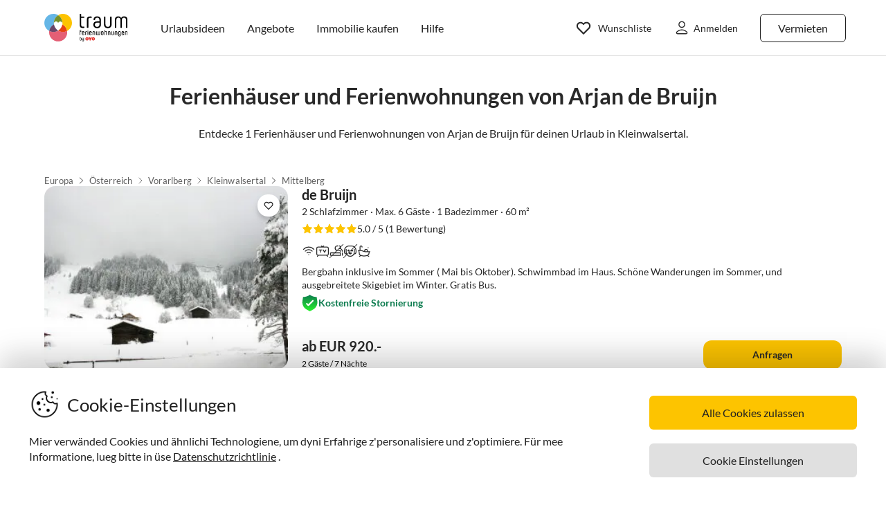

--- FILE ---
content_type: application/javascript; charset=utf-8
request_url: https://cdn-a.yieldlove.com/v2/yieldlove.js?traum-ferienwohnungen.de
body_size: 191880
content:
// prebid.v2.traum-ferienwohnungen.de-desktop-any
window.YLHH = window.YLHH || {}; window.YLHH.startTime = Date.now();
window.yieldlove_site_settings = {"ad_layouts":{"traum-ferienwohnungen.de":{"breakpoints":{"1":{"min_width":0,"max_width":768},"2":{"min_width":768}},"load_urls":[],"load_scripts":[],"load_styles":[]}},"units":[{"id":29969,"autotag_lazyload":true,"countries":[],"devices":["desktop","tablet"],"min_price":0,"urls":[],"codes":["/53015287,22463734238/traum-ferienwohnungen.de_d_970x90_2"],"sizes":["970x90","728x90"],"bids":[{"params":{"mid":"1252778"},"bidder":"adform"},{"params":{"placementId":23770036},"bidder":"appnexus"},{"params":{"networkId":7141,"publisherSubId":"traum-ferienwohnungen.de_d_970x90_2"},"bidder":"criteo"},{"params":{"delDomain":"yieldlove-d.openx.net","unit":"556402734","jstag_url":"https://yieldlove-d.openx.net/w/1.0/jstag"},"bidder":"openx"},{"params":{"placementId":"traum-ferienwohnungen.de_d_970x90_2","accountId":"yieldlove"},"bidder":"orbidder"},{"params":{"ssat":2,"sid":"0af81e4a-840c-479d-b2a7-8156e7f667c0"},"bidder":"stroeerCore","outstream":false}],"reload":{"max_y_offset":99,"interval":15,"min_screen_time":15,"max_impressions":9,"min_visibility":83,"screen_idle_time":9},"ad_layout_ids":{}},{"id":29968,"autotag_lazyload":true,"countries":[],"devices":["desktop","tablet"],"min_price":0,"urls":[],"codes":["/53015287,22463734238/traum-ferienwohnungen.de_d_970x90_1"],"sizes":["970x90","728x90"],"bids":[{"params":{"mid":"1252777"},"bidder":"adform"},{"params":{"placementId":23770028},"bidder":"appnexus"},{"params":{"networkId":7141,"publisherSubId":"traum-ferienwohnungen.de_d_970x90_1"},"bidder":"criteo"},{"params":{"delDomain":"yieldlove-d.openx.net","unit":"556402732","jstag_url":"https://yieldlove-d.openx.net/w/1.0/jstag"},"bidder":"openx"},{"params":{"placementId":"traum-ferienwohnungen.de_d_970x90_1","accountId":"yieldlove"},"bidder":"orbidder"},{"params":{"ssat":2,"sid":"2285f503-c378-4f7d-83fb-a0aca2e07dd2"},"bidder":"stroeerCore","outstream":false}],"reload":{"max_y_offset":99,"interval":15,"min_screen_time":15,"max_impressions":9,"min_visibility":83,"screen_idle_time":9},"ad_layout_ids":{}},{"id":29970,"autotag_lazyload":true,"countries":[],"devices":["desktop","tablet"],"min_price":0,"urls":[],"codes":["/53015287,22463734238/traum-ferienwohnungen.de_d_970x90_3"],"sizes":["970x90","728x90"],"bids":[{"params":{"mid":"1252779"},"bidder":"adform"},{"params":{"placementId":23770041},"bidder":"appnexus"},{"params":{"networkId":7141,"publisherSubId":"traum-ferienwohnungen.de_d_970x90_3"},"bidder":"criteo"},{"params":{"delDomain":"yieldlove-d.openx.net","unit":"556402735","jstag_url":"https://yieldlove-d.openx.net/w/1.0/jstag"},"bidder":"openx"},{"params":{"placementId":"traum-ferienwohnungen.de_d_970x90_3","accountId":"yieldlove"},"bidder":"orbidder"},{"params":{"ssat":2,"sid":"6f326438-d566-4243-a682-9e77923f1955"},"bidder":"stroeerCore","outstream":false}],"reload":{"max_y_offset":99,"interval":15,"min_screen_time":15,"max_impressions":9,"min_visibility":83,"screen_idle_time":9},"ad_layout_ids":{}},{"id":30631,"autotag_lazyload":true,"countries":[],"devices":["desktop","tablet"],"min_price":0,"urls":[],"codes":["/53015287,22463734238/traum-ferienwohnungen.de_d_970x250_1"],"sizes":["970x250","970x90","800x250","728x90"],"bids":[{"params":{"mid":"1254037"},"bidder":"adform"},{"params":{"placementId":23819070},"bidder":"appnexus"},{"params":{"networkId":7141,"publisherSubId":"traum-ferienwohnungen.de_d_970x250_1"},"bidder":"criteo"},{"params":{"delDomain":"yieldlove-d.openx.net","unit":"556404602","jstag_url":"https://yieldlove-d.openx.net/w/1.0/jstag"},"bidder":"openx"},{"params":{"placementId":"traum-ferienwohnungen.de_d_970x250_1","accountId":"yieldlove"},"bidder":"orbidder"},{"params":{"ssat":2,"sid":"a67d499d-f611-4623-9896-c03a2a0a1611"},"bidder":"stroeerCore","outstream":false}],"reload":{"max_y_offset":99,"interval":15,"min_screen_time":15,"max_impressions":9,"min_visibility":83,"screen_idle_time":9},"ad_layout_ids":{}},{"id":30630,"autotag_lazyload":true,"countries":[],"devices":["desktop"],"min_price":0,"urls":[],"codes":["/53015287,22463734238/traum-ferienwohnungen.de_d_300x600_1"],"sizes":["300x600","160x600","120x600"],"bids":[{"params":{"mid":"1254027"},"bidder":"adform"},{"params":{"placementId":23818914},"bidder":"appnexus"},{"params":{"networkId":7141,"publisherSubId":"traum-ferienwohnungen.de_d_300x600_1"},"bidder":"criteo"},{"params":{"delDomain":"yieldlove-d.openx.net","unit":"556404598","jstag_url":"https://yieldlove-d.openx.net/w/1.0/jstag"},"bidder":"openx"},{"params":{"placementId":"traum-ferienwohnungen.de_d_300x600_1","accountId":"yieldlove"},"bidder":"orbidder"},{"params":{"ssat":2,"sid":"8ab89605-7926-467e-bc03-efb4ab857e9e"},"bidder":"stroeerCore","outstream":false}],"reload":{"max_y_offset":99,"interval":15,"min_screen_time":15,"max_impressions":9,"min_visibility":83,"screen_idle_time":9},"ad_layout_ids":{}},{"id":29971,"autotag_lazyload":true,"countries":[],"devices":["desktop","tablet"],"min_price":0,"urls":[],"codes":["/53015287,22463734238/traum-ferienwohnungen.de_d_970x90_4"],"sizes":["970x90","728x90"],"bids":[{"params":{"mid":"1252781"},"bidder":"adform"},{"params":{"placementId":23770043},"bidder":"appnexus"},{"params":{"networkId":7141,"publisherSubId":"traum-ferienwohnungen.de_d_970x90_4"},"bidder":"criteo"},{"params":{"delDomain":"yieldlove-d.openx.net","unit":"556402736","jstag_url":"https://yieldlove-d.openx.net/w/1.0/jstag"},"bidder":"openx"},{"params":{"placementId":"traum-ferienwohnungen.de_d_970x90_4","accountId":"yieldlove"},"bidder":"orbidder"},{"params":{"ssat":2,"sid":"c0617732-e0fc-4c4c-a560-ac1f39470b1b"},"bidder":"stroeerCore","outstream":false}],"reload":{"max_y_offset":99,"interval":15,"min_screen_time":15,"max_impressions":9,"min_visibility":83,"screen_idle_time":9},"ad_layout_ids":{}},{"id":30637,"autotag_lazyload":true,"countries":[],"devices":["desktop"],"min_price":0,"urls":[],"codes":["/53015287,22463734238/traum-ferienwohnungen.de_d_300x250_3"],"sizes":["300x250"],"bids":[{"params":{"mid":"1254070"},"bidder":"adform"},{"params":{"placementId":23819166},"bidder":"appnexus"},{"params":{"networkId":7141,"publisherSubId":"traum-ferienwohnungen.de_d_300x250_3"},"bidder":"criteo"},{"params":{"delDomain":"yieldlove-d.openx.net","unit":"556404612","jstag_url":"https://yieldlove-d.openx.net/w/1.0/jstag"},"bidder":"openx"},{"params":{"placementId":"traum-ferienwohnungen.de_d_300x250_3","accountId":"yieldlove"},"bidder":"orbidder"},{"params":{"ssat":2,"sid":"8c3ce6aa-6c58-425d-bd91-bcdd3480b1f6"},"bidder":"stroeerCore","outstream":false}],"reload":{"max_y_offset":99,"interval":15,"min_screen_time":15,"max_impressions":9,"min_visibility":83,"screen_idle_time":9},"ad_layout_ids":{}},{"id":30633,"autotag_lazyload":true,"countries":[],"devices":["desktop","tablet"],"min_price":0,"urls":[],"codes":["/53015287,22463734238/traum-ferienwohnungen.de_d_970x250_3"],"sizes":["970x250","970x90","800x250","728x90"],"bids":[{"params":{"mid":"1254048"},"bidder":"adform"},{"params":{"placementId":23819073},"bidder":"appnexus"},{"params":{"networkId":7141,"publisherSubId":"traum-ferienwohnungen.de_d_970x250_3"},"bidder":"criteo"},{"params":{"delDomain":"yieldlove-d.openx.net","unit":"556404606","jstag_url":"https://yieldlove-d.openx.net/w/1.0/jstag"},"bidder":"openx"},{"params":{"placementId":"traum-ferienwohnungen.de_d_970x250_3","accountId":"yieldlove"},"bidder":"orbidder"},{"params":{"ssat":2,"sid":"272baa6d-968e-449d-bd9d-895a214442df"},"bidder":"stroeerCore","outstream":false}],"reload":{"max_y_offset":99,"interval":15,"min_screen_time":15,"max_impressions":9,"min_visibility":83,"screen_idle_time":9},"ad_layout_ids":{}},{"id":30632,"autotag_lazyload":true,"countries":[],"devices":["desktop","tablet"],"min_price":0,"urls":[],"codes":["/53015287,22463734238/traum-ferienwohnungen.de_d_970x250_2"],"sizes":["970x250","970x90","800x250","728x90"],"bids":[{"params":{"mid":"1254042"},"bidder":"adform"},{"params":{"placementId":23819072},"bidder":"appnexus"},{"params":{"networkId":7141,"publisherSubId":"traum-ferienwohnungen.de_d_970x250_2"},"bidder":"criteo"},{"params":{"delDomain":"yieldlove-d.openx.net","unit":"556404604","jstag_url":"https://yieldlove-d.openx.net/w/1.0/jstag"},"bidder":"openx"},{"params":{"placementId":"traum-ferienwohnungen.de_d_970x250_2","accountId":"yieldlove"},"bidder":"orbidder"},{"params":{"ssat":2,"sid":"25e819a4-72ed-410e-acb3-2b2445649d6c"},"bidder":"stroeerCore","outstream":false}],"reload":{"max_y_offset":99,"interval":15,"min_screen_time":15,"max_impressions":9,"min_visibility":83,"screen_idle_time":9},"ad_layout_ids":{}},{"id":30635,"autotag_lazyload":true,"countries":[],"devices":["desktop"],"min_price":0,"urls":[],"codes":["/53015287,22463734238/traum-ferienwohnungen.de_d_300x250_2"],"sizes":["300x250"],"bids":[{"params":{"mid":"1254069"},"bidder":"adform"},{"params":{"placementId":23819141},"bidder":"appnexus"},{"params":{"networkId":7141,"publisherSubId":"traum-ferienwohnungen.de_d_300x250_2"},"bidder":"criteo"},{"params":{"delDomain":"yieldlove-d.openx.net","unit":"556404611","jstag_url":"https://yieldlove-d.openx.net/w/1.0/jstag"},"bidder":"openx"},{"params":{"placementId":"traum-ferienwohnungen.de_d_300x250_2","accountId":"yieldlove"},"bidder":"orbidder"},{"params":{"ssat":2,"sid":"0bab5d8b-6ae2-4244-8b9c-c33f6412af7a"},"bidder":"stroeerCore","outstream":false}],"reload":{"max_y_offset":99,"interval":15,"min_screen_time":15,"max_impressions":9,"min_visibility":83,"screen_idle_time":9},"ad_layout_ids":{}},{"id":30634,"autotag_lazyload":true,"countries":[],"devices":["desktop"],"min_price":0,"urls":[],"codes":["/53015287,22463734238/traum-ferienwohnungen.de_d_300x250_1"],"sizes":["300x250"],"bids":[{"params":{"mid":"1254063"},"bidder":"adform"},{"params":{"placementId":23819076},"bidder":"appnexus"},{"params":{"networkId":7141,"publisherSubId":"traum-ferienwohnungen.de_d_300x250_1"},"bidder":"criteo"},{"params":{"delDomain":"yieldlove-d.openx.net","unit":"556404609","jstag_url":"https://yieldlove-d.openx.net/w/1.0/jstag"},"bidder":"openx"},{"params":{"placementId":"traum-ferienwohnungen.de_d_300x250_1","accountId":"yieldlove"},"bidder":"orbidder"},{"params":{"ssat":2,"sid":"45228fd7-ab98-44e1-9be6-9eb08d9aa315"},"bidder":"stroeerCore","outstream":false}],"reload":{"max_y_offset":99,"interval":15,"min_screen_time":15,"max_impressions":9,"min_visibility":83,"screen_idle_time":9},"ad_layout_ids":{}}],"confiant":{"id":"V1AdEkGj8ikBdWctk6hWbb2FEvQ"},"cmp":{"type":"sourcepoint","load_type":"wait_for_consent","sourcepoint_property_id":null},"version":"1.80.1","timeout":1000,"a9_pub_ID":"3505","type":"web","publisher_id":"6668389","refresh_api_in_use":true,"stroeer_parallel_setup":false,"tracking_endpoint":"api","prebid_modules":"criteoIdSystem,id5IdSystem,sharedIdSystem","tag":"default","is_stroeer_2nd_price_auction":false,"currencies":{"USD":["adform","Oath","appnexus","audienceNetwork","criteo","pubmatic","pulsepoint","rubicon","sekindo","districtm"],"EUR":["ix","openx","smartadserver","stroeerCore"]},"bid_adjustment_factor":{"ringierAppnexus":0.8,"stroeerCore":1,"goodad":0.7},"reload_interval_ssp":{"gumgum":40,"ogury":30,"feedad":30,"teads":31},"pbjs_dynamic_configs":{"enableAnalytics":[],"setConfig":{}},"dynamo_version":"20260112_13:00:02.382327","directRendering":{"is_enabled":false,"yieldlove_no_adx":false,"sandbox":false,"bidders":{},"bidder":[],"safeframe":false},"active_modules":["api-tracker","confiant","sourcepoint","polyfills","consent-initial-load","reload"],"delivered_on":"20260112_13:00:03.904303","user":{"country":"US","device":"desktop"}};
window.yieldlove_ad_layout = window.yieldlove_ad_layout || 'traum-ferienwohnungen.de';
window.yieldlove_currency_rates = {"USD":{"EUR":0.860807,"USD":1,"JPY":158.104502,"CZK":20.905569,"DKK":6.431265,"GBP":0.74632,"HUF":331.69493,"PLN":3.636739,"RON":4.382199,"SEK":9.226995,"CHF":0.80167,"ISK":126.022209,"NOK":10.088921,"TRY":43.280021,"AUD":1.492984,"BRL":5.372385,"CAD":1.388913,"CNY":6.9697,"HKD":7.800034,"IDR":16918.10278,"ILS":3.150555,"INR":90.726521,"KRW":1472.927606,"MXN":17.675217,"MYR":4.057502,"NZD":1.737023,"PHP":59.391409,"SGD":1.28794,"THB":31.4496,"ZAR":16.388224}};
(()=>{var e=window.YLHH||{};window.YLHH=e,window.yieldlove_cmd=window.yieldlove_cmd||[];let f=e,U=window.googletag||{cmd:[]},_=window.googletag=U,v={},h={},i=null;function L(){return v}function q(){return h}let r=null,n=755,s="opt-out",o="gdprNotApplied",d="CMP not available";function y(t,i){if(r&&r.pbjs&&r.pbjs.getBidsRequested&&0<r.pbjs.getBidsRequested().length){var[e]=(i?r.pbjs.getBidsRequested().filter(e=>e.auctionId===i):r.pbjs.getBidsRequested()).slice(-1);if(e&&e.gdprConsent)switch(e.gdprConsent.apiVersion){case 1:return r.warn(new Error("[CMP] CMP with TCFv1 is not supported.")),t(new a({}));case 2:if(e.gdprConsent.vendorData.purpose)return t(new l({consentData:e.gdprConsent.vendorData,fromPrebid:!0}))}}(window.__tcfapi?new Promise((r,n)=>{window.__tcfapi("addEventListener",2,(e,t)=>{var i=null==e?void 0:e.listenerId;i&&window.__tcfapi("removeEventListener",2,()=>{},i),t&&e&&"object"==typeof e?r(e):n(new Error("invalid cmp"))})}):Promise.reject(new Error("no cmp"))).then(e=>t(new l({consentData:e,fromPrebid:!1}))).catch(()=>t(new a({})))}class a{constructor(e){var{consentData:e,fromPrebid:t}=e;this.consentData=Object.assign({},{gdprApplies:!0},e),this._fromPrebid=t,this._noCmp=!0,this._state=this.calState()}gdprApplies(){return this.consentData.gdprApplies}isAvailableInPrebid(){return this._fromPrebid&&this.purposes&&this.purposes.length&&this.vendors&&this.vendors.length}get purposes(){return null}get purposesOfConsent(){return null}get purposesOfLegitimateInterest(){return null}get vendors(){return null}get vendorsOfConsent(){return null}get vendorsOfLegitimateInterest(){return null}get cmpId(){return null}get purposesInV1(){return this.purposes?{1:this.purposes[1]||!1,2:this.purposes[2]&&this.purposes[3]||!1,3:this.purposes[4]||!1,4:this.purposes[6]||!1,5:this.purposes[7]&&this.purposes[9]&&this.purposes[10]||!1}:null}calState(){if(this._noCmp)return d;if(this.gdprApplies()){if(!this.purposesOfConsent)return s;if(0===Object.keys(this.purposesOfConsent).length)return s;let t=this.purposesOfConsent[1];for(let e=2;e<=10;e++){if(this.purposesOfConsent[e]^t)return"partial opt-in";t=t&&this.purposesOfConsent[e]}return t?"opt-in":s}return o}get compressedPurposes(){if(this._state===d||this._state===o)return null;if(!this.purposes)return 0;var t=this.purposesInV1;let i=0;for(let e=1;e<=5;e++)i+=Math.pow(2,parseInt(e)-1)*(t[e]||!1);return i}get compressedPurposesOfConsent(){if(this._state===d||this._state===o)return null;if(!this.purposesOfConsent)return 0;var t=this.purposesOfConsent;let i=0;for(let e=1;e<=10;e++)i+=Math.pow(2,e-1)*(t[e]||!1);return i}get compressedPurposesOfLegitimateInterest(){if(this._state===d||this._state===o)return null;if(!this.purposesOfLegitimateInterest)return 0;var t=this.purposesOfLegitimateInterest;let i=0;for(let e=1;e<=10;e++)i+=Math.pow(2,e-1)*(t[e]||!1);return i}get forTracking(){var e=this._noCmp?d:this.gdprApplies()?this.optStatus:o,t=this.vendors?{[755]:this.hasConsentOnVendor(n)}:null;return{state:e||this._state,cmpId:this.cmpId,purpose:this.compressedPurposes,vendor:t,purposes:this.purposesInV1,consent_of_purposes:this.compressedPurposesOfConsent,legitimate_interest_of_purposes:this.compressedPurposesOfLegitimateInterest}}hasConsentOnPurpose(e){return this.purposesOfConsent&&this.purposesOfConsent[e]}hasLegitimateInterestOnPurpose(e){return this.purposesOfLegitimateInterest&&this.purposesOfLegitimateInterest[e]}hasConsentOnVendor(e){var t;return(null==(t=this.vendorsOfConsent)?void 0:t[e])||!1}hasLegitimateInterestOnVendor(e){var t;return(null==(t=this.vendorsOfLegitimateInterest)?void 0:t[e])||!1}canStoreAndAccessInfoOnDevice(){return!this.gdprApplies()||this.hasConsentOnPurpose("1")&&this.hasConsentOnVendor(251)}canTrackSessionId(){return this.canStoreAndAccessInfoOnDevice()}}class l extends a{constructor(e){var{consentData:e,fromPrebid:t}=e;super({consentData:e,fromPrebid:t}),this._noCmp=!1,this._state=this.calState()}get purposes(){return this.consentData.purpose?this.consentData.purpose.consents:null}get purposesOfConsent(){return this.consentData.purpose?this.consentData.purpose.consents:null}get purposesOfLegitimateInterest(){return this.consentData.purpose?this.consentData.purpose.legitimateInterests:null}get publisherRestrictions(){var e={1:{},2:{},3:{},4:{},5:{},6:{},7:{},8:{},9:{},10:{}};return this.consentData.publisher?Object.assign({},e,this.consentData.publisher):e}get vendors(){return this.consentData.vendor?this.consentData.vendor.consents:null}get vendorsOfConsent(){return this.consentData.vendor?this.consentData.vendor.consents:null}get vendorsOfLegitimateInterest(){return this.consentData.vendor?this.consentData.vendor.legitimateInterests:null}get cmpId(){return this.consentData.cmpId}hasConsentOnVendor(e){var t;if(e!==n)return(null==(t=this.vendors)?void 0:t[e])||!1;let i=!0;var r=this.publisherRestrictions;for(let e of[2,7,9,10]){switch(r[e][755]){case 0:i=!1;break;case 1:i=i&&this.hasConsentOnPurpose(e)&&this.hasConsentOnVendor(n);break;default:i=i&&this.hasLegitimateInterestOnPurpose(e)&&this.hasLegitimateInterestOnVendor(n)}if(!i)return!1}return i}}let I="google",O="stroeerIO",S="RENDERED",C="ERROR",T="admeiratag",w="renderEnded",P={IO:"IO",SPONSORSHIP:"SPONSORSHIP",RTB:"RTB"};function t(t,e){var i,r=Object.keys(t);return Object.getOwnPropertySymbols&&(i=Object.getOwnPropertySymbols(t),e&&(i=i.filter(function(e){return Object.getOwnPropertyDescriptor(t,e).enumerable})),r.push.apply(r,i)),r}function u(r){for(var e=1;e<arguments.length;e++){var n=null!=arguments[e]?arguments[e]:{};e%2?t(Object(n),!0).forEach(function(e){var t,i;t=r,e=n[i=e],(i=(()=>{var e=(e=>{if("object"!=typeof e||!e)return e;var t=e[Symbol.toPrimitive];if(void 0===t)return String(e);if("object"!=typeof(t=t.call(e,"string")))return t;throw new TypeError("@@toPrimitive must return a primitive value.")})(i);return"symbol"==typeof e?e:e+""})())in t?Object.defineProperty(t,i,{value:e,enumerable:!0,configurable:!0,writable:!0}):t[i]=e}):Object.getOwnPropertyDescriptors?Object.defineProperties(r,Object.getOwnPropertyDescriptors(n)):t(Object(n)).forEach(function(e){Object.defineProperty(r,e,Object.getOwnPropertyDescriptor(n,e))})}return r}let x={yieldlove:690515575},j={client:"Prebid.js",s2s:"Prebid Server"},A=null,D=null,R=null,k="https://prod-ingestion.tracking.v2.yieldlove-ad-serving.net/v2",c=!0,B=null,p,g={},b=[];function m(e){let{auctionId:t,bidder:i,adUnitCode:r}=e;var n,e=A.placementConfig.find(e=>e.code===r);e&&((n=g[t])&&delete n["".concat(e.placementId,"-").concat(i)],A.log("[Tracking] [".concat(i,'] Responded in auction "').concat(t,'"'),n))}Object.assign(f,{Tracker:{init:function(e){return t=e,(i=t).googletag.cmd.push(function(){let e=i.googletag.pubads().refresh;i.googletag.pubads().refresh=function(){try{let e=arguments[0]||i.googletag.pubads().getSlots();i.tracker.beforeAdServerRequest({slots:e})}catch(e){}return e.apply(i.googletag.pubads(),arguments)},_.pubads().addEventListener("slotResponseReceived",e=>{e=e.slot,h[e.getSlotElementId()]=Object.assign(h[e.getSlotElementId()]||{},{renderStartedTime:Date.now()})})}),t=e,r=t,A=e,D=A.pbjs,R=A.data,B=f.utils.generateUUID(),A.pbjs.que.push(()=>{A.pbjs.onEvent("bidResponse",m),A.pbjs.onEvent("noBid",m),A.pbjs.onEvent("bidRejected",m);let s=A.pbjs.renderAd.bind(A.pbjs);A.pbjs.renderAd=function(e,t){K(void 0,t);for(var i=arguments.length,r=new Array(2<i?i-2:0),n=2;n<i;n++)r[n-2]=arguments[n];return s(e,t,...r)}}),this;var t},onBidsRequested:function e(t,s){try{var i=A.data.auctions[t];if(i&&"init"!==i.auctionStatus&&"auctioning"!==i.auctionStatus){M(),A.log("[Tracking] Sending a auction payload");let r=[];for(let e of A.pbjs.getBidsRequested())if(e.auctionId===t)for(let t of e.bids)r.push({pb_unit_id:N(A.pbjs.adUnits.find(e=>{e=e.code;return e===t.adUnitCode}).placementId).toString(),bidder:t.bidder,bid_source:t.src?j[t.src]:null,tid:t.transactionId});if(s&&0<s.length)for(let i of s){let e,t=A.placementConfig.find(e=>{var{code:e,codes:t}=e;return[e].concat(t).includes(i.slotID)})||{};r.push({pb_unit_id:N(t.placementId).toString(),bidder:"A9",bid_source:"Prebid.js",tid:null==(e=R.adUnitData[t.code])?void 0:e.tid})}let n=A.pbjs.getNoBids();A.log("[Tracking] bidder.pbjs.getNoBids():",u({},n)),g[t]=r.reduce((e,t)=>{var i=A.placementConfig.find(e=>String(e.placementId)===String(t.pb_unit_id));return n[i.code]&&n[i.code].bids.find(e=>e.bidder===t.bidder)||(e["".concat(t.pb_unit_id,"-").concat(t.bidder)]=t),e},{}),A.log("[Tracking] auctionBidsMap for timeout:",u({},g[t])),y(e=>{f.utils.request(k+"/auction",JSON.stringify({page_id:B,pb_auction_id:t,publisher_id:N(R.publisher.id).toNumber(),auction_started_time:c?R.auctions[t].startTime-z():0,href:location.href.split(/[?#]/)[0],bidders:r,domain:A.domain,ad_layout_id:A.settings.name,consents:e.forTracking,wrapper_ver:A.settings.version,inventory_type:"web"}))},t),c=!1}else n="auctionInit",A.pbjs.onEvent(n,r,void 0)}catch(e){c=!1,e.message="[Tracking] An error occurred. ".concat(e.message),A.error(e)}function r(){(()=>{e(t,s)}).apply(A.pbjs,arguments),A.pbjs.offEvent(n,r,void 0)}var n},beforeAdServerRequest:function(e){let u=e.slots;try{if(t=u,i.log("[Tracking] beforeAdServerRequest is called with slots of",t),t.forEach(e=>{v[e.getSlotElementId()]=e.getTargetingMap(),h[e.getSlotElementId()]=Object.assign(h[e.getSlotElementId()]||{},{requestedTime:Date.now()})}),i.log("[Tracking] timeMaps is updated.",h),u||!(u.length<=0)){A.log("[Tracking] Sending ad requests for slots of ",u.map(e=>e.getSlotElementId()));let e=u.reduce((e,t)=>{var t=A.getAdUnitByGPTSlot(t);return t&&t.code in A.data.adUnitData&&(t=A.data.adUnitData[t.code].auctionId)&&-1===b.indexOf(t)&&e.add(t),e},new Set);A.log("[Tracking] Sending ad requests for auctions of ",e),e.forEach(l=>{if("aborted"!==R.auctions[l].auctionStatus){let r=[],n=R.auctions[l].startTime,e=R.auctions[l].prebidBids||[],s=R.auctions[l].a9Bids||[],t=(e.forEach(function(e){var t,i=f.utils.roundFloat("IO"!==(null==(i=e.meta)?void 0:i.campaignType)&&A.pbjs.stroeer.isSecondPriceAuction(e)?(i=A.pbjs.stroeer.calculateAuctionPrice(e),0===A.settings.stroeerCoreBidAdjustment||A.settings.bid_adjustment_factor&&(!A.settings.bid_adjustment_factor.stroeerCore||1===A.settings.bid_adjustment_factor.stroeerCore)?.8*i:i):e.cpm,1e5);e.yieldlove=e.yieldlove||{},e.yieldlove.cpmTracking=i,r.push({adUnitCode:e.adUnitCode,adId:e.adId,bidderCode:"stroeerCore"===e.bidderCode&&"IO"===(null==(t=e.meta)?void 0:t.campaignType)?O:e.bidderCode,cpm:i,timeToRespond:e.auctionId===l?e.responseTimestamp-n:null,tid:e.transactionId})}),s&&Object.keys(s).forEach(function(e){var t=s[e],i=null==(i=R.adUnitData[e])?void 0:i.tid;r.push({adUnitCode:e,adId:t.amzniid,bidderCode:"A9",cpmCode:t.amznbid,timeToRespond:t.timeToRespond,tid:i})}),r.map(function(t){return{pb_unit_id:N(A.pbjs.adUnits.find(e=>{e=e.code;return e===t.adUnitCode}).placementId).toString(),pb_bid_id:t.adId,bidder:t.bidderCode,cpm:t.cpm,cpm_code:t.cpmCode,received_time:t.timeToRespond,tid:t.tid}})),o="".concat(A.getKeyPrefixes()[0],"_adid"),d="".concat(A.getKeyPrefixes()[0],"_bidder"),i=u.reduce((e,t)=>{var i=A.getAdUnitByGPTSlot(t);return i&&i.code in A.data.adUnitData&&A.data.adUnitData[i.code].auctionId===l&&(i=t.getTargetingMap()).yieldlove_meta&&e.push({pb_unit_id:E(i).field("yieldlove_pid").toString(),bidder:E(i).field(d).toString(),pb_bid_id:E(i).field(o).toString(),a9_bid_id:E(i).field("amzniid").toString(),ad_unit_path:V(t)}),e},[]),a=(A.data.auctions[l].a9Responded&&Object.keys(g[l]||{}).filter(e=>e.endsWith("-A9")).forEach(e=>{delete g[l][e]}),{publisher_id:N(R.publisher.id).toNumber(),page_id:B,domain:A.domain,pb_auction_id:l,ad_request_time:l?h[u[0].getSlotElementId()].requestedTime-n:0,bids_received:t,a9_pub_id:A.settings.a9Enabled&&f.A9?f.A9.getPubId(A):null,ad_requests:i,bid_timeouts:g[l]?Object.keys(g[l]).map(e=>g[l][e]):[],wrapper_ver:A.settings.version,inventory_type:"web"});y(e=>{a.consents=e.forTracking,f.utils.request(k+"/bid",JSON.stringify(a))},l),b.push(l)}})}}catch(e){e.message="[Tracking] An error occurred... ".concat(e.message),A.error(e)}var t},getTargetingMaps:L,onSlotRendered:function(l){try{if(!l.isPassback){var u=l.slot,c=l.unit||A.getAdUnitByGPTSlot(u);if(c){var p=c.placementId,g=R.adUnitData[c.code].auctionId,b=R.adUnitData[c.code].tid,m=g?R.auctions[g].startTime:0;let i=R.adUnitData[c.code].winner,e=(i&&i.rendered?i=Object.assign({},i,{bidderCode:S}):i&&(i.rendered=!0),l.slot.getSlotElementId()),r=v,t=e in r?H(r[e]):(()=>{try{var e,t,i;return window.SDG?(e=Array.isArray(l.slot.getTargeting("adslot"))?l.slot.getTargeting("adslot")[0]:l.slot.getTargeting("adslot"))&&(t=window.SDG.getCN().getPlacementByPosition(e))?(i=t.getAdServerNode().id,H(r[i])):{}:{}}catch(e){return e.message="[Tracking] ".concat(e.message),A.error(e),{}}})(),n="googletag",s=(l.isDirectRendering&&(n="direct rendering"),l.isAdMeiraTag&&(n=T),A.log("[Tracking] On creative rendered via ".concat(n," for slot: ").concat(c.placementName),l),h[e]||{}),o=s.renderStartedTime||l.renderStartedTime,d={auctionId:g,unitId:p,advertiserId:l.advertiserId,campaignId:l.campaignId,creativeId:l.creativeId,lineItemId:l.lineItemId,adserverRequestTime:g?s.requestedTime-m:0,renderStartedTime:g?o-m:0,renderedTime:g?Date.now()-m:0,stroeer:((r,n,s)=>{let i={cpm:null,cpm2:null,floor:null,maxprice:null,uuid:r,pricebucket:null,bid2:null,auctionPrice:null};try{var e="".concat(A.getKeyPrefixes()[0],"_pb"),o="".concat(A.getKeyPrefixes()[0],"_adid"),d="".concat(A.getKeyPrefixes()[0],"_bidder"),a=s[o]&&Array.isArray(s[o])?s[o][0]:null,l=s[d]&&Array.isArray(s[d])?s[d][0]:null;let t=null;if(i.pricebucket=s[e]&&Array.isArray(s[e])?parseFloat(s[e][0]):null,/^stroeer/i.test(l)){t=D.getBidResponsesForAdId(a);let e=D.stroeer.getGenerateAdOptions(t);i.bid2=e.secondBid,i.auctionPrice=e.auctionPrice}else{let e="yieldlove_hb_cpm",i=s[e]&&Array.isArray(s[e])?parseFloat(s[e][0]):0;t=(A.data.auctions[r]&&A.data.auctions[r].prebidBids?A.data.auctions[r].prebidBids:[]).reduce((e,t)=>/^stroeer/i.test(t.bidder)&&t.adUnitCode===n&&t.cpm<i&&(!e||e.cpm<t.cpm)?t:e,null)}t&&(i.cpm=t.cpm,i.cpm2=t.cpm2,i.floor=t.floor,i.maxprice=t.maxprice,t.tracking)&&Object.assign(i,t.tracking)}catch(r){r.message="[Tracking] ".concat(r.message),A.error(r)}return JSON.stringify(i)})(g,c.code,t),adUnitPath:V(l.slot),isReloaded:E(t).field("yieldlove_reloaded").toBool()||!1,targetings:t,bidId:null,bidderCode:null,height:null,width:null,pbBidCpm:null,a9PubId:A.settings.a9Enabled&&f.A9?f.A9.getPubId(A):null,pbBidCpmCode:null,domain:A.domain,adLayoutId:A.settings.name,deliveryType:n,creativeType:null,bidSource:null,tid:b},a=c.sticky&&"closed"===c.sticky.renderStatus;if(0===Object.keys(t).length)d.bidderCode="NO_META_KEY",d.targetings={};else if(l.isEmpty||a)d.bidderCode="UNFILLED";else{let e=l.slot.getAdUnitPath().split("/").filter(e=>e)[0],t=(e=>{let{slot:t,lineItemId:i,winningBid:r,isDirectRendering:n,gamId:s,advertiserId:o,slotDeliveryType:d}=e,a=null;if(r&&r.bidderCode!==S)if(r.renderState===w){let e,t={[P.IO]:O,[P.SPONSORSHIP]:"stroeerSponsorship"},i=r&&(null==(e=r.meta)?void 0:e.campaignType)||P.RTB;a=r&&[P.IO,P.SPONSORSHIP].includes(i)?t[i]:r.bidderCode}else a=C;return d===T&&a?a:n?a||C:A.isAdExchangeCreative(t)?I:A.tag.isBlockedCreative(t)?"IO_ROADBLOCK":a||(!i||"4444"===s&&o===x.yieldlove?C:"IO")})({slot:u,lineItemId:l.lineItemId,winningBid:i,isDirectRendering:l.isDirectRendering,gamId:e,advertiserId:l.advertiserId,slotDeliveryType:n});Object.assign(d,{bidId:i?i.adId:null,bidderCode:t,height:i?i.height:l.size[1],width:i?i.width:l.size[0],pbBidCpm:i&&i.yieldlove?i.yieldlove.cpmTracking:null,pbBidCpmCode:i?i.cpmCode:null,creativeType:((e,t)=>{if(e===I||!t)return"banner";if(t.bidderCode===S)return"banner";if(t.mediaType&&"native"===t.mediaType)return"native";if(t.mediaType&&"video"===t.mediaType){var i;let e=null==(i=D.getBidsRequested().filter(e=>e.bidderCode===t.bidderCode)[0])||null==(i=i.bids.filter(e=>e.bidId===t.requestId)[0])?void 0:i.mediaTypes.video.context;return"video.".concat(e)}return t.mediaType})(t,i),bidSource:i&&i.source?j[i.source]:null})}y(e=>{var t,i,r,n;d.consents=e.forTracking,e=d,i=E(t=e.targetings).field("".concat(A.getKeyPrefixes()[0],"_pb")).toNumber(),r=E(t).field("".concat(A.getKeyPrefixes()[0],"_adid")).toString(),n=E(t).field("".concat(A.getKeyPrefixes()[0],"_bidder")).toString(),r={yieldlove_reload:E(t).field("yieldlove_reload").toString(),yieldlove_reloads:E(t).field("yieldlove_reloads").toNumber(),yieldlove_reloaded:E(t).field("yieldlove_reloaded").toBool(),yieldlove_meta_reload:E(t).field("yieldlove_meta_reload").toString(),yieldlove_reload_count:E(t).field("yieldlove_reload_count").toNumber(),yieldlove_is_reloaded:E(t).field("yieldlove_reloaded").toBool(),yieldlove_meta:E(t).field("yieldlove_meta").toString(),yieldlove_hb_sucbid:E(t).field("yieldlove_hb_sucbid").toBool(),yieldlove_hb_prime:E(t).field("yieldlove_hb_prime").toBool(),yieldlove_hb_cpm:E(t).field("yieldlove_hb_cpm").toNumber(),yieldlove_pid:E(t).field("yieldlove_pid").toNumber(),yieldlove_hb_unit:E(t).field("yieldlove_hb_unit").toString(),yieldlove_ab:E(t).field("yieldlove_ab").sort().arrayToString(),yieldlove_meta_ab:E(t).field("yieldlove_meta_ab").sort().arrayToString(),yieldlove_hb_adid:r,yieldlove_hb_pb:i,yieldlove_hb_bidder:n,yieldlove_hb_size:E(t).field("yieldlove_hb_size").toString(),yieldlove_no_adx:E(t).field("yieldlove_no_adx").toBool()},i={pb_session_id:R.user.session_id,page_id:B,pb_auction_id:e.auctionId,pb_unit_id:N(e.unitId).toString(),pb_bid_id:e.bidId||null,publisher_id:N(R.publisher.id).toNumber(),bidder:e.bidderCode||null,pb_bid_cpm:e.pbBidCpm||null,a9_pub_id:e.a9PubId||null,pb_bid_cpm_code:e.pbBidCpmCode||null,advertiser_id:e.advertiserId||null,campaign_id:e.campaignId||null,creative_id:e.creativeId||null,line_item_id:e.lineItemId||null,height:e.height,width:e.width,adserver_request_time:e.adserverRequestTime,render_started_time:e.renderStartedTime,rendered_time:e.renderedTime,stroeer:e.stroeer||null,is_initial_load_disabled:!_.pubadsReady||A.googletag.pubads().isInitialLoadDisabled(),ad_unit_path:e.adUnitPath,is_reloaded:e.isReloaded,targetings:r,domain:e.domain,ad_layout_id:e.adLayoutId,delivery_type:e.deliveryType,consents:e.consents,wrapper_ver:A.settings.version,inventory_type:"web",creative_type:e.creativeType,bid_source:e.bidSource,tid:e.tid},f.utils.request(k+"/win",JSON.stringify(i)),window.postMessage({type:"yieldlove.tracking.slotRendered",payload:i},"*")},g)}}}catch(l){l.message="[Tracking] An error occurred... ".concat(l.message),A.error(l)}},onCreativeClick:function(e,t){f.utils.request(k+"/click",JSON.stringify({pb_auction_id:e,pb_unit_id:N(t.unit_id).toString(),pb_bid_id:t.bid_id,publisher_id:N(R.publisher.id).toNumber(),bidder:t.bidderCode,inventory_type:"web"}))},getTimeMaps:q,trackWinner:K}},f);let M=(e=>{let t;return function(){return e&&(t=e.apply(this,arguments),e=null),t}})(()=>{var t=(e,t)=>{A.log("[Tracking] Sending a session payload"),f.utils.request(k+"/session",JSON.stringify({pb_session_id:e||"UNKNOWN",page_id:B,country:R.user.country,publisher_id:N(R.publisher.id).toNumber(),ad_layout_id:A.settings.name,domain:A.domain,loaded_time:f.startTime-z(),consents:t.forTracking,wrapper_ver:A.settings.version,inventory_type:"web"}))};y(e=>{e.canTrackSessionId()?(p=f.utils.retrieve("session_id")||f.utils.store("session_id",f.utils.generateUUID()),t(p,e)):t(null,e)})});function K(e){var t=1<arguments.length&&void 0!==arguments[1]?arguments[1]:void 0,t=(t&&(e=D.getBidResponsesForAdId(t)),A.getOriginalAdUnit(e.adUnitCode));let i=t.refreshPlacementId?t.code:e.adUnitCode;i.includes("autogen")&&(i=i.split("-")[0]),e.renderState=w,A.data.adUnitData[i].winner=e}function V(e){e=e.getAdUnitPath();return 0===e.indexOf("/")?e:"/".concat(e)}function H(i){if(void 0===i)return{};if("string"==typeof i)try{i=JSON.parse(i)}catch(e){return"Error occured when parsing ".concat(i)}return A.getAdserverTargetingKeys({getAllKeys:!0}).reduce((e,t)=>(e[t]=i[t],e),{})}function E(t){return{field:e=>t[e]?N(t[e]):N(null)}}function N(e){return e&&!Array.isArray(e)&&(e=[e]),{sort:()=>e&&e.length?N(e.sort()):N(null),arrayToString:()=>e&&e.length?e.join(","):null,toString:()=>e&&e.length?e[0].toString():null,toNumber:()=>e&&e.length?Number(e[0]):null,toBool:()=>e&&e.length?"true"===e[0]:null}}function z(){try{return window.top.performance.timing.domLoading}catch(e){return window.performance.timing.domLoading}}})();

(()=>{var n=window.YLHH||{};window.YLHH=n,window.yieldlove_cmd=window.yieldlove_cmd||[];let a=n,i=window.googletag||{cmd:[]},r=window.googletag=i;function t(i){let n=i.confiantId;window.yieldlove_cmd.push(()=>{a.bidder.log('[Confiant] Initiated with property id: "'.concat(n,'".')),a.utils.loadScript({url:"https://cdn.confiant-integrations.net/".concat(n,"/gpt_and_prebid/config.js")})})}window.yieldlove_cmd=window.yieldlove_cmd||[];if((()=>{try{return window.top.addEventListener||window.top.attachEvent}catch(i){}})()){let i=((n=window.yieldlove_site_settings)?"global"in n&&"confiantId"in n.global?n.global.confiantId:"confiant"in n&&"id"in n.confiant?n.confiant.id:null:null)||"V1AdEkGj8ikBdWctk6hWbb2FEvQ";window.confiant=window.confiant||{},window.confiant[i]=window.confiant[i]||{clientSettings:{}},(n=window.confiant[i].clientSettings||(window.confiant[i].clientSettings={})).prebidNameSpace="pbjsYLHH",n.prebidExcludeBidders=[],n.callback=(i,n,t,d,o,e)=>{if(t&&!window.SDG){var l=void 0!==e&&void 0!==e.dfp?e.dfp.A:null,c=r.pubads().getSlots(),w=[];for(let d=0;d<c.length;d++)if(l===c[d].getAdUnitPath())try{let i=c[d],n=a.bidder.getAdUnitByGPTSlot(i),t="confiant-".concat(a.utils.generateUUID());a.bidder.startAuction([n.code],window.yieldlove_bbh,{auctionId:t})}catch(n){a.bidder.log("[Confiant] Error: ".concat(n)),w.push(c[d])}0<w.length&&r.pubads().refresh(w)}},window.YLHH&&window.YLHH.utils&&window.YLHH.utils.loadScript&&window.YLHH.bidder&&window.YLHH.bidder.log?t({confiantId:i}):window.yieldlove_cmd.push(()=>t({confiantId:i}))}else window.yieldlove_cmd.push(()=>a.bidder.log("[Confiant] No top level access. Set confiant to inactive"))})();

(()=>{var e=window.YLHH||{};window.YLHH=e,window.yieldlove_cmd=window.yieldlove_cmd||[];let c=e,r={},i={};function w(e){let o={};try{o="string"==typeof e.data?JSON.parse(e.data):e.data}catch(e){}var n=o.__tcfapiReturn;if(n){n.returnValue&&n.returnValue.listenerId&&r[n.callId]&&(i[n.returnValue.listenerId]=r[n.callId]);let e=r[n.callId]||i[n.returnValue.listenerId];"function"==typeof e&&(e(n.returnValue,n.success),r[n.callId]=null)}}function o(){window.yieldlove_tc=window.yieldlove_tc||[];{let{timeout:e,successOnly:i}={timeout:null,successOnly:!0},t=0,d=!1,o=!1,l=setInterval(n,10);function a(e,o){if(e instanceof Error&&(s(e),e=!1),l&&(clearInterval(l),l=void 0),!1===d){d=!0;var n=o,i=e;if(window.yieldlove_cmd=window.yieldlove_cmd||[],window.yieldlove_cmp=window.yieldlove_cmp||{},window.yieldlove_cmp.tcData=n,Array.isArray(window.yieldlove_tc)){window.yieldlove_cmd.push(()=>{window.__tcfapi("addEventListener",2,function(){c.bidder._onTcDataUpdated(...arguments)})});o=[...window.yieldlove_tc];window.yieldlove_tc={push:e=>{try{e(n,i)}catch(e){console.error(e)}}};for(let e of o)window.yieldlove_tc.push(e)}s("[CMP] yieldlove_tc was executed")}}function n(){if(l){if(t+=10,e&&!1===i&&t>=e)return a(new Error("[CMP] Reached timeout to wait for CMP (".concat(t,"ms). Invoke the callback without consent")),null);var n=e=>{o||(e?window.__cmp&&!1===i&&a(new Error("[CMP] Update the CMP to TCFv2"),null):(s("[CMP] Detected TCF API after ".concat(t,"ms. Attaching Event listener and waiting for user action.")),window.__tcfapi("addEventListener",2,(e,o)=>(!1!==i||!1!==o)&&(!o&&!1!==i||e.gdprApplies)?void("tcloaded"!==e.eventStatus&&"useractioncomplete"!==e.eventStatus||(a(o,e),window.__tcfapi("removeEventListener",2,()=>{},e.listenerId),s("[CMP] Consent Data is available after ".concat(t,"ms"),e))):a(o,e)),o=!0,clearInterval(l)))};try{"__tcfapi"in window||(()=>{if(!("__tcfapi"in window)){let d,e,o=window;for(;;){try{if("function"==typeof o.__tcfapi){e=o.__tcfapi;break}}catch(e){}try{if(o.frames.__tcfapiLocator){d=o;break}}catch(e){}if(o===window.top)break;o=o.parent}if(!e){if(d)return window.addEventListener("message",w,!1),window.__tcfapi=function(e,o,n,i){var t=Math.random().toString(),e={__tcfapiCall:{command:e,parameter:i,version:o,callId:t}};r[t]=n,d.postMessage(e,"*")};throw new Error("No TCFv2 CMP found.")}window.__tcfapi=e}})(),window.__tcfapi("ping",2,(e,o)=>e&&!1!==o?e&&"CMP not found"===e.msg?n(new Error(e.msg)):void n(null):n(new Error("CMP not found")))}catch(e){n(e)}}}n()}}function s(){for(var e=arguments.length,o=new Array(e),n=0;n<e;n++)o[n]=arguments[n];window.yieldlove_cmd=window.yieldlove_cmd||[],window.yieldlove_cmd.push(()=>{c.bidder.log(...o)})}window.yieldlove_cmd=window.yieldlove_cmd||[],window.yieldlove_cmp=window.yieldlove_cmp||{};var n=void 0,t=void 0;if(o(),!window.yieldlove_cmp.spConfigLoaded){window.yieldlove_cmp.spConfigLoaded=!0,window._sp_=window._sp_||{},window._sp_.config=window._sp_.config||{},window._sp_.config.accountId=window.yieldlove_cmp.accountId||1542;var d,n=window.yieldlove_cmp.propertyId||(null==(n=window.yieldlove_site_settings)||null==(n=n.cmp)?void 0:n.sourcepoint_property_id)||(null==(t=window.yieldlove_site_settings)||null==(t=t.global)||null==(t=t.cmp)?void 0:t.sourcepoint_property_id);if(n&&(window._sp_.config.propertyId=n),window._sp_.config.baseEndpoint=window.yieldlove_cmp.baseEndpoint||"https://cdn.privacy-mgmt.com",window._sp_.config.targetingParams=window._sp_.config.targetingParams||{},window._sp_.config.targetingParams.browserLanguage=navigator.language,window.yieldlove_cmp.config&&window.yieldlove_cmp.config.targetingParams)for(let e in window.yieldlove_cmp.config.targetingParams)null!=(d=window.yieldlove_cmp)&&null!=(d=d.config)&&null!=(d=d.targetingParams)&&d[e]&&(window._sp_.config.targetingParams[e]=window.yieldlove_cmp.config.targetingParams[e]);window.yieldlove_cmp.loadPrivacyManager=function(e){window._sp_.loadPrivacyManagerModal(e||window.yieldlove_cmp.privacyManagerId||361075)},window.yieldlove_cmp.loadEmbeddedContent=function(o){let n=document.getElementById(o);n&&"iframe"===n.tagName.toLowerCase()&&n.getAttribute("data-yieldlove-cmp-src")&&n.getAttribute("data-yieldlove-cmp-vendor")?c.utils.loadCustomVendors({[n.getAttribute("data-yieldlove-cmp-vendor")]:()=>{n.src=n.getAttribute("data-yieldlove-cmp-src");var e=document.createElement("style");(document.body||document.head).appendChild(e),e.appendChild(document.createTextNode(".yieldlove-cmp-optout-".concat(o," {display:none}")))}}):window.yieldlove_cmd.push(()=>{c.bidder.log("[Sourcepoint] A bad request to load embedded content. Div ID is ".concat(o,"."))})},window._sp_.config.events=window._sp_.config.events||{};for(let t of["onMessageChoiceSelect","onMessageReceiveData","onMessageChoiceError","onConsentReady","onMessageReady","onPrivacyManagerAction","onPMCancel","onSPPMObjectReady"]){let i=window._sp_.config.events[t]||null;window._sp_.config.events[t]=function(){for(var e=arguments.length,o=new Array(e),n=0;n<e;n++)o[n]=arguments[n];window.yieldlove_cmp.events&&window.yieldlove_cmp.events[t]&&window.yieldlove_cmp.events[t](...o),window.yieldlove_cmd.push(()=>{c.bidder.log("[Sourcepoint] ".concat(t),...o)}),i&&i(...o)}}}})();
/* eslint-disable */
!function(){
    if (window.yieldlove_cmp && window.yieldlove_cmp.spLoaded) return; window.yieldlove_cmp.spLoaded = true;

    !function () { var e = function () { var e, t = "__tcfapiLocator", a = [], n = window; for (; n;) { try { if (n.frames[t]) { e = n; break } } catch (e) { } if (n === window.top) break; n = n.parent } e || (!function e() { var a = n.document, r = !!n.frames[t]; if (!r) if (a.body) { var i = a.createElement("iframe"); i.style.cssText = "display:none", i.name = t, a.body.appendChild(i) } else setTimeout(e, 5); return !r }(), n.__tcfapi = function () { for (var e, t = arguments.length, n = new Array(t), r = 0; r < t; r++)n[r] = arguments[r]; if (!n.length) return a; if ("setGdprApplies" === n[0]) n.length > 3 && 2 === parseInt(n[1], 10) && "boolean" == typeof n[3] && (e = n[3], "function" == typeof n[2] && n[2]("set", !0)); else if ("ping" === n[0]) { var i = { gdprApplies: e, cmpLoaded: !1, cmpStatus: "stub" }; "function" == typeof n[2] && n[2](i) } else a.push(n) }, n.addEventListener("message", (function (e) { var t = "string" == typeof e.data, a = {}; try { a = t ? JSON.parse(e.data) : e.data } catch (e) { } var n = a.__tcfapiCall; n && window.__tcfapi(n.command, n.version, (function (a, r) { var i = { __tcfapiReturn: { returnValue: a, success: r, callId: n.callId } }; t && (i = JSON.stringify(i)), e.source.postMessage(i, "*") }), n.parameter) }), !1)) }; "undefined" != typeof module ? module.exports = e : e() }();

!function(t){var e={};function n(r){if(e[r])return e[r].exports;var o=e[r]={i:r,l:!1,exports:{}};return t[r].call(o.exports,o,o.exports,n),o.l=!0,o.exports}n.m=t,n.c=e,n.d=function(t,e,r){n.o(t,e)||Object.defineProperty(t,e,{enumerable:!0,get:r})},n.r=function(t){"undefined"!=typeof Symbol&&Symbol.toStringTag&&Object.defineProperty(t,Symbol.toStringTag,{value:"Module"}),Object.defineProperty(t,"__esModule",{value:!0})},n.t=function(t,e){if(1&e&&(t=n(t)),8&e)return t;if(4&e&&"object"==typeof t&&t&&t.__esModule)return t;var r=Object.create(null);if(n.r(r),Object.defineProperty(r,"default",{enumerable:!0,value:t}),2&e&&"string"!=typeof t)for(var o in t)n.d(r,o,function(e){return t[e]}.bind(null,o));return r},n.n=function(t){var e=t&&t.__esModule?function(){return t.default}:function(){return t};return n.d(e,"a",e),e},n.o=function(t,e){return Object.prototype.hasOwnProperty.call(t,e)},n.p="",n(n.s=171)}([function(t,e,n){var r=n(89),o=n(26),i=n(145);r||o(Object.prototype,"toString",i,{unsafe:!0})},function(t,e,n){var r=n(10),o=n(32).f,i=n(30),c=n(26),a=n(78),u=n(107),s=n(54);t.exports=function(t,e){var n,f,l,p,d,h=t.target,v=t.global,y=t.stat;if(n=v?r:y?r[h]||a(h,{}):(r[h]||{}).prototype)for(f in e){if(p=e[f],l=t.noTargetGet?(d=o(n,f))&&d.value:n[f],!s(v?f:h+(y?".":"#")+f,t.forced)&&void 0!==l){if(typeof p==typeof l)continue;u(p,l)}(t.sham||l&&l.sham)&&i(p,"sham",!0),c(n,f,p,t)}}},function(t,e,n){"use strict";var r=n(25),o=n(91),i=n(61),c=n(38),a=n(92),u=c.set,s=c.getterFor("Array Iterator");t.exports=a(Array,"Array",(function(t,e){u(this,{type:"Array Iterator",target:r(t),index:0,kind:e})}),(function(){var t=s(this),e=t.target,n=t.kind,r=t.index++;return!e||r>=e.length?(t.target=void 0,{value:void 0,done:!0}):"keys"==n?{value:r,done:!1}:"values"==n?{value:e[r],done:!1}:{value:[r,e[r]],done:!1}}),"values"),i.Arguments=i.Array,o("keys"),o("values"),o("entries")},function(t,e,n){"use strict";var r=n(130).charAt,o=n(38),i=n(92),c=o.set,a=o.getterFor("String Iterator");i(String,"String",(function(t){c(this,{type:"String Iterator",string:String(t),index:0})}),(function(){var t,e=a(this),n=e.string,o=e.index;return o>=n.length?{value:void 0,done:!0}:(t=r(n,o),e.index+=t.length,{value:t,done:!1})}))},function(t,e,n){var r=n(10),o=n(131),i=n(2),c=n(30),a=n(11),u=a("iterator"),s=a("toStringTag"),f=i.values;for(var l in o){var p=r[l],d=p&&p.prototype;if(d){if(d[u]!==f)try{c(d,u,f)}catch(t){d[u]=f}if(d[s]||c(d,s,l),o[l])for(var h in i)if(d[h]!==i[h])try{c(d,h,i[h])}catch(t){d[h]=i[h]}}}},function(t,e,n){"use strict";var r=n(26),o=n(16),i=n(7),c=n(96),a=RegExp.prototype,u=a.toString,s=i((function(){return"/a/b"!=u.call({source:"a",flags:"b"})})),f="toString"!=u.name;(s||f)&&r(RegExp.prototype,"toString",(function(){var t=o(this),e=String(t.source),n=t.flags;return"/"+e+"/"+String(void 0===n&&t instanceof RegExp&&!("flags"in a)?c.call(t):n)}),{unsafe:!0})},function(t,e,n){"use strict";var r=n(1),o=n(10),i=n(39),c=n(43),a=n(18),u=n(86),s=n(110),f=n(7),l=n(19),p=n(67),d=n(12),h=n(16),v=n(23),y=n(25),g=n(51),m=n(49),b=n(44),w=n(68),S=n(53),O=n(141),_=n(85),E=n(32),I=n(20),P=n(76),C=n(30),x=n(26),j=n(80),A=n(65),T=n(52),k=n(66),R=n(11),L=n(112),D=n(113),N=n(55),U=n(38),V=n(56).forEach,M=A("hidden"),F=R("toPrimitive"),G=U.set,B=U.getterFor("Symbol"),H=Object.prototype,J=o.Symbol,W=i("JSON","stringify"),Q=E.f,$=I.f,q=O.f,z=P.f,Y=j("symbols"),K=j("op-symbols"),X=j("string-to-symbol-registry"),Z=j("symbol-to-string-registry"),tt=j("wks"),et=o.QObject,nt=!et||!et.prototype||!et.prototype.findChild,rt=a&&f((function(){return 7!=b($({},"a",{get:function(){return $(this,"a",{value:7}).a}})).a}))?function(t,e,n){var r=Q(H,e);r&&delete H[e],$(t,e,n),r&&t!==H&&$(H,e,r)}:$,ot=function(t,e){var n=Y[t]=b(J.prototype);return G(n,{type:"Symbol",tag:t,description:e}),a||(n.description=e),n},it=s?function(t){return"symbol"==typeof t}:function(t){return Object(t)instanceof J},ct=function(t,e,n){t===H&&ct(K,e,n),h(t);var r=g(e,!0);return h(n),l(Y,r)?(n.enumerable?(l(t,M)&&t[M][r]&&(t[M][r]=!1),n=b(n,{enumerable:m(0,!1)})):(l(t,M)||$(t,M,m(1,{})),t[M][r]=!0),rt(t,r,n)):$(t,r,n)},at=function(t,e){h(t);var n=y(e),r=w(n).concat(lt(n));return V(r,(function(e){a&&!ut.call(n,e)||ct(t,e,n[e])})),t},ut=function(t){var e=g(t,!0),n=z.call(this,e);return!(this===H&&l(Y,e)&&!l(K,e))&&(!(n||!l(this,e)||!l(Y,e)||l(this,M)&&this[M][e])||n)},st=function(t,e){var n=y(t),r=g(e,!0);if(n!==H||!l(Y,r)||l(K,r)){var o=Q(n,r);return!o||!l(Y,r)||l(n,M)&&n[M][r]||(o.enumerable=!0),o}},ft=function(t){var e=q(y(t)),n=[];return V(e,(function(t){l(Y,t)||l(T,t)||n.push(t)})),n},lt=function(t){var e=t===H,n=q(e?K:y(t)),r=[];return V(n,(function(t){!l(Y,t)||e&&!l(H,t)||r.push(Y[t])})),r};(u||(x((J=function(){if(this instanceof J)throw TypeError("Symbol is not a constructor");var t=arguments.length&&void 0!==arguments[0]?String(arguments[0]):void 0,e=k(t),n=function(t){this===H&&n.call(K,t),l(this,M)&&l(this[M],e)&&(this[M][e]=!1),rt(this,e,m(1,t))};return a&&nt&&rt(H,e,{configurable:!0,set:n}),ot(e,t)}).prototype,"toString",(function(){return B(this).tag})),x(J,"withoutSetter",(function(t){return ot(k(t),t)})),P.f=ut,I.f=ct,E.f=st,S.f=O.f=ft,_.f=lt,L.f=function(t){return ot(R(t),t)},a&&($(J.prototype,"description",{configurable:!0,get:function(){return B(this).description}}),c||x(H,"propertyIsEnumerable",ut,{unsafe:!0}))),r({global:!0,wrap:!0,forced:!u,sham:!u},{Symbol:J}),V(w(tt),(function(t){D(t)})),r({target:"Symbol",stat:!0,forced:!u},{for:function(t){var e=String(t);if(l(X,e))return X[e];var n=J(e);return X[e]=n,Z[n]=e,n},keyFor:function(t){if(!it(t))throw TypeError(t+" is not a symbol");if(l(Z,t))return Z[t]},useSetter:function(){nt=!0},useSimple:function(){nt=!1}}),r({target:"Object",stat:!0,forced:!u,sham:!a},{create:function(t,e){return void 0===e?b(t):at(b(t),e)},defineProperty:ct,defineProperties:at,getOwnPropertyDescriptor:st}),r({target:"Object",stat:!0,forced:!u},{getOwnPropertyNames:ft,getOwnPropertySymbols:lt}),r({target:"Object",stat:!0,forced:f((function(){_.f(1)}))},{getOwnPropertySymbols:function(t){return _.f(v(t))}}),W)&&r({target:"JSON",stat:!0,forced:!u||f((function(){var t=J();return"[null]"!=W([t])||"{}"!=W({a:t})||"{}"!=W(Object(t))}))},{stringify:function(t,e,n){for(var r,o=[t],i=1;arguments.length>i;)o.push(arguments[i++]);if(r=e,(d(e)||void 0!==t)&&!it(t))return p(e)||(e=function(t,e){if("function"==typeof r&&(e=r.call(this,t,e)),!it(e))return e}),o[1]=e,W.apply(null,o)}});J.prototype[F]||C(J.prototype,F,J.prototype.valueOf),N(J,"Symbol"),T[M]=!0},function(t,e){t.exports=function(t){try{return!!t()}catch(t){return!0}}},function(t,e,n){"use strict";var r=n(1),o=n(18),i=n(10),c=n(19),a=n(12),u=n(20).f,s=n(107),f=i.Symbol;if(o&&"function"==typeof f&&(!("description"in f.prototype)||void 0!==f().description)){var l={},p=function(){var t=arguments.length<1||void 0===arguments[0]?void 0:String(arguments[0]),e=this instanceof p?new f(t):void 0===t?f():f(t);return""===t&&(l[e]=!0),e};s(p,f);var d=p.prototype=f.prototype;d.constructor=p;var h=d.toString,v="Symbol(test)"==String(f("test")),y=/^Symbol\((.*)\)[^)]+$/;u(d,"description",{configurable:!0,get:function(){var t=a(this)?this.valueOf():this,e=h.call(t);if(c(l,t))return"";var n=v?e.slice(7,-1):e.replace(y,"$1");return""===n?void 0:n}}),r({global:!0,forced:!0},{Symbol:p})}},function(t,e,n){n(113)("iterator")},function(t,e,n){(function(e){var n=function(t){return t&&t.Math==Math&&t};t.exports=n("object"==typeof globalThis&&globalThis)||n("object"==typeof window&&window)||n("object"==typeof self&&self)||n("object"==typeof e&&e)||Function("return this")()}).call(this,n(138))},function(t,e,n){var r=n(10),o=n(80),i=n(19),c=n(66),a=n(86),u=n(110),s=o("wks"),f=r.Symbol,l=u?f:f&&f.withoutSetter||c;t.exports=function(t){return i(s,t)||(a&&i(f,t)?s[t]=f[t]:s[t]=l("Symbol."+t)),s[t]}},function(t,e){t.exports=function(t){return"object"==typeof t?null!==t:"function"==typeof t}},function(t,e,n){var r=n(10),o=n(131),i=n(150),c=n(30);for(var a in o){var u=r[a],s=u&&u.prototype;if(s&&s.forEach!==i)try{c(s,"forEach",i)}catch(t){s.forEach=i}}},function(t,e,n){var r=n(1),o=n(7),i=n(23),c=n(69),a=n(120);r({target:"Object",stat:!0,forced:o((function(){c(1)})),sham:!a},{getPrototypeOf:function(t){return c(i(t))}})},function(t,e,n){var r=n(1),o=n(39),i=n(34),c=n(16),a=n(12),u=n(44),s=n(151),f=n(7),l=o("Reflect","construct"),p=f((function(){function t(){}return!(l((function(){}),[],t)instanceof t)})),d=!f((function(){l((function(){}))})),h=p||d;r({target:"Reflect",stat:!0,forced:h,sham:h},{construct:function(t,e){i(t),c(e);var n=arguments.length<3?t:i(arguments[2]);if(d&&!p)return l(t,e,n);if(t==n){switch(e.length){case 0:return new t;case 1:return new t(e[0]);case 2:return new t(e[0],e[1]);case 3:return new t(e[0],e[1],e[2]);case 4:return new t(e[0],e[1],e[2],e[3])}var r=[null];return r.push.apply(r,e),new(s.apply(t,r))}var o=n.prototype,f=u(a(o)?o:Object.prototype),h=Function.apply.call(t,f,e);return a(h)?h:f}})},function(t,e,n){var r=n(12);t.exports=function(t){if(!r(t))throw TypeError(String(t)+" is not an object");return t}},function(t,e,n){"use strict";var r=n(1),o=n(7),i=n(67),c=n(12),a=n(23),u=n(22),s=n(58),f=n(87),l=n(59),p=n(11),d=n(88),h=p("isConcatSpreadable"),v=d>=51||!o((function(){var t=[];return t[h]=!1,t.concat()[0]!==t})),y=l("concat"),g=function(t){if(!c(t))return!1;var e=t[h];return void 0!==e?!!e:i(t)};r({target:"Array",proto:!0,forced:!v||!y},{concat:function(t){var e,n,r,o,i,c=a(this),l=f(c,0),p=0;for(e=-1,r=arguments.length;e<r;e++)if(g(i=-1===e?c:arguments[e])){if(p+(o=u(i.length))>9007199254740991)throw TypeError("Maximum allowed index exceeded");for(n=0;n<o;n++,p++)n in i&&s(l,p,i[n])}else{if(p>=9007199254740991)throw TypeError("Maximum allowed index exceeded");s(l,p++,i)}return l.length=p,l}})},function(t,e,n){var r=n(7);t.exports=!r((function(){return 7!=Object.defineProperty({},"a",{get:function(){return 7}}).a}))},function(t,e){var n={}.hasOwnProperty;t.exports=function(t,e){return n.call(t,e)}},function(t,e,n){var r=n(18),o=n(105),i=n(16),c=n(51),a=Object.defineProperty;e.f=r?a:function(t,e,n){if(i(t),e=c(e,!0),i(n),o)try{return a(t,e,n)}catch(t){}if("get"in n||"set"in n)throw TypeError("Accessors not supported");return"value"in n&&(t[e]=n.value),t}},function(t,e,n){var r=n(18),o=n(20).f,i=Function.prototype,c=i.toString,a=/^\s*function ([^ (]*)/;r&&!("name"in i)&&o(i,"name",{configurable:!0,get:function(){try{return c.call(this).match(a)[1]}catch(t){return""}}})},function(t,e,n){var r=n(40),o=Math.min;t.exports=function(t){return t>0?o(r(t),9007199254740991):0}},function(t,e,n){var r=n(29);t.exports=function(t){return Object(r(t))}},function(t,e,n){"use strict";var r=n(1),o=n(12),i=n(67),c=n(83),a=n(22),u=n(25),s=n(58),f=n(59),l=n(11)("species"),p=[].slice,d=Math.max;r({target:"Array",proto:!0,forced:!f("slice")},{slice:function(t,e){var n,r,f,h=u(this),v=a(h.length),y=c(t,v),g=c(void 0===e?v:e,v);if(i(h)&&("function"!=typeof(n=h.constructor)||n!==Array&&!i(n.prototype)?o(n)&&null===(n=n[l])&&(n=void 0):n=void 0,n===Array||void 0===n))return p.call(h,y,g);for(r=new(void 0===n?Array:n)(d(g-y,0)),f=0;y<g;y++,f++)y in h&&s(r,f,h[y]);return r.length=f,r}})},function(t,e,n){var r=n(50),o=n(29);t.exports=function(t){return r(o(t))}},function(t,e,n){var r=n(10),o=n(30),i=n(19),c=n(78),a=n(79),u=n(38),s=u.get,f=u.enforce,l=String(String).split("String");(t.exports=function(t,e,n,a){var u=!!a&&!!a.unsafe,s=!!a&&!!a.enumerable,p=!!a&&!!a.noTargetGet;"function"==typeof n&&("string"!=typeof e||i(n,"name")||o(n,"name",e),f(n).source=l.join("string"==typeof e?e:"")),t!==r?(u?!p&&t[e]&&(s=!0):delete t[e],s?t[e]=n:o(t,e,n)):s?t[e]=n:c(e,n)})(Function.prototype,"toString",(function(){return"function"==typeof this&&s(this).source||a(this)}))},function(t,e,n){var r=n(1),o=n(142);r({target:"Array",stat:!0,forced:!n(90)((function(t){Array.from(t)}))},{from:o})},function(t,e,n){"use strict";var r=n(18),o=n(10),i=n(54),c=n(26),a=n(19),u=n(33),s=n(101),f=n(51),l=n(7),p=n(44),d=n(53).f,h=n(32).f,v=n(20).f,y=n(102).trim,g=o.Number,m=g.prototype,b="Number"==u(p(m)),w=function(t){var e,n,r,o,i,c,a,u,s=f(t,!1);if("string"==typeof s&&s.length>2)if(43===(e=(s=y(s)).charCodeAt(0))||45===e){if(88===(n=s.charCodeAt(2))||120===n)return NaN}else if(48===e){switch(s.charCodeAt(1)){case 66:case 98:r=2,o=49;break;case 79:case 111:r=8,o=55;break;default:return+s}for(c=(i=s.slice(2)).length,a=0;a<c;a++)if((u=i.charCodeAt(a))<48||u>o)return NaN;return parseInt(i,r)}return+s};if(i("Number",!g(" 0o1")||!g("0b1")||g("+0x1"))){for(var S,O=function(t){var e=arguments.length<1?0:t,n=this;return n instanceof O&&(b?l((function(){m.valueOf.call(n)})):"Number"!=u(n))?s(new g(w(e)),n,O):w(e)},_=r?d(g):"MAX_VALUE,MIN_VALUE,NaN,NEGATIVE_INFINITY,POSITIVE_INFINITY,EPSILON,isFinite,isInteger,isNaN,isSafeInteger,MAX_SAFE_INTEGER,MIN_SAFE_INTEGER,parseFloat,parseInt,isInteger".split(","),E=0;_.length>E;E++)a(g,S=_[E])&&!a(O,S)&&v(O,S,h(g,S));O.prototype=m,m.constructor=O,c(o,"Number",O)}},function(t,e){t.exports=function(t){if(null==t)throw TypeError("Can't call method on "+t);return t}},function(t,e,n){var r=n(18),o=n(20),i=n(49);t.exports=r?function(t,e,n){return o.f(t,e,i(1,n))}:function(t,e,n){return t[e]=n,t}},function(t,e,n){"use strict";var r=n(1),o=n(82).indexOf,i=n(45),c=[].indexOf,a=!!c&&1/[1].indexOf(1,-0)<0,u=i("indexOf");r({target:"Array",proto:!0,forced:a||u},{indexOf:function(t){return a?c.apply(this,arguments)||0:o(this,t,arguments.length>1?arguments[1]:void 0)}})},function(t,e,n){var r=n(18),o=n(76),i=n(49),c=n(25),a=n(51),u=n(19),s=n(105),f=Object.getOwnPropertyDescriptor;e.f=r?f:function(t,e){if(t=c(t),e=a(e,!0),s)try{return f(t,e)}catch(t){}if(u(t,e))return i(!o.f.call(t,e),t[e])}},function(t,e){var n={}.toString;t.exports=function(t){return n.call(t).slice(8,-1)}},function(t,e){t.exports=function(t){if("function"!=typeof t)throw TypeError(String(t)+" is not a function");return t}},function(t,e,n){var r=n(1),o=n(23),i=n(68);r({target:"Object",stat:!0,forced:n(7)((function(){i(1)}))},{keys:function(t){return i(o(t))}})},function(t,e,n){"use strict";var r=n(132),o=n(134);t.exports=r("Map",(function(t){return function(){return t(this,arguments.length?arguments[0]:void 0)}}),o)},function(t,e,n){"use strict";var r=n(1),o=n(71);r({target:"RegExp",proto:!0,forced:/./.exec!==o},{exec:o})},function(t,e,n){var r,o,i,c=n(139),a=n(10),u=n(12),s=n(30),f=n(19),l=n(65),p=n(52),d=a.WeakMap;if(c){var h=new d,v=h.get,y=h.has,g=h.set;r=function(t,e){return g.call(h,t,e),e},o=function(t){return v.call(h,t)||{}},i=function(t){return y.call(h,t)}}else{var m=l("state");p[m]=!0,r=function(t,e){return s(t,m,e),e},o=function(t){return f(t,m)?t[m]:{}},i=function(t){return f(t,m)}}t.exports={set:r,get:o,has:i,enforce:function(t){return i(t)?o(t):r(t,{})},getterFor:function(t){return function(e){var n;if(!u(e)||(n=o(e)).type!==t)throw TypeError("Incompatible receiver, "+t+" required");return n}}}},function(t,e,n){var r=n(81),o=n(10),i=function(t){return"function"==typeof t?t:void 0};t.exports=function(t,e){return arguments.length<2?i(r[t])||i(o[t]):r[t]&&r[t][e]||o[t]&&o[t][e]}},function(t,e){var n=Math.ceil,r=Math.floor;t.exports=function(t){return isNaN(t=+t)?0:(t>0?r:n)(t)}},function(t,e,n){"use strict";var r,o,i,c,a=n(1),u=n(43),s=n(10),f=n(39),l=n(146),p=n(26),d=n(122),h=n(55),v=n(93),y=n(12),g=n(34),m=n(94),b=n(33),w=n(79),S=n(70),O=n(90),_=n(123),E=n(124).set,I=n(147),P=n(148),C=n(149),x=n(95),j=n(126),A=n(38),T=n(54),k=n(11),R=n(88),L=k("species"),D="Promise",N=A.get,U=A.set,V=A.getterFor(D),M=l,F=s.TypeError,G=s.document,B=s.process,H=f("fetch"),J=x.f,W=J,Q="process"==b(B),$=!!(G&&G.createEvent&&s.dispatchEvent),q=T(D,(function(){if(!(w(M)!==String(M))){if(66===R)return!0;if(!Q&&"function"!=typeof PromiseRejectionEvent)return!0}if(u&&!M.prototype.finally)return!0;if(R>=51&&/native code/.test(M))return!1;var t=M.resolve(1),e=function(t){t((function(){}),(function(){}))};return(t.constructor={})[L]=e,!(t.then((function(){}))instanceof e)})),z=q||!O((function(t){M.all(t).catch((function(){}))})),Y=function(t){var e;return!(!y(t)||"function"!=typeof(e=t.then))&&e},K=function(t,e,n){if(!e.notified){e.notified=!0;var r=e.reactions;I((function(){for(var o=e.value,i=1==e.state,c=0;r.length>c;){var a,u,s,f=r[c++],l=i?f.ok:f.fail,p=f.resolve,d=f.reject,h=f.domain;try{l?(i||(2===e.rejection&&et(t,e),e.rejection=1),!0===l?a=o:(h&&h.enter(),a=l(o),h&&(h.exit(),s=!0)),a===f.promise?d(F("Promise-chain cycle")):(u=Y(a))?u.call(a,p,d):p(a)):d(o)}catch(t){h&&!s&&h.exit(),d(t)}}e.reactions=[],e.notified=!1,n&&!e.rejection&&Z(t,e)}))}},X=function(t,e,n){var r,o;$?((r=G.createEvent("Event")).promise=e,r.reason=n,r.initEvent(t,!1,!0),s.dispatchEvent(r)):r={promise:e,reason:n},(o=s["on"+t])?o(r):"unhandledrejection"===t&&C("Unhandled promise rejection",n)},Z=function(t,e){E.call(s,(function(){var n,r=e.value;if(tt(e)&&(n=j((function(){Q?B.emit("unhandledRejection",r,t):X("unhandledrejection",t,r)})),e.rejection=Q||tt(e)?2:1,n.error))throw n.value}))},tt=function(t){return 1!==t.rejection&&!t.parent},et=function(t,e){E.call(s,(function(){Q?B.emit("rejectionHandled",t):X("rejectionhandled",t,e.value)}))},nt=function(t,e,n,r){return function(o){t(e,n,o,r)}},rt=function(t,e,n,r){e.done||(e.done=!0,r&&(e=r),e.value=n,e.state=2,K(t,e,!0))},ot=function(t,e,n,r){if(!e.done){e.done=!0,r&&(e=r);try{if(t===n)throw F("Promise can't be resolved itself");var o=Y(n);o?I((function(){var r={done:!1};try{o.call(n,nt(ot,t,r,e),nt(rt,t,r,e))}catch(n){rt(t,r,n,e)}})):(e.value=n,e.state=1,K(t,e,!1))}catch(n){rt(t,{done:!1},n,e)}}};q&&(M=function(t){m(this,M,D),g(t),r.call(this);var e=N(this);try{t(nt(ot,this,e),nt(rt,this,e))}catch(t){rt(this,e,t)}},(r=function(t){U(this,{type:D,done:!1,notified:!1,parent:!1,reactions:[],rejection:!1,state:0,value:void 0})}).prototype=d(M.prototype,{then:function(t,e){var n=V(this),r=J(_(this,M));return r.ok="function"!=typeof t||t,r.fail="function"==typeof e&&e,r.domain=Q?B.domain:void 0,n.parent=!0,n.reactions.push(r),0!=n.state&&K(this,n,!1),r.promise},catch:function(t){return this.then(void 0,t)}}),o=function(){var t=new r,e=N(t);this.promise=t,this.resolve=nt(ot,t,e),this.reject=nt(rt,t,e)},x.f=J=function(t){return t===M||t===i?new o(t):W(t)},u||"function"!=typeof l||(c=l.prototype.then,p(l.prototype,"then",(function(t,e){var n=this;return new M((function(t,e){c.call(n,t,e)})).then(t,e)}),{unsafe:!0}),"function"==typeof H&&a({global:!0,enumerable:!0,forced:!0},{fetch:function(t){return P(M,H.apply(s,arguments))}}))),a({global:!0,wrap:!0,forced:q},{Promise:M}),h(M,D,!1,!0),v(D),i=f(D),a({target:D,stat:!0,forced:q},{reject:function(t){var e=J(this);return e.reject.call(void 0,t),e.promise}}),a({target:D,stat:!0,forced:u||q},{resolve:function(t){return P(u&&this===i?M:this,t)}}),a({target:D,stat:!0,forced:z},{all:function(t){var e=this,n=J(e),r=n.resolve,o=n.reject,i=j((function(){var n=g(e.resolve),i=[],c=0,a=1;S(t,(function(t){var u=c++,s=!1;i.push(void 0),a++,n.call(e,t).then((function(t){s||(s=!0,i[u]=t,--a||r(i))}),o)})),--a||r(i)}));return i.error&&o(i.value),n.promise},race:function(t){var e=this,n=J(e),r=n.reject,o=j((function(){var o=g(e.resolve);S(t,(function(t){o.call(e,t).then(n.resolve,r)}))}));return o.error&&r(o.value),n.promise}})},function(t,e,n){n(1)({target:"Number",stat:!0},{isInteger:n(153)})},function(t,e){t.exports=!1},function(t,e,n){var r,o=n(16),i=n(140),c=n(84),a=n(52),u=n(111),s=n(77),f=n(65),l=f("IE_PROTO"),p=function(){},d=function(t){return"<script>"+t+"<\/script>"},h=function(){try{r=document.domain&&new ActiveXObject("htmlfile")}catch(t){}var t,e;h=r?function(t){t.write(d("")),t.close();var e=t.parentWindow.Object;return t=null,e}(r):((e=s("iframe")).style.display="none",u.appendChild(e),e.src=String("javascript:"),(t=e.contentWindow.document).open(),t.write(d("document.F=Object")),t.close(),t.F);for(var n=c.length;n--;)delete h.prototype[c[n]];return h()};a[l]=!0,t.exports=Object.create||function(t,e){var n;return null!==t?(p.prototype=o(t),n=new p,p.prototype=null,n[l]=t):n=h(),void 0===e?n:i(n,e)}},function(t,e,n){"use strict";var r=n(7);t.exports=function(t,e){var n=[][t];return!n||!r((function(){n.call(null,e||function(){throw 1},1)}))}},function(t,e,n){"use strict";var r=n(1),o=n(56).map,i=n(7),c=n(59)("map"),a=c&&!i((function(){[].map.call({length:-1,0:1},(function(t){throw t}))}));r({target:"Array",proto:!0,forced:!c||!a},{map:function(t){return o(this,t,arguments.length>1?arguments[1]:void 0)}})},function(t,e,n){var r=n(1),o=n(7),i=n(25),c=n(32).f,a=n(18),u=o((function(){c(1)}));r({target:"Object",stat:!0,forced:!a||u,sham:!a},{getOwnPropertyDescriptor:function(t,e){return c(i(t),e)}})},function(t,e,n){var r=n(1),o=n(158);r({global:!0,forced:parseInt!=o},{parseInt:o})},function(t,e){t.exports=function(t,e){return{enumerable:!(1&t),configurable:!(2&t),writable:!(4&t),value:e}}},function(t,e,n){var r=n(7),o=n(33),i="".split;t.exports=r((function(){return!Object("z").propertyIsEnumerable(0)}))?function(t){return"String"==o(t)?i.call(t,""):Object(t)}:Object},function(t,e,n){var r=n(12);t.exports=function(t,e){if(!r(t))return t;var n,o;if(e&&"function"==typeof(n=t.toString)&&!r(o=n.call(t)))return o;if("function"==typeof(n=t.valueOf)&&!r(o=n.call(t)))return o;if(!e&&"function"==typeof(n=t.toString)&&!r(o=n.call(t)))return o;throw TypeError("Can't convert object to primitive value")}},function(t,e){t.exports={}},function(t,e,n){var r=n(109),o=n(84).concat("length","prototype");e.f=Object.getOwnPropertyNames||function(t){return r(t,o)}},function(t,e,n){var r=n(7),o=/#|\.prototype\./,i=function(t,e){var n=a[c(t)];return n==s||n!=u&&("function"==typeof e?r(e):!!e)},c=i.normalize=function(t){return String(t).replace(o,".").toLowerCase()},a=i.data={},u=i.NATIVE="N",s=i.POLYFILL="P";t.exports=i},function(t,e,n){var r=n(20).f,o=n(19),i=n(11)("toStringTag");t.exports=function(t,e,n){t&&!o(t=n?t:t.prototype,i)&&r(t,i,{configurable:!0,value:e})}},function(t,e,n){var r=n(57),o=n(50),i=n(23),c=n(22),a=n(87),u=[].push,s=function(t){var e=1==t,n=2==t,s=3==t,f=4==t,l=6==t,p=5==t||l;return function(d,h,v,y){for(var g,m,b=i(d),w=o(b),S=r(h,v,3),O=c(w.length),_=0,E=y||a,I=e?E(d,O):n?E(d,0):void 0;O>_;_++)if((p||_ in w)&&(m=S(g=w[_],_,b),t))if(e)I[_]=m;else if(m)switch(t){case 3:return!0;case 5:return g;case 6:return _;case 2:u.call(I,g)}else if(f)return!1;return l?-1:s||f?f:I}};t.exports={forEach:s(0),map:s(1),filter:s(2),some:s(3),every:s(4),find:s(5),findIndex:s(6)}},function(t,e,n){var r=n(34);t.exports=function(t,e,n){if(r(t),void 0===e)return t;switch(n){case 0:return function(){return t.call(e)};case 1:return function(n){return t.call(e,n)};case 2:return function(n,r){return t.call(e,n,r)};case 3:return function(n,r,o){return t.call(e,n,r,o)}}return function(){return t.apply(e,arguments)}}},function(t,e,n){"use strict";var r=n(51),o=n(20),i=n(49);t.exports=function(t,e,n){var c=r(e);c in t?o.f(t,c,i(0,n)):t[c]=n}},function(t,e,n){var r=n(7),o=n(11),i=n(88),c=o("species");t.exports=function(t){return i>=51||!r((function(){var e=[];return(e.constructor={})[c]=function(){return{foo:1}},1!==e[t](Boolean).foo}))}},function(t,e,n){"use strict";var r=n(1),o=n(56).filter,i=n(7),c=n(59)("filter"),a=c&&!i((function(){[].filter.call({length:-1,0:1},(function(t){throw t}))}));r({target:"Array",proto:!0,forced:!c||!a},{filter:function(t){return o(this,t,arguments.length>1?arguments[1]:void 0)}})},function(t,e){t.exports={}},function(t,e,n){"use strict";var r=n(1),o=n(82).includes,i=n(91);r({target:"Array",proto:!0},{includes:function(t){return o(this,t,arguments.length>1?arguments[1]:void 0)}}),i("includes")},function(t,e,n){var r=n(1),o=n(18),i=n(108),c=n(25),a=n(32),u=n(58);r({target:"Object",stat:!0,sham:!o},{getOwnPropertyDescriptors:function(t){for(var e,n,r=c(t),o=a.f,s=i(r),f={},l=0;s.length>l;)void 0!==(n=o(r,e=s[l++]))&&u(f,e,n);return f}})},function(t,e,n){"use strict";var r=n(132),o=n(134);t.exports=r("Set",(function(t){return function(){return t(this,arguments.length?arguments[0]:void 0)}}),o)},function(t,e,n){var r=n(80),o=n(66),i=r("keys");t.exports=function(t){return i[t]||(i[t]=o(t))}},function(t,e){var n=0,r=Math.random();t.exports=function(t){return"Symbol("+String(void 0===t?"":t)+")_"+(++n+r).toString(36)}},function(t,e,n){var r=n(33);t.exports=Array.isArray||function(t){return"Array"==r(t)}},function(t,e,n){var r=n(109),o=n(84);t.exports=Object.keys||function(t){return r(t,o)}},function(t,e,n){var r=n(19),o=n(23),i=n(65),c=n(120),a=i("IE_PROTO"),u=Object.prototype;t.exports=c?Object.getPrototypeOf:function(t){return t=o(t),r(t,a)?t[a]:"function"==typeof t.constructor&&t instanceof t.constructor?t.constructor.prototype:t instanceof Object?u:null}},function(t,e,n){var r=n(16),o=n(116),i=n(22),c=n(57),a=n(117),u=n(115),s=function(t,e){this.stopped=t,this.result=e};(t.exports=function(t,e,n,f,l){var p,d,h,v,y,g,m,b=c(e,n,f?2:1);if(l)p=t;else{if("function"!=typeof(d=a(t)))throw TypeError("Target is not iterable");if(o(d)){for(h=0,v=i(t.length);v>h;h++)if((y=f?b(r(m=t[h])[0],m[1]):b(t[h]))&&y instanceof s)return y;return new s(!1)}p=d.call(t)}for(g=p.next;!(m=g.call(p)).done;)if("object"==typeof(y=u(p,b,m.value,f))&&y&&y instanceof s)return y;return new s(!1)}).stop=function(t){return new s(!0,t)}},function(t,e,n){"use strict";var r,o,i=n(96),c=n(127),a=RegExp.prototype.exec,u=String.prototype.replace,s=a,f=(r=/a/,o=/b*/g,a.call(r,"a"),a.call(o,"a"),0!==r.lastIndex||0!==o.lastIndex),l=c.UNSUPPORTED_Y||c.BROKEN_CARET,p=void 0!==/()??/.exec("")[1];(f||p||l)&&(s=function(t){var e,n,r,o,c=this,s=l&&c.sticky,d=i.call(c),h=c.source,v=0,y=t;return s&&(-1===(d=d.replace("y","")).indexOf("g")&&(d+="g"),y=String(t).slice(c.lastIndex),c.lastIndex>0&&(!c.multiline||c.multiline&&"\n"!==t[c.lastIndex-1])&&(h="(?: "+h+")",y=" "+y,v++),n=new RegExp("^(?:"+h+")",d)),p&&(n=new RegExp("^"+h+"$(?!\\s)",d)),f&&(e=c.lastIndex),r=a.call(s?n:c,y),s?r?(r.input=r.input.slice(v),r[0]=r[0].slice(v),r.index=c.lastIndex,c.lastIndex+=r[0].length):c.lastIndex=0:f&&r&&(c.lastIndex=c.global?r.index+r[0].length:e),p&&r&&r.length>1&&u.call(r[0],n,(function(){for(o=1;o<arguments.length-2;o++)void 0===arguments[o]&&(r[o]=void 0)})),r}),t.exports=s},function(t,e,n){"use strict";var r=n(1),o=n(128),i=n(29);r({target:"String",proto:!0,forced:!n(129)("includes")},{includes:function(t){return!!~String(i(this)).indexOf(o(t),arguments.length>1?arguments[1]:void 0)}})},function(t,e,n){"use strict";var r=n(98),o=n(16),i=n(23),c=n(22),a=n(40),u=n(29),s=n(99),f=n(100),l=Math.max,p=Math.min,d=Math.floor,h=/\$([$&'`]|\d\d?|<[^>]*>)/g,v=/\$([$&'`]|\d\d?)/g;r("replace",2,(function(t,e,n,r){return[function(n,r){var o=u(this),i=null==n?void 0:n[t];return void 0!==i?i.call(n,o,r):e.call(String(o),n,r)},function(t,i){if(r.REPLACE_KEEPS_$0||"string"==typeof i&&-1===i.indexOf("$0")){var u=n(e,t,this,i);if(u.done)return u.value}var d=o(t),h=String(this),v="function"==typeof i;v||(i=String(i));var g=d.global;if(g){var m=d.unicode;d.lastIndex=0}for(var b=[];;){var w=f(d,h);if(null===w)break;if(b.push(w),!g)break;""===String(w[0])&&(d.lastIndex=s(h,c(d.lastIndex),m))}for(var S,O="",_=0,E=0;E<b.length;E++){w=b[E];for(var I=String(w[0]),P=l(p(a(w.index),h.length),0),C=[],x=1;x<w.length;x++)C.push(void 0===(S=w[x])?S:String(S));var j=w.groups;if(v){var A=[I].concat(C,P,h);void 0!==j&&A.push(j);var T=String(i.apply(void 0,A))}else T=y(I,h,P,C,j,i);P>=_&&(O+=h.slice(_,P)+T,_=P+I.length)}return O+h.slice(_)}];function y(t,n,r,o,c,a){var u=r+t.length,s=o.length,f=v;return void 0!==c&&(c=i(c),f=h),e.call(a,f,(function(e,i){var a;switch(i.charAt(0)){case"$":return"$";case"&":return t;case"`":return n.slice(0,r);case"'":return n.slice(u);case"<":a=c[i.slice(1,-1)];break;default:var f=+i;if(0===f)return e;if(f>s){var l=d(f/10);return 0===l?e:l<=s?void 0===o[l-1]?i.charAt(1):o[l-1]+i.charAt(1):e}a=o[f-1]}return void 0===a?"":a}))}}))},function(t,e,n){"use strict";var r=n(1),o=n(156).left;r({target:"Array",proto:!0,forced:n(45)("reduce")},{reduce:function(t){return o(this,t,arguments.length,arguments.length>1?arguments[1]:void 0)}})},function(t,e,n){"use strict";var r=n(98),o=n(97),i=n(16),c=n(29),a=n(123),u=n(99),s=n(22),f=n(100),l=n(71),p=n(7),d=[].push,h=Math.min,v=!p((function(){return!RegExp(4294967295,"y")}));r("split",2,(function(t,e,n){var r;return r="c"=="abbc".split(/(b)*/)[1]||4!="test".split(/(?:)/,-1).length||2!="ab".split(/(?:ab)*/).length||4!=".".split(/(.?)(.?)/).length||".".split(/()()/).length>1||"".split(/.?/).length?function(t,n){var r=String(c(this)),i=void 0===n?4294967295:n>>>0;if(0===i)return[];if(void 0===t)return[r];if(!o(t))return e.call(r,t,i);for(var a,u,s,f=[],p=(t.ignoreCase?"i":"")+(t.multiline?"m":"")+(t.unicode?"u":"")+(t.sticky?"y":""),h=0,v=new RegExp(t.source,p+"g");(a=l.call(v,r))&&!((u=v.lastIndex)>h&&(f.push(r.slice(h,a.index)),a.length>1&&a.index<r.length&&d.apply(f,a.slice(1)),s=a[0].length,h=u,f.length>=i));)v.lastIndex===a.index&&v.lastIndex++;return h===r.length?!s&&v.test("")||f.push(""):f.push(r.slice(h)),f.length>i?f.slice(0,i):f}:"0".split(void 0,0).length?function(t,n){return void 0===t&&0===n?[]:e.call(this,t,n)}:e,[function(e,n){var o=c(this),i=null==e?void 0:e[t];return void 0!==i?i.call(e,o,n):r.call(String(o),e,n)},function(t,o){var c=n(r,t,this,o,r!==e);if(c.done)return c.value;var l=i(t),p=String(this),d=a(l,RegExp),y=l.unicode,g=(l.ignoreCase?"i":"")+(l.multiline?"m":"")+(l.unicode?"u":"")+(v?"y":"g"),m=new d(v?l:"^(?:"+l.source+")",g),b=void 0===o?4294967295:o>>>0;if(0===b)return[];if(0===p.length)return null===f(m,p)?[p]:[];for(var w=0,S=0,O=[];S<p.length;){m.lastIndex=v?S:0;var _,E=f(m,v?p:p.slice(S));if(null===E||(_=h(s(m.lastIndex+(v?0:S)),p.length))===w)S=u(p,S,y);else{if(O.push(p.slice(w,S)),O.length===b)return O;for(var I=1;I<=E.length-1;I++)if(O.push(E[I]),O.length===b)return O;S=w=_}}return O.push(p.slice(w)),O}]}),!v)},function(t,e,n){"use strict";var r={}.propertyIsEnumerable,o=Object.getOwnPropertyDescriptor,i=o&&!r.call({1:2},1);e.f=i?function(t){var e=o(this,t);return!!e&&e.enumerable}:r},function(t,e,n){var r=n(10),o=n(12),i=r.document,c=o(i)&&o(i.createElement);t.exports=function(t){return c?i.createElement(t):{}}},function(t,e,n){var r=n(10),o=n(30);t.exports=function(t,e){try{o(r,t,e)}catch(n){r[t]=e}return e}},function(t,e,n){var r=n(106),o=Function.toString;"function"!=typeof r.inspectSource&&(r.inspectSource=function(t){return o.call(t)}),t.exports=r.inspectSource},function(t,e,n){var r=n(43),o=n(106);(t.exports=function(t,e){return o[t]||(o[t]=void 0!==e?e:{})})("versions",[]).push({version:"3.6.1",mode:r?"pure":"global",copyright:"Â© 2019 Denis Pushkarev (zloirock.ru)"})},function(t,e,n){var r=n(10);t.exports=r},function(t,e,n){var r=n(25),o=n(22),i=n(83),c=function(t){return function(e,n,c){var a,u=r(e),s=o(u.length),f=i(c,s);if(t&&n!=n){for(;s>f;)if((a=u[f++])!=a)return!0}else for(;s>f;f++)if((t||f in u)&&u[f]===n)return t||f||0;return!t&&-1}};t.exports={includes:c(!0),indexOf:c(!1)}},function(t,e,n){var r=n(40),o=Math.max,i=Math.min;t.exports=function(t,e){var n=r(t);return n<0?o(n+e,0):i(n,e)}},function(t,e){t.exports=["constructor","hasOwnProperty","isPrototypeOf","propertyIsEnumerable","toLocaleString","toString","valueOf"]},function(t,e){e.f=Object.getOwnPropertySymbols},function(t,e,n){var r=n(7);t.exports=!!Object.getOwnPropertySymbols&&!r((function(){return!String(Symbol())}))},function(t,e,n){var r=n(12),o=n(67),i=n(11)("species");t.exports=function(t,e){var n;return o(t)&&("function"!=typeof(n=t.constructor)||n!==Array&&!o(n.prototype)?r(n)&&null===(n=n[i])&&(n=void 0):n=void 0),new(void 0===n?Array:n)(0===e?0:e)}},function(t,e,n){var r,o,i=n(10),c=n(114),a=i.process,u=a&&a.versions,s=u&&u.v8;s?o=(r=s.split("."))[0]+r[1]:c&&(!(r=c.match(/Edge\/(\d+)/))||r[1]>=74)&&(r=c.match(/Chrome\/(\d+)/))&&(o=r[1]),t.exports=o&&+o},function(t,e,n){var r={};r[n(11)("toStringTag")]="z",t.exports="[object z]"===String(r)},function(t,e,n){var r=n(11)("iterator"),o=!1;try{var i=0,c={next:function(){return{done:!!i++}},return:function(){o=!0}};c[r]=function(){return this},Array.from(c,(function(){throw 2}))}catch(t){}t.exports=function(t,e){if(!e&&!o)return!1;var n=!1;try{var i={};i[r]=function(){return{next:function(){return{done:n=!0}}}},t(i)}catch(t){}return n}},function(t,e,n){var r=n(11),o=n(44),i=n(20),c=r("unscopables"),a=Array.prototype;null==a[c]&&i.f(a,c,{configurable:!0,value:o(null)}),t.exports=function(t){a[c][t]=!0}},function(t,e,n){"use strict";var r=n(1),o=n(143),i=n(69),c=n(121),a=n(55),u=n(30),s=n(26),f=n(11),l=n(43),p=n(61),d=n(119),h=d.IteratorPrototype,v=d.BUGGY_SAFARI_ITERATORS,y=f("iterator"),g=function(){return this};t.exports=function(t,e,n,f,d,m,b){o(n,e,f);var w,S,O,_=function(t){if(t===d&&x)return x;if(!v&&t in P)return P[t];switch(t){case"keys":case"values":case"entries":return function(){return new n(this,t)}}return function(){return new n(this)}},E=e+" Iterator",I=!1,P=t.prototype,C=P[y]||P["@@iterator"]||d&&P[d],x=!v&&C||_(d),j="Array"==e&&P.entries||C;if(j&&(w=i(j.call(new t)),h!==Object.prototype&&w.next&&(l||i(w)===h||(c?c(w,h):"function"!=typeof w[y]&&u(w,y,g)),a(w,E,!0,!0),l&&(p[E]=g))),"values"==d&&C&&"values"!==C.name&&(I=!0,x=function(){return C.call(this)}),l&&!b||P[y]===x||u(P,y,x),p[e]=x,d)if(S={values:_("values"),keys:m?x:_("keys"),entries:_("entries")},b)for(O in S)(v||I||!(O in P))&&s(P,O,S[O]);else r({target:e,proto:!0,forced:v||I},S);return S}},function(t,e,n){"use strict";var r=n(39),o=n(20),i=n(11),c=n(18),a=i("species");t.exports=function(t){var e=r(t),n=o.f;c&&e&&!e[a]&&n(e,a,{configurable:!0,get:function(){return this}})}},function(t,e){t.exports=function(t,e,n){if(!(t instanceof e))throw TypeError("Incorrect "+(n?n+" ":"")+"invocation");return t}},function(t,e,n){"use strict";var r=n(34),o=function(t){var e,n;this.promise=new t((function(t,r){if(void 0!==e||void 0!==n)throw TypeError("Bad Promise constructor");e=t,n=r})),this.resolve=r(e),this.reject=r(n)};t.exports.f=function(t){return new o(t)}},function(t,e,n){"use strict";var r=n(16);t.exports=function(){var t=r(this),e="";return t.global&&(e+="g"),t.ignoreCase&&(e+="i"),t.multiline&&(e+="m"),t.dotAll&&(e+="s"),t.unicode&&(e+="u"),t.sticky&&(e+="y"),e}},function(t,e,n){var r=n(12),o=n(33),i=n(11)("match");t.exports=function(t){var e;return r(t)&&(void 0!==(e=t[i])?!!e:"RegExp"==o(t))}},function(t,e,n){"use strict";var r=n(26),o=n(7),i=n(11),c=n(71),a=n(30),u=i("species"),s=!o((function(){var t=/./;return t.exec=function(){var t=[];return t.groups={a:"7"},t},"7"!=="".replace(t,"$<a>")})),f="$0"==="a".replace(/./,"$0"),l=!o((function(){var t=/(?:)/,e=t.exec;t.exec=function(){return e.apply(this,arguments)};var n="ab".split(t);return 2!==n.length||"a"!==n[0]||"b"!==n[1]}));t.exports=function(t,e,n,p){var d=i(t),h=!o((function(){var e={};return e[d]=function(){return 7},7!=""[t](e)})),v=h&&!o((function(){var e=!1,n=/a/;return"split"===t&&((n={}).constructor={},n.constructor[u]=function(){return n},n.flags="",n[d]=/./[d]),n.exec=function(){return e=!0,null},n[d](""),!e}));if(!h||!v||"replace"===t&&(!s||!f)||"split"===t&&!l){var y=/./[d],g=n(d,""[t],(function(t,e,n,r,o){return e.exec===c?h&&!o?{done:!0,value:y.call(e,n,r)}:{done:!0,value:t.call(n,e,r)}:{done:!1}}),{REPLACE_KEEPS_$0:f}),m=g[0],b=g[1];r(String.prototype,t,m),r(RegExp.prototype,d,2==e?function(t,e){return b.call(t,this,e)}:function(t){return b.call(t,this)})}p&&a(RegExp.prototype[d],"sham",!0)}},function(t,e,n){"use strict";var r=n(130).charAt;t.exports=function(t,e,n){return e+(n?r(t,e).length:1)}},function(t,e,n){var r=n(33),o=n(71);t.exports=function(t,e){var n=t.exec;if("function"==typeof n){var i=n.call(t,e);if("object"!=typeof i)throw TypeError("RegExp exec method returned something other than an Object or null");return i}if("RegExp"!==r(t))throw TypeError("RegExp#exec called on incompatible receiver");return o.call(t,e)}},function(t,e,n){var r=n(12),o=n(121);t.exports=function(t,e,n){var i,c;return o&&"function"==typeof(i=e.constructor)&&i!==n&&r(c=i.prototype)&&c!==n.prototype&&o(t,c),t}},function(t,e,n){var r=n(29),o="["+n(103)+"]",i=RegExp("^"+o+o+"*"),c=RegExp(o+o+"*$"),a=function(t){return function(e){var n=String(r(e));return 1&t&&(n=n.replace(i,"")),2&t&&(n=n.replace(c,"")),n}};t.exports={start:a(1),end:a(2),trim:a(3)}},function(t,e){t.exports="\t\n\v\f\r Â áš€â€€â€â€‚â€ƒâ€„â€…â€†â€‡â€ˆâ€‰â€Šâ€¯âŸã€€\u2028\u2029\ufeff"},function(t,e,n){n(1)({target:"String",proto:!0},{repeat:n(157)})},function(t,e,n){var r=n(18),o=n(7),i=n(77);t.exports=!r&&!o((function(){return 7!=Object.defineProperty(i("div"),"a",{get:function(){return 7}}).a}))},function(t,e,n){var r=n(10),o=n(78),i=r["__core-js_shared__"]||o("__core-js_shared__",{});t.exports=i},function(t,e,n){var r=n(19),o=n(108),i=n(32),c=n(20);t.exports=function(t,e){for(var n=o(e),a=c.f,u=i.f,s=0;s<n.length;s++){var f=n[s];r(t,f)||a(t,f,u(e,f))}}},function(t,e,n){var r=n(39),o=n(53),i=n(85),c=n(16);t.exports=r("Reflect","ownKeys")||function(t){var e=o.f(c(t)),n=i.f;return n?e.concat(n(t)):e}},function(t,e,n){var r=n(19),o=n(25),i=n(82).indexOf,c=n(52);t.exports=function(t,e){var n,a=o(t),u=0,s=[];for(n in a)!r(c,n)&&r(a,n)&&s.push(n);for(;e.length>u;)r(a,n=e[u++])&&(~i(s,n)||s.push(n));return s}},function(t,e,n){var r=n(86);t.exports=r&&!Symbol.sham&&"symbol"==typeof Symbol.iterator},function(t,e,n){var r=n(39);t.exports=r("document","documentElement")},function(t,e,n){var r=n(11);e.f=r},function(t,e,n){var r=n(81),o=n(19),i=n(112),c=n(20).f;t.exports=function(t){var e=r.Symbol||(r.Symbol={});o(e,t)||c(e,t,{value:i.f(t)})}},function(t,e,n){var r=n(39);t.exports=r("navigator","userAgent")||""},function(t,e,n){var r=n(16);t.exports=function(t,e,n,o){try{return o?e(r(n)[0],n[1]):e(n)}catch(e){var i=t.return;throw void 0!==i&&r(i.call(t)),e}}},function(t,e,n){var r=n(11),o=n(61),i=r("iterator"),c=Array.prototype;t.exports=function(t){return void 0!==t&&(o.Array===t||c[i]===t)}},function(t,e,n){var r=n(118),o=n(61),i=n(11)("iterator");t.exports=function(t){if(null!=t)return t[i]||t["@@iterator"]||o[r(t)]}},function(t,e,n){var r=n(89),o=n(33),i=n(11)("toStringTag"),c="Arguments"==o(function(){return arguments}());t.exports=r?o:function(t){var e,n,r;return void 0===t?"Undefined":null===t?"Null":"string"==typeof(n=function(t,e){try{return t[e]}catch(t){}}(e=Object(t),i))?n:c?o(e):"Object"==(r=o(e))&&"function"==typeof e.callee?"Arguments":r}},function(t,e,n){"use strict";var r,o,i,c=n(69),a=n(30),u=n(19),s=n(11),f=n(43),l=s("iterator"),p=!1;[].keys&&("next"in(i=[].keys())?(o=c(c(i)))!==Object.prototype&&(r=o):p=!0),null==r&&(r={}),f||u(r,l)||a(r,l,(function(){return this})),t.exports={IteratorPrototype:r,BUGGY_SAFARI_ITERATORS:p}},function(t,e,n){var r=n(7);t.exports=!r((function(){function t(){}return t.prototype.constructor=null,Object.getPrototypeOf(new t)!==t.prototype}))},function(t,e,n){var r=n(16),o=n(144);t.exports=Object.setPrototypeOf||("__proto__"in{}?function(){var t,e=!1,n={};try{(t=Object.getOwnPropertyDescriptor(Object.prototype,"__proto__").set).call(n,[]),e=n instanceof Array}catch(t){}return function(n,i){return r(n),o(i),e?t.call(n,i):n.__proto__=i,n}}():void 0)},function(t,e,n){var r=n(26);t.exports=function(t,e,n){for(var o in e)r(t,o,e[o],n);return t}},function(t,e,n){var r=n(16),o=n(34),i=n(11)("species");t.exports=function(t,e){var n,c=r(t).constructor;return void 0===c||null==(n=r(c)[i])?e:o(n)}},function(t,e,n){var r,o,i,c=n(10),a=n(7),u=n(33),s=n(57),f=n(111),l=n(77),p=n(125),d=c.location,h=c.setImmediate,v=c.clearImmediate,y=c.process,g=c.MessageChannel,m=c.Dispatch,b=0,w={},S=function(t){if(w.hasOwnProperty(t)){var e=w[t];delete w[t],e()}},O=function(t){return function(){S(t)}},_=function(t){S(t.data)},E=function(t){c.postMessage(t+"",d.protocol+"//"+d.host)};h&&v||(h=function(t){for(var e=[],n=1;arguments.length>n;)e.push(arguments[n++]);return w[++b]=function(){("function"==typeof t?t:Function(t)).apply(void 0,e)},r(b),b},v=function(t){delete w[t]},"process"==u(y)?r=function(t){y.nextTick(O(t))}:m&&m.now?r=function(t){m.now(O(t))}:g&&!p?(i=(o=new g).port2,o.port1.onmessage=_,r=s(i.postMessage,i,1)):!c.addEventListener||"function"!=typeof postMessage||c.importScripts||a(E)?r="onreadystatechange"in l("script")?function(t){f.appendChild(l("script")).onreadystatechange=function(){f.removeChild(this),S(t)}}:function(t){setTimeout(O(t),0)}:(r=E,c.addEventListener("message",_,!1))),t.exports={set:h,clear:v}},function(t,e,n){var r=n(114);t.exports=/(iphone|ipod|ipad).*applewebkit/i.test(r)},function(t,e){t.exports=function(t){try{return{error:!1,value:t()}}catch(t){return{error:!0,value:t}}}},function(t,e,n){"use strict";var r=n(7);function o(t,e){return RegExp(t,e)}e.UNSUPPORTED_Y=r((function(){var t=o("a","y");return t.lastIndex=2,null!=t.exec("abcd")})),e.BROKEN_CARET=r((function(){var t=o("^r","gy");return t.lastIndex=2,null!=t.exec("str")}))},function(t,e,n){var r=n(97);t.exports=function(t){if(r(t))throw TypeError("The method doesn't accept regular expressions");return t}},function(t,e,n){var r=n(11)("match");t.exports=function(t){var e=/./;try{"/./"[t](e)}catch(n){try{return e[r]=!1,"/./"[t](e)}catch(t){}}return!1}},function(t,e,n){var r=n(40),o=n(29),i=function(t){return function(e,n){var i,c,a=String(o(e)),u=r(n),s=a.length;return u<0||u>=s?t?"":void 0:(i=a.charCodeAt(u))<55296||i>56319||u+1===s||(c=a.charCodeAt(u+1))<56320||c>57343?t?a.charAt(u):i:t?a.slice(u,u+2):c-56320+(i-55296<<10)+65536}};t.exports={codeAt:i(!1),charAt:i(!0)}},function(t,e){t.exports={CSSRuleList:0,CSSStyleDeclaration:0,CSSValueList:0,ClientRectList:0,DOMRectList:0,DOMStringList:0,DOMTokenList:1,DataTransferItemList:0,FileList:0,HTMLAllCollection:0,HTMLCollection:0,HTMLFormElement:0,HTMLSelectElement:0,MediaList:0,MimeTypeArray:0,NamedNodeMap:0,NodeList:1,PaintRequestList:0,Plugin:0,PluginArray:0,SVGLengthList:0,SVGNumberList:0,SVGPathSegList:0,SVGPointList:0,SVGStringList:0,SVGTransformList:0,SourceBufferList:0,StyleSheetList:0,TextTrackCueList:0,TextTrackList:0,TouchList:0}},function(t,e,n){"use strict";var r=n(1),o=n(10),i=n(54),c=n(26),a=n(133),u=n(70),s=n(94),f=n(12),l=n(7),p=n(90),d=n(55),h=n(101);t.exports=function(t,e,n){var v=-1!==t.indexOf("Map"),y=-1!==t.indexOf("Weak"),g=v?"set":"add",m=o[t],b=m&&m.prototype,w=m,S={},O=function(t){var e=b[t];c(b,t,"add"==t?function(t){return e.call(this,0===t?0:t),this}:"delete"==t?function(t){return!(y&&!f(t))&&e.call(this,0===t?0:t)}:"get"==t?function(t){return y&&!f(t)?void 0:e.call(this,0===t?0:t)}:"has"==t?function(t){return!(y&&!f(t))&&e.call(this,0===t?0:t)}:function(t,n){return e.call(this,0===t?0:t,n),this})};if(i(t,"function"!=typeof m||!(y||b.forEach&&!l((function(){(new m).entries().next()})))))w=n.getConstructor(e,t,v,g),a.REQUIRED=!0;else if(i(t,!0)){var _=new w,E=_[g](y?{}:-0,1)!=_,I=l((function(){_.has(1)})),P=p((function(t){new m(t)})),C=!y&&l((function(){for(var t=new m,e=5;e--;)t[g](e,e);return!t.has(-0)}));P||((w=e((function(e,n){s(e,w,t);var r=h(new m,e,w);return null!=n&&u(n,r[g],r,v),r}))).prototype=b,b.constructor=w),(I||C)&&(O("delete"),O("has"),v&&O("get")),(C||E)&&O(g),y&&b.clear&&delete b.clear}return S[t]=w,r({global:!0,forced:w!=m},S),d(w,t),y||n.setStrong(w,t,v),w}},function(t,e,n){var r=n(52),o=n(12),i=n(19),c=n(20).f,a=n(66),u=n(152),s=a("meta"),f=0,l=Object.isExtensible||function(){return!0},p=function(t){c(t,s,{value:{objectID:"O"+ ++f,weakData:{}}})},d=t.exports={REQUIRED:!1,fastKey:function(t,e){if(!o(t))return"symbol"==typeof t?t:("string"==typeof t?"S":"P")+t;if(!i(t,s)){if(!l(t))return"F";if(!e)return"E";p(t)}return t[s].objectID},getWeakData:function(t,e){if(!i(t,s)){if(!l(t))return!0;if(!e)return!1;p(t)}return t[s].weakData},onFreeze:function(t){return u&&d.REQUIRED&&l(t)&&!i(t,s)&&p(t),t}};r[s]=!0},function(t,e,n){"use strict";var r=n(20).f,o=n(44),i=n(122),c=n(57),a=n(94),u=n(70),s=n(92),f=n(93),l=n(18),p=n(133).fastKey,d=n(38),h=d.set,v=d.getterFor;t.exports={getConstructor:function(t,e,n,s){var f=t((function(t,r){a(t,f,e),h(t,{type:e,index:o(null),first:void 0,last:void 0,size:0}),l||(t.size=0),null!=r&&u(r,t[s],t,n)})),d=v(e),y=function(t,e,n){var r,o,i=d(t),c=g(t,e);return c?c.value=n:(i.last=c={index:o=p(e,!0),key:e,value:n,previous:r=i.last,next:void 0,removed:!1},i.first||(i.first=c),r&&(r.next=c),l?i.size++:t.size++,"F"!==o&&(i.index[o]=c)),t},g=function(t,e){var n,r=d(t),o=p(e);if("F"!==o)return r.index[o];for(n=r.first;n;n=n.next)if(n.key==e)return n};return i(f.prototype,{clear:function(){for(var t=d(this),e=t.index,n=t.first;n;)n.removed=!0,n.previous&&(n.previous=n.previous.next=void 0),delete e[n.index],n=n.next;t.first=t.last=void 0,l?t.size=0:this.size=0},delete:function(t){var e=d(this),n=g(this,t);if(n){var r=n.next,o=n.previous;delete e.index[n.index],n.removed=!0,o&&(o.next=r),r&&(r.previous=o),e.first==n&&(e.first=r),e.last==n&&(e.last=o),l?e.size--:this.size--}return!!n},forEach:function(t){for(var e,n=d(this),r=c(t,arguments.length>1?arguments[1]:void 0,3);e=e?e.next:n.first;)for(r(e.value,e.key,this);e&&e.removed;)e=e.previous},has:function(t){return!!g(this,t)}}),i(f.prototype,n?{get:function(t){var e=g(this,t);return e&&e.value},set:function(t,e){return y(this,0===t?0:t,e)}}:{add:function(t){return y(this,t=0===t?0:t,t)}}),l&&r(f.prototype,"size",{get:function(){return d(this).size}}),f},setStrong:function(t,e,n){var r=e+" Iterator",o=v(e),i=v(r);s(t,e,(function(t,e){h(this,{type:r,target:t,state:o(t),kind:e,last:void 0})}),(function(){for(var t=i(this),e=t.kind,n=t.last;n&&n.removed;)n=n.previous;return t.target&&(t.last=n=n?n.next:t.state.first)?"keys"==e?{value:n.key,done:!1}:"values"==e?{value:n.value,done:!1}:{value:[n.key,n.value],done:!1}:(t.target=void 0,{value:void 0,done:!0})}),n?"entries":"values",!n,!0),f(e)}}},function(t,e,n){"use strict";var r=n(1),o=n(34),i=n(23),c=n(7),a=n(45),u=[],s=u.sort,f=c((function(){u.sort(void 0)})),l=c((function(){u.sort(null)})),p=a("sort");r({target:"Array",proto:!0,forced:f||!l||p},{sort:function(t){return void 0===t?s.call(i(this)):s.call(i(this),o(t))}})},function(t,e,n){var r=function(t){"use strict";var e=Object.prototype,n=e.hasOwnProperty,r="function"==typeof Symbol?Symbol:{},o=r.iterator||"@@iterator",i=r.asyncIterator||"@@asyncIterator",c=r.toStringTag||"@@toStringTag";function a(t,e,n){return Object.defineProperty(t,e,{value:n,enumerable:!0,configurable:!0,writable:!0}),t[e]}try{a({},"")}catch(t){a=function(t,e,n){return t[e]=n}}function u(t,e,n,r){var o=e&&e.prototype instanceof l?e:l,i=Object.create(o.prototype),c=new _(r||[]);return i._invoke=function(t,e,n){var r="suspendedStart";return function(o,i){if("executing"===r)throw new Error("Generator is already running");if("completed"===r){if("throw"===o)throw i;return I()}for(n.method=o,n.arg=i;;){var c=n.delegate;if(c){var a=w(c,n);if(a){if(a===f)continue;return a}}if("next"===n.method)n.sent=n._sent=n.arg;else if("throw"===n.method){if("suspendedStart"===r)throw r="completed",n.arg;n.dispatchException(n.arg)}else"return"===n.method&&n.abrupt("return",n.arg);r="executing";var u=s(t,e,n);if("normal"===u.type){if(r=n.done?"completed":"suspendedYield",u.arg===f)continue;return{value:u.arg,done:n.done}}"throw"===u.type&&(r="completed",n.method="throw",n.arg=u.arg)}}}(t,n,c),i}function s(t,e,n){try{return{type:"normal",arg:t.call(e,n)}}catch(t){return{type:"throw",arg:t}}}t.wrap=u;var f={};function l(){}function p(){}function d(){}var h={};h[o]=function(){return this};var v=Object.getPrototypeOf,y=v&&v(v(E([])));y&&y!==e&&n.call(y,o)&&(h=y);var g=d.prototype=l.prototype=Object.create(h);function m(t){["next","throw","return"].forEach((function(e){a(t,e,(function(t){return this._invoke(e,t)}))}))}function b(t,e){var r;this._invoke=function(o,i){function c(){return new e((function(r,c){!function r(o,i,c,a){var u=s(t[o],t,i);if("throw"!==u.type){var f=u.arg,l=f.value;return l&&"object"==typeof l&&n.call(l,"__await")?e.resolve(l.__await).then((function(t){r("next",t,c,a)}),(function(t){r("throw",t,c,a)})):e.resolve(l).then((function(t){f.value=t,c(f)}),(function(t){return r("throw",t,c,a)}))}a(u.arg)}(o,i,r,c)}))}return r=r?r.then(c,c):c()}}function w(t,e){var n=t.iterator[e.method];if(void 0===n){if(e.delegate=null,"throw"===e.method){if(t.iterator.return&&(e.method="return",e.arg=void 0,w(t,e),"throw"===e.method))return f;e.method="throw",e.arg=new TypeError("The iterator does not provide a 'throw' method")}return f}var r=s(n,t.iterator,e.arg);if("throw"===r.type)return e.method="throw",e.arg=r.arg,e.delegate=null,f;var o=r.arg;return o?o.done?(e[t.resultName]=o.value,e.next=t.nextLoc,"return"!==e.method&&(e.method="next",e.arg=void 0),e.delegate=null,f):o:(e.method="throw",e.arg=new TypeError("iterator result is not an object"),e.delegate=null,f)}function S(t){var e={tryLoc:t[0]};1 in t&&(e.catchLoc=t[1]),2 in t&&(e.finallyLoc=t[2],e.afterLoc=t[3]),this.tryEntries.push(e)}function O(t){var e=t.completion||{};e.type="normal",delete e.arg,t.completion=e}function _(t){this.tryEntries=[{tryLoc:"root"}],t.forEach(S,this),this.reset(!0)}function E(t){if(t){var e=t[o];if(e)return e.call(t);if("function"==typeof t.next)return t;if(!isNaN(t.length)){var r=-1,i=function e(){for(;++r<t.length;)if(n.call(t,r))return e.value=t[r],e.done=!1,e;return e.value=void 0,e.done=!0,e};return i.next=i}}return{next:I}}function I(){return{value:void 0,done:!0}}return p.prototype=g.constructor=d,d.constructor=p,p.displayName=a(d,c,"GeneratorFunction"),t.isGeneratorFunction=function(t){var e="function"==typeof t&&t.constructor;return!!e&&(e===p||"GeneratorFunction"===(e.displayName||e.name))},t.mark=function(t){return Object.setPrototypeOf?Object.setPrototypeOf(t,d):(t.__proto__=d,a(t,c,"GeneratorFunction")),t.prototype=Object.create(g),t},t.awrap=function(t){return{__await:t}},m(b.prototype),b.prototype[i]=function(){return this},t.AsyncIterator=b,t.async=function(e,n,r,o,i){void 0===i&&(i=Promise);var c=new b(u(e,n,r,o),i);return t.isGeneratorFunction(n)?c:c.next().then((function(t){return t.done?t.value:c.next()}))},m(g),a(g,c,"Generator"),g[o]=function(){return this},g.toString=function(){return"[object Generator]"},t.keys=function(t){var e=[];for(var n in t)e.push(n);return e.reverse(),function n(){for(;e.length;){var r=e.pop();if(r in t)return n.value=r,n.done=!1,n}return n.done=!0,n}},t.values=E,_.prototype={constructor:_,reset:function(t){if(this.prev=0,this.next=0,this.sent=this._sent=void 0,this.done=!1,this.delegate=null,this.method="next",this.arg=void 0,this.tryEntries.forEach(O),!t)for(var e in this)"t"===e.charAt(0)&&n.call(this,e)&&!isNaN(+e.slice(1))&&(this[e]=void 0)},stop:function(){this.done=!0;var t=this.tryEntries[0].completion;if("throw"===t.type)throw t.arg;return this.rval},dispatchException:function(t){if(this.done)throw t;var e=this;function r(n,r){return c.type="throw",c.arg=t,e.next=n,r&&(e.method="next",e.arg=void 0),!!r}for(var o=this.tryEntries.length-1;o>=0;--o){var i=this.tryEntries[o],c=i.completion;if("root"===i.tryLoc)return r("end");if(i.tryLoc<=this.prev){var a=n.call(i,"catchLoc"),u=n.call(i,"finallyLoc");if(a&&u){if(this.prev<i.catchLoc)return r(i.catchLoc,!0);if(this.prev<i.finallyLoc)return r(i.finallyLoc)}else if(a){if(this.prev<i.catchLoc)return r(i.catchLoc,!0)}else{if(!u)throw new Error("try statement without catch or finally");if(this.prev<i.finallyLoc)return r(i.finallyLoc)}}}},abrupt:function(t,e){for(var r=this.tryEntries.length-1;r>=0;--r){var o=this.tryEntries[r];if(o.tryLoc<=this.prev&&n.call(o,"finallyLoc")&&this.prev<o.finallyLoc){var i=o;break}}i&&("break"===t||"continue"===t)&&i.tryLoc<=e&&e<=i.finallyLoc&&(i=null);var c=i?i.completion:{};return c.type=t,c.arg=e,i?(this.method="next",this.next=i.finallyLoc,f):this.complete(c)},complete:function(t,e){if("throw"===t.type)throw t.arg;return"break"===t.type||"continue"===t.type?this.next=t.arg:"return"===t.type?(this.rval=this.arg=t.arg,this.method="return",this.next="end"):"normal"===t.type&&e&&(this.next=e),f},finish:function(t){for(var e=this.tryEntries.length-1;e>=0;--e){var n=this.tryEntries[e];if(n.finallyLoc===t)return this.complete(n.completion,n.afterLoc),O(n),f}},catch:function(t){for(var e=this.tryEntries.length-1;e>=0;--e){var n=this.tryEntries[e];if(n.tryLoc===t){var r=n.completion;if("throw"===r.type){var o=r.arg;O(n)}return o}}throw new Error("illegal catch attempt")},delegateYield:function(t,e,n){return this.delegate={iterator:E(t),resultName:e,nextLoc:n},"next"===this.method&&(this.arg=void 0),f}},t}(t.exports);try{regeneratorRuntime=r}catch(t){Function("r","regeneratorRuntime = r")(r)}},function(t,e,n){"use strict";n(41),n(170);var r=n(81).Promise,o=r.allSettled;t.exports=function(t){return o.call("function"==typeof this?this:r,t)}},function(t,e){var n;n=function(){return this}();try{n=n||new Function("return this")()}catch(t){"object"==typeof window&&(n=window)}t.exports=n},function(t,e,n){var r=n(10),o=n(79),i=r.WeakMap;t.exports="function"==typeof i&&/native code/.test(o(i))},function(t,e,n){var r=n(18),o=n(20),i=n(16),c=n(68);t.exports=r?Object.defineProperties:function(t,e){i(t);for(var n,r=c(e),a=r.length,u=0;a>u;)o.f(t,n=r[u++],e[n]);return t}},function(t,e,n){var r=n(25),o=n(53).f,i={}.toString,c="object"==typeof window&&window&&Object.getOwnPropertyNames?Object.getOwnPropertyNames(window):[];t.exports.f=function(t){return c&&"[object Window]"==i.call(t)?function(t){try{return o(t)}catch(t){return c.slice()}}(t):o(r(t))}},function(t,e,n){"use strict";var r=n(57),o=n(23),i=n(115),c=n(116),a=n(22),u=n(58),s=n(117);t.exports=function(t){var e,n,f,l,p,d=o(t),h="function"==typeof this?this:Array,v=arguments.length,y=v>1?arguments[1]:void 0,g=void 0!==y,m=0,b=s(d);if(g&&(y=r(y,v>2?arguments[2]:void 0,2)),null==b||h==Array&&c(b))for(n=new h(e=a(d.length));e>m;m++)u(n,m,g?y(d[m],m):d[m]);else for(p=(l=b.call(d)).next,n=new h;!(f=p.call(l)).done;m++)u(n,m,g?i(l,y,[f.value,m],!0):f.value);return n.length=m,n}},function(t,e,n){"use strict";var r=n(119).IteratorPrototype,o=n(44),i=n(49),c=n(55),a=n(61),u=function(){return this};t.exports=function(t,e,n){var s=e+" Iterator";return t.prototype=o(r,{next:i(1,n)}),c(t,s,!1,!0),a[s]=u,t}},function(t,e,n){var r=n(12);t.exports=function(t){if(!r(t)&&null!==t)throw TypeError("Can't set "+String(t)+" as a prototype");return t}},function(t,e,n){"use strict";var r=n(89),o=n(118);t.exports=r?{}.toString:function(){return"[object "+o(this)+"]"}},function(t,e,n){var r=n(10);t.exports=r.Promise},function(t,e,n){var r,o,i,c,a,u,s,f,l=n(10),p=n(32).f,d=n(33),h=n(124).set,v=n(125),y=l.MutationObserver||l.WebKitMutationObserver,g=l.process,m=l.Promise,b="process"==d(g),w=p(l,"queueMicrotask"),S=w&&w.value;S||(r=function(){var t,e;for(b&&(t=g.domain)&&t.exit();o;){e=o.fn,o=o.next;try{e()}catch(t){throw o?c():i=void 0,t}}i=void 0,t&&t.enter()},b?c=function(){g.nextTick(r)}:y&&!v?(a=!0,u=document.createTextNode(""),new y(r).observe(u,{characterData:!0}),c=function(){u.data=a=!a}):m&&m.resolve?(s=m.resolve(void 0),f=s.then,c=function(){f.call(s,r)}):c=function(){h.call(l,r)}),t.exports=S||function(t){var e={fn:t,next:void 0};i&&(i.next=e),o||(o=e,c()),i=e}},function(t,e,n){var r=n(16),o=n(12),i=n(95);t.exports=function(t,e){if(r(t),o(e)&&e.constructor===t)return e;var n=i.f(t);return(0,n.resolve)(e),n.promise}},function(t,e,n){var r=n(10);t.exports=function(t,e){var n=r.console;n&&n.error&&(1===arguments.length?n.error(t):n.error(t,e))}},function(t,e,n){"use strict";var r=n(56).forEach,o=n(45);t.exports=o("forEach")?function(t){return r(this,t,arguments.length>1?arguments[1]:void 0)}:[].forEach},function(t,e,n){"use strict";var r=n(34),o=n(12),i=[].slice,c={},a=function(t,e,n){if(!(e in c)){for(var r=[],o=0;o<e;o++)r[o]="a["+o+"]";c[e]=Function("C,a","return new C("+r.join(",")+")")}return c[e](t,n)};t.exports=Function.bind||function(t){var e=r(this),n=i.call(arguments,1),c=function(){var r=n.concat(i.call(arguments));return this instanceof c?a(e,r.length,r):e.apply(t,r)};return o(e.prototype)&&(c.prototype=e.prototype),c}},function(t,e,n){var r=n(7);t.exports=!r((function(){return Object.isExtensible(Object.preventExtensions({}))}))},function(t,e,n){var r=n(12),o=Math.floor;t.exports=function(t){return!r(t)&&isFinite(t)&&o(t)===t}},function(t,e,n){var r=n(1),o=n(155);r({target:"Object",stat:!0,forced:Object.assign!==o},{assign:o})},function(t,e,n){"use strict";var r=n(18),o=n(7),i=n(68),c=n(85),a=n(76),u=n(23),s=n(50),f=Object.assign,l=Object.defineProperty;t.exports=!f||o((function(){if(r&&1!==f({b:1},f(l({},"a",{enumerable:!0,get:function(){l(this,"b",{value:3,enumerable:!1})}}),{b:2})).b)return!0;var t={},e={},n=Symbol();return t[n]=7,"abcdefghijklmnopqrst".split("").forEach((function(t){e[t]=t})),7!=f({},t)[n]||"abcdefghijklmnopqrst"!=i(f({},e)).join("")}))?function(t,e){for(var n=u(t),o=arguments.length,f=1,l=c.f,p=a.f;o>f;)for(var d,h=s(arguments[f++]),v=l?i(h).concat(l(h)):i(h),y=v.length,g=0;y>g;)d=v[g++],r&&!p.call(h,d)||(n[d]=h[d]);return n}:f},function(t,e,n){var r=n(34),o=n(23),i=n(50),c=n(22),a=function(t){return function(e,n,a,u){r(n);var s=o(e),f=i(s),l=c(s.length),p=t?l-1:0,d=t?-1:1;if(a<2)for(;;){if(p in f){u=f[p],p+=d;break}if(p+=d,t?p<0:l<=p)throw TypeError("Reduce of empty array with no initial value")}for(;t?p>=0:l>p;p+=d)p in f&&(u=n(u,f[p],p,s));return u}};t.exports={left:a(!1),right:a(!0)}},function(t,e,n){"use strict";var r=n(40),o=n(29);t.exports="".repeat||function(t){var e=String(o(this)),n="",i=r(t);if(i<0||i==1/0)throw RangeError("Wrong number of repetitions");for(;i>0;(i>>>=1)&&(e+=e))1&i&&(n+=e);return n}},function(t,e,n){var r=n(10),o=n(102).trim,i=n(103),c=r.parseInt,a=/^[+-]?0[Xx]/,u=8!==c(i+"08")||22!==c(i+"0x16");t.exports=u?function(t,e){var n=o(String(t));return c(n,e>>>0||(a.test(n)?16:10))}:c},function(t,e,n){var r=n(1),o=n(12),i=n(16),c=n(19),a=n(32),u=n(69);r({target:"Reflect",stat:!0},{get:function t(e,n){var r,s,f=arguments.length<3?e:arguments[2];return i(e)===f?e[n]:(r=a.f(e,n))?c(r,"value")?r.value:void 0===r.get?void 0:r.get.call(f):o(s=u(e))?t(s,n,f):void 0}})},function(t,e,n){"use strict";var r=n(1),o=n(56).find,i=n(91),c=!0;"find"in[]&&Array(1).find((function(){c=!1})),r({target:"Array",proto:!0,forced:c},{find:function(t){return o(this,t,arguments.length>1?arguments[1]:void 0)}}),i("find")},function(t,e,n){"use strict";var r=n(1),o=n(50),i=n(25),c=n(45),a=[].join,u=o!=Object,s=c("join",",");r({target:"Array",proto:!0,forced:u||s},{join:function(t){return a.call(i(this),void 0===t?",":t)}})},function(t,e,n){var r=n(1),o=n(163);r({target:"Array",proto:!0,forced:o!==[].lastIndexOf},{lastIndexOf:o})},function(t,e,n){"use strict";var r=n(25),o=n(40),i=n(22),c=n(45),a=Math.min,u=[].lastIndexOf,s=!!u&&1/[1].lastIndexOf(1,-0)<0,f=c("lastIndexOf");t.exports=s||f?function(t){if(s)return u.apply(this,arguments)||0;var e=r(this),n=i(e.length),c=n-1;for(arguments.length>1&&(c=a(c,o(arguments[1]))),c<0&&(c=n+c);c>=0;c--)if(c in e&&e[c]===t)return c||0;return-1}:u},function(t,e,n){var r=n(18),o=n(10),i=n(54),c=n(101),a=n(20).f,u=n(53).f,s=n(97),f=n(96),l=n(127),p=n(26),d=n(7),h=n(38).set,v=n(93),y=n(11)("match"),g=o.RegExp,m=g.prototype,b=/a/g,w=/a/g,S=new g(b)!==b,O=l.UNSUPPORTED_Y;if(r&&i("RegExp",!S||O||d((function(){return w[y]=!1,g(b)!=b||g(w)==w||"/a/i"!=g(b,"i")})))){for(var _=function(t,e){var n,r=this instanceof _,o=s(t),i=void 0===e;if(!r&&o&&t.constructor===_&&i)return t;S?o&&!i&&(t=t.source):t instanceof _&&(i&&(e=f.call(t)),t=t.source),O&&(n=!!e&&e.indexOf("y")>-1)&&(e=e.replace(/y/g,""));var a=c(S?new g(t,e):g(t,e),r?this:m,_);return O&&n&&h(a,{sticky:n}),a},E=function(t){t in _||a(_,t,{configurable:!0,get:function(){return g[t]},set:function(e){g[t]=e}})},I=u(g),P=0;I.length>P;)E(I[P++]);m.constructor=_,_.prototype=m,p(o,"RegExp",_)}v("RegExp")},function(t,e,n){"use strict";var r=n(98),o=n(16),i=n(22),c=n(29),a=n(99),u=n(100);r("match",1,(function(t,e,n){return[function(e){var n=c(this),r=null==e?void 0:e[t];return void 0!==r?r.call(e,n):new RegExp(e)[t](String(n))},function(t){var r=n(e,t,this);if(r.done)return r.value;var c=o(t),s=String(this);if(!c.global)return u(c,s);var f=c.unicode;c.lastIndex=0;for(var l,p=[],d=0;null!==(l=u(c,s));){var h=String(l[0]);p[d]=h,""===h&&(c.lastIndex=a(s,i(c.lastIndex),f)),d++}return 0===d?null:p}]}))},function(t,e,n){"use strict";var r,o=n(1),i=n(32).f,c=n(22),a=n(128),u=n(29),s=n(129),f=n(43),l="".startsWith,p=Math.min,d=s("startsWith");o({target:"String",proto:!0,forced:!!(f||d||(r=i(String.prototype,"startsWith"),!r||r.writable))&&!d},{startsWith:function(t){var e=String(u(this));a(t);var n=c(p(arguments.length>1?arguments[1]:void 0,e.length)),r=String(t);return l?l.call(e,r,n):e.slice(n,n+r.length)===r}})},function(t,e,n){"use strict";var r=n(1),o=n(102).trim;r({target:"String",proto:!0,forced:n(168)("trim")},{trim:function(){return o(this)}})},function(t,e,n){var r=n(7),o=n(103);t.exports=function(t){return r((function(){return!!o[t]()||"â€‹Â…á Ž"!="â€‹Â…á Ž"[t]()||o[t].name!==t}))}},function(t,e,n){"use strict";var r=n(1),o=n(83),i=n(40),c=n(22),a=n(23),u=n(87),s=n(58),f=n(59),l=Math.max,p=Math.min;r({target:"Array",proto:!0,forced:!f("splice")},{splice:function(t,e){var n,r,f,d,h,v,y=a(this),g=c(y.length),m=o(t,g),b=arguments.length;if(0===b?n=r=0:1===b?(n=0,r=g-m):(n=b-2,r=p(l(i(e),0),g-m)),g+n-r>9007199254740991)throw TypeError("Maximum allowed length exceeded");for(f=u(y,r),d=0;d<r;d++)(h=m+d)in y&&s(f,d,y[h]);if(f.length=r,n<r){for(d=m;d<g-r;d++)v=d+n,(h=d+r)in y?y[v]=y[h]:delete y[v];for(d=g;d>g-r+n;d--)delete y[d-1]}else if(n>r)for(d=g-r;d>m;d--)v=d+n-1,(h=d+r-1)in y?y[v]=y[h]:delete y[v];for(d=0;d<n;d++)y[d+m]=arguments[d+2];return y.length=g-r+n,f}})},function(t,e,n){"use strict";var r=n(1),o=n(34),i=n(95),c=n(126),a=n(70);r({target:"Promise",stat:!0},{allSettled:function(t){var e=this,n=i.f(e),r=n.resolve,u=n.reject,s=c((function(){var n=o(e.resolve),i=[],c=0,u=1;a(t,(function(t){var o=c++,a=!1;i.push(void 0),u++,n.call(e,t).then((function(t){a||(a=!0,i[o]={status:"fulfilled",value:t},--u||r(i))}),(function(t){a||(a=!0,i[o]={status:"rejected",reason:t},--u||r(i))}))})),--u||r(i)}));return s.error&&u(s.value),n.promise}})},function(t,e,n){"use strict";n.r(e);var r;n(6),n(8),n(9),n(17),n(60),n(27),n(62),n(31),n(2),n(46),n(24),n(21),n(47),n(63),n(35),n(0),n(41),n(37),n(5),n(72),n(3),n(73),n(13),n(4);!function(t){t.PING="ping",t.GET_TC_DATA="getTCData",t.GET_IN_APP_TC_DATA="getInAppTCData",t.GET_VENDOR_LIST="getVendorList",t.ADD_EVENT_LISTENER="addEventListener",t.REMOVE_EVENT_LISTENER="removeEventListener"}(r||(r={}));var o,i,c;n(14),n(15);!function(t){t.STUB="stub",t.LOADING="loading",t.LOADED="loaded",t.ERROR="error"}(o||(o={})),function(t){t.VISIBLE="visible",t.HIDDEN="hidden",t.DISABLED="disabled"}(i||(i={})),function(t){t.TC_LOADED="tcloaded",t.CMP_UI_SHOWN="cmpuishown",t.USER_ACTION_COMPLETE="useractioncomplete"}(c||(c={}));n(36),n(28),n(42),n(154);function a(t,e){for(var n=0;n<e.length;n++){var r=e[n];r.enumerable=r.enumerable||!1,r.configurable=!0,"value"in r&&(r.writable=!0),Object.defineProperty(t,r.key,r)}}function u(t,e,n){return e in t?Object.defineProperty(t,e,{value:n,enumerable:!0,configurable:!0,writable:!0}):t[e]=n,t}var s=function(){function t(e,n,r,o){!function(t,e){if(!(t instanceof e))throw new TypeError("Cannot call a class as a function")}(this,t),u(this,"listenerId",void 0),u(this,"callback",void 0),u(this,"next",void 0),u(this,"param",void 0),u(this,"success",!0),Object.assign(this,{callback:e,listenerId:r,param:n,next:o});try{this.respond()}catch(t){this.invokeCallback(null)}}var e,n,r;return e=t,(n=[{key:"invokeCallback",value:function(t){var e=null!==t;"function"==typeof this.next?this.callback(this.next,t,e):this.callback(t,e)}}])&&a(e.prototype,n),r&&a(e,r),t}();function f(t){return(f="function"==typeof Symbol&&"symbol"==typeof Symbol.iterator?function(t){return typeof t}:function(t){return t&&"function"==typeof Symbol&&t.constructor===Symbol&&t!==Symbol.prototype?"symbol":typeof t})(t)}function l(t,e){if(!(t instanceof e))throw new TypeError("Cannot call a class as a function")}function p(t,e){for(var n=0;n<e.length;n++){var r=e[n];r.enumerable=r.enumerable||!1,r.configurable=!0,"value"in r&&(r.writable=!0),Object.defineProperty(t,r.key,r)}}function d(t,e){return(d=Object.setPrototypeOf||function(t,e){return t.__proto__=e,t})(t,e)}function h(t){var e=function(){if("undefined"==typeof Reflect||!Reflect.construct)return!1;if(Reflect.construct.sham)return!1;if("function"==typeof Proxy)return!0;try{return Date.prototype.toString.call(Reflect.construct(Date,[],(function(){}))),!0}catch(t){return!1}}();return function(){var n,r=y(t);if(e){var o=y(this).constructor;n=Reflect.construct(r,arguments,o)}else n=r.apply(this,arguments);return v(this,n)}}function v(t,e){return!e||"object"!==f(e)&&"function"!=typeof e?function(t){if(void 0===t)throw new ReferenceError("this hasn't been initialised - super() hasn't been called");return t}(t):e}function y(t){return(y=Object.setPrototypeOf?Object.getPrototypeOf:function(t){return t.__proto__||Object.getPrototypeOf(t)})(t)}var g=function(t){!function(t,e){if("function"!=typeof e&&null!==e)throw new TypeError("Super expression must either be null or a function");t.prototype=Object.create(e&&e.prototype,{constructor:{value:t,writable:!0,configurable:!0}}),e&&d(t,e)}(i,t);var e,n,r,o=h(i);function i(){return l(this,i),o.apply(this,arguments)}return e=i,(n=[{key:"respond",value:function(){this.throwIfParamInvalid(),this.invokeCallback(new W(this.param,this.listenerId))}},{key:"throwIfParamInvalid",value:function(){if(!(void 0===this.param||Array.isArray(this.param)&&this.param.every(Number.isInteger)))throw new Error("Invalid Parameter")}}])&&p(e.prototype,n),r&&p(e,r),i}(s);function m(t,e){for(var n=0;n<e.length;n++){var r=e[n];r.enumerable=r.enumerable||!1,r.configurable=!0,"value"in r&&(r.writable=!0),Object.defineProperty(t,r.key,r)}}function b(t,e,n){return e in t?Object.defineProperty(t,e,{value:n,enumerable:!0,configurable:!0,writable:!0}):t[e]=n,t}var w=function(){function t(){!function(t,e){if(!(t instanceof e))throw new TypeError("Cannot call a class as a function")}(this,t),b(this,"eventQueue",new Map),b(this,"queueNumber",0)}var e,n,r;return e=t,(n=[{key:"add",value:function(t){return this.eventQueue.set(this.queueNumber,t),this.queueNumber++}},{key:"remove",value:function(t){return this.eventQueue.delete(t)}},{key:"exec",value:function(){this.eventQueue.forEach((function(t,e){new g(t.callback,t.param,e,t.next)}))}},{key:"clear",value:function(){this.queueNumber=0,this.eventQueue.clear()}},{key:"size",get:function(){return this.eventQueue.size}}])&&m(e.prototype,n),r&&m(e,r),t}();function S(t,e){for(var n=0;n<e.length;n++){var r=e[n];r.enumerable=r.enumerable||!1,r.configurable=!0,"value"in r&&(r.writable=!0),Object.defineProperty(t,r.key,r)}}function O(t,e,n){return e in t?Object.defineProperty(t,e,{value:n,enumerable:!0,configurable:!0,writable:!0}):t[e]=n,t}var _=function(){function t(){!function(t,e){if(!(t instanceof e))throw new TypeError("Cannot call a class as a function")}(this,t)}var e,n,r;return e=t,r=[{key:"reset",value:function(){delete this.cmpId,delete this.cmpVersion,delete this.eventStatus,delete this.gdprApplies,delete this.tcModel,delete this.tcString,delete this.tcfPolicyVersion,this.cmpStatus=o.LOADING,this.disabled=!1,this.displayStatus=i.HIDDEN,this.eventQueue.clear()}}],(n=null)&&S(e.prototype,n),r&&S(e,r),t}();function E(t,e,n){return e in t?Object.defineProperty(t,e,{value:n,enumerable:!0,configurable:!0,writable:!0}):t[e]=n,t}O(_,"apiVersion","2"),O(_,"tcfPolicyVersion",void 0),O(_,"eventQueue",new w),O(_,"cmpStatus",o.LOADING),O(_,"disabled",!1),O(_,"displayStatus",i.HIDDEN),O(_,"cmpId",void 0),O(_,"cmpVersion",void 0),O(_,"eventStatus",void 0),O(_,"gdprApplies",void 0),O(_,"tcModel",void 0),O(_,"tcString",void 0);var I=function t(){!function(t,e){if(!(t instanceof e))throw new TypeError("Cannot call a class as a function")}(this,t),E(this,"cmpId",_.cmpId),E(this,"cmpVersion",_.cmpVersion),E(this,"gdprApplies",_.gdprApplies),E(this,"tcfPolicyVersion",_.tcfPolicyVersion)};function P(t){return(P="function"==typeof Symbol&&"symbol"==typeof Symbol.iterator?function(t){return typeof t}:function(t){return t&&"function"==typeof Symbol&&t.constructor===Symbol&&t!==Symbol.prototype?"symbol":typeof t})(t)}function C(t,e){if(!(t instanceof e))throw new TypeError("Cannot call a class as a function")}function x(t,e){return(x=Object.setPrototypeOf||function(t,e){return t.__proto__=e,t})(t,e)}function j(t){var e=function(){if("undefined"==typeof Reflect||!Reflect.construct)return!1;if(Reflect.construct.sham)return!1;if("function"==typeof Proxy)return!0;try{return Date.prototype.toString.call(Reflect.construct(Date,[],(function(){}))),!0}catch(t){return!1}}();return function(){var n,r=k(t);if(e){var o=k(this).constructor;n=Reflect.construct(r,arguments,o)}else n=r.apply(this,arguments);return A(this,n)}}function A(t,e){return!e||"object"!==P(e)&&"function"!=typeof e?T(t):e}function T(t){if(void 0===t)throw new ReferenceError("this hasn't been initialised - super() hasn't been called");return t}function k(t){return(k=Object.setPrototypeOf?Object.getPrototypeOf:function(t){return t.__proto__||Object.getPrototypeOf(t)})(t)}function R(t,e,n){return e in t?Object.defineProperty(t,e,{value:n,enumerable:!0,configurable:!0,writable:!0}):t[e]=n,t}var L=function(t){!function(t,e){if("function"!=typeof e&&null!==e)throw new TypeError("Super expression must either be null or a function");t.prototype=Object.create(e&&e.prototype,{constructor:{value:t,writable:!0,configurable:!0}}),e&&x(t,e)}(n,t);var e=j(n);function n(){var t;C(this,n);for(var r=arguments.length,i=new Array(r),c=0;c<r;c++)i[c]=arguments[c];return R(T(t=e.call.apply(e,[this].concat(i))),"cmpStatus",o.ERROR),t}return n}(I);n(74),n(104);function D(t){return(D="function"==typeof Symbol&&"symbol"==typeof Symbol.iterator?function(t){return typeof t}:function(t){return t&&"function"==typeof Symbol&&t.constructor===Symbol&&t!==Symbol.prototype?"symbol":typeof t})(t)}function N(t){return function(t){if(Array.isArray(t))return U(t)}(t)||function(t){if("undefined"!=typeof Symbol&&Symbol.iterator in Object(t))return Array.from(t)}(t)||function(t,e){if(!t)return;if("string"==typeof t)return U(t,e);var n=Object.prototype.toString.call(t).slice(8,-1);"Object"===n&&t.constructor&&(n=t.constructor.name);if("Map"===n||"Set"===n)return Array.from(t);if("Arguments"===n||/^(?:Ui|I)nt(?:8|16|32)(?:Clamped)?Array$/.test(n))return U(t,e)}(t)||function(){throw new TypeError("Invalid attempt to spread non-iterable instance.\nIn order to be iterable, non-array objects must have a [Symbol.iterator]() method.")}()}function U(t,e){(null==e||e>t.length)&&(e=t.length);for(var n=0,r=new Array(e);n<e;n++)r[n]=t[n];return r}function V(t,e){for(var n=0;n<e.length;n++){var r=e[n];r.enumerable=r.enumerable||!1,r.configurable=!0,"value"in r&&(r.writable=!0),Object.defineProperty(t,r.key,r)}}function M(t,e){return(M=Object.setPrototypeOf||function(t,e){return t.__proto__=e,t})(t,e)}function F(t){var e=function(){if("undefined"==typeof Reflect||!Reflect.construct)return!1;if(Reflect.construct.sham)return!1;if("function"==typeof Proxy)return!0;try{return Date.prototype.toString.call(Reflect.construct(Date,[],(function(){}))),!0}catch(t){return!1}}();return function(){var n,r=H(t);if(e){var o=H(this).constructor;n=Reflect.construct(r,arguments,o)}else n=r.apply(this,arguments);return G(this,n)}}function G(t,e){return!e||"object"!==D(e)&&"function"!=typeof e?B(t):e}function B(t){if(void 0===t)throw new ReferenceError("this hasn't been initialised - super() hasn't been called");return t}function H(t){return(H=Object.setPrototypeOf?Object.getPrototypeOf:function(t){return t.__proto__||Object.getPrototypeOf(t)})(t)}function J(t,e,n){return e in t?Object.defineProperty(t,e,{value:n,enumerable:!0,configurable:!0,writable:!0}):t[e]=n,t}var W=function(t){!function(t,e){if("function"!=typeof e&&null!==e)throw new TypeError("Super expression must either be null or a function");t.prototype=Object.create(e&&e.prototype,{constructor:{value:t,writable:!0,configurable:!0}}),e&&M(t,e)}(i,t);var e,n,r,o=F(i);function i(t,e){var n;if(function(t,e){if(!(t instanceof e))throw new TypeError("Cannot call a class as a function")}(this,i),J(B(n=o.call(this)),"tcString",void 0),J(B(n),"listenerId",void 0),J(B(n),"eventStatus",void 0),J(B(n),"cmpStatus",void 0),J(B(n),"isServiceSpecific",void 0),J(B(n),"useNonStandardTexts",void 0),J(B(n),"publisherCC",void 0),J(B(n),"purposeOneTreatment",void 0),J(B(n),"outOfBand",void 0),J(B(n),"purpose",void 0),J(B(n),"vendor",void 0),J(B(n),"specialFeatureOptins",void 0),J(B(n),"publisher",void 0),n.eventStatus=_.eventStatus,n.cmpStatus=_.cmpStatus,n.listenerId=e,_.gdprApplies){var r=_.tcModel;n.tcString=_.tcString,n.isServiceSpecific=r.isServiceSpecific,n.useNonStandardTexts=r.useNonStandardTexts,n.purposeOneTreatment=r.purposeOneTreatment,n.publisherCC=r.publisherCountryCode,n.outOfBand={allowedVendors:n.createVectorField(r.vendorsAllowed,t),disclosedVendors:n.createVectorField(r.vendorsDisclosed,t)},n.purpose={consents:n.createVectorField(r.purposeConsents),legitimateInterests:n.createVectorField(r.purposeLegitimateInterests)},n.vendor={consents:n.createVectorField(r.vendorConsents,t),legitimateInterests:n.createVectorField(r.vendorLegitimateInterests,t)},n.specialFeatureOptins=n.createVectorField(r.specialFeatureOptins),n.publisher={consents:n.createVectorField(r.publisherConsents),legitimateInterests:n.createVectorField(r.publisherLegitimateInterests),customPurpose:{consents:n.createVectorField(r.publisherCustomConsents),legitimateInterests:n.createVectorField(r.publisherCustomLegitimateInterests)},restrictions:n.createRestrictions(r.publisherRestrictions)}}return n}return e=i,(n=[{key:"createRestrictions",value:function(t){var e={};if(t.numRestrictions>0)for(var n=t.getMaxVendorId(),r=function(n){var r=n.toString();t.getRestrictions(n).forEach((function(t){var n=t.purposeId.toString();e[n]||(e[n]={}),e[n][r]=t.restrictionType}))},o=1;o<=n;o++)r(o);return e}},{key:"createVectorField",value:function(t,e){return e?e.reduce((function(e,n){return e[String(n)]=t.has(Number(n)),e}),{}):N(t).reduce((function(t,e){return t[e[0].toString(10)]=e[1],t}),{})}}])&&V(e.prototype,n),r&&V(e,r),i}(I);function Q(t){return(Q="function"==typeof Symbol&&"symbol"==typeof Symbol.iterator?function(t){return typeof t}:function(t){return t&&"function"==typeof Symbol&&t.constructor===Symbol&&t!==Symbol.prototype?"symbol":typeof t})(t)}function $(t){return function(t){if(Array.isArray(t))return q(t)}(t)||function(t){if("undefined"!=typeof Symbol&&Symbol.iterator in Object(t))return Array.from(t)}(t)||function(t,e){if(!t)return;if("string"==typeof t)return q(t,e);var n=Object.prototype.toString.call(t).slice(8,-1);"Object"===n&&t.constructor&&(n=t.constructor.name);if("Map"===n||"Set"===n)return Array.from(t);if("Arguments"===n||/^(?:Ui|I)nt(?:8|16|32)(?:Clamped)?Array$/.test(n))return q(t,e)}(t)||function(){throw new TypeError("Invalid attempt to spread non-iterable instance.\nIn order to be iterable, non-array objects must have a [Symbol.iterator]() method.")}()}function q(t,e){(null==e||e>t.length)&&(e=t.length);for(var n=0,r=new Array(e);n<e;n++)r[n]=t[n];return r}function z(t,e){for(var n=0;n<e.length;n++){var r=e[n];r.enumerable=r.enumerable||!1,r.configurable=!0,"value"in r&&(r.writable=!0),Object.defineProperty(t,r.key,r)}}function Y(t,e){return(Y=Object.setPrototypeOf||function(t,e){return t.__proto__=e,t})(t,e)}function K(t){var e=function(){if("undefined"==typeof Reflect||!Reflect.construct)return!1;if(Reflect.construct.sham)return!1;if("function"==typeof Proxy)return!0;try{return Date.prototype.toString.call(Reflect.construct(Date,[],(function(){}))),!0}catch(t){return!1}}();return function(){var n,r=Z(t);if(e){var o=Z(this).constructor;n=Reflect.construct(r,arguments,o)}else n=r.apply(this,arguments);return X(this,n)}}function X(t,e){return!e||"object"!==Q(e)&&"function"!=typeof e?function(t){if(void 0===t)throw new ReferenceError("this hasn't been initialised - super() hasn't been called");return t}(t):e}function Z(t){return(Z=Object.setPrototypeOf?Object.getPrototypeOf:function(t){return t.__proto__||Object.getPrototypeOf(t)})(t)}var tt=function(t){!function(t,e){if("function"!=typeof e&&null!==e)throw new TypeError("Super expression must either be null or a function");t.prototype=Object.create(e&&e.prototype,{constructor:{value:t,writable:!0,configurable:!0}}),e&&Y(t,e)}(i,t);var e,n,r,o=K(i);function i(t){var e;return function(t,e){if(!(t instanceof e))throw new TypeError("Cannot call a class as a function")}(this,i),delete(e=o.call(this,t)).outOfBand,e}return e=i,(n=[{key:"createVectorField",value:function(t){return $(t).reduce((function(t,e){return t+=e[1]?"1":"0"}),"")}},{key:"createRestrictions",value:function(t){var e={};if(t.numRestrictions>0){var n=t.getMaxVendorId();t.getRestrictions().forEach((function(t){e[t.purposeId.toString()]="_".repeat(n)}));for(var r=function(n){var r=n+1;t.getRestrictions(r).forEach((function(t){var r=t.restrictionType.toString(),o=t.purposeId.toString(),i=e[o].substr(0,n),c=e[o].substr(n+1);e[o]=i+r+c}))},o=0;o<n;o++)r(o)}return e}}])&&z(e.prototype,n),r&&z(e,r),i}(W);function et(t){return(et="function"==typeof Symbol&&"symbol"==typeof Symbol.iterator?function(t){return typeof t}:function(t){return t&&"function"==typeof Symbol&&t.constructor===Symbol&&t!==Symbol.prototype?"symbol":typeof t})(t)}function nt(t,e){return(nt=Object.setPrototypeOf||function(t,e){return t.__proto__=e,t})(t,e)}function rt(t){var e=function(){if("undefined"==typeof Reflect||!Reflect.construct)return!1;if(Reflect.construct.sham)return!1;if("function"==typeof Proxy)return!0;try{return Date.prototype.toString.call(Reflect.construct(Date,[],(function(){}))),!0}catch(t){return!1}}();return function(){var n,r=ct(t);if(e){var o=ct(this).constructor;n=Reflect.construct(r,arguments,o)}else n=r.apply(this,arguments);return ot(this,n)}}function ot(t,e){return!e||"object"!==et(e)&&"function"!=typeof e?it(t):e}function it(t){if(void 0===t)throw new ReferenceError("this hasn't been initialised - super() hasn't been called");return t}function ct(t){return(ct=Object.setPrototypeOf?Object.getPrototypeOf:function(t){return t.__proto__||Object.getPrototypeOf(t)})(t)}function at(t,e,n){return e in t?Object.defineProperty(t,e,{value:n,enumerable:!0,configurable:!0,writable:!0}):t[e]=n,t}var ut=function(t){!function(t,e){if("function"!=typeof e&&null!==e)throw new TypeError("Super expression must either be null or a function");t.prototype=Object.create(e&&e.prototype,{constructor:{value:t,writable:!0,configurable:!0}}),e&&nt(t,e)}(n,t);var e=rt(n);function n(){var t;return function(t,e){if(!(t instanceof e))throw new TypeError("Cannot call a class as a function")}(this,n),at(it(t=e.call(this)),"cmpLoaded",!0),at(it(t),"cmpStatus",_.cmpStatus),at(it(t),"displayStatus",_.displayStatus),at(it(t),"apiVersion",String(_.apiVersion)),at(it(t),"gvlVersion",void 0),_.tcModel&&_.tcModel.vendorListVersion&&(t.gvlVersion=+_.tcModel.vendorListVersion),t}return n}(I);function st(t){return(st="function"==typeof Symbol&&"symbol"==typeof Symbol.iterator?function(t){return typeof t}:function(t){return t&&"function"==typeof Symbol&&t.constructor===Symbol&&t!==Symbol.prototype?"symbol":typeof t})(t)}function ft(t,e){if(!(t instanceof e))throw new TypeError("Cannot call a class as a function")}function lt(t,e){for(var n=0;n<e.length;n++){var r=e[n];r.enumerable=r.enumerable||!1,r.configurable=!0,"value"in r&&(r.writable=!0),Object.defineProperty(t,r.key,r)}}function pt(t,e){return(pt=Object.setPrototypeOf||function(t,e){return t.__proto__=e,t})(t,e)}function dt(t){var e=function(){if("undefined"==typeof Reflect||!Reflect.construct)return!1;if(Reflect.construct.sham)return!1;if("function"==typeof Proxy)return!0;try{return Date.prototype.toString.call(Reflect.construct(Date,[],(function(){}))),!0}catch(t){return!1}}();return function(){var n,r=vt(t);if(e){var o=vt(this).constructor;n=Reflect.construct(r,arguments,o)}else n=r.apply(this,arguments);return ht(this,n)}}function ht(t,e){return!e||"object"!==st(e)&&"function"!=typeof e?function(t){if(void 0===t)throw new ReferenceError("this hasn't been initialised - super() hasn't been called");return t}(t):e}function vt(t){return(vt=Object.setPrototypeOf?Object.getPrototypeOf:function(t){return t.__proto__||Object.getPrototypeOf(t)})(t)}var yt=function(t){!function(t,e){if("function"!=typeof e&&null!==e)throw new TypeError("Super expression must either be null or a function");t.prototype=Object.create(e&&e.prototype,{constructor:{value:t,writable:!0,configurable:!0}}),e&&pt(t,e)}(i,t);var e,n,r,o=dt(i);function i(){return ft(this,i),o.apply(this,arguments)}return e=i,(n=[{key:"respond",value:function(){this.invokeCallback(new ut)}}])&&lt(e.prototype,n),r&&lt(e,r),i}(s);function gt(t){return(gt="function"==typeof Symbol&&"symbol"==typeof Symbol.iterator?function(t){return typeof t}:function(t){return t&&"function"==typeof Symbol&&t.constructor===Symbol&&t!==Symbol.prototype?"symbol":typeof t})(t)}function mt(t,e){if(!(t instanceof e))throw new TypeError("Cannot call a class as a function")}function bt(t,e){for(var n=0;n<e.length;n++){var r=e[n];r.enumerable=r.enumerable||!1,r.configurable=!0,"value"in r&&(r.writable=!0),Object.defineProperty(t,r.key,r)}}function wt(t,e){return(wt=Object.setPrototypeOf||function(t,e){return t.__proto__=e,t})(t,e)}function St(t){var e=function(){if("undefined"==typeof Reflect||!Reflect.construct)return!1;if(Reflect.construct.sham)return!1;if("function"==typeof Proxy)return!0;try{return Date.prototype.toString.call(Reflect.construct(Date,[],(function(){}))),!0}catch(t){return!1}}();return function(){var n,r=_t(t);if(e){var o=_t(this).constructor;n=Reflect.construct(r,arguments,o)}else n=r.apply(this,arguments);return Ot(this,n)}}function Ot(t,e){return!e||"object"!==gt(e)&&"function"!=typeof e?function(t){if(void 0===t)throw new ReferenceError("this hasn't been initialised - super() hasn't been called");return t}(t):e}function _t(t){return(_t=Object.setPrototypeOf?Object.getPrototypeOf:function(t){return t.__proto__||Object.getPrototypeOf(t)})(t)}var Et=function(t){!function(t,e){if("function"!=typeof e&&null!==e)throw new TypeError("Super expression must either be null or a function");t.prototype=Object.create(e&&e.prototype,{constructor:{value:t,writable:!0,configurable:!0}}),e&&wt(t,e)}(i,t);var e,n,r,o=St(i);function i(){return mt(this,i),o.apply(this,arguments)}return e=i,(n=[{key:"respond",value:function(){this.throwIfParamInvalid(),this.invokeCallback(new tt(this.param))}}])&&bt(e.prototype,n),r&&bt(e,r),i}(g);n(48);function It(t){return(It="function"==typeof Symbol&&"symbol"==typeof Symbol.iterator?function(t){return typeof t}:function(t){return t&&"function"==typeof Symbol&&t.constructor===Symbol&&t!==Symbol.prototype?"symbol":typeof t})(t)}function Pt(t,e){return!e||"object"!==It(e)&&"function"!=typeof e?function(t){if(void 0===t)throw new ReferenceError("this hasn't been initialised - super() hasn't been called");return t}(t):e}function Ct(t){var e="function"==typeof Map?new Map:void 0;return(Ct=function(t){if(null===t||(n=t,-1===Function.toString.call(n).indexOf("[native code]")))return t;var n;if("function"!=typeof t)throw new TypeError("Super expression must either be null or a function");if(void 0!==e){if(e.has(t))return e.get(t);e.set(t,r)}function r(){return xt(t,arguments,Tt(this).constructor)}return r.prototype=Object.create(t.prototype,{constructor:{value:r,enumerable:!1,writable:!0,configurable:!0}}),At(r,t)})(t)}function xt(t,e,n){return(xt=jt()?Reflect.construct:function(t,e,n){var r=[null];r.push.apply(r,e);var o=new(Function.bind.apply(t,r));return n&&At(o,n.prototype),o}).apply(null,arguments)}function jt(){if("undefined"==typeof Reflect||!Reflect.construct)return!1;if(Reflect.construct.sham)return!1;if("function"==typeof Proxy)return!0;try{return Date.prototype.toString.call(Reflect.construct(Date,[],(function(){}))),!0}catch(t){return!1}}function At(t,e){return(At=Object.setPrototypeOf||function(t,e){return t.__proto__=e,t})(t,e)}function Tt(t){return(Tt=Object.setPrototypeOf?Object.getPrototypeOf:function(t){return t.__proto__||Object.getPrototypeOf(t)})(t)}var kt=function(t){!function(t,e){if("function"!=typeof e&&null!==e)throw new TypeError("Super expression must either be null or a function");t.prototype=Object.create(e&&e.prototype,{constructor:{value:t,writable:!0,configurable:!0}}),e&&At(t,e)}(o,t);var e,n,r=(e=o,n=jt(),function(){var t,r=Tt(e);if(n){var o=Tt(this).constructor;t=Reflect.construct(r,arguments,o)}else t=r.apply(this,arguments);return Pt(this,t)});function o(t){var e;return function(t,e){if(!(t instanceof e))throw new TypeError("Cannot call a class as a function")}(this,o),(e=r.call(this,t)).name="DecodingError",e}return o}(Ct(Error));function Rt(t){return(Rt="function"==typeof Symbol&&"symbol"==typeof Symbol.iterator?function(t){return typeof t}:function(t){return t&&"function"==typeof Symbol&&t.constructor===Symbol&&t!==Symbol.prototype?"symbol":typeof t})(t)}function Lt(t,e){return!e||"object"!==Rt(e)&&"function"!=typeof e?function(t){if(void 0===t)throw new ReferenceError("this hasn't been initialised - super() hasn't been called");return t}(t):e}function Dt(t){var e="function"==typeof Map?new Map:void 0;return(Dt=function(t){if(null===t||(n=t,-1===Function.toString.call(n).indexOf("[native code]")))return t;var n;if("function"!=typeof t)throw new TypeError("Super expression must either be null or a function");if(void 0!==e){if(e.has(t))return e.get(t);e.set(t,r)}function r(){return Nt(t,arguments,Mt(this).constructor)}return r.prototype=Object.create(t.prototype,{constructor:{value:r,enumerable:!1,writable:!0,configurable:!0}}),Vt(r,t)})(t)}function Nt(t,e,n){return(Nt=Ut()?Reflect.construct:function(t,e,n){var r=[null];r.push.apply(r,e);var o=new(Function.bind.apply(t,r));return n&&Vt(o,n.prototype),o}).apply(null,arguments)}function Ut(){if("undefined"==typeof Reflect||!Reflect.construct)return!1;if(Reflect.construct.sham)return!1;if("function"==typeof Proxy)return!0;try{return Date.prototype.toString.call(Reflect.construct(Date,[],(function(){}))),!0}catch(t){return!1}}function Vt(t,e){return(Vt=Object.setPrototypeOf||function(t,e){return t.__proto__=e,t})(t,e)}function Mt(t){return(Mt=Object.setPrototypeOf?Object.getPrototypeOf:function(t){return t.__proto__||Object.getPrototypeOf(t)})(t)}var Ft=function(t){!function(t,e){if("function"!=typeof e&&null!==e)throw new TypeError("Super expression must either be null or a function");t.prototype=Object.create(e&&e.prototype,{constructor:{value:t,writable:!0,configurable:!0}}),e&&Vt(t,e)}(o,t);var e,n,r=(e=o,n=Ut(),function(){var t,r=Mt(e);if(n){var o=Mt(this).constructor;t=Reflect.construct(r,arguments,o)}else t=r.apply(this,arguments);return Lt(this,t)});function o(t){var e;return function(t,e){if(!(t instanceof e))throw new TypeError("Cannot call a class as a function")}(this,o),(e=r.call(this,t)).name="EncodingError",e}return o}(Dt(Error));function Gt(t){return(Gt="function"==typeof Symbol&&"symbol"==typeof Symbol.iterator?function(t){return typeof t}:function(t){return t&&"function"==typeof Symbol&&t.constructor===Symbol&&t!==Symbol.prototype?"symbol":typeof t})(t)}function Bt(t,e){return!e||"object"!==Gt(e)&&"function"!=typeof e?function(t){if(void 0===t)throw new ReferenceError("this hasn't been initialised - super() hasn't been called");return t}(t):e}function Ht(t){var e="function"==typeof Map?new Map:void 0;return(Ht=function(t){if(null===t||(n=t,-1===Function.toString.call(n).indexOf("[native code]")))return t;var n;if("function"!=typeof t)throw new TypeError("Super expression must either be null or a function");if(void 0!==e){if(e.has(t))return e.get(t);e.set(t,r)}function r(){return Jt(t,arguments,$t(this).constructor)}return r.prototype=Object.create(t.prototype,{constructor:{value:r,enumerable:!1,writable:!0,configurable:!0}}),Qt(r,t)})(t)}function Jt(t,e,n){return(Jt=Wt()?Reflect.construct:function(t,e,n){var r=[null];r.push.apply(r,e);var o=new(Function.bind.apply(t,r));return n&&Qt(o,n.prototype),o}).apply(null,arguments)}function Wt(){if("undefined"==typeof Reflect||!Reflect.construct)return!1;if(Reflect.construct.sham)return!1;if("function"==typeof Proxy)return!0;try{return Date.prototype.toString.call(Reflect.construct(Date,[],(function(){}))),!0}catch(t){return!1}}function Qt(t,e){return(Qt=Object.setPrototypeOf||function(t,e){return t.__proto__=e,t})(t,e)}function $t(t){return($t=Object.setPrototypeOf?Object.getPrototypeOf:function(t){return t.__proto__||Object.getPrototypeOf(t)})(t)}var qt=function(t){!function(t,e){if("function"!=typeof e&&null!==e)throw new TypeError("Super expression must either be null or a function");t.prototype=Object.create(e&&e.prototype,{constructor:{value:t,writable:!0,configurable:!0}}),e&&Qt(t,e)}(o,t);var e,n,r=(e=o,n=Wt(),function(){var t,r=$t(e);if(n){var o=$t(this).constructor;t=Reflect.construct(r,arguments,o)}else t=r.apply(this,arguments);return Bt(this,t)});function o(t){var e;return function(t,e){if(!(t instanceof e))throw new TypeError("Cannot call a class as a function")}(this,o),(e=r.call(this,t)).name="GVLError",e}return o}(Ht(Error));function zt(t){return(zt="function"==typeof Symbol&&"symbol"==typeof Symbol.iterator?function(t){return typeof t}:function(t){return t&&"function"==typeof Symbol&&t.constructor===Symbol&&t!==Symbol.prototype?"symbol":typeof t})(t)}function Yt(t,e){if(!(t instanceof e))throw new TypeError("Cannot call a class as a function")}function Kt(t,e){return!e||"object"!==zt(e)&&"function"!=typeof e?function(t){if(void 0===t)throw new ReferenceError("this hasn't been initialised - super() hasn't been called");return t}(t):e}function Xt(t){var e="function"==typeof Map?new Map:void 0;return(Xt=function(t){if(null===t||(n=t,-1===Function.toString.call(n).indexOf("[native code]")))return t;var n;if("function"!=typeof t)throw new TypeError("Super expression must either be null or a function");if(void 0!==e){if(e.has(t))return e.get(t);e.set(t,r)}function r(){return Zt(t,arguments,ne(this).constructor)}return r.prototype=Object.create(t.prototype,{constructor:{value:r,enumerable:!1,writable:!0,configurable:!0}}),ee(r,t)})(t)}function Zt(t,e,n){return(Zt=te()?Reflect.construct:function(t,e,n){var r=[null];r.push.apply(r,e);var o=new(Function.bind.apply(t,r));return n&&ee(o,n.prototype),o}).apply(null,arguments)}function te(){if("undefined"==typeof Reflect||!Reflect.construct)return!1;if(Reflect.construct.sham)return!1;if("function"==typeof Proxy)return!0;try{return Date.prototype.toString.call(Reflect.construct(Date,[],(function(){}))),!0}catch(t){return!1}}function ee(t,e){return(ee=Object.setPrototypeOf||function(t,e){return t.__proto__=e,t})(t,e)}function ne(t){return(ne=Object.setPrototypeOf?Object.getPrototypeOf:function(t){return t.__proto__||Object.getPrototypeOf(t)})(t)}var re=function(t){!function(t,e){if("function"!=typeof e&&null!==e)throw new TypeError("Super expression must either be null or a function");t.prototype=Object.create(e&&e.prototype,{constructor:{value:t,writable:!0,configurable:!0}}),e&&ee(t,e)}(o,t);var e,n,r=(e=o,n=te(),function(){var t,r=ne(e);if(n){var o=ne(this).constructor;t=Reflect.construct(r,arguments,o)}else t=r.apply(this,arguments);return Kt(this,t)});function o(t,e){var n,i=arguments.length>2&&void 0!==arguments[2]?arguments[2]:"";return Yt(this,o),(n=r.call(this,"invalid value ".concat(e," passed for ").concat(t," ").concat(i))).name="TCModelError",n}return o}(Xt(Error));function oe(t,e){for(var n=0;n<e.length;n++){var r=e[n];r.enumerable=r.enumerable||!1,r.configurable=!0,"value"in r&&(r.writable=!0),Object.defineProperty(t,r.key,r)}}function ie(t,e,n){return e in t?Object.defineProperty(t,e,{value:n,enumerable:!0,configurable:!0,writable:!0}):t[e]=n,t}var ce=function(){function t(){!function(t,e){if(!(t instanceof e))throw new TypeError("Cannot call a class as a function")}(this,t)}var e,n,r;return e=t,r=[{key:"encode",value:function(t){if(!/^[0-1]+$/.test(t))throw new Ft("Invalid bitField");var e=t.length%this.LCM;t+=e?"0".repeat(this.LCM-e):"";for(var n="",r=0;r<t.length;r+=this.BASIS)n+=this.DICT[parseInt(t.substr(r,this.BASIS),2)];return n}},{key:"decode",value:function(t){if(!/^[A-Za-z0-9\-_]+$/.test(t))throw new kt("Invalidly encoded Base64URL string");for(var e="",n=0;n<t.length;n++){var r=this.REVERSE_DICT.get(t[n]).toString(2);e+="0".repeat(this.BASIS-r.length)+r}return e}}],(n=null)&&oe(e.prototype,n),r&&oe(e,r),t}();ie(ce,"DICT","ABCDEFGHIJKLMNOPQRSTUVWXYZabcdefghijklmnopqrstuvwxyz0123456789-_"),ie(ce,"REVERSE_DICT",new Map([["A",0],["B",1],["C",2],["D",3],["E",4],["F",5],["G",6],["H",7],["I",8],["J",9],["K",10],["L",11],["M",12],["N",13],["O",14],["P",15],["Q",16],["R",17],["S",18],["T",19],["U",20],["V",21],["W",22],["X",23],["Y",24],["Z",25],["a",26],["b",27],["c",28],["d",29],["e",30],["f",31],["g",32],["h",33],["i",34],["j",35],["k",36],["l",37],["m",38],["n",39],["o",40],["p",41],["q",42],["r",43],["s",44],["t",45],["u",46],["v",47],["w",48],["x",49],["y",50],["z",51],["0",52],["1",53],["2",54],["3",55],["4",56],["5",57],["6",58],["7",59],["8",60],["9",61],["-",62],["_",63]])),ie(ce,"BASIS",6),ie(ce,"LCM",24);n(64),n(75);function ae(t,e){var n;if("undefined"==typeof Symbol||null==t[Symbol.iterator]){if(Array.isArray(t)||(n=function(t,e){if(!t)return;if("string"==typeof t)return ue(t,e);var n=Object.prototype.toString.call(t).slice(8,-1);"Object"===n&&t.constructor&&(n=t.constructor.name);if("Map"===n||"Set"===n)return Array.from(t);if("Arguments"===n||/^(?:Ui|I)nt(?:8|16|32)(?:Clamped)?Array$/.test(n))return ue(t,e)}(t))||e&&t&&"number"==typeof t.length){n&&(t=n);var r=0,o=function(){};return{s:o,n:function(){return r>=t.length?{done:!0}:{done:!1,value:t[r++]}},e:function(t){throw t},f:o}}throw new TypeError("Invalid attempt to iterate non-iterable instance.\nIn order to be iterable, non-array objects must have a [Symbol.iterator]() method.")}var i,c=!0,a=!1;return{s:function(){n=t[Symbol.iterator]()},n:function(){var t=n.next();return c=t.done,t},e:function(t){a=!0,i=t},f:function(){try{c||null==n.return||n.return()}finally{if(a)throw i}}}}function ue(t,e){(null==e||e>t.length)&&(e=t.length);for(var n=0,r=new Array(e);n<e;n++)r[n]=t[n];return r}function se(t,e){for(var n=0;n<e.length;n++){var r=e[n];r.enumerable=r.enumerable||!1,r.configurable=!0,"value"in r&&(r.writable=!0),Object.defineProperty(t,r.key,r)}}var fe,le,pe,de=function(){function t(){!function(t,e){if(!(t instanceof e))throw new TypeError("Cannot call a class as a function")}(this,t)}var e,n,r;return e=t,(n=[{key:"has",value:function(e){return t.langSet.has(e)}},{key:"parseLanguage",value:function(e){var n=(e=e.toUpperCase()).split("-")[0];if(e.length>=2&&2==n.length){if(t.langSet.has(e))return e;if(t.langSet.has(n))return n;var r=n+"-"+n;if(t.langSet.has(r))return r;var o,i=ae(t.langSet);try{for(i.s();!(o=i.n()).done;){var c=o.value;if(-1!==c.indexOf(e)||-1!==c.indexOf(n))return c}}catch(t){i.e(t)}finally{i.f()}}throw new Error("unsupported language ".concat(e))}},{key:"forEach",value:function(e){t.langSet.forEach(e)}},{key:"size",get:function(){return t.langSet.size}}])&&se(e.prototype,n),r&&se(e,r),t}();function he(t,e,n){return e in t?Object.defineProperty(t,e,{value:n,enumerable:!0,configurable:!0,writable:!0}):t[e]=n,t}fe=de,le="langSet",pe=new Set(["AR","BG","BS","CA","CS","DA","DE","EL","EN","ES","ET","EU","FI","FR","GL","HR","HU","IT","JA","LT","LV","MT","NL","NO","PL","PT-BR","PT-PT","RO","RU","SK","SL","SR-LATN","SR-CYRL","SV","TR","ZH"]),le in fe?Object.defineProperty(fe,le,{value:pe,enumerable:!0,configurable:!0,writable:!0}):fe[le]=pe;var ve=function t(){!function(t,e){if(!(t instanceof e))throw new TypeError("Cannot call a class as a function")}(this,t)};function ye(t,e){var n;if("undefined"==typeof Symbol||null==t[Symbol.iterator]){if(Array.isArray(t)||(n=function(t,e){if(!t)return;if("string"==typeof t)return ge(t,e);var n=Object.prototype.toString.call(t).slice(8,-1);"Object"===n&&t.constructor&&(n=t.constructor.name);if("Map"===n||"Set"===n)return Array.from(t);if("Arguments"===n||/^(?:Ui|I)nt(?:8|16|32)(?:Clamped)?Array$/.test(n))return ge(t,e)}(t))||e&&t&&"number"==typeof t.length){n&&(t=n);var r=0,o=function(){};return{s:o,n:function(){return r>=t.length?{done:!0}:{done:!1,value:t[r++]}},e:function(t){throw t},f:o}}throw new TypeError("Invalid attempt to iterate non-iterable instance.\nIn order to be iterable, non-array objects must have a [Symbol.iterator]() method.")}var i,c=!0,a=!1;return{s:function(){n=t[Symbol.iterator]()},n:function(){var t=n.next();return c=t.done,t},e:function(t){a=!0,i=t},f:function(){try{c||null==n.return||n.return()}finally{if(a)throw i}}}}function ge(t,e){(null==e||e>t.length)&&(e=t.length);for(var n=0,r=new Array(e);n<e;n++)r[n]=t[n];return r}function me(t){return(me="function"==typeof Symbol&&"symbol"==typeof Symbol.iterator?function(t){return typeof t}:function(t){return t&&"function"==typeof Symbol&&t.constructor===Symbol&&t!==Symbol.prototype?"symbol":typeof t})(t)}function be(t,e){for(var n=0;n<e.length;n++){var r=e[n];r.enumerable=r.enumerable||!1,r.configurable=!0,"value"in r&&(r.writable=!0),Object.defineProperty(t,r.key,r)}}he(ve,"cmpId","cmpId"),he(ve,"cmpVersion","cmpVersion"),he(ve,"consentLanguage","consentLanguage"),he(ve,"consentScreen","consentScreen"),he(ve,"created","created"),he(ve,"supportOOB","supportOOB"),he(ve,"isServiceSpecific","isServiceSpecific"),he(ve,"lastUpdated","lastUpdated"),he(ve,"numCustomPurposes","numCustomPurposes"),he(ve,"policyVersion","policyVersion"),he(ve,"publisherCountryCode","publisherCountryCode"),he(ve,"publisherCustomConsents","publisherCustomConsents"),he(ve,"publisherCustomLegitimateInterests","publisherCustomLegitimateInterests"),he(ve,"publisherLegitimateInterests","publisherLegitimateInterests"),he(ve,"publisherConsents","publisherConsents"),he(ve,"publisherRestrictions","publisherRestrictions"),he(ve,"purposeConsents","purposeConsents"),he(ve,"purposeLegitimateInterests","purposeLegitimateInterests"),he(ve,"purposeOneTreatment","purposeOneTreatment"),he(ve,"specialFeatureOptins","specialFeatureOptins"),he(ve,"useNonStandardTexts","useNonStandardTexts"),he(ve,"vendorConsents","vendorConsents"),he(ve,"vendorLegitimateInterests","vendorLegitimateInterests"),he(ve,"vendorListVersion","vendorListVersion"),he(ve,"vendorsAllowed","vendorsAllowed"),he(ve,"vendorsDisclosed","vendorsDisclosed"),he(ve,"version","version");var we,Se=function(){function t(){!function(t,e){if(!(t instanceof e))throw new TypeError("Cannot call a class as a function")}(this,t)}var e,n,r;return e=t,(n=[{key:"clone",value:function(){var t=this,e=new this.constructor;return Object.keys(this).forEach((function(n){var r=t.deepClone(t[n]);void 0!==r&&(e[n]=r)})),e}},{key:"deepClone",value:function(t){var e=me(t);if("number"===e||"string"===e||"boolean"===e)return t;if(null!==t&&"object"===e){if("function"==typeof t.clone)return t.clone();if(t instanceof Date)return new Date(t.getTime());if(void 0!==t[Symbol.iterator]){var n,r=[],o=ye(t);try{for(o.s();!(n=o.n()).done;){var i=n.value;r.push(this.deepClone(i))}}catch(t){o.e(t)}finally{o.f()}return t instanceof Array?r:new t.constructor(r)}var c={};for(var a in t)t.hasOwnProperty(a)&&(c[a]=this.deepClone(t[a]));return c}}}])&&be(e.prototype,n),r&&be(e,r),t}();function Oe(t){return(Oe="function"==typeof Symbol&&"symbol"==typeof Symbol.iterator?function(t){return typeof t}:function(t){return t&&"function"==typeof Symbol&&t.constructor===Symbol&&t!==Symbol.prototype?"symbol":typeof t})(t)}function _e(t,e){for(var n=0;n<e.length;n++){var r=e[n];r.enumerable=r.enumerable||!1,r.configurable=!0,"value"in r&&(r.writable=!0),Object.defineProperty(t,r.key,r)}}function Ee(t,e){return(Ee=Object.setPrototypeOf||function(t,e){return t.__proto__=e,t})(t,e)}function Ie(t){var e=function(){if("undefined"==typeof Reflect||!Reflect.construct)return!1;if(Reflect.construct.sham)return!1;if("function"==typeof Proxy)return!0;try{return Date.prototype.toString.call(Reflect.construct(Date,[],(function(){}))),!0}catch(t){return!1}}();return function(){var n,r=xe(t);if(e){var o=xe(this).constructor;n=Reflect.construct(r,arguments,o)}else n=r.apply(this,arguments);return Pe(this,n)}}function Pe(t,e){return!e||"object"!==Oe(e)&&"function"!=typeof e?Ce(t):e}function Ce(t){if(void 0===t)throw new ReferenceError("this hasn't been initialised - super() hasn't been called");return t}function xe(t){return(xe=Object.setPrototypeOf?Object.getPrototypeOf:function(t){return t.__proto__||Object.getPrototypeOf(t)})(t)}function je(t,e,n){return e in t?Object.defineProperty(t,e,{value:n,enumerable:!0,configurable:!0,writable:!0}):t[e]=n,t}!function(t){t[t.NOT_ALLOWED=0]="NOT_ALLOWED",t[t.REQUIRE_CONSENT=1]="REQUIRE_CONSENT",t[t.REQUIRE_LI=2]="REQUIRE_LI"}(we||(we={}));var Ae=function(t){!function(t,e){if("function"!=typeof e&&null!==e)throw new TypeError("Super expression must either be null or a function");t.prototype=Object.create(e&&e.prototype,{constructor:{value:t,writable:!0,configurable:!0}}),e&&Ee(t,e)}(i,t);var e,n,r,o=Ie(i);function i(t,e){var n;return function(t,e){if(!(t instanceof e))throw new TypeError("Cannot call a class as a function")}(this,i),je(Ce(n=o.call(this)),"purposeId_",void 0),je(Ce(n),"restrictionType",void 0),void 0!==t&&(n.purposeId=t),void 0!==e&&(n.restrictionType=e),n}return e=i,r=[{key:"unHash",value:function(t){var e=t.split(this.hashSeparator),n=new i;if(2!==e.length)throw new re("hash",t);return n.purposeId=parseInt(e[0],10),n.restrictionType=parseInt(e[1],10),n}}],(n=[{key:"isValid",value:function(){return Number.isInteger(this.purposeId)&&this.purposeId>0&&(this.restrictionType===we.NOT_ALLOWED||this.restrictionType===we.REQUIRE_CONSENT||this.restrictionType===we.REQUIRE_LI)}},{key:"isSameAs",value:function(t){return this.purposeId===t.purposeId&&this.restrictionType===t.restrictionType}},{key:"hash",get:function(){if(!this.isValid())throw new Error("cannot hash invalid PurposeRestriction");return"".concat(this.purposeId).concat(i.hashSeparator).concat(this.restrictionType)}},{key:"purposeId",get:function(){return this.purposeId_},set:function(t){this.purposeId_=t}}])&&_e(e.prototype,n),r&&_e(e,r),i}(Se);je(Ae,"hashSeparator","-");n(135);function Te(t){return(Te="function"==typeof Symbol&&"symbol"==typeof Symbol.iterator?function(t){return typeof t}:function(t){return t&&"function"==typeof Symbol&&t.constructor===Symbol&&t!==Symbol.prototype?"symbol":typeof t})(t)}function ke(t,e){var n;if("undefined"==typeof Symbol||null==t[Symbol.iterator]){if(Array.isArray(t)||(n=function(t,e){if(!t)return;if("string"==typeof t)return Re(t,e);var n=Object.prototype.toString.call(t).slice(8,-1);"Object"===n&&t.constructor&&(n=t.constructor.name);if("Map"===n||"Set"===n)return Array.from(t);if("Arguments"===n||/^(?:Ui|I)nt(?:8|16|32)(?:Clamped)?Array$/.test(n))return Re(t,e)}(t))||e&&t&&"number"==typeof t.length){n&&(t=n);var r=0,o=function(){};return{s:o,n:function(){return r>=t.length?{done:!0}:{done:!1,value:t[r++]}},e:function(t){throw t},f:o}}throw new TypeError("Invalid attempt to iterate non-iterable instance.\nIn order to be iterable, non-array objects must have a [Symbol.iterator]() method.")}var i,c=!0,a=!1;return{s:function(){n=t[Symbol.iterator]()},n:function(){var t=n.next();return c=t.done,t},e:function(t){a=!0,i=t},f:function(){try{c||null==n.return||n.return()}finally{if(a)throw i}}}}function Re(t,e){(null==e||e>t.length)&&(e=t.length);for(var n=0,r=new Array(e);n<e;n++)r[n]=t[n];return r}function Le(t,e){if(!(t instanceof e))throw new TypeError("Cannot call a class as a function")}function De(t,e){for(var n=0;n<e.length;n++){var r=e[n];r.enumerable=r.enumerable||!1,r.configurable=!0,"value"in r&&(r.writable=!0),Object.defineProperty(t,r.key,r)}}function Ne(t,e){return(Ne=Object.setPrototypeOf||function(t,e){return t.__proto__=e,t})(t,e)}function Ue(t){var e=function(){if("undefined"==typeof Reflect||!Reflect.construct)return!1;if(Reflect.construct.sham)return!1;if("function"==typeof Proxy)return!0;try{return Date.prototype.toString.call(Reflect.construct(Date,[],(function(){}))),!0}catch(t){return!1}}();return function(){var n,r=Fe(t);if(e){var o=Fe(this).constructor;n=Reflect.construct(r,arguments,o)}else n=r.apply(this,arguments);return Ve(this,n)}}function Ve(t,e){return!e||"object"!==Te(e)&&"function"!=typeof e?Me(t):e}function Me(t){if(void 0===t)throw new ReferenceError("this hasn't been initialised - super() hasn't been called");return t}function Fe(t){return(Fe=Object.setPrototypeOf?Object.getPrototypeOf:function(t){return t.__proto__||Object.getPrototypeOf(t)})(t)}function Ge(t,e,n){return e in t?Object.defineProperty(t,e,{value:n,enumerable:!0,configurable:!0,writable:!0}):t[e]=n,t}var Be,He,Je,We=function(t){!function(t,e){if("function"!=typeof e&&null!==e)throw new TypeError("Super expression must either be null or a function");t.prototype=Object.create(e&&e.prototype,{constructor:{value:t,writable:!0,configurable:!0}}),e&&Ne(t,e)}(i,t);var e,n,r,o=Ue(i);function i(){var t;Le(this,i);for(var e=arguments.length,n=new Array(e),r=0;r<e;r++)n[r]=arguments[r];return Ge(Me(t=o.call.apply(o,[this].concat(n))),"bitLength",0),Ge(Me(t),"map",new Map),Ge(Me(t),"gvl_",void 0),t}return e=i,(n=[{key:"has",value:function(t){return this.map.has(t)}},{key:"isOkToHave",value:function(t,e,n){var r,o=!0;if(null===(r=this.gvl)||void 0===r?void 0:r.vendors){var i=this.gvl.vendors[n];if(i)if(t===we.NOT_ALLOWED)o=i.legIntPurposes.includes(e)||i.purposes.includes(e);else if(i.flexiblePurposes.length)switch(t){case we.REQUIRE_CONSENT:o=i.flexiblePurposes.includes(e)&&i.legIntPurposes.includes(e);break;case we.REQUIRE_LI:o=i.flexiblePurposes.includes(e)&&i.purposes.includes(e)}else o=!1;else o=!1}return o}},{key:"add",value:function(t,e){if(this.isOkToHave(e.restrictionType,e.purposeId,t)){var n=e.hash;this.has(n)||(this.map.set(n,new Set),this.bitLength=0),this.map.get(n).add(t)}}},{key:"restrictPurposeToLegalBasis",value:function(t){var e=arguments.length>1&&void 0!==arguments[1]?arguments[1]:Array.from(this.gvl.vendorIds),n=t.hash;if(this.has(n)){var r,o=this.map.get(n),i=ke(e);try{for(i.s();!(r=i.n()).done;){var c=r.value;o.add(c)}}catch(t){i.e(t)}finally{i.f()}}else this.map.set(n,new Set(e)),this.bitLength=0}},{key:"getVendors",value:function(t){var e=[];if(t){var n=t.hash;this.has(n)&&(e=Array.from(this.map.get(n)))}else{var r=new Set;this.map.forEach((function(t){Array.from(t).forEach((function(t){r.add(t)}))})),e=Array.from(r)}return e.sort((function(t,e){return t-e}))}},{key:"getRestrictionType",value:function(t,e){var n;return this.getRestrictions(t).forEach((function(t){t.purposeId===e&&(void 0===n||n>t.restrictionType)&&(n=t.restrictionType)})),n}},{key:"vendorHasRestriction",value:function(t,e){for(var n=!1,r=this.getRestrictions(t),o=0;o<r.length&&!n;o++)n=e.isSameAs(r[o]);return n}},{key:"getMaxVendorId",value:function(){var t=0;return this.map.forEach((function(e){var n=Array.from(e);t=Math.max(n[n.length-1],t)})),t}},{key:"getRestrictions",value:function(t){var e=[];return this.map.forEach((function(n,r){t?n.has(t)&&e.push(Ae.unHash(r)):e.push(Ae.unHash(r))})),e}},{key:"getPurposes",value:function(){var t=new Set;return this.map.forEach((function(e,n){t.add(Ae.unHash(n).purposeId)})),Array.from(t)}},{key:"remove",value:function(t,e){var n=e.hash,r=this.map.get(n);r&&(r.delete(t),0==r.size&&(this.map.delete(n),this.bitLength=0))}},{key:"isEmpty",value:function(){return 0===this.map.size}},{key:"gvl",set:function(t){var e=this;this.gvl_||(this.gvl_=t,this.map.forEach((function(t,n){var r=Ae.unHash(n);Array.from(t).forEach((function(n){e.isOkToHave(r.restrictionType,r.purposeId,n)||t.delete(n)}))})))},get:function(){return this.gvl_}},{key:"numRestrictions",get:function(){return this.map.size}}])&&De(e.prototype,n),r&&De(e,r),i}(Se);function Qe(t,e,n){return e in t?Object.defineProperty(t,e,{value:n,enumerable:!0,configurable:!0,writable:!0}):t[e]=n,t}!function(t){t.COOKIE="cookie",t.WEB="web",t.APP="app"}(Be||(Be={})),function(t){t.CORE="core",t.VENDORS_DISCLOSED="vendorsDisclosed",t.VENDORS_ALLOWED="vendorsAllowed",t.PUBLISHER_TC="publisherTC"}(He||(He={}));var $e=function t(){!function(t,e){if(!(t instanceof e))throw new TypeError("Cannot call a class as a function")}(this,t)};Qe($e,"ID_TO_KEY",[He.CORE,He.VENDORS_DISCLOSED,He.VENDORS_ALLOWED,He.PUBLISHER_TC]),Qe($e,"KEY_TO_ID",(Qe(Je={},He.CORE,0),Qe(Je,He.VENDORS_DISCLOSED,1),Qe(Je,He.VENDORS_ALLOWED,2),Qe(Je,He.PUBLISHER_TC,3),Je));var qe;n(136);function ze(t){return(ze="function"==typeof Symbol&&"symbol"==typeof Symbol.iterator?function(t){return typeof t}:function(t){return t&&"function"==typeof Symbol&&t.constructor===Symbol&&t!==Symbol.prototype?"symbol":typeof t})(t)}function Ye(t,e){if(!(t instanceof e))throw new TypeError("Cannot call a class as a function")}function Ke(t,e){for(var n=0;n<e.length;n++){var r=e[n];r.enumerable=r.enumerable||!1,r.configurable=!0,"value"in r&&(r.writable=!0),Object.defineProperty(t,r.key,r)}}function Xe(t,e){return(Xe=Object.setPrototypeOf||function(t,e){return t.__proto__=e,t})(t,e)}function Ze(t){var e=function(){if("undefined"==typeof Reflect||!Reflect.construct)return!1;if(Reflect.construct.sham)return!1;if("function"==typeof Proxy)return!0;try{return Date.prototype.toString.call(Reflect.construct(Date,[],(function(){}))),!0}catch(t){return!1}}();return function(){var n,r=nn(t);if(e){var o=nn(this).constructor;n=Reflect.construct(r,arguments,o)}else n=r.apply(this,arguments);return tn(this,n)}}function tn(t,e){return!e||"object"!==ze(e)&&"function"!=typeof e?en(t):e}function en(t){if(void 0===t)throw new ReferenceError("this hasn't been initialised - super() hasn't been called");return t}function nn(t){return(nn=Object.setPrototypeOf?Object.getPrototypeOf:function(t){return t.__proto__||Object.getPrototypeOf(t)})(t)}function rn(t,e,n){return e in t?Object.defineProperty(t,e,{value:n,enumerable:!0,configurable:!0,writable:!0}):t[e]=n,t}qe=Symbol.iterator;var on,cn,an,un,sn,fn,ln,pn,dn,hn,vn,yn,gn,mn,bn,wn,Sn,On=function(t){!function(t,e){if("function"!=typeof e&&null!==e)throw new TypeError("Super expression must either be null or a function");t.prototype=Object.create(e&&e.prototype,{constructor:{value:t,writable:!0,configurable:!0}}),e&&Xe(t,e)}(i,t);var e,n,r,o=Ze(i);function i(){var t;Ye(this,i);for(var e=arguments.length,n=new Array(e),r=0;r<e;r++)n[r]=arguments[r];return rn(en(t=o.call.apply(o,[this].concat(n))),"bitLength",0),rn(en(t),"maxId_",0),rn(en(t),"set_",new Set),t}return e=i,(n=[{key:qe,value:regeneratorRuntime.mark((function t(){var e;return regeneratorRuntime.wrap((function(t){for(;;)switch(t.prev=t.next){case 0:e=1;case 1:if(!(e<=this.maxId)){t.next=7;break}return t.next=4,[e,this.has(e)];case 4:e++,t.next=1;break;case 7:case"end":return t.stop()}}),t,this)}))},{key:"values",value:function(){return this.set_.values()}},{key:"has",value:function(t){return this.set_.has(t)}},{key:"unset",value:function(t){var e=this;Array.isArray(t)?t.forEach((function(t){return e.unset(t)})):"object"===ze(t)?this.unset(Object.keys(t).map((function(t){return Number(t)}))):(this.set_.delete(Number(t)),this.bitLength=0,t===this.maxId&&(this.maxId_=0,this.set_.forEach((function(t){e.maxId_=Math.max(e.maxId,t)}))))}},{key:"isIntMap",value:function(t){var e=this,n="object"===ze(t);return n=n&&Object.keys(t).every((function(n){var r=Number.isInteger(parseInt(n,10));return r=(r=r&&e.isValidNumber(t[n].id))&&void 0!==t[n].name}))}},{key:"isValidNumber",value:function(t){return parseInt(t,10)>0}},{key:"isSet",value:function(t){var e=!1;return t instanceof Set&&(e=Array.from(t).every(this.isValidNumber)),e}},{key:"set",value:function(t){var e=this;if(Array.isArray(t))t.forEach((function(t){return e.set(t)}));else if(this.isSet(t))this.set(Array.from(t));else if(this.isIntMap(t))this.set(Object.keys(t).map((function(t){return Number(t)})));else{if(!this.isValidNumber(t))throw new re("set()",t,"must be positive integer array, positive integer, Set<number>, or IntMap");this.set_.add(t),this.maxId_=Math.max(this.maxId,t),this.bitLength=0}}},{key:"empty",value:function(){this.set_=new Set}},{key:"forEach",value:function(t){for(var e=1;e<=this.maxId;e++)t(this.has(e),e)}},{key:"setAll",value:function(t){this.set(t)}},{key:"maxId",get:function(){return this.maxId_}},{key:"size",get:function(){return this.set_.size}}])&&Ke(e.prototype,n),r&&Ke(e,r),i}(Se);function _n(t,e,n){return e in t?Object.defineProperty(t,e,{value:n,enumerable:!0,configurable:!0,writable:!0}):t[e]=n,t}on=ve.cmpVersion,cn=ve.consentLanguage,an=ve.consentScreen,un=ve.created,sn=ve.isServiceSpecific,fn=ve.lastUpdated,ln=ve.policyVersion,pn=ve.publisherCountryCode,dn=ve.publisherLegitimateInterests,hn=ve.publisherConsents,vn=ve.purposeConsents,yn=ve.purposeLegitimateInterests,gn=ve.purposeOneTreatment,mn=ve.specialFeatureOptins,bn=ve.useNonStandardTexts,wn=ve.vendorListVersion,Sn=ve.version;var En=function t(){!function(t,e){if(!(t instanceof e))throw new TypeError("Cannot call a class as a function")}(this,t)};function In(t,e){for(var n=0;n<e.length;n++){var r=e[n];r.enumerable=r.enumerable||!1,r.configurable=!0,"value"in r&&(r.writable=!0),Object.defineProperty(t,r.key,r)}}_n(En,ve.cmpId,12),_n(En,on,12),_n(En,cn,12),_n(En,an,6),_n(En,un,36),_n(En,sn,1),_n(En,fn,36),_n(En,ln,6),_n(En,pn,12),_n(En,dn,24),_n(En,hn,24),_n(En,vn,24),_n(En,yn,24),_n(En,gn,1),_n(En,mn,12),_n(En,bn,1),_n(En,wn,12),_n(En,Sn,6),_n(En,"anyBoolean",1),_n(En,"encodingType",1),_n(En,"maxId",16),_n(En,"numCustomPurposes",6),_n(En,"numEntries",12),_n(En,"numRestrictions",12),_n(En,"purposeId",6),_n(En,"restrictionType",2),_n(En,"segmentType",3),_n(En,"singleOrRange",1),_n(En,"vendorId",16);var Pn=function(){function t(){!function(t,e){if(!(t instanceof e))throw new TypeError("Cannot call a class as a function")}(this,t)}var e,n,r;return e=t,r=[{key:"encode",value:function(t){return String(Number(t))}},{key:"decode",value:function(t){return"1"===t}}],(n=null)&&In(e.prototype,n),r&&In(e,r),t}();function Cn(t,e){for(var n=0;n<e.length;n++){var r=e[n];r.enumerable=r.enumerable||!1,r.configurable=!0,"value"in r&&(r.writable=!0),Object.defineProperty(t,r.key,r)}}var xn=function(){function t(){!function(t,e){if(!(t instanceof e))throw new TypeError("Cannot call a class as a function")}(this,t)}var e,n,r;return e=t,r=[{key:"encode",value:function(t,e){var n;if("string"==typeof t&&(t=parseInt(t,10)),(n=t.toString(2)).length>e||t<0)throw new Ft("".concat(t," too large to encode into ").concat(e));return n.length<e&&(n="0".repeat(e-n.length)+n),n}},{key:"decode",value:function(t,e){if(e!==t.length)throw new kt("invalid bit length");return parseInt(t,2)}}],(n=null)&&Cn(e.prototype,n),r&&Cn(e,r),t}();function jn(t,e){for(var n=0;n<e.length;n++){var r=e[n];r.enumerable=r.enumerable||!1,r.configurable=!0,"value"in r&&(r.writable=!0),Object.defineProperty(t,r.key,r)}}var An=function(){function t(){!function(t,e){if(!(t instanceof e))throw new TypeError("Cannot call a class as a function")}(this,t)}var e,n,r;return e=t,r=[{key:"encode",value:function(t,e){return xn.encode(Math.round(t.getTime()/100),e)}},{key:"decode",value:function(t,e){if(e!==t.length)throw new kt("invalid bit length");var n=new Date;return n.setTime(100*xn.decode(t,e)),n}}],(n=null)&&jn(e.prototype,n),r&&jn(e,r),t}();function Tn(t,e){for(var n=0;n<e.length;n++){var r=e[n];r.enumerable=r.enumerable||!1,r.configurable=!0,"value"in r&&(r.writable=!0),Object.defineProperty(t,r.key,r)}}var kn=function(){function t(){!function(t,e){if(!(t instanceof e))throw new TypeError("Cannot call a class as a function")}(this,t)}var e,n,r;return e=t,r=[{key:"encode",value:function(t,e){for(var n="",r=1;r<=e;r++)n+=Pn.encode(t.has(r));return n}},{key:"decode",value:function(t,e){if(t.length!==e)throw new kt("bitfield encoding length mismatch");for(var n=new On,r=1;r<=e;r++)Pn.decode(t[r-1])&&n.set(r);return n.bitLength=t.length,n}}],(n=null)&&Tn(e.prototype,n),r&&Tn(e,r),t}();function Rn(t,e){for(var n=0;n<e.length;n++){var r=e[n];r.enumerable=r.enumerable||!1,r.configurable=!0,"value"in r&&(r.writable=!0),Object.defineProperty(t,r.key,r)}}var Ln=function(){function t(){!function(t,e){if(!(t instanceof e))throw new TypeError("Cannot call a class as a function")}(this,t)}var e,n,r;return e=t,r=[{key:"encode",value:function(t,e){var n=(t=t.toUpperCase()).charCodeAt(0)-65,r=t.charCodeAt(1)-65;if(n<0||n>25||r<0||r>25)throw new Ft("invalid language code: ".concat(t));if(e%2==1)throw new Ft("numBits must be even, ".concat(e," is not valid"));return e/=2,xn.encode(n,e)+xn.encode(r,e)}},{key:"decode",value:function(t,e){if(e!==t.length||t.length%2)throw new kt("invalid bit length for language");var n=t.length/2,r=xn.decode(t.slice(0,n),n)+65,o=xn.decode(t.slice(n),n)+65;return String.fromCharCode(r)+String.fromCharCode(o)}}],(n=null)&&Rn(e.prototype,n),r&&Rn(e,r),t}();function Dn(t,e){for(var n=0;n<e.length;n++){var r=e[n];r.enumerable=r.enumerable||!1,r.configurable=!0,"value"in r&&(r.writable=!0),Object.defineProperty(t,r.key,r)}}var Nn,Un=function(){function t(){!function(t,e){if(!(t instanceof e))throw new TypeError("Cannot call a class as a function")}(this,t)}var e,n,r;return e=t,r=[{key:"encode",value:function(t){var e=xn.encode(t.numRestrictions,En.numRestrictions);if(!t.isEmpty()){var n=Array.from(t.gvl.vendorIds),r=function(t,e){var r=n.indexOf(t);return n.indexOf(e)-r>1};t.getRestrictions().forEach((function(n){e+=xn.encode(n.purposeId,En.purposeId),e+=xn.encode(n.restrictionType,En.restrictionType);for(var o=t.getVendors(n),i=o.length,c=0,a=0,u="",s=0;s<i;s++){var f=o[s];if(0===a&&(c++,a=f),s===i-1||r(f,o[s+1])){var l=!(f===a);u+=Pn.encode(l),u+=xn.encode(a,En.vendorId),l&&(u+=xn.encode(f,En.vendorId)),a=0}}e+=xn.encode(c,En.numEntries),e+=u}))}return e}},{key:"decode",value:function(t){var e=0,n=new We,r=xn.decode(t.substr(e,En.numRestrictions),En.numRestrictions);e+=En.numRestrictions;for(var o=0;o<r;o++){var i=xn.decode(t.substr(e,En.purposeId),En.purposeId);e+=En.purposeId;var c=xn.decode(t.substr(e,En.restrictionType),En.restrictionType);e+=En.restrictionType;var a=new Ae(i,c),u=xn.decode(t.substr(e,En.numEntries),En.numEntries);e+=En.numEntries;for(var s=function(r){var o=Pn.decode(t.substr(e,En.anyBoolean));e+=En.anyBoolean;var i=xn.decode(t.substr(e,En.vendorId),En.vendorId);if(e+=En.vendorId,o){var c=xn.decode(t.substr(e,En.vendorId),En.vendorId);if(e+=En.vendorId,c<i)throw new kt("Invalid RangeEntry: endVendorId ".concat(c," is less than ").concat(i));var u=Array.from({length:c-i+1},(function(t,e){return i+e}));n.restrictPurposeToLegalBasis(a,u)}else n.restrictPurposeToLegalBasis(a,[i])},f=0;f<u;f++)s()}return n.bitLength=e,n}}],(n=null)&&Dn(e.prototype,n),r&&Dn(e,r),t}();function Vn(t,e){for(var n=0;n<e.length;n++){var r=e[n];r.enumerable=r.enumerable||!1,r.configurable=!0,"value"in r&&(r.writable=!0),Object.defineProperty(t,r.key,r)}}!function(t){t[t.FIELD=0]="FIELD",t[t.RANGE=1]="RANGE"}(Nn||(Nn={}));var Mn=function(){function t(){!function(t,e){if(!(t instanceof e))throw new TypeError("Cannot call a class as a function")}(this,t)}var e,n,r;return e=t,r=[{key:"encode",value:function(t){var e,n=[],r=[],o=xn.encode(t.maxId,En.maxId),i="",c=En.maxId+En.encodingType,a=c+t.maxId,u=2*En.vendorId+En.singleOrRange+En.numEntries,s=c+En.numEntries;return t.forEach((function(o,c){i+=Pn.encode(o),(e=t.maxId>u&&s<a)&&o&&(t.has(c+1)?0===r.length&&(r.push(c),s+=En.singleOrRange,s+=En.vendorId):(r.push(c),s+=En.vendorId,n.push(r),r=[]))})),e?(o+=String(Nn.RANGE),o+=this.buildRangeEncoding(n)):(o+=String(Nn.FIELD),o+=i),o}},{key:"decode",value:function(t,e){var n,r=0,o=xn.decode(t.substr(r,En.maxId),En.maxId);r+=En.maxId;var i=xn.decode(t.charAt(r),En.encodingType);if(r+=En.encodingType,i===Nn.RANGE){if(n=new On,1===e){if("1"===t.substr(r,1))throw new kt("Unable to decode default consent=1");r++}var c=xn.decode(t.substr(r,En.numEntries),En.numEntries);r+=En.numEntries;for(var a=0;a<c;a++){var u=Pn.decode(t.charAt(r));r+=En.singleOrRange;var s=xn.decode(t.substr(r,En.vendorId),En.vendorId);if(r+=En.vendorId,u){var f=xn.decode(t.substr(r,En.vendorId),En.vendorId);r+=En.vendorId;for(var l=s;l<=f;l++)n.set(l)}else n.set(s)}}else{var p=t.substr(r,o);r+=o,n=kn.decode(p,o)}return n.bitLength=r,n}},{key:"buildRangeEncoding",value:function(t){var e=t.length,n=xn.encode(e,En.numEntries);return t.forEach((function(t){var e=1===t.length;n+=Pn.encode(!e),n+=xn.encode(t[0],En.vendorId),e||(n+=xn.encode(t[1],En.vendorId))})),n}}],(n=null)&&Vn(e.prototype,n),r&&Vn(e,r),t}();function Fn(t,e,n){return e in t?Object.defineProperty(t,e,{value:n,enumerable:!0,configurable:!0,writable:!0}):t[e]=n,t}function Gn(){var t;return Fn(t={},ve.version,xn),Fn(t,ve.created,An),Fn(t,ve.lastUpdated,An),Fn(t,ve.cmpId,xn),Fn(t,ve.cmpVersion,xn),Fn(t,ve.consentScreen,xn),Fn(t,ve.consentLanguage,Ln),Fn(t,ve.vendorListVersion,xn),Fn(t,ve.policyVersion,xn),Fn(t,ve.isServiceSpecific,Pn),Fn(t,ve.useNonStandardTexts,Pn),Fn(t,ve.specialFeatureOptins,kn),Fn(t,ve.purposeConsents,kn),Fn(t,ve.purposeLegitimateInterests,kn),Fn(t,ve.purposeOneTreatment,Pn),Fn(t,ve.publisherCountryCode,Ln),Fn(t,ve.vendorConsents,Mn),Fn(t,ve.vendorLegitimateInterests,Mn),Fn(t,ve.publisherRestrictions,Un),Fn(t,"segmentType",xn),Fn(t,ve.vendorsDisclosed,Mn),Fn(t,ve.vendorsAllowed,Mn),Fn(t,ve.publisherConsents,kn),Fn(t,ve.publisherLegitimateInterests,kn),Fn(t,ve.numCustomPurposes,xn),Fn(t,ve.publisherCustomConsents,kn),Fn(t,ve.publisherCustomLegitimateInterests,kn),t}function Bn(t,e,n){return e in t?Object.defineProperty(t,e,{value:n,enumerable:!0,configurable:!0,writable:!0}):t[e]=n,t}function Hn(t,e,n){return e in t?Object.defineProperty(t,e,{value:n,enumerable:!0,configurable:!0,writable:!0}):t[e]=n,t}var Jn=function t(e,n){if(function(t,e){if(!(t instanceof e))throw new TypeError("Cannot call a class as a function")}(this,t),Hn(this,"1",[He.CORE]),Hn(this,"2",[He.CORE]),2===e.version)if(e.isServiceSpecific)this[2].push(He.PUBLISHER_TC);else{var r=!(!n||!n.isForVendors);r&&!0!==e[ve.supportOOB]||this[2].push(He.VENDORS_DISCLOSED),r&&(e[ve.supportOOB]&&e[ve.vendorsAllowed].size>0&&this[2].push(He.VENDORS_ALLOWED),this[2].push(He.PUBLISHER_TC))}};function Wn(t,e){for(var n=0;n<e.length;n++){var r=e[n];r.enumerable=r.enumerable||!1,r.configurable=!0,"value"in r&&(r.writable=!0),Object.defineProperty(t,r.key,r)}}var Qn=function(){function t(){!function(t,e){if(!(t instanceof e))throw new TypeError("Cannot call a class as a function")}(this,t)}var e,n,r;return e=t,r=[{key:"encode",value:function(t,e){var n,r=this;try{n=this.fieldSequence[String(t.version)][e]}catch(n){throw new Ft("Unable to encode version: ".concat(t.version,", segment: ").concat(e))}var o="";e!==He.CORE&&(o=xn.encode($e.KEY_TO_ID[e],En.segmentType));var i=Gn();return n.forEach((function(n){var c=t[n],a=i[n],u=En[n];void 0===u&&r.isPublisherCustom(n)&&(u=Number(t[ve.numCustomPurposes]));try{o+=a.encode(c,u)}catch(t){throw new Ft("Error encoding ".concat(e,"->").concat(n,": ").concat(t.message))}})),ce.encode(o)}},{key:"decode",value:function(t,e,n){var r=this,o=ce.decode(t),i=0;n===He.CORE&&(e.version=xn.decode(o.substr(i,En[ve.version]),En[ve.version])),n!==He.CORE&&(i+=En.segmentType);var c=this.fieldSequence[String(e.version)][n],a=Gn();return c.forEach((function(t){var n=a[t],c=En[t];if(void 0===c&&r.isPublisherCustom(t)&&(c=Number(e[ve.numCustomPurposes])),0!==c){var u=o.substr(i,c);if(e[t]=n===Mn?n.decode(u,e.version):n.decode(u,c),Number.isInteger(c))i+=c;else{if(!Number.isInteger(e[t].bitLength))throw new kt(t);i+=e[t].bitLength}}})),e}},{key:"isPublisherCustom",value:function(t){return 0===t.indexOf("publisherCustom")}}],(n=null)&&Wn(e.prototype,n),r&&Wn(e,r),t}();function $n(t,e){for(var n=0;n<e.length;n++){var r=e[n];r.enumerable=r.enumerable||!1,r.configurable=!0,"value"in r&&(r.writable=!0),Object.defineProperty(t,r.key,r)}}!function(t,e,n){e in t?Object.defineProperty(t,e,{value:n,enumerable:!0,configurable:!0,writable:!0}):t[e]=n}(Qn,"fieldSequence",new function t(){var e;!function(t,e){if(!(t instanceof e))throw new TypeError("Cannot call a class as a function")}(this,t),Bn(this,"1",Bn({},He.CORE,[ve.version,ve.created,ve.lastUpdated,ve.cmpId,ve.cmpVersion,ve.consentScreen,ve.consentLanguage,ve.vendorListVersion,ve.purposeConsents,ve.vendorConsents])),Bn(this,"2",(Bn(e={},He.CORE,[ve.version,ve.created,ve.lastUpdated,ve.cmpId,ve.cmpVersion,ve.consentScreen,ve.consentLanguage,ve.vendorListVersion,ve.policyVersion,ve.isServiceSpecific,ve.useNonStandardTexts,ve.specialFeatureOptins,ve.purposeConsents,ve.purposeLegitimateInterests,ve.purposeOneTreatment,ve.publisherCountryCode,ve.vendorConsents,ve.vendorLegitimateInterests,ve.publisherRestrictions]),Bn(e,He.PUBLISHER_TC,[ve.publisherConsents,ve.publisherLegitimateInterests,ve.numCustomPurposes,ve.publisherCustomConsents,ve.publisherCustomLegitimateInterests]),Bn(e,He.VENDORS_ALLOWED,[ve.vendorsAllowed]),Bn(e,He.VENDORS_DISCLOSED,[ve.vendorsDisclosed]),e))});var qn=function(){function t(){!function(t,e){if(!(t instanceof e))throw new TypeError("Cannot call a class as a function")}(this,t)}var e,n,r;return e=t,r=[{key:"process",value:function(t,e){var n=t.gvl;if(!n)throw new Ft("Unable to encode TCModel without a GVL");if(!n.isReady)throw new Ft("Unable to encode TCModel tcModel.gvl.readyPromise is not resolved");(t=t.clone()).consentLanguage=n.language.slice(0,2).toUpperCase(),(null==e?void 0:e.version)>0&&(null==e?void 0:e.version)<=this.processor.length?t.version=e.version:t.version=this.processor.length;var r=t.version-1;if(!this.processor[r])throw new Ft("Invalid version: ".concat(t.version));return this.processor[r](t,n)}}],(n=null)&&$n(e.prototype,n),r&&$n(e,r),t}();function zn(t,e){for(var n=0;n<e.length;n++){var r=e[n];r.enumerable=r.enumerable||!1,r.configurable=!0,"value"in r&&(r.writable=!0),Object.defineProperty(t,r.key,r)}}!function(t,e,n){e in t?Object.defineProperty(t,e,{value:n,enumerable:!0,configurable:!0,writable:!0}):t[e]=n}(qn,"processor",[function(t){return t},function(t,e){t.publisherRestrictions.gvl=e,t.purposeLegitimateInterests.unset([1,3,4,5,6]);var n=new Map;return n.set("legIntPurposes",t.vendorLegitimateInterests),n.set("purposes",t.vendorConsents),n.forEach((function(n,r){n.forEach((function(o,i){if(o){var c=e.vendors[i];if(!c||c.deletedDate)n.unset(i);else if(0===c[r].length)if("legIntPurposes"===r&&0===c.purposes.length&&0===c.legIntPurposes.length&&c.specialPurposes.length>0);else if(t.isServiceSpecific)if(0===c.flexiblePurposes.length)n.unset(i);else{for(var a=t.publisherRestrictions.getRestrictions(i),u=!1,s=0,f=a.length;s<f&&!u;s++)u=a[s].restrictionType===we.REQUIRE_CONSENT&&"purposes"===r||a[s].restrictionType===we.REQUIRE_LI&&"legIntPurposes"===r;u||n.unset(i)}else n.unset(i)}}))})),t.vendorsDisclosed.set(e.vendors),t}]);var Yn=function(){function t(){!function(t,e){if(!(t instanceof e))throw new TypeError("Cannot call a class as a function")}(this,t)}var e,n,r;return e=t,r=[{key:"absCall",value:function(t,e,n,r){return new Promise((function(o,i){var c=new XMLHttpRequest;c.withCredentials=n,c.addEventListener("load",(function(){if(c.readyState==XMLHttpRequest.DONE)if(c.status>=200&&c.status<300){var t=c.response;if("string"==typeof t)try{t=JSON.parse(t)}catch(t){}o(t)}else i(new Error("HTTP Status: ".concat(c.status," response type: ").concat(c.responseType)))})),c.addEventListener("error",(function(){i(new Error("error"))})),c.addEventListener("abort",(function(){i(new Error("aborted"))})),null===e?c.open("GET",t,!0):c.open("POST",t,!0),c.responseType="json",c.timeout=r,c.ontimeout=function(){i(new Error("Timeout "+r+"ms "+t))},c.send(e)}))}},{key:"post",value:function(t,e){var n=arguments.length>2&&void 0!==arguments[2]&&arguments[2],r=arguments.length>3&&void 0!==arguments[3]?arguments[3]:0;return this.absCall(t,JSON.stringify(e),n,r)}},{key:"fetch",value:function(t){var e=arguments.length>1&&void 0!==arguments[1]&&arguments[1],n=arguments.length>2&&void 0!==arguments[2]?arguments[2]:0;return this.absCall(t,null,e,n)}}],(n=null)&&zn(e.prototype,n),r&&zn(e,r),t}();function Kn(t){return(Kn="function"==typeof Symbol&&"symbol"==typeof Symbol.iterator?function(t){return typeof t}:function(t){return t&&"function"==typeof Symbol&&t.constructor===Symbol&&t!==Symbol.prototype?"symbol":typeof t})(t)}function Xn(t,e,n,r,o,i,c){try{var a=t[i](c),u=a.value}catch(t){return void n(t)}a.done?e(u):Promise.resolve(u).then(r,o)}function Zn(t){return function(){var e=this,n=arguments;return new Promise((function(r,o){var i=t.apply(e,n);function c(t){Xn(i,r,o,c,a,"next",t)}function a(t){Xn(i,r,o,c,a,"throw",t)}c(void 0)}))}}function tr(t,e){for(var n=0;n<e.length;n++){var r=e[n];r.enumerable=r.enumerable||!1,r.configurable=!0,"value"in r&&(r.writable=!0),Object.defineProperty(t,r.key,r)}}function er(t,e,n){return e&&tr(t.prototype,e),n&&tr(t,n),t}function nr(t,e){return(nr=Object.setPrototypeOf||function(t,e){return t.__proto__=e,t})(t,e)}function rr(t){var e=function(){if("undefined"==typeof Reflect||!Reflect.construct)return!1;if(Reflect.construct.sham)return!1;if("function"==typeof Proxy)return!0;try{return Date.prototype.toString.call(Reflect.construct(Date,[],(function(){}))),!0}catch(t){return!1}}();return function(){var n,r=cr(t);if(e){var o=cr(this).constructor;n=Reflect.construct(r,arguments,o)}else n=r.apply(this,arguments);return or(this,n)}}function or(t,e){return!e||"object"!==Kn(e)&&"function"!=typeof e?ir(t):e}function ir(t){if(void 0===t)throw new ReferenceError("this hasn't been initialised - super() hasn't been called");return t}function cr(t){return(cr=Object.setPrototypeOf?Object.getPrototypeOf:function(t){return t.__proto__||Object.getPrototypeOf(t)})(t)}function ar(t,e,n){return e in t?Object.defineProperty(t,e,{value:n,enumerable:!0,configurable:!0,writable:!0}):t[e]=n,t}var ur=function(t){!function(t,e){if("function"!=typeof e&&null!==e)throw new TypeError("Super expression must either be null or a function");t.prototype=Object.create(e&&e.prototype,{constructor:{value:t,writable:!0,configurable:!0}}),e&&nr(t,e)}(o,t);var e,n,r=rr(o);function o(t){var e;!function(t,e){if(!(t instanceof e))throw new TypeError("Cannot call a class as a function")}(this,o),ar(ir(e=r.call(this)),"readyPromise",void 0),ar(ir(e),"gvlSpecificationVersion",void 0),ar(ir(e),"vendorListVersion",void 0),ar(ir(e),"tcfPolicyVersion",void 0),ar(ir(e),"lastUpdated",void 0),ar(ir(e),"purposes",void 0),ar(ir(e),"specialPurposes",void 0),ar(ir(e),"features",void 0),ar(ir(e),"specialFeatures",void 0),ar(ir(e),"isReady_",!1),ar(ir(e),"vendors_",void 0),ar(ir(e),"vendorIds",void 0),ar(ir(e),"fullVendorList",void 0),ar(ir(e),"byPurposeVendorMap",void 0),ar(ir(e),"bySpecialPurposeVendorMap",void 0),ar(ir(e),"byFeatureVendorMap",void 0),ar(ir(e),"bySpecialFeatureVendorMap",void 0),ar(ir(e),"stacks",void 0),ar(ir(e),"dataCategories",void 0),ar(ir(e),"lang_",void 0),ar(ir(e),"cacheLang_",void 0),ar(ir(e),"isLatest",!1);var n=o.baseUrl;if(e.lang_=o.DEFAULT_LANGUAGE,e.cacheLang_=o.DEFAULT_LANGUAGE,e.isVendorList(t))e.populate(t),e.readyPromise=Promise.resolve();else{if(!n)throw new qt("must specify GVL.baseUrl before loading GVL json");if(t>0){var i=t;o.CACHE.has(i)?(e.populate(o.CACHE.get(i)),e.readyPromise=Promise.resolve()):(n+=o.versionedFilename.replace("[VERSION]",String(i)),e.readyPromise=e.fetchJson(n))}else o.CACHE.has(o.LATEST_CACHE_KEY)?(e.populate(o.CACHE.get(o.LATEST_CACHE_KEY)),e.readyPromise=Promise.resolve()):(e.isLatest=!0,e.readyPromise=e.fetchJson(n+o.latestFilename))}return e}return er(o,null,[{key:"baseUrl",set:function(t){if(/^https?:\/\/vendorlist\.consensu\.org\//.test(t))throw new qt("Invalid baseUrl!  You may not pull directly from vendorlist.consensu.org and must provide your own cache");t.length>0&&"/"!==t[t.length-1]&&(t+="/"),this.baseUrl_=t},get:function(){return this.baseUrl_}}]),er(o,[{key:"cacheLanguage",value:function(){o.LANGUAGE_CACHE.has(this.cacheLang_)||o.LANGUAGE_CACHE.set(this.cacheLang_,{purposes:this.purposes,specialPurposes:this.specialPurposes,features:this.features,specialFeatures:this.specialFeatures,stacks:this.stacks,dataCategories:this.dataCategories})}},{key:"fetchJson",value:(n=Zn(regeneratorRuntime.mark((function t(e){return regeneratorRuntime.wrap((function(t){for(;;)switch(t.prev=t.next){case 0:return t.prev=0,t.t0=this,t.next=4,Yn.fetch(e);case 4:t.t1=t.sent,t.t0.populate.call(t.t0,t.t1),t.next=11;break;case 8:throw t.prev=8,t.t2=t.catch(0),new qt(t.t2.message);case 11:case"end":return t.stop()}}),t,this,[[0,8]])}))),function(t){return n.apply(this,arguments)})},{key:"getJson",value:function(){return JSON.parse(JSON.stringify({gvlSpecificationVersion:this.gvlSpecificationVersion,vendorListVersion:this.vendorListVersion,tcfPolicyVersion:this.tcfPolicyVersion,lastUpdated:this.lastUpdated,purposes:this.purposes,specialPurposes:this.specialPurposes,features:this.features,specialFeatures:this.specialFeatures,stacks:this.stacks,dataCategories:this.dataCategories,vendors:this.fullVendorList}))}},{key:"changeLanguage",value:(e=Zn(regeneratorRuntime.mark((function t(e){var n,r,i,c,a;return regeneratorRuntime.wrap((function(t){for(;;)switch(t.prev=t.next){case 0:n=e,t.prev=1,n=o.consentLanguages.parseLanguage(e),t.next=8;break;case 5:throw t.prev=5,t.t0=t.catch(1),new qt("Error during parsing the language: "+t.t0.message);case 8:if(r=e.toUpperCase(),n.toLowerCase()!==o.DEFAULT_LANGUAGE.toLowerCase()||o.LANGUAGE_CACHE.has(r)){t.next=11;break}return t.abrupt("return");case 11:if(n===this.lang_){t.next=29;break}if(this.lang_=n,!o.LANGUAGE_CACHE.has(r)){t.next=18;break}for(c in i=o.LANGUAGE_CACHE.get(r))i.hasOwnProperty(c)&&(this[c]=i[c]);t.next=29;break;case 18:return a=o.baseUrl+o.languageFilename.replace("[LANG]",this.lang_.toLowerCase()),t.prev=19,t.next=22,this.fetchJson(a);case 22:this.cacheLang_=r,this.cacheLanguage(),t.next=29;break;case 26:throw t.prev=26,t.t1=t.catch(19),new qt("unable to load language: "+t.t1.message);case 29:case"end":return t.stop()}}),t,this,[[1,5],[19,26]])}))),function(t){return e.apply(this,arguments)})},{key:"isVendorList",value:function(t){return void 0!==t&&void 0!==t.vendors}},{key:"populate",value:function(t){this.purposes=t.purposes,this.specialPurposes=t.specialPurposes,this.features=t.features,this.specialFeatures=t.specialFeatures,this.stacks=t.stacks,this.dataCategories=t.dataCategories,this.isVendorList(t)&&(this.gvlSpecificationVersion=t.gvlSpecificationVersion,this.tcfPolicyVersion=t.tcfPolicyVersion,this.vendorListVersion=t.vendorListVersion,this.lastUpdated=t.lastUpdated,"string"==typeof this.lastUpdated&&(this.lastUpdated=new Date(this.lastUpdated)),this.vendors_=t.vendors,this.fullVendorList=t.vendors,this.mapVendors(),this.isReady_=!0,this.isLatest&&o.CACHE.set(o.LATEST_CACHE_KEY,this.getJson()),o.CACHE.has(this.vendorListVersion)||o.CACHE.set(this.vendorListVersion,this.getJson())),this.cacheLanguage()}},{key:"mapVendors",value:function(t){var e=this;this.byPurposeVendorMap={},this.bySpecialPurposeVendorMap={},this.byFeatureVendorMap={},this.bySpecialFeatureVendorMap={},Object.keys(this.purposes).forEach((function(t){e.byPurposeVendorMap[t]={legInt:new Set,consent:new Set,flexible:new Set}})),Object.keys(this.specialPurposes).forEach((function(t){e.bySpecialPurposeVendorMap[t]=new Set})),Object.keys(this.features).forEach((function(t){e.byFeatureVendorMap[t]=new Set})),Object.keys(this.specialFeatures).forEach((function(t){e.bySpecialFeatureVendorMap[t]=new Set})),Array.isArray(t)||(t=Object.keys(this.fullVendorList).map((function(t){return+t}))),this.vendorIds=new Set(t),this.vendors_=t.reduce((function(t,n){var r=e.vendors_[String(n)];return r&&void 0===r.deletedDate&&(r.purposes.forEach((function(t){e.byPurposeVendorMap[String(t)].consent.add(n)})),r.specialPurposes.forEach((function(t){e.bySpecialPurposeVendorMap[String(t)].add(n)})),r.legIntPurposes.forEach((function(t){e.byPurposeVendorMap[String(t)].legInt.add(n)})),r.flexiblePurposes&&r.flexiblePurposes.forEach((function(t){e.byPurposeVendorMap[String(t)].flexible.add(n)})),r.features.forEach((function(t){e.byFeatureVendorMap[String(t)].add(n)})),r.specialFeatures.forEach((function(t){e.bySpecialFeatureVendorMap[String(t)].add(n)})),t[n]=r),t}),{})}},{key:"getFilteredVendors",value:function(t,e,n,r){var o=this,i=t.charAt(0).toUpperCase()+t.slice(1),c={};return("purpose"===t&&n?this["by"+i+"VendorMap"][String(e)][n]:this["by"+(r?"Special":"")+i+"VendorMap"][String(e)]).forEach((function(t){c[String(t)]=o.vendors[String(t)]})),c}},{key:"getVendorsWithConsentPurpose",value:function(t){return this.getFilteredVendors("purpose",t,"consent")}},{key:"getVendorsWithLegIntPurpose",value:function(t){return this.getFilteredVendors("purpose",t,"legInt")}},{key:"getVendorsWithFlexiblePurpose",value:function(t){return this.getFilteredVendors("purpose",t,"flexible")}},{key:"getVendorsWithSpecialPurpose",value:function(t){return this.getFilteredVendors("purpose",t,void 0,!0)}},{key:"getVendorsWithFeature",value:function(t){return this.getFilteredVendors("feature",t)}},{key:"getVendorsWithSpecialFeature",value:function(t){return this.getFilteredVendors("feature",t,void 0,!0)}},{key:"narrowVendorsTo",value:function(t){this.mapVendors(t)}},{key:"clone",value:function(){var t=new o(this.getJson());return this.lang_!==o.DEFAULT_LANGUAGE&&t.changeLanguage(this.lang_),t}},{key:"language",get:function(){return this.lang_}},{key:"vendors",get:function(){return this.vendors_}},{key:"isReady",get:function(){return this.isReady_}}],[{key:"emptyLanguageCache",value:function(t){var e=!1;return null==t&&o.LANGUAGE_CACHE.size>0?(o.LANGUAGE_CACHE=new Map,e=!0):"string"==typeof t&&this.consentLanguages.has(t.toUpperCase())&&(o.LANGUAGE_CACHE.delete(t.toUpperCase()),e=!0),e}},{key:"emptyCache",value:function(t){var e=!1;return Number.isInteger(t)&&t>=0?(o.CACHE.delete(t),e=!0):void 0===t&&(o.CACHE=new Map,e=!0),e}},{key:"isInstanceOf",value:function(t){return"object"===Kn(t)&&"function"==typeof t.narrowVendorsTo}}]),o}(Se);function sr(t){return(sr="function"==typeof Symbol&&"symbol"==typeof Symbol.iterator?function(t){return typeof t}:function(t){return t&&"function"==typeof Symbol&&t.constructor===Symbol&&t!==Symbol.prototype?"symbol":typeof t})(t)}function fr(t,e){for(var n=0;n<e.length;n++){var r=e[n];r.enumerable=r.enumerable||!1,r.configurable=!0,"value"in r&&(r.writable=!0),Object.defineProperty(t,r.key,r)}}function lr(t,e){return(lr=Object.setPrototypeOf||function(t,e){return t.__proto__=e,t})(t,e)}function pr(t){var e=function(){if("undefined"==typeof Reflect||!Reflect.construct)return!1;if(Reflect.construct.sham)return!1;if("function"==typeof Proxy)return!0;try{return Date.prototype.toString.call(Reflect.construct(Date,[],(function(){}))),!0}catch(t){return!1}}();return function(){var n,r=vr(t);if(e){var o=vr(this).constructor;n=Reflect.construct(r,arguments,o)}else n=r.apply(this,arguments);return dr(this,n)}}function dr(t,e){return!e||"object"!==sr(e)&&"function"!=typeof e?hr(t):e}function hr(t){if(void 0===t)throw new ReferenceError("this hasn't been initialised - super() hasn't been called");return t}function vr(t){return(vr=Object.setPrototypeOf?Object.getPrototypeOf:function(t){return t.__proto__||Object.getPrototypeOf(t)})(t)}function yr(t,e,n){return e in t?Object.defineProperty(t,e,{value:n,enumerable:!0,configurable:!0,writable:!0}):t[e]=n,t}ar(ur,"LANGUAGE_CACHE",new Map),ar(ur,"CACHE",new Map),ar(ur,"LATEST_CACHE_KEY",0),ar(ur,"DEFAULT_LANGUAGE","EN"),ar(ur,"consentLanguages",new de),ar(ur,"baseUrl_",void 0),ar(ur,"latestFilename","vendor-list.json"),ar(ur,"versionedFilename","archives/vendor-list-v[VERSION].json"),ar(ur,"languageFilename","purposes-[LANG].json");var gr=function(t){!function(t,e){if("function"!=typeof e&&null!==e)throw new TypeError("Super expression must either be null or a function");t.prototype=Object.create(e&&e.prototype,{constructor:{value:t,writable:!0,configurable:!0}}),e&&lr(t,e)}(i,t);var e,n,r,o=pr(i);function i(t){var e;return function(t,e){if(!(t instanceof e))throw new TypeError("Cannot call a class as a function")}(this,i),yr(hr(e=o.call(this)),"isServiceSpecific_",!1),yr(hr(e),"supportOOB_",!0),yr(hr(e),"useNonStandardTexts_",!1),yr(hr(e),"purposeOneTreatment_",!1),yr(hr(e),"publisherCountryCode_","AA"),yr(hr(e),"version_",2),yr(hr(e),"consentScreen_",0),yr(hr(e),"policyVersion_",4),yr(hr(e),"consentLanguage_","EN"),yr(hr(e),"cmpId_",0),yr(hr(e),"cmpVersion_",0),yr(hr(e),"vendorListVersion_",0),yr(hr(e),"numCustomPurposes_",0),yr(hr(e),"gvl_",void 0),yr(hr(e),"created",void 0),yr(hr(e),"lastUpdated",void 0),yr(hr(e),"specialFeatureOptins",new On),yr(hr(e),"purposeConsents",new On),yr(hr(e),"purposeLegitimateInterests",new On),yr(hr(e),"publisherConsents",new On),yr(hr(e),"publisherLegitimateInterests",new On),yr(hr(e),"publisherCustomConsents",new On),yr(hr(e),"publisherCustomLegitimateInterests",new On),yr(hr(e),"customPurposes",void 0),yr(hr(e),"vendorConsents",new On),yr(hr(e),"vendorLegitimateInterests",new On),yr(hr(e),"vendorsDisclosed",new On),yr(hr(e),"vendorsAllowed",new On),yr(hr(e),"publisherRestrictions",new We),t&&(e.gvl=t),e.updated(),e}return e=i,(n=[{key:"setAllVendorConsents",value:function(){this.vendorConsents.set(this.gvl.vendors)}},{key:"unsetAllVendorConsents",value:function(){this.vendorConsents.empty()}},{key:"setAllVendorsDisclosed",value:function(){this.vendorsDisclosed.set(this.gvl.vendors)}},{key:"unsetAllVendorsDisclosed",value:function(){this.vendorsDisclosed.empty()}},{key:"setAllVendorsAllowed",value:function(){this.vendorsAllowed.set(this.gvl.vendors)}},{key:"unsetAllVendorsAllowed",value:function(){this.vendorsAllowed.empty()}},{key:"setAllVendorLegitimateInterests",value:function(){this.vendorLegitimateInterests.set(this.gvl.vendors)}},{key:"unsetAllVendorLegitimateInterests",value:function(){this.vendorLegitimateInterests.empty()}},{key:"setAllPurposeConsents",value:function(){this.purposeConsents.set(this.gvl.purposes)}},{key:"unsetAllPurposeConsents",value:function(){this.purposeConsents.empty()}},{key:"setAllPurposeLegitimateInterests",value:function(){this.purposeLegitimateInterests.set(this.gvl.purposes)}},{key:"unsetAllPurposeLegitimateInterests",value:function(){this.purposeLegitimateInterests.empty()}},{key:"setAllSpecialFeatureOptins",value:function(){this.specialFeatureOptins.set(this.gvl.specialFeatures)}},{key:"unsetAllSpecialFeatureOptins",value:function(){this.specialFeatureOptins.empty()}},{key:"setAll",value:function(){this.setAllVendorConsents(),this.setAllPurposeLegitimateInterests(),this.setAllSpecialFeatureOptins(),this.setAllPurposeConsents(),this.setAllVendorLegitimateInterests()}},{key:"unsetAll",value:function(){this.unsetAllVendorConsents(),this.unsetAllPurposeLegitimateInterests(),this.unsetAllSpecialFeatureOptins(),this.unsetAllPurposeConsents(),this.unsetAllVendorLegitimateInterests()}},{key:"updated",value:function(){var t=new Date,e=new Date(Date.UTC(t.getUTCFullYear(),t.getUTCMonth(),t.getUTCDate()));this.created=e,this.lastUpdated=e}},{key:"gvl",set:function(t){ur.isInstanceOf(t)||(t=new ur(t)),this.gvl_=t,this.publisherRestrictions.gvl=t},get:function(){return this.gvl_}},{key:"cmpId",set:function(t){if(t=Number(t),!(Number.isInteger(t)&&t>1))throw new re("cmpId",t);this.cmpId_=t},get:function(){return this.cmpId_}},{key:"cmpVersion",set:function(t){if(t=Number(t),!(Number.isInteger(t)&&t>-1))throw new re("cmpVersion",t);this.cmpVersion_=t},get:function(){return this.cmpVersion_}},{key:"consentScreen",set:function(t){if(t=Number(t),!(Number.isInteger(t)&&t>-1))throw new re("consentScreen",t);this.consentScreen_=t},get:function(){return this.consentScreen_}},{key:"consentLanguage",set:function(t){this.consentLanguage_=t},get:function(){return this.consentLanguage_}},{key:"publisherCountryCode",set:function(t){if(!/^([A-z]){2}$/.test(t))throw new re("publisherCountryCode",t);this.publisherCountryCode_=t.toUpperCase()},get:function(){return this.publisherCountryCode_}},{key:"vendorListVersion",set:function(t){if((t=Number(t)>>0)<0)throw new re("vendorListVersion",t);this.vendorListVersion_=t},get:function(){return this.gvl?this.gvl.vendorListVersion:this.vendorListVersion_}},{key:"policyVersion",set:function(t){if(this.policyVersion_=parseInt(t,10),this.policyVersion_<0)throw new re("policyVersion",t)},get:function(){return this.gvl?this.gvl.tcfPolicyVersion:this.policyVersion_}},{key:"version",set:function(t){this.version_=parseInt(t,10)},get:function(){return this.version_}},{key:"isServiceSpecific",set:function(t){this.isServiceSpecific_=t},get:function(){return this.isServiceSpecific_}},{key:"useNonStandardTexts",set:function(t){this.useNonStandardTexts_=t},get:function(){return this.useNonStandardTexts_}},{key:"supportOOB",set:function(t){this.supportOOB_=t},get:function(){return this.supportOOB_}},{key:"purposeOneTreatment",set:function(t){this.purposeOneTreatment_=t},get:function(){return this.purposeOneTreatment_}},{key:"numCustomPurposes",get:function(){var t=this.numCustomPurposes_;if("object"===sr(this.customPurposes)){var e=Object.keys(this.customPurposes).sort((function(t,e){return Number(t)-Number(e)}));t=parseInt(e.pop(),10)}return t},set:function(t){if(this.numCustomPurposes_=parseInt(t,10),this.numCustomPurposes_<0)throw new re("numCustomPurposes",t)}}])&&fr(e.prototype,n),r&&fr(e,r),i}(Se);function mr(t,e){for(var n=0;n<e.length;n++){var r=e[n];r.enumerable=r.enumerable||!1,r.configurable=!0,"value"in r&&(r.writable=!0),Object.defineProperty(t,r.key,r)}}yr(gr,"consentLanguages",ur.consentLanguages);var br=function(){function t(){!function(t,e){if(!(t instanceof e))throw new TypeError("Cannot call a class as a function")}(this,t)}var e,n,r;return e=t,r=[{key:"encode",value:function(t,e){var n,r="";return t=qn.process(t,e),(n=Array.isArray(null==e?void 0:e.segments)?e.segments:new Jn(t,e)[""+t.version]).forEach((function(e,o){var i="";o<n.length-1&&(i="."),r+=Qn.encode(t,e)+i})),r}},{key:"decode",value:function(t,e){var n=t.split("."),r=n.length;e||(e=new gr);for(var o=0;o<r;o++){var i=n[o],c=ce.decode(i.charAt(0)).substr(0,En.segmentType),a=$e.ID_TO_KEY[xn.decode(c,En.segmentType).toString()];Qn.decode(i,e,a)}return e}}],(n=null)&&mr(e.prototype,n),r&&mr(e,r),t}();function wr(t){return(wr="function"==typeof Symbol&&"symbol"==typeof Symbol.iterator?function(t){return typeof t}:function(t){return t&&"function"==typeof Symbol&&t.constructor===Symbol&&t!==Symbol.prototype?"symbol":typeof t})(t)}function Sr(t,e){if(!(t instanceof e))throw new TypeError("Cannot call a class as a function")}function Or(t,e){for(var n=0;n<e.length;n++){var r=e[n];r.enumerable=r.enumerable||!1,r.configurable=!0,"value"in r&&(r.writable=!0),Object.defineProperty(t,r.key,r)}}function _r(t,e){return(_r=Object.setPrototypeOf||function(t,e){return t.__proto__=e,t})(t,e)}function Er(t){var e=function(){if("undefined"==typeof Reflect||!Reflect.construct)return!1;if(Reflect.construct.sham)return!1;if("function"==typeof Proxy)return!0;try{return Date.prototype.toString.call(Reflect.construct(Date,[],(function(){}))),!0}catch(t){return!1}}();return function(){var n,r=Pr(t);if(e){var o=Pr(this).constructor;n=Reflect.construct(r,arguments,o)}else n=r.apply(this,arguments);return Ir(this,n)}}function Ir(t,e){return!e||"object"!==wr(e)&&"function"!=typeof e?function(t){if(void 0===t)throw new ReferenceError("this hasn't been initialised - super() hasn't been called");return t}(t):e}function Pr(t){return(Pr=Object.setPrototypeOf?Object.getPrototypeOf:function(t){return t.__proto__||Object.getPrototypeOf(t)})(t)}var Cr=function(t){!function(t,e){if("function"!=typeof e&&null!==e)throw new TypeError("Super expression must either be null or a function");t.prototype=Object.create(e&&e.prototype,{constructor:{value:t,writable:!0,configurable:!0}}),e&&_r(t,e)}(i,t);var e,n,r,o=Er(i);function i(){return Sr(this,i),o.apply(this,arguments)}return e=i,(n=[{key:"respond",value:function(){var t,e=this,n=_.tcModel,r=n.vendorListVersion;void 0===this.param&&(this.param=r),(t=this.param===r&&n.gvl?n.gvl:new ur(this.param)).readyPromise.then((function(){e.invokeCallback(t.getJson())}))}}])&&Or(e.prototype,n),r&&Or(e,r),i}(s);n(159);function xr(t){return(xr="function"==typeof Symbol&&"symbol"==typeof Symbol.iterator?function(t){return typeof t}:function(t){return t&&"function"==typeof Symbol&&t.constructor===Symbol&&t!==Symbol.prototype?"symbol":typeof t})(t)}function jr(t,e){if(!(t instanceof e))throw new TypeError("Cannot call a class as a function")}function Ar(t,e){for(var n=0;n<e.length;n++){var r=e[n];r.enumerable=r.enumerable||!1,r.configurable=!0,"value"in r&&(r.writable=!0),Object.defineProperty(t,r.key,r)}}function Tr(t,e,n){return(Tr="undefined"!=typeof Reflect&&Reflect.get?Reflect.get:function(t,e,n){var r=function(t,e){for(;!Object.prototype.hasOwnProperty.call(t,e)&&null!==(t=Dr(t)););return t}(t,e);if(r){var o=Object.getOwnPropertyDescriptor(r,e);return o.get?o.get.call(n):o.value}})(t,e,n||t)}function kr(t,e){return(kr=Object.setPrototypeOf||function(t,e){return t.__proto__=e,t})(t,e)}function Rr(t){var e=function(){if("undefined"==typeof Reflect||!Reflect.construct)return!1;if(Reflect.construct.sham)return!1;if("function"==typeof Proxy)return!0;try{return Date.prototype.toString.call(Reflect.construct(Date,[],(function(){}))),!0}catch(t){return!1}}();return function(){var n,r=Dr(t);if(e){var o=Dr(this).constructor;n=Reflect.construct(r,arguments,o)}else n=r.apply(this,arguments);return Lr(this,n)}}function Lr(t,e){return!e||"object"!==xr(e)&&"function"!=typeof e?function(t){if(void 0===t)throw new ReferenceError("this hasn't been initialised - super() hasn't been called");return t}(t):e}function Dr(t){return(Dr=Object.setPrototypeOf?Object.getPrototypeOf:function(t){return t.__proto__||Object.getPrototypeOf(t)})(t)}var Nr=function(t){!function(t,e){if("function"!=typeof e&&null!==e)throw new TypeError("Super expression must either be null or a function");t.prototype=Object.create(e&&e.prototype,{constructor:{value:t,writable:!0,configurable:!0}}),e&&kr(t,e)}(i,t);var e,n,r,o=Rr(i);function i(){return jr(this,i),o.apply(this,arguments)}return e=i,(n=[{key:"respond",value:function(){this.listenerId=_.eventQueue.add({callback:this.callback,param:this.param,next:this.next}),Tr(Dr(i.prototype),"respond",this).call(this)}}])&&Ar(e.prototype,n),r&&Ar(e,r),i}(g);function Ur(t){return(Ur="function"==typeof Symbol&&"symbol"==typeof Symbol.iterator?function(t){return typeof t}:function(t){return t&&"function"==typeof Symbol&&t.constructor===Symbol&&t!==Symbol.prototype?"symbol":typeof t})(t)}function Vr(t,e){if(!(t instanceof e))throw new TypeError("Cannot call a class as a function")}function Mr(t,e){for(var n=0;n<e.length;n++){var r=e[n];r.enumerable=r.enumerable||!1,r.configurable=!0,"value"in r&&(r.writable=!0),Object.defineProperty(t,r.key,r)}}function Fr(t,e){return(Fr=Object.setPrototypeOf||function(t,e){return t.__proto__=e,t})(t,e)}function Gr(t){var e=function(){if("undefined"==typeof Reflect||!Reflect.construct)return!1;if(Reflect.construct.sham)return!1;if("function"==typeof Proxy)return!0;try{return Date.prototype.toString.call(Reflect.construct(Date,[],(function(){}))),!0}catch(t){return!1}}();return function(){var n,r=Hr(t);if(e){var o=Hr(this).constructor;n=Reflect.construct(r,arguments,o)}else n=r.apply(this,arguments);return Br(this,n)}}function Br(t,e){return!e||"object"!==Ur(e)&&"function"!=typeof e?function(t){if(void 0===t)throw new ReferenceError("this hasn't been initialised - super() hasn't been called");return t}(t):e}function Hr(t){return(Hr=Object.setPrototypeOf?Object.getPrototypeOf:function(t){return t.__proto__||Object.getPrototypeOf(t)})(t)}var Jr,Wr,Qr,$r,qr,zr,Yr=function(t){!function(t,e){if("function"!=typeof e&&null!==e)throw new TypeError("Super expression must either be null or a function");t.prototype=Object.create(e&&e.prototype,{constructor:{value:t,writable:!0,configurable:!0}}),e&&Fr(t,e)}(i,t);var e,n,r,o=Gr(i);function i(){return Vr(this,i),o.apply(this,arguments)}return e=i,(n=[{key:"respond",value:function(){this.invokeCallback(_.eventQueue.remove(this.param))}}])&&Mr(e.prototype,n),r&&Mr(e,r),i}(s);function Kr(t,e,n){return e in t?Object.defineProperty(t,e,{value:n,enumerable:!0,configurable:!0,writable:!0}):t[e]=n,t}Jr=r.PING,Wr=r.GET_TC_DATA,Qr=r.GET_IN_APP_TC_DATA,$r=r.GET_VENDOR_LIST,qr=r.ADD_EVENT_LISTENER,zr=r.REMOVE_EVENT_LISTENER;var Xr=function t(){!function(t,e){if(!(t instanceof e))throw new TypeError("Cannot call a class as a function")}(this,t)};function Zr(t,e){for(var n=0;n<e.length;n++){var r=e[n];r.enumerable=r.enumerable||!1,r.configurable=!0,"value"in r&&(r.writable=!0),Object.defineProperty(t,r.key,r)}}Kr(Xr,Jr,yt),Kr(Xr,Wr,g),Kr(Xr,Qr,Et),Kr(Xr,$r,Cr),Kr(Xr,qr,Nr),Kr(Xr,zr,Yr);var to=function(){function t(){!function(t,e){if(!(t instanceof e))throw new TypeError("Cannot call a class as a function")}(this,t)}var e,n,r;return e=t,r=[{key:"has",value:function(t){return"string"==typeof t&&(t=Number(t)),this.set_.has(t)}}],(n=null)&&Zr(e.prototype,n),r&&Zr(e,r),t}();function eo(t){return function(t){if(Array.isArray(t))return no(t)}(t)||function(t){if("undefined"!=typeof Symbol&&Symbol.iterator in Object(t))return Array.from(t)}(t)||function(t,e){if(!t)return;if("string"==typeof t)return no(t,e);var n=Object.prototype.toString.call(t).slice(8,-1);"Object"===n&&t.constructor&&(n=t.constructor.name);if("Map"===n||"Set"===n)return Array.from(t);if("Arguments"===n||/^(?:Ui|I)nt(?:8|16|32)(?:Clamped)?Array$/.test(n))return no(t,e)}(t)||function(){throw new TypeError("Invalid attempt to spread non-iterable instance.\nIn order to be iterable, non-array objects must have a [Symbol.iterator]() method.")}()}function no(t,e){(null==e||e>t.length)&&(e=t.length);for(var n=0,r=new Array(e);n<e;n++)r[n]=t[n];return r}function ro(t,e){for(var n=0;n<e.length;n++){var r=e[n];r.enumerable=r.enumerable||!1,r.configurable=!0,"value"in r&&(r.writable=!0),Object.defineProperty(t,r.key,r)}}function oo(t,e,n){return e in t?Object.defineProperty(t,e,{value:n,enumerable:!0,configurable:!0,writable:!0}):t[e]=n,t}!function(t,e,n){e in t?Object.defineProperty(t,e,{value:n,enumerable:!0,configurable:!0,writable:!0}):t[e]=n}(to,"set_",new Set([0,2,void 0,null]));var io=function(){function t(e){if(function(t,e){if(!(t instanceof e))throw new TypeError("Cannot call a class as a function")}(this,t),oo(this,"callQueue",void 0),oo(this,"customCommands",void 0),e){var n=r.ADD_EVENT_LISTENER;if(null==e?void 0:e[n])throw new Error("Built-In Custom Commmand for ".concat(n," not allowed: Use ").concat(r.GET_TC_DATA," instead"));if(n=r.REMOVE_EVENT_LISTENER,null==e?void 0:e[n])throw new Error("Built-In Custom Commmand for ".concat(n," not allowed"));(null==e?void 0:e[r.GET_TC_DATA])&&(e[r.ADD_EVENT_LISTENER]=e[r.GET_TC_DATA],e[r.REMOVE_EVENT_LISTENER]=e[r.GET_TC_DATA]),this.customCommands=e}try{this.callQueue=window.__tcfapi()||[]}catch(t){this.callQueue=[]}finally{window.__tcfapi=this.apiCall.bind(this),this.purgeQueuedCalls()}}var e,n,o;return e=t,(n=[{key:"apiCall",value:function(t,e,n){for(var o=arguments.length,i=new Array(o>3?o-3:0),c=3;c<o;c++)i[c-3]=arguments[c];if("string"!=typeof t)n(null,!1);else if(to.has(e)){if("function"!=typeof n)throw new Error("invalid callback function");if(_.disabled)n(new L,!1);else if(this.isCustomCommand(t)||this.isBuiltInCommand(t))if(this.isCustomCommand(t)&&!this.isBuiltInCommand(t)){var a;(a=this.customCommands)[t].apply(a,[n].concat(i))}else t===r.PING?this.isCustomCommand(t)?new Xr[t](this.customCommands[t],i[0],null,n):new Xr[t](n,i[0]):void 0===_.tcModel?this.callQueue.push([t,e,n].concat(i)):this.isCustomCommand(t)&&this.isBuiltInCommand(t)?new Xr[t](this.customCommands[t],i[0],null,n):new Xr[t](n,i[0]);else n(null,!1)}else n(null,!1)}},{key:"purgeQueuedCalls",value:function(){var t=this.callQueue;this.callQueue=[],t.forEach((function(t){var e;(e=window).__tcfapi.apply(e,eo(t))}))}},{key:"isCustomCommand",value:function(t){return this.customCommands&&"function"==typeof this.customCommands[t]}},{key:"isBuiltInCommand",value:function(t){return void 0!==Xr[t]}}])&&ro(e.prototype,n),o&&ro(e,o),t}();function co(t,e){if(!(t instanceof e))throw new TypeError("Cannot call a class as a function")}function ao(t,e){for(var n=0;n<e.length;n++){var r=e[n];r.enumerable=r.enumerable||!1,r.configurable=!0,"value"in r&&(r.writable=!0),Object.defineProperty(t,r.key,r)}}function uo(t,e,n){return e in t?Object.defineProperty(t,e,{value:n,enumerable:!0,configurable:!0,writable:!0}):t[e]=n,t}var so=function(){function t(e,n){var r=arguments.length>2&&void 0!==arguments[2]&&arguments[2],o=arguments.length>3?arguments[3]:void 0;co(this,t),uo(this,"callResponder",void 0),uo(this,"isServiceSpecific",void 0),uo(this,"numUpdates",0),this.throwIfInvalidInt(e,"cmpId",2),this.throwIfInvalidInt(n,"cmpVersion",0),_.cmpId=e,_.cmpVersion=n,_.tcfPolicyVersion=4,this.isServiceSpecific=!!r,this.callResponder=new io(o)}var e,n,r;return e=t,(n=[{key:"throwIfInvalidInt",value:function(t,e,n){if(!("number"==typeof t&&Number.isInteger(t)&&t>=n))throw new Error("Invalid ".concat(e,": ").concat(t))}},{key:"update",value:function(t){var e=arguments.length>1&&void 0!==arguments[1]&&arguments[1];if(_.disabled)throw new Error("CmpApi Disabled");_.cmpStatus=o.LOADED,e?(_.displayStatus=i.VISIBLE,_.eventStatus=c.CMP_UI_SHOWN):void 0===_.tcModel?(_.displayStatus=i.DISABLED,_.eventStatus=c.TC_LOADED):(_.displayStatus=i.HIDDEN,_.eventStatus=c.USER_ACTION_COMPLETE),_.gdprApplies=null!==t,_.gdprApplies?(""===t?(_.tcModel=new gr,_.tcModel.cmpId=_.cmpId,_.tcModel.cmpVersion=_.cmpVersion):_.tcModel=br.decode(t),_.tcModel.isServiceSpecific=this.isServiceSpecific,_.tcfPolicyVersion=Number(_.tcModel.policyVersion),_.tcString=t):_.tcModel=null,0===this.numUpdates?this.callResponder.purgeQueuedCalls():_.eventQueue.exec(),this.numUpdates++}},{key:"disable",value:function(){_.disabled=!0,_.cmpStatus=o.ERROR}}])&&ao(e.prototype,n),r&&ao(e,r),t}();n(160),n(161),n(162),n(164),n(165),n(166),n(167),n(169);function fo(t,e){return function(t){if(Array.isArray(t))return t}(t)||function(t,e){if("undefined"==typeof Symbol||!(Symbol.iterator in Object(t)))return;var n=[],r=!0,o=!1,i=void 0;try{for(var c,a=t[Symbol.iterator]();!(r=(c=a.next()).done)&&(n.push(c.value),!e||n.length!==e);r=!0);}catch(t){o=!0,i=t}finally{try{r||null==a.return||a.return()}finally{if(o)throw i}}return n}(t,e)||function(t,e){if(!t)return;if("string"==typeof t)return lo(t,e);var n=Object.prototype.toString.call(t).slice(8,-1);"Object"===n&&t.constructor&&(n=t.constructor.name);if("Map"===n||"Set"===n)return Array.from(t);if("Arguments"===n||/^(?:Ui|I)nt(?:8|16|32)(?:Clamped)?Array$/.test(n))return lo(t,e)}(t,e)||function(){throw new TypeError("Invalid attempt to destructure non-iterable instance.\nIn order to be iterable, non-array objects must have a [Symbol.iterator]() method.")}()}function lo(t,e){(null==e||e>t.length)&&(e=t.length);for(var n=0,r=new Array(e);n<e;n++)r[n]=t[n];return r}var po=function(t,e,n,r,o){t.contentWindow.postMessage({name:"sp.loadMessage",message_json:e,message_choice:r,categories:n.categories,site_id:o,language:n.language,windowHeight:window.innerHeight,windowWidth:window.innerWidth},"*")},ho=function(){var t=window.navigator.userAgent,e=t.indexOf("OS ");return(t.indexOf("iPhone")>-1||t.indexOf("iPad")>-1)&&e>-1?window.Number(t.substr(e+3,3).replace("_",".")):0},vo=[],yo=null,go=function(){yo?(yo.focus(),yo=null):((yo=document.getElementsByTagName("html")[0]).tabIndex=0,yo.focus(),window.setTimeout((function(){(yo=yo||document.getElementsByTagName("html")[0]).removeAttribute("tabindex"),yo=null}),500))},mo=function(t){for(var e,n,r=0;r<vo.length;r++){var o=fo(vo[r],2);if(e=o[0],n=o[1],e===t){vo.splice(r,1);break}}window.removeEventListener("message",n),e.remove(),go()},bo=function(){for(;vo.length>0;){var t=fo(vo.pop(),2),e=t[0],n=t[1];e.remove(),window.removeEventListener("message",n)}document.documentElement.classList.remove("sp-message-open"),fi()},wo=function(t,e,n,r,o){var i=arguments.length>5&&void 0!==arguments[5]?arguments[5]:{},c=arguments.length>6?arguments[6]:void 0,a=arguments.length>7?arguments[7]:void 0,u=arguments.length>8?arguments[8]:void 0,s=arguments.length>9?arguments[9]:void 0,f=arguments.length>10?arguments[10]:void 0,l=arguments.length>11?arguments[11]:void 0,p=arguments.length>12?arguments[12]:void 0,d=arguments.length>13?arguments[13]:void 0,h=arguments.length>14&&void 0!==arguments[14]&&arguments[14],v=arguments.length>15?arguments[15]:void 0,y=arguments.length>16&&void 0!==arguments[16]?arguments[16]:null,g=arguments.length>17?arguments[17]:void 0,m=i.type_settings||{},b=ho()<=12,w="sp_message_container_".concat(c),S="sp_message_iframe_".concat(c),O=document.createElement("iframe"),_="#".concat(S," { ").concat(b?"display:block;":""," width: 100%; height: 100%; border: 0 none; } #").concat(w," { ").concat(b?"overflow:auto;-webkit-overflow-scrolling:touch;":""," display: none; position: ").concat("inline"===i.type?"relative":"fixed","; z-index: ").concat("inline"===i.type?"1":"2147483647","; left: 0; right: 0; bottom: 0; top: 0; height: 100%; width: 100%; max-width: 100%; max-height: 100vh;}");_+=".sp-message-open { height: 100vh !important; width: 100vw !important } .sp-message-open body { overflow: hidden !important; position: fixed !important; margin-top: ".concat(0-window.scrollY,"px !important; top: 0px !important; left: 0px !important; right: 0px !important; }");var E=document.createElement("div"),I=document.getElementsByTagName("html")[0];document.documentElement.style.top="-".concat(window.scrollY,"px"),O.onload=function(){j||!1!==i.lockScroll&&I.classList.add("sp-message-open")};var P={consent_origin:a,mms_origin:"".concat(e,"/mms/v2")},C=Vi("consentLanguageOverride");C&&(P.consentLanguage=C);var x=di("_sp_observe_cls");x&&(P.observe_cls=x),t=Ai(t,P,!0),O.src=t,O.id=S,E.id=w,vi(_),E.appendChild(O);var j=!("inline"!==i.type);Ci(j?function(){var t="id"===m.targetType?document.getElementById(m.targetName):document.getElementsByClassName(m.targetName)[0];t&&t.appendChild(E)}:function(){document.body.appendChild(E)});var A=function t(m){return Ei(e,n,E,r,o,m,t,j,i,c,a,u,s,f,(function(){return po(O,l,p,d,n)}),h,v,y,g)};vo.push([E,A]),window.addEventListener("message",A,!1)};function So(t,e){var n=Object.keys(t);if(Object.getOwnPropertySymbols){var r=Object.getOwnPropertySymbols(t);e&&(r=r.filter((function(e){return Object.getOwnPropertyDescriptor(t,e).enumerable}))),n.push.apply(n,r)}return n}function Oo(t){for(var e=1;e<arguments.length;e++){var n=null!=arguments[e]?arguments[e]:{};e%2?So(Object(n),!0).forEach((function(e){_o(t,e,n[e])})):Object.getOwnPropertyDescriptors?Object.defineProperties(t,Object.getOwnPropertyDescriptors(n)):So(Object(n)).forEach((function(e){Object.defineProperty(t,e,Object.getOwnPropertyDescriptor(n,e))}))}return t}function _o(t,e,n){return e in t?Object.defineProperty(t,e,{value:n,enumerable:!0,configurable:!0,writable:!0}):t[e]=n,t}var Eo=null,Io=null,Po=null,Co=function(){return!window._sp_.config.disableLocalStorage},xo=function(){var t=null!==Eo&&null!==Io;return t||console.warn("Invalid user consent key, localStorage disabled"),t},jo=function(t){var e=Ao()||{};["actions","addtlConsent","authId","consentAllRef","consentStatus","consentUUID","customVendorsResponse","dateCreated","expirationDate","euconsent","gdprApplies","grants","prtnUUID","vendorListId"].forEach((function(n){if(void 0!==t[n]){var r=t[n];"actions"===n&&Array.isArray(r)&&(r=r.filter((function(t){return!0!==t.onStatusChangeOnly}))),e[n]=r}})),(Po=e).version=1;try{if(xo()&&Co()&&window.localStorage)try{window.localStorage.setItem(Eo,JSON.stringify(e))}catch(t){qo(new $o(t))}}catch(t){}return Oo({},Po)},Ao=function(t){try{xo()&&!Po&&Co()&&window.localStorage&&1!==(Po=JSON.parse(window.localStorage.getItem(Eo))).version&&To()}catch(t){}return t?Po&&Po[t]:Po},To=function(){Po=null;try{xo()&&window.localStorage&&window.localStorage.removeItem(Eo)}catch(t){}},ko=function(){return Ao("euconsent")},Ro=function(){return Ao("addtlConsent")},Lo=function(){try{xo()&&window.localStorage.removeItem(Io)}catch(t){}},Do=function(t,e){if(xo())if([11,13].includes(t)){(e=e||{}).authId=e.authId||Ao("authId"),e.syncDate=e.syncDate||new Date,e.vendorListId=e.vendorListId||Ao("vendorListId"),e.consentAllRef=e.consentAllRef;try{window.localStorage.setItem(Io,JSON.stringify(Oo({actionType:t},e)))}catch(t){Lo()}}else Lo()};function No(t,e){var n=Object.keys(t);if(Object.getOwnPropertySymbols){var r=Object.getOwnPropertySymbols(t);e&&(r=r.filter((function(e){return Object.getOwnPropertyDescriptor(t,e).enumerable}))),n.push.apply(n,r)}return n}function Uo(t){for(var e=1;e<arguments.length;e++){var n=null!=arguments[e]?arguments[e]:{};e%2?No(Object(n),!0).forEach((function(e){Vo(t,e,n[e])})):Object.getOwnPropertyDescriptors?Object.defineProperties(t,Object.getOwnPropertyDescriptors(n)):No(Object(n)).forEach((function(e){Object.defineProperty(t,e,Object.getOwnPropertyDescriptor(n,e))}))}return t}function Vo(t,e,n){return e in t?Object.defineProperty(t,e,{value:n,enumerable:!0,configurable:!0,writable:!0}):t[e]=n,t}function Mo(t,e,n,r){var o;t instanceof Error&&(t=(o=t).message),this.message=t,o?this.stack=o.stack:"function"==typeof Error.captureStackTrace&&Error.captureStackTrace(this,r||Mo),this.name=e||"SpTcfError",this.code=n||"UNKNOWN"}function Fo(t){Mo.prototype.constructor.call(this,t,"ActionError","ACTION",Fo),this.metricCode="sp_metric_action_error"}function Go(t){Mo.prototype.constructor.call(this,t,"ChoiceError","CHOICE",Go),this.metricCode="sp_metric_choice_error"}function Bo(t){Mo.prototype.constructor.call(this,t,"CmpCallbackError","CMP_CALLBACK",Bo),this.metricCode="sp_metric_cmp_callback_error"}function Ho(t){var e="Server request error: ".concat(t.status," ").concat(t.statusText," (").concat(t.responseURL,")");Mo.prototype.constructor.call(this,e,"RequestError","REQUEST",Ho),this.statusCode=t.status,this.URL=t.responseURL,this.metricCode="sp_metric_request_error"}function Jo(t){Mo.prototype.constructor.call(this,t,"RenderingAppMessageError","RENDERING_APP_MESSAGE",Jo),this.metricCode="sp_metric_renderingAppMessage_error"}function Wo(t){Mo.prototype.constructor.call(this,t,"RenderingAppPMError","RENDERING_APP_PM",Wo),this.metricCode="sp_metric_renderingAppPM_error"}function Qo(t){Mo.prototype.constructor.call(this,t,"RenderingAppSignatureError","RENDERING_APP_SIGNATURE",Qo),this.metricCode="sp_metric_renderingAppSignature_error"}function $o(t){Mo.prototype.constructor.call(this,t,"LocalStorageError","LOCAL_STORAGE",$o),this.metricCode="sp_metric_localStorage_error"}function qo(t){var e=!1;if(t instanceof Bo||t instanceof Fo||t instanceof Go||t instanceof $o||(e=!0,Pi(),To()),t instanceof $o&&To(),wi("onError",[t.code,t,e]),t instanceof Bo?console.error(t.stack):(console.error("ERROR in messagingWithoutDetection: ",t.stack),wi("onMessageChoiceError",[t])),!t.metricCode||"sp_metric_cmp_callback_error"!==t.metricCode&&"sp_metric_action_error"!==t.metricCode){var n="";t.metricCode?n+=t.metricCode:n+="NO ERROR METRIC CODE",t.message&&(n+=t.message);try{li(window._sp_.metricUrl,{method:"POST",body:JSON.stringify(Uo({code:t.metricCode||"sp_metric_unknown_error",description:t.description||"",errorMessage:n},window._sp_.metricData)),headers:{"Content-Type":"application/json"},params:{scriptVersion:window._sp_.version}})}catch(t){console.log("Error while posting error metric.")}}}Mo.prototype=Object.create(Error.prototype),Mo.prototype.constructor=Mo,Fo.prototype=Object.create(Error.prototype),Fo.prototype.constructor=Fo,Go.prototype=Object.create(Mo.prototype),Go.prototype.constructor=Go,Bo.prototype=Object.create(Mo.prototype),Bo.prototype.constructor=Bo,Ho.prototype=Object.create(Mo.prototype),Ho.prototype.constructor=Ho,Jo.prototype=Object.create(Mo.prototype),Jo.prototype.constructor=Jo,Wo.prototype=Object.create(Mo.prototype),Wo.prototype.constructor=Wo,Qo.prototype=Object.create(Mo.prototype),Qo.prototype.constructor=Qo,$o.prototype=Object.create(Mo.prototype),$o.prototype.constructor=$o;var zo,Yo=function(){var t=di("_sp_sample_me");return"false"===t?0:"true"===t||!1===Vi("sample")||1257==window._sp_.config.accountId?1:.05},Ko=function(){var t=di("_sp_sample_me"),e=Vi("sample"),n=Vi("noUniqueIdReporting");if("false"===t)return!1;if("true"===t||!1===e)return!0;var r=1257==window._sp_.config.accountId?"true":function(){var t=hi("sampledUser"),e=Vi("noUniqueIdReporting");return t?(ji([{key:"_sp_su",value:t},{key:"sampledUser",value:t,maxAge:0,expires:"Thu, 01 Jan 1970 00:00:00 GMT"}]),t):(e&&ji([{key:"_sp_su",value:t,maxAge:0,expires:"Thu, 01 Jan 1970 00:00:00 GMT"}]),hi("_sp_su"))}();return"false"!==r&&("true"===r||("boolean"!=typeof zo&&(zo=Math.random()<Yo()),n||ji([{key:"_sp_su",value:zo}]),zo))},Xo=n(137),Zo=n.n(Xo);function ti(t,e){return function(t){if(Array.isArray(t))return t}(t)||function(t,e){if("undefined"==typeof Symbol||!(Symbol.iterator in Object(t)))return;var n=[],r=!0,o=!1,i=void 0;try{for(var c,a=t[Symbol.iterator]();!(r=(c=a.next()).done)&&(n.push(c.value),!e||n.length!==e);r=!0);}catch(t){o=!0,i=t}finally{try{r||null==a.return||a.return()}finally{if(o)throw i}}return n}(t,e)||ci(t,e)||function(){throw new TypeError("Invalid attempt to destructure non-iterable instance.\nIn order to be iterable, non-array objects must have a [Symbol.iterator]() method.")}()}function ei(t,e){var n=Object.keys(t);if(Object.getOwnPropertySymbols){var r=Object.getOwnPropertySymbols(t);e&&(r=r.filter((function(e){return Object.getOwnPropertyDescriptor(t,e).enumerable}))),n.push.apply(n,r)}return n}function ni(t){for(var e=1;e<arguments.length;e++){var n=null!=arguments[e]?arguments[e]:{};e%2?ei(Object(n),!0).forEach((function(e){ri(t,e,n[e])})):Object.getOwnPropertyDescriptors?Object.defineProperties(t,Object.getOwnPropertyDescriptors(n)):ei(Object(n)).forEach((function(e){Object.defineProperty(t,e,Object.getOwnPropertyDescriptor(n,e))}))}return t}function ri(t,e,n){return e in t?Object.defineProperty(t,e,{value:n,enumerable:!0,configurable:!0,writable:!0}):t[e]=n,t}function oi(t){return(oi="function"==typeof Symbol&&"symbol"==typeof Symbol.iterator?function(t){return typeof t}:function(t){return t&&"function"==typeof Symbol&&t.constructor===Symbol&&t!==Symbol.prototype?"symbol":typeof t})(t)}function ii(t){return function(t){if(Array.isArray(t))return ai(t)}(t)||function(t){if("undefined"!=typeof Symbol&&Symbol.iterator in Object(t))return Array.from(t)}(t)||ci(t)||function(){throw new TypeError("Invalid attempt to spread non-iterable instance.\nIn order to be iterable, non-array objects must have a [Symbol.iterator]() method.")}()}function ci(t,e){if(t){if("string"==typeof t)return ai(t,e);var n=Object.prototype.toString.call(t).slice(8,-1);return"Object"===n&&t.constructor&&(n=t.constructor.name),"Map"===n||"Set"===n?Array.from(t):"Arguments"===n||/^(?:Ui|I)nt(?:8|16|32)(?:Clamped)?Array$/.test(n)?ai(t,e):void 0}}function ai(t,e){(null==e||e>t.length)&&(e=t.length);for(var n=0,r=new Array(e);n<e;n++)r[n]=t[n];return r}var ui={el:null,isInline:null,settings:null,messageId:null,cmpOrigin:null,container:null,pmOrigin:null,callbackPath:null,messageHandler:null,hasBackgroundMessage:function(){return!!this.el},setEl:function(t,e,n,r,o,i,c,a,u){this.el=t,this.isInline=e,this.settings=n,this.messageId=r,this.cmpOrigin=o,this.container=i,this.pmOrigin=c,this.callbackPath=a,this.messageHandler=u}},si=function(t,e){return e=e||[],[].concat(ii(t=t||[]),ii(e))},fi=function(){var t=document.documentElement.style.top;document.documentElement.style.position="",document.documentElement.style.top="";var e=document.documentElement.style.scrollBehavior;document.documentElement.style.scrollBehavior="auto",window.scrollTo(0,-1*parseInt(t||"0")),document.documentElement.style.scrollBehavior=e},li=function(t,e){var n=arguments.length>3&&void 0!==arguments[3]&&arguments[3],r=e.method,o=e.params,i=void 0===o?{}:o,c=e.body,a=e.headers;n||(t=Ai(t,i)),new RegExp("/wrapper/").test(t)&&window._sp_&&window._sp_.version&&(t=Ai(t,{scriptVersion:window._sp_.version,scriptType:"tcfv2"}));var u=Vi("cacheHash");return u&&(t=Ai(t,{ch:u})),new Promise((function(e,n){var o=new XMLHttpRequest;"withCredentials"in o&&(o.withCredentials=!1);o.addEventListener("load",(function(t){200===o.status?e(o.response):n(new Ho(o))})),o.addEventListener("error",(function(t){n(new Ho(o))})),o.open(r,t),a&&"object"===oi(a)&&a.hasOwnProperty("Content-Type")&&o.setRequestHeader("Content-Type",a["Content-Type"]),"POST"===r?o.send(c):o.send()}))},pi=function(t){var e=t.js,n=t.type;try{var r=new Function(e);if("inline"===n)return t.tagManager&&(window.dataLayer=window.dataLayer||[]),r(),Promise.resolve();if("promise"===n)return r().catch((function(t){return qo(new Fo(t)),Promise.resolve()}))}catch(t){qo(new Fo(t))}return Promise.resolve()},di=function(t,e){e||(e=window.location.href),t=(t=t.replace("[","\\$&")).replace("]","\\$&");var n=new RegExp("[?&]"+t+"(=([^&#]*)|&|#|$)").exec(e);return n?n[2]?decodeURIComponent(n[2].replace("+"," ")):"":null},hi=function(t){var e=new RegExp("(".concat(t,"=\\S[^;]*)"),"g"),n=document.cookie.match(e,"g");if(n&&n.length>1&&"consentUUID"===t){var r=n.filter((function(t){return t.split("=")[1].indexOf("_")>0}));r.length>1?n=[r.reduce((function(t,e){if(!t)return e;var n=parseInt(t.substr(t.lastIndexOf("_")+1)),r=parseInt(e.substr(e.lastIndexOf("_")+1));return!isNaN(n)&&!isNaN(r)&&n>r?t:e}))]:r.length>0&&(n=r)}return n&&n[0].split("=")[1]},vi=function(t){var e=document.createElement("style");e.type="text/css",e.innerHTML=t,document.getElementsByTagName("head")[0].appendChild(e)},yi=function(t){var e=arguments.length>1&&void 0!==arguments[1]?arguments[1]:"https://cdn.privacy-mgmt.com/consent/tcfv2",n=arguments.length>2&&void 0!==arguments[2]?arguments[2]:"https://cdn.privacy-mgmt.com";return t&&(t.includes("https://sourcepoint.mgr.consensu.org/tcfv2/consent")&&(t=t.replace("https://sourcepoint.mgr.consensu.org/tcfv2",e)),t.includes("https://notice.sp-prod.net")&&(t=(t=t.replace("https%3A%2F%2Fsourcepoint.mgr.consensu.org%2Ftcfv2",encodeURIComponent(e))).replace("https://notice.sp-prod.net",n)),t.includes("https://cmpv2.sp-stage.net/tcfv2/consent")&&(t=t.replace("https://cmpv2.sp-stage.net/tcfv2",e)),t.includes("https://notice.sp-stage.net")&&(t=(t=t.replace("https%3A%2F%2Fcmpv2.sp-stage.net%2Ftcfv2",encodeURIComponent(e))).replace("https://notice.sp-stage.net",n)),t.includes("https%3A%2F%2Fccpa.sp-stage.net")&&(t=t.replace("https%3A%2F%2Fccpa.sp-stage.net",encodeURIComponent(e))),t.includes("https%3A%2F%2Fccpa-service.sp-prod.net")&&(t=t.replace("https%3A%2F%2Fccpa-service.sp-prod.net",encodeURIComponent(e)))),t=Ai(t,{sampleRate:Yo(),sendPVData:Ko(),includeCustomVendorsRes:"1",idfaStatus:Vi("idfaStatus")},!0)},gi=function(t,e,n){var r=n.commands,o=void 0===r?[]:r,i=n.cookies,c=void 0===i?[]:i,a=arguments.length>3&&void 0!==arguments[3]&&arguments[3],u=arguments.length>4?arguments[4]:void 0,s=u.href,f=u.msgOrigin,l=(u.settings,u.messageId),p=u.cmpOrigin,d=u.pmOrigin,h=arguments.length>5?arguments[5]:void 0,v=arguments.length>6?arguments[6]:void 0,y=["_sp_v1_ss","_sp_v1_freqcap"],g=c.find((function(t){return"_sp_v1_data"===t.key})),m=c.filter((function(t){return y.includes(t.key)}));return g&&g.value&&(g.value=g.value.split(":")[1],m.push(g)),Zo()(o.map((function(n){if(v=v||{},"send_data"===n.command){var r=n.data,o=r.body,i=r.method,c=r.actions,u=r.headers,y=r.url;y=yi(y,p,f);var g=JSON.parse(o);if(g.pubData=Vi("cookies","pubData")||{},/\/consent-all/.test(y)){var m=v,b=m.vendorListId,w=m.consentAllRef,S=m.consentStatus;b&&w&&(g.consentAllRef=w,g.vendorListId=b,g.granularStatus=S&&S.granularStatus)}return c&&c.forEach((function(t){"read_cookie"===t.type&&(y=y.replace(t.at,Vi("cookies",t.name)))})),li(y,{method:i,body:JSON.stringify(g),headers:u}).then(JSON.parse).then((function(e){return Ri(ni(ni(ni({},v),e),{},{actions:v.actions,cookies:si(v.cookies,e.cookies)}),t)}))}if("iframewithcallback"===n.command){var O=n.data,_=O.src,E=O.callback_path;_=yi(_,p,f),ui.hasBackgroundMessage&&window.removeEventListener("message",ui.messageHandler),wo(_+"&consentUUID=".concat(Vi("cookies","consentUUID"),"&secure=").concat(window._sp_.secureQuery),t,e,s,f,"{}",di("message_id",_),p,"pm",d,E,null,null,null,!1,h,document.getElementById("sp_message_container_".concat(l)),a)}else if("exec_js"===n.command){var I=n.data.js_fn_name;if(I)return pi({type:"inline",js:I})}else if("redirect"===n.command){var P=n.data.src;P&&window.open(P)}}))).then((function(e){return ji(m,t),e})).then((function(t){for(var e=0;e<t.length;e++){var n=t[e],r=n.status,o=n.reason;if("rejected"===r)return Promise.reject(o)}return Promise.resolve()}))},mi={},bi=function(t,e){mi[t]||(mi[t]=[]),mi[t].push(e)},wi=function(t,e){mi[t]&&mi[t].forEach((function(t){if("function"==typeof t)try{t.apply(null,e)}catch(t){console.log("Callback execution error: ",t)}}))},Si=function(t,e,n,r,o,i,c,a){var u,s=r+"/consent/v3/"+n,f={},l="all";if(1===t)0==e.categories.length&&0==e.vendors.length&&(l="none"),f=e;else if("SE"===t)f=e,s=r+"/consent/v2/"+n+"/by-categories";else{if(2===t)return ui.hasBackgroundMessage()&&!o&&(!1!==ui.settings.lockScroll&&document.documentElement.classList.add("sp-message-open"),window.addEventListener("message",ui.messageHandler),ui.el.style.display="block",window.setTimeout((function(){ui.el.getElementsByTagName("iframe")[0].focus()}),500)),wi("onPMCancel"),Promise.resolve();if(11===t)s+="/consent-all",l="all";else{if(13!==t)return Promise.reject(new Go("invalid action type."));s+="/reject-all",l="none"}}ui.hasBackgroundMessage()&&ui.isInline&&window.addEventListener("message",ui.messageHandler),u=ui.hasBackgroundMessage()&&!o?ui.messageId:i,s=Ai(s,{accountId:window._sp_&&window._sp_.config.accountId,sampleRate:Yo(),sendPVData:Ko(),includeCustomVendorsRes:"1",idfaStatus:Vi("idfaStatus"),consentLanguage:a},!0),f.messageId=u,f.pubData=Vi("cookies","pubData")||{};var p={scriptV2:!0,withSiteActions:!0,consentUUID:Vi("cookies","consentUUID")},d=Vi("cookies","authId");d&&(p.authId=d);var h=function(e,n,r){return 11===t&&n&&e&&(f.consentAllRef=n,f.vendorListId=e,f.granularStatus=r.granularStatus),li(s,{method:"POST",body:JSON.stringify(f),headers:{"Content-Type":"application/json"},params:p}).then(JSON.parse)};return Ii(r,n,t).then((function(e){return h(e.vendorListId,e.consentAllRef,e.consentStatus).then((function(t){return ni(ni(ni({},e),t),{},{actions:e.actions,cookies:si(e.cookies,t.cookies)})})).catch((function(){return Do(t,{messageId:u,consentAllRef:e.consentAllRef}),Promise.resolve(e)}))}),(function(){return h()})).then((function(t){var e=(t.consentStatus||{}).rejectedAny;return e&&"all"===l?l="some":e||(l="all"),wi("onPrivacyManagerActionStatus",[l]),Ri(t,c)}))},Oi=function(t,e,n,r){var o=function(){try{if(xo())return JSON.parse(window.localStorage.getItem(Io))}catch(t){}return null}();if(!o)return Promise.resolve();Lo();var i=o.actionType,c=o.authId,a=o.consentAllRef,u=o.messageId,s=o.syncDate,f=o.vendorListId;if(!s||![11,13].includes(i)||(r||c)&&r!=c)return Promise.resolve();var l="".concat(e,"/consent/v3/").concat(t);11===i?l+="/sync-consent-all":13===i&&(l+="/sync-reject-all");var p={accountId:window._sp_&&window._sp_.config.accountId,consentLanguage:Vi("consentLanguageOverride"),includeCustomVendorsRes:"1",scriptV2:!0,withSiteActions:!0},d={authId:r,consentAllRef:a,dateCreated:s,messageId:u,vendorListId:f,consentUUID:Vi("cookies","consentUUID")};return d.pubData=Vi("cookies","pubData")||{},li(l,{method:"POST",headers:{"Content-Type":"application/json"},body:JSON.stringify(d),params:p}).then(JSON.parse).then((function(t){return Ri(t,n)})).catch((function(t){Do(i,{authId:r,consentAllRef:a,messageId:u,syncDate:s,vendorListId:f})}))},_i=function(t,e,n){return li("".concat(t,"/vendor-list/latest-version?siteId=").concat(e,"&accountId=").concat(n),{method:"GET",headers:{"Content-Type":"application/json"}}).then(JSON.parse).then((function(t){var e=function(t){return Math.round(new Date(t).valueOf()/1e3)-1262322e3},n={additionsChangeDate:e,legalBasisChangeDate:e,_id:function(t){return t.slice(-4)}},r=[];if(Object.keys(n).forEach((function(e){if(t[e]){var o=n[e](t[e]);r.push(o)}})),r.length){var o=r.join("");Mi(o,"cacheHash")}return t}))},Ei=function(t,e,n,r,o,i,c){var a=arguments.length>7&&void 0!==arguments[7]&&arguments[7],u=arguments.length>8?arguments[8]:void 0,s=arguments.length>9?arguments[9]:void 0,f=arguments.length>10?arguments[10]:void 0,l=arguments.length>11?arguments[11]:void 0,p=arguments.length>12?arguments[12]:void 0,d=arguments.length>13?arguments[13]:void 0,h=arguments.length>14?arguments[14]:void 0,v=arguments.length>15?arguments[15]:void 0,y=arguments.length>16?arguments[16]:void 0,g=arguments.length>17?arguments[17]:void 0,m=arguments.length>18?arguments[18]:void 0,b=function(){var b=function(n){return Promise.all(n.filter((function(t){return"choice"===t.type})).map((function(n){var i=n.type,c=n.data;if("choice"===i){var l=c.choice_id,d=c.type,h={choice_id:l,href:r,cookie:JSON.stringify(xi(document.cookie))};wi("onMessageChoiceSelect",[l,d]);var v=function(n){return li("".concat(t,"/mms/v2/choice_select"),{method:"GET",params:h}).then(JSON.parse).then((function(i){return gi(t,e,i,a,{href:r,msgOrigin:o,settings:u,messageId:s,cmpOrigin:f,pmOrigin:p},y,n)}))};return Ii(f,e,d).then((function(e){return v(e).catch((function(){return Do(d,{messageId:s,consentAllRef:e.consentAllRef}),Ri(e,t)}))}),(function(){return v()})).then((function(t){if(15===d||13===d||11===d){go();var e=Vi("cookies","consentUUID"),n=ko(),r=Ro(),o=Vi("cookies","consentedToAll");wi("onConsentReady",[e,n,{addtlConsent:r,consentedToAll:o}]),y()}}))}})))};if("sp.hideMessage"===i.data.name)return i.data.actions&&!a&&i.data.actions.filter((function(t){var e=t.data;return[11].includes(e.type)})).length&&mo(g||n),i.data.fromPM?9===i.data.actionType?b([{data:{choice_id:i.data.choice_id,type:9},type:"choice"}]):(mo(n),document.documentElement.classList.remove("sp-message-open"),fi(),"SE"!==i.data.actionType&&wi("onPrivacyManagerAction",[i.data.onPrivacyManagerAction]),!m&&[1,11,13].includes(i.data.actionType)&&g&&mo(g),Si(i.data.actionType,i.data.payload,e,f,v,s,t,i.data.consentLanguage).then((function(t){if(2!==i.data.actionType){var e=Ro(),n=Vi("cookies","consentedToAll");wi("onConsentReady",[Vi("cookies","consentUUID"),ko(),{addtlConsent:e,consentedToAll:n}]),y()}}))):(a||(n.style.display="none",document.documentElement.classList.remove("sp-message-open"),fi()),window.removeEventListener("message",c),b(i.data.actions));if("sp.renderingAppError"===i.data.name)return bo(),i.data.invalidSignature?Promise.reject(new Qo(i.data.description||"")):i.data.fromPM?Promise.reject(new Wo(i.data.description||"")):Promise.reject(new Jo(i.data.description||""));if("sp.showMessage"===i.data.name){"message"===l&&ui.setEl(n,a,u,s,f,l,p,d,c);var w=document.getElementById("sp_message_iframe_".concat(s));return w&&(i.data&&i.data.iframeTitle?w.title=i.data.iframeTitle:w.title="SP Consent Message",window.setTimeout((function(){w.focus()}),500)),wi("onMessageReady"),n.style.display="block",!1===i.data.settings.lockScroll&&document.documentElement.classList.remove("sp-message-open"),"top"!==i.data.settings.type&&"bottom"!==i.data.settings.type||(n.style.height="0px",n.style.top="top"===i.data.settings.type?"0px":"auto"),Promise.resolve()}if("sp.resizeMessage"===i.data.name){var S=i.data.heightSettings;return S&&"%"===S.type?n.style.height=i.data.showVeil?"100%":"".concat(S.value,"%"):n.style.height=i.data.showVeil?"100%":"".concat(i.data.height,"px"),Promise.resolve()}return"sp.readyForPreload"===i.data.name?(h(),Promise.resolve()):Promise.resolve()};if(i.origin===o)try{b().catch(qo)}catch(t){console.log("handleMsgPost error: ",t),qo(new Go(t))}},Ii=function(t,e,n){if([11,13].includes(n)){var r=11===n?"consent-all":"reject-all";return li("".concat(t,"/consent/v2/").concat(e,"/").concat(r),{method:"GET",headers:{"Content-Type":"application/json"},params:{accountId:window._sp_&&window._sp_.config.accountId,includeCustomVendorsRes:!0,withSiteActions:!0}}).then(JSON.parse)}return Promise.reject()},Pi=function(){[{key:"gdprApplies",value:"",expires:"Thu, 01 Jan 1970 00:00:00 GMT"},{key:"hasGlobalScope",value:"",expires:"Thu, 01 Jan 1970 00:00:00 GMT"},{key:"consentUUID",value:"",expires:"Thu, 01 Jan 1970 00:00:00 GMT"},{key:"euconsent-v2",value:"",expires:"Thu, 01 Jan 1970 00:00:00 GMT"},{key:"resolved",value:"",expires:"Thu, 01 Jan 1970 00:00:00 GMT"}].forEach((function(t){var e=t.key,n=t.value,r=t.expires,o=t.maxAge,i=r?"; expires=".concat(r):"",c=o?"; Max-Age=".concat(o):"";document.cookie="".concat(e,"=").concat(n).concat(i).concat(c)}))},Ci=function(t){"complete"===document.readyState||"interactive"===document.readyState?setTimeout(t,1):document.addEventListener("DOMContentLoaded",t)},xi=function(t){var e=t.split(" ").map((function(t){return t.trim()})).filter((function(t){return 0===t.indexOf("_sp_")})),n=e.find((function(t){return t.includes("_sp_v1_p")}));if(n){var r=n.split("=")[1];r=r.substr(0,r.length-1),e.push("_sp_v1_uid=1:".concat(r,":").concat("e2a63185-b070-4abb-b3cf-755715d96e1b",";"))}var o=e.find((function(t){return t.includes("_sp_v1_data")}));if(o&&!o.split("=")[1].split(":")[1]){e=e.filter((function(t){return!t.includes("_sp_v1_data")}));var i=o.split("=")[1];i=i.substr(0,i.length-1),e.push("_sp_v1_data=2:".concat(i,":").concat("1684765462:0:2:0:2:0:0:_:-1",";"))}return e},ji=function(t,e){if(t&&t.length>0){var n,r=function(t,e){var n;if("undefined"==typeof Symbol||null==t[Symbol.iterator]){if(Array.isArray(t)||(n=ci(t))||e&&t&&"number"==typeof t.length){n&&(t=n);var r=0,o=function(){};return{s:o,n:function(){return r>=t.length?{done:!0}:{done:!1,value:t[r++]}},e:function(t){throw t},f:o}}throw new TypeError("Invalid attempt to iterate non-iterable instance.\nIn order to be iterable, non-array objects must have a [Symbol.iterator]() method.")}var i,c=!0,a=!1;return{s:function(){n=t[Symbol.iterator]()},n:function(){var t=n.next();return c=t.done,t},e:function(t){a=!0,i=t},f:function(){try{c||null==n.return||n.return()}finally{if(a)throw i}}}}(t);try{for(r.s();!(n=r.n()).done;){var o=n.value,i=o.key,c=o.value,a=o.maxAge,u=void 0===a?31536e3:a,s=o.shareRootDomain,f=void 0===s||s,l=o.session,p=void 0!==l&&l,d=o.writeFromServer;if(Mi(c,"cookies",i),"consentUUID"===i&&d&&e){var h="".concat(i,"=").concat(c,"&").concat(i,"_maxAge=").concat(u),v="".concat(e,"/mms/set_consent_cookies?").concat(h);li(v,{method:"POST"})}var y=new Date;y.setTime(y.getTime()+1e3*u);var g=y.toGMTString(),m=window.location.protocol.startsWith("https")?"Secure=true; SameSite=None;":"SameSite=Lax;",b="".concat(i,"=").concat(c,"; Path=/; ").concat(m);p||(b="".concat(b," Max-Age=").concat(u,"; expires=").concat(g,";"));var w=b;if(f&&!i.startsWith("_sp_v1")){var S=window.location&&window.location.hostname;if(S){var O=/\.co\.uk$/.test(S)||/\.com\.br$/.test(S)||/\.com\.au$/.test(S)||/\.co\.nz$/.test(S)||/\.co\.jp$/.test(S)?3:2,_=S.split("."),E=_.slice(_.length-O);if(E.length>1)w+=" Domain="+E.join(".")+";"}}document.cookie=w}}catch(t){r.e(t)}finally{r.f()}}return Promise.resolve()},Ai=function(t){var e=arguments.length>1&&void 0!==arguments[1]?arguments[1]:{},n=arguments.length>2&&void 0!==arguments[2]&&arguments[2],r=(t.indexOf("?")<0?"?":"&")+"hasCsp=true";!1===new RegExp("hasCsp").test(t)&&(t+=r);var o=Object.keys(e).reduce((function(t,r){return!n||null!==e[r]&&void 0!==e[r]?t+"&".concat(r,"=").concat(encodeURIComponent(e[r])):t}),"");return o.length>1&&(t+=o),t},Ti=null,ki=function(){var t=di("_sp_change_partition"),e=hi("_sp_v1_p");if(e&&t)try{e=t}catch(t){console.warn("Could not update partition."),console.error(t)}return e},Ri=function(t,e){var n=t.actions,r=t.consentedToAll,o=t.consentUUID,i=t.cookies;return jo(t),void 0!==r&&Mi(r,"cookies","consentedToAll"),o&&Mi(o,"cookies","consentUUID"),Promise.all((n||[]).map(pi)).then((function(t){return ji(i||[],e)}))};function Li(t,e){var n=Object.keys(t);if(Object.getOwnPropertySymbols){var r=Object.getOwnPropertySymbols(t);e&&(r=r.filter((function(e){return Object.getOwnPropertyDescriptor(t,e).enumerable}))),n.push.apply(n,r)}return n}function Di(t,e,n){return e in t?Object.defineProperty(t,e,{value:n,enumerable:!0,configurable:!0,writable:!0}):t[e]=n,t}var Ni={cookies:{}},Ui=function(t,e){var n=function(t){for(var e=1;e<arguments.length;e++){var n=null!=arguments[e]?arguments[e]:{};e%2?Li(Object(n),!0).forEach((function(e){Di(t,e,n[e])})):Object.getOwnPropertyDescriptors?Object.defineProperties(t,Object.getOwnPropertyDescriptors(n)):Li(Object(n)).forEach((function(e){Object.defineProperty(t,e,Object.getOwnPropertyDescriptor(n,e))}))}return t}({},function(){var t={},e=Ao()||{},n=e.customVendorsResponse,r=e.dateCreated,o=e.grants,i=e.consentStatus;return n&&(t=Oo(Oo({},n),{},{dateCreated:r,grants:o,newUser:!i||!0!==i.hasConsentData})),t}());n.consentedVendors&&Array.isArray(t)&&t.length>0&&(n.consentedVendors=n.consentedVendors.filter((function(e){return t.includes(e._id.toString())})));try{e(n,!0)}catch(t){qo(new Bo(t))}},Vi=function(t,e){if(null!=t&&t in Ni){if(null!=e){if("cookies"===t){var n=hi(e);if(n&&n.length>0)return n}return Ni[t][e]}return Ni[t]}return null},Mi=function(t,e,n){null!=t&&null!=e&&(null!=n?Ni[e][n]=t:Ni[e]=t)};function Fi(t,e){return function(t){if(Array.isArray(t))return t}(t)||function(t,e){if("undefined"==typeof Symbol||!(Symbol.iterator in Object(t)))return;var n=[],r=!0,o=!1,i=void 0;try{for(var c,a=t[Symbol.iterator]();!(r=(c=a.next()).done)&&(n.push(c.value),!e||n.length!==e);r=!0);}catch(t){o=!0,i=t}finally{try{r||null==a.return||a.return()}finally{if(o)throw i}}return n}(t,e)||function(t,e){if(!t)return;if("string"==typeof t)return Gi(t,e);var n=Object.prototype.toString.call(t).slice(8,-1);"Object"===n&&t.constructor&&(n=t.constructor.name);if("Map"===n||"Set"===n)return Array.from(t);if("Arguments"===n||/^(?:Ui|I)nt(?:8|16|32)(?:Clamped)?Array$/.test(n))return Gi(t,e)}(t,e)||function(){throw new TypeError("Invalid attempt to destructure non-iterable instance.\nIn order to be iterable, non-array objects must have a [Symbol.iterator]() method.")}()}function Gi(t,e){(null==e||e>t.length)&&(e=t.length);for(var n=0,r=new Array(e);n<e;n++)r[n]=t[n];return r}function Bi(t,e){var n=Object.keys(t);if(Object.getOwnPropertySymbols){var r=Object.getOwnPropertySymbols(t);e&&(r=r.filter((function(e){return Object.getOwnPropertyDescriptor(t,e).enumerable}))),n.push.apply(n,r)}return n}function Hi(t){for(var e=1;e<arguments.length;e++){var n=null!=arguments[e]?arguments[e]:{};e%2?Bi(Object(n),!0).forEach((function(e){Ji(t,e,n[e])})):Object.getOwnPropertyDescriptors?Object.defineProperties(t,Object.getOwnPropertyDescriptors(n)):Bi(Object(n)).forEach((function(e){Object.defineProperty(t,e,Object.getOwnPropertyDescriptor(n,e))}))}return t}function Ji(t,e,n){return e in t?Object.defineProperty(t,e,{value:n,enumerable:!0,configurable:!0,writable:!0}):t[e]=n,t}var Wi=function(){window._sp_.version="2.9.0",window._sp_.writeCookie=function(t){document.cookie=t};var t=window._sp_.config,e=t.accountId,n=t.groupPmId,r=t.propertyHref,o=t.propertyId,i=t.wrapperAPIOrigin,c=t.mmsDomain,a=t.env,u=t.events,s=t.targetingParams,f=t.consentLanguage,l=t.campaignEnv,p=t.pmTab,d=t.privacyManagerId,h=t.msgOrigin,v=t.cmpOrigin,y=t.pubData,g=t.baseEndpoint,m=t.authCookie,b=t.authId,w=t.promptTrigger,S=t.joinHref,O=t.clientId,_=t.pageviewId,E=t.pageviewId64;for(var I in u)bi(I,u[I]);y=y||{},O&&(y.clientId=O),_&&(y.pageviewId=_),E&&(y.pageviewId64=E),s=s||{};var P,C,x,j=(P=di("_sp_targeting_params"),C={},P&&(C=P.split(",").reduce((function(t,e){if(e){var n=ti(e.split(":"),2),r=n[0],o=n[1];if(r&&o)return ni(ni({},t),{},ri({},r,o))}return t}),{})),C);j&&(s=Hi(Hi({},s),j)),Mi(O||hi("clientId"),"cookies","clientId"),Mi(_||hi("pageviewId"),"cookies","pageviewId"),Mi(E||hi("pageviewId64"),"cookies","pageviewId64"),Mi(y||hi("pubData"),"cookies","pubData"),Mi(o,"propertyId"),"preprod"===di("_sp_test_env")&&(x="https://preprod-cdn.privacy-mgmt.com"),x&&"string"==typeof x&&(g=x);var A=di("_sp_idfa_status");A&&(s=Hi(Hi({},s),{},{_sp_idfa_status:A}),Mi(A,"idfaStatus")),g?(c=g,i="".concat(g,"/wrapper/tcfv2"),v="".concat(g,"/consent/tcfv2"),h=g):(c&&c.includes("sp-prod.net")&&(c="https://cdn.privacy-mgmt.com"),i&&i.includes("sp-prod.net")&&(i="https://cdn.privacy-mgmt.com/wrapper/tcfv2"),v="https://cdn.privacy-mgmt.com/consent/tcfv2",h="https://cdn.privacy-mgmt.com"),"stage"===di("_sp_env")&&(l="stage"),r&&S?r+=window.location.pathname:r||(r=window.location.origin+window.location.pathname);["en","bg","ca","cs","da","de","el","es","et","fi","fr","hr","hu","it","ja","lt","lv","mt","nl","no","pl","pt","ro","ru","sk","sl","sr-Cyrl","sr-Latn","sv","tr","zh","browserDefault"].includes(f)?Mi(f,"consentLanguageOverride"):f="browserDefault";var T,k="".concat(h,"/privacy-manager/index.html");window._sp_.deleteConsentCookies=function(){return function(t){return li("".concat(t,"/consent/v2/delete-consent-cookies"),{method:"GET"}).then(JSON.parse).then((function(t){var e=t.actions,n=t.cookies;return Promise.all(e.map(pi)).then((function(t){return ji(n)}))}))}(v)};var R="true"===di("_sp_showPM");Mi(b||hi(m||"authId"),"cookies","authId"),Mi(hi("consentUUID"),"cookies","consentUUID");var L=function(t){var n=Vi("cookies","authId"),r=function(){var t=Vi("cookies","authId"),e=Ao(),n=Vi("cookies","consentUUID"),r=hi("consentDate"),o=!1;return e&&(t&&e.authId&&t!=e.authId||e.expirationDate&&new Date(e.expirationDate)<new Date?o=!0:e.expirationDate||n||!e.consentUUID?(n&&e.consentUUID&&n!=e.consentUUID||r&&e.dateCreated&&new Date(e.dateCreated)<new Date(r))&&(o=!0):o=!0),o&&(To(),e=null),e}(),o=Vi("cookies","consentUUID"),i=Promise.resolve(r||{});if(n||o&&!r){var a={};n&&(a.authId=n),o&&(a.consentUUID=o),n&&r&&r.dateCreated&&(a.hasLocalData=!0,a.dateCreated=r.dateCreated),i=li("".concat(v,"/consent/v3/").concat(t,"/consent-status"),{method:"GET",headers:{"Content-Type":"application/json"},params:Hi(Hi({},a),{},{accountId:e,withSiteActions:"true"})},!0).then(JSON.parse).then((function(t){return Ri(Hi(Hi({},t),{},{authId:n}),c).then((function(){return Ao()}))}))}return Promise.all([i,_i(v,t,e).then((function(t){return Mi(!!t.sample,"sample"),Mi(!!t.noUniqueIdReporting,"noUniqueIdReporting"),t}))]).then((function(t){var e=Fi(t,2);return function(t,e){var n=e._id,r=e.additionsChangeDate,o=e.legalBasisChangeDate,i=e.gdprApplies,c=e.getMessageAlways;if(t&&t.consentStatus&&t.consentStatus.hasConsentData){var a=t.consentStatus,u=new Date(t.dateCreated);return n&&t.vendorListId&&n!==t.vendorListId?(To(),t={}):("true"===di("_sp_get_message_always")&&(c=!0),("true"===di("_sp_vendor_list_additions")||r&&new Date(r)>u)&&(a.vendorListAdditions=!0),("true"===di("_sp_legal_basis_changes")||o&&new Date(o)>u)&&(a.legalBasisChanges=!0),(a.vendorListAdditions||a.legalBasisChanges)&&(a.consentedAll&&(a.granularStatus=a.granularStatus||{},a.granularStatus.previousOptInAll=!0),a.consentedAll=!1),t=jo(ni(ni({},t),{},{consentStatus:a,gdprApplies:i}))),{consentData:t,getMessageAlways:c}}return{consentData:t}}(e[0],e[1])}))},D=function(t,n,o){return(o?Promise.resolve(!0):function(t){return t&&t.dateCreated&&t.consentStatus&&t.consentStatus.consentedAll?Promise.resolve(!1):Promise.resolve(!0)}(n)).then((function(o){if(!o)return n;var u=n.consentStatus||{},f="".concat(i,"/v2/gdpr/native-message");u.hasConsentData||(f="".concat(f,"/new-user"));var p=JSON.stringify({propertyId:t,accountId:e,propertyHref:r,meta:JSON.stringify({mmsCookies:(document.cookie,["_sp_v1_ss","_sp_v1_prtnUUID","_sp_v1_freqcap"].map((function(t){var e=hi(t);return e?"".concat(t,"=").concat(e,";"):null})).filter((function(t){return null!==t}))),resolved:hi("resolvedId")}),clientMMSOrigin:c,targetingParams:s?JSON.stringify(s):null,campaignEnv:l||"prod",hasConsentData:u.hasConsentData,consentedToAll:u.consentedAll,consentedToAny:u.consentedToAny,rejectedAny:u.rejectedAny,legalBasisChanges:u.legalBasisChanges||!1,vendorListAdditions:u.vendorListAdditions||!1}),d=Ai(f,{env:a||"prod",body:p,nonkeyed:JSON.stringify({_sp_v1_uid:hi("_sp_v1_uid"),_sp_v1_data:hi("_sp_v1_data"),_sp_v1_p:ki()})});return(d&&d.length>1750?li(f,{method:"POST",body:p,headers:{"Content-Type":"application/json"},params:{env:a||"prod"}}):li(d,{method:"GET",headers:{"Content-Type":"application/json"}},!0,!0)).then(JSON.parse).then((function(t){var e=t;if(!n||!n.consentStatus||!n.consentStatus.hasConsentData){var r=t.defaultConsent||{};e=Hi(Hi(Hi({},t),r),{},{cookies:si(r.cookies,t.cookies)})}return Hi(Hi({},jo(e)),t)}))}))};return window._sp_.metricUrl="".concat(i.replace("/tcfv2",""),"/metrics/v1/custom-metrics"),window._sp_.metricData={accountId:"".concat(e),propertyHref:r,propertyId:""},window._sp_.destroyMessages=function(){return bo()},window._sp_.addEventListener=function(t,e){return bi(t,e)},window._sp_.removeEventListener=function(t,e){return function(t,e){mi[t]&&mi[t].length&&(mi[t]=mi[t].filter((function(t){})))}(t)},function(){try{window.localStorage.removeItem("_sp_user_consent")}catch(t){}}(),function(t,e,n){var r=Vi("propertyId");return r?Promise.resolve(r):li("".concat(e,"/mms/v2/get_site_data"),{method:"GET",params:{href:n,account_id:t}}).then(JSON.parse).then((function(t){var e=t.site_id;return e?(Mi(e,"propertyId"),e):Promise.reject("propertyId not found")}))}(e,c,r).then((function(t){o=t})).then((function(t){!function(t){Eo="_sp_user_consent_".concat(t),Io="_sp_sync_consent_".concat(t),Po=null}(o)})).then((function(t){return Oi(o,v,c,b)})).then((function(t){return L(o)})).then((function(t){var e=t.consentData,n=t.getMessageAlways;return D(o,e,n)})).catch((function(t){if(t instanceof Ho){var e=Ao();if(e)return Promise.resolve(e)}return Promise.reject(t)})).then((function(t){var i=t.bucket,a=t.categoryId,u=t.choiceOptions,s=t.messageId,f=t.msgJSON,l=t.prtnUUID,g=t.subCategoryId,m=t.actions,b=t.addtlConsent,S=t.cookies,O=t.consentStatus,_=t.consentUUID,E=t.euconsent,I=t.gdprApplies;return window._sp_.metricData.propertyId="".concat(o),Promise.all((m||[]).map(pi)).then((function(t){return ji(S||[],c)})).then((function(t){!function(t,e,n,r,o,i){if(!Ko())return Promise.resolve();var c=Ao(),a=c.consentUUID,u=c.consentStatus,s=c.gdprApplies,f=c.euconsent,l=c.prtnUUID,p={accountId:t,siteId:e,consentUUID:a,consentStatus:u,gdprApplies:s,euconsent:f,vendorListId:c.vendorListId,pubData:o,msgId:i.messageId,categoryId:i.categoryId,subCategoryId:i.subCategoryId,prtnUUID:l,sampleRate:Yo()};li("".concat(n,"/consent/v2/data-pipeline/pv-data"),{method:"POST",body:JSON.stringify(p),headers:{"Content-Type":"application/json"}}).then(JSON.parse).then((function(t){var e=t.cookies,n=t.consentUUID;if(e)return Ri({cookies:e,consentUUID:n},r)})).catch((function(t){return Promise.resolve()}))}(e,o,v,c,y,{messageId:s,categoryId:a,subCategoryId:g})})).then((function(t){var e={getTCData:function(t,e,n){if("boolean"!=typeof e&&n&&(e.addtlConsent=Ro()),"function"==typeof t)try{t.bind(void 0)(e,n)}catch(t){qo(new Bo(t))}},getCustomVendorConsents:function(t,e){Ui(e,t)},getVendorPurposeMapping:function(t){!function(t,e,n){var r="".concat(t,"/vendor-list/vendor-purpose-mapping?siteId=").concat(e);li(r,{method:"GET"}).then((function(t){return JSON.parse(t)})).then((function(t){try{n(t,!0)}catch(t){qo(new Bo(t))}})).catch((function(t){try{n(null,!1)}catch(t){qo(new Bo(t))}qo(t)}))}(v,o,t)},postCustomConsent:function(t,e,n,r){!function(t,e,n,r,o,i,c){var a=hi("consentUUID"),u="".concat(t,"/consent/v3/custom/").concat(i);li(u,{method:"POST",params:{accountId:window._sp_&&window._sp_.config.accountId,consentUUID:a},body:JSON.stringify({vendors:e,categories:n,legIntCategories:r}),headers:{"Content-Type":"application/json"}}).then((function(t){return JSON.parse(t)})).then((function(t){return t.cookies&&t.cookies.length?ji(t.cookies,c).then((function(){return t})):t})).then((function(t){jo(t);try{o(t,!0)}catch(t){qo(new Bo(t))}})).catch((function(t){try{o(null,!1)}catch(t){qo(new Bo(t))}qo(t)}))}(v,e,n,r,t,o,c)},postRejectAll:function(t){!function(t,e,n,r){var o=hi("consentUUID"),i=window._sp_&&window._sp_.config.accountId,c=Yo(),a=Ko(),u="accountId=".concat(i,"&consentUUID=").concat(o,"&sampleRate=").concat(c,"&sendPVData=").concat(a,"&includeCustomVendorsRes=1&hasCsp=true&withSiteActions=true"),s="".concat(t,"/consent/v3/").concat(n,"/reject-all?").concat(u);li(s,{method:"POST",headers:{"Content-Type":"application/json"}}).then((function(t){return JSON.parse(t)})).then((function(t){return t.cookies&&t.cookies.length?ji(t.cookies,r).then((function(){return t})):t})).then((function(t){jo(t);try{e(null,!0)}catch(t){qo(new Bo(t))}})).catch((function(t){try{e(null,!1)}catch(t){qo(new Bo(t))}qo(t)}))}(v,t,o,c)}},y=br.decode(E).cmpId;T=new so(y=y||6,1,!0,e),I||T.update(null);var m,S=function(){I&&T.update(ko(),!1)};return window._sp_.loadPrivacyManagerModal=function(t,e){var i;i=document.activeElement||null,yo=i;var a=Promise.resolve(t);return t||(a=function(t,e,n){return Ti?Promise.resolve(Ti):n?li("".concat(t,"/privacy-manager/childPmId"),{method:"GET",headers:{"Content-Type":"application/json"},params:{groupPmId:n,siteId:e}}).then(JSON.parse).then((function(t){return Ti=t.childPmId,t.childPmId})):Promise.resolve(null)}(v,o,n)),I&&T.update(ko(),!0),a.then((function(t){if(!t)throw new Error("No Privacy Manager ID provided");var n=k+"?message_id=".concat(t,"&site_id=").concat(o,"&consentUUID=").concat(Vi("cookies","consentUUID"));return e&&(n+="&pmTab=".concat(e)),wo(n,c,o,r,h,"{}",t,v,"pm",k,null,null,null,null,!0,S)}))},wi("onSPPMObjectReady"),function(){window._sp_queue&&Array.isArray(window._sp_queue)||(window._sp_queue=[]);var t=function(t){try{t(window._sp_)}catch(t){qo(t)}};window._sp_queue.forEach(t),window._sp_.processedQueue=window._sp_queue,window._sp_queue=Object.defineProperties([],{push:{value:t}})}(),R&&p&&d&&"action"===w?window._sp_.loadPrivacyManagerModal(d,p):f&&0!==Object.keys(f).length&&0!==s?(m="PrivacyManager"===f.type?"".concat(h,"/privacy-manager/index.html?message_id=").concat(s,"&site_id=").concat(o,"&consentUUID=").concat(Vi("cookies","consentUUID")):"PrivacyManagerOTT"===f.type?"".concat(h,"/privacy-manager-ott/index.html?message_id=").concat(s,"&site_id=").concat(o,"&consentUUID=").concat(Vi("cookies","consentUUID")):"NativeOtt"===f.type?"".concat(h,"/native-ott/index.html?message_id=").concat(s,"&site_id=").concat(o,"&consent_origin=").concat(v,"&consentUUID=").concat(Vi("cookies","consentUUID"),"&requestUUID=").concat(window._sp_.requestUUID,"&mms_origin=").concat(c,"/mms/v2"):"".concat(h,"/index.html?message_id=").concat(s,"&consentUUID=").concat(Vi("cookies","consentUUID"),"&preload_message=true"),m=Ai(m,{version:"v1"}),I&&T.update(ko(),!0),wi("onMessageReceiveData",[{prtnUUID:l,messageId:s,msgDescription:f.name||"",bucket:i,consentUUID:_,categoryId:a,subCategoryId:g}]),void(R&&p&&d?window._sp_.loadPrivacyManagerModal(d,p):wo(m,c,o,r,h,f.settings,s,v,-1!==f.type.indexOf("PrivacyManager")?"pm":"message",k,null,f,{},u,!1,S))):(I&&T.update(ko(),!1),wi("onMessageReceiveData",[{messageId:0}]),void wi("onConsentReady",[Vi("cookies","consentUUID"),ko(),{addtlConsent:b,consentedToAll:O&&O.consentedAll}]))}))}))},Qi=function(){Wi().then((function(t){return console.log("Messaging without detection successfully executed.")})).catch(qo)},$i=di("_sp_version");if($i&&!window._sp_.testScriptEmbedded){var qi=document.createElement("script");qi.src="https://gdpr-tcfv2.sp-prod.net/".concat($i,"/wrapperMessagingWithoutDetection.js"),document.head.appendChild(qi),window._sp_.testScriptEmbedded=!0}else window._sp_.config.isSPA?window._sp_.executeMessaging=Qi:Qi();[Element.prototype,CharacterData.prototype,DocumentType.prototype].forEach((function(t){t.hasOwnProperty("remove")||Object.defineProperty(t,"remove",{configurable:!0,enumerable:!0,writable:!0,value:function(){null!==this.parentNode&&this.parentNode.removeChild(this)}})}))}]);
}();

(()=>{let e=window.pbjsYLHH||{},o=(window.pbjsYLHH=e,window.pbjsYLHH.que=window.pbjsYLHH.que||[],window.pbjsYLHH.cmd=window.pbjsYLHH.cmd||[],e),d=window.YLHH||{},t=(window.YLHH=d,window.yieldlove_cmd=window.yieldlove_cmd||[],d),i=Promise;if(Promise&&"string"==typeof Promise.version){let e=document.createElement("iframe"),o=(e.style="display:none;",e.name="__ylHiddenIframe",document.head||document.documentElement||document.getElementsByTagName("head")[0]);o&&(o.appendChild(e),i=e.contentWindow.Promise)}if(o.Promise=i,void 0!==window.Prototype&&"1.7.3"!==window.Prototype.Version){o.que=o.que||[],o.que.push(()=>{t.bidder.log("Array.filter, Array.reduce will be reset since Prebid.js is not compatible with the version of Prototype.js below 1.7.3.")});var n=document.createElement("iframe"),r=(n.src="about:blank",document.head.appendChild(n),n.contentWindow.Array.prototype),w=["filter","reduce"];for(let d=0;d<w.length;++d){let e=w[d],o=r[e];o&&(Array.prototype[e]=o)}document.head.removeChild(n)}})();

(()=>{var n={240:(t,e,n)=>{n.d(e,{A:()=>i});n=window.YLHH||{};window.YLHH=n,window.yieldlove_cmd=window.yieldlove_cmd||[];let i=n},275:(t,e,n)=>{n.d(e,{c:()=>o});var i=n(634);class o{constructor(t,e){this.tagName="tagBase",this.bidder=t,this.SDG=e,this.pbjs=t.pbjs}log(t,e){this.bidder&&this.bidder.log("[".concat(this.tagName,"] ").concat(t),...e)}onAdUnitsAvailable(){this.log("onAdUnitsAvailable",arguments)}onAdUnitCloned(t){this.log("onAdUnitCloned",arguments)}bindEvents(){this.log("bindEvents",arguments)}onAuctionStarted(t){var{}=t;this.log("onAuctionStarted",arguments)}onHeaderBiddingAuctionEnded(t){var{}=t;this.log("onHeaderBiddingAuctionEnded",arguments)}onAuctionEnded(){this.log("onAuctionEnded",arguments)}setTargeting(t,e){this.log("setTargeting",arguments)}async sendAdServerRequest(t){var{}=t;this.log("sendAdServerRequest",arguments)}onError(){this.log("onError",arguments)}isAdExchangeCreative(t){this.log("isAdExchangeCreative",arguments)}isBlockedCreative(t){return this.log("isBlockedCreative",arguments),!1}getAdUnitByGPTSlotCore(t){this.log("getAdUnitByGPTSlotCore",arguments)}getMatchingGPTSlots(t){this.log("getMatchingGPTSlots",arguments)}reportUnknownAdUnit(t){this.log("reportUnknownAdUnit",arguments)}getGptSlots(){this.log("getGptSlots",arguments)}toSlotInterface(t){return this.log("toSlotInterface",arguments),new i.A(t)}hideInnerGptAdContainer(t){this.log("hideInnerAdContainer",arguments);var e=this.getMatchingGPTSlots([t])[0];e?document.getElementById(e.getSlotElementId()).childNodes.forEach(t=>{t.id&&-1!==t.id.indexOf("google_ads")&&t.setAttribute("style","display:none")}):this.bidder.warn(new Error("[".concat(this.tagName,"] No corresponding slot for ").concat(t)))}injectDspxAdContainer(t){this.log("injectAdContainer",arguments);var e,n=this.getMatchingGPTSlots([t])[0];n?(n=document.getElementById(n.getSlotElementId()),e=a.call(this,t,n),n.appendChild(e),this.bidder.data.dspxAdUnitCodes.push(t)):this.bidder.warn(new Error("[".concat(this.tagName,"] No corresponding slot for ").concat(t)))}removeDspxAdContainer(t){this.log("removeDspxAdContainer",arguments);var e=this.getMatchingGPTSlots([t])[0];e?a.call(this,t,document.getElementById(e.getSlotElementId())).remove():this.bidder.warn(new Error("[".concat(this.tagName,"] No corresponding slot for ").concat(t)))}getMetaTagPositionBy(t){return t}}function a(t,e){t="yieldlove-ad-".concat(t,"-dspx");let n=null;return e.childNodes.forEach(t=>{t.id&&-1!==t.id.indexOf("divId")&&(n=t)}),n||((n=document.createElement("div")).id=t,n.setAttribute("style","display:block"),n.setAttribute("style","height:100%"),n.setAttribute("style","width:100%"),n)}},634:(t,e,n)=>{n.d(e,{A:()=>o});var i=n(240);class o{constructor(t){this.slot=t}getSlotElementId(){i.A.bidder.warn(new Error("getSlotElementId in SlotInterface must be overwritten"))}getTargetingMap(){i.A.bidder.warn(new Error("getTargetingMap in SlotInterface must be overwritten"))}getAdUnitPath(){i.A.bidder.warn(new Error("getAdUnitPath in SlotInterface must be overwritten"))}getSizes(){i.A.bidder.warn(new Error("getSizes in SlotInterface must be overwritten"))}getTargeting(){i.A.bidder.warn(new Error("getTargeting in SlotInterface must be overwritten"))}setTargeting(){i.A.bidder.warn(new Error("setTargeting in SlotInterface must be overwritten"))}}},708:(t,e,n)=>{n.d(e,{RD:()=>i,YZ:()=>o});let i={LOADING:"loading",ACTIVE:"active",INACTIVE:"inactive",ERROR:"error"},o={INIT:"init",AUCTIONING:"auctioning",REQUESTED_BIDS:"requested_bids",FINISHED:"finished",ABORTED:"aborted"}}},i={};function o(t){var e=i[t];return void 0!==e||(e=i[t]={exports:{}},n[t](e,e.exports,o)),e.exports}o.d=(t,e)=>{for(var n in e)o.o(e,n)&&!o.o(t,n)&&Object.defineProperty(t,n,{enumerable:!0,get:e[n]})},o.o=(t,e)=>Object.prototype.hasOwnProperty.call(t,e);var g=o(240),l=o(708);class e{constructor(t){this._bidder=t,this._map={}}get slotsMap(){return this.update(),this._map}add(e){var n=1<arguments.length&&void 0!==arguments[1]&&arguments[1];if(this._map[e.getSlotElementId()])this._map[e.getSlotElementId()].slot=e;else{let t;try{t=(t=this._bidder.getAdUnitByGPTSlot(e))||null}catch(e){t=null}this._map[e.getSlotElementId()]={slot:e,adUnit:t,loaded:n,unknown:!1}}return this._map[e.getSlotElementId()]}getSlotInfo(t){return this.update(),this._map[t.getSlotElementId()]?this._map[t.getSlotElementId()]:{unknown:!0,slot:null,adUnit:null,loaded:!1}}getAllSlots(){this.update();var t,e=[];for(t in this._map)this._map[t]&&e.push(this._map[t].slot);return e}update(){this._bidder.googletag.pubads().getSlots().forEach(t=>{this.add(t,!1)})}getSlotBy(n){return this._bidder.googletag.pubads().getSlots().find(t=>{let e=null;return"string"==typeof n?e=n:n.nodeName&&n.id?e=n.id:"function"==typeof n.getSlotElementId&&(e=n.getSlotElementId()),t.getSlotElementId()===e})}clearCache(){this._map={}}}var t=o(634),a=o(275);class d extends a.c{constructor(t){super(t,null),this.tagName="googletag",this.googletag=t.googletag,this.gptSlots=new e(t),this.auctionEndedOnce=!1,this.loadUnloadedDisabled=!1}onAdUnitsAvailable(){let n=this.googletag,i=this;n.cmd.push(function(){let e=n.display,t=(n.display=function(){e.apply(n,arguments);var t=i.gptSlots.getSlotBy(arguments[0]);if(t)try{i.onSlotDisplaying(t)}catch(t){t.message="[GPT] ".concat(t.message),i.bidder.error(t)}return t},n.pubads().refresh);n.pubads().refresh=function(){try{i.onSlotRefreshing(arguments[0])}catch(t){t.message="[GPT] ".concat(t.message),i.bidder.error(t)}t.apply(n.pubads(),arguments)}})}bindEvents(){this.bidder.pbjs.onEvent("adRenderFailed",t=>{var e,n;this.bidder.log("[GPT] adRenderFailed: ",t),t.e="adRenderFailed",null!=(e=this.bidder)&&null!=(e=e.exceptionTracker)&&null!=(n=e.onException)&&n.call(e,t)})}onAuctionEnded(t){var{}=t;let n=this.gptSlots;if(!this.auctionEndedOnce){this.auctionEndedOnce=!0;let t=[1e3,2e3,3e3,4e3,5e3];this.googletag.cmd.push(()=>{this.loadUnloaded(n.getAllSlots());let e=t.slice(-1)[0];t.forEach(t=>{window.setTimeout(t=>{this.loadUnloaded(n.getAllSlots()),t===e&&g.A.cmd.push.document(()=>{this.loadUnloaded(n.getAllSlots(),{isLastTime:!0}),this.loadUnloadedDisabled=!0})},t,t)})})}}setTargeting(t,e){let n,s=2<arguments.length&&void 0!==arguments[2]?arguments[2]:{},l=this,r=this.googletag,g=this.bidder,h=this.bidder.log;h("[GPT] [Targeting] Setting targeting using google tag",null==(n=e)?void 0:n.map(t=>t.getSlotElementId())),r.cmd.push(function(){void 0===e&&(e=r.pubads().getSlots()),g.targeting=Object.assign(g.targeting||{},s.targetings||g.getAdserverTargeting(s)),e.forEach(o=>{var e,a=l.gptSlots.getSlotInfo(o).adUnit;if(a){let i="".concat(g.getKeyPrefixes()[0],"_adid"),t=t=>{if(t)for(var e of r.pubads().getSlots())if(e!==o&&-1!==e.getTargeting(i).indexOf(t))return!0;return!1};if(null==(e=g.getAdUnitByGPTSlot(o))||null==(e=e.mediaTypes)||!e.native||!s.auctionId||(null!=(e=null==(e=l.bidder.data.auctions)||null==(e=e[null==s?void 0:s.auctionId])?void 0:e.adUnits)?e:[]).includes(String(a.code))){let e=g.targeting[a.code];var d=e&&e[i];if(d)if(t(d))for(;t(e[i]);){if(g.pbjs.markWinningBidAsUsed({adId:e[i]}),g.targeting=Object.assign(g.targeting||{},s.targetings||g.getAdserverTargeting(s)),g.targeting[a.code][i]===d){h('[Targeting] "'.concat(a.code,'" ("').concat(o.getSlotElementId(),'") passed permanent adId is not unique. Targeting is stale but will be used.'));break}if(!g.targeting[a.code][i]){h('[Targeting] "'.concat(a.code,'" ("').concat(o.getSlotElementId(),'") adId is not unique. The new targeting is empty tho. Empty targeting will be used.')),e=g.targeting[a.code];break}e=g.targeting[a.code]}else h('[Targeting] "'.concat(a.code,'" ("').concat(o.getSlotElementId(),'") adId is unique. Targeting is unique.'));else h('[Targeting] "'.concat(a.code,'" ("').concat(o.getSlotElementId(),'") adId is empty. Targeting is unique.'));let n=s.targetings&&s.targetings[a.code]?Object.keys(s.targetings[a.code]):g.getAdserverTargetingKeys({a9Targeted:a.a9Targeted,excludeReloadTargetings:!0});if(o.getTargetingKeys().forEach(t=>{-1!==n.indexOf(t)&&o.clearTargeting(t)}),a.code in(s.targetings||g.targeting)){for(let t in e)o.setTargeting(t,e[t]);h('[GPT] [Targeting] "'.concat(a.code,'" Setting targeting: '),e)}}}}),"function"==typeof t&&t()})}async sendAdServerRequest(){let t=0<arguments.length&&void 0!==arguments[0]?arguments[0]:{},{adUnitCodes:o,auctionId:i,refreshAll:a}=t,d=this.bidder,s=this.googletag,l=this,r=this.bidder.log;if(d.settings.stopAdServerRequests)if(window.admTagMan&&!0===window.yieldlove_admeira_reload&&t.refreshSdgSlotHandler)for(let i of l.getMatchingGPTSlots(a?void 0:o)){let t=g.A.bidder.getAdUnitByGPTSlot(i),e=i.getSlotElementId(),n=t.codes.filter(t=>!t.match(/^\/{0,1}\d/));r("[RELOAD] Calling window.admTagMan.refreshSlot for",e,n);for(let t of n)window.admTagMan.q.push(()=>{window.admTagMan.refreshSlot({slot:t,container:e})})}else r("[GPT] Bidder.sendAdServerRequest() was called, but ad server requests are disabled.");else r("[GPT] Bidder.sendAdServerRequest() was called",{adUnitCodes:o,auctionId:i,refreshAll:a}),s.cmd.push(()=>{try{let t=l.getMatchingGPTSlots(a?void 0:o).reduce((t,e)=>{var n=l.gptSlots.getSlotInfo(e);return n.unknown||((n.loaded?t.toRefresh:t.toLoad).push(e),t.isEmpty=!1),t},{toLoad:[],toRefresh:[],isEmpty:!0}),e=(r("[GPT] Resuming Ad Manager loading.",o,t),!1===a&&t.isEmpty&&d.error(new Error('[GPT] No slots to refresh after auction:\n - "'.concat(o.join('"\n - "'),'"'))),t.toLoad.map(n=>({adUnitPath:n.getAdUnitPath(),elementId:n.getSlotElementId(),targeting:n.getTargetingKeys().reduce((t,e)=>Object.assign(t,{[e]:n.getTargeting(e)}),{})})));!0===a?0<t.toRefresh.length?(r("[GPT] Refreshing all slots (undefined adUnitCodes)",t.toRefresh.map(n=>({adUnitPath:n.getAdUnitPath(),elementId:n.getSlotElementId(),targeting:n.getTargetingKeys().reduce((t,e)=>Object.assign(t,{[e]:n.getTargeting(e)}),{})}))),s.pubads().refresh()):(r("[GPT] Started loading all slots (undefined adUnitCodes)",e),l.load(void 0,!0)):(0<t.toLoad.length&&(r("[GPT] Started loading slots",e),l.load(t.toLoad,!1)),0<t.toRefresh.length&&(r("[GPT] Refreshing slots",t.toRefresh.map(t=>({adUnitPath:t.getAdUnitPath(),elementId:t.getSlotElementId()}))),s.pubads().refresh(t.toRefresh))),d.updateAuctionStatusToFinished(o,i)}catch(t){var e,n;t.message="[GPT] ".concat(t.message),d.error(t),s.pubads().refresh(),null!=d&&null!=(e=d.exceptionTracker)&&null!=(n=e.onException)&&n.call(e,{},t)}})}load(t){let n=1<arguments.length&&void 0!==arguments[1]&&arguments[1],i=this.googletag,e=this.bidder.log,o=this.bidder.warn,a=(t=n?this.gptSlots.getAllSlots():t).filter(t=>{var e=this.gptSlots.getSlotInfo(t);return!(e.unknown||e.loaded||(e.loaded=!0,null!==e.adUnit&&t.getTargeting("yieldlove_meta").length<1&&(o("[GPT] Loading publishers slot",e),this.setTargeting(()=>{i.pubads().refresh([t])},[t]),n=!1,1)))});n?(e("[GPT] Loading all slots"),i.pubads().refresh()):0<a.length?(e("[GPT] Loading slots: ",t.map(n=>({adUnitPath:n.getAdUnitPath(),elementId:n.getSlotElementId(),targeting:n.getTargetingKeys().reduce((t,e)=>Object.assign(t,{[e]:n.getTargeting(e)}),{})}))),i.pubads().refresh(a)):e("[GPT] Loading slots, but there is no slot to refresh")}loadUnloaded(e){let d=1<arguments.length&&void 0!==arguments[1]?arguments[1]:{isLastTime:!1,ignoreLoadUnloadedDisabled:!1},s=this.bidder,t=this.bidder.log;if(!1===d.ignoreLoadUnloadedDisabled&&this.loadUnloadedDisabled)t("[GPT] Disabled loadUnloaded for SPAs");else if(s.settings.stopAdServerRequests)t("[GPT] Bidder.LoadUnloaded was called, but it is not supposed to do anything.");else if(this.googletag.pubads().isInitialLoadDisabled()){let o=[],a=[];for(let t of e){let n=t.getAdUnitPath(),i=t.getSlotElementId(),e=this.gptSlots.getSlotInfo(t);if(e.unknown&&(e=this.gptSlots.add(t)),null===t.getResponseInformation())if(e.loaded)o.push({adUnitPath:n,elementId:i,state:"slot loaded"});else{if(null!==e.adUnit){let t=e.adUnit;if(t.auctionStatus===l.YZ.INIT){o.push({adUnitPath:n,elementId:i,state:"auction initiated"});continue}if(t.auctionStatus===l.YZ.AUCTIONING&&s.prebidStatus===l.RD.ACTIVE){o.push({adUnitPath:n,elementId:i,state:"auctioning"});continue}t.auctionStatus=l.YZ.FINISHED}else{if(!s.data){o.push({adUnitPath:n,elementId:i,state:"data is missing"});continue}let e=s.data.currentAuctionId;if(!e){o.push({adUnitPath:n,elementId:i,state:"auction was not started"});continue}if(e in s.data.auctions){let t=s.data.auctions[e];if(!t&&!d.isLastTime){o.push({adUnitPath:n,elementId:i,state:"trying to load slots"});continue}if(!t.ifRefreshAll&&!d.isLastTime){o.push({adUnitPath:n,elementId:i,state:"still trying to load slots"});continue}if(t.ifRefreshAll&&-1===[l.YZ.ABORTED,l.YZ.FINISHED].indexOf(t.auctionStatus)){o.push({adUnitPath:n,elementId:i,state:"still trying to load slots, auction not finished"});continue}}}a.push(t)}else o.push({adUnitPath:n,elementId:i,state:"response information not null"})}t("[GPT] Processing slots by loadUnloaded. Skipping: ",o),0<a.length&&(t("[GPT] Loading previously not loaded slots: ",a.map(t=>({adUnitPath:t.getAdUnitPath(),elementId:t.getSlotElementId()}))),this.setTargeting(()=>{this.load(a,!1)},e))}else t("[GPT] Initial load is not disabled. No need to refresh the slot")}onSlotDisplaying(t){this.setTargeting(()=>{this.gptSlots.add(t),this.loadUnloaded([t])},[t])}onSlotRefreshing(t){(t=t||this.googletag.pubads().getSlots()).forEach(t=>{this.gptSlots.getSlotInfo(t).loaded=!0})}getAdUnitByGPTSlotCore(t){var e=this.bidder.adUnits;let n;var i=n=>t=>{var e=t.aliases.concat([t.code]).map(t=>t.toLowerCase());for(let t of n)if(-1<e.indexOf(t.toLowerCase()))return!0;return!1};let o=[t.getSlotElementId()];return 0===(n=e.filter(i(o))).length&&(o.push(t.getAdUnitPath()),n=e.filter(i(o))),0===n.length&&(o=o.concat(t.getSizes().map(function(t){return"fluid"===t?"fluid":t.getWidth()+"x"+t.getHeight()})),n=e.filter(i(o))),0!==n.length&&(1===n.length?n[0]:this.matchFlexibleAdUnitsByGPTSlot(t,n))}matchFlexibleAdUnitsByGPTSlot(t,n){let i=t.getSizes().map(t=>"fluid"===t?"fluid":t.getWidth()+"x"+t.getHeight()),e=n.filter(t=>{let e=t.sizes.map(t=>"fluid"===t?"fluid":t[0]+"x"+t[1]);return void 0===i.find(t=>-1===e.indexOf(t))});if(0===e.length)return!1;if(1===e.length)return e[0];let o=Math.max.apply(null,t.getSizes().map(t=>"fluid"===t?0:t.getWidth())),a=Math.max.apply(null,t.getSizes().map(t=>"fluid"===t?0:t.getHeight())),d="_".concat(o,"x").concat(a,"_");if(1===(n=0===(n=e.filter(t=>t.aliases.concat([t.code]).filter(t=>-1!==t.indexOf(d)).length)).length?e:n).length)return n[0];if(1<n.length){let e=n[0];for(let t=1;t<n.length;t++)(n[t].sizes.length>e.sizes.length||n[t].sizes.length===e.sizes.length&&Math.max.apply(null,n[t].sizes.map(t=>{var[t,e]=t;return t*e}))>Math.max.apply(null,e.sizes.map(t=>{var[t,e]=t;return t*e})))&&(e=n[t]);return this.bidder.warn(new Error("[GPT] Multiple matches for gpt slot. Returning best match: ".concat(e.code))),e}throw this.bidder.log("[GPT] Identified configurations for slot: ",n),new Error("adSlot ".concat(t.getSlotElementId()," cannot be uniquely identified"))}getMatchingGPTSlots(e){return"string"==typeof(e=void 0===e?this.bidder.activeUnits:e)&&(e=[e]),Object.values(this.gptSlots.slotsMap).filter(t=>{t=t.adUnit;return null!==t&&[t.code,...t.aliases].some(t=>-1!==e.indexOf(t))}).map(t=>{t=t.slot;return t})}onError(){this.googletag.cmd.push(()=>{this.loadUnloaded(this.gptSlots.getAllSlots())})}isAdExchangeCreative(t){try{return null===("getResponseInformation"in t?t.getResponseInformation():t).creativeId}catch(t){return!1}}getGptSlots(){return this.gptSlots}toSlotInterface(t){return new s(t)}}class s extends t.A{getSlotElementId(){return this.slot.getSlotElementId()}getTargetingMap(){return this.slot.getTargetingMap()}getAdUnitPath(){return this.slot.getAdUnitPath()}getSizes(){return this.slot.getSizes()}getTargeting(t){return this.slot.getTargeting(t)}setTargeting(t,e){return this.slot.setTargeting(t,e)}}void 0!==window.yieldlove_tag&&"googletag"!==window.yieldlove_tag&&"autotag"!==window.yieldlove_tag||Object.assign(g.A,{Tag:d})})();

window.pbjsYLHH=window.pbjsYLHH||{};var pbjsYLHH=window.pbjsYLHH;pbjsYLHH.installedModules=pbjsYLHH.installedModules||[],(()=>{var __webpack_modules__={27:(e,t)=>{e.exports=function(e){this.bidder=e,this.pbjs=e.pbjs,this.googletag=e.googletag,this.user={country:this.bidder.settings.country},this.initTime=Date.now(),this.publisher={id:this.bidder.settings.publisher_id},this.opt={},this.auctions={},this.currentAuctionId=null,this.adUnitData={},this.dspxAdUnitCodes=[]}},41:(e,t,n)=>{n.d(t,{eN:()=>function(){window.yieldlove_tc=window.yieldlove_tc||[],o({timeout:null,successOnly:!0},(t,n)=>{if(window.yieldlove_cmd=window.yieldlove_cmd||[],window.yieldlove_cmp=window.yieldlove_cmp||{},window.yieldlove_cmp.tcData=t,Array.isArray(window.yieldlove_tc)){window.yieldlove_cmd.push(()=>{window.__tcfapi("addEventListener",2,function(){r.A.bidder._onTcDataUpdated(...arguments)})});var i=[...window.yieldlove_tc];window.yieldlove_tc={push:e=>{try{e(t,n)}catch(e){console.error(e)}}};for(let e of i)window.yieldlove_tc.push(e)}g("[CMP] yieldlove_tc was executed")})},ek:()=>o});var r=n(240);let c={},i={};function u(e){let t={};try{t="string"==typeof e.data?JSON.parse(e.data):e.data}catch(e){}var n=t.__tcfapiReturn;if(n){n.returnValue&&n.returnValue.listenerId&&c[n.callId]&&(i[n.returnValue.listenerId]=c[n.callId]);let e=c[n.callId]||i[n.returnValue.listenerId];"function"==typeof e&&(e(n.returnValue,n.success),c[n.callId]=null)}}function o(e,n){let{timeout:t=null,successOnly:i=!1}=e,r=0,o=!1,s=!1,a=setInterval(l,10);function d(e,t){e instanceof Error&&(g(e),e=!1),a&&(clearInterval(a),a=void 0),!1===o&&(o=!0,n(t,e))}function l(){if(a){if(r+=10,t&&!1===i&&r>=t)return d(new Error("[CMP] Reached timeout to wait for CMP (".concat(r,"ms). Invoke the callback without consent")),null);var n=e=>{s||(e?window.__cmp&&!1===i&&d(new Error("[CMP] Update the CMP to TCFv2"),null):(g("[CMP] Detected TCF API after ".concat(r,"ms. Attaching Event listener and waiting for user action.")),window.__tcfapi("addEventListener",2,(e,t)=>(!1!==i||!1!==t)&&(!t&&!1!==i||e.gdprApplies)?void("tcloaded"!==e.eventStatus&&"useractioncomplete"!==e.eventStatus||(d(t,e),window.__tcfapi("removeEventListener",2,()=>{},e.listenerId),g("[CMP] Consent Data is available after ".concat(r,"ms"),e))):d(t,e)),s=!0,clearInterval(a)))};try{"__tcfapi"in window||(()=>{if(!("__tcfapi"in window)){let o,e,t=window;for(;;){try{if("function"==typeof t.__tcfapi){e=t.__tcfapi;break}}catch(e){}try{if(t.frames.__tcfapiLocator){o=t;break}}catch(e){}if(t===window.top)break;t=t.parent}if(!e){if(o)return window.addEventListener("message",u,!1),window.__tcfapi=function(e,t,n,i){var r=Math.random().toString(),e={__tcfapiCall:{command:e,parameter:i,version:t,callId:r}};c[r]=n,o.postMessage(e,"*")};throw new Error("No TCFv2 CMP found.")}window.__tcfapi=e}})(),window.__tcfapi("ping",2,(e,t)=>e&&!1!==t?e&&"CMP not found"===e.msg?n(new Error(e.msg)):void n(null):n(new Error("CMP not found")))}catch(e){n(e)}}}l()}function g(){for(var e=arguments.length,t=new Array(e),n=0;n<e;n++)t[n]=arguments[n];window.yieldlove_cmd=window.yieldlove_cmd||[],window.yieldlove_cmd.push(()=>{r.A.bidder.log(...t)})}},90:(e,t,n)=>{n.r(t),n.d(t,{convertFloatToStr:()=>function(e,t,n){return d.A.utils.roundFloat(e,t).toFixed(n)},debounce:()=>function(i,r,o){let s;return function(){let e=this,t=arguments,n=o&&!s;clearTimeout(s),s=setTimeout(function(){s=null,o||i.apply(e,t)},r),n&&i.apply(e,t)}},deepClone:()=>function(e){return e?JSON.parse(JSON.stringify(e)):null},escapeForRegex:()=>function(e){return e.replace(/[-/\\^$*+?.()|[\]{}]/g,"\\$&")},generateUUID:()=>i,getNativeElements:()=>function(e){var t=e.adUnitCode.includes("autogen")?e.adUnitCode.split("-")[0]:e.adUnitCode,t=d.A.bidder.tag.getMatchingGPTSlots(t);if(0===t.length)return d.A.bidder.warn("Failed to find any gpt slot for ad id ",e.adId);t=document.getElementById(null==(e=t[0])?void 0:e.getSlotElementId()),e=t.querySelector("iframe");return{gptSlotDiv:t,iframeParentDiv:e.parentNode,iframe:e}},isElementInViewport:()=>l,isEquivalent:()=>function(t,n){if("object"!=typeof t||"object"!=typeof n)return t===n;if(JSON.stringify(t)!==JSON.stringify(n)){var i=Object.getOwnPropertyNames(t),e=Object.getOwnPropertyNames(n);if(i.length!==e.length)return!1;for(let e=0;e<i.length;e++){var r=i[e];if(t[r]!==n[r])return!1}}return!0},isGeneratedAdUnit:()=>function(e){return"string"!=typeof e?(console.warning("Provided a non string value to function: isGeneratedAdUnit"),!1):e.endsWith("-outstream-video-yieldlove-autogen")||e.endsWith("-native-yieldlove-autogen")},lazyLoad:()=>function(t,n){let i=!(2<arguments.length&&void 0!==arguments[2])||arguments[2],r=!1,o=()=>{if(!r){var e="string"==typeof t?document.getElementById(t):t;if(!e)return!1;if(i&&!l(e))return!1;r=!0;try{window.yieldlove_cmp&&window.yieldlove_cmp.spConfigLoaded?(window.yieldlove_tc=window.yieldlove_tc||[],window.yieldlove_tc.push(()=>n())):n()}catch(e){console.error(e)}}return!0};if(window.addEventListener){for(let n of["DOMContentLoaded","load","scroll","resize"])for(let t of[window,document&&document.body])if(t){let e=()=>o()?t.removeEventListener(n,e):null;t.addEventListener(n,e,!1)}}else if(window.attachEvent)for(let t of["onDOMContentLoaded","onload","onscroll","onresize"]){let e=()=>o()?window.detachEvent(t,e):null;window.attachEvent(t,e,!1)}else{let e=setInterval(()=>o()?clearInterval(e):null,300)}o()},loadCustomVendors:()=>function t(r){for(var e in r)r[e]=c(r[e]);window.yieldlove_tc=window.yieldlove_tc||[],window.yieldlove_tc.push(i=>{let e=JSON.stringify(Object.keys(r));e in o||(o[e]=!0,window.__tcfapi("addEventListener",2,()=>t(r))),window.__tcfapi("getCustomVendorConsents",2,(e,t)=>{if(!t)return null;for(let n of Object.keys(r))if(!i.gdprApplies||e.consentedVendors.find(e=>e.name===n)){let t=r[n]||[];for(let e of t)try{e()}catch(e){console.error(e)}}})})},loadScript:()=>function(e){let{url:t,isLoaded:n,callback:i}=e,r=document.getElementsByTagName("script");for(let e=0;e<r.length;e++)if(r[e].src===t)return"function"!=typeof i?void 0:"true"===r[e].getAttribute("data-loaded")||n&&n()?i():(r[e].addEventListener("load",()=>{r[e].setAttribute("data-loaded","true")}),void r[e].addEventListener("load",i));let o=document.createElement("script");o.src=t,o.type="text/javascript",o.addEventListener("load",()=>{o.setAttribute("data-loaded","true")}),"function"==typeof i&&o.addEventListener("load",i),document.getElementsByTagName("head")[0].appendChild(o)},loadStyle:()=>function(e){var t,n;Array.isArray(e)&&0!==e.length&&(t=document.head||document.getElementsByTagName("head")[0],n=document.createElement("style"),e=e.join(""),n.appendChild(document.createTextNode(e)),t.appendChild(n))},matchMaxHeight:()=>function(e){return void 0!==window.matchMedia?!!window.matchMedia("only screen and (max-height: ".concat(e,"px)")).matches:window.innerHeight<e},matchMaxWidth:()=>function(e){return void 0!==window.matchMedia?!!window.matchMedia("only screen and (max-width: ".concat(e,"px)")).matches:window.innerWidth<e},matchMinHeight:()=>function(e){return void 0!==window.matchMedia?!!window.matchMedia("only screen and (min-height: ".concat(e,"px)")).matches:window.innerHeight>=e},matchMinWidth:()=>function(e){return void 0!==window.matchMedia?!!window.matchMedia("only screen and (min-width: ".concat(e,"px)")).matches:window.innerWidth>=e},mergeLists:()=>function(t,e){return t.concat(e.filter(function(e){return t.indexOf(e)<0}))},once:()=>r,request:()=>function(e,t,n,i,r){r=r||"POST";let o=window.XMLHttpRequest?new XMLHttpRequest:new window.ActiveXObject("Microsoft.XMLHTTP");return o.open(r,e),void 0!==n&&(o.onreadystatechange=function(){3<o.readyState&&(200===o.status?n(null,o.responseText):n(new Error(o.responseText)))}),"POST"===r?(i?(o.setRequestHeader("Content-type","application/x-www-form-urlencoded"),t=Object.keys(t).map(function(e){return encodeURIComponent(e)+"="+encodeURIComponent(t[e])}).join("&")):o.setRequestHeader("Content-Type","text/plain"),o.send(t)):o.send(),o},resizeNativeElements:()=>function(e){let{gptSlotDiv:t,iframeParentDiv:n,iframe:o,customHeightStyle:i,invokeOnWindowResize:r}=e;if(r){let e,t=((r,o)=>{let s,a;return function(){for(var e=arguments.length,t=new Array(e),n=0;n<e;n++)t[n]=arguments[n];let i=this;a?(clearTimeout(s),s=setTimeout(function(){Date.now()-a>=o&&(r.apply(i,t),a=Date.now())},o-(Date.now()-a))):(r.apply(i,t),a=Date.now())}})(()=>a(i),null!=(e=r.throttleDelay)?e:300);window.addEventListener("resize",t)}let s=new MutationObserver(e=>{e=e.filter(e=>"iframe"===e.target.localName).find(e=>e.target.contentWindow.document.querySelector(".pb-click"));e||d.A.bidder.warn("Failed to find native iframe. Have you forgotten to add the native click tracking class: .pb-click?");let t=e&&[e.target,e.target.parentElement,e.target.parentElement.parentElement].some(e=>"100%"!==e.style.minWidth),n=e&&e.target.contentWindow.document.querySelector("img");if(n){if(0!==n.naturalWidth&&n.complete)return a(i);n.addEventListener("load",()=>a(i)),n.addEventListener("error",()=>{n.style.display="none"})}t&&a(i)});function a(r){[t,n,o].forEach(n=>{if(n.style.width="100%",n.style.minWidth="100%",o.contentWindow&&r){var i="".concat(o.contentWindow.document.body.clientHeight,"px");for(let[e,t]of Object.entries(r))n.style[e]="%%measured_iframe_height%%"===t?i:t}})}s.observe(t,{subtree:!0,attributes:!0,attributeFilter:["style"]}),setTimeout(()=>{s.disconnect()},7e3)},retrieve:()=>function(e){var n=e+"=",i=document.cookie.split(";");for(let t=0,e=i.length;t<e;t++){let e=i[t];for(;" "===e.charAt(0);)e=e.substring(1,e.length);if(0===e.indexOf(n))return e.substring(n.length,e.length)}return null},roundFloat:()=>function(e,t){return Math.ceil(e*t)/t},store:()=>function(e,t){return document.cookie=e+"="+t+"; path=/",t}});var d=n(240),s=n(708),a=n(984);function i(e){return e?(e^(window&&window.crypto&&window.crypto.getRandomValues?crypto.getRandomValues(new Uint8Array(1))[0]%16:16*Math.random())>>e/4).toString(16):([1e7]+-1e3+-4e3+-8e3+-1e11).replace(/[018]/g,i)}let o={};function l(t){if(!t.getBoundingClientRect)return!0;var n=(()=>{if("none"!==t.style.display)return t.getBoundingClientRect();t.style.display="block";var e=t.getBoundingClientRect(),e={top:e.top,left:e.left,bottom:e.bottom,right:e.right,width:e.width,height:e.height};return t.style.display="none",e})(),e=n.height||0,i=n.width||0,r=window.innerHeight||document.documentElement.clientHeight,o=window.innerWidth||document.documentElement.clientWidth;if((0,a.w3)(s.O5.LAZY_LOADING_OPTIONS,{disableLog:!0})){let e=(0,a.lY)(s.O5.LAZY_LOADING_OPTIONS).triggerOffsetPx;return n.top>=-e&&n.top<=r+e&&0<=n.left&&n.right<=o}return 0<=n.top&&0<=n.left&&n.bottom-e<=r&&n.right-i<=o}function c(e){let t;if("string"==typeof e)t=[r(function(){d.A.utils.loadScript({url:e})})];else if("function"==typeof e)t=[r(e)];else{if(!Array.isArray(e))throw new TypeError("Expected string or function for custom vendors resource");t=e.map(c).flat()}return t}function r(e){let t=!1;return function(){return t?null:(t=!0,e())}}},240:(e,t,n)=>{n.d(t,{A:()=>i});n=window.YLHH||{};window.YLHH=n,window.yieldlove_cmd=window.yieldlove_cmd||[];let i=n},360:(e,t,n)=>{n.d(t,{A:()=>i});n=window.googletag||{cmd:[]};let i=window.googletag=n},404:(e,t,n)=>{n.d(t,{f:()=>i});let i={yieldlove:{accountId:"1",adapter:"prebidServer",enabled:!0,endpoint:{p1Consent:"https://s2s.yieldlove-ad-serving.net/openrtb2/auction",noP1Consent:"https://s2s.yieldlove-ad-serving.net/openrtb2/auction"},syncEndpoint:{p1Consent:"https://s2s.yieldlove-ad-serving.net/cookie_sync",noP1Consent:"https://s2s.yieldlove-ad-serving.net/cookie_sync"},timeout:1e3,testing:!0,testServerOnly:!1}}},509:(e,t,n)=>{n.d(t,{A:()=>i});n=window.pbjsYLHH||{};window.pbjsYLHH=n,window.pbjsYLHH.que=window.pbjsYLHH.que||[],window.pbjsYLHH.cmd=window.pbjsYLHH.cmd||[];let i=n},573:(__unused_webpack_module,__webpack_exports__,__webpack_require__)=>{__webpack_require__.d(__webpack_exports__,{A:()=>Bidder});var _lib_window_YLHH_js__WEBPACK_IMPORTED_MODULE_0__=__webpack_require__(240),_lib_window_googletag_js__WEBPACK_IMPORTED_MODULE_1__=__webpack_require__(360),_const_js__WEBPACK_IMPORTED_MODULE_2__=__webpack_require__(708),_debug_js__WEBPACK_IMPORTED_MODULE_3__=__webpack_require__(720),_consent_js__WEBPACK_IMPORTED_MODULE_4__=__webpack_require__(41),_init_js__WEBPACK_IMPORTED_MODULE_5__=__webpack_require__(833),_utils_js__WEBPACK_IMPORTED_MODULE_6__=__webpack_require__(90),_featureToggles_js__WEBPACK_IMPORTED_MODULE_7__=__webpack_require__(984),_lib_prebid_js_modules_prebidServerBidAdapter_config_js__WEBPACK_IMPORTED_MODULE_8__=__webpack_require__(404);let _excluded=["name"];function _objectWithoutProperties(e,t){if(null==e)return{};var n,i=_objectWithoutPropertiesLoose(e,t);if(Object.getOwnPropertySymbols)for(var r=Object.getOwnPropertySymbols(e),o=0;o<r.length;o++)n=r[o],-1===t.indexOf(n)&&{}.propertyIsEnumerable.call(e,n)&&(i[n]=e[n]);return i}function _objectWithoutPropertiesLoose(e,t){if(null==e)return{};var n,i={};for(n in e)if({}.hasOwnProperty.call(e,n)){if(-1!==t.indexOf(n))continue;i[n]=e[n]}return i}function ownKeys(t,e){var n,i=Object.keys(t);return Object.getOwnPropertySymbols&&(n=Object.getOwnPropertySymbols(t),e&&(n=n.filter(function(e){return Object.getOwnPropertyDescriptor(t,e).enumerable})),i.push.apply(i,n)),i}function _objectSpread(t){for(var e=1;e<arguments.length;e++){var n=null!=arguments[e]?arguments[e]:{};e%2?ownKeys(Object(n),!0).forEach(function(e){_defineProperty(t,e,n[e])}):Object.getOwnPropertyDescriptors?Object.defineProperties(t,Object.getOwnPropertyDescriptors(n)):ownKeys(Object(n)).forEach(function(e){Object.defineProperty(t,e,Object.getOwnPropertyDescriptor(n,e))})}return t}function _defineProperty(e,t,n){(t=_toPropertyKey(t))in e?Object.defineProperty(e,t,{value:n,enumerable:!0,configurable:!0,writable:!0}):e[t]=n}function _toPropertyKey(e){e=_toPrimitive(e,"string");return"symbol"==typeof e?e:e+""}function _toPrimitive(e,t){if("object"!=typeof e||!e)return e;var n=e[Symbol.toPrimitive];if(void 0===n)return("string"===t?String:Number)(e);n=n.call(e,t||"default");if("object"!=typeof n)return n;throw new TypeError("@@toPrimitive must return a primitive value.")}let isDebugLogEnabled,self;class Bidder{constructor(e,t,n,i,r,o){(self=this).name=e,this.placementConfig=t,this.settings=n,this.googletag=i,this.activeAuctions=[],this.stalledAuctions={},this.pbjs=r,this.SDG=o,this.amazon=_lib_window_YLHH_js__WEBPACK_IMPORTED_MODULE_0__.A.A9,this.adUnits=[],this.adUnitsMap={},this.targeting={},this.prebidStatus=_const_js__WEBPACK_IMPORTED_MODULE_2__.RD.LOADING,this.toRenderInstantly={},this._loadUnloadedDisabled=!1,this._resetData=!0,this.getAdUnitByGPTSlotCache={},this._gdprEnabled=!1,this._withoutGdpr=!1,this._existingBidderAliases=[],this.tag=new _lib_window_YLHH_js__WEBPACK_IMPORTED_MODULE_0__.A.Tag(this,o),this.exceptionTracker=null==(e=_lib_window_YLHH_js__WEBPACK_IMPORTED_MODULE_0__.A.ExceptionTracker)||null==(t=e.init)?void 0:t.call(e,this),this.timeTracker=null==(n=_lib_window_YLHH_js__WEBPACK_IMPORTED_MODULE_0__.A.timeTracker)||null==(i=n.init)?void 0:i.call(n,this),this._checkUrlForSettings(),this._checkGlobalScopeForSettings(),this.optimizePriceBucket=null==(r=_lib_window_YLHH_js__WEBPACK_IMPORTED_MODULE_0__.A.optimizePriceBucket)||null==(o=r.init)?void 0:o.call(r,this),this.settings.cmp&&""!==this.settings.cmp.type&&this._waitConsentFromCmp(),this.disableInitialLoad(),this.pbjs.que.push(function(){self.uid=_lib_window_YLHH_js__WEBPACK_IMPORTED_MODULE_0__.A.utils.generateUUID()}),this.settings.delivered&&!this.settings.unitTesting?this._onSettingsAvailable():this._downloadSettings(self._onSettingsAvailable,()=>{self.error(new Error("Configuration could not be loaded.")),self.prebidStatus=_const_js__WEBPACK_IMPORTED_MODULE_2__.RD.INACTIVE,self.data=new _lib_window_YLHH_js__WEBPACK_IMPORTED_MODULE_0__.A.Data(self),self.tracker=_lib_window_YLHH_js__WEBPACK_IMPORTED_MODULE_0__.A.Tracker.init(self),self.adUnits=[],self.allUnits=[],self.activeUnits=[],self.pbjs.que.push(function(){_lib_window_YLHH_js__WEBPACK_IMPORTED_MODULE_0__.A.cmd.onready.bidder()})})}_waitConsentFromCmp(){var i=this;window.yieldlove_cmp=window.yieldlove_cmp||{},window.yieldlove_tc=window.yieldlove_tc||[],this.log("[CMP]Module is activated after ".concat(Date.now()-_lib_window_YLHH_js__WEBPACK_IMPORTED_MODULE_0__.A.startTime," ms")),(0,_consent_js__WEBPACK_IMPORTED_MODULE_4__.eN)(),window.yieldlove_cmp.startWasCalled=void 0;let r=this.startAuction;this.startAuction=function(){for(var e=arguments.length,n=new Array(e),t=0;t<e;t++)n[t]=arguments[t];window.yieldlove_cmp.startWasCalled||(window.yieldlove_cmp.startWasCalled=!1),i._gdprEnabled||i._withoutGdpr?i.pbjs.que.push(()=>{r.call(i,...n)}):(i.log("[CMP] Waiting for consent as specified in the settings"),(0,_consent_js__WEBPACK_IMPORTED_MODULE_4__.ek)({timeout:1500*i.settings.timeoutFactor},(e,t)=>{i._gdprEnabled||i._withoutGdpr?i.pbjs.que.push(()=>{r.call(i,...n)}):(t&&e?(i.enableGdpr(),i.settings.dsa&&e.gdprApplies&&i.enableDSA(i.settings.dsa)):i._withoutGdpr=!0,i.pbjs.que.push(()=>{r.call(i,...n)}),window.yieldlove_cmp.startWasCalled=!0)}))}}_onTcDataUpdated(e){if(self.log("[CMP] Received consent update",window.yieldlove_cmp.tcData,e),!0===window.yieldlove_cmp.startWasCalled&&("tcloaded"===e.eventStatus||"useractioncomplete"===e.eventStatus))if(window.yieldlove_cmp.tcData.tcString===e.tcString)self.log("[CMP] Consent string did not change. Not reloading.");else if(!1===(window.yieldlove_cmp.tcData=e).gdprApplies)self.log("[CMP] GDPR does not apply. Not reloading.");else{let t=e.vendor.consents||{},n=e.purpose.consents||{};Object.keys(t).find(e=>!0===t[e])||Object.keys(n).find(e=>!0===n[e])?(self.log("[CMP] CMP is starting a new auction with the updated consent."),self.startAuction(void 0,window.yieldlove_bbh)):self.log("[CMP] No relevant change. Not reloading")}}_downloadSettings(t,n){let i=this.settings.unitTesting?window.testRequest:new XMLHttpRequest;if(!this.settings.unitTesting){let e="//cdn-a.yieldlove.com/yieldlove-bidder.js?site_id=".concat(this.name,"&wrapper=0");i.open("GET",e),i.setRequestHeader("Accept","application/javascript"),i.responseType="text",self.warn("Loading settings from ".concat(e))}i.onreadystatechange=()=>{if(4===i.readyState)try{let e=i.response;if(200!==i.status)throw new Error("Expected 200 OK");if("string"!=typeof e)throw new Error("Expected JS response");if(new Function(e)(),self._checkGlobalScopeForSettings(),!self.settings.delivered)throw new Error("Expected settings to be delivered");t.apply(self,[])}catch(e){try{n.apply(self,[])}catch(e){console.error(e)}}},i.send()}_lazyloadSettings(r){let n=(e,t)=>{var[n,i]=(()=>{if(e)return[e];try{return[null,JSON.parse(t)]}catch(e){return[e]}})();if(n)return console.error(n),self.data.opt[self.settings.name]=void 0,"function"==typeof r&&r(n),n;if(self.data.opt[self.settings.name]=i)for(let t of i){let e=self.getConfigOfPlacementId(t.id);e?(t.bias&&("number"==typeof t.bias?e.bias=t.bias:"object"==typeof t.bias&&(e.bias=t.bias.value,e.randomBias=0,"random"===t.bias.type?e.randomBias=t.bias.value:"sloped"===t.bias.type&&(e.biasSlope=t.bias.value))),t.cutoff_price&&(e.cutoffPrice=t.cutoff_price)):this.log('Did not update opt.json for "'.concat(t.id,'". Unit is not in this vertical.'))}"function"==typeof r&&r(null,i)},i=setTimeout(()=>{n(new Error("Request timed out"))},2e3*this.settings.timeoutFactor),e="https://cdn-a.yieldlove.com/v2/opt.json?"+self.domain;_lib_window_YLHH_js__WEBPACK_IMPORTED_MODULE_0__.A.utils.request(e,null,(e,t)=>{clearTimeout(i),n(e,t)},null,"GET")}_onSettingsAvailable(){this._applyAdUnitSettings(),this._initPrebid()}_applyAdUnitSettings(){var e=this;let i=this,{matchMinWidth:a,matchMinHeight:d,matchMaxWidth:r,matchMaxHeight:o}=(this.name=this.settings.name,this.domain=this.settings.name.split("_")[0],(0,_featureToggles_js__WEBPACK_IMPORTED_MODULE_7__.I5)(this.settings,this),this._checkBrowserForSettings(),this.settings.a9Enabled=!!this.placementConfig.filter(function(e){return e.a9Targeted}).length,this.settings.a9Enabled?(this.log("[Amazon] A9 is enabled"),this.amazon.loadScript({apsTagSlots:void 0,bidder:this})):_lib_window_YLHH_js__WEBPACK_IMPORTED_MODULE_0__.A.cmd.onready.amazonBids(),_lib_window_YLHH_js__WEBPACK_IMPORTED_MODULE_0__.A.utils);this.adUnitsAutoGenerated=[],this.placementConfig=this.placementConfig.map(s=>{if(s.getMaxSize=()=>{let e=0,t=0;if(!s.sizes)return[0,0];for(var n of s.sizes)n[0]>e&&(e=n[0]),n[1]>t&&(t=n[1]);return[e,t]},s.isOversize=e=>{var t;return 2!==e.length||(t=s.getMaxSize(),e[0]>t[0])||e[1]>t[1]},s.sizes=(s.sizes||[]).reduce((r,n)=>{if("string"!=typeof n)r.push(n);else{var o=n.split(":");if(o.length<2)if(2===n.split("x").length){let[e,t]=n.split("x");r.push([parseInt(e),parseInt(t)])}else"fluid"===n?s.fluid=!0:i.error(new Error('Invalid string in size configuration "'.concat(n,'". Expected breakpoints followed by a ":".')),o);else if(!0!==s.breakpointMatch){let[e,t]=o,[n,i]=e.split("x");a(n)&&d(i)&&(s.breakpointMatch=!0,r=r.concat(t.split(",").map(e=>e.split("x").map(e=>parseInt(e)))))}}return r},[]),s.bids=s.bids.map(function(e){var t;if(e.bidder.startsWith("disabled_"))return null;if((e=_objectSpread(_objectSpread(_objectSpread(_objectSpread({},e),_const_js__WEBPACK_IMPORTED_MODULE_2__.kn["*"]),_const_js__WEBPACK_IMPORTED_MODULE_2__.kn[e.bidder]),(0,_utils_js__WEBPACK_IMPORTED_MODULE_6__.deepClone)(e))).params&&e.params.require){if(e.params.require.minWidth&&!a(e.params.require.minWidth))return null;if(e.params.require.minHeight&&!d(e.params.require.minHeight))return null;if(e.params.require.maxWidth&&!r(e.params.require.maxWidth))return null;if(e.params.require.maxHeight&&!o(e.params.require.maxHeight))return null;if(e.params.require.country&&"string"==typeof e.params.require.country&&e.params.require.country.toLowerCase().trim()!==(null==(t=i.settings.country)?void 0:t.toLowerCase().trim()))return null;if(e.params.require.country_not&&"string"==typeof e.params.require.country_not&&e.params.require.country_not.toLowerCase().trim()===(null==(t=i.settings.country)?void 0:t.toLowerCase().trim()))return null;delete e.params.require}"orbidder"===e.bidder&&(e.params=e.params||{},e.params.accountId=e.params.accountId||"yieldlove",e.params.placementId=e.params.placementId||s.placementId,s.cutoffPrice)&&(e.params.bidfloor=s.cutoffPrice),"openx"===e.bidder&&void 0===e.params.platform&&(e.params.delDomain=e.params.delDomain||"yieldlove-d.openx.net"),"stroeerCore"===e.bidder&&void 0!==i.settings.isStroeer2ndPriceAuction&&(e.params.ssat=i.settings.isStroeer2ndPriceAuction?1:2),"sonobi"===e.bidder&&(e.params.sizes=s.sizes,s.cutoffPrice)&&(e.params.floor=s.cutoffPrice),"indexexchange"===e.bidder.toLowerCase()&&(e.bidder="ix",e.params.siteId=e.params.siteId||e.params.siteID),"sublime"!==e.bidder||e.params.notifyId||(window.sublime=window.sublime||{},window.sublime.notifyId||(window.sublime.notifyId=_lib_window_YLHH_js__WEBPACK_IMPORTED_MODULE_0__.A.utils.generateUUID()),e.params.notifyId=window.sublime.notifyId),"dspx"===e.bidder&&(e.params=e.params||{},e.params.pfilter=e.params.pfilter||{},e.params.pfilter.injTagId||(e.params.pfilter.injTagId="yieldlove-ad-".concat(s.code,"-dspx"))),"seedingAlliance"===e.bidder&&(e.params.url=location.href),"adform"===e.bidder&&"us"===(null==(t=i.settings.country)?void 0:t.toLowerCase())&&(e.params.adxDomain="adx2.adform.net"),"adyoulike"===e.bidder&&"mediaTypes"in s&&"native"in s.mediaTypes&&(e.params.size=s.sizes);let n="ringierAppnexus";return e.bidder!==n||i._existingBidderAliases.includes(n)||(i.pbjs.que.push(()=>{i.pbjs.aliasBidder("appnexus",n,{gvlid:32})}),i._existingBidderAliases.push(n)),!1===e.outstream&&delete e.outstream,e}).filter(e=>null!==e),[].forEach(function(e){s.bids.push(e)}),s.width=s.sizes.reduce((e,t)=>{var[t,,]=t;return t<e?e:t},1),s.height=s.sizes.reduce((e,t)=>{var[,t]=t;return t<e?e:t},1),"mediaTypes"in s)if(s.mediaTypes.native&&s.mediaTypes.banner){let e=s.code+"-native-yieldlove-autogen";this.adUnitsAutoGenerated.push(Object.assign({},(0,_utils_js__WEBPACK_IMPORTED_MODULE_6__.deepClone)(s),{code:e,aliases:[],mediaTypes:{native:s.mediaTypes.native}})),delete s.mediaTypes.native,s.mediaTypes={banner:{sizes:s.sizes}}}else s.mediaTypes.video&&("playerSize"in s.mediaTypes.video||(s.mediaTypes.video.playerSize=[s.width,s.height]),"context"in s.mediaTypes.video||(s.mediaTypes.video.context="outstream"),"api"in s.mediaTypes.video||(s.mediaTypes.video.api=[1,2]),"maxduration"in s.mediaTypes.video||(s.mediaTypes.video.maxduration=240),"protocols"in s.mediaTypes.video||(s.mediaTypes.video.protocols=[2,3,5,6,7,8]),"mimes"in s.mediaTypes.video||(s.mediaTypes.video.mimes=["video/mp4"]),"renderer"in s.mediaTypes.video||(s.mediaTypes.video.renderer={url:"https://cdn.stroeerdigitalmedia.de/Ads/Video/vast/sdgVastplayer.min.js",render:function(){return e.stroeerVideoRenderer(...arguments)},backupOnly:!0}),s.mediaTypes.banner&&(this.adUnitsAutoGenerated.push(Object.assign({},s,{code:s.code+"-outstream-video-yieldlove-autogen",aliases:[],mediaTypes:s.mediaTypes.video})),s.mediaTypes.video=void 0),s.mediaTypes.native)&&(this.adUnitsAutoGenerated.push(Object.assign({},s,{code:s.code+"-native-yieldlove-autogen",aliases:[],mediaTypes:{native:s.mediaTypes.native}})),s.mediaTypes.native=void 0),!s.mediaTypes.banner||"sizes"in s.mediaTypes.banner||(s.mediaTypes.banner.sizes=s.sizes);else s.mediaTypes={banner:{sizes:s.sizes}},this.adUnitsAutoGenerated.push(Object.assign({},s,{code:s.code+"-outstream-video-yieldlove-autogen",aliases:[],renderer:{url:"https://cdn.stroeerdigitalmedia.de/Ads/Video/vast/sdgVastplayer.min.js",render:function(){return e.stroeerVideoRenderer(...arguments)},backupOnly:!0},mediaTypes:{video:{context:"outstream",playerSize:[s.width,s.height],api:[1,2],maxduration:240,protocols:[2,3,5,6,7,8],mimes:["video/mp4"]}}}));return Array.isArray(s.mediaTypes.banner)&&(s.mediaTypes.banner={sizes:s.mediaTypes.banner.sizes||s.sizes}),s}),this.adUnitsAutoGenerated.map(e=>(e.bids=e.bids.map(e=>{var t=e.outstream?"outstream":!!e.native&&"native";return e.outstream&&e.native&&console.warn("Outstream and native properties are mutually exclusive, bid is wrongly configured"),t?(e[t]&&"object"==typeof e[t]&&(e.params=e[t],delete e[t]),e):null}).filter(Boolean),0===e.bids.length?null:e)).filter(Boolean),this.placementConfig.forEach(e=>{var t=(0,_utils_js__WEBPACK_IMPORTED_MODULE_6__.deepClone)(e);e.bids=t.bids.map(e=>!1===e.params?null:(void 0!==e.outstream&&delete e.outstream,void 0!==e.native&&delete e.native,e)).filter(Boolean)});for(let e of[...this.placementConfig,...this.adUnitsAutoGenerated]){let t=["stroeerCore","stroeerCore.js"];e.bids=e.bids.map(e=>({value:e,sort:t.includes(e.bidder)?-10:Math.random()})).sort((e,t)=>e.sort-t.sort).map(e=>{e=e.value;return e})}this.validateSettings(),this.log("Finished validating settings")}_initPrebid(){self.data=new _lib_window_YLHH_js__WEBPACK_IMPORTED_MODULE_0__.A.Data(self),self.tracker=_lib_window_YLHH_js__WEBPACK_IMPORTED_MODULE_0__.A.Tracker.init(self),this.settings.ab_test_p_off&&Math.random()<this.settings.ab_test_p_off?(this.log("Not using prebid/amazon for this impression (AB-testing)"),this.prebidStatus=_const_js__WEBPACK_IMPORTED_MODULE_2__.RD.INACTIVE,_lib_window_YLHH_js__WEBPACK_IMPORTED_MODULE_0__.A.cmd.onready.bidder()):this.pbjs.que.push(function(){self._setUpPrebid(),self._init(),window.setTimeout(()=>{_lib_window_YLHH_js__WEBPACK_IMPORTED_MODULE_0__.A.cmd.onready.settings()},1)})}setAdLayout(e){var o=this;if(window.yieldlove_site_settings=(0,_init_js__WEBPACK_IMPORTED_MODULE_5__.a)(this.settings,e,{throw:!0,addEventListener:!1}),this.pbjs.addAdUnits&&!this.pbjs.addAdUnits.removeAdUnits){let r=this.pbjs.addAdUnits.bind(this.pbjs);this.pbjs.addAdUnits=function(e){o.pbjs.removeAdUnit(e.map(e=>e.code));for(var t=arguments.length,n=new Array(1<t?t-1:0),i=1;i<t;i++)n[i-1]=arguments[i];r(e,...n)},this.pbjs.addAdUnits.removeAdUnits=!0}this.log("Setting ad layout to ".concat(e)),this._checkGlobalScopeForSettings(),this._applyAdUnitSettings(),this._setupUnits({skipInit:!0})}enableAdUnit(e){if(this.activeUnits.includes(e.code))return this.warn("Ad unit ".concat(e.code," is already active. Skip enabling."));e.active=!0,this.adUnits.push(e),this.activeUnits.push(e.code),e.auctionStatus=_const_js__WEBPACK_IMPORTED_MODULE_2__.YZ.INIT,this.adUnitsMap[e.code]=e,this.data.adUnitData[e.code]={},this.pbjs.addAdUnits([e])}_setUpPrebid(){if(self.prebidStatus=_const_js__WEBPACK_IMPORTED_MODULE_2__.RD.ACTIVE,self.settings.s2sConfig&&self.settings.s2sConfig.enabled){let e=_objectSpread(_objectSpread({},_lib_prebid_js_modules_prebidServerBidAdapter_config_js__WEBPACK_IMPORTED_MODULE_8__.f.yieldlove),{},{allowUnknownBidderCodes:!0,timeout:1e3*this.settings.timeoutFactor});self.pbjs.setConfig({s2sConfig:_objectSpread(_objectSpread({},e),self.settings.s2sConfig)})}self.pbjs.mergeConfig({bidderSequence:"fixed"}),self.pbjs.mergeConfig({ortb2:{site:{name:self.domain}}}),self.pbjs.bidderSettings=self.pbjs.bidderSettings||{},self.pbjs.bidderSettings.standard=self.pbjs.bidderSettings.standard||{},self.pbjs.bidderSettings.standard.adserverTargeting=[],self.pbjs.bidderSettings.standard.adserverTargeting.push({key:"yieldlove_hb_size",val:e=>e.width+"x"+e.height});let t=self.getKeyPrefixes();for(let e of t)self.pbjs.bidderSettings.standard.adserverTargeting.push({key:e+"_adid",val:e=>e.adId}),self.pbjs.bidderSettings.standard.adserverTargeting.push({key:e+"_pb",val:e=>"video"===e.mediaType?"":e.cpm}),self.pbjs.bidderSettings.standard.adserverTargeting.push({key:e+"_v_pb",val:e=>"video"===e.mediaType?e.cpm:""}),self.pbjs.bidderSettings.standard.adserverTargeting.push({key:e+"_bidder",val:e=>{var t;return"IO"===(null==(t=e.meta)?void 0:t.campaignType)?_const_js__WEBPACK_IMPORTED_MODULE_2__.MO.STROEER_IO:e.bidder}}),self.pbjs.bidderSettings.standard.adserverTargeting.push({key:e+"_type",val:e=>e.mediaType});self.pbjs.bidderSettings.stroeerCore={allowZeroCpmBids:!0};let e=(navigator.language||self.settings.user.country).slice(0,2).toUpperCase();e&&self.pbjs.mergeConfig({ortb2:{site:{content:{language:e}}}})}disableInitialLoad(){this.settings.stopAdServerRequests||this.settings.ignoreDisablingInitialLoad?this.log("Bidder.disableInitialLoad() was called, but ignored."):this.googletag.cmd.push(function(){self.log("Preventing DFP from loading."),self.googletag.pubads().disableInitialLoad(),self.googletag.pubads().isInitialLoadDisabled()||self.error(new Error("Call googletag.pubads().disableInitialLoad() before enabling the services."))})}setConsentString(e){this.warn("Consent will be synced after the CMP is loaded.")}enableDSA(){let e=0<arguments.length&&void 0!==arguments[0]?arguments[0]:{};this.pbjs.que.push(()=>{this.pbjs.mergeConfig({ortb2:{regs:{ext:{dsa:_objectSpread({dsarequired:2,pubrender:0,datatopub:1,transparency:[]},e)}}}}),this.pbjs.mergeConfig({consentManagement:{dsa:{validateBids:!0}}})})}updateUserIdsWithUserId(e,t){let n=t.name,i=_objectWithoutProperties(t,_excluded),r=e.find(e=>e.name===n);return r?Object.keys(i).forEach(e=>{r[e]=Object.assign({},r[e],i[e])}):e.push(t),e}updateUserId(e){var t;this._gdprEnabled?(t=this.pbjs.getConfig("userSync.userIds"),t={userIds:this.updateUserIdsWithUserId(t,e)},this.pbjs.mergeConfig({userSync:t}),this.pbjs.refreshUserIds().then(()=>{this.log("User ID updated")}).catch(e=>{this.error(e)})):(this.log("User ID update was called, but GDPR is not enabled. Converting the userId to window.yieldlove_config.userSync.userIds. Parameter:",e," window.yieldlove_config:",window.yieldlove_config),window.yieldlove_config=window.yieldlove_config||{},window.yieldlove_config.userSync=window.yieldlove_config.userSync||{},window.yieldlove_config.userSync.userIds=this.updateUserIdsWithUserId(window.yieldlove_config.userSync.userIds||[],e),this.log("Updated window.yieldlove_config:",window.yieldlove_config))}getPublisherProvidedUserIds(){var e,t=[];for(e of this._publisherUserIdProviders||[])try{var n=e();n&&(Array.isArray(n)?t.push(...n):t.push(n))}catch(t){this.error(t)}return t}addPublisherUserIdProvider(e){window.YLHH.bidder.settings.prebid_modules.includes("pubProvidedIdSystem")||this.warn("The pubProvidedIdSystem prebid module is not enabled. Please enable it in the settings."),this._publisherUserIdProviders=this._publisherUserIdProviders||[],this._publisherUserIdProviders.push(e)}enableGdpr(){this.log("[GDPR] Enabling GDPR in Prebid.js"),this.pbjs.que.push(()=>{var e;this._gdprEnabled=!0,this.pbjs.mergeConfig({consentManagement:{gdpr:Object.assign(_const_js__WEBPACK_IMPORTED_MODULE_2__.aF,{allowAuctionWithoutConsent:!0,cmpApi:"iab",timeout:800})}});let t=(self._getUserIdConfiguration()||[]).filter((t,e,n)=>e===n.findIndex(e=>(null==e?void 0:e.name)===(null==t?void 0:t.name))),n={userIds:t,auctionDelay:0},i=(null!=(e=this.settings.ppid)&&e.is_enabled&&(n.ppid=this.settings.ppid.source||"pubcid.org",this.log("Enabled Publisher Provided ID (PPID) with source: ".concat(n.ppid))),(0,_utils_js__WEBPACK_IMPORTED_MODULE_6__.deepClone)(this.settings.pbjs_dynamic_configs));if(0<(null==i||null==(r=i.enableAnalytics)?void 0:r.length)){let o=i.enableAnalytics.find(e=>"agma"===e.provider);if(o&&o.options)try{if(o.options.iosCode){let e,t,n,i=/iPad|iPhone|iPod/.test(null==(e=navigator)?void 0:e.userAgent)&&!window.MSStream,r=!(null!=(t=navigator)&&t.standalone||/safari/i.test(null==(n=navigator)?void 0:n.userAgent));i&&r&&(o.options.code=o.options.iosCode),delete o.options.iosCode}if(o.options.androidCode){let e,t,n=/Android/.test(null==(e=navigator)?void 0:e.userAgent),i=/wv/.test(null==(t=navigator)?void 0:t.userAgent);n&&i&&(o.options.code=o.options.androidCode),delete o.options.androidCode}}catch(e){e.message="Error while setting the Agma Analytics code: "+e.message,this.error(e)}this.log("Enabling Analytics",i.enableAnalytics),this.pbjs.enableAnalytics(i.enableAnalytics)}var r=(0,_utils_js__WEBPACK_IMPORTED_MODULE_6__.deepClone)(null==i?void 0:i.setConfig)||{},o=[...new Set([...(null==(o=r.userSync)?void 0:o.userIds)||[],...(null==(o=window.yieldlove_config)||null==(o=o.userSync)?void 0:o.userIds)||[]])];if(0<o.length&&(i.setConfig.userSync.userIds=o),null!=i&&null!=(o=i.setConfig)&&o.userSync&&(this.log("Set config.userSync dynamically from dynamicSettings or window.yieldlove_config",i.setConfig),Object.entries(i.setConfig.userSync).forEach(e=>{var[e,t]=e;"userIds"===e?i.setConfig.userSync.userIds.forEach(e=>{n.userIds=this.updateUserIdsWithUserId(n.userIds,e)}):n[e]=t})),null!=i&&i.setBidderConfigs){this.log("Set setBidderConfig to pbjsYLHH",i.setBidderConfigs);for(let e of i.setBidderConfigs)this.pbjs.setBidderConfig(e)}r.userSync=n,this.pbjs.mergeConfig(r),this.pbjs.refreshUserIds().then(()=>{this.log("User ID updated")}).catch(e=>{this.error(e)})})}sendAdServerRequest(e){let{adUnitCodes:t,auctionId:n,targetings:i,refreshSdgSlotHandler:r}=e,o=void 0===t,s=(o&&(t=this.activeUnits),i=i||self.getAdserverTargeting(),window.dispatchEvent(new CustomEvent("yieldlove.beforeSendingAdServerRequest",{detail:{auctionId:n}})),t.filter(e=>e in i&&"true"===i[e].yieldlove_is_instream));t=t.filter(e=>-1===s.indexOf(e)),self.log('Sending adserver request for "'.concat(n,'".'),{instreamAdUnitCodes:s,adUnitCodes:t,targetings:i},self.tag),self.googletag.cmd.push(()=>{var e=[];t.length&&e.push(self.tag.sendAdServerRequest({adUnitCodes:t,auctionId:n,targetings:i,refreshAll:o,refreshSdgSlotHandler:r})),s.length&&e.push(_lib_window_YLHH_js__WEBPACK_IMPORTED_MODULE_0__.A.video.utils.sendAdServerVideoRequest({adUnitCodes:s,auctionId:n,targetings:i,refreshAll:o,refreshSdgSlotHandler:r})),Promise.all(e).finally(()=>{self.tag.onAuctionEnded({adUnitCodes:t})})})}updateAuctionStatusToFinished(n,e){this.log("The auction of ".concat(e," is finished. The current auction ID of pbjs is ").concat(this.pbjs.getCurrentAuctionId()));e=this.data.auctions[e];e.auctionStatus!==_const_js__WEBPACK_IMPORTED_MODULE_2__.YZ.ABORTED&&(e.auctionStatus=_const_js__WEBPACK_IMPORTED_MODULE_2__.YZ.FINISHED),this.adUnits.forEach(e=>{let t=[e.code].concat(e.aliases);void 0!==n.find(e=>-1!==t.indexOf(e))&&(-1!==[_const_js__WEBPACK_IMPORTED_MODULE_2__.YZ.AUCTIONING,_const_js__WEBPACK_IMPORTED_MODULE_2__.YZ.REQUESTED_BIDS].indexOf(e.auctionStatus)?e.auctionStatus=_const_js__WEBPACK_IMPORTED_MODULE_2__.YZ.FINISHED:this.warn(new Error('"'.concat(e.code,'" triggered resume, but auctionStatus was not AUCTIONING.'))))})}_getUserIdConfiguration(){return _const_js__WEBPACK_IMPORTED_MODULE_2__.Xs.autIdSystem.params.url="//aut.".concat(this.domain),this.settings.prebid_modules=this.settings.prebid_modules||[],"string"==typeof this.settings.prebid_modules&&(this.settings.prebid_modules=this.settings.prebid_modules.split(",")),this.settings.prebid_modules.reduce((e,t)=>{t=_const_js__WEBPACK_IMPORTED_MODULE_2__.Xs[t];return t&&e.push(t),e},[])}_init(){this.log("Initiating."),this.allUnits=this.placementConfig.map(e=>{e=e.code;return e}),this.pbjs.que.push(function(){var _self$settings$priceF,_floors$data,_self$settings$priceF2;if(null!=(_self$settings$priceF=self.settings.priceFloor)&&_self$settings$priceF.is_enabled){let floors=self.settings.priceFloor,additionalSchemaFields={};try{additionalSchemaFields=eval((null==(_self$settings$priceF2=self.settings.priceFloor)||null==(_self$settings$priceF2=_self$settings$priceF2.additionalSchemaFields)?void 0:_self$settings$priceF2.script)||{})}catch(e){self.error("An error occured when converting the setting of the pricefloor",e)}additionalSchemaFields.bidder||(additionalSchemaFields.bidder=e=>e.bidder),floors.additionalSchemaFields=_objectSpread({},null==(_floors$data=floors.data)||null==(_floors$data=_floors$data.schema)||null==(_floors$data=_floors$data.fields)?void 0:_floors$data.reduce((e,n)=>Object.assign({[n]:e=>{e=null==e?void 0:e.adUnitCode;let t=self.pbjs.getConfig("Yieldlove.global.".concat(n))||self.pbjs.getConfig("Yieldlove.placementMap.".concat(e,".").concat(n));return void 0===t&&self.warn('Config key "'.concat(n,'" does not exist. Please check the configuration.')),t="number"==typeof t?String(t):t}},e),additionalSchemaFields)),self.pbjs.mergeConfig({floors:floors})}let currency={adServerCurrency:"EUR",rates:window.yieldlove_currency_rates||{USD:{EUR:1,CHF:.92}}};self.pbjs.mergeConfig({currency:currency}),self.pbjs.mergeConfig({Yieldlove:{global:self.settings,prebid:!0,postbid:!1}}),self._enableSchain(),self.bindEvents(),self._setupUnits()})}_enableSchain(){var e;if(null!=(e=self.settings.sellersChain)&&e.is_enabled){let e={ver:"1.0",complete:1,nodes:[{asi:"yieldlove.com",sid:self.settings.sellersChain.seller_id,hp:1}]},t={schain:{validation:"strict",config:e},ortb2:{source:{schain:e,ext:{schain:e}}}};if(self.settings.sellersChain.stroeerExclusiveSchain){let e=[...new Set(self.settings.units.reduce((e,t)=>[...e,...t.bids],[]).map(e=>e.bidder))].filter(e=>"stroeerCore"!==e);0<(null==e?void 0:e.length)&&self.pbjs.mergeBidderConfig({bidders:e,config:t});var n={ver:"1.0",complete:1,nodes:[]},n={schain:{validation:"strict",config:n},ortb2:{source:{schain:n,ext:{schain:n}}}};self.pbjs.mergeBidderConfig({bidders:["stroeerCore"],config:n})}else self.pbjs.mergeConfig(t)}}_setupUnits(){var e=0<arguments.length&&void 0!==arguments[0]?arguments[0]:{};let t=this.placementConfig,n=this._filterDevice(t),i=t.reduce((e,t)=>{var{code:t,aliases:n}=t;return e.concat(t,n)},[]);this.activeUnits=this.settings.activeUnits.filter(e=>-1!==i.indexOf(e)),self.log("Setting up device-country filtered units:",this.activeUnits),this.adUnits=n.filter(e=>-1<self.activeUnits.indexOf(e.code)).map(e=>(e.auctionStatus=_const_js__WEBPACK_IMPORTED_MODULE_2__.YZ.INIT,this.adUnitsMap[e.code]=e,this.data.adUnitData[e.code]={},e)),this._validateUnits();var r=self.adUnits.reduce((e,t)=>Object.assign(e,{[t.code]:t}),{});self.pbjs.mergeConfig({Yieldlove:_objectSpread(_objectSpread({},self.pbjs.getConfig("Yieldlove")),{},{placementMap:r})}),this.pbjs.que.push(function(){self.log("Setting up prebid units:",self.adUnits),self.pbjs.adUnits.forEach(self.pbjs.removeAdUnit),self.pbjs.addAdUnits(self.adUnits),self.adUnitsAutoGenerated.length&&self.pbjs.addAdUnits(self.adUnitsAutoGenerated)}),!0!==e.skipInit&&(self.tag.onAdUnitsAvailable(),this.pbjs.que.push(function(){_lib_window_YLHH_js__WEBPACK_IMPORTED_MODULE_0__.A.cmd.onready.bidder()}))}getAdUnitByCode(t){return this.adUnits.find(e=>{e=e.code;return e===t})}getConfigOfPlacementId(t){return this.placementConfig.find(function(e){return parseInt(e.placementId)===parseInt(t)})}getOriginalAdUnit(t){let n=this.getAdUnitByCode(t)||this.pbjs.adUnits.find(e=>{e=e.code;return e===t}),i=this.placementConfig.find(e=>{e=e.placementId;return e===n.placementId});if(!i)return null;if(i.refreshPlacementId){let e=this.placementConfig.find(e=>{e=e.placementId;return e.toString()===i.refreshPlacementId.toString()});if(e)return e}return i}getAdUnitByGPTSlot(e){var t=e.getSlotElementId();return t in this.getAdUnitByGPTSlotCache?this.getAdUnitByGPTSlotCache[t]:((e=this.tag.getAdUnitByGPTSlotCore(e))&&(this.getAdUnitByGPTSlotCache[t]=e),e)}_filterDevice(e){var t;if(!this.settings.targetDevice)return e;var n=this.settings.targetDevice,i=(null==(t=this.settings)?void 0:t.breakpoint)||768;let r;switch(n){case"userAgent":r=/Mobi/i.test(navigator.userAgent)?"mobile":"web";break;case"breakpoint":r="web",void 0!==window.matchMedia?window.matchMedia("only screen and (min-width: "+i+"px)").matches||(r="mobile"):window.innerWidth<=i&&(r="mobile");break;default:return this.log("Device detection disabled."),e}return this.log("Device identified as "+r+" via "+n+" method."),e.filter(function(e){var t=e.breakpointMin||null,n=e.breakpointMax||null;if(null===t&&null===n)return(e.device||"web")===r;if(null!==t)if(void 0!==window.matchMedia){if(!window.matchMedia("only screen and (min-width: "+t+"px)").matches)return!1}else if(window.innerWidth<=t)return!1;if(null!==n)if(void 0!==window.matchMedia){if(!window.matchMedia("only screen and (max-width: "+n+"px)").matches)return!1}else if(window.innerWidth>=n)return!1;return!0})}_checkUrlForSettings(){var e=window.location.href.match(/[?&]yldebug=([^&]*)/);e&&(this.settings.logLevel=e[1].toUpperCase(),this.log('Loglevel set to "'+this.settings.logLevel+'" via url parameter.'))}_checkGlobalScopeForSettings(){"object"==typeof yieldlove_site_settings||"yieldlove_site_settings"in window&&"object"==typeof window.yieldlove_site_settings?(this.placementConfig=_lib_window_YLHH_js__WEBPACK_IMPORTED_MODULE_0__.A.utils.mergeLists(this.placementConfig,window.yieldlove_site_settings.placement),this.settings=Object.assign(this.settings,window.yieldlove_site_settings.global),this.settings.delivered=!0):this.settings.delivered=!1,this.settings.stopAdServerRequests=!!window.yieldlove_stop_adserver_requests}_checkBrowserForSettings(){var e;this.settings.timeoutFactor=(e=null==(e=window.navigator.connection)?void 0:e.downlink)?2<e?1:1<e?10:100:2e3<(e=Date.now()-_lib_window_YLHH_js__WEBPACK_IMPORTED_MODULE_0__.A.startTime)?100:500<e?10:1}isDebugOrLibNotLoaded(){var e;return"boolean"==typeof isDebugLogEnabled?isDebugLogEnabled:(e=()=>isDebugLogEnabled=!0,-1<window.location.search.search("yldebug")?e():!self.pbjs.libLoaded||("DEBUG"===self.pbjs.getConfig("Yieldlove.global.logLevel")||1==!!self.pbjs.getConfig("debug")?e():isDebugLogEnabled=!1))}get log(){var i=this,e=self.isDebugOrLibNotLoaded()?console.log.bind(console,"%cYieldlove","display: inline-block; color: #fff; background: #c92a2a; padding: 1px 4px; border-radius: 3px;"):()=>{};return self.pbjs.libLoaded?e:function(){for(var e=arguments.length,t=new Array(e),n=0;n<e;n++)t[n]=arguments[n];return self.pbjs.que.push(()=>i.log(...t))}}get warn(){var i=this,e=self.isDebugOrLibNotLoaded()?console.warn.bind(console,"%cYieldlove","display: inline-block; color: #fff; background: #c92a2a; padding: 1px 4px; border-radius: 3px;"):()=>{};return self.pbjs.libLoaded?e:function(){for(var e=arguments.length,t=new Array(e),n=0;n<e;n++)t[n]=arguments[n];return self.pbjs.que.push(()=>i.warn(...t))}}get error(){var i=this,e=self.isDebugOrLibNotLoaded()?console.error.bind(console,"%cYieldlove","display: inline-block; color: #fff; background: #c92a2a; padding: 1px 4px; border-radius: 3px;"):()=>{};return self.pbjs.libLoaded?e:function(){for(var e=arguments.length,t=new Array(e),n=0;n<e;n++)t[n]=arguments[n];return self.pbjs.que.push(()=>i.error(...t))}}validateSettings(){var e=e=>{void 0===self.settings[e]&&self.log('Missing "'.concat(e,'" parameter.'))};e("timeout"),e("targetDevice"),e("name")}_validateUnits(){var e,t=this.adUnits.reduce((e,t)=>{var{code:t,aliases:n}=t;return e.concat(t,n)},[]);for(e of this.settings.activeUnits)-1===this.activeUnits.indexOf(e)?this.warn(new Error('Ad unit "'.concat(e,'" has been deactivated (by server)'))):-1===t.indexOf(e)&&this.warn(new Error('Ad unit "'.concat(e,'" has been deactivated (by client [breakpoints])')))}getKeyPrefixes(){return this.settings.key_prefix?(this.settings.key_prefix||"yieldlove_hb").split(",").map(e=>e.trim()):["yieldlove_hb"]}convertPriceToKey(e){return e<20?_lib_window_YLHH_js__WEBPACK_IMPORTED_MODULE_0__.A.utils.convertFloatToStr(e,100,2):e<60?_lib_window_YLHH_js__WEBPACK_IMPORTED_MODULE_0__.A.utils.convertFloatToStr(e,20,2):e<179.9?_lib_window_YLHH_js__WEBPACK_IMPORTED_MODULE_0__.A.utils.convertFloatToStr(e,10,2):"179.90"}adjustBid(e,t){if(!("settings"in this))throw new Error("this is not YLHH.bidder");let n=e;if(!self.settings.newSettings&&t.bidderCode+"BidAdjustment"in self.settings){let e=self.settings[t.bidderCode+"BidAdjustment"];n*=1+e,self.log("[".concat(t.bidderCode,"] Applying ").concat(100*e,"% cpm adjustment: ").concat(n))}return t.yieldlove=t.yieldlove||{},t.yieldlove.cpm={ssp:t.cpm,net:e,adjusted:n},t.yieldlove.auction={second:0,third:0},n}updateSecondPriceForEligibleBids(){let e=self.pbjs.getEligibleBids(),s=(self.log("Start updating second price for bids of",e),{}),a=[];e.forEach(e=>{var t=s[e.adUnitCode]||{first:0,second:0,third:0},{first:n,second:i,third:r}=(s[e.adUnitCode]=t,e.yieldlove.auction=t),o=e.yieldlove.cpm.adjusted;n<o?(t.third=t.second,t.second=t.first,t.first=e.yieldlove.cpm.adjusted):i<o?(t.third=t.second,t.second=e.yieldlove.cpm.adjusted):r<o&&(t.third=e.yieldlove.cpm.adjusted),"stroeerCore"===e.bidderCode&&e.ad&&a.push(e)}),a.forEach(e=>{e.ad=self.pbjs.stroeer.renderAd(e.originalAd||e.ad,e)}),(0,_debug_js__WEBPACK_IMPORTED_MODULE_3__.Y)(()=>{(0,_debug_js__WEBPACK_IMPORTED_MODULE_3__.P)("yltest.updatedSecondPriceForEligibleBids",{bids:e})})}start(t){this.log("Starting. Autostart is ".concat(window.yieldlove_prevent_autostart?"disabled":"enabled"));try{self.startAuction(void 0,t)}catch(e){self.error(e),_lib_window_YLHH_js__WEBPACK_IMPORTED_MODULE_0__.A.cmd.onready.bidder(),self.startAuction(void 0,t)}}startAuction(r,o){let s=2<arguments.length&&void 0!==arguments[2]?arguments[2]:{};if(Array.isArray(r)&&1===r.length&&void 0===r[0]&&(r=void 0),(r=window.SDG&&void 0===r?this.activeUnits:r)&&_lib_window_googletag_js__WEBPACK_IMPORTED_MODULE_1__.A&&_lib_window_googletag_js__WEBPACK_IMPORTED_MODULE_1__.A.apiReady)try{for(let t of _lib_window_googletag_js__WEBPACK_IMPORTED_MODULE_1__.A.pubads().getSlots()){let e=document.getElementById(t.getSlotElementId());if(e&&_lib_window_YLHH_js__WEBPACK_IMPORTED_MODULE_0__.A.utils.isElementInViewport(e)){var n=this.getAdUnitByGPTSlot(t);if([n.code].concat(n.aliases).find(e=>-1!==r.indexOf(e))){self.log("Prevent visible adUnitCodes from stalling",r),s.stall=!1;break}}}}catch(r){this.error(r)}let e=self.settings.auction_merge_delay_in_ms||0;if(r&&0<e&&!1!==s.stall){let t="".concat(o,"-").concat(JSON.stringify(s));this.stalledAuctions[t]?this.stalledAuctions[t].adUnitCodes.push(r):this.stalledAuctions[t]={debounce:_lib_window_YLHH_js__WEBPACK_IMPORTED_MODULE_0__.A.utils.debounce(()=>{var e=this.stalledAuctions[t].adUnitCodes.flat().filter((e,t,n)=>n.indexOf(e)===t);delete this.stalledAuctions[t],s.stall=!1,this.startAuction(e,o,s)},e),adUnitCodes:[r]},void this.stalledAuctions[t].debounce()}else _lib_window_YLHH_js__WEBPACK_IMPORTED_MODULE_0__.A.cmd.push.bidder(function(){let n=s.auctionId||_lib_window_YLHH_js__WEBPACK_IMPORTED_MODULE_0__.A.utils.generateUUID();if(self.pbjs.getConfig("debug")&&(console.groupCollapsed("%cYieldlove","display: inline-block; color: #fff; background: #c92a2a; padding: 1px 4px; border-radius: 3px;",'Stacktrace of auction "'.concat(n,'"')),console.trace('Stacktrace of auction "'.concat(n,'"')),console.groupEnd()),self.data.currentAuctionId=n,self.data.auctions[n]={adUnitCodes:r,ifRefreshAll:void 0===r,auctionStatus:_const_js__WEBPACK_IMPORTED_MODULE_2__.YZ.AUCTIONING,startTime:Date.now()},self.tag.onAuctionStarted({adUnitCodes:r,auctionId:n,refreshSdgSlotHandler:s.refreshSdgSlotHandler}),window.dispatchEvent(new CustomEvent("yieldlove.auctionStarted",{detail:{options:s,auctionId:n}})),_lib_window_YLHH_js__WEBPACK_IMPORTED_MODULE_0__.A.cmd.onready.auctionStarted({auctionId:n,adUnitCodes:r,options:s}),(0,_debug_js__WEBPACK_IMPORTED_MODULE_3__.Y)(()=>{(0,_debug_js__WEBPACK_IMPORTED_MODULE_3__.P)("yltest.auctionStarted",{auctionId:n,adUnitCodes:r})}),void 0!==r){Array.isArray(r)||(r=[r]);let e=(s.originalAdUnitCodes=r).reduce(function(e,n){let i=self.adUnits.filter(e=>-1!==(e.aliases||[]).concat([e.code]).indexOf(n));if(0===i.length){let t=self.placementConfig.filter(e=>{var{code:e,aliases:t}=e;return-1!==(t||[]).concat([e]).indexOf(n)});if(0<t.length){self.adUnits=self.adUnits.concat(t);for(let e of t)self.activeUnits.push(e.code),self.activeUnits=self.activeUnits.concat(e.aliases);self.pbjs.que.push(function(){self.log("Setting up new prebid units:",t),self.pbjs.adUnits.map(e=>e.code).forEach(self.pbjs.removeAdUnit),self.pbjs.addAdUnits(self.adUnits)}),i=t}}return 0===i.length?(self.error(new Error("Auction for unknown ad unit ".concat(n," can not be started."))),self.tag.reportUnknownAdUnit(n)):e=e.concat(i.map(e=>e.code)),e},[]);if(0===e.length)return self.error(new Error("Starting auction failed for the input"),r),self.data.auctions[n].auctionStatus=_const_js__WEBPACK_IMPORTED_MODULE_2__.YZ.ABORTED,void self.onAuctionEnd(r,o,n,s);r=e,self.log('Starting auction "'.concat(n,'" for ad unit codes: '),r)}else{if(self.log('Starting auction "'.concat(n,'" for all active units'),self.activeUnits),self.placementConfig){let t=self.placementConfig.filter(e=>!1===e.active);if(t.length){self.log('Not Starting auction "'.concat(n,'" for the following inactive units'),t.map(e=>e.code));for(let e of t)self.log("The unit ".concat(e.code,' ("').concat(e.aliases.join('", "'),'") is:\n - ').concat((e.inactiveReason||[]).join("\n - ")))}}if(!self.activeUnits||!self.activeUnits.length)return self.log("No active units, resuming"),self.error(new Error("Auction has been aborted.")),self.data.auctions[n].auctionStatus=_const_js__WEBPACK_IMPORTED_MODULE_2__.YZ.ABORTED,void self.onAuctionEnd(r,o,n,s)}var e=void 0===r?self.activeUnits:r;let t;(self.data.auctions[n].adUnits=e).forEach(e=>{self.adUnitsMap[e]&&(self.adUnitsMap[e].auctionStatus=_const_js__WEBPACK_IMPORTED_MODULE_2__.YZ.AUCTIONING,self.data.adUnitData[e]=self.data.adUnitData[e]||{},self.data.adUnitData[e].auctionId=n)}),self.data.opt=self.data.opt||{},!0!==self.settings.newSettings||self.data.opt[self.settings.name]||(self.data.opt[self.settings.name]="loading...",self._lazyloadSettings((e,t)=>{if(e)return self.warn(new Error("Opt data did not load in 2000ms"));self.log("Opt data was loaded",t)})),self.setConsentString(),self.pbjs.que.push(()=>{try{document.querySelectorAll(".prebid-pixel-frame").forEach(e=>{e.remove(),self.log("Cleaned up frame",e)})}catch(e){}}),[n,n+"amazonBids",n+"prebidBids"].forEach(t=>{_lib_window_YLHH_js__WEBPACK_IMPORTED_MODULE_0__.A.cmd.ready[t]=!1,_lib_window_YLHH_js__WEBPACK_IMPORTED_MODULE_0__.A.cmd.queue[t]=_lib_window_YLHH_js__WEBPACK_IMPORTED_MODULE_0__.A.cmd.queue[t]||[],_lib_window_YLHH_js__WEBPACK_IMPORTED_MODULE_0__.A.cmd.onready[t]=e=>{_lib_window_YLHH_js__WEBPACK_IMPORTED_MODULE_0__.A.cmd.onready.f(t,e)},_lib_window_YLHH_js__WEBPACK_IMPORTED_MODULE_0__.A.cmd.push[t]=function(){_lib_window_YLHH_js__WEBPACK_IMPORTED_MODULE_0__.A.cmd.push.f(t,arguments)},_lib_window_YLHH_js__WEBPACK_IMPORTED_MODULE_0__.A.cmd.unshift[t]=function(){_lib_window_YLHH_js__WEBPACK_IMPORTED_MODULE_0__.A.cmd.push.f(t,arguments,!0)},_lib_window_YLHH_js__WEBPACK_IMPORTED_MODULE_0__.A.cmd.attachEvent[t]=void 0}),_lib_window_YLHH_js__WEBPACK_IMPORTED_MODULE_0__.A.cmd.ready[n]=!1,_lib_window_YLHH_js__WEBPACK_IMPORTED_MODULE_0__.A.cmd.push["".concat(n,"amazonBids")](e=>{self.data.auctions[n].a9Bids=e,(0,_debug_js__WEBPACK_IMPORTED_MODULE_3__.Y)(()=>(0,_debug_js__WEBPACK_IMPORTED_MODULE_3__.P)("yltest.receivedA9Bids",{bids:e.bids,auctionId:n}))}),_lib_window_YLHH_js__WEBPACK_IMPORTED_MODULE_0__.A.cmd.push["".concat(n,"prebidBids")]((0,_utils_js__WEBPACK_IMPORTED_MODULE_6__.once)(()=>{self.data.auctions[n].prebidBids=self.pbjs.getEligibleBids(r),(0,_debug_js__WEBPACK_IMPORTED_MODULE_3__.Y)(()=>(0,_debug_js__WEBPACK_IMPORTED_MODULE_3__.P)("yltest.receivedPrebidBids",{auctionId:n})),self.log("All bids are ready for the auction of ".concat(n)),_lib_window_YLHH_js__WEBPACK_IMPORTED_MODULE_0__.A.cmd.onready[n]()})),_lib_window_YLHH_js__WEBPACK_IMPORTED_MODULE_0__.A.cmd.push[n](()=>{self.log("Received all bids for Auction : ".concat(n),r),self.onAuctionEnd(r,o,n,s)});try{"getConfig"in self.pbjs&&self.pbjs.getConfig("Yieldlove.global.a9Enabled")&&(_lib_window_YLHH_js__WEBPACK_IMPORTED_MODULE_0__.A.cmd.ready[n+"amazonBids"]=!1,t=self.amazon.getApsTagSlots(r))&&0<t.length?self.amazon.requestBids(t,n):_lib_window_YLHH_js__WEBPACK_IMPORTED_MODULE_0__.A.cmd.onready[n+"amazonBids"]()}catch(e){_lib_window_YLHH_js__WEBPACK_IMPORTED_MODULE_0__.A.cmd.onready[n+"amazonBids"](),self.error(e)}if(window.yieldlove_ab){let e=Object.entries(window.yieldlove_ab||{}).filter(e=>{var[e]=e;return Object.prototype.hasOwnProperty.call(window.yieldlove_ab,e)}).map(e=>{var[e,t]=e;return"".concat(e,":").concat(t)});self.pbjs.mergeBidderConfig({bidders:["stroeerCore"],config:{kvg:{yl_ab:e}}})}var i=(e=!s.timeout&&(0,_featureToggles_js__WEBPACK_IMPORTED_MODULE_7__.w3)(_const_js__WEBPACK_IMPORTED_MODULE_2__.O5.DISABLE_DYNAMIC_PB_TIMEOUT)?self.settings.timeout:self.settings.timeout*this.settings.timeoutFactor)+((null==(i=(0,_featureToggles_js__WEBPACK_IMPORTED_MODULE_7__.lY)(_const_js__WEBPACK_IMPORTED_MODULE_2__.O5.EXTENDED_STROEERCORE_TIMEOUT))?void 0:i.timeout)||0);try{if(-1!==[_const_js__WEBPACK_IMPORTED_MODULE_2__.RD.ACTIVE,_const_js__WEBPACK_IMPORTED_MODULE_2__.RD.ERROR].indexOf(self.prebidStatus)){_lib_window_YLHH_js__WEBPACK_IMPORTED_MODULE_0__.A.cmd.ready[n+"prebidBids"]=!1;let t=r?[...r]:void 0;Array.isArray(r)&&r.forEach(e=>{t.push("".concat(e,"-outstream-video-yieldlove-autogen"),"".concat(e,"-native-yieldlove-autogen"))}),self.log("[Instant render] Auction start time: ".concat(performance.now())),self.pbjs.requestBids({bidsBackHandler:_lib_window_YLHH_js__WEBPACK_IMPORTED_MODULE_0__.A.cmd.onready[n+"prebidBids"],timeout:i,adUnits:void 0,adUnitCodes:t,labels:void 0,auctionId:n}),(0,_featureToggles_js__WEBPACK_IMPORTED_MODULE_7__.w3)(_const_js__WEBPACK_IMPORTED_MODULE_2__.O5.EXTENDED_STROEERCORE_TIMEOUT)&&setTimeout(()=>{var e;if(null!=(e=self.data.auctions[n])&&e.prebidBids)self.log('[Dynamic Timeout] The targeting phase is already started for "'.concat(n,'" auction.'));else if(null!=(e=self.data.auctions[n])&&e.stroeerCoreResponded)self.log('[Dynamic Timeout] Start targeting phase because standard timeout is reached and stroeerCore responded for "'.concat(n,'" auction.')),self.pbjs.getAuction(n).triggerTimeout();else{let e=self.data.auctions[n]||{};e.standardTimeoutReached=!0,self.data.auctions[n]=e,self.log('[Dynamic Timeout] Standard timeout reached for auction "'.concat(n,'". Awaiting response from StroeerCoreBidAdapter to proceed with the targeting phase.'))}},e)}else _lib_window_YLHH_js__WEBPACK_IMPORTED_MODULE_0__.A.cmd.onready[n+"prebidBids"]()}catch(e){_lib_window_YLHH_js__WEBPACK_IMPORTED_MODULE_0__.A.cmd.onready[n+"prebidBids"](),self.error(e)}self.tracker.onBidsRequested(n,t)})}onAuctionEnd(e,t,n,i){let r=self.getAdserverTargeting();self.log('Handling returned bids of auction "'.concat(n,'".'),e,r),self.tag.onHeaderBiddingAuctionEnded({adUnitCodes:e,auctionId:n}),"function"==typeof t?t(r):self.tag.setTargeting(()=>{self.sendAdServerRequest(Object.assign(i||{},{adUnitCodes:e,auctionId:n,targetings:r}))},void 0,{auctionId:n}),window.dispatchEvent(new CustomEvent("yieldlove.auctionEnded",{detail:{options:Object.assign(i||{},{adUnitCodes:e,auctionId:n,targetings:r}),auctionId:n}}))}applyBias(e,t,n){if(0===e)return 0;if(!n.yieldlove_hb_sucbid||"true"!==n.yieldlove_hb_sucbid)return 0;e=parseFloat(e);n=t.bias,n=t.randomBias&&0<t.randomBias?1+Math.random()*t.randomBias:t.biasSlope&&1.1<=n?_lib_window_YLHH_js__WEBPACK_IMPORTED_MODULE_0__.A.utils.roundFloat((n-1.1)/Math.pow(e+1,t.biasSlope)+1.1,100):1<n?n:1,t.actualBias=n,t=t.minPrice||0;return(e*=n)>t?e:t}isAdExchangeCreative(e){return self.tag.isAdExchangeCreative(e)}getAdserverTargeting(){function m(e,t,n){for(var i of self.getKeyPrefixes())e["".concat(i).concat(t)]=n}let h=0<arguments.length&&void 0!==arguments[0]?arguments[0]:{},_=(self.updateSecondPriceForEligibleBids(),this.amazon.getAdserverTargeting()),b="getAdserverTargeting"in this.pbjs?this.pbjs.getAdserverTargeting(void 0,h.bidderCodes,h.bidders):{},v=this.getKeyPrefixes(),y="".concat(v[0],"_pb"),E="".concat(v[0],"_v_pb"),w="".concat(v[0],"_pb");"boolean"==typeof this.settings.yieldlove_testad&&!1!==this.settings.yieldlove_testad||(this.settings.yieldlove_testad=!(-1===location.search.toLocaleLowerCase().indexOf("yltest=true")),this.log("testad is ".concat(this.settings.yieldlove_testad?"active":"inactive")));return this.adUnits.reduce((e,o)=>{var t,n;let s={},a=parseInt(o.placementId),d=o.code;null!=(r=self.data.adUnitData[o.code])&&r.isReloaded||(s.yieldlove_reload="pid:".concat(a,".reload:false"),s.yieldlove_meta_reload="pid:".concat(a,".reload:false"),s.yieldlove_reloads="0",s.yieldlove_reload_count="0",s.yieldlove_reloaded="never",s.yieldlove_is_reloaded="never");var i,l=_lib_window_YLHH_js__WEBPACK_IMPORTED_MODULE_0__.A.video&&_lib_window_YLHH_js__WEBPACK_IMPORTED_MODULE_0__.A.video.utils.isInstreamVideoUnit(o);if(l&&(s.yieldlove_is_instream="true"),this.settings.yieldlove_testad&&(s.yieldlove_testad="true",s.yieldlove_test_ad="yes"),window.yieldlove_ab=window.yieldlove_ab||{},window.yieldlove_ab.po||(window.yieldlove_ab.po="default"),self._updateYieldloveAb(s,a),window.yieldlove_ab_scenarios){let t="";for(let e of window.yieldlove_ab_scenarios)if(e.includes("@")){t=null==(i=e.split("@")[1])?void 0:i.split(":")[0];break}let e=window.yieldlove_ab[t];s.yieldlove_ab_scenario=e&&"default"!==e?"on":"off"}d in self.pbjs.stroeer.adUnitData||(self.pbjs.stroeer.adUnitData[d]={}),s.yieldlove_meta="pid:"+a+".sb:f",s.yieldlove_pid=a,s.yieldlove_hb_sucbid="false",s.yieldlove_no_adx="false";var c,u,g,r=self.pbjs.getBidResponsesForAdUnitCode(d).bids.find(e=>e.bidder===_const_js__WEBPACK_IMPORTED_MODULE_2__.MO.STROEER_CORE&&e.rb&&_const_js__WEBPACK_IMPORTED_MODULE_2__.OM.renderEnded!==e.renderState);(null!=r&&null!=(t=r.rb)&&t.dr||null!=r&&null!=(n=r.rb)&&n.aw)&&(self.log("[Rendering Control] yieldlove_no_adx is triggered due to bid.rb for bid:",r),s.yieldlove_no_adx="true");for(let e of v)s[e+"_unit"]=o.code;if(d in _){for(let e of this.amazon.getAdserverTargetingKeys())s[e]=_[d][e];s.yieldlove_meta="pid:"+a+".sb:t.pr:t",s.yieldlove_hb_sucbid="true",s.yieldlove_hb_prime="true"}let f=0;if(d in b||d+"-outstream-video-yieldlove-autogen"in b||d+"-native-yieldlove-autogen"in b){let e=l?E:y,n=(c=b[d],u=b[d+"-native-yieldlove-autogen"],g=b[d+"-outstream-video-yieldlove-autogen"],c=[{targeting:c,price:parseFloat(null==c?void 0:c[e])},{targeting:g,price:parseFloat(null==g?void 0:g[E])},{targeting:u,price:parseFloat(null==u?void 0:u[w])}].reduce((e,t)=>t.price>=e.price?t:e),Object.assign({},c.targeting)),i=self.pbjs.getBidResponsesForAdUnitCode(d).bids.find(e=>{var t;return e.bidder===_const_js__WEBPACK_IMPORTED_MODULE_2__.MO.STROEER_CORE&&(null==(t=e.rb)?void 0:t.aw)&&_const_js__WEBPACK_IMPORTED_MODULE_2__.OM.renderEnded!==e.renderState});if(i){let e,t={[_const_js__WEBPACK_IMPORTED_MODULE_2__.Xx.IO]:_const_js__WEBPACK_IMPORTED_MODULE_2__.MO.STROEER_IO,[_const_js__WEBPACK_IMPORTED_MODULE_2__.Xx.SPONSORSHIP]:_const_js__WEBPACK_IMPORTED_MODULE_2__.MO.STROEER_SPONSORSHIP,[_const_js__WEBPACK_IMPORTED_MODULE_2__.Xx.RTB]:_const_js__WEBPACK_IMPORTED_MODULE_2__.MO.STROEER_CORE}[(null==(e=i.meta)?void 0:e.campaignType)||_const_js__WEBPACK_IMPORTED_MODULE_2__.Xx.RTB];for(let e of v)n["".concat(e,"_adid")]=i.adId,"video"===i.mediaType&&l?n["".concat(e,"_v_pb")]=i.cpm:n["".concat(e,"_pb")]=i.cpm,n["".concat(e,"_bidder")]=t,n["".concat(e,"_type")]=i.mediaType}let t=n["".concat(v[0],"_adid")],r=(!l&&n[E]&&(n[y]=n[E],n[E]=""),e in n&&(f=self.pbjs.stroeer.getPriceBucket(t)||n[e],((e,t)=>{if("number"==typeof h.cutoffPrice){if(e<h.cutoffPrice)return self.log('Dismissed bid "'.concat(t,'". CPM ').concat(e," is below cutoff option: ").concat(h.cutoffPrice)),!0}else if(o.cutoffPrice&&e<o.cutoffPrice)return self.log('Dismissed bid "'.concat(t,'". CPM ').concat(e," is below cutoff: ").concat(o.cutoffPrice)),!0;return!1})(parseFloat(f),t)?f=0:((s=Object.assign(s,n)).yieldlove_meta="pid:"+a+".sb:t.pr:t",s.yieldlove_hb_sucbid="true",s.yieldlove_hb_prime="true",s.yieldlove_hb_cpm=self.convertPriceToKey(f))),self.pbjs.getBidResponsesForAdUnitCode(d).bids.find(e=>{var t;return"stroeerCore"===e.bidder&&(null==(t=e.meta)?void 0:t.campaignType)===_const_js__WEBPACK_IMPORTED_MODULE_2__.Xx.SPONSORSHIP&&_const_js__WEBPACK_IMPORTED_MODULE_2__.OM.renderEnded!==e.renderState}));r&&(self.log("[Rendering Control][Deprecate soon] yieldlove_no_adx is triggered for bid:",r),m(s,"_adid",r.adId),m(s,"_pb","0"),m(s,"_v_pb","0"),m(s,"_bidder",_const_js__WEBPACK_IMPORTED_MODULE_2__.MO.STROEER_SPONSORSHIP),s.yieldlove_no_adx="true")}var p=l?_lib_window_YLHH_js__WEBPACK_IMPORTED_MODULE_0__.A.video.utils.convertPriceToInstreamVideoKey(self.applyBias(f,o,s)):self.convertPriceToKey(self.applyBias(f,o,s));if("0.00"!==p){let t=l?"v_pb":"pb";for(let e of v)s["".concat(e,"_").concat(t)]=p;self.pbjs.stroeer.adUnitData[d].pricebucket=parseFloat(p)}for(let e in s)""===s[e]&&delete s[e];return e[o.code]=s,e},{})}_updateYieldloveAb(e,t){for(var n in t=t||parseInt(e.yieldlove_pid),e.yieldlove_ab=[],e.yieldlove_meta_ab=[],window.yieldlove_ab){var i;window.yieldlove_ab[n]&&(i=window.yieldlove_ab[n],e.yieldlove_ab.push("".concat(n,":").concat(i)),e.yieldlove_meta_ab.push("pid:".concat(t,".").concat(n,":").concat(i)))}}getAdserverTargetingKeys(e){var{a9Targeted:e,getAllKeys:t,excludeReloadTargetings:n}=e,t=t||e?this.amazon.getAdserverTargetingKeys():[],e=this.pbjs.bidderSettings.standard.adserverTargeting.reduce((e,t)=>(e.push(t.key),e),[]),n=n?[]:["yieldlove_reload","yieldlove_reloads","yieldlove_reloaded","yieldlove_meta_reload","yieldlove_reload_count","yieldlove_is_reloaded","yieldlove_vis_reload"],i=window.SDG?["hb_bidder"]:[];return[].concat(["yieldlove_meta","yieldlove_hb_sucbid","yieldlove_hb_prime","yieldlove_hb_cpm"],["yieldlove_pid"].concat(this.getKeyPrefixes().map(e=>e+"_unit")),["yieldlove_ab","yieldlove_meta_ab","yieldlove_testad","yieldlove_no_adx","yieldlove_empty_fb"],n,t,e,i)}setTargeting(e){this.tag.setTargeting(e,1<arguments.length&&void 0!==arguments[1]?arguments[1]:void 0,2<arguments.length&&void 0!==arguments[2]?arguments[2]:{})}cloneUnit(n,i,e){let{skipDuplex:t,startAuction:r}=(e="boolean"==typeof e?{startAuction:e}:e)||{skipDuplex:!1,startAuction:!1};_lib_window_YLHH_js__WEBPACK_IMPORTED_MODULE_0__.A.cmd.push.bidder(()=>{if(-1!==self.allUnits.indexOf(i)){if(!t)throw self.error(new Error('Can not create duplicate unit "'.concat(i,'". Instructed to construct from "').concat(n,'".'))),new Error('Can not create duplicate unit "'.concat(i,'". Instructed to construct from "').concat(n,'".'))}else{let e={},t=self.adUnits.filter(e=>e.code===n||!(!e.aliases||-1===e.aliases.indexOf(n))||!(!e.codes||-1===e.codes.indexOf(n))).pop();if(!t)throw new Error('Unknown code "'.concat(n,'" provided to construct new unit "').concat(i,'".'));Object.assign(e,JSON.parse(JSON.stringify(t))),e.code=i,e.codes=[i],self.placementConfig.push(e),self.adUnits.push(e),self.activeUnits.push(i),self.allUnits.push(i),self.adUnitsMap[i]=e,self.tag.onAdUnitCloned(e),self.pbjs.que.push(()=>{self.pbjs.addAdUnits([e])})}self.getAdUnitByGPTSlotCache={},self.tag.getGptSlots().clearCache(),r&&self.startAuction(i,void 0)})}bindEvents(){var o=this;this.pbjs.que.push(()=>{var t,e=e=>{var t=self.data.auctions[e.auctionId];!t||t.auctionStatus!==_const_js__WEBPACK_IMPORTED_MODULE_2__.YZ.INIT&&t.auctionStatus!==_const_js__WEBPACK_IMPORTED_MODULE_2__.YZ.AUCTIONING||(t.auctionStatus=_const_js__WEBPACK_IMPORTED_MODULE_2__.YZ.REQUESTED_BIDS,self.log("[Instant Rendering] Auction requesting bids self-timer is: ".concat(performance.now())),self.log("Update auction status to REQUESTED_BIDS.",e,self.data.auctions[e.auctionId]))};self.pbjs.onEvent("bidAdjustment",e=>{var t=self.adjustBid(e.cpm,e);0<=t&&(e.cpm=t)}),self.pbjs.onEvent("bidResponse",e=>{var t;"stroeerCore"===e.bidderCode&&(self.toRenderInstantly[e.auctionId]=self.toRenderInstantly[e.auctionId]||!1,(0,_featureToggles_js__WEBPACK_IMPORTED_MODULE_7__.w3)(_const_js__WEBPACK_IMPORTED_MODULE_2__.O5.INSTANT_RENDERING_FOR_SPONSORSHIP_ONLY)&&(null==(t=e.meta)?void 0:t.campaignType)===_const_js__WEBPACK_IMPORTED_MODULE_2__.Xx.SPONSORSHIP&&(self.toRenderInstantly[e.auctionId]=!0),(0,_featureToggles_js__WEBPACK_IMPORTED_MODULE_7__.w3)(_const_js__WEBPACK_IMPORTED_MODULE_2__.O5.INSTANT_RENDERING_FOR_ALL_STROEERCORE_BIDS))&&(.01===(null==(t=e.tracking)?void 0:t.cp)||null!=(t=e.rb)&&t.aw)&&(self.toRenderInstantly[e.auctionId]=!0)}),self.pbjs.onEvent("auctionInit",e),self.pbjs.onEvent("auctionInit",e=>{let n=e.adUnits;for(let t of n){let e=self.data.adUnitData[t.code]||{};e.tid=t.transactionId,self.data.adUnitData[t.code]=e}}),self.pbjs.onEvent("auctionEnd",e),self.pbjs.onEvent("bidderError",function(){for(var e,t=arguments.length,n=new Array(t),i=0;i<t;i++)n[i]=arguments[i];o.log("[bidderError]",...n),null!=(e=n[0])&&e.error&&o.error(n[0].error)}),self.pbjs.onEvent("bidWon",e=>{if("native"===e.mediaType){var t={"sport1.de":{customHeightStyle:{height:"auto",minHeight:"%%measured_iframe_height%%"}},"infranken.de":_objectSpread({disableResize:"desktop"===self.settings.device},"mobile"===self.settings.device&&{customHeightStyle:{minHeight:"%%measured_iframe_height%%"}}),"immowelt.de":{customHeightStyle:{height:"auto",minHeight:"%%measured_iframe_height%%"},invokeOnWindowResize:!0},"donnons.org":{isEnableResize:!1}},n=self.settings.name,{customHeightStyle:i,invokeOnWindowResize:r}=null!=(i=t[n])?i:{},e=(0,_utils_js__WEBPACK_IMPORTED_MODULE_6__.getNativeElements)(e);if("string"==typeof e)return self.warn("Encountered an error whilst retrieving native elements: ",e);null!=(t=t[n])&&t.disableResize||(0,_utils_js__WEBPACK_IMPORTED_MODULE_6__.resizeNativeElements)(_objectSpread(_objectSpread({},e),{},{customHeightStyle:i,invokeOnWindowResize:r}))}}),self.pbjs.onEvent("bidderDone",e=>{let{auctionId:n,bidderCode:t}=e;if("stroeerCore"===t){let e=self.data.auctions[n]||{},t=self.toRenderInstantly[n];delete self.toRenderInstantly[n],e.stroeerCoreResponded=!0,self.data.auctions[n]=e;var i=(0,_featureToggles_js__WEBPACK_IMPORTED_MODULE_7__.w3)(_const_js__WEBPACK_IMPORTED_MODULE_2__.O5.EXTENDED_STROEERCORE_TIMEOUT)&&e.standardTimeoutReached;if(t||i){let e=t?"instant rendering":"extended stroeerCore timeout";self.log("[Dynamic Timeout] Start targeting phase due to ".concat(e," for ").concat(n)),t&&window.LUX&&window.LUX.mark("instantRenderingDecisionMade"),self.pbjs.getAuction(n).triggerTimeout()}}}),self.pbjs.onEvent("bidResponse",e=>{"s2s"===e.source&&e.adserverTargeting&&e.adserverTargeting.hb_pb&&(delete e.adserverTargeting.hb_pb,delete e.adserverTargeting.hb_bidder,delete e.adserverTargeting.hb_size)});try{let e=document.currentScript?document.currentScript.src:1===(t=document.querySelectorAll('[src*="yieldlove-bidder"]')).length?t[0].src:void 0;if(!e)throw new Error("Script can not be identified");window.addEventListener("error",function(t){if(t.filename===e&&(self.onError(t),self.pbjs.getConfig("Yieldlove.global.trackException"))){if("error"in t&&void 0!==t.error)return self.exceptionTracker.onException(t);let e={};try{e.event=JSON.parse(JSON.stringify(t))}catch(t){self.error(t),e.e="unparsableError"}return self.exceptionTracker.onException(e,t.error)}})}catch(e){}self.pbjs.onEvent("auctionDebug",e=>{"WARNING"===e.type&&e.arguments&&null!=(e=e.arguments[0])&&e.includes("This bidder won't fetch demand")&&(window.yieldlove_ab=window.yieldlove_ab||{},window.yieldlove_ab.warnings="bidder_failed")}),self.tag.bindEvents();let r=self.pbjs.renderAd.bind(self.pbjs);self.pbjs.renderAd=(e,t,n)=>{var i=self.pbjs.getBidResponsesForAdId(t);try{-1!==self.data.dspxAdUnitCodes.indexOf(null==i?void 0:i.adUnitCode)&&self.tag.removeDspxAdContainer(i.adUnitCode),"dspx"===(null==i?void 0:i.bidderCode)&&self.tag.injectDspxAdContainer(i.adUnitCode)}catch(e){self.warn(new Error(e))}r(e,t,n);try{"dspx"===(null==i?void 0:i.bidderCode)&&self.tag.hideInnerGptAdContainer(i.adUnitCode)}catch(e){self.warn(new Error(e))}},self.googletag.cmd.push(function(){self.googletag.pubads().addEventListener("slotRenderEnded",function(e){var t,n=e.slot,i=self.getAdUnitByGPTSlot(n);i&&(t=document.getElementById(n.getSlotElementId()),self.log("Render ended for slot: ".concat(i.placementName),self.tracker.getTargetingMaps()[n.getSlotElementId()],t),self.tracker.onSlotRendered(e),t)&&self.settings.resizeAds&&(e.isEmpty?t.style.display="none":null===e.lineItemId&&(t.style.width=e.size[0],t.style.height=e.size[1]))})})}),this.bindEvents=function(){}}forceDirectRendering(){throw new Error("The direct rendering module did not load, yet.")}stroeerVideoRenderer(i){let e;if(self.log("[VIDEO] Video bid response received",i),i.vastUrl)e=i.vastUrl,self.log("[VIDEO] Rendering video from vastUrl ".concat(e));else{if(!i.vastXml)throw new Error('[VIDEO] Insufficient VAST Information to render bid with adId "'.concat(i.adId,'"'));e="data:text/xml;charset=utf-8;base64,"+window.btoa(i.vastXml.replace(/\\"/g,'"')),self.log("[VIDEO] Rendering video from vastXML ".concat(e))}_lib_window_googletag_js__WEBPACK_IMPORTED_MODULE_1__.A.cmd=_lib_window_googletag_js__WEBPACK_IMPORTED_MODULE_1__.A.cmd||[],_lib_window_googletag_js__WEBPACK_IMPORTED_MODULE_1__.A.cmd.push(()=>{let t=Object.assign({},i);try{let e=_lib_window_googletag_js__WEBPACK_IMPORTED_MODULE_1__.A.pubads().getSlots().find(e=>Object.values(e.getTargetingMap()).flat().includes(i.adId));t.adUnitCode=e.getSlotElementId()}catch(e){}let n=new window.SDGVideoControllerInstance;n.initPlayer(e).then(e=>{self.log("[VIDEO] Player was created successfully, append to body",e),n.appendToElement(document.getElementById(t.adUnitCode))}).catch(e=>{e.message="[VIDEO] "+e.message,self.error(e)})})}onError(e){try{var t=self.adUnits.filter(e=>e.auctionStatus===_const_js__WEBPACK_IMPORTED_MODULE_2__.YZ.FINISHED);-1!==[_const_js__WEBPACK_IMPORTED_MODULE_2__.RD.LOADING,_const_js__WEBPACK_IMPORTED_MODULE_2__.RD.ACTIVE].indexOf(self.prebidStatus)&&0===t.length&&(self.prebidStatus=_const_js__WEBPACK_IMPORTED_MODULE_2__.RD.ERROR,self.error(e),self.log("Wrapper has been set to inactive after an error"))}catch(e){console.log(e)}finally{self.tag.onError(e)}}}},708:(e,t,n)=>{n.d(t,{MO:()=>o,O5:()=>u,OM:()=>d,RD:()=>i,Xs:()=>a,Xx:()=>c,YZ:()=>r,aF:()=>s,kn:()=>l});let i={LOADING:"loading",ACTIVE:"active",INACTIVE:"inactive",ERROR:"error"},r={INIT:"init",AUCTIONING:"auctioning",REQUESTED_BIDS:"requested_bids",FINISHED:"finished",ABORTED:"aborted"},o={GOOGLE:"google",IO:"IO",IO_ROADBLOCK:"IO_ROADBLOCK",STROEER_IO:"stroeerIO",STROEER_CORE:"stroeerCore",STROEER_SPONSORSHIP:"stroeerSponsorship",NO_META_KEY:"NO_META_KEY",A9:"A9",RENDERED:"RENDERED",ERROR:"ERROR",UNFILLED:"UNFILLED",OGURY:"ogury",SEEDTAG:"seedtag"},s={rules:[{purpose:"storage",enforcePurpose:!0,enforceVendor:!0},{purpose:"basicAds",enforcePurpose:!1,enforceVendor:!1}]},a={pubProvidedIdSystem:{name:"pubProvidedId",params:{eidsFunction:()=>window.YLHH.bidder.getPublisherProvidedUserIds()}},autIdSystem:{name:"aut",params:{url:"_getUserIdConfiguration<placeholder_url>"}},criteoIdSystem:{name:"criteo",params:{}},id5IdSystem:{name:"id5Id",params:{partner:433,externalModuleUrl:"https://cdn.id5-sync.com/api/1.0/id5PrebidModule.js",canCookieSync:!0},storage:{type:"html5",name:"id5id",expires:365,refreshInSeconds:28800}},lotamePanoramaIdSystem:{name:"lotamePanoramaId",params:{}},pubCommonIdSystem:{name:"pubCommonId",params:{enableSharedId:!0}},flocIdSystem:{name:"flocId",params:{token:"A3dHTSoNUMjjERBLlrvJSelNnwWUCwVQhZ5tNQ+sll7y+LkPPVZXtB77u2y7CweRIxiYaGw GXNlW1/dFp8VMEgIAAAB+eyJvcmlnaW4iOiJodHRwczovL3NoYXJlZGlkLm9yZzo0NDMiLC JmZWF0dXJlIjoiSW50ZXJlc3RDb2hvcnRBUEkiLCJleHBpcnkiOjE2MjYyMjA3OTksImlzU 3ViZG9tYWluIjp0cnVlLCJpc1RoaXJkUGFydHkiOnRydWV9"}},sharedIdSystem:{name:"sharedId",params:{},storage:{type:"html5",name:"sharedid",expires:365}}},d={renderEnded:"renderEnded"},l={"*":{outstream:!1}},c={IO:"IO",SPONSORSHIP:"SPONSORSHIP",RTB:"RTB"},u={INSTANT_RENDERING_FOR_ALL_STROEERCORE_BIDS:"instant_rendering_for_all_stroeercore_bids",INSTANT_RENDERING_FOR_SPONSORSHIP_ONLY:"instant_rendering_for_sponsorship_only",EXTENDED_STROEERCORE_TIMEOUT:"extended_stroeercore_timeout",DISABLE_DYNAMIC_PB_TIMEOUT:"disable_dynamic_pb_timeout",PRICE_OPTIMIZATION_SETUP:"priceOptimizationSetup",LAZY_LOADING_OPTIONS:"lazy_loading_options"}},720:(e,t,n)=>{n.d(t,{P:()=>function(e,t){e=new CustomEvent(e,{detail:t});window.dispatchEvent(e)},Y:()=>function(e,t){try{var n;(-1<window.location.search.search("ylautotest")||null!=i.A&&null!=(n=i.A.getConfig)&&n.call(i.A,"debug"))&&e.apply(null,t)}catch(e){}}});var i=n(509)},779:(e,t,n)=>{n.d(t,{A:()=>i});var r=n(240);let i={ready:{bidder:!1,settings:!1,auctionStarted:!1,allBids:!1,amazonBids:!1,prebidBids:!1,document:!1},queue:{bidder:[],settings:[],auctionStarted:[],allBids:[],amazonBids:[],prebidBids:[],document:[]},onready:{f:function(e,t){r.A.cmd.ready[e]={options:t};let n=r.A.cmd.queue[e].shift();for(;n;)"function"==typeof n.function&&(n.arguments.unshift(t),n.function.apply(r.A.bidder,n.arguments)),n=r.A.cmd.queue[e].shift()},bidder:function(){r.A.cmd.onready.f("bidder")},settings:function(){r.A.cmd.onready.f("settings")},auctionStarted:function(e){var{auctionId:e,adUnitCodes:t,options:n}=e;r.A.cmd.onready.f("auctionStarted",{auctionId:e,adUnitCodes:t,options:n})},allBids:function(){r.A.cmd.onready.f("allBids")},amazonBids:function(e){r.A.cmd.onready.f("amazonBids",{bids:e})},prebidBids:function(e){r.A.cmd.onready.f("prebidBids",{bids:e})},document:function(){r.A.cmd.onready.f("document")}},push:{f:function(e,t,n){var n=n?"unshift":"push",i=(t=Array.prototype.slice.call(t)).shift();if("function"==typeof i){if(r.A.cmd.queue[e][n]({function:i,arguments:t}),r.A.cmd.ready[e])return r.A.cmd.onready[e](r.A.cmd.ready[e].options);"function"==typeof r.A.cmd.attachEvent[e]&&r.A.cmd.attachEvent[e]()}else console.error("Expected argument to be of type function. Got "+typeof i+" instead")},bidder:function(){r.A.cmd.push.f("bidder",arguments)},settings:function(){r.A.cmd.push.f("settings",arguments)},auctionStarted:function(){r.A.cmd.push.f("auctionStarted",arguments)},allBids:function(){r.A.cmd.push.f("allBids",arguments)},amazonBids:function(){r.A.cmd.push.f("amazonBids",arguments)},prebidBids:function(){r.A.cmd.push.f("prebidBids",arguments)},document:function(){r.A.cmd.push.f("document",arguments)}},unshift:{bidder:function(){r.A.cmd.push.f("bidder",arguments,!0)},settings:function(){r.A.cmd.push.f("settings",arguments,!0)},auctionStarted:function(){r.A.cmd.push.f("auctionStarted",arguments,!0)},allBids:function(){r.A.cmd.push.f("allBids",arguments,!0)},amazonBids:function(){r.A.cmd.push.f("amazonBids",arguments,!0)},prebidBids:function(){r.A.cmd.push.f("prebidBids",arguments,!0)},document:function(){r.A.cmd.push.f("document",arguments,!0)}},attachEvent:{bidder:void 0,settings:void 0,auctionStarted:void 0,allBids:void 0,amazonBids:void 0,prebidBids:void 0,document:function(){if(r.A.cmd.attachEvent.document=void 0,-1!==["complete","interactive","loaded"].indexOf(document.readyState))return r.A.cmd.onready.document();if(window.addEventListener?window.addEventListener("load",function(){r.A.cmd.onready.document()}):window.attachEvent("onload",function(){r.A.cmd.onready.document()}),document.addEventListener){let e=function(){document.removeEventListener("DOMContentLoaded",e,!1),r.A.cmd.onready.document()};void document.addEventListener("DOMContentLoaded",e,!1)}else if(document.attachEvent){let e=function(){"complete"===document.readyState&&(document.detachEvent("onreadystatechange",e),r.A.cmd.onready.document())};if(document.attachEvent("onreadystatechange",e),document.documentElement.doScroll&&window===window.top){let t=function(){if(!r.A.cmd.ready.document){try{document.documentElement.doScroll("left")}catch(e){return r.A.bidder.error(e),void setTimeout(t,10)}r.A.cmd.onready.document()}};setTimeout(t,10)}}}}}},833:(e,t,n)=>{n.d(t,{A:()=>function(){var e;var t=window.yieldlove_ad_layout||window.yieldlove_site_id||void 0,n=(window.yieldlove_site_settings=l(window.yieldlove_site_settings||void 0,t),window.yieldlove_site_settings||void 0),i=window.yieldlove_settings||{},r=window.yieldlove_adUnits||[],o=window.yieldlove_cmd||[];for(let e=0;e<o.length;e++)c.A.cmd.push.settings(o[e]);window.yieldlove_cmd={push:c.A.cmd.push.settings},window.yieldlove_ab=window.yieldlove_ab||{},window.yieldlove_ab.yl_ver=window.yieldlove_site_settings.global.version,a.A.cmd=a.A.cmd||[],s.A.que=s.A.que||[],(-1<window.location.search.search("yldebug")||"DEBUG"===(null==(e=window.yieldlove_site_settings.global)?void 0:e.logLevel))&&s.A.que.push(()=>{s.A.mergeConfig({debug:!0})}),a.A.cmd.push(()=>{let n=e=>{let t=c.A.bidder.pbjs;t.que=t.que||[],t.getConfig?"DEBUG"!==c.A.bidder.settings.logLevel&&!t.getConfig("debug")||(console.groupCollapsed("%cGoogle","display: inline-block; color: #fff; background: #2ac961; padding: 1px 4px; border-radius: 3px;","See googletag.".concat(e," trace here")),console.trace(),console.groupEnd()):t.que.push(()=>{"DEBUG"!==c.A.bidder.settings.logLevel&&!t.getConfig("debug")||(console.groupCollapsed("%cGoogle","display: inline-block; color: #fff; background: #2ac961; padding: 1px 4px; border-radius: 3px;","See googletag.".concat(e," trace here")),console.trace(),console.groupEnd())})},e=a.A.defineSlot,t=(a.A.defineSlot=function(){try{c.A.bidder.log("[Google] googletag.defineSlot has been called",arguments),n("defineSlot");let e=arguments[2],t=document.getElementById(e);c.A.bidder.log("[Google] Elemenent ".concat(e," ").concat(t?"is":"is not"," on the page"),t)}catch(e){}return e.apply(a.A,arguments)},a.A.destroySlots),i=(a.A.destroySlots=function(){try{if(c.A.bidder.log("[Google] googletag.destroySlots has been called",arguments),n("destroySlots"),c.A.bidder.pbjs.libLoaded){let n=(arguments[0]||a.A.pubads().getSlots()).map(e=>e.getAdUnitPath()),e=c.A.bidder.pbjs.adUnits.filter(e=>{var t=e.codes||[e.code].concat(e.aliases);for(let e of t)if(-1!==n.indexOf(e))return!0;return!1});e.map(e=>e.code).forEach(c.A.bidder.pbjs.removeAdUnit),c.A.bidder.pbjs.addAdUnits(e)}}catch(e){}return t.apply(a.A,arguments)},a.A.display),r=(a.A.display=function(){try{c.A.bidder.log("[Google] googletag.display has been called",arguments),n("display")}catch(e){}return i.apply(a.A,arguments)},a.A.pubads().display),o=(a.A.pubads().display=function(){try{c.A.bidder.log("[Google] googletag.pubads().display has been called",arguments),n("pubads().display")}catch(e){}return r.apply(a.A.pubads(),arguments)},a.A.pubads().collapseEmptyDivs),s=(a.A.pubads().collapseEmptyDivs=function(){try{c.A.bidder.log("[Google] googletag.pubads().collapseEmptyDivs has been called",arguments),n("pubads().collapseEmptyDivs"),c.A.bidder.settings.resizeAds=!0}catch(e){}return o.apply(a.A.pubads(),arguments)},a.A.pubads().refresh);a.A.pubads().refresh=function(){try{let e=null;void 0!==arguments[0]&&(e=arguments[0].map(e=>({adUnitPath:e.getAdUnitPath(),elementId:e.getSlotElementId(),targetingMap:e.getTargetingMap()})));var t=a.A.pubads().getSlots().map(e=>({adUnitPath:e.getAdUnitPath(),elementId:e.getSlotElementId(),targetingMap:e.getTargetingMap()}));(0,d.Y)(()=>{(0,d.P)("yltest.refresh",{slots:e})}),c.A.bidder.log("[Google] googletag.pubads().refresh has been called",arguments,e," The current slots are",t),n("pubads().refresh")}catch(e){}return s.apply(a.A.pubads(),arguments)}}),window.yieldlove_prevent_autoload||(void 0!==t||"object"==typeof n?(c.A.bidder=new c.A.Bidder(t,r,i,a.A,s.A,window.SDG),window.addEventListener("message",e=>{"object"==typeof e.data&&"YieldloveRenderAdId"===e.data.type&&s.A.que.push(()=>{s.A.renderAd(e.source.document,e.data.YieldloveRenderAdId)})}),window.yieldlove_prevent_autostart?c.A.bidder.log('Bidder prevented from starting automatically via "yieldlove_prevent_autostart".'):c.A.bidder.start(window.yieldlove_bbh)):console.error(new Error("The variable 'yieldlove_site_id' or 'yieldlove_site_settings' must be defined.")))},a:()=>l});var c=n(240),s=n(509),a=n(360),d=n(720);function l(t,e){var n=2<arguments.length&&void 0!==arguments[2]?arguments[2]:{};if(void 0===(t=window.yieldlove_transform_settings?window.yieldlove_transform_settings(t):t))return t;if("global"in t&&"placement"in t){if(1===t.global.cmp){let e={0:"iab",1:"sourcepoint"};t.global.cmp={cmpType:e[t.global.cmpType]}}else t.global.cmp=null;return t.placement.forEach(e=>{e.codes=["".concat(e.placementId),e.code].concat(e.aliases).filter((e,t,n)=>n.indexOf(e)===t)}),t}if(n.throw){if(!(e in t.ad_layouts))throw new Error("Proper ad layout could not be detected. ".concat(e," does not match:\n- ").concat(Object.keys(t.ad_layouts).join("\n- ")))}else(e=(e=e in t.ad_layouts?e:window.yieldlove_ad_layout)in t.ad_layouts?e:window.yieldlove_site_id)in t.ad_layouts||(console.error(new Error("Proper ad layout could not be detected. ".concat(window.yieldlove_ad_layout," does not match:\n- ").concat(Object.keys(t.ad_layouts).join("\n- ")))),e=window.yieldlove_ad_layout||window.location.host);function i(){var e,t,n=[];for(e in s.breakpoints){var i=s.breakpoints[e],r=i.min_width||null,i=i.max_width||null;null!==r&&!d(r)||null!==i&&!l(i)||n.push(e)}for(t of a)if("breakpoints"in t&&0!==t.breakpoints.length){t.activeBreakpoint=!1;for(var o of t.breakpoints)if(-1!==n.indexOf(o)){t.activeBreakpoint=!0;break}!1===t.activeBreakpoint&&(t.active=!1,t.inactiveReason.push("Excluded per breakpoint targeting"))}}let r=t.ad_layouts[e],s=Object.assign({},t,r),o=(s.newSettings=!0,s.name=e,s.targetDevice="server","confiant"in s?s.confiantId=s.confiant.id:(s.confiant=!1,s.confiantId=null),"directRender"in s?(s.cmpDirectRender=!0,s.stroeerDirectRender=s.directRender.allowToSkipAdxWithConsent,s.directRenderSaBidsOnly=s.directRender.allowSeedingAlianceOnly):(s.cmpDirectRender=!1,s.stroeerDirectRender=!1,s.directRenderSaBidsOnly=!1),s.a9PubID=s.a9_pub_ID,s.refreshApiInUse=s.refresh_api_in_use,s.stroeerOptimizingFunc=!!s.priceOptimizationSetup||!!s.stroeer_parallel_setup,s.isStroeer2ndPriceAuction=!!s.is_stroeer_2nd_price_auction,s.trackingEndpoint=s.tracking_endpoint,s.key_prefix=s.key_prefix||"yieldlove_hb",s.loadScripts=s.load_scripts,s.loadStyles=s.load_styles,t).user,a=(s.country=o.country,s.device=o.device,[].concat(t.units).map(n=>{if((n=Object.assign(n,(n.ad_layout_ids||{})[e]||{})).layouts=Object.keys(n.ad_layout_ids||{}),n.placementId=n.id,n.placementName="".concat(n.id),n.code="".concat(n.id),n.aliases=n.codes,-1===n.codes.indexOf(n.code)&&n.codes.push(n.code),n.cutoffPrice=n.cutoff_price,n.minPrice=n.min_price,n.sticky&&(n.stickyEnabled=!0,n.stickyZIndex=n.sticky.z_index,!n.sticky.code)&&n.codes.length&&(n.sticky.code=n.codes[0]),n.bids=n.bids.filter(e=>"string"!=typeof e.bidder||"a9"!==e.bidder.toLowerCase()||!(n.a9Targeted=!0)),n.reload&&(n.refreshInterval=n.refreshInterval||n.reload.interval,n.refreshMaxImpressions=n.refreshMaxImpressions||n.reload.max_impressions,n.refreshMaxYoffset=n.refreshMaxYoffset||n.reload.max_y_offset,n.refreshMinScreenTime=n.refreshMinScreenTime||n.reload.min_screen_time,n.refreshMinVisibility=n.refreshMinVisibility||n.reload.min_visibility,n.refreshScreenIdleTime=n.refreshScreenIdleTime||n.reload.screen_idle_time),n.active=!0,n.inactiveReason=[],n.countries&&n.countries.length&&-1===n.countries.indexOf(o.country)&&(n.active=!1,n.inactiveReason.push("Excluded per country targeting")),n.layouts&&0<n.layouts.length&&-1===n.layouts.indexOf(e)&&(n.active=!1,n.inactiveReason.push("Excluded per ad layout. ".concat(e," is not one of:\n    - ").concat(n.layouts.join("\n    - ")))),n.devices&&n.devices.length&&-1===n.devices.indexOf(o.device)&&(n.active=!1,n.inactiveReason.push("Excluded per device targeting")),n.urls&&n.urls.length){let t=!1;for(var i of n.urls){if(i.startsWith("^.*(?<!")&&i.endsWith(")$")){let e=i.substr(7,i.length-7-2);if(window.location.href.endsWith(e))continue;t=!0;break}if(i.startsWith("!")){if(null===window.location.href.match(new RegExp(i.substr(1)))){t=!0;break}}else if(null!==window.location.href.match(new RegExp(i))){t=!0;break}}!1===t&&(n.active=!1,n.inactiveReason.push("Excluded per url targeting"))}return n})),{matchMinWidth:d,matchMaxWidth:l}=c.A.utils;!1!==n.addEventListener&&window.addEventListener("resize",i),i(),s.activeUnits=a.map(e=>{var{code:e,active:t}=e;return!!t&&e}).filter(e=>e);t={global:s,placement:a};return window.yieldlove_site_settings=t}},973:(e,t,n)=>{n.d(t,{A:()=>i});var o=n(708);let i={loaded:!1,loadScript:function(t,n){if(void 0===YLHH.A9.loaded)return setTimeout(function(){YLHH.A9.loadScript(t,n)},10);if(!0===YLHH.A9.loaded)return YLHH.A9.loadCallback(t,n);YLHH.A9.loaded=void 0;let i=(t="object"!=typeof t?{}:t).bidder||YLHH.bidder;t=Object.assign({pubID:this.getPubId(i),adServer:"googletag",bidTimeout:i.settings.timeout},t);var e="https://c.amazon-adsystem.com/aax2/apstag.js";i.log("[Amazon] Loading Amazon from ".concat(e));let r=function(){if(!document.body)return setTimeout(r,10);if(!r.called){r.called=!0,i.log("[Amazon] Initiating: ",t),YLHH.A9.renderImp=window.apstag.renderImp,window.apstag.renderImp=YLHH.A9.renderAd,window.console=window.console||{};let e=window.console.error;window.console.error=()=>{},window.apstag.init(t,function(){window.console.error=e,YLHH.A9.loadCallback(t,n)})}},o=(YLHH.utils.loadScript({url:e,isLoaded:()=>void 0!==window.apstag,callback:r}),setInterval(function(){void 0!==window.apstag&&(clearInterval(o),r())},100))},loadCallback:function(e,t){YLHH.A9.loaded=!0,"object"!=typeof e&&(e={}),"function"==typeof t&&t();t=e.apsTagSlots||[];t&&t.length&&YLHH.A9.requestBids(t)},getApsTagSlots:function(e){e=(e="string"==typeof(e=e||YLHH.bidder.activeUnits)?[e]:e).map(t=>YLHH.bidder.adUnits.find(e=>e.code===t)||YLHH.bidder.placementConfig.find(e=>e.code===t)||(YLHH.bidder.warn(new Error("Can not identify Apstagslot by adUnitCode: ".concat(t))),!1)).filter(e=>e&&e.a9Targeted);if(0===e.length)return!1;let i=!!YLHH.bidder.SDG;return e.map(function(e){var t={slotID:e.code,sizes:e.sizes},n=e.code.split("/").pop();return"3505"===YLHH.bidder.settings.a9PubID&&n!==e.placementName?t.slotName=i?"/3505/"+e.placementName:"/53015287/"+e.placementName:t.slotName=e.code,t})},requestBids:function(e,t){if(YLHH.A9.loaded)YLHH.bidder.log("[Amazon] Requesting bids: ",e),0===e.length?YLHH.A9.bidsBackHandler([],t):window.apstag.fetchBids({slots:e},function(e){YLHH.A9.bidsBackHandler(e,t)});else if(void 0===YLHH.A9.loaded){let e=arguments;setTimeout(function(){YLHH.A9.requestBids.apply(YLHH.A9,e)},10)}else YLHH.A9.loadScript({apsTagSlots:e})},bidsBackHandler:function(e,t){YLHH.bidder.log("[Amazon] Received bids: ",e);let n={0:"library has loaded but no bid request to APS server yet",1:"Bid request was initiated but DFP was called before APS bid targeting was set"},i=Date.now()-YLHH.bidder.data.auctions[t].startTime;YLHH.bidder.data.auctions[t].a9Responded=!0,YLHH.A9.adServerTargeting=e.filter(function(e){return e.auctionId=t,(YLHH.A9.bids[e.amzniid]=e).amznbid in n&&YLHH.bidder.error(new Error("[Amazon] ".concat(n[e.amznbid]))),""!==e.amzniid}).reduce(function(e,t){return e[t.slotID]={amznbid:t.amznbid,amzniid:t.amzniid,amznp:t.amznp,amznsz:t.amznsz,timeToRespond:i},e},{}),YLHH.bidder.log("[Amazon] Valid bids received: ",YLHH.A9.adServerTargeting),YLHH.cmd.unshift[t](function(){window.apstag.setDisplayBids()}),YLHH.cmd.onready[t+"amazonBids"](YLHH.A9.adServerTargeting)},bids:{},getAdserverTargeting:function(){return YLHH.A9.adServerTargeting||{}},getAdserverTargetingKeys:()=>["amznbid","amzniid","amznsz","amznp"],adserverTargeting:{},renderAd:function(e,r){if(YLHH.A9.renderImp.apply(window.apstag,[e,r]),r in YLHH.A9.bids){let e=YLHH.A9.bids[r],t=e.slotID,n=YLHH.A9.getSizeFromBid(e),i=YLHH.bidder.data.adUnitData[t].winner;i&&i.auctionId===e.auctionId&&i.adId===e.amzniid||(YLHH.bidder.data.adUnitData[t].winner={auctionId:e.auctionId,adId:e.amzniid,bidderCode:"A9",cpmCode:e.amznbid,height:n.height,width:n.width,renderState:o.OM.renderEnded})}},renderImp:void 0!==window.apstag&&"renderImp"in window.apstag?window.apstag.renderImp:void 0,getSizeFromBid:function(e){return e.amznsz.split("x").reduce((e,t,n)=>(0===n&&(e.width=parseInt(t)),1===n&&(e.height=parseInt(t)),e),{height:0,width:0})},getPubId:function(e){return(e.settings.a9PubID||3505).toString()}}},984:(e,t,n)=>{n.d(t,{I5:()=>function(e,t){i=e,r=e.dev_features||{},o=t},lY:()=>s,w3:()=>function(e){let t=1<arguments.length&&void 0!==arguments[1]?arguments[1]:{disableLog:!1},n=s(e),i=n&&(n.is_enabled||n.enabled);return t.disableLog||o.log("[FeatureToggles] [".concat(e,"] is ").concat(i?"":"not ","available.")),i}});let i={},r={},o=null;function s(e){return o?i[e]||r[e]:null}}},__webpack_module_cache__={};function __webpack_require__(e){var t=__webpack_module_cache__[e];return void 0!==t||(t=__webpack_module_cache__[e]={exports:{}},__webpack_modules__[e](t,t.exports,__webpack_require__)),t.exports}__webpack_require__.d=(e,t)=>{for(var n in t)__webpack_require__.o(t,n)&&!__webpack_require__.o(e,n)&&Object.defineProperty(e,n,{enumerable:!0,get:t[n]})},__webpack_require__.o=(e,t)=>Object.prototype.hasOwnProperty.call(e,t),__webpack_require__.r=e=>{"undefined"!=typeof Symbol&&Symbol.toStringTag&&Object.defineProperty(e,Symbol.toStringTag,{value:"Module"}),Object.defineProperty(e,"__esModule",{value:!0})};var __webpack_exports__={};(()=>{var t=__webpack_require__(240),i=__webpack_require__(360);i.A.cmd=i.A.cmd||[],i.A.cmd.push(()=>{window.SDG||window.yieldlove_stop_adserver_requests||window.yieldlove_prevent_autoload||i.A.pubads().disableInitialLoad();var e=window.yieldlove_site_settings;if(e){let n=(null==e||null==(e=e.placement)?void 0:e.reduce((e,t)=>{for(var n of[t.code,...t.aliases||[],...t.codes||[]])e[n]=t.placementId;return e},{}))||{};i.A.pubads().getSlots().forEach(function(e){var t=e.getAdUnitPath(),t=t in n&&n[t];t&&0===e.getTargeting("yieldlove_meta").length&&(e.setTargeting("yieldlove_meta","pid:"+t+".sb:f"),e.setTargeting("yieldlove_pid","".concat(t)))})}}),Object.assign(t.A,{utils:__webpack_require__(90),cmd:__webpack_require__(779).A,Bidder:__webpack_require__(573).A,A9:__webpack_require__(973).A,Data:__webpack_require__(27)},t.A),(0,__webpack_require__(833).A)(),window.yieldlove_cmd=window.yieldlove_cmd||[],window.yieldlove_cmd.push(()=>{var e=t.A.bidder.settings.loadScripts;Array.isArray(e)&&e.length&&e.forEach(e=>{if(0===e.indexOf("http"))t.A.utils.loadScript({url:e});else try{t.A.bidder.log("Executing a custom script.",e),new Function(e)()}catch(e){e.message="While Executing a custom script: ".concat(e.message),t.A.bidder.error(e)}}),t.A.utils.loadStyle(t.A.bidder.settings.loadStyles)})})()})(),(self.pbjsYLHHChunk=self.pbjsYLHHChunk||[]).push([[60802],{1e3(e,t,n){n.d(t,{Cf:()=>s,S3:()=>i,Tb:()=>r,WR:()=>o,e4:()=>l,pS:()=>u,qN:()=>d,yB:()=>g,zt:()=>a});let a=["request","imp","bidResponse","response"],[i,r,o,s]=a,[d,l]=["default","pbs"],c=new Set(a),{registerOrtbProcessor:u,getProcessors:g}=(()=>{let s={};return{registerOrtbProcessor(e){let{type:t,name:n,fn:i,priority:r=0,dialects:o=[d]}=e;if(!c.has(t))throw new Error("ORTB processor type must be one of: "+a.join(", "));o.forEach(e=>{s.hasOwnProperty(e)||(s[e]={}),s[e].hasOwnProperty(t)||(s[e][t]={}),s[e][t][n]={priority:r,fn:i}})},getProcessors:e=>s[e]||{}}})()},2604(e,t,n){n.d(t,{Dk:()=>a,Ii:()=>s,TQ:()=>g,U3:()=>f,XG:()=>r,ZI:()=>function(r){return function(e,t,n){var i={[a]:e,[d]:t,[s]:e+"."+t};return e===o.tW&&(i[l]=r(t)),f(Object.assign(i,n))}},Zw:()=>i,bt:()=>c,e3:()=>u,iK:()=>d,q7:()=>l});var o=n(45569),t=n(16833);let s="component",a=s+"Type",d=s+"Name",l="adapterCode",i="storageType",r="configName",c="syncType",u="syncUrl",g="_config";let f=(0,t.A_)("sync",e=>e)},2964(e,t,n){n.d(t,{Jp:()=>S,ME:()=>T,Yl:()=>c,iS:()=>u,m2:()=>D,uW:()=>o});var t=n(73773),i=n(27863),_=n(12693),b=n(43272),v=n(78969),s=n(75023),r=n(16833),a=n(71371),y=n(12449),E=n(91069),d=n(70433),w=n(12713),A=[];let I="targetingControls.allowTargetingKeys",O="targetingControls.addTargetingKeys",C=`Only one of "${I}" or "${O}" can be set`,l=Object.keys(v.xS).map(e=>v.xS[e]),o={isActualBid:e=>e.getStatusCode()===v.XQ.GOOD,isBidNotExpired:e=>e.responseTimestamp+1e3*(0,i.cT)(e)>(0,E.timestamp)(),isUnusedBid:e=>e&&(e.status&&![v.tl.RENDERED].includes(e.status)||!e.status)};function c(t){return!Object.values(o).some(e=>!e(t))}let T=(0,r.A_)("sync",function(e,s){let a=2<arguments.length&&void 0!==arguments[2]?arguments[2]:0,t=3<arguments.length&&void 0!==arguments[3]&&arguments[3],d=4<arguments.length&&void 0!==arguments[4]?arguments[4]:E.sortByHighestCpm;if(t)return e;{let i=[],r=b.$W.getConfig("sendBidsControl.dealPrioritization"),o=(0,E.groupBy)(e,"adUnitCode");return Object.keys(o).forEach(e=>{let t=[],n=(0,E.groupBy)(o[e],"bidderCode");Object.keys(n).forEach(e=>{t.push(n[e].reduce(s))}),a?(t=r?t.sort(S(!0)):t.sort((e,t)=>t.cpm-e.cpm),i.push(...t.slice(0,a))):(t=t.sort(d),i.push(...t))}),i}});function S(){let n=0<arguments.length&&void 0!==arguments[0]&&arguments[0];return function(e,t){return void 0!==e.adserverTargeting.hb_deal&&void 0===t.adserverTargeting.hb_deal?-1:void 0===e.adserverTargeting.hb_deal&&void 0!==t.adserverTargeting.hb_deal?1:n?t.cpm-e.cpm:t.adserverTargeting.hb_pb-e.adserverTargeting.hb_pb}}function D(e,i){return(2<arguments.length&&void 0!==arguments[2]?arguments[2]:()=>window.googletag.pubads().getSlots())().reduce((t,n)=>{var e=(0,E.isFn)(i)&&i(n);return Object.keys(t).filter((0,E.isFn)(e)?e:(0,E.isAdUnitCodeMatchingSlot)(n)).forEach(e=>t[e].push(n)),t},Object.fromEntries(e.map(e=>[e,[]])))}let u=(u=>{let g={},o=(g.getBidsReceived=m,g.getAdUnitCodes=p,(0,E.logInfo)("targeting.js is updated. targeting.getBidsReceived and targeting.getAdUnitCodes are added."),(0,E.logInfo)("targeting.getBidsReceived",g.getBidsReceived),(0,E.logInfo)("targeting.getAdUnitCodes",g.getAdUnitCodes),{});function f(e,t,n){let r=1<arguments.length&&void 0!==t&&t,o=2<arguments.length&&void 0!==n&&n,s=l.concat(y.Nh),i=b.$W.getConfig("targetingControls.allowSendAllBidsTargetingKeys"),a=i?i.map(e=>v.xS[e]):s;return e.reduce((t,n)=>{if(r||o&&n.dealId){i=n;let e=s.filter(e=>void 0!==n.adserverTargeting[e]&&(o||-1!==a.indexOf(e))).reduce((e,t)=>(i.adserverTargeting[t]&&e.push({[(t+"_"+i.bidderCode).substring(0,20)]:[i.adserverTargeting[t]]}),e),[]);e&&t.push({[n.adUnitCode]:e})}var i;return t},[])}function p(e){return"string"==typeof e?[e]:(0,E.isArray)(e)?e:u.getAdUnitCodes()||[]}function m(){var e=0<arguments.length&&void 0!==arguments[0]?arguments[0]:w.Bq,t=1<arguments.length&&void 0!==arguments[1]?arguments[1]:void 0,n=u.getBidsReceived().reduce((e,t)=>{var n=b.$W.getConfig("useBidCache"),i=b.$W.getConfig("bidCacheFilterFunction"),r=o[t.adUnitCode]===t.auctionId,i=!(n&&!r&&"function"==typeof i&&!i(t));return(n||r)&&i&&t?.video?.context!==a.LM&&c(t)&&(t.latestTargetedAuctionId=o[t.adUnitCode],e.push(t)),e},[]);return T(n,e,void 0,void 0,void 0,t)}function h(){return u.getStandardBidderAdServerTargeting().map(e=>e.key).concat(l).filter(E.uniques)}return g.setLatestAuctionForAdUnit=function(e,t){o[e]=t},g.resetPresetTargeting=function(e,t){(0,E.isGptPubadsDefined)()&&(e=p(e),Object.values(D(e,t)).forEach(e=>{e.forEach(e=>{var t;t=e,A.forEach(e=>{t.getTargeting(e)&&t.clearTargeting(e)})})}))},g.resetPresetTargetingAST=function(e){p(e).forEach(function(n){let i=window.apntag.getTag(n);if(i&&i.keywords){let e=Object.keys(i.keywords),t={};e.forEach(e=>{A.includes(e.toLowerCase())||(t[e]=i.keywords[e])}),window.apntag.modifyTag(n,{keywords:t})}})},g.getAllTargeting=function(e,t,n){var i,o,r=3<arguments.length&&void 0!==arguments[3]?arguments[3]:w.Vk,s=4<arguments.length&&void 0!==arguments[4]?arguments[4]:E.sortByHighestCpm,e=(n||=m(r,s),p(e)),a=b.$W.getConfig("enableSendAllBids"),d=b.$W.getConfig("sendBidsControl.bidLimit"),a=a&&(t||d)||0,{customKeysByUnit:t,filteredBids:d}=((r,e)=>{let o=[],s={},a=b.$W.getConfig("targetingControls.alwaysIncludeDeals");return e.forEach(i=>{var e=r.includes(i.adUnitCode),t=!0===_.u.get(i.bidderCode,"allowZeroCpmBids")?0<=i.cpm:0<i.cpm,n=a&&i.dealId;e&&(n||t)&&(o.push(i),Object.keys(i.adserverTargeting).filter((()=>{let t=h();return t=t.concat(y.Nh),function(e){return-1===t.indexOf(e)}})()).forEach(e=>{var t=e.substring(0,20),n=s[i.adUnitCode]||{},e=[i.adserverTargeting[e]];n[t]?n[t]=n[t].concat(e).filter(E.uniques):n[t]=e,s[i.adUnitCode]=n}))}),{filteredBids:o,customKeysByUnit:s}})(e,n);n=T(d,r,a,void 0,s),d=t,r=e,a=!1!==b.$W.getConfig("targetingControls.allBidsCustomTargeting"),s=((e,t)=>{let n=g.getWinningBids(t,e),i=h();return n=n.map(r=>({[r.adUnitCode]:Object.keys(r.adserverTargeting).filter(e=>void 0===r.sendStandardTargeting||r.sendStandardTargeting||-1===i.indexOf(e)).reduce((e,t)=>{var n=[r.adserverTargeting[t]],i={[t.substring(0,20)]:n};return t===v.xS.DEAL?(t={[(t+"_"+r.bidderCode).substring(0,20)]:n},[...e,i,t]):[...e,i]},[])}))})(n,r).concat((s=n,t=b.$W.getConfig("targetingControls.alwaysIncludeDeals"),f(s,b.$W.getConfig("enableSendAllBids"),t))).concat((i=r,u.getAdUnits().filter(e=>i.includes(e.code)&&c(e)).reduce((e,t)=>{var n=(e=>{let t=c(e);return Object.keys(t).map(function(e){return(0,E.isStr)(t[e])&&(t[e]=t[e].split(",").map(e=>e.trim())),(0,E.isArray)(t[e])||(t[e]=[t[e]]),{[e]:t[e]}})})(t);return n&&e.push({[t.code]:n}),e},[]))),a&&s.push(...(o=d,n.reduce((e,t)=>{let n=Object.assign({},t),i=o[n.adUnitCode],r=[];return i&&Object.keys(i).forEach(e=>{e&&i[e]&&r.push({[e]:i[e]})}),e.push({[n.adUnitCode]:r}),e},[]))),s.forEach(e=>{var t;t=e,Object.keys(t).forEach(e=>{t[e].forEach(e=>{e=Object.keys(e);-1===A.indexOf(e[0])&&(A=e.concat(A))})})});let l=s;function c(e){return e?.[v.iD.ADSERVER_TARGETING]}t=Object.keys(Object.assign({},v.Zh,v.x5)),r=b.$W.getConfig(I),a=b.$W.getConfig(O);if(null!=a&&null!=r)throw new Error(C);r=null!=a?t.concat(a):r||t,Array.isArray(r)&&0<r.length&&(l=((e,i)=>{let r=Object.assign({},v.xS,v.x5),o=Object.keys(r),s={};(0,E.logInfo)(`allowTargetingKeys - allowed keys [ ${i.map(e=>r[e]).join(", ")} ]`),e.map(e=>{var t=Object.keys(e)[0],n=e[t].filter(e=>{let t=Object.keys(e)[0],n=0===o.filter(e=>0===t.indexOf(r[e])).length||i.find(e=>{e=r[e];return 0===t.indexOf(e)});return s[t]=!n,n});e[t]=n});var t=Object.keys(s).filter(e=>s[e]);return(0,E.logInfo)(`allowTargetingKeys - removed keys [ ${t.join(", ")} ]`),e.filter(e=>0<e[Object.keys(e)[0]].length)})(l,r)),l=(()=>{let e=l.map(e=>({[Object.keys(e)[0]]:e[Object.keys(e)[0]].map(e=>({[Object.keys(e)[0]]:e[Object.keys(e)[0]].join(",")})).reduce((e,t)=>Object.assign(t,e),{})}));return e=e.reduce(function(e,t){var n=Object.keys(t)[0];return e[n]=Object.assign({},e[n],t[n]),e},{})})();d=b.$W.getConfig("targetingControls.auctionKeyMaxChars");return d&&((0,E.logInfo)(`Detected 'targetingControls.auctionKeyMaxChars' was active for this auction; set with a limit of ${d} characters.  Running checks on auction keys...`),l=((e,a)=>{let d=(0,E.deepClone)(e),t=Object.keys(d).map(e=>({adUnitCode:e,adserverTargeting:d[e]})).sort(S());return t.reduce(function(e,t,n,i){o=t.adserverTargeting;let r=Object.keys(o).reduce(function(e,t){return e+`${t}%3d${encodeURIComponent(o[t])}%26`},"");n+1===i.length&&(r=r.slice(0,-3));var o,t=t.adUnitCode,s=r.length;return s<=a?(a-=s,(0,E.logInfo)(`AdUnit '${t}' auction keys comprised of ${s} characters.  Deducted from running threshold; new limit is `+a,d[t]),e[t]=d[t]):(0,E.logWarn)(`The following keys for adUnitCode '${t}' exceeded the current limit of the 'auctionKeyMaxChars' setting.
The key-set size was ${s}, the current allotted amount was ${a}.
`,d[t]),n+1===i.length&&0===Object.keys(e).length&&(0,E.logError)("No auction targeting keys were permitted due to the setting in setConfig(targetingControls.auctionKeyMaxChars).  Please review setup and consider adjusting."),e},{})})(l,d)),e.forEach(e=>{l[e]||(l[e]={})}),l},b.$W.getConfig("targetingControls",function(e){null!=(0,d.A)(e,I)&&null!=(0,d.A)(e,O)&&(0,E.logError)(C)}),g.setTargetingForGPT=(0,r.A_)("sync",function(e,t){let i=g.getAllTargeting(e),r=Object.fromEntries(A.map(e=>[e,null]));Object.entries(D(Object.keys(i),t)).forEach(e=>{let[n,t]=e;1<t.length&&(0,E.logWarn)(`Multiple slots found matching: ${n}. Targeting will be set on all matching slots, which can lead to duplicate impressions if more than one are requested from GAM. To resolve this, ensure the arguments to setTargetingForGPTAsync resolve to a single slot by explicitly matching the desired slotElementID.`),t.forEach(e=>{Object.keys(i[n]).forEach(e=>{let t=i[n][e];"string"==typeof t&&-1!==t.indexOf(",")&&(t=t.split(",")),i[n][e]=t}),(0,E.logMessage)(`Attempting to set targeting-map for slot: ${e.getSlotElementId()} with targeting-map:`,i[n]),e.updateTargetingFromMap(Object.assign({},r,i[n]))})}),Object.keys(i).forEach(t=>{Object.keys(i[t]).forEach(e=>{"hb_adid"===e&&u.setStatusForBids(i[t][e],v.tl.BID_TARGETING_SET)})}),g.targetingDone(i),s.emit(v.qY.SET_TARGETING,i)},"setTargetingForGPT"),g.targetingDone=(0,r.A_)("sync",function(e){return e},"targetingDone"),g.getWinningBids=function(e,t){var n=2<arguments.length&&void 0!==arguments[2]?arguments[2]:w.Vk,i=3<arguments.length&&void 0!==arguments[3]?arguments[3]:E.sortByHighestCpm;let r=t||m(n,i),o=p(e);return r.filter(e=>o.includes(e.adUnitCode)).filter(e=>!0===_.u.get(e.bidderCode,"allowZeroCpmBids")?0<=e.cpm:0<e.cpm).map(e=>e.adUnitCode).filter(E.uniques).map(t=>r.filter(e=>e.adUnitCode===t?e:null).reduce(w.Vk))},g.setTargetingForAst=function(e){let i=g.getAllTargeting(e);try{g.resetPresetTargetingAST(e)}catch(e){(0,E.logError)("unable to reset targeting for AST"+e)}Object.keys(i).forEach(n=>Object.keys(i[n]).forEach(e=>{var t;(0,E.logMessage)(`Attempting to set targeting for targetId: ${n} key: ${e} value: `+i[n][e]),((0,E.isStr)(i[n][e])||(0,E.isArray)(i[n][e]))&&(t={},e.search(/pt[0-9]/)<0?t[e.toUpperCase()]=i[n][e]:t[e]=i[n][e],window.apntag.setKeywords(n,t,{overrideKeyValue:!0}))}))},g.isApntagDefined=function(){if(window.apntag&&(0,E.isFn)(window.apntag.setKeywords))return!0},g})(t.n)},5973(e,t,n){n.d(t,{S:()=>i});var d=n(91069);let l=(0,n(12938).CK)("fpdEnrichment"),i=(0,d.memoize)(function(){var e=0<arguments.length&&void 0!==arguments[0]?arguments[0]:window.location.host;if(!l.cookiesAreEnabled())return e;var t=e.split(".");if(2===t.length)return e;let n,i,r=-2;var o="_rdc"+Date.now(),s="writeable";do{n=t.slice(r).join(".");var a=new Date((0,d.timestamp)()+1e4).toUTCString();l.setCookie(o,s,a,"Lax",n,void 0),l.getCookie(o,void 0)===s?(i=!1,l.setCookie(o,"","Thu, 01 Jan 1970 00:00:01 GMT",void 0,n,void 0)):(r+=-1,i=Math.abs(r)<=t.length)}while(i);return n})},7873(e,t,n){n.d(t,{E:()=>function(e){r.installedModules.push(e)},m:()=>function(){return r}});let i=window,r=i.pbjsYLHH=i.pbjsYLHH||{};r.cmd=r.cmd||[],r.que=r.que||[],i===window&&(i._pbjsGlobals=i._pbjsGlobals||[],i._pbjsGlobals.push("pbjsYLHH"))},10201(e,t,n){n.d(t,{U:()=>function(t,n){r.adServers=r.adServers||{},r.adServers[t]=r.adServers[t]||{},Object.keys(n).forEach(e=>{r.adServers[t][e]?(0,i.logWarn)(`Attempting to add an already registered function property ${e} for AdServer ${t}.`):r.adServers[t][e]=n[e]})}});var t=n(7873),i=n(91069);let r=(0,t.m)()},11445(o,e,t){t.d(e,{S1:()=>T,Ay:()=>q,tS:()=>k,pX:()=>L,Mf:()=>x,K5:()=>R,Gs:()=>M});var _=t(91069),m=t(12449),u=t(57377),b=t(68044),v=t(43272),e=t(16833);let c={};function h(e,t,n){e=((e,t)=>(e=c[e]=c[e]||{bidders:{}},t?e.bidders[t]=e.bidders[t]||{}:e))(e,n);return e[t]=(e[t]||0)+1,e[t]}function y(e){return h(e,"auctionsCounter")}var H=t(27934),E=t(16916),w=t(75023),A=t(78969),W=t(16894),l=t(73773),I=t(45569),p=t(95139),O=t(76811),n=t(2604),N=t(96953),i=t(33005);let C="pbsBidAdapter",T={CLIENT:"client",SERVER:"server"},S={isAllowed:p.io,redact:N.$p},g={},D=g.bidderRegistry={},f=g.aliasRegistry={},U=[];v.$W.getConfig("s2sConfig",e=>{e&&e.s2sConfig&&(U=(0,_.isArray)(e.s2sConfig)?e.s2sConfig:[e.s2sConfig])});var s={};let B=(0,n.ZI)(e=>g.resolveAlias(e));function j(e){return e.configName??e.name}function R(e){return B(I.tp,C,{[n.XG]:j(e)})}let P=(0,e.A_)("sync",function(e){let{bidderCode:o,auctionId:s,bidderRequestId:a,adUnits:t,src:d,metrics:l}=e;return t.reduce((e,r)=>{var t=r.bids.filter(e=>e.bidder===o);return null==o&&0===t.length&&null!=r.s2sBid&&t.push({bidder:null}),e.push(t.reduce((e,t)=>{var n,i=(null==(t=Object.assign({},t,{ortb2Imp:(0,_.mergeDeep)({},r.ortb2Imp,t.ortb2Imp)},(0,_.getDefinedParams)(r,["nativeParams","nativeOrtbRequest","mediaType","renderer"]))).mediaTypes?r:t).mediaTypes;return(0,_.isValidMediaTypes)(i)?t=Object.assign({},t,{mediaTypes:i}):(0,_.logError)("mediaTypes is not correctly configured for adunit "+r.code),"client"===d&&h(r.code,"requestsCounter",o),e.push(Object.assign({},t,{adUnitCode:r.code,transactionId:r.transactionId,adUnitId:r.adUnitId,sizes:i?.banner?.sizes||i?.video?.playerSize||[],bidId:t.bid_id||(0,_.getUniqueIdentifierStr)(),bidderRequestId:a,auctionId:s,src:d,metrics:l,auctionsCount:(i=r.code,c?.[i]?.auctionsCounter||0),bidRequestsCount:(i=r.code,c?.[i]?.requestsCounter||0),bidderRequestsCount:(i=r.code,n=t.bidder,c?.[i]?.bidders?.[n]?.requestsCounter||0),bidderWinsCount:(i=r.code,n=t.bidder,c?.[i]?.bidders?.[n]?.winsCounter||0),deferBilling:!!r.deferBilling})),e},[])),e},[]).reduce(_.flatten,[]).filter(e=>""!==e)},"getBids"),k=(0,e.A_)("sync",function(e,i){var{getS2SBidders:t=L}=2<arguments.length&&void 0!==arguments[2]?arguments[2]:{};if(null==i)return e;{let n=t(i);return e.filter(e=>{var t;return!!n.has(e.bidder)&&(null==e.s2sConfigName||(t=j(i),(Array.isArray(e.s2sConfigName)?e.s2sConfigName:[e.s2sConfigName]).includes(t)))})}},"filterBidsForAdUnit"),M=(0,e.A_)("sync",(e,t)=>e,"setupAdUnitMediaTypes");function L(e){(0,_.isArray)(e)||(e=[e]);let t=new Set([null]);return e.filter(e=>e&&e.enabled).flatMap(e=>e.bidders).forEach(e=>t.add(e)),t}let x=(0,e.A_)("sync",function(e,t){var{getS2SBidders:n=L}=2<arguments.length&&void 0!==arguments[2]?arguments[2]:{};let i=n(t);return(0,_.getBidderCodes)(e).reduce((e,t)=>(e[i.has(t)?T.SERVER:T.CLIENT].push(t),e),{[T.CLIENT]:[],[T.SERVER]:[]})},"partitionBidders");function a(e,t){e=D[e],e=e?.getSpec&&e.getSpec();if(e&&e[t]&&"function"==typeof e[t])return[e,e[t]]}function d(e,t,n,i){try{(0,_.logInfo)(`Invoking ${e}.`+t);for(var r=arguments.length,o=new Array(4<r?r-4:0),s=4;s<r;s++)o[s-4]=arguments[s];v.$W.runWithBidder(e,i.bind(n,...o))}catch(n){(0,_.logWarn)(`Error calling ${t} of `+e)}}function r(e,t,n){var i;n?.source!==A.RW.SRC&&null!=(i=a(e,t))&&d(e,t,...i,n)}g.makeBidRequests=(0,e.A_)("sync",function(t,a,d,i,r){let e=5<arguments.length&&void 0!==arguments[5]?arguments[5]:{},l=6<arguments.length?arguments[6]:void 0,{[T.CLIENT]:n,[T.SERVER]:c}=(l=(0,W.BO)(l),w.emit(A.qY.BEFORE_REQUEST_BIDS,t),(0,m.nk)(t),t.map(e=>e.code).filter(_.uniques).forEach(y),t.forEach(e=>{(0,_.isPlainObject)(e.mediaTypes)||(e.mediaTypes={}),e.bids=e.bids.filter(e=>!e.bidder||S.isAllowed(O.uc,B(I.tW,e.bidder))),h(e.code,"requestsCounter")}),t=M(t,r),x(t,U)),u=(v.$W.getConfig("bidderSequence")===v.Ov&&(n=(0,_.shuffle)(n)),(0,H.EN)()),g=[],s=e.global||{},f=e.bidder||{};function p(e,t){let n=S.redact(null!=t?t:B(I.tW,e.bidderCode)),i=(0,_.mergeDeep)({source:{tid:d}},s,f[e.bidderCode]);var r;r=(t=i).user?.eids,Array.isArray(r)&&r.length&&(t.user.ext=t.user.ext||{},t.user.ext.eids=[...t.user.ext.eids||[],...r],delete t.user.eids);let o=Object.freeze(n.ortb2(i));return e.ortb2=o,e.bids=e.bids.map(e=>(e.ortb2=o,n.bidRequest(e))),e}U.forEach(o=>{let s=R(o);if(o&&o.enabled&&S.isAllowed(O.uc,s)){let{adUnits:i,hasModuleBids:e}=((e,n)=>{let t=(0,_.deepClone)(e),i=!1;return t.forEach(e=>{var t=e.bids.filter(e=>e.module===C&&e.params?.configName===j(n));1===t.length?(e.s2sBid=t[0],i=!0,e.ortb2Imp=(0,_.mergeDeep)({},e.s2sBid.ortb2Imp,e.ortb2Imp)):1<t.length&&(0,_.logWarn)('Multiple "module" bids for the same s2s configuration; all will be ignored',t),e.bids=k(e.bids,n).map(e=>(e.bid_id=(0,_.getUniqueIdentifierStr)(),e))}),{adUnits:t=t.filter(e=>!(n.filterBidderlessCalls&&1===e.bids.length&&null==e.bids[0].bidder||0===e.bids.length&&null==e.s2sBid)),hasModuleBids:i}})(t,o),r=(0,_.generateUUID)();(0===c.length&&e?[null]:c).forEach(e=>{var t=(0,_.getUniqueIdentifierStr)(),n=l.fork(),e=p({bidderCode:e,auctionId:d,bidderRequestId:t,uniquePbsTid:r,bids:P({bidderCode:e,auctionId:d,bidderRequestId:t,adUnits:(0,_.deepClone)(i),src:A.RW.SRC,metrics:n}),auctionStart:a,timeout:o.timeout,src:A.RW.SRC,refererInfo:u,metrics:n},s);0!==e.bids.length&&g.push(e)}),i.forEach(e=>{var t=e.bids.filter(t=>g.find(e=>e.bids.find(e=>e.bidId===t.bid_id)));e.bids=t}),g.forEach(e=>{void 0===e.adUnitsS2SCopy&&(e.adUnitsS2SCopy=i.filter(e=>0<e.bids.length||null!=e.s2sBid))})}});let o=(e=>{let t=(0,_.deepClone)(e);return t.forEach(e=>{e.bids=k(e.bids,null)}),t=t.filter(e=>0!==e.bids.length)})(t);return n.forEach(e=>{var t=(0,_.getUniqueIdentifierStr)(),n=l.fork(),t=p({bidderCode:e,auctionId:d,bidderRequestId:t,bids:P({bidderCode:e,auctionId:d,bidderRequestId:t,adUnits:(0,_.deepClone)(o),labels:r,src:"client",metrics:n}),auctionStart:a,timeout:i,refererInfo:u,metrics:n}),n=D[e];n||(0,_.logError)("Trying to make a request for bidder that does not exist: "+e),n&&t.bids&&0!==t.bids.length&&g.push(t)}),g.forEach(e=>{E.mW.getConsentData()&&(e.gdprConsent=E.mW.getConsentData()),E.t6.getConsentData()&&(e.uspConsent=E.t6.getConsentData()),E.ad.getConsentData()&&(e.gppConsent=E.ad.getConsentData())}),g},"makeBidRequests"),g.callBids=function(e,t,c,u,g,f,p){let m=7<arguments.length&&void 0!==arguments[7]?arguments[7]:{};if(t.length){let[e,d]=t.reduce((e,t)=>(e[Number(void 0!==t.src&&t.src===A.RW.SRC)].push(t),e),[[],[]]);var h=[];d.forEach(e=>{for(var t=-1,n=0;n<h.length;++n)if(e.uniquePbsTid===h[n].uniquePbsTid){t=n;break}t<=-1&&h.push(e)});let l=0;U.forEach(r=>{if(r&&h[l]&&L(r).has(h[l].bidderCode)){var o=(0,b.g4)(f,g?{request:g.request.bind(null,"s2s"),done:g.done}:void 0);let n=r.bidders;var s=D[r.adapter];let t=h[l].uniquePbsTid,e=h[l].adUnitsS2SCopy,i=d.filter(e=>e.uniquePbsTid===t);if(s){var a={ad_units:e,s2sConfig:r,ortb2Fragments:m,requestBidsTimeout:f};if(a.ad_units.length){let e=i.map(t=>(t.start=(0,_.timestamp)(),function(e){e||p(t.bidderRequestId),u.apply(t,arguments)})),t=(0,_.getBidderCodes)(a.ad_units).filter(e=>n.includes(e));(0,_.logMessage)("CALLING S2S HEADER BIDDERS ==== "+(0<t.length?t.join(", "):'No bidder specified, using "ortb2Imp" definition(s) only')),i.forEach(e=>{w.emit(A.qY.BID_REQUESTED,{...e,tid:e.auctionId})}),s.callBids(a,d,c,t=>e.forEach(e=>e(t)),o)}}else(0,_.logError)("missing "+r.adapter);l++}}),e.forEach(e=>{e.start=(0,_.timestamp)();var t=D[e.bidderCode],n=(v.$W.runWithBidder(e.bidderCode,()=>{(0,_.logMessage)("CALLING BIDDER"),w.emit(A.qY.BID_REQUESTED,e)}),(0,b.g4)(f,g?{request:g.request.bind(null,e.bidderCode),done:g.done}:void 0)),i=u.bind(e);try{v.$W.runWithBidder(e.bidderCode,t.callBids.bind(t,e,c,i,n,()=>p(e.bidderRequestId),v.$W.callbackWithBidder(e.bidderCode)))}catch(t){(0,_.logError)(e.bidderCode+" Bid Adapter emitted an uncaught error when parsing their bidRequest",{e:t,bidRequest:e}),i()}})}else(0,_.logWarn)("callBids executed with no bidRequests.  Were they filtered by labels or sizing?")},g.videoAdapters=[],g.registerBidAdapter=function(e,t){var{supportedMediaTypes:n=[]}=2<arguments.length&&void 0!==arguments[2]?arguments[2]:{};e&&t?"function"==typeof e.callBids?(D[t]=e,E.o2.register(I.tW,t,e.getSpec?.().gvlid),n.includes("video")&&g.videoAdapters.push(t),n.includes("native")&&m.mT.push(t)):(0,_.logError)("Bidder adaptor error for bidder code: "+t+"bidder must implement a callBids() function"):(0,_.logError)("bidAdapter or bidderCode not specified")},g.aliasBidAdapter=function(i,r,n){if(void 0===D[r]){var o=D[i];if(void 0===o){let n=[];U.forEach(e=>{var t;e.bidders&&e.bidders.length&&(t=e&&e.bidders,e&&t.includes(r)?f[r]=i:n.push(i))}),n.forEach(e=>{(0,_.logError)('bidderCode "'+e+'" is not an existing bidder.',"adapterManager.aliasBidAdapter")})}else try{let t,e=(l=i,c=[],g.videoAdapters.includes(l)&&c.push("video"),m.mT.includes(l)&&c.push("native"),c);if(o.constructor.prototype!=Object.prototype)(t=new o.constructor).setBidderCode(r);else{let{useBaseGvlid:e=!1}=n||{};var s=o.getSpec(),a=e?s.gvlid:n?.gvlid,d=(null==a&&null!=s.gvlid&&(0,_.logWarn)(`Alias '${r}' will NOT re-use the GVL ID of the original adapter ('${s.code}', gvlid: ${s.gvlid}). Functionality that requires TCF consent may not work as expected.`),n&&n.skipPbsAliasing);t=(0,u.xb)(Object.assign({},s,{code:r,gvlid:a,skipPbsAliasing:d})),f[r]=i}g.registerBidAdapter(t,r,{supportedMediaTypes:e})}catch(r){(0,_.logError)(i+" bidder does not currently support aliasing.","adapterManager.aliasBidAdapter")}}else(0,_.logMessage)('alias name "'+r+'" has been already specified.');var l,c},g.resolveAlias=function(e){let t,n=e;for(;f[n]&&(!t||!t.has(n));)n=f[n],(t=t||new Set).add(n);return n},g.registerAnalyticsAdapter=function(e){var{adapter:e,code:t,gvlid:n}=e;e&&t?"function"==typeof e.enableAnalytics?(e.code=t,s[t]={adapter:e,gvlid:n},E.o2.register(I.Tn,t,n)):(0,_.logError)(`Prebid Error: Analytics adaptor error for analytics "${t}"
        analytics adapter must implement an enableAnalytics() function`):(0,_.logError)("Prebid Error: analyticsAdapter or analyticsCode not specified")},g.enableAnalytics=function(e){(e=(0,_.isArray)(e)?e:[e]).forEach(e=>{var t=s[e.provider];t&&t.adapter?S.isAllowed(O.mo,B(I.Tn,e.provider,{[n.TQ]:e}))&&t.adapter.enableAnalytics(e):(0,_.logError)(`Prebid Error: no analytics adapter found in registry for '${e.provider}'.`)})},g.getBidAdapter=function(e){return D[e]},g.getAnalyticsAdapter=function(e){return s[e]},g.callTimedOutBidders=function(t,n,i){n=n.map(e=>(e.params=(0,_.getUserConfiguredParams)(t,e.adUnitCode,e.bidder),e.timeout=i,e)),n=(0,_.groupBy)(n,"bidder"),Object.keys(n).forEach(e=>{r(e,"onTimeout",n[e])})},g.callBidWonBidder=function(e,t,n){t.params=(0,_.getUserConfiguredParams)(n,t.adUnitCode,t.bidder),h(t.adUnitCode,"winsCounter",t.bidder),r(e,"onBidWon",t)},g.triggerBilling=(()=>{let t=new WeakSet;return e=>{t.has(e)||(t.add(e),((0,i.$T)(e.eventtrackers)[i.OA]?.[i.Ni]||[]).forEach(e=>_.internal.triggerPixel(e)),r(e.bidder,"onBidBillable",e))}})(),g.callSetTargetingBidder=function(e,t){r(e,"onSetTargeting",t)},g.callBidViewableBidder=function(e,t){r(e,"onBidViewable",t)},g.callBidderError=function(e,t,n){r(e,"onBidderError",{error:t,bidderRequest:n})},g.callAdRenderSucceededBidder=function(e,t){r(e,"onAdRenderSucceeded",t)},g.callDataDeletionRequest=(0,e.A_)("sync",function(){for(var e=arguments.length,r=new Array(e),t=0;t<e;t++)r[t]=arguments[t];let o="onDataDeletionRequest";Object.keys(D).filter(e=>!f.hasOwnProperty(e)).forEach(t=>{var e,n=a(t,o);null!=n&&(e=l.n.getBidsRequested().filter(e=>(e=>{for(var t=new Set;f.hasOwnProperty(e)&&!t.has(e);)t.add(e),e=f[e];return e})(e.bidderCode)===t),d(t,o,...n,e,...r))}),Object.entries(s).forEach(e=>{var[t,n]=e,i=n?.adapter?.[o];if("function"==typeof i)try{i.apply(n.adapter,r)}catch(e){(0,_.logError)(`error calling ${o} of `+t,e)}})});let q=g},12449(e,t,n){n.d(t,{Bm:()=>function(n){let{index:e=l.n.index}=1<arguments.length&&void 0!==arguments[1]?arguments[1]:{},t=e.getAdUnit(n);if(!t)return!1;var i=t.nativeOrtbRequest;{n=n.native?.ortb||A(n.native,i);if(!n?.link?.url)return(0,a.logError)("native response doesn't have 'link' property. Ortb response: ",n),!1;let e=i.assets.filter(e=>1===e.required).map(e=>e.id),t=n.assets.map(e=>e.id);i=e.every(e=>t.includes(e));return i||(0,a.logError)(`didn't receive a bid with all required assets. Required ids: ${e}, but received ids in response: `+t),i}},Ex:()=>I,Gg:()=>_,IX:()=>function(e,t){var n=e.assets.map(e=>v[e]);return b(e,t,n)},Nh:()=>u,Xj:()=>function(e){{if(!e||!(0,a.isArray)(e))return e;if(!e.some(e=>(e?.mediaTypes||{})[i.s6]?.ortb))return e;var t=(0,a.deepClone)(e);for(let e of t)e.mediaTypes&&e.mediaTypes[i.s6]&&e.mediaTypes[i.s6].ortb&&(e.mediaTypes[i.s6]=Object.assign((0,a.pick)(e.mediaTypes[i.s6],c._B),(e=>{if(h(e)){let i={};for(let n of e.assets){if(n.title){let e={required:!!n.required&&Boolean(n.required),len:n.title.len};i.title=e}else if(n.img){let t={required:!!n.required&&Boolean(n.required)};if(n.img.w&&n.img.h)t.sizes=[n.img.w,n.img.h];else if(n.img.wmin&&n.img.hmin){let e=((e,t)=>{for(;e&&t&&e!==t;)t<e?e-=t:t-=e;return e||t})(n.img.wmin,n.img.hmin);t.aspect_ratios=[{min_width:n.img.wmin,min_height:n.img.hmin,ratio_width:n.img.wmin/e,ratio_height:n.img.hmin/e}]}n.img.type===c.oA.MAIN?i.image=t:i.icon=t}else if(n.data){let t=Object.keys(c.jO).find(e=>c.jO[e]===n.data.type),e=Object.keys(c.h0).find(e=>c.h0[e]===t);i[e]={required:!!n.required&&Boolean(n.required)},n.data.len&&(i[e].len=n.data.len)}e.privacy&&(i.privacyLink={required:!1})}return i}})(e.mediaTypes[i.s6].ortb)),e.nativeParams=m(e.mediaTypes[i.s6]));return t}},Zj:()=>function(o){let{index:e=l.n.index}=1<arguments.length&&void 0!==arguments[1]?arguments[1]:{},s={},a=e.getAdUnit(o),d=null==a?.nativeParams?.ortb&&!1!==a?.nativeParams?.sendTargetingKeys,t=(e=>{let t={};return e?.nativeParams?.ext&&Object.keys(e.nativeParams.ext).forEach(e=>{t[e]="hb_native_"+e}),{...c.x5,...t}})(a),n={...o.native,...o.native.ext};return delete n.ext,Object.keys(n).forEach(n=>{var i=t[n];let r=y(o.native[n])||y(o?.native?.ext?.[n]);if("adTemplate"!==n&&i&&r){let e=a?.nativeParams?.[n]?.sendId,t=((e="boolean"!=typeof e?a?.nativeParams?.ext?.[n]?.sendId:e)&&(r=i+":"+o.adId),a?.nativeParams?.[n]?.sendTargetingKeys);("boolean"==typeof(t="boolean"!=typeof t?a?.nativeParams?.ext?.[n]?.sendTargetingKeys:t)?t:d)&&(s[i]=r)}}),s},gs:()=>function(n,i){var t=i?.nativeOrtbRequest,r=n.native?.ortb;if(t&&r){let e=I(r,t);Object.assign(n.native,e)}["rendererUrl","adTemplate"].forEach(e=>{var t=i?.nativeParams?.[e];t&&(n.native[e]=y(t))})},l6:()=>function(e){return e.native&&"object"==typeof e.native},mT:()=>r,nk:()=>function(e){e.forEach(e=>{var t=e.nativeParams||e?.mediaTypes?.native;t&&(e.nativeParams=m(t)),e.nativeParams&&(e.nativeOrtbRequest=e.nativeParams.ortb||E(e.nativeParams))})},rn:()=>E,vO:()=>function(e,t){t=t.native.ortb||w(t.native);return"click"===e.action?function(r,e,t){let o=1<arguments.length&&void 0!==e?e:null,{fetchURL:s=a.triggerPixel}=2<arguments.length&&void 0!==t?t:{};if(o){let e=(r.assets||[]).filter(e=>e.link).reduce((e,t)=>(e[t.id]=t.link,e),{}),t=r.link?.clicktrackers||[],n=e[o],i=t;(i=n?n.clicktrackers||[]:i).forEach(e=>s(e))}else(r.link?.clicktrackers||[]).forEach(e=>s(e))}(t,e?.assetId):function(e,t){let{runMarkup:n=e=>(0,a.insertHtmlIntoIframe)(e),fetchURL:i=a.triggerPixel}=1<arguments.length&&void 0!==t?t:{},{[d.Ni]:r=[],[d.fR]:o=[]}=(0,d.$T)(e.eventtrackers||[])[d.OA]||{};(r=e.imptrackers?r.concat(e.imptrackers):r).forEach(e=>i(e)),o=o.map(e=>`<script async src="${e}"></script>`),(o=e.jstracker?o.concat([e.jstracker]):o).length&&n(o.join("\n"))}(t),e.action},yl:()=>function(e,t){return b(e,t,null)}});var a=n(91069),l=n(73773),c=n(78969),i=n(71371),o=n(29075),s=n(46031),d=n(33005);let r=[],u=Object.keys(c.x5).map(e=>c.x5[e]),g={image:{ortb:{ver:"1.2",assets:[{required:1,id:1,img:{type:3,wmin:100,hmin:100}},{required:1,id:2,title:{len:140}},{required:1,id:3,data:{type:1}},{required:0,id:4,data:{type:2}},{required:0,id:5,img:{type:1,wmin:20,hmin:20}}]},image:{required:!0},title:{required:!0},sponsoredBy:{required:!0},clickUrl:{required:!0},body:{required:!1},icon:{required:!1}}},f=O(c.h0),p=O(c.jO);function m(e){if(!(e=e&&e.type&&((t=e.type)&&Object.keys(g).includes(t)||((0,a.logError)(t+" nativeParam is not supported"),0))?g[e.type]:e)||!e.ortb||h(e.ortb))return e;var t}function h(e){var t,n=e.assets;return Array.isArray(n)&&0!==n.length?(t=n.map(e=>e.id),n.length!==new Set(t).size||t.some(e=>e!==parseInt(e,10))?((0,a.logError)("each asset object must have 'id' property, it must be unique and it must be an integer"),0):e.hasOwnProperty("eventtrackers")&&!Array.isArray(e.eventtrackers)?((0,a.logError)("ortb.eventtrackers is not an array. Eventtrackers: ",e.eventtrackers),0):n.every(e=>{if(!(0,a.isPlainObject)(e))return(0,a.logError)("asset must be an object. Provided asset: ",e),!1;if(e.img){if(!(0,a.isNumber)(e.img.w)&&!(0,a.isNumber)(e.img.wmin))return(0,a.logError)("for img asset there must be 'w' or 'wmin' property"),!1;if(!(0,a.isNumber)(e.img.h)&&!(0,a.isNumber)(e.img.hmin))return(0,a.logError)("for img asset there must be 'h' or 'hmin' property"),!1}else if(e.title){if(!(0,a.isNumber)(e.title.len))return(0,a.logError)("for title asset there must be 'len' property defined"),!1}else if(e.data){if(!(0,a.isNumber)(e.data.type))return(0,a.logError)("for data asset 'type' property must be a number"),!1}else if(e.video&&!(Array.isArray(e.video.mimes)&&Array.isArray(e.video.protocols)&&(0,a.isNumber)(e.video.minduration)&&(0,a.isNumber)(e.video.maxduration)))return(0,a.logError)("video asset is not properly configured"),!1;return!0})):((0,a.logError)("assets in mediaTypes.native.ortb is not an array, or it's empty. Assets: ",n),0)}function _(e,t,n){n={...(0,a.getDefinedParams)(e.native,["rendererUrl","adTemplate"]),assets:function n(e,i,t){let r=2<arguments.length&&void 0!==t&&t,o=[];return Object.entries(e).filter(e=>{var[e,t]=e;return t&&(!1===r&&"ext"===e||null==i||i.includes(e))}).forEach(e=>{var[e,t]=e;!1===r&&"ext"===e?o.push(...n(t,i,!0)):(r||c.x5.hasOwnProperty(e))&&o.push({key:e,value:y(t)})}),o}(e.native,n),nativeKeys:c.x5};return e.native.ortb?n.ortb=e.native.ortb:t.mediaTypes?.native?.ortb&&(n.ortb=A(e.native,t.nativeOrtbRequest)),n}function b(e,t,n,i){var{index:i=l.n.index}=3<arguments.length&&void 0!==i?i:{},e={message:"assetResponse",adId:e.adId};let r=(0,o.vd)(t).native;return r?(e.native=Object.assign({},r),e.renderer=(0,s.kj)(t),e.rendererVersion=s.xh,null!=n&&(r.assets=r.assets.filter(e=>{e=e.key;return n.includes(e)}))):r=_(t,i.getAdUnit(t),n),Object.assign(e,r)}let v=Object.fromEntries(Object.entries(c.x5).map(e=>{var[e,t]=e;return[t,e]}));function y(e){return e?.url||e}function E(n){if(n||(0,a.isPlainObject)(n)){let t={ver:"1.2",assets:[]};for(var i in n)if(!c._B.includes(i))if(c.x5.hasOwnProperty(i))if("privacyLink"===i)t.privacy=1;else{var r=n[i];let e=0;r.required&&(0,a.isBoolean)(r.required)&&(e=Number(r.required));var o={id:t.assets.length,required:e};if(i in c.h0)o.data={type:c.jO[c.h0[i]]},r.len&&(o.data.len=r.len);else if("icon"===i||"image"===i){if(o.img={type:"icon"===i?c.oA.ICON:c.oA.MAIN},r.aspect_ratios)if((0,a.isArray)(r.aspect_ratios))if(r.aspect_ratios.length){let{min_width:e,min_height:t}=r.aspect_ratios[0];(0,a.isInteger)(e)&&(0,a.isInteger)(t)?(o.img.wmin=e,o.img.hmin=t):(0,a.logError)("image.aspect_ratios min_width or min_height are invalid: ",e,t);var s=r.aspect_ratios.filter(e=>e.ratio_width&&e.ratio_height).map(e=>e.ratio_width+":"+e.ratio_height);0<s.length&&(o.img.ext={aspectratios:s})}else(0,a.logError)("image.aspect_ratios was passed, but it's empty:",r.aspect_ratios);else(0,a.logError)("image.aspect_ratios was passed, but it's not a an array:",r.aspect_ratios);r.sizes&&(2===r.sizes.length&&(0,a.isInteger)(r.sizes[0])&&(0,a.isInteger)(r.sizes[1])?(o.img.w=r.sizes[0],o.img.h=r.sizes[1],delete o.img.hmin,delete o.img.wmin):(0,a.logError)("image.sizes was passed, but its value is not an array of integers:",r.sizes))}else"title"===i?o.title={len:r.len||140}:"ext"===i&&(o.ext=r,delete o.required);t.assets.push(o)}else(0,a.logError)(`Unrecognized native asset code: ${i}. Asset will be ignored.`);return t}(0,a.logError)("Native assets object is empty or not an object: ",n)}function w(e){let n={link:{},eventtrackers:[]};return Object.entries(e).forEach(e=>{var[e,t]=e;switch(e){case"clickUrl":n.link.url=t;break;case"clickTrackers":n.link.clicktrackers=Array.isArray(t)?t:[t];break;case"impressionTrackers":(Array.isArray(t)?t:[t]).forEach(e=>{n.eventtrackers.push({event:d.OA,method:d.Ni,url:e})});break;case"javascriptTrackers":n.jstracker=Array.isArray(t)?t.join(""):t;break;case"privacyLink":n.privacy=t}}),n}function A(t,n){let i={...w(t),assets:[]};function e(e,t){e=n.assets.find(e);null!=e&&(t(e=(0,a.deepClone)(e)),i.assets.push(e))}return Object.keys(t).filter(e=>!!t[e]).forEach(n=>{let i=y(t[n]);switch(n){case"title":e(e=>null!=e.title,e=>{e.title={text:i}});break;case"image":case"icon":let t="image"===n?c.oA.MAIN:c.oA.ICON;e(e=>null!=e.img&&e.img.type===t,e=>{e.img={url:i}});break;default:n in c.h0&&e(e=>null!=e.data&&e.data.type===c.jO[c.h0[n]],e=>{e.data={value:i}})}}),i}function I(n,e){var i={},r=e?.assets||[];i.clickUrl=n.link?.url,i.privacyLink=n.privacy;for(let t of n?.assets||[]){let e=r.find(e=>t.id===e.id);t.title?i.title=t.title.text:t.img?i[e?.img?.type===c.oA.MAIN?"image":"icon"]={url:t.img.url,width:t.img.w,height:t.img.h}:t.data&&(i[f[p[e?.data?.type]]]=t.data.value)}i.impressionTrackers=[];let t=[];n.imptrackers&&i.impressionTrackers.push(...n.imptrackers);for(let e of n?.eventtrackers||[])e.event===d.OA&&e.method===d.Ni&&i.impressionTrackers.push(e.url),e.event===d.OA&&e.method===d.fR&&t.push(e.url);return t=t.map(e=>`<script async src="${e}"></script>`),n?.jstracker&&t.push(n.jstracker),t.length&&(i.javascriptTrackers=t.join("\n")),i}function O(e){var t,n={};for(t in e)n[e[t]]=t;return n}},12693(e,t,n){n.d(t,{u:()=>s});var i=n(91069),r=n(70433),o=n(7873);let s=new class{constructor(e,t){this.getSettings=e,this.defaultScope=t}get(e,t){let n=this.getOwn(e,t);return n=void 0===n?this.getOwn(null,t):n}getOwn(e,t){return e=this.#e(e),(0,r.A)(this.getSettings(),e+"."+t)}getScopes(){return Object.keys(this.getSettings()).filter(e=>e!==this.defaultScope)}settingsFor(e){return(0,i.mergeDeep)({},this.ownSettingsFor(null),this.ownSettingsFor(e))}ownSettingsFor(e){return e=this.#e(e),this.getSettings()[e]||{}}#e(e){return null==e?this.defaultScope:e}}(()=>(0,o.m)().bidderSettings||{},n(78969).iD.BD_SETTING_STANDARD)},12713(e,t,n){function i(e,t){return e===t?0:e<t?-1:1}function r(){let n=0<arguments.length&&void 0!==arguments[0]?arguments[0]:e=>e;return(e,t)=>i(n(e),n(t))}function o(e){let n=0<arguments.length&&void 0!==e?e:i;return(e,t)=>-n(e,t)||0}function s(){for(var e=arguments.length,r=new Array(e),t=0;t<e;t++)r[t]=arguments[t];return function(t,n){for(var i of r){let e=i(t,n);if(0!==e)return e}return 0}}function a(){let n=0<arguments.length&&void 0!==arguments[0]?arguments[0]:i;return(e,t)=>n(t,e)<0?t:e}function d(){return a(o(0<arguments.length&&void 0!==arguments[0]?arguments[0]:i))}n.d(t,{Bp:()=>a,Bq:()=>g,NV:()=>r,Ph:()=>d,VO:()=>f,Vk:()=>u});let l=r(e=>e.cpm),c=r(e=>e.responseTimestamp),u=d(s(l,o(r(e=>e.timeToRespond)))),g=d(s(l,o(c))),f=d(s(l,c))},12938(e,t,n){n.d(t,{CK:()=>function(e){return r({moduleName:e,moduleType:c.tp})},X0:()=>b,qk:()=>_,s0:()=>v,vM:()=>function(){let{moduleType:e,moduleName:t,bidderCode:n}=0<arguments.length&&void 0!==arguments[0]?arguments[0]:{};function i(){throw new Error("Invalid invocation for getStorageManager: must set either bidderCode, or moduleType + moduleName")}return n?((e&&e!==c.tW||t)&&i(),e=c.tW,t=n):t&&e||i(),r({moduleType:e,moduleName:t})}});var l=n(91069),i=n(12693),c=n(45569),u=n(95139),g=n(2604),f=n(76811),p=n(43272),m=n(11445),h=n(83441);let _="html5",b="cookie",v=[];function r(e,t){let{moduleName:r,moduleType:o}=0<arguments.length&&void 0!==e?e:{},{isAllowed:s=u.io}=1<arguments.length&&void 0!==t?t:{};function a(e,t){let n=r;var i=p.$W.getCurrentBidder();return i&&o===c.tW&&m.Ay.aliasRegistry[i]===r&&(n=i),e({valid:s(f.Ue,(0,h.s)(o,n,{[g.Zw]:t}))})}function d(t,n,i){if(!i||"function"!=typeof i)return a(t,n);v.push(function(){var e=a(t,n);i(e)})}function n(t){function i(e){return d(function(e){if(e&&e.valid)try{return!!r()}catch(e){(0,l.logError)(t+" api disabled")}return!1},_,e)}let e=t.charAt(0).toUpperCase()+t.substring(1),r=()=>window[t];return{["has"+e]:i,[t+"IsEnabled"]:e=>d(function(e){if(e&&e.valid)try{return r().setItem("prebid.cookieTest","1"),"1"===r().getItem("prebid.cookieTest")}catch(e){}finally{try{r().removeItem("prebid.cookieTest")}catch(e){}}return!1},_,e),["setDataIn"+e]:(t,n,e)=>d(function(e){e&&e.valid&&i()&&r().setItem(t,n)},_,e),["getDataFrom"+e]:(t,e)=>d(function(e){return e&&e.valid&&i()?r().getItem(t):null},_,e),["removeDataFrom"+e]:(t,e)=>d(function(e){e&&e.valid&&i()&&r().removeItem(t)},_,e)}}return{setCookie:function(i,r,o,s,a,e){return d(function(e){if(e&&e.valid){let e=a&&""!==a?" ;domain="+encodeURIComponent(a):"",t=o&&""!==o?" ;expires="+o:"",n=null!=s&&"none"==s.toLowerCase()?"; Secure":"";document.cookie=`${i}=${encodeURIComponent(r)}${t}; path=/`+e+(s?"; SameSite="+s:"")+n}},b,e)},getCookie:function(t,e){return d(function(e){return e&&e.valid&&(e=window.document.cookie.match("(^|;)\\s*"+t+"\\s*=\\s*([^;]*)\\s*(;|$)"))?decodeURIComponent(e[2]):null},b,e)},cookiesAreEnabled:function(e){return d(function(e){return!(!e||!e.valid)&&(0,l.checkCookieSupport)()},b,e)},...n("localStorage"),...n("sessionStorage"),findSimilarCookies:function(r,e){return d(function(e){if(e&&e.valid){let t=[];if((0,l.hasDeviceAccess)())for(var n=document.cookie.split(";");n.length;){let e=n.pop();var i=(i=e.indexOf("="))<0?e.length:i;0<=decodeURIComponent(e.slice(0,i).replace(/^\s+/,"")).indexOf(r)&&t.push(decodeURIComponent(e.slice(i+1)))}return t}},b,e)}}}(0,u.qB)(f.Ue,"deviceAccess config",function(){if(!(0,l.hasDeviceAccess)())return{allow:!1}}),(0,u.qB)(f.Ue,"bidderSettings.*.storageAllowed",function(n){let t=1<arguments.length&&void 0!==arguments[1]?arguments[1]:i.u;if(n[g.Dk]===c.tW){let e=t.get(n[g.q7],"storageAllowed");if(e&&!0!==e){let t=n[g.Zw];e=Array.isArray(e)?e.some(e=>e===t):e===t}else e=!!e;return e?void 0:{allow:e}}})},16833(e,t,n){n.d(t,{A_:()=>s,Gc:()=>d,Y6:()=>u,Yn:()=>l,bz:()=>function(e){for(var t=arguments.length,n=new Array(1<t?t-1:0),i=1;i<t;i++)n[i-1]=arguments[i];var r=c[e];if(r)return r(...n);l(e).before((e,t)=>{t.push(n),e(t)})},pT:()=>function(e,t){var n=2<arguments.length&&void 0!==arguments[2]?arguments[2]:15;0===e.getHooks({hook:t}).length&&e.before(t,n)},u2:()=>function(i){return u(i,function(){for(var e=arguments.length,t=new Array(e),n=0;n<e;n++)t[n]=arguments[n];return t.push(function(){}),i.apply(this,t)})},xG:()=>function(t,n){let{postInstallAllowed:i=!1}=2<arguments.length&&void 0!==arguments[2]?arguments[2]:{};s("async",function(e){e.forEach(e=>n(...e)),i&&(c[t]=n)},t)([])}});let i=n(68128),r=n.n(i),o=n(25555),s=r()({ready:r().SYNC|r().ASYNC|r().QUEUE}),a=(0,o.v6)(),d=(s.ready=(()=>{let e=s.ready;return function(){try{return e.apply(s,arguments)}finally{a.resolve()}}})(),a.promise),l=s.get;let c={};function u(t,e){return Object.defineProperties(e,Object.fromEntries(["before","after","getHooks","removeAll"].map(e=>[e,{get:()=>t[e]}]))),e}},16894(e,t,n){n.d(t,{Ak:()=>p,BO:()=>u,K7:()=>g,NL:()=>m});let i=n(43272),r="performanceMetrics",o=window.performance&&window.performance.now?()=>window.performance.now():()=>Date.now(),s=new WeakMap;function a(e){let{now:n=o,mkNode:l=function e(a){return{metrics:{},timestamps:{},groups:{},addParent(e,t){a.push([e,t])},newSibling:()=>e(a.slice()),dfWalk(){let e,{visit:t,follow:n=()=>!0,visited:i=new Set,inEdge:r}=0<arguments.length&&void 0!==arguments[0]?arguments[0]:{};if(!i.has(this)){if(i.add(this),null!=(e=t(r,this)))return e;for(var[o,s]of a)if(n(r,s)&&(e=o.dfWalk({visit:t,follow:n,visited:i,inEdge:s}),null!=e))return e}}}},mkTimer:c=function(e,t){let n=e(),i=!1;function r(){i||(t(e()-n),i=!0)}return r.stopBefore=e=>d(e,r),r.stopAfter=e=>d(e,null,r),r},mkRenamer:u=e=>e,nodes:g=s}=0<arguments.length&&void 0!==e?e:{};return function(){return function i(o){function r(n){return o.dfWalk({visit(e,t){t=t.timestamps;if(t.hasOwnProperty(n))return t[n]}})}let s=1<arguments.length&&void 0!==arguments[1]?arguments[1]:t=>({forEach(e){e(t)}});s=u(s);function a(e,i){let r=s(e);o.dfWalk({follow:(e,t)=>t.propagate&&(!e||!e.stopPropagation),visit(t,n){r.forEach(e=>{null==t?n.metrics[e]=i:(n.groups.hasOwnProperty(e)||(n.groups[e]=[]),n.groups[e].push(i))})}})}function d(t){return c(n,e=>a(t,e))}function e(){let n={};return o.dfWalk({visit(e,t){n=Object.assign({},!e||e.includeGroups?t.groups:null,t.metrics,n)}}),n}var t={startTiming:d,measureTime:function(e,t){return d(e).stopAfter(t)()},measureHookTime:function(e,t,n){let i=d(e);return n((e=t,(n=i.stopBefore(e)).bail=e.bail&&i.stopBefore(e.bail),n.stopTiming=i,n.untimed=e,n))},checkpoint:function(e){o.timestamps[e]=n()},timeSince:function(e,t){e=r(e),e=null!=e?n()-e:null;return null!=t&&a(t,e),e},timeBetween:function(e,t,n){e=r(e),t=r(t),t=null!=e&&null!=t?t-e:null;return null!=n&&a(n,t),t},setMetric:a,getMetrics:e,fork:function(){var{propagate:e=!0,stopPropagation:t=!1,includeGroups:n=!1}=0<arguments.length&&void 0!==arguments[0]?arguments[0]:{};return i(l([[o,{propagate:e,stopPropagation:t,includeGroups:n}]]),s)},join:function(e){var{propagate:t=!0,stopPropagation:n=!1,includeGroups:i=!1}=1<arguments.length&&void 0!==arguments[1]?arguments[1]:{},e=g.get(e);null!=e&&e.addParent(o,{propagate:t,stopPropagation:n,includeGroups:i})},newMetrics:function(){return i(o.newSibling(),s)},renameWith:function(e){return i(o,e)},toJSON:()=>e()};return g.set(t,o),t}(l([]))}}function d(e,t,n){return function(){t&&t();try{return e.apply(this,arguments)}finally{n&&n()}}}let l=(()=>{function e(){}let t={forEach:e},n=()=>null,i=(n.stopBefore=e=>e,n.stopAfter=e=>e,Object.defineProperties({dfWalk:e,newSibling:()=>i,addParent:e},Object.fromEntries(["metrics","timestamps","groups"].map(e=>[e,{get:()=>({})}]))));return a({now:()=>0,mkNode:()=>i,mkRenamer:()=>()=>t,mkTimer:()=>n,nodes:{get:e,set:e}})()})(),c=!0;function u(e){return c&&e||l}i.$W.getConfig(r,e=>{c=!!e[r]});let g=(()=>{let e=a();return function(){return c?e():l}})();function f(a,d){return function(o,s){return function(e){for(var t=arguments.length,n=new Array(1<t?t-1:0),i=1;i<t;i++)n[i-1]=arguments[i];let r=this;return u(d.apply(r,n)).measureHookTime(a+o,e,function(e){return s.call(r,e,...n)})}}}let p=f("requestBids.",e=>e.metrics),m=f("addBidResponse.",(e,t)=>t.metrics)},16916(e,t,n){n.d(t,{B1:()=>s,SL:()=>m,ad:()=>c,et:()=>u,mW:()=>d,o2:()=>g,t6:()=>l});var i=n(91069),r=n(25555),o=n(43272);let s=Object.freeze({});class a{#t;#n;#r;#i;#o=!0;#s;generatedTime;hashFields;constructor(){this.reset()}#a(e){this.#i=!0,this.#n=e,this.#r.resolve(e)}reset(){this.#r=(0,r.v6)(),this.#t=!1,this.#n=null,this.#i=!1,this.generatedTime=null}enable(){this.#t=!0}get enabled(){return this.#t}get ready(){return this.#i}get promise(){return this.#i?r.U9.resolve(this.#n):(this.#t||this.#a(null),this.#r.promise)}setConsentData(e){var t=1<arguments.length&&void 0!==arguments[1]?arguments[1]:(0,i.timestamp)();this.generatedTime=t,this.#o=!0,this.#a(e)}getConsentData(){return this.#n}get hash(){return this.#o&&(this.#s=(0,i.cyrb53Hash)(JSON.stringify(this.#n&&this.hashFields?this.hashFields.map(e=>this.#n[e]):this.#n)),this.#o=!1),this.#s}}let d=new class extends a{hashFields=["gdprApplies","consentString"];getConsentMeta(){var e=this.getConsentData();if(e&&e.vendorData&&this.generatedTime)return{gdprApplies:e.gdprApplies,consentStringSize:(0,i.isStr)(e.vendorData.tcString)?e.vendorData.tcString.length:0,generatedAt:this.generatedTime,apiVersion:e.apiVersion}}},l=new class extends a{getConsentMeta(){if(this.getConsentData()&&this.generatedTime)return{generatedAt:this.generatedTime}}},c=new class extends a{hashFields=["applicableSections","gppString"];getConsentMeta(){if(this.getConsentData()&&this.generatedTime)return{generatedAt:this.generatedTime}}},u={getCoppa:p,getConsentData:p,getConsentMeta:p,reset(){},get promise(){return r.U9.resolve(p())},get hash(){return p()?"1":"0"}},g=(()=>{let i={},r={},o={};return{register(e,t,n){n&&((i[t]=i[t]||{})[e]=n,r.hasOwnProperty(t)?r[t]!==n&&(r[t]=o):r[t]=n)},get(e){var t={modules:i[e]||{}};return r.hasOwnProperty(e)&&r[e]!==o&&(t.gvlid=r[e]),t}}})(),f={gdpr:d,usp:l,gpp:c,coppa:u};function p(){return!!o.$W.getConfig("coppa")}let m=function(e){let t=0<arguments.length&&void 0!==e?e:f;return t=Object.entries(t),Object.assign({get promise(){return r.U9.all(t.map(e=>{let[t,n]=e;return n.promise.then(e=>[t,e])})).then(e=>Object.fromEntries(e))},get hash(){return(0,i.cyrb53Hash)(t.map(e=>{var[,e]=e;return e.hash}).join(":"))}},Object.fromEntries(["getConsentData","getConsentMeta","reset"].map(e=>{return[e,(n=e,function(){return Object.fromEntries(t.map(e=>{var[e,t]=e;return[e,t[n]()]}))})];var n})))}()},25250(e,t,n){n.d(t,{CP:()=>l,FD:()=>d,zO:()=>r});var o=n(91069),s=n(25555);let a=["architecture","bitness","model","platformVersion","fullVersionList"],i=["brands","mobile","platform"],r=function(e){let t=0<arguments.length&&void 0!==e?e:window.navigator?.userAgentData,n=t&&i.some(e=>void 0!==t[e])?Object.freeze(c(1,t)):null;return function(){return n}}(),d=l();function l(){let e=0<arguments.length&&void 0!==arguments[0]?arguments[0]:window.navigator?.userAgentData,i={},r=new WeakMap;return function(){var t=0<arguments.length&&void 0!==arguments[0]?arguments[0]:a;if(!r.has(t)){let e=Array.from(t);e.sort(),r.set(t,e.join("|"))}var n=r.get(t);if(!i.hasOwnProperty(n))try{i[n]=e.getHighEntropyValues(t).then(e=>(0,o.isEmpty)(e)?null:Object.freeze(c(2,e))).catch(()=>null)}catch(e){i[n]=s.U9.resolve(null)}return i[n]}}function c(e,n){function i(e,t){e={brand:e};return(0,o.isStr)(t)&&!(0,o.isEmptyStr)(t)&&(e.version=t.split(".")),e}let r={source:e};return n.platform&&(r.platform=i(n.platform,n.platformVersion)),(n.fullVersionList||n.brands)&&(r.browsers=(n.fullVersionList||n.brands).map(e=>{var{brand:e,version:t}=e;return i(e,t)})),void 0!==n.mobile&&(r.mobile=n.mobile?1:0),["model","bitness","architecture"].forEach(e=>{var t=n[e];(0,o.isStr)(t)&&(r[e]=t)}),r}},25555(e,t,n){n.d(t,{U9:()=>s,cb:()=>function(){let t=0<arguments.length&&void 0!==arguments[0]?arguments[0]:0;return new s(e=>{o(e,t)})},v6:()=>function(){let n,i,{promiseFactory:e=e=>new s(e)}=0<arguments.length&&void 0!==arguments[0]?arguments[0]:{};function t(t){return e=>t(e)}return{promise:e((e,t)=>{n=e,i=t}),resolve:t(n),reject:t(i)}}});let i=n(30043),r=n(7873),o=(0,r.m)().setTimeout??i.w,s=(0,r.m)().Promise??i.k},27863(e,t,n){n.d(t,{S9:()=>function(){return s},cT:()=>function(e){return e.ttl-(e.hasOwnProperty("ttlBuffer")?e.ttlBuffer:o)},lc:()=>function(e){a.push(e)}});var t=n(43272),i=n(91069);let r="minBidCacheTTL",o=1,s=null,a=[];t.$W.getConfig("ttlBuffer",e=>{"number"==typeof e.ttlBuffer?o=e.ttlBuffer:(0,i.logError)("Invalid value for ttlBuffer",e.ttlBuffer)}),t.$W.getConfig(r,e=>{s!==(s="number"==typeof(s=e?.[r])?s:null)&&a.forEach(e=>e(s))})},27934(e,t,n){n.d(t,{EN:()=>i,gR:()=>v});var m,h=n(43272),_=n(91069);function b(e,t){t=1<arguments.length&&void 0!==t?t:window;if(!e)return e;if(/\w+:\/\//.exec(e))return e;let n=t.location.protocol;try{n=t.top.location.protocol}catch(e){}return/^\/\//.exec(e)?n+e:n+"//"+e}function v(e){var{noLeadingWww:t=!1,noPort:n=!1}=1<arguments.length&&void 0!==arguments[1]?arguments[1]:{};try{e=new URL(b(e))}catch(e){return}return e=n?e.hostname:e.host,e=t&&e.startsWith("www.")?e.substring(4):e}function y(e){try{var t=e.querySelector("link[rel='canonical']");if(null!==t)return t.href}catch(e){}return null}let i=function(n,e){let i,r,o,s=1<arguments.length&&void 0!==e?e:window;return s.top!==s?n:function(){var e=y(s.document),t=s.location.href;return i===e&&t===r||(i=e,r=t,o=n()),o}}((m=window,function(){let o=[],s=(e=>{try{if(e.location.ancestorOrigins)return e.location.ancestorOrigins}catch(e){}})(m),e=h.$W.getConfig("maxNestedIframes"),a,d,l,t,c=!1,u=0,g=!1,f=!1,p=!1;do{let t=a,e=f,n,i=!1,r=null;f=!1,a=a?a.parent:m;try{n=a.location.href||null}catch(o){i=!0}if(i)if(e){let e=t.context;try{r=e.sourceUrl,d=r,p=!0,g=!0,a===m.top&&(c=!0),e.canonicalUrl&&(l=e.canonicalUrl)}catch(o){}}else{(0,_.logWarn)("Trying to access cross domain iframe. Continuing without referrer and location");try{let e=t.document.referrer;e&&(r=e,a===m.top)&&(c=!0)}catch(o){}!r&&s&&s[u-1]&&(r=s[u-1],a===m.top)&&(p=!0),r&&!g&&(d=r)}else{if(n&&(r=n,d=r,g=!1,a===m.top)){c=!0;let e=y(a.document);e&&(l=e)}a.context&&a.context.sourceUrl&&(f=!0)}o.push(r),u++}while(a!==m.top&&u<e);o.reverse();try{t=m.top.document.referrer}catch(o){}var n=c||p?d:null,i=h.$W.getConfig("pageUrl")||l||null;let r=h.$W.getConfig("pageUrl")||n||b(i,m);return n&&-1<n.indexOf("?")&&-1===r.indexOf("?")&&(r=""+r+n.substring(n.indexOf("?"))),{reachedTop:c,isAmp:g,numIframes:u-1,stack:o,topmostLocation:d||null,location:n,canonicalUrl:i,page:r,domain:v(r)||null,ref:t||null,legacy:{reachedTop:c,isAmp:g,numIframes:u-1,stack:o,referer:d||null,canonicalUrl:i}}}))},29075(M,e,t){t.d(e,{$A:()=>v,BS:()=>function(i,n,t){let r;function o(e,t){E(Object.assign({id:n,bid:r},{reason:e,message:t}))}function s(e,t){var n=i.defaultView?.frameElement;n&&(e&&(n.width=e,n.style.width)&&(n.style.width=e+"px"),t)&&(n.height=t,n.style.height)&&(n.style.height=t+"px")}a={resizeFn:s};var a;function d(t){t.ad?(i.write(t.ad),i.close(),w({doc:i,bid:r,id:r.adId})):(0,u.HH)(r).then(e=>e(t,{sendMessage:(e,t)=>{var n;e=e,t=t,n=r,O.hasOwnProperty(e)&&O[e](t,n,a)},mkFrame:l.createIframe},i.defaultView)).then(()=>w({doc:i,bid:r,id:r.adId}),e=>{o(e?.reason||c.as.EXCEPTION,e?.message),e?.stack&&(0,l.logError)(e)});var e=document.createComment(`Creative ${r.creativeId} served by ${r.bidder} Prebid.js Header Bidding`);(0,l.insertElement)(e,i,"html")}try{n&&i?v(n).then(e=>{r=e,S({renderFn:d,resizeFn:s,adId:n,options:{clickUrl:t?.clickThrough},bidResponse:e,doc:i})}):o(c.as.MISSING_DOC_OR_ADID,"missing "+(n?"doc":"adId"))}catch(i){o(H,i.message)}},Hh:()=>j,Pk:()=>R,Uc:()=>A,XO:()=>k,_0:()=>T,bw:()=>S,n6:()=>y,qn:()=>D,vB:()=>P,vW:()=>I,vd:()=>C});var l=t(91069),a=t(75023),c=t(78969),d=t(43272),r=t(95789),s=t(71371),n=t(73773),u=t(46031),e=t(16833),o=t(12449),i=t(25555),g=t(11445),f=t(16894),p=t(2964),m=t(33005);let{AD_RENDER_FAILED:h,AD_RENDER_SUCCEEDED:_,STALE_RENDER:b,BID_WON:L,EXPIRED_RENDER:x}=c.qY,H=c.as.EXCEPTION,v=(0,e.A_)("sync",function(t){return(2<arguments.length&&void 0!==arguments[2]?arguments[2]:i.U9.resolve()).then(e=>e??n.n.findBidByAdId(t)).catch(()=>{})}),y=(0,e.A_)("sync",function(e){((0,m.$T)(e.eventtrackers)[m.RO]?.[m.Ni]||[]).forEach(e=>(0,l.triggerPixel)(e)),a.emit(L,e),n.n.addWinningBid(e)});function E(e){var{reason:e,message:t,bid:n,id:i}=e,e={reason:e,message:t};n&&(e.bid=n,e.adId=n.adId),i&&(e.adId=i),(0,l.logError)(`Error rendering ad (id: ${i}): `+t),a.emit(h,e)}function w(e){var{doc:e,bid:t,id:n}=e,e={doc:e};t&&(e.bid=t),n&&(e.adId=n),g.Ay.callAdRenderSucceededBidder(t.adapterCode||t.bidder,t),a.emit(_,e)}function A(e,t){switch(e.event){case c.qY.AD_RENDER_FAILED:E({bid:t,id:t.adId,reason:e.info.reason,message:e.info.message});break;case c.qY.AD_RENDER_SUCCEEDED:w({doc:null,bid:t,id:t.adId});break;default:(0,l.logError)(`Received event request for unsupported event: '${e.event}' (adId: '${t.adId}')`)}}function I(e,t,n){var{resizeFn:n,fireTrackers:i=o.vO}=n;"resizeNativeHeight"===e.action?n(e.width,e.height):i(e,t)}let O={[c.nl.EVENT]:A},C=(O[c.nl.NATIVE]=I,(0,e.A_)("sync",function(e,t){var{ad:e,adUrl:n,cpm:i,originalCpm:r,width:o,height:s,instl:a}=e,r={AUCTION_PRICE:r||i,CLICKTHROUGH:t?.clickUrl||""};return{ad:(0,l.replaceMacros)(e,r),adUrl:(0,l.replaceMacros)(n,r),width:o,height:s,instl:a}})),T=(0,e.A_)("sync",function(e){var{renderFn:e,resizeFn:t,bidResponse:n,options:i,doc:r,isMainDocument:r=r===document&&!(0,l.inIframe)()}=e,o=n.mediaType===s.G_;r||o?E({reason:c.as.PREVENT_WRITING_ON_MAIN_DOCUMENT,message:o?"Cannot render video ad without a renderer":"renderAd was prevented from writing to the main document.",bid:n,id:n.adId}):(r=C(n,i),{width:o,height:i}=(e(Object.assign({adId:n.adId},r)),r),null!=(o??i)&&t(o,i))});function S(e){let{renderFn:t,resizeFn:n,adId:i,options:r,bidResponse:o,doc:s}=e;j(o,()=>{if(null!=o){if((o.status!==c.tl.RENDERED||((0,l.logWarn)(`Ad id ${i} has been rendered before`),a.emit(b,o),!d.$W.getConfig("auctionOptions")?.suppressStaleRender))&&(p.uW.isBidNotExpired(o)||((0,l.logWarn)(`Ad id ${i} has been expired`),a.emit(x,o),!d.$W.getConfig("auctionOptions")?.suppressExpiredRender)))try{T({renderFn:t,resizeFn:n,bidResponse:o,options:r,doc:s})}catch(e){E({reason:c.as.EXCEPTION,message:e.message,id:i,bid:o})}}else E({reason:c.as.CANNOT_FIND_AD,message:`Cannot find ad '${i}'`,id:i})})}function D(e){var t=(0,f.BO)(e.metrics);t.checkpoint("bidRender"),t.timeBetween("bidWon","bidRender","render.deferred"),t.timeBetween("auctionEnd","bidRender","render.pending"),t.timeBetween("requestBids","bidRender","render.e2e"),e.status=c.tl.RENDERED}T.before(function(e,t){var{bidResponse:n,doc:i}=t;(0,r.J7)(n.renderer)?((0,r.Pg)(n.renderer,n,i),w({doc:i,bid:n,id:n.adId}),e.bail()):e(t)},100);let U=new WeakMap,B=new WeakSet;function j(e,t){null!=e?(U.set(e,t),e.deferRendering||P(e),R(e)):t()}function R(e){B.has(e)||(B.add(e),y(e))}function P(e){var t=U.get(e);t&&(t(),D(e),U.delete(e))}function k(){var e;window.frames[c.IY]||(document.body?((e=(0,l.createInvisibleIframe)()).name=c.IY,document.body.appendChild(e)):window.requestAnimationFrame(k))}},33005(e,t,n){n.d(t,{$T:()=>function(e){return(e??[]).reduce((e,t)=>{var{event:t,method:n,url:i}=t,t=e[t]=e[t]??{};return(t[n]=t[n]??[]).push(i),e},{})},Ni:()=>i,OA:()=>o,RO:()=>s,fR:()=>r});let i=1,r=2,o=1,s=500},38230(e,t,n){n.d(t,{qh:()=>r,zt:()=>s});var l=n(91069),c=n(43272),t=n(12938),i=n(95139),u=n(76811),g=n(2604),f=n(45569),p=n(83441);let r={syncEnabled:!0,filterSettings:{image:{bidders:"*",filter:"include"}},syncsPerBidder:5,syncDelay:3e3,auctionDelay:500},o=(c.$W.setDefaults({userSync:(0,l.deepClone)(r)}),(0,t.CK)("usersync")),s=(i=>{let n={},r={image:[],iframe:[]},o=new Set,s={},a={image:!0,iframe:!1},d=i.config;function t(){if(d.syncEnabled&&i.browserSupportsCookies){try{a.iframe&&e(r.iframe,e=>{var t,[e,n]=e;(0,l.logMessage)("Invoking iframe user sync for bidder: "+e),(0,l.insertUserSyncIframe)(n),n=r,t=e,n.image=n.image.filter(e=>e[0]!==t)}),a.image&&e(r.image,e=>{var[e,t]=e;(0,l.logMessage)("Invoking image pixel user sync for bidder: "+e),(0,l.triggerPixel)(t)})}catch(e){return(0,l.logError)("Error firing user syncs",e)}r={image:[],iframe:[]}}}function e(e,t){(0,l.shuffle)(e).forEach(t)}return c.$W.getConfig("userSync",e=>{var t;e.userSync&&(t=e.userSync.filterSettings,!(0,l.isPlainObject)(t)||t.image||t.all||(e.userSync.filterSettings.image={bidders:"*",filter:"include"})),d=Object.assign(d,e.userSync)}),i.regRule(u.Ml,"userSync config",e=>{if(!d.syncEnabled)return{allow:!1,reason:"syncs are disabled"};if(e[g.Dk]===f.tW){var t=e[g.bt],e=e[g.iK];if(!n.canBidderRegisterSync(t,e))return{allow:!1,reason:t+" syncs are not enabled for "+e}}}),n.registerSync=(e,t,n)=>o.has(t)?(0,l.logMessage)(`already fired syncs for "${t}", ignoring registerSync call`):d.syncEnabled&&(0,l.isArray)(r[e])?t?0!==d.syncsPerBidder&&Number(s[t])>=d.syncsPerBidder?(0,l.logWarn)(`Number of user syncs exceeded for "${t}"`):void(i.isAllowed(u.Ml,(0,p.s)(f.tW,t,{[g.bt]:e,[g.e3]:n}))&&(r[e].push([t,n]),s=((n=s)[t=t]?n[t]+=1:n[t]=1,n))):(0,l.logWarn)("Bidder is required for registering sync"):(0,l.logWarn)(`User sync type "${e}" not supported`),n.bidderDone=o.add.bind(o),n.syncUsers=function(){var e=0<arguments.length&&void 0!==arguments[0]?arguments[0]:0;if(e)return setTimeout(t,Number(e));t()},n.triggerUserSyncs=()=>{d.enableOverride&&n.syncUsers()},n.canBidderRegisterSync=(e,t)=>{return!(d.filterSettings&&(e=e,t=t,o=d.filterSettings,i=e,((n=o).all&&n[i]?((0,l.logWarn)(`Detected presence of the "filterSettings.all" and "filterSettings.${i}" in userSync config.  You cannot mix "all" with "iframe/image" configs; they are mutually exclusive.`),0):(r=n.all||n[i],n=n.all?"all":i,r?(i=r.filter,r=r.bidders,i&&"include"!==i&&"exclude"!==i?((0,l.logWarn)(`UserSync "filterSettings.${n}.filter" setting '${i}' is not a valid option; use either 'include' or 'exclude'.`),0):"*"===r||Array.isArray(r)&&0<r.length&&r.every(e=>(0,l.isStr)(e)&&"*"!==e)||((0,l.logWarn)(`Detected an invalid setup in userSync "filterSettings.${n}.bidders"; use either '*' (to represent all bidders) or an array of bidders.`),0)):void 0))?(a[e]=!0,r="*"===(i=o.all||o[e]).bidders?[t]:i.bidders,{include:(e,t)=>!e.includes(t),exclude:(e,t)=>e.includes(t)}[i.filter||"include"](r,t)):!a[e]));var n,i,r,o},n})(Object.defineProperties({config:c.$W.getConfig("userSync"),isAllowed:i.io,regRule:i.qB},{browserSupportsCookies:{get:function(){return!(0,l.isSafariBrowser)()&&o.cookiesAreEnabled()}}}))},41580(e,t,n){n.d(t,{R:()=>function(s,n,i,r,o,a){if((0,u.io)(l.pY,(0,c.s)(n,i)))if(i&&s)if(p.includes(i)){n=d(o=o||document,s);if(n)return r&&"function"==typeof r&&(n.loaded?r():n.callbacks.push(r)),n.tag;let e=f.get(o)||{},t={loaded:!1,tag:null,callbacks:[]};return e[s]=t,f.set(o,e),r&&"function"==typeof r&&t.callbacks.push(r),(0,g.logWarn)(`module ${i} is loading external JavaScript`),((e,t,n,i)=>{var r=(n=n||document).createElement("script"),o=(r.type="text/javascript",r.async=!0,d(n,s));return o&&(o.tag=r),r.readyState?r.onreadystatechange=function(){"loaded"!==r.readyState&&"complete"!==r.readyState||(r.onreadystatechange=null,t())}:r.onload=function(){t()},r.src=e,i&&(0,g.setScriptAttributes)(r,i),(0,g.insertElement)(r,n),r})(s,function(){t.loaded=!0;try{for(let e=0;e<t.callbacks.length;e++)t.callbacks[e]()}catch(e){(0,g.logError)("Error executing callback","adloader.js:loadExternalScript",e)}},o,a);function d(e,t){e=f.get(e);return e&&e[t]?e[t]:null}}else(0,g.logError)(i+" not whitelisted for loading external JavaScript");else(0,g.logError)("cannot load external script without url and moduleCode")}});var l=n(76811),c=n(83441),u=n(95139),g=n(91069);let f=new WeakMap,p=["debugging","outstream","aaxBlockmeter","adagio","adloox","akamaidap","arcspan","airgrid","browsi","brandmetrics","clean.io","humansecurity","confiant","contxtful","hadron","mediafilter","medianet","azerionedge","a1Media","geoedge","qortex","dynamicAdBoost","51Degrees","symitridap","wurfl","nodalsAi","anonymised","optable","justtag","tncId","ftrackId","id5"]},43272(e,t,n){n.d(t,{$W:()=>r,Ov:()=>i});var d=n(86833),h=n(91069),_=n(70433),t=n(78969);let b="TRUE"===(0,h.getParameterByName)(t.M).toUpperCase(),v={},i="random",l={},c=(l[i]=!0,l.fixed=!0,i),u={LOW:"low",MEDIUM:"medium",HIGH:"high",AUTO:"auto",DENSE:"dense",CUSTOM:"custom"};function y(n,e){let i=1<arguments.length&&void 0!==e&&!e?{}:{priceGranularity:u.MEDIUM,customPriceBucket:{},mediaTypePriceGranularity:{},bidderSequence:c,auctionOptions:{}};function r(e){return i[e]}function o(e,t){i.hasOwnProperty(e)||Object.defineProperty(n,e,{enumerable:!0}),i[e]=t}return Object.defineProperties(n,Object.fromEntries(Object.entries({publisherDomain:{set(e){null!=e&&(0,h.logWarn)("publisherDomain is deprecated and has no effect since v7 - use pageUrl instead"),o("publisherDomain",e)}},priceGranularity:{set(e){a(e)&&("string"==typeof e?o("priceGranularity",s(e)?e:u.MEDIUM):(0,h.isPlainObject)(e)&&(o("customPriceBucket",e),o("priceGranularity",u.CUSTOM),(0,h.logMessage)("Using custom price granularity")))}},customPriceBucket:{},mediaTypePriceGranularity:{set(n){null!=n&&o("mediaTypePriceGranularity",Object.keys(n).reduce((e,t)=>(a(n[t])?"string"==typeof n?e[t]=s(n[t])?n[t]:i.priceGranularity:(0,h.isPlainObject)(n)&&(e[t]=n[t],(0,h.logMessage)("Using custom price granularity for "+t)):(0,h.logWarn)("Invalid price granularity for media type: "+t),e),{}))}},bidderSequence:{set(e){l[e]?o("bidderSequence",e):(0,h.logWarn)(`Invalid order: ${e}. Bidder Sequence was not set.`)}},auctionOptions:{set(e){(e=>{if(!(0,h.isPlainObject)(e))return(0,h.logWarn)("Auction Options must be an object"),0;for(var t of Object.keys(e)){if("secondaryBidders"!==t&&"suppressStaleRender"!==t&&"suppressExpiredRender"!==t)return(0,h.logWarn)("Auction Options given an incorrect param: "+t),0;if("secondaryBidders"===t){if(!(0,h.isArray)(e[t]))return(0,h.logWarn)(`Auction Options ${t} must be of type Array`),0;if(!e[t].every(h.isStr))return(0,h.logWarn)(`Auction Options ${t} must be only string`),0}else if(("suppressStaleRender"===t||"suppressExpiredRender"===t)&&!(0,h.isBoolean)(e[t]))return(0,h.logWarn)(`Auction Options ${t} must be of type boolean`),0}return 1})(e)&&o("auctionOptions",e)}}}).map(e=>{var[e,t]=e;return[e,Object.assign({get:r.bind(null,e),set:o.bind(null,e),enumerable:i.hasOwnProperty(e),configurable:!i.hasOwnProperty(e)},t)]}))),n;function s(t){return Object.keys(u).find(e=>t===u[e])}function a(e){if(!e)return(0,h.logError)("Prebid Error: no value passed to `setPriceGranularity()`"),0;if("string"==typeof e)s(e)||(0,h.logWarn)("Prebid Warning: setPriceGranularity was called with invalid setting, using `medium` as default.");else if((0,h.isPlainObject)(e)&&!(0,d.q)(e))return(0,h.logError)("Invalid custom price value passed to `setPriceGranularity()`"),0;return 1}}let r=(()=>{let r,o,s,a=[],n=null;function e(){r={};let n=y({debug:b,bidderTimeout:3e3,enableSendAllBids:!0,useBidCache:!1,deviceAccess:!0,disableAjaxTimeout:!1,maxNestedIframes:10,maxBid:5e3,userSync:{topics:v}});o&&g(Object.keys(o).reduce((e,t)=>(o[t]!==n[t]&&(e[t]=n[t]||{}),e),{})),o=n,s={}}function i(){if(n&&s&&(0,h.isPlainObject)(s[n])){var i=s[n],r={};for(let n of new Set([...Object.keys(o),...Object.keys(i)])){let e=o[n],t=i[n];r[n]=void 0===t?e:void 0!==e&&(0,h.isPlainObject)(t)?(0,h.mergeDeep)({},e,t):t}return r}return{...o}}let[t,d]=[i,function(){var e=i();return Object.defineProperty(e,"ortb2",{get:function(){throw new Error("invalid access to 'orbt2' config - use request parameters instead")}}),e}].map(t=>function(){var e;return arguments.length<=1&&"function"!=typeof(arguments.length<=0?void 0:arguments[0])?(e=arguments.length<=0?void 0:arguments[0])?(0,_.A)(t(),e):i():function(t,e){let n=2<arguments.length&&void 0!==arguments[2]?arguments[2]:{},i=e;if("string"!=typeof t&&(i=t,t="*",n=e||{}),"function"==typeof i){let e={topic:t,callback:i};return a.push(e),n.init&&i("*"===t?d():{[t]:d(t)}),function(){a.splice(a.indexOf(e),1)}}(0,h.logError)("listener must be a function")}(...arguments)}),[l,c]=[d,t].map(t=>function(){let e=t(...arguments);return e=e&&"object"==typeof e?(0,h.deepClone)(e):e});function u(i){if((0,h.isPlainObject)(i)){let e=Object.keys(i),n={};e.forEach(t=>{let e=i[t];(0,h.isPlainObject)(r[t])&&(0,h.isPlainObject)(e)&&(e=Object.assign({},r[t],e));try{n[t]=o[t]=e}catch(e){(0,h.logWarn)(`Cannot set config for property ${t} : `,e)}}),g(n)}else(0,h.logError)("setConfig options must be an object")}function g(t){let n=Object.keys(t);a.filter(e=>n.includes(e.topic)).forEach(e=>{e.callback({[e.topic]:t[e.topic]})}),a.filter(e=>"*"===e.topic).forEach(e=>e.callback(t))}function f(e){let o=1<arguments.length&&void 0!==arguments[1]&&arguments[1];try{var t=e;if(!(0,h.isPlainObject)(t))throw"setBidderConfig bidder options must be an object";if(!Array.isArray(t.bidders)||!t.bidders.length)throw"setBidderConfig bidder options must contain a bidders list with at least 1 bidder";if(!(0,h.isPlainObject)(t.config))throw"setBidderConfig bidder options must contain a config object";e.bidders.forEach(r=>{s[r]||(s[r]=y({},!1)),Object.keys(e.config).forEach(t=>{var n=e.config[t],i=s[r][t];if((0,h.isPlainObject)(n)&&(null==i||(0,h.isPlainObject)(i))){let e=o?h.mergeDeep:Object.assign;s[r][t]=e({},i||{},n)}else s[r][t]=n})})}catch(e){(0,h.logError)(e)}}function p(e,t){n=e;try{return t()}finally{m()}}function m(){n=null}return e(),{getCurrentBidder:function(){return n},resetBidder:m,getConfig:d,getAnyConfig:t,readConfig:l,readAnyConfig:c,setConfig:u,mergeConfig:function(e){if((0,h.isPlainObject)(e))return u({...e=(0,h.mergeDeep)(i(),e)}),e;(0,h.logError)("mergeConfig input must be an object")},setDefaults:function(e){(0,h.isPlainObject)(r)?(Object.assign(r,e),Object.assign(o,e)):(0,h.logError)("defaults must be an object")},resetConfig:e,runWithBidder:p,callbackWithBidder:function(r){return function(i){return function(){if("function"==typeof i){for(var e=arguments.length,t=new Array(e),n=0;n<e;n++)t[n]=arguments[n];return p(r,i.bind(this,...t))}(0,h.logWarn)("config.callbackWithBidder callback is not a function")}}},setBidderConfig:f,getBidderConfig:function(){return s},mergeBidderConfig:function(e){return f(e,!0)}}})()},45569(e,t,n){n.d(t,{Tn:()=>a,fW:()=>o,tW:()=>r,tp:()=>i,zu:()=>s});let i="prebid",r="bidder",o="userId",s="rtd",a="analytics"},46031(e,t,n){n.d(t,{HH:()=>d,kj:()=>a,xh:()=>s});var i=n(25555),r=n(91069),o=n(34595),t=n(16833);let s=3,a=(0,t.A_)("sync",function(e){return o.G}),d=(()=>{let t={};return function(e){let n=a(e);return t.hasOwnProperty(n)||(t[n]=new i.U9(e=>{let t=(0,r.createInvisibleIframe)();t.srcdoc=`<script>${n}</script>`,t.onload=()=>e(t.contentWindow.render),document.body.appendChild(t)})),t[n]}})()},46286(u,e,t){t.d(e,{AA:()=>K,BU:()=>ne,HN:()=>l,UZ:()=>V,ZV:()=>a,mO:()=>s,mX:()=>function(e){let{adUnits:i,adUnitCodes:t,callback:n,cbTimeout:r,labels:o,auctionId:s,ortb2Fragments:a,metrics:d}=e,l=(d=(0,G.BO)(d),i),c=o,u=t,g=s||(0,R.generateUUID)(),f=r,p=new Set,m=(0,F.v6)(),h=(0,F.v6)(),_,b,v,y,E=[],w=n,A=[],I=(0,re.H)({startTime:e=>e.responseTimestamp,ttl:e=>null==(0,z.S9)()?null:1e3*Math.max((0,z.S9)(),e.ttl)}),O=[],C=[],T=[];function S(){return{auctionId:g,timestamp:_,auctionEnd:b,auctionStatus:y,adUnits:l,adUnitCodes:u,labels:c,bidderRequests:A,noBids:O,bidsReceived:I.toArray(),bidsRejected:E,winningBids:C,timeout:f,metrics:d,seatNonBids:T}}function D(n){if(n?q.emit($.qY.AUCTION_TIMEOUT,S()):clearTimeout(v),void 0===b){let t=[];n&&((0,R.logMessage)(`Auction ${g} timedOut`),(t=A.filter(e=>!p.has(e.bidderRequestId)).flatMap(e=>e.bids)).length)&&q.emit($.qY.BID_TIMEOUT,t),y=V,b=Date.now(),d.checkpoint("auctionEnd"),d.timeBetween("requestBids","auctionEnd","requestBids.total"),d.timeBetween("callBids","auctionEnd","requestBids.callBids"),m.resolve(),q.emit($.qY.AUCTION_END,S()),de(l,function(){try{if(null!=w){let e=I.toArray().filter(e=>u.includes(e.adUnitCode)).reduce(le,{});w.apply(se,[e,n,g]),w=null}}catch(e){(0,R.logError)("Error executing bidsBackHandler",null,e)}finally{t.length&&Y.Ay.callTimedOutBidders(i,t,f);var e=x.$W.getConfig("userSync")||{};e.enableOverride||oe(e.syncDelay)}})}}function U(){x.$W.resetBidder(),(0,R.logInfo)("Bids Received for Auction with id: "+g,I.toArray()),y=V,D(!1)}function B(e){p.add(e)}function j(t){t.forEach(e=>{A=A.concat(e)});let n={},e={bidRequests:t,run:()=>{v=setTimeout(()=>D(!0),f),y=K,q.emit($.qY.AUCTION_INIT,S());var e=function(t,i,e){let{index:r=N.n.index}=2<arguments.length&&void 0!==e?e:{},o=0,s=!1,a=new Set,d={};function l(){o--,s&&0===o&&t()}function c(e,t,n){return d[t.requestId]=!0,function(e,t,n){var{index:n=N.n.index}=2<arguments.length&&void 0!==n?n:{},i=n.getBidderRequest(e),n=n.getAdUnit(e),i=i&&i.start||e.requestTimestamp;Object.assign(e,{responseTimestamp:e.responseTimestamp||(0,R.timestamp)(),requestTimestamp:e.requestTimestamp||i,cpm:parseFloat(e.cpm)||0,bidder:e.bidder||e.bidderCode,adUnitCode:t}),null!=n?.ttlBuffer&&(e.ttlBuffer=n.ttlBuffer),e.timeToRespond=e.responseTimestamp-e.requestTimestamp}(t,e),o++,n(l)}function u(e,n){c(e,n,e=>{var t=function(e,t){var{index:t=N.n.index}=1<arguments.length&&void 0!==t?t:{},n=(q.emit($.qY.BID_ADJUSTMENT,e),t.getAdUnit(e)),n=(e.instl=1===n?.ortb2Imp?.instl,t.getBidRequest(e)?.renderer||n.renderer),i=e.mediaType,t=t.getMediaTypes(e),i=t&&t[i],i=i&&i.renderer,r=null,n=(!i||!i.render||!0===i.backupOnly&&e.renderer?!n||!n.render||!0===n.backupOnly&&e.renderer||(r=n):r=i,r&&(e.renderer=L.A4.install({url:r.url,config:r.options,renderNow:null==r.url}),e.renderer.setRender(r.render)),ie(e.mediaType,t,x.$W.getConfig("mediaTypePriceGranularity"))),i=(0,P.j)(e.cpm,"object"==typeof n?n:x.$W.getConfig("customPriceBucket"),x.$W.getConfig("currency.granularityMultiplier"));return e.pbLg=i.low,e.pbMg=i.med,e.pbHg=i.high,e.pbAg=i.auto,e.pbDg=i.dense,e.pbCg=i.custom,e}(n);q.emit($.qY.BID_ACCEPTED,t),t.mediaType===W.G_?function(e,t,n,i){let{index:r=N.n.index}=3<arguments.length&&void 0!==i?i:{},o=!0;var i=r.getMediaTypes({requestId:t.originalRequestId||t.requestId,adUnitId:t.adUnitId})?.video,s=i&&i?.context,a=i&&i?.useCacheKey,{useLocal:d,url:l,ignoreBidderCacheKey:c}=x.$W.getConfig("cache")||{};d?(0,M.Sb)(t):l&&(a||s!==H.H6)&&(!t.videoCacheKey||c?(o=!1,ne(e,t,n,i)):t.vastUrl||((0,R.logError)("videoCacheKey specified but not required vastUrl for video bid"),o=!1)),o&&(te(e,t),n())}(i,t,e):((0,k.l6)(t)&&(0,k.gs)(t,r.getAdUnit(t)),te(i,t),e())})}function g(e,t,n){return c(e,t,e=>{t.rejectionReason=n,(0,R.logWarn)(`Bid from ${t.bidder||"unknown bidder"} was rejected: `+n,t),q.emit($.qY.BID_REJECTED,t),i.addBidRejected(t),e()})}return{addBidResponse:(n.reject=g,n),adapterDone:function(){ae(F.U9.resolve()).finally(()=>function(){let e=i.getBidRequests();var n=x.$W.getConfig("auctionOptions");if(a.add(this),n&&!(0,R.isEmpty)(n)){let t=n.secondaryBidders;t&&!e.every(e=>t.includes(e.bidderCode))&&(e=e.filter(e=>!t.includes(e.bidderCode)))}s=e.every(e=>a.has(e)),this.bids.forEach(e=>{d[e.bidId]||(i.addNoBid(e),q.emit($.qY.NO_BID,e))}),s&&0===o&&t()}.call(this))}};function n(n,i){Q.call({dispatch:u},n,i,(()=>{let t=!1;return e=>{t||(g(n,i,e),t=!0)}})())}}(U,this);Y.Ay.callBids(l,t,e.addBidResponse,e.adapterDone,{request(e,t){r(J,t),r(n,e),X[e]||(X[e]={SRA:!0,origin:t}),1<n[e]&&(X[e].SRA=!1)},done(e){J[e]--,Z[0]&&i(Z[0])&&Z.shift()}},f,B,a),h.resolve()}};function i(e){let i=!0,r=x.$W.getConfig("maxRequestsPerOrigin")||4;return e.bidRequests.some(e=>{let t=1,n=void 0!==e.src&&e.src===$.RW.SRC?"s2s":e.bidderCode;return!(i=X[n]&&(!1===X[n].SRA&&(t=Math.min(e.bids.length,r)),J[X[n].origin]+t>r)?!1:i)}),i&&e.run(),i}function r(e,t){void 0===e[t]?e[t]=1:e[t]++}i(e)||((0,R.logWarn)("queueing auction due to limited endpoint capacity"),Z.push(e))}return(0,z.lc)(()=>I.refresh()),q.on($.qY.SEAT_NON_BID,e=>{e.auctionId===g&&(e=e.seatnonbid,T=T.concat(e))}),{addBidReceived:function(e){I.add(e)},triggerTimeout:()=>{clearTimeout(v),D(!0)},addBidRejected:function(e){E=E.concat(e)},addNoBid:function(e){O=O.concat(e)},callBids:function(){y="started",_=Date.now();var e=d.measureTime("requestBids.makeRequests",()=>Y.Ay.makeBidRequests(l,_,g,f,c,a,d));(0,R.logInfo)("Bids Requested for Auction with id: "+g,e),d.checkpoint("callBids"),e.length<1?((0,R.logWarn)("No valid bid requests returned for auction"),U()):ee.call({dispatch:j,context:this},e)},addWinningBid:function(e){C=C.concat(e),Y.Ay.callBidWonBidder(e.adapterCode||e.bidder,e,i),e.deferBilling||Y.Ay.triggerBilling(e)},setBidTargeting:function(e){Y.Ay.callSetTargetingBidder(e.adapterCode||e.bidder,e)},getWinningBids:()=>C,getAuctionStart:()=>_,getAuctionEnd:()=>b,getTimeout:()=>f,getAuctionId:()=>g,getAuctionStatus:()=>y,getAdUnits:()=>l,getAdUnitCodes:()=>u,getBidRequests:()=>A,getBidsReceived:()=>I.toArray(),getNoBids:()=>O,getNonBids:()=>T,getFPD:()=>a,getMetrics:()=>d,end:m.promise,requestsDone:h.promise,getProperties:S}},sR:()=>Q,v8:()=>te,w1:()=>ee});var R=t(91069),P=t(86833),k=t(12449),M=t(68693),L=t(95789),x=t(43272),e=t(38230),n=t(16833),H=t(63895),W=t(71371),N=t(73773),r=t(12693),q=t(75023),Y=t(11445),$=t(78969),F=t(25555),G=t(16894),i=t(57176),o=t(7873),re=t(76853),z=t(27863);let oe=e.zt.syncUsers,K="inProgress",V="completed",J=(q.on($.qY.BID_ADJUSTMENT,function(e){var t;e=e,0<=(t=(0,i.y)(e.cpm,e))&&(e.cpm=t)}),{}),X={},Z=[],se=(0,o.m)();let Q=(0,n.u2)((0,n.A_)("async",function(e,t,n){var i,r;i=t,!(r=x.$W.getConfig("maxBid"))||!i.cpm||r>=Number(i.cpm)?this.dispatch.call(null,e,t):n($.Tf.PRICE_TOO_HIGH)},"addBidResponse")),ae=(0,n.A_)("sync",e=>e,"responsesReady"),ee=(0,n.A_)("sync",function(e){this.dispatch.call(this.context,e)},"addBidderRequests"),de=(0,n.A_)("async",function(e,t){t&&t()},"bidsBackCallback");function te(e,t){{var n=t;let e;var i=!0===r.u.get(n.bidderCode,"allowZeroCpmBids")?0<=n.cpm:0<n.cpm;n.bidderCode&&(i||n.dealId)&&(e=function(e,t,n){var i,{index:n=N.n.index}=2<arguments.length&&void 0!==n?n:{};return t?(n=n.getBidRequest(t),c(i={},l(t.mediaType,e),t,n),e&&r.u.getOwn(e,$.iD.ADSERVER_TARGETING)&&(c(i,r.u.ownSettingsFor(e),t,n),t.sendStandardTargeting=r.u.get(e,"sendStandardTargeting")),t.native?Object.assign({},i,(0,k.Zj)(t)):i):{}}(n.bidderCode,n)),n.adserverTargeting=Object.assign(n.adserverTargeting||{},e)}(0,G.BO)(t.metrics).timeSince("addBidResponse","addBidResponse.total"),e.addBidReceived(t),q.emit($.qY.BID_RESPONSE,t)}let ne=(0,n.A_)("async",function(e,t,n,i){(0,M.X5)(e,t,n)},"callPrebidCache");function ie(e,t,n){if(e&&n){if(e===W.G_){let e=t?.[W.G_]?.context??"instream";if(n[W.G_+"-"+e])return n[W.G_+"-"+e]}return n[e]}}let s=function(e){var{index:t=N.n.index}=1<arguments.length&&void 0!==arguments[1]?arguments[1]:{},t=ie(e.mediaType,t.getMediaTypes(e),x.$W.getConfig("mediaTypePriceGranularity"));return"string"==typeof e.mediaType&&t?"string"==typeof t?t:"custom":x.$W.getConfig("priceGranularity")},a=n=>e=>{var t=n||s(e);return t===$.UE.AUTO?e.pbAg:t===$.UE.DENSE?e.pbDg:t===$.UE.LOW?e.pbLg:t===$.UE.MEDIUM?e.pbMg:t===$.UE.HIGH?e.pbHg:t===$.UE.CUSTOM?e.pbCg:void 0};function d(e,n){return{key:e,val:"function"==typeof n?function(e,t){return n(e,t)}:function(e){return e[n]}}}function l(e,t){var n=Object.assign({},r.u.settingsFor(null));if(n[$.iD.ADSERVER_TARGETING]||(n[$.iD.ADSERVER_TARGETING]=[d($.xS.BIDDER,"bidderCode"),d($.xS.AD_ID,"adId"),d($.xS.PRICE_BUCKET,a()),d($.xS.SIZE,"size"),d($.xS.DEAL,"dealId"),d($.xS.SOURCE,"source"),d($.xS.FORMAT,"mediaType"),d($.xS.ADOMAIN,e=>e.meta&&e.meta.advertiserDomains&&0<e.meta.advertiserDomains.length?[e.meta.advertiserDomains].flat()[0]:""),d($.xS.ACAT,e=>{e=e?.meta?.primaryCatId;return Array.isArray(e)?e[0]||"":e||""}),d($.xS.DSP,e=>e.meta&&(e.meta.networkId||e.meta.networkName)?e?.meta?.networkName||e?.meta?.networkId:""),d($.xS.CRID,e=>e.creativeId||"")]),"video"===e){let e=n[$.iD.ADSERVER_TARGETING].slice();if(n[$.iD.ADSERVER_TARGETING]=e,[$.xS.UUID,$.xS.CACHE_ID].forEach(t=>{void 0===e.find(e=>e.key===t)&&e.push(d(t,"videoCacheKey"))}),x.$W.getConfig("cache.url")&&(!t||!1!==r.u.get(t,"sendStandardTargeting"))){let t=(0,R.parseUrl)(x.$W.getConfig("cache.url"));void 0===e.find(e=>e.key===$.xS.CACHE_HOST)&&e.push(d($.xS.CACHE_HOST,function(e){return e?.adserverTargeting?.[$.xS.CACHE_HOST]||t.hostname}))}}return n}function c(n,i,r,o){var e=i[$.iD.ADSERVER_TARGETING];r.size=r.getSize(),(e||[]).forEach(function(e){var t=e.key,e=e.val;if(n[t]&&(0,R.logWarn)("The key: "+t+" is being overwritten"),(0,R.isFn)(e))try{e=e(r,o)}catch(e){(0,R.logError)("bidmanager","ERROR",e)}(void 0===i.suppressEmptyKeys||!0!==i.suppressEmptyKeys)&&t!==$.xS.DEAL&&t!==$.xS.ACAT&&t!==$.xS.DSP&&t!==$.xS.CRID||!(0,R.isEmptyStr)(e)&&null!=e?n[t]=e:(0,R.logInfo)("suppressing empty key '"+t+"' from adserver targeting")})}function le(e,t){return e[t.adUnitCode]||(e[t.adUnitCode]={bids:[]}),e[t.adUnitCode].bids.push(t),e}},49164(e,t,n){n.d(t,{L6:()=>function(){let n=null;try{n=window.sessionStorage}catch(n){}if(null!==n){let e=i,t=null;try{t=n.getItem(f)}catch(n){}null!==t&&e.enable()}},ey:()=>f});var o=n(43272),a=n(16833),s=n(7873),d=n(91069),l=n(93597),c=n(41580),u=n(25555),g=n(45569);let f="__pbjsYLHH_debugging__";function p(e){let{alreadyInstalled:i=function(){return(0,s.m)().installedModules.includes("debugging")},script:r=function(t){return new u.U9(e=>{(0,c.R)(t,g.tp,"debugging",e)})}}=0<arguments.length&&void 0!==e?e:{},t=null;return function(){return t=null==t?new u.U9((t,n)=>{setTimeout(()=>{if(i())t();else{let e="https://cdn.jsdelivr.net/npm/prebid.js@9.53.2/dist/debugging-standalone.js";(0,d.logMessage)(`Debugging module not installed, loading it from "${e}"...`),(0,s.m)()._installDebugging=!0,r(e).then(()=>{(0,s.m)()._installDebugging({DEBUG_KEY:f,hook:a.A_,config:o.$W,createBid:l.O,logger:(0,d.prefixLog)("DEBUG:")})}).then(t,n)}})}):t}}let i=function(e){let{load:t=p(),hook:n=(0,a.Yn)("requestBids")}=0<arguments.length&&void 0!==e?e:{},r=null,i=!1;function o(e){for(var t=arguments.length,n=new Array(1<t?t-1:0),i=1;i<t;i++)n[i-1]=arguments[i];return(r||u.U9.resolve()).then(()=>e.apply(this,n))}function s(){n.getHooks({hook:o}).remove(),i=!1}return{enable:function(){i||(r=t(),n.before(o,99),i=!0)},disable:s,reset:function(){r=null,s()}}}();i.reset,o.$W.getConfig("debugging",function(e){e=e.debugging;e?.enabled?i.enable():i.disable()})},51692(e,t,n){n.d(t,{Q:()=>i});let i=(0,n(16833).A_)("sync",()=>{})},57176(e,t,n){n.d(t,{y:()=>function(e,t,n){var{index:i=a.n.index,bs:r=d.u}=3<arguments.length&&void 0!==arguments[3]?arguments[3]:{};n=n||i.getBidRequest(t);var i=t?.adapterCode,o=t?.bidderCode||n?.bidder,s=r.get(t?.adapterCode,"adjustAlternateBids"),r=r.getOwn(o,"bidCpmAdjustment")||r.get(s?i:o,"bidCpmAdjustment");if(r&&"function"==typeof r)try{return r(e,Object.assign({},t),n)}catch(e){(0,l.logError)("Error during bid adjustment",e)}return e}});var a=n(73773),d=n(12693),l=n(91069)},57377(e,t,n){n.d(t,{JN:()=>D,JS:()=>B,a$:()=>function(r){let n=Array.isArray(r.supportedMediaTypes)?{supportedMediaTypes:r.supportedMediaTypes}:void 0;function o(e){var t=l(e);f.Ay.registerBidAdapter(t,e.code,n)}o(r),Array.isArray(r.aliases)&&r.aliases.forEach(e=>{let t,n,i=e;(0,E.isPlainObject)(e)&&(i=e.code,t=e.gvlid,n=e.skipPbsAliasing),f.Ay.aliasRegistry[i]=r.code,o(Object.assign({},r,{code:i,gvlid:t,skipPbsAliasing:n}))})},eI:()=>T,fn:()=>U,xb:()=>l});var i=n(69759),f=n(11445),p=n(43272),m=n(93597),s=n(38230),r=n(12449),o=n(63895),y=n(78969),h=n(75023),E=n(91069),t=n(16833),a=n(73773),w=n(12693),_=n(16894),A=n(95139),I=n(83441),O=n(45569),C=n(76811);let d=["cpm","ttl","creativeId","netRevenue","currency"],b=["auctionId","transactionId"];let T=(0,E.memoize)(e=>{e=e.bidderCode;if((0,A.io)(C.VJ,(0,I.s)(O.tW,e)))return{bidRequest:e=>e,bidderRequest:e=>e};function r(e,t,n){return b.includes(t)?null:Reflect.get(e,t,n)}function t(n,e){let i=new Proxy(n,e);return Object.entries(n).filter(e=>{var[,e]=e;return"function"==typeof e}).forEach(e=>{var[e,t]=e;return i[e]=t.bind(n)}),i}let o=(0,E.memoize)(e=>t(e,{get:r}),e=>e.bidId);return{bidRequest:o,bidderRequest:i=>t(i,{get:(e,t,n)=>"bids"===t?i.bids.map(o):r(e,t,n)})}});function l(g){return Object.assign(new i.A(g.code),{getSpec:function(){return Object.freeze(Object.assign({},g))},registerSyncs:o,callBids:function(r,a,e,d,l,c){if(Array.isArray(r.bids)){let t=T(r),s={},n=[],i=B(r).measureTime("validate",()=>r.bids.filter(e=>(e=t.bidRequest(e),!!g.isBidRequestValid(e)||((0,E.logWarn)(`Invalid bid sent to bidder ${g.code}: `+JSON.stringify(e)),!1))));if(0===i.length)u();else{let o={};i.forEach(e=>{(o[e.bidId]=e).adUnitCode||(e.adUnitCode=e.placementCode)}),v(g,i,r,d,c,{onRequest:e=>h.emit(y.qY.BEFORE_BIDDER_HTTP,r,e),onResponse:e=>{l(g.code),n.push(e)},onPaapi:e=>{var t=o[e.bidId];t?D(t,e):(0,E.logWarn)("Received fledge auction configuration for an unknown bidId",e)},onError:(e,t)=>{t.timedOut||l(g.code),f.Ay.callBidderError(g.code,t,r),h.emit(y.qY.BIDDER_ERROR,{error:t,bidderRequest:r}),(0,E.logError)(`Server call for ${g.code} failed: ${e} ${t.status}. Continuing without bids.`,{bidRequests:i})},onBid:e=>{var t,n,i,r=o[e.requestId];r?(e.adapterCode=r.bidder,((e,t)=>{let n=w.u.get(t,"allowAlternateBidderCodes")||!1,i=w.u.get(t,"allowedAlternateBidderCodes");return!!(e&&t&&t!==e&&(i=(0,E.isArray)(i)?i.map(e=>e.trim().toLowerCase()).filter(e=>!!e).filter(E.uniques):i,!n||(0,E.isArray)(i)&&"*"!==i[0]&&!i.includes(e)))})(e.bidderCode,r.bidder)?((0,E.logWarn)(`${e.bidderCode} is not a registered partner or known bidder of ${r.bidder}, hence continuing without bid. If you wish to support this bidder, please mark allowAlternateBidderCodes as true in bidderSettings.`),a.reject(r.adUnitCode,e,y.Tf.BIDDER_DISALLOWED)):(e.originalCpm=e.cpm,e.originalCurrency=e.currency,e.meta=e.meta||Object.assign({},e[r.bidder]),e.deferBilling=r.deferBilling,e.deferRendering=e.deferBilling&&(e.deferRendering??"function"!=typeof g.onBidBillable),t=Object.assign((0,m.O)(y.XQ.GOOD,r),e,(0,E.pick)(r,b)),n=r.adUnitCode,i=t,(r=(0,_.BO)(i.metrics)).checkpoint("addBidResponse"),s[n]=!0,r.measureTime("addBidResponse.validate",()=>U(n,i))?a(n,i):a.reject(n,i,y.Tf.INVALID))):((0,E.logWarn)(`Bidder ${g.code} made bid for unknown request ID: ${e.requestId}. Ignoring.`),a.reject(null,e,y.Tf.INVALID_REQUEST_ID))},onCompletion:u})}function u(){e(),p.$W.runWithBidder(g.code,()=>{h.emit(y.qY.BIDDER_DONE,r),o(n,r.gdprConsent,r.uspConsent,r.gppConsent)})}}}});function o(e,t,n,i){c(g,e,t,n,i)}}let S=["bids","paapi"],v=(0,t.A_)("async",function(g,e,t,f,n,i){let{onRequest:p,onResponse:m,onPaapi:h,onError:_,onBid:b,onCompletion:r}=i,v=B(t),o=(r=v.startTiming("total").stopBefore(r),T(t)),s=v.measureTime("buildRequests",()=>g.buildRequests(e.map(o.bidRequest),o.bidderRequest(t)));if(s&&0!==s.length){Array.isArray(s)||(s=[s]);let u=(0,E.delayExecution)(r,s.length);s.forEach(r=>{let o=v.fork();function s(e){null!=e&&(e.metrics=o.fork().renameWith()),b(e)}let i=n(function(e,t){d();try{e=JSON.parse(e)}catch(e){}e={body:e,headers:{get:t.getResponseHeader.bind(t)}},m(e);try{e=o.measureTime("interpretResponse",()=>g.interpretResponse(e,r))}catch(e){return(0,E.logError)(`Bidder ${g.code} failed to interpret the server's response. Continuing without bids`,null,e),void u()}let n,i;e&&!Object.keys(e).some(e=>!S.includes(e))?(n=e.bids,i=e.paapi):n=e,(0,E.isArray)(i)&&i.forEach(h),n&&((0,E.isArray)(n)?n.forEach(s):s(n)),u()}),a=n(function(e,t){d(),_(e,t),u()}),d=(p(r),o.startTiming("net")),l="TRUE"===(0,E.getParameterByName)(y.M).toUpperCase()||(0,E.debugTurnedOn)();function c(e){var t=r.options;return Object.assign(e,t,{browsingTopics:!(t?.hasOwnProperty("browsingTopics")&&!t.browsingTopics)&&(w.u.get(g.code,"topicsHeader")??!0)&&(0,A.io)(C.DL,(0,I.s)(O.tW,g.code)),suppressTopicsEnrollmentWarning:t?.hasOwnProperty("suppressTopicsEnrollmentWarning")?t.suppressTopicsEnrollmentWarning:!l})}switch(r.method){case"GET":f(""+r.url+((t=r.data)?"?"+("object"==typeof t?(0,E.parseQueryStringParameters)(t):t):""),{success:i,error:a},void 0,c({method:"GET",withCredentials:!0}));break;case"POST":let e=r.options?.endpointCompression,n=e=>{var{url:e,payload:t}=e;f(e,{success:i,error:a},t,c({method:"POST",contentType:"text/plain",withCredentials:!0}))};e&&l&&(0,E.logWarn)(`Skipping GZIP compression for ${g.code} as debug mode is enabled`),e&&!l&&(0,E.isGzipCompressionSupported)()?(0,E.compressDataWithGZip)(r.data).then(e=>{var t=new URL(r.url,window.location.origin);t.searchParams.has("gzip")||t.searchParams.set("gzip","1"),n({url:t.href,payload:e})}):n({url:r.url,payload:"string"==typeof r.data?r.data:JSON.stringify(r.data)});break;default:(0,E.logWarn)(`Skipping invalid request from ${g.code}. Request type ${r.type} must be GET or POST`),u()}var t})}else r()},"processBidderRequests"),c=(0,t.A_)("async",function(t,n,i,r,o){var e=p.$W.getConfig("userSync.aliasSyncEnabled");if(t.getUserSyncs&&(e||!f.Ay.aliasRegistry[t.code])){let e=t.getUserSyncs({iframeEnabled:s.zt.canBidderRegisterSync("iframe",t.code),pixelEnabled:s.zt.canBidderRegisterSync("image",t.code)},n,i,r,o);e&&((e=Array.isArray(e)?e:[e]).forEach(e=>{s.zt.registerSync(e.type,t.code,e.url)}),s.zt.bidderDone(t.code))}},"registerSyncs"),D=(0,t.A_)("sync",(e,t)=>{},"addPaapiConfig");function U(e,n){var{index:t=a.n.index}=2<arguments.length&&void 0!==arguments[2]?arguments[2]:{};function i(e){return`Invalid bid from ${n.bidderCode}. Ignoring bid: `+e}return e?n?(()=>{let t=Object.keys(n);return d.every(e=>t.includes(e)&&![void 0,null].includes(n[e]))})()?"native"!==n.mediaType||(0,r.Bm)(n,{index:t})?"video"!==n.mediaType||(0,o.vk)(n,{index:t})?!("banner"===n.mediaType&&!function(e,n,t){let{index:i=a.n.index}=2<arguments.length&&void 0!==t?t:{};if((n.width||0===parseInt(n.width,10))&&(n.height||0===parseInt(n.height,10)))return n.width=parseInt(n.width,10),n.height=parseInt(n.height,10),1;if(null!=n.wratio&&null!=n.hratio)return n.wratio=parseInt(n.wratio,10),n.hratio=parseInt(n.hratio,10),1;var t=i.getBidRequest(n),r=i.getMediaTypes(n),t=t&&t.sizes||r&&r.banner&&r.banner.sizes,r=(0,E.parseSizesInput)(t);if(1===r.length){let[e,t]=r[0].split("x");return n.width=parseInt(e,10),n.height=parseInt(t,10),1}}(e,n,{index:t})&&((0,E.logError)(i("Banner bids require a width and height")),1)):((0,E.logError)(i("Video bid does not have required vastUrl or renderer property")),!1):((0,E.logError)(i("Native bid missing some required properties.")),!1):((0,E.logError)(i(`Bidder ${n.bidderCode} is missing required params. Check http://prebid.org/dev-docs/bidder-adapter-1.html for list of params.`)),!1):((0,E.logWarn)(`Some adapter tried to add an undefined bid for ${e}.`),!1):((0,E.logWarn)("No adUnitCode was supplied to addBidResponse."),!1)}function B(t){return(0,_.BO)(t.metrics).renameWith(e=>["adapter.client."+e,`adapters.client.${t.bidderCode}.`+e])}},58979(e,t,n){n.d(t,{Ie:()=>function(e){e.mergeConfig({yieldlove:1}),e.mergeConfig({cache:{url:"https://prebid-cache.yieldlove-ad-serving.net/cache"},s2sConfig:{endpoint:"https://prebid.adnxs.com/pbs/v1/auction",syncEndpoint:"https://prebid.adnxs.com/pbs/v1/cookie_sync"}}),e.mergeConfig({enableTIDs:!0,allowActivities:{transmitTid:{default:!0,rules:[]},transmitUfpd:{default:!0,rules:[]},fetchBids:{default:!0,rules:[]}}}),e.mergeConfig({seedingAlliance:{endpoint:"https://b.nativendo.de/cds/rtb/bid?format=openrtb2.5&ssp=yieldlove"}}),e.setConfig({userSync:{filterSettings:{all:{bidders:"*",filter:"include"}}},gvlMapping:{admixer:511,adform:50,audienceNetwork:717,criteo:91,districtm:144,id5Id:131,id5id:131,lotamePanoramaId:95,netId:251,openx:69,orbidder:559,panoramaId:95,pubCommonId:24,pubmatic:76,pulsepoint:81,rubicon:52,rhythmone:36,shareId:251,sharedId:251,smartadserver:45,stroeerCore:136,triplelift:28,yieldlab:70,yieldlab2:70,unruly:162,utiqId:136,utiqMtpId:136,ix:10,improvedigital:253,seedingAlliance:371,cwire:1081,onetag:241,pubProvidedId:251,pbsBidAdapter:251}}),e.mergeConfig({enableSendAllBids:!1,useBidCache:!0,dynamic_consent_store:!0}),Number.isNaN(e.getConfig("events_size"))&&e.mergeConfig({events_size:1})},TD:()=>i,uL:()=>r});let i=1,r={standard:{bidCpmAdjustment:function(e,t){try{return e*(window.YLHH.bidder?.settings?.bid_adjustment_factor?.[t.bidderCode]||1)}catch(t){return e}},storageAllowed:!0}}},63895(e,t,n){n.d(t,{E2:()=>c,H6:()=>d,V0:()=>function(e){e=e?.mediaTypes?.video;null!=e&&null==e.plcmt&&(e.context===d||[2,3,4].includes(e.placement)?e.plcmt=4:e.context!==d&&[2,6].includes(e.playbackmethod)&&(e.plcmt=2))},Zy:()=>l,aP:()=>function(n,i){let r=n?.mediaTypes?.video;(0,o.isPlainObject)(r)?null!=r&&Object.entries(r).forEach(e=>{var[e,t]=e;l.has(e)&&!l.get(e)(t)&&("function"==typeof i?i(e,t,n):(delete r[e],(0,o.logWarn)(`Invalid prop in adUnit "${n.code}": Invalid value for mediaTypes.video.${e} ORTB property. The property has been removed.`)))}):(0,o.logWarn)("validateOrtbVideoFields: videoParams must be an object.")},mn:()=>i,vk:()=>function(e){let{index:t=a.n.index}=1<arguments.length&&void 0!==arguments[1]?arguments[1]:{},n=t.getMediaTypes(e)?.video,i=n&&n?.context,r=n&&n?.useCacheKey,o=t.getAdUnit(e);return c(e,o,n,i,r)}});var o=n(91069),s=n(43272),t=n(16833),a=n(73773);let d="outstream",i="instream",l=new Map([["mimes",e=>Array.isArray(e)&&0<e.length&&e.every(e=>"string"==typeof e)],["minduration",o.isInteger],["maxduration",o.isInteger],["startdelay",o.isInteger],["maxseq",o.isInteger],["poddur",o.isInteger],["protocols",o.isArrayOfNums],["w",o.isInteger],["h",o.isInteger],["podid",o.isStr],["podseq",o.isInteger],["rqddurs",o.isArrayOfNums],["placement",o.isInteger],["plcmt",o.isInteger],["linearity",o.isInteger],["skip",e=>[1,0].includes(e)],["skipmin",o.isInteger],["skipafter",o.isInteger],["sequence",o.isInteger],["slotinpod",o.isInteger],["mincpmpersec",o.isNumber],["battr",o.isArrayOfNums],["maxextended",o.isInteger],["minbitrate",o.isInteger],["maxbitrate",o.isInteger],["boxingallowed",o.isInteger],["playbackmethod",o.isArrayOfNums],["playbackend",o.isInteger],["delivery",o.isArrayOfNums],["pos",o.isInteger],["api",o.isArrayOfNums],["companiontype",o.isArrayOfNums],["poddedupe",o.isArrayOfNums]]);let c=(0,t.A_)("sync",function(n,e,t,i,r){if(!t||!r&&i===d)return!(i===d&&!r&&!(n.renderer||e&&e.renderer||t.renderer));{let{url:e,useLocal:t}=s.$W.getConfig("cache")||{};return e||t||!n.vastXml||n.vastUrl?!(!n.vastUrl&&!n.vastXml):((0,o.logError)('\n        This bid contains only vastXml and will not work when a prebid cache url is not specified.\n        Try enabling either prebid cache with pbjsYLHH.setConfig({ cache: {url: "..."} });\n        or local cache with pbjsYLHH.setConfig({ cache: { useLocal: true }});\n      '),!1)}},"checkVideoBidSetup")},68044(e,t,n){n.d(t,{RD:()=>o,Rz:()=>function(e,t){return!(!window.navigator||!window.navigator.sendBeacon)&&window.navigator.sendBeacon(e,t)},g4:()=>r,hd:()=>g});var d=n(43272),l=n(91069);let c={fetch:window.fetch.bind(window),makeRequest:(e,t)=>new Request(e,t),timeout(e,t){let n=new AbortController,i=setTimeout(()=>{n.abort(),(0,l.logError)(`Request timeout after ${e}ms`,t),i=null},e);return{signal:n.signal,done(){i&&clearTimeout(i)}}}},s="GET",u="Content-Type";function i(e,t){let r=0<arguments.length&&void 0!==e?e:3e3,{request:o,done:s}=1<arguments.length&&void 0!==t?t:{},n=(e,t)=>{let n,i=(null==r||null!=t?.signal||d.$W.getConfig("disableAjaxTimeout")||(n=c.timeout(r,e),t=Object.assign({signal:n.signal},t)),c.fetch(e,t));return i=null!=n?.done?i.finally(n.done):i};return n=null==o&&null==s?n:(a=n,function(e,t){let n=new URL(null==e?.url?e:e.url,document.location).origin,i=a(e,t);return o&&o(n),i=s?i.finally(()=>s(n)):i});var a}function a(e,n){let{status:t,statusText:i="",headers:r,url:o}=e,s=0;function a(t){if(0===s)try{s=(new DOMParser).parseFromString(n,r?.get(u)?.split(";")?.[0])}catch(e){s=null,t&&t(e)}return s}return{readyState:XMLHttpRequest.DONE,status:t,statusText:i,responseText:n,response:n,responseType:"",responseURL:o,get responseXML(){return a(l.logError)},getResponseHeader:e=>r?.has(e)?r.get(e):null,toJSON(){return Object.assign({responseXML:a()},this)},timedOut:!1}}function r(){var e=0<arguments.length&&void 0!==arguments[0]?arguments[0]:3e3,{request:t,done:n}=1<arguments.length&&void 0!==arguments[1]?arguments[1]:{};let o=i(e,{request:t,done:n});return function(e,t,n){{e=o(function(t,n,e){let i=2<arguments.length&&void 0!==e?e:{},r=i.method||(n?"POST":s);if(r===s&&n){let e=(0,l.parseUrl)(t,i);Object.assign(e.search,n),t=(0,l.buildUrl)(e)}e=new Headers(i.customHeaders);e.set(u,i.contentType||"text/plain");let o={method:r,headers:e};return r!==s&&n&&(o.body=n),i.withCredentials&&(o.credentials="include"),isSecureContext&&(["browsingTopics","adAuctionHeaders"].forEach(e=>{i[e]&&(o[e]=!0)}),null!=i.suppressTopicsEnrollmentWarning)&&(o.suppressTopicsEnrollmentWarning=i.suppressTopicsEnrollmentWarning),i.keepalive&&(o.keepalive=!0),c.makeRequest(t,o)}(e,n,3<arguments.length&&void 0!==arguments[3]?arguments[3]:{}));let{success:i,error:r}="object"==typeof t&&null!=t?t:{success:"function"==typeof t?t:()=>null,error:(e,t)=>(0,l.logError)("Network error",e,t)};e.then(t=>t.text().then(e=>[t,e])).then(e=>{var[e,t]=e,n=a(e,t);e.ok||304===e.status?i(t,n):r(e.statusText,n)},e=>r("",Object.assign(a({status:0},""),{reason:e,timedOut:"AbortError"===e?.name})))}}}let o=r(),g=i()},68693(e,t,n){n.d(t,{M_:()=>u,Sb:()=>g,X5:()=>v,kh:()=>o});var r=n(68044),s=n(43272),i=n(73773),a=n(91069),d=n(46286);let o=new Map;function l(e){var{index:t=i.n.index}=1<arguments.length&&void 0!==arguments[1]?arguments[1]:{},n=c(e),t=t.getAuction(e),n={type:"xml",value:n,ttlseconds:Number(e.ttl)+15};return s.$W.getConfig("cache.vasttrack")&&(n.bidder=e.bidder,n.bidid=e.requestId,n.aid=e.auctionId),null!=t&&(n.timestamp=t.getAuctionStart()),"string"==typeof e.customCacheKey&&""!==e.customCacheKey&&(n.key=e.customCacheKey),n}function c(e){return e.vastXml||`<VAST version="3.0">
    <Ad>
      <Wrapper>
        <AdSystem>prebid.org wrapper</AdSystem>
        <VASTAdTagURI><![CDATA[${e.vastUrl}]]></VASTAdTagURI>
        ${(e=(e=e.vastImpUrl)&&(Array.isArray(e)?e:[e]))?e.map(e=>`<Impression><![CDATA[${e}]]></Impression>`).join(""):""}
        <Creatives></Creatives>
      </Wrapper>
    </Ad>
  </VAST>`}function u(e,t){var n,i=2<arguments.length&&void 0!==arguments[2]?arguments[2]:r.g4,e={puts:e.map(l)};i(s.$W.getConfig("cache.timeout"))(s.$W.getConfig("cache.url"),(n=t,{success:function(e){let t;try{t=JSON.parse(e).responses}catch(e){return void n(e,[])}t?n(null,t):n(new Error("The cache server didn't respond with a responses property."),[])},error:function(e,t){n(new Error(`Error storing video ad in the cache: ${e}: `+JSON.stringify(t)),[])}}),JSON.stringify(e),{contentType:"text/plain",withCredentials:!0})}let g=e=>{var t=c(e),t=URL.createObjectURL(new Blob([t],{type:"text/xml"}));f(e,t),o.set(e.videoCacheKey,t)},f=(e,t,n)=>{e.videoCacheKey=n||(0,a.generateUUID)(),e.vastUrl||(e.vastUrl=t)},p={store:u};function m(o){let n=o.map(e=>e.bidResponse);p.store(n,function(e,t){e?(0,a.logError)(`Failed to save to the video cache: ${e}. Video bids will be discarded:`,n):o.length!==t.length?(0,a.logError)(`expected ${o.length} cache IDs, got ${t.length} instead`):t.forEach((e,t)=>{var n,{auctionInstance:t,bidResponse:i,afterBidAdded:r}=o[t];""===e.uuid?(0,a.logWarn)("Supplied video cache key was already in use by Prebid Cache; caching attempt was rejected. Video bid must be discarded."):(f(i,(n=e.uuid,s.$W.getConfig("cache.url")+"?uuid="+n),e.uuid),(0,d.v8)(t,i),r())})})}let h,_,b,v=(s.$W.getConfig("cache",e=>{e=e.cache;h="number"==typeof e.batchSize&&0<e.batchSize?e.batchSize:1,_="number"==typeof e.batchTimeout&&0<e.batchTimeout?e.batchTimeout:0,e.useLocal&&!b&&(b=i.n.onExpiry(e=>{e.getBidsReceived().forEach(e=>{var t=o.get(e.videoCacheKey);t&&t.startsWith("blob")&&URL.revokeObjectURL(t),o.delete(e.videoCacheKey)})}))}),function(e,t){let r=0<arguments.length&&void 0!==e?e:setTimeout,o=1<arguments.length&&void 0!==t?t:m,s=[[]],a=!1,d=e=>e();return function(e,t,n){var i=0<_?r:d;s[s.length-1].length>=h&&s.push([]),s[s.length-1].push({auctionInstance:e,bidResponse:t,afterBidAdded:n}),a||(a=!0,i(()=>{s.forEach(o),s=[[]],a=!1},_))}}())},69759(e,t,n){n.d(t,{A:()=>function(e){var t=e;return{callBids:function(){},setBidderCode:function(e){t=e},getBidderCode:function(){return t}}}})},70068(e,t,n){n.d(t,{w:()=>v});var t=n(16833),l=n(27934),i=n(5973),c=n(91069),u=n(70433),g=n(63172),r=n(43272),o=n(25250),s=n(25555),f=n(73858),a=n(95139),d=n(83441),p=n(76811),m=n(45569),h=n(88944);let _={getRefererInfo:l.EN,findRootDomain:i.S,getWindowTop:c.getWindowTop,getWindowSelf:c.getWindowSelf,getHighEntropySUA:o.FD,getLowEntropySUA:o.zO,getDocument:c.getDocument},b=(0,f.i8)("FPD"),v=(0,t.A_)("sync",e=>{e=[e,(e=r.$W.getConfig("firstPartyData.uaHints"),(Array.isArray(e)&&0!==e.length?_.getHighEntropySUA(e):s.U9.resolve(_.getLowEntropySUA())).catch(()=>null)),s.U9.resolve("cookieDeprecationLabel"in navigator&&(0,a.io)(p.Ue,(0,d.s)(m.tp,"cdep"))&&navigator.cookieDeprecationLabel.getValue()).catch(()=>null)];return s.U9.all(e).then(e=>{let[n,t,i]=e,r=_.getRefererInfo();if(Object.entries(w).forEach(e=>{var[e,t]=e,t=t(n,r);t&&0<Object.keys(t).length&&(n[e]=(0,c.mergeDeep)({},t,n[e]))}),t&&(0,g.J)(n,"device.sua",Object.assign({},t,n.device.sua)),i){let e={cdep:i};(0,g.J)(n,"device.ext",Object.assign({},e,n.device.ext))}var o,s,a,d=_.getDocument().documentElement.lang;if(d&&((0,g.J)(n,"site.ext.data.documentLang",d),!(0,u.A)(n,"site.content.language"))){let e=d.split("-")[0];(0,g.J)(n,"site.content.language",e)}n=b(n);for(o of f.Dy)if((0,f.O$)(n,o)){n[o]=(0,c.mergeDeep)({},(n,s=r,s=(a=void 0,l.gR)(s.page,{noLeadingWww:!0}),a=y(e=>e.document.querySelector("meta[name='keywords']"))?.content?.replace?.(/\s/g,""),E({domain:s,keywords:a,publisher:E({domain:_.findRootDomain(s)})})),n[o]);break}return n})});function y(t){try{return t(_.getWindowTop())}catch(e){return t(_.getWindowSelf())}}function E(e){return(0,c.getDefinedParams)(e,Object.keys(e))}let w={site(e,t){if(!f.Dy.filter(e=>"site"!==e).some(f.O$.bind(null,e)))return E({page:t.page,ref:t.ref})},device:()=>y(e=>{var t=(0,c.getWinDimensions)().screen.width,n=(0,c.getWinDimensions)().screen.height,{width:i,height:r}=(0,h.M)(),t={w:t,h:n,dnt:(0,c.getDNT)()?1:0,ua:e.navigator.userAgent,language:e.navigator.language.split("-").shift(),ext:{vpw:i,vph:r}};return e.navigator?.webdriver&&(0,g.J)(t,"ext.webdriver",!0),t}),regs(){var e={},t=(y(e=>e.navigator.globalPrivacyControl)&&(0,g.J)(e,"ext.gpc","1"),r.$W.getConfig("coppa"));return"boolean"==typeof t&&(e.coppa=t?1:0),e}}},71371(e,t,n){n.d(t,{D4:()=>o,GE:()=>a,G_:()=>r,LM:()=>s,s6:()=>i});let i="native",r="video",o="banner",s="adpod",a=[i,r,o]},73773(e,t,n){n.d(t,{n:()=>i});var r=n(91069),o=n(46286);function s(i){Object.assign(this,{getAuction(e){let t=e.auctionId;if(null!=t)return i().find(e=>e.getAuctionId()===t)},getAdUnit(e){let t=e.adUnitId;if(null!=t)return i().flatMap(e=>e.getAdUnits()).find(e=>e.adUnitId===t)},getMediaTypes(e){var{adUnitId:t,requestId:n}=e;if(null!=n){let e=this.getBidRequest({requestId:n});if(null!=e&&(null==t||e.adUnitId===t))return e.mediaTypes}else if(null!=t){let e=this.getAdUnit({adUnitId:t});if(null!=e)return e.mediaTypes}},getBidderRequest(e){let{requestId:t,bidderRequestId:n}=e;if(null!=t||null!=n){let e=i().flatMap(e=>e.getBidRequests());return null!=n&&(e=e.filter(e=>e.bidderRequestId===n)),null==t?e[0]:e.find(e=>e.bids&&null!=e.bids.find(e=>e.bidId===t))}},getBidRequest(e){let t=e.requestId;if(null!=t)return i().flatMap(e=>e.getBidRequests()).flatMap(e=>e.bids).find(e=>e&&e.bidId===t)},getOrtb2(e){return this.getBidderRequest(e)?.ortb2||this.getAuction(e)?.getFPD()?.global?.ortb2}})}var l=n(78969),c=n(16894),u=n(76853),g=n(27863);let i=(()=>{let a=(0,u.H)({startTime:e=>e.end.then(()=>e.getAuctionEnd()),ttl:e=>null==(0,g.S9)()?null:e.end.then(()=>1e3*Math.max((0,g.S9)(),...e.getBidsReceived().map(e=>e.ttl)))}),d=((0,g.lc)(()=>a.refresh()),{onExpiry:a.onExpiry});function i(e){for(var t of a)if(t.getAuctionId()===e)return t}function e(){return a.toArray().flatMap(e=>e.getBidsReceived())}return d.getAuction=i,d.addWinningBid=function(e){var t=(0,c.BO)(e.metrics),t=(t.checkpoint("bidWon"),t.timeBetween("auctionEnd","bidWon","adserver.pending"),t.timeBetween("requestBids","bidWon","adserver.e2e"),i(e.auctionId));t?t.addWinningBid(e):(0,r.logWarn)("Auction not found when adding winning bid")},Object.entries({getAllWinningBids:{name:"getWinningBids"},getBidsRequested:{name:"getBidRequests"},getNoBids:{},getAdUnits:{},getBidsReceived:{pre:e=>e.getAuctionStatus()===o.UZ},getAdUnitCodes:{post:r.uniques}}).forEach(e=>{let[t,{name:n=t,pre:i,post:r}]=e,o=null==i?e=>e[n]():e=>i(e)?e[n]():[],s=null==r?e=>e:e=>e.filter(r);d[t]=()=>s(a.toArray().flatMap(o))}),d.getAllBidsForAdUnitCode=function(t){return e().filter(e=>e&&e.adUnitCode===t)},d.createAuction=function(e){var t,e=(0,o.mX)(e);return t=e,a.add(t),e},d.findBidByAdId=function(t){return e().find(e=>e.adId===t)},d.getStandardBidderAdServerTargeting=function(){return(0,o.HN)()[l.iD.ADSERVER_TARGETING]},d.setStatusForBids=function(e,t){var n=d.findBidByAdId(e);if(n&&(n.status=t),n&&t===l.tl.BID_TARGETING_SET){let e=i(n.auctionId);e&&e.setBidTargeting(n)}},d.getLastAuctionId=function(){var e=a.toArray();return e.length&&e[e.length-1].getAuctionId()},d.clearAllAuctions=function(){a.clear()},d.index=new s(()=>a.toArray()),d})()},73858(e,t,n){n.d(t,{Dy:()=>o,O$:()=>s,i8:()=>function(i){return function(n){return o.reduce((e,t)=>(s(n,t)&&(null!=e?((0,r.logWarn)(i+` specifies both '${e}' and '${t}'; dropping the latter.`),delete n[t]):e=t),e),null),n}}});var r=n(91069);let o=["dooh","app","site"];function s(e,t){return null!=e[t]&&0<Object.keys(e[t]).length}},75023(e,t,n){n.r(t),n.d(t,{addEvents:()=>b,clearEvents:()=>function(){l.clear()},emit:()=>_,get:()=>m,getEvents:()=>h,has:()=>v,off:()=>p,on:()=>f});var d=n(91069),t=n(78969),i=n(76853),n=n(43272);let r="eventHistoryTTL",o=null,l=(0,i.H)({monotonic:!0,ttl:()=>o}),c=(n.$W.getConfig(r,e=>{var t=o;e=e?.[r],t!==(o="number"==typeof e?1e3*e:null)&&l.refresh()}),Array.prototype.slice),u=Array.prototype.push,s=Object.values(t.qY),g=t.cA,a=(()=>{let a={},e={};function r(e){return s.includes(e)}return e.has=r,e.on=function(e,t,n){var i;r(e)?(i=a[e]||{que:[]},(n?(i[n]=i[n]||{que:[]},i[n]):i).que.push(t),a[e]=i):d.logError("Wrong event name : "+e+" Valid event names :"+s)},e.emit=function(e){var t,n,i,r,o,s;t=e,n=c.call(arguments,1),d.logMessage("Emitting event for: "+t),e=n[0]||{},i=e[g[t]],r=a[t]||{que:[]},o=Object.keys(r),s=[],l.add({eventType:t,args:e,id:i,elapsedTime:d.getPerformanceNow()}),i&&o.includes(i)&&u.apply(s,r[i].que),u.apply(s,r.que),(s||[]).forEach(function(e){if(e)try{e.apply(null,n)}catch(e){d.logError("Error executing handler:","events.js",e,t)}})},e.off=function(e,n,i){let r=a[e];d.isEmpty(r)||d.isEmpty(r.que)&&d.isEmpty(r[i])||i&&(d.isEmpty(r[i])||d.isEmpty(r[i].que))||(i?(r[i].que||[]).forEach(function(e){var t=r[i].que;e===n&&t.splice(t.indexOf(e),1)}):(r.que||[]).forEach(function(e){var t=r.que;e===n&&t.splice(t.indexOf(e),1)}),a[e]=r)},e.get=function(){return a},e.addEvents=function(e){s=s.concat(e)},e.getEvents=function(){return l.toArray().map(e=>Object.assign({},e))},e})(),{on:f,off:p,get:m,getEvents:h,emit:_,addEvents:b,has:v}=(d._setEventEmitter(a.emit.bind(a)),a)},76811(e,t,n){n.d(t,{DL:()=>c,Ml:()=>r,Ue:()=>i,VJ:()=>g,hE:()=>u,hq:()=>l,mo:()=>d,pY:()=>f,qX:()=>o,uc:()=>a,yl:()=>s});let i="accessDevice",r="syncUser",o="enrichUfpd",s="enrichEids",a="fetchBids",d="reportAnalytics",l="transmitEids",c="transmitUfpd",u="transmitPreciseGeo",g="transmitTid",f="loadExternalScript"},76853(e,t,n){n.d(t,{H:()=>function(){let{startTime:n=a.timestamp,ttl:i=()=>null,monotonic:e=!1,slack:c=5e3}=0<arguments.length&&void 0!==arguments[0]?arguments[0]:{},r=new Map,o=[],s=[],u=e?e=>s.push(e):e=>s.splice((0,a.binarySearch)(s,e,e=>e.expiry),0,e),g,f;function p(){var e;f&&clearTimeout(f),f=0<s.length?(e=(0,a.timestamp)(),d(()=>{var e=(0,a.timestamp)();let n=0;for(let t of s){if(t.expiry>e)break;o.forEach(e=>{try{e(t.item)}catch(e){(0,a.logError)(e)}}),r.delete(t.item),n++}s.splice(0,n),f=null,p()},(g=Math.max(e,s[0].expiry+c))-e)):null}let m={};return{[Symbol.iterator]:()=>r.keys(),add(e){r.has(e)||r.set(e,(o=>{let s={},a=m,d,[e,t]=Object.entries({start:n,delta:i}).map(e=>{let n,[i,r]=e;return function(){let t=n={};h.U9.resolve(r(o)).then(e=>{t===n&&(s[i]=e,a===m)&&null!=s.start&&null!=s.delta&&(d=s.start+s.delta,u(l),null==f||g>d+c)&&p()})}}),l={item:o,refresh:t,get expiry(){return d}};return e(),t(),l})(e))},clear(){s.length=0,p(),r.clear(),m={}},toArray:()=>Array.from(r.keys()),refresh(){s.length=0,p();for(var e of r.values())e.refresh()},onExpiry:t=>(o.push(t),()=>{var e=o.indexOf(t);0<=e&&o.splice(e,1)})}}});var h=n(25555),a=n(91069);let r=null,o=0,s=[];function d(e,t){let n=o,i=setTimeout(()=>{o===n&&null==r?e():null!=r?s.push({callback:e,startTime:n,setTimerId(e){i=e}}):i=d(e,o-n)()},t);return()=>i}document.addEventListener("visibilitychange",function(){document.hidden?r=Date.now():(o+=Date.now()-(r??0),r=null,s.forEach(e=>{var{callback:e,startTime:t,setTimerId:n}=e;return n(d(e,o-t)())}),s=[])})},77332(M,e,t){t.d(e,{WH:()=>B,Z:()=>j,gH:()=>P});var e=t(7873),m=t(91069),o=t(70433),h=t(63172),i=t(12449),s=t(78969),a=t(29075),r=t(46031);let{REQUEST:L,RESPONSE:x,NATIVE:H,EVENT:W}=s.nl,d={[L]:function(t,e,n){(0,a.bw)({renderFn(e){t(Object.assign({message:x,renderer:(0,r.kj)(n),rendererVersion:r.xh},e))},resizeFn:l(e.adId,n),options:e.options,adId:e.adId,bidResponse:n})},[W]:function(e,t,n){if(null==n)(0,m.logError)(`Cannot find ad '${t.adId}' for x-origin event request`);else{if(n.status===s.tl.RENDERED)return(0,a.Uc)(t,n);(0,m.logWarn)(`Received x-origin event request without corresponding render request for ad '${n.adId}'`)}}};function N(){window.addEventListener("message",function(e){var n=e,e=n.message?"message":"data",i={};try{i=JSON.parse(n[e])}catch(n){return}i&&i.adId&&i.message&&d.hasOwnProperty(i.message)&&(0,a.$A)(i.adId,i.message===s.nl.REQUEST).then(e=>{var r,o,t;d[i.message]((r=i.adId,o=null==(t=n).origin&&0===t.ports.length?function(){var e="Cannot post message to a frame with null origin. Please update creatives to use MessageChannel, see https://github.com/prebid/Prebid.js/issues/7870";throw(0,m.logError)(e),new Error(e)}:0<t.ports.length?function(e){t.ports[0].postMessage(JSON.stringify(e))}:function(e){t.source.postMessage(JSON.stringify(e),t.origin)},function(e){for(var t=arguments.length,n=new Array(1<t?t-1:0),i=1;i<t;i++)n[i-1]=arguments[i];return o(Object.assign({},e,{adId:r}),...n)}),i,e)})},!1)}function l(l,c){return function(o,s){{let{instl:e,adId:i,adUnitCode:r,width:t,height:n}={...c,width:o,height:s,adId:l};function a(e){return e?e+"px":"100%"}function d(e){t=i,n=r;var t=(0,m.isGptPubadsDefined)()?(n=>{var e=window.googletag.pubads().getSlots().find(t=>t.getTargetingKeys().find(e=>t.getTargeting(e).includes(n)));return e?e.getSlotElementId():null})(t):(0,m.isApnGetTagDefined)()?(e=>(e=window.apntag.getTag(e))&&e.targetId)(n):n,n=document.getElementById(t);return n&&n.querySelector(e)}e||["div","iframe"].forEach(e=>{var e=d(e+':not([style*="display: none"])');e?((e=e.style).width=a(t),e.height=a(n)):(0,m.logError)(`Unable to locate matching page element for adUnitCode ${r}.  Can't resize it to ad's dimensions.  Please review setup.`)})}}}Object.assign(d,{[H]:function(e,t,n){if(null==n)(0,m.logError)(`Cannot find ad for x-origin event request: '${t.adId}'`);else switch(t.action){case"assetRequest":(0,a.Hh)(n,()=>e((0,i.IX)(t,n)));break;case"allAssetRequest":(0,a.Hh)(n,()=>e((0,i.yl)(t,n)));break;default:(0,a.vW)(t,n,{resizeFn:l(t.adId,n)}),(0,a.Pk)(n)}}});var q=t(38230),_=t(43272),b=t(73773),v=t(2964),c=t(16833),Y=t(49164),$=t(93597),F=t(12938),y=t(11445),g=t(75023),E=t(16894),f=t(25555),G=t(70068),z=t(16916),K=t(12713),w=t(63895);let V=new Map([["format",e=>Array.isArray(e)&&0<e.length&&e.every(e=>"object"==typeof e)],["w",m.isInteger],["h",m.isInteger],["btype",m.isArrayOfNums],["battr",m.isArrayOfNums],["pos",m.isInteger],["mimes",e=>Array.isArray(e)&&0<e.length&&e.every(e=>"string"==typeof e)],["topframe",e=>[1,0].includes(e)],["expdir",m.isArrayOfNums],["api",m.isArrayOfNums],["id",m.isStr],["vcm",e=>[1,0].includes(e)]]);var n=t(71371);function u(e,t){return function(){return document.prerendering,Promise.resolve(t.apply(this,arguments))}}var J=t(57377);let p=(0,e.m)(),X=q.zt.triggerUserSyncs,{ADD_AD_UNITS:Z,REQUEST_BIDS:Q,SET_TARGETING:ee}=s.qY,A={bidWon:function(e){if(b.n.getBidsRequested().map(e=>e.bids.map(e=>e.adUnitCode)).reduce(m.flatten).filter(m.uniques).includes(e))return!0;(0,m.logError)('The "'+e+'" placement is not defined.')}};function I(e,t){let n=[];return(0,m.isArray)(e)&&(t?e.length===t:0<e.length)&&(e.every(e=>(0,m.isArrayOfNums)(e,2))?n=e:(0,m.isArrayOfNums)(e,2)&&n.push(e)),n}function O(i,r){var e=(0,o.A)(i,"ortb2Imp."+r),t=(0,o.A)(i,"mediaTypes."+r);(e||t)&&(e={[n.G_]:w.Zy,[n.D4]:V}[r])&&[...e].forEach(e=>{var[e,,]=e,t=(0,o.A)(i,`mediaTypes.${r}.`+e),n=(0,o.A)(i,`ortb2Imp.${r}.`+e);null==t&&null==n||(null==t?(0,h.J)(i,`mediaTypes.${r}.`+e,n):null==n?(0,h.J)(i,`ortb2Imp.${r}.`+e,t):((0,m.logWarn)(`adUnit ${i.code}: specifies conflicting ortb2Imp.${r}.${e} and mediaTypes.${r}.${e}, the latter will be ignored`,i),(0,h.J)(i,`mediaTypes.${r}.`+e,n)))})}function C(r){var e=(0,m.deepClone)(r),t=e.mediaTypes.banner,n=null==t.sizes?null:I(t.sizes),i=r.ortb2Imp?.banner?.format??t?.format;let o;if(null!=i){(0,h.J)(e,"ortb2Imp.banner.format",i),t.format=i;try{o=i.filter(e=>{var{w:e,h:t,wratio:n,hratio:i}=e;return null!=(e??t)&&null!=(n??i)?((0,m.logWarn)("Ad unit banner.format specifies both w/h and wratio/hratio",r),!1):null!=e&&null!=t||null!=n&&null!=i}).map(e=>{var{w:e,h:t,wratio:n,hratio:i}=e;return[e??n,t??i]})}catch(e){(0,m.logError)("Invalid format definition on ad unit "+r.code,i)}null==o||null==n||(0,m.deepEqual)(n,o)||(0,m.logWarn)(`Ad unit ${r.code} has conflicting sizes and format definitions`,r)}i=o??n??[],n=r.ortb2Imp?.banner?.expdir??t.expdir;return null!=n&&(t.expdir=n,(0,h.J)(e,"ortb2Imp.banner.expdir",n)),0<i.length?(t.sizes=i,e.sizes=i):((0,m.logError)("Detected a mediaTypes.banner object without a proper sizes field.  Please ensure the sizes are listed like: [[300, 250], ...].  Removing invalid mediaTypes.banner object from request."),delete e.mediaTypes.banner),O(e,"banner"),e}function T(e){var t,n,e=(0,m.deepClone)(e),i=e.mediaTypes.video;return i.playerSize&&(t="number"==typeof i.playerSize[0]?2:1,0<(n=I(i.playerSize,t)).length?(2==t&&(0,m.logInfo)("Transforming video.playerSize from [640,480] to [[640,480]] so it's in the proper format."),i.playerSize=n,e.sizes=n):((0,m.logError)("Detected incorrect configuration of mediaTypes.video.playerSize.  Please specify only one set of dimensions in a format like: [[640, 480]]. Removing invalid mediaTypes.video.playerSize property from request."),delete e.mediaTypes.video.playerSize)),(0,w.aP)(e),O(e,"video"),e}function S(t){function n(e){return(0,m.logError)(`Error in adUnit "${t.code}": ${e}. Removing native request from ad unit`,t),delete r.mediaTypes.native,r}function i(e){for(var t of["sendTargetingKeys","types"])if(o.hasOwnProperty(t)){t=e(t);if(t)return t}}let r=(0,m.deepClone)(t),o=r.mediaTypes.native;if(o.ortb){if(o.ortb.assets?.some(e=>!(0,m.isNumber)(e.id)||e.id<0||e.id%1!=0))return n("native asset ID must be a nonnegative integer");if(i(e=>n(`ORTB native requests cannot specify "${e}"`)))return r;let t=Object.keys(s.x5).filter(e=>s.x5[e].includes("hb_native_")),e=Object.keys(o).filter(e=>t.includes(e));0<e.length&&((0,m.logError)(`when using native OpenRTB format, you cannot use legacy native properties. Deleting ${e} keys from request.`),e.forEach(e=>delete r.mediaTypes.native[e]))}else i(e=>`mediaTypes.native.${e} is deprecated, consider using native ORTB instead`);return o.image&&o.image.sizes&&!Array.isArray(o.image.sizes)&&((0,m.logError)("Please use an array of sizes for native.image.sizes field.  Removing invalid mediaTypes.native.image.sizes property from request."),delete r.mediaTypes.native.image.sizes),o.image&&o.image.aspect_ratios&&!Array.isArray(o.image.aspect_ratios)&&((0,m.logError)("Please use an array of sizes for native.image.aspect_ratios field.  Removing invalid mediaTypes.native.image.aspect_ratios property from request."),delete r.mediaTypes.native.image.aspect_ratios),o.icon&&o.icon.sizes&&!Array.isArray(o.icon.sizes)&&((0,m.logError)("Please use an array of sizes for native.icon.sizes field.  Removing invalid mediaTypes.native.icon.sizes property from request."),delete r.mediaTypes.native.icon.sizes),r}function D(e,t){var n=e?.mediaTypes?.[t]?.pos;return(0,m.isNumber)(n)&&!isNaN(n)&&isFinite(n)||(n=`Value of property 'pos' on ad unit ${e.code} should be of type: Number`,(0,m.logWarn)(n),delete e.mediaTypes[t].pos),e}function U(t){var e=e=>`adUnit.code '${t.code}' `+e,n=t.mediaTypes,i=t.bids;return null==i||(0,m.isArray)(i)?null==i&&null==t.ortb2Imp?((0,m.logError)(e("has no 'adUnit.bids' and no 'adUnit.ortb2Imp'. Removing adUnit from auction")),null):n&&0!==Object.keys(n).length?(null==t.ortb2Imp||null!=i&&0!==i.length||(t.bids=[{bidder:null}],(0,m.logMessage)(e("defines 'adUnit.ortb2Imp' with no 'adUnit.bids'; it will be seen only by S2S adapters"))),t):((0,m.logError)(e("does not define a 'mediaTypes' object.  This is a required field for the auction, so this adUnit has been removed.")),null):((0,m.logError)(e("defines 'adUnit.bids' that is not an array. Removing adUnit from auction")),null)}(0,Y.L6)(),p.bidderSettings=p.bidderSettings||{},p.libLoaded=!0,p.version="v9.53.2",(0,m.logInfo)("Prebid.js v9.53.2 loaded"),p.installedModules=p.installedModules||[],p.adUnits=p.adUnits||[],p.triggerUserSyncs=X;let B={validateAdUnit:U,validateBannerMediaType:C,validateSizes:I},j=(Object.assign(B,{validateNativeMediaType:S}),Object.assign(B,{validateVideoMediaType:T}),(0,c.A_)("sync",function(e){let o=[];return e.forEach(i=>{if(null!=(i=U(i))){var r=i.mediaTypes;let e,t,n;r.banner&&(e=C(i),r.banner.hasOwnProperty("pos"))&&(e=D(e,"banner")),r.video&&(t=T(e||i),r.video.hasOwnProperty("pos"))&&(t=D(t,"video")),r.native&&(n=S(t||e||i));r=Object.assign({},e,t,n);o.push(r)}}),o},"checkAdUnitSetup"));function R(e){let n=b.n[e]().filter(e=>b.n.getAdUnitCodes().includes(e.adUnitCode)),i=b.n.getLastAuctionId();return n.map(e=>e.adUnitCode).filter(m.uniques).map(t=>n.filter(e=>e.auctionId===i&&e.adUnitCode===t)).filter(e=>e&&e[0]&&e[0].adUnitCode).map(e=>({[e[0].adUnitCode]:{bids:e}})).reduce((e,t)=>Object.assign(e,t),{})}p.getAdserverTargetingForAdUnitCodeStr=function(e){if((0,m.logInfo)("Invoking pbjsYLHH.getAdserverTargetingForAdUnitCodeStr",arguments),e)return e=p.getAdserverTargetingForAdUnitCode(e),(0,m.transformAdServerTargetingObj)(e);(0,m.logMessage)("Need to call getAdserverTargetingForAdUnitCodeStr with adunitCode")},p.getHighestUnusedBidResponseForAdUnitCode=function(e){if(e)return(e=b.n.getAllBidsForAdUnitCode(e).filter(v.Yl)).length?e.reduce(K.Vk):{};(0,m.logMessage)("Need to call getHighestUnusedBidResponseForAdUnitCode with adunitCode")},p.getAdserverTargetingForAdUnitCode=function(e){return p.getAdserverTargeting(e)[e]},p.getAdserverTargeting=function(e){return(0,m.logInfo)("Invoking pbjsYLHH.getAdserverTargeting",arguments),v.iS.getAllTargeting(e)},p.getConsentMetadata=function(){return(0,m.logInfo)("Invoking pbjsYLHH.getConsentMetadata"),z.SL.getConsentMeta()},p.getNoBids=function(){return(0,m.logInfo)("Invoking pbjsYLHH.getNoBids",arguments),R("getNoBids")},p.getNoBidsForAdUnitCode=function(t){return{bids:b.n.getNoBids().filter(e=>e.adUnitCode===t)}},p.getBidResponses=function(){return(0,m.logInfo)("Invoking pbjsYLHH.getBidResponses",arguments),R("getBidsReceived")},p.getBidResponsesForAdUnitCode=function(t){return{bids:b.n.getBidsReceived().filter(e=>e.adUnitCode===t)}},p.setTargetingForGPTAsync=function(e,t){(0,m.logInfo)("Invoking pbjsYLHH.setTargetingForGPTAsync",arguments),(0,m.isGptPubadsDefined)()?v.iS.setTargetingForGPT(e,t):(0,m.logError)("window.googletag is not defined on the page")},p.setTargetingForAst=function(e){(0,m.logInfo)("Invoking pbjsYLHH.setTargetingForAn",arguments),v.iS.isApntagDefined()?(v.iS.setTargetingForAst(e),g.emit(ee,v.iS.getAllTargeting())):(0,m.logError)("window.apntag is not defined on the page")},p.renderAd=(0,c.A_)("async",function(e,t,n){(0,m.logInfo)("Invoking pbjsYLHH.renderAd",arguments),(0,m.logMessage)("Calling renderAd with adId :"+t),(0,a.BS)(e,t,n)}),p.removeAdUnit=function(e){(0,m.logInfo)("Invoking pbjsYLHH.removeAdUnit",arguments),e?((0,m.isArray)(e)?e:[e]).forEach(t=>{for(let e=p.adUnits.length-1;0<=e;e--)p.adUnits[e].code===t&&p.adUnits.splice(e,1)}):p.adUnits=[]},p.requestBids=(()=>{let n=(0,c.A_)("async",function(){let{bidsBackHandler:t,timeout:e,adUnits:n,adUnitCodes:i,labels:r,auctionId:o,ttlBuffer:s,ortb2:a,metrics:d,defer:l}=0<arguments.length&&void 0!==arguments[0]?arguments[0]:{},c=(g.emit(Q),e||_.$W.getConfig("bidderTimeout")),u=((0,m.logInfo)("Invoking pbjsYLHH.requestBids",arguments),(i=null==i||Array.isArray(i)?i:[i])&&i.length?n=n.filter(e=>i.includes(e.code)):i=n&&n.map(e=>e.code),i=i.filter(m.uniques),{global:(0,m.mergeDeep)({},_.$W.getAnyConfig("ortb2")||{},a||{}),bidder:Object.fromEntries(Object.entries(_.$W.getBidderConfig()).map(e=>{var[e,t]=e;return[e,(0,m.deepClone)(t.ortb2)]}).filter(e=>{var[,e]=e;return null!=e}))});return(0,G.w)(f.U9.resolve(u.global)).then(e=>(u.global=e,P({bidsBackHandler:t,timeout:c,adUnits:n,adUnitCodes:i,labels:r,auctionId:o,ttlBuffer:s,ortb2Fragments:u,metrics:d,defer:l})))},"requestBids");return(0,c.Y6)(n,u(0,function(){var e=0<arguments.length&&void 0!==arguments[0]?arguments[0]:{},t=e.adUnits||p.adUnits;return e.adUnits=(0,m.isArray)(t)?t.slice():[t],e.metrics=(0,E.K7)(),e.metrics.checkpoint("requestBids"),e.defer=(0,f.v6)({promiseFactory:e=>new Promise(e)}),n.call(this,e),e.defer.promise}))})();let P=(0,c.A_)("async",function(){let{bidsBackHandler:i,timeout:e,adUnits:n,ttlBuffer:a,adUnitCodes:r,labels:o,auctionId:s,ortb2Fragments:d,metrics:l,defer:c}=0<arguments.length&&void 0!==arguments[0]?arguments[0]:{},u=(0,y.pX)(_.$W.getConfig("s2sConfig")||[]);function g(e,t,n){if("function"==typeof i)try{i(e,t,n)}catch(e){(0,m.logError)("Error executing bidsBackHandler",null,e)}c.resolve({bids:e,timedOut:t,auctionId:n})}n.forEach(e=>(0,w.V0)(e)),n=(0,E.BO)(l).measureTime("requestBids.validate",()=>j(n));let f={};if(n.forEach(r=>{let o=Object.keys(r.mediaTypes||{banner:"banner"}),e=r.bids.map(e=>e.bidder),s=y.Ay.bidderRegistry,t=e.filter(e=>!u.has(e));r.adUnitId=(0,m.generateUUID)();var n=r.ortb2Imp?.ext?.tid;n&&(f.hasOwnProperty(r.code)?(0,m.logWarn)(`Multiple distinct ortb2Imp.ext.tid were provided for twin ad units '${r.code}'`):f[r.code]=n),null==a||r.hasOwnProperty("ttlBuffer")||(r.ttlBuffer=a),t.forEach(t=>{let e=s[t],n=e&&e.getSpec&&e.getSpec(),i=n&&n.supportedMediaTypes||["banner"];o.some(e=>i.includes(e))||((0,m.logWarn)((0,m.unsupportedBidderMessage)(r,t)),r.bids=r.bids.filter(e=>e.bidder!==t))})}),n&&0!==n.length){n.forEach(e=>{var t=e.ortb2Imp?.ext?.tid||f[e.code]||(0,m.generateUUID)();f.hasOwnProperty(e.code)||(f[e.code]=t),e.transactionId=t,(0,h.J)(e,"ortb2Imp.ext.tid",t)});let t=b.n.createAuction({adUnits:n,adUnitCodes:r,callback:g,cbTimeout:e,labels:o,auctionId:s,ortb2Fragments:d,metrics:l});var p=n.length;15<p&&(0,m.logInfo)(`Current auction ${t.getAuctionId()} contains ${p} adUnits.`,n),r.forEach(e=>v.iS.setLatestAuctionForAdUnit(e,t.getAuctionId())),t.callBids()}else(0,m.logMessage)("No adUnits configured. No bids requested."),g()},"startAuction"),k=(p.requestBids.before(function(e,t){function n(e){for(var t;t=e.shift();)t()}n(F.s0),n(k),e.call(this,t)},49),p.addAdUnits=function(e){(0,m.logInfo)("Invoking pbjsYLHH.addAdUnits",arguments),p.adUnits.push.apply(p.adUnits,(0,m.isArray)(e)?e:[e]),g.emit(Z)},p.onEvent=function(e,t,n){(0,m.logInfo)("Invoking pbjsYLHH.onEvent",arguments),(0,m.isFn)(t)?!n||A[e].call(null,n)?g.on(e,t,n):(0,m.logError)('The id provided is not valid for event "'+e+'" and no handler was set.'):(0,m.logError)('The event handler provided is not a function and was not set on event "'+e+'".')},p.offEvent=function(e,t,n){(0,m.logInfo)("Invoking pbjsYLHH.offEvent",arguments),n&&!A[e].call(null,n)||g.off(e,t,n)},p.getEvents=function(){return(0,m.logInfo)("Invoking pbjsYLHH.getEvents"),g.getEvents()},p.registerBidAdapter=function(e,t,n){(0,m.logInfo)("Invoking pbjsYLHH.registerBidAdapter",arguments);try{var i=n?(0,J.xb)(n):e();y.Ay.registerBidAdapter(i,t)}catch(e){(0,m.logError)("Error registering bidder adapter : "+e.message)}},p.registerAnalyticsAdapter=function(e){(0,m.logInfo)("Invoking pbjsYLHH.registerAnalyticsAdapter",arguments);try{y.Ay.registerAnalyticsAdapter(e)}catch(e){(0,m.logError)("Error registering analytics adapter : "+e.message)}},p.createBid=function(e){return(0,m.logInfo)("Invoking pbjsYLHH.createBid",arguments),(0,$.O)(e)},[]),te=(0,c.A_)("async",function(e){e&&!(0,m.isEmpty)(e)?((0,m.logInfo)("Invoking pbjsYLHH.enableAnalytics for: ",e),y.Ay.enableAnalytics(e)):(0,m.logError)("pbjsYLHH.enableAnalytics should be called with option {}")},"enableAnalyticsCb");function ne(e){if("function"==typeof e)try{e.call()}catch(e){(0,m.logError)("Error processing command :",e.message,e.stack)}else(0,m.logError)("Commands written into pbjsYLHH.cmd.push must be wrapped in a function")}function ie(e){e.forEach(function(e){if(void 0===e.called)try{e.call(),e.called=!0}catch(e){(0,m.logError)("Error processing command :","prebid.js",e)}})}p.enableAnalytics=function(e){k.push(te.bind(this,e))},p.aliasBidder=function(e,t,n){(0,m.logInfo)("Invoking pbjsYLHH.aliasBidder",arguments),e&&t?y.Ay.aliasBidAdapter(e,t,n):(0,m.logError)("bidderCode and alias must be passed as arguments","pbjsYLHH.aliasBidder")},p.aliasRegistry=y.Ay.aliasRegistry,_.$W.getConfig("aliasRegistry",e=>{"private"===e.aliasRegistry&&delete p.aliasRegistry}),p.getAllWinningBids=function(){return b.n.getAllWinningBids()},p.getAllPrebidWinningBids=function(){return(0,m.logWarn)("getAllPrebidWinningBids may be removed or renamed in a future version. This function returns bids that have won in prebid and have had targeting set but have not (yet?) won in the ad server. It excludes bids that have been rendered."),b.n.getBidsReceived().filter(e=>e.status===s.tl.BID_TARGETING_SET)},p.getHighestCpmBids=function(e){return v.iS.getWinningBids(e)},p.clearAllAuctions=function(){b.n.clearAllAuctions()},p.markWinningBidAsUsed=function(e){let t,{adId:n,adUnitCode:i,analytics:r=!1,events:o=!1}=e;i&&null==n?t=v.iS.getWinningBids(i):n?t=b.n.getBidsReceived().filter(e=>e.adId===n):(0,m.logWarn)("Improper use of markWinningBidAsUsed. It needs an adUnitCode or an adId to function."),0<t.length&&(r||o?(0,a.n6)(t[0]):b.n.addWinningBid(t[0]),(0,a.qn)(t[0]))},p.getConfig=_.$W.getAnyConfig,p.readConfig=_.$W.readAnyConfig,p.mergeConfig=_.$W.mergeConfig,p.mergeBidderConfig=_.$W.mergeBidderConfig,p.setConfig=_.$W.setConfig,p.setBidderConfig=_.$W.setBidderConfig,p.que.push(()=>N()),p.processQueue=u(0,function(){p.que.push=p.cmd.push=ne,(0,a.XO)(),c.A_.ready(),ie(p.que),ie(p.cmd)}),p.triggerBilling=e=>{let{adId:t,adUnitCode:n}=e;b.n.getAllWinningBids().filter(e=>e.adId===t||null==t&&e.adUnitCode===n).forEach(e=>{y.Ay.triggerBilling(e),(0,a.vB)(e)})}},78969(e,t,n){n.d(t,{IY:()=>E,M:()=>r,RW:()=>f,Tf:()=>m,UE:()=>l,XQ:()=>o,Zh:()=>u,_B:()=>v,as:()=>a,cA:()=>d,h0:()=>h,iD:()=>i,jO:()=>_,nl:()=>y,oA:()=>b,qY:()=>s,tl:()=>p,x5:()=>g,xS:()=>c});let i={PL_CODE:"code",PL_SIZE:"sizes",PL_BIDS:"bids",BD_BIDDER:"bidder",BD_ID:"paramsd",BD_PL_ID:"placementId",ADSERVER_TARGETING:"adserverTargeting",BD_SETTING_STANDARD:"standard"},r="pbjs_debug",o={GOOD:1},s={AUCTION_INIT:"auctionInit",AUCTION_TIMEOUT:"auctionTimeout",AUCTION_END:"auctionEnd",BID_ADJUSTMENT:"bidAdjustment",BID_TIMEOUT:"bidTimeout",BID_REQUESTED:"bidRequested",BID_RESPONSE:"bidResponse",BID_REJECTED:"bidRejected",NO_BID:"noBid",SEAT_NON_BID:"seatNonBid",BID_WON:"bidWon",BIDDER_DONE:"bidderDone",BIDDER_ERROR:"bidderError",SET_TARGETING:"setTargeting",BEFORE_REQUEST_BIDS:"beforeRequestBids",BEFORE_BIDDER_HTTP:"beforeBidderHttp",REQUEST_BIDS:"requestBids",ADD_AD_UNITS:"addAdUnits",AD_RENDER_FAILED:"adRenderFailed",AD_RENDER_SUCCEEDED:"adRenderSucceeded",TCF2_ENFORCEMENT:"tcf2Enforcement",AUCTION_DEBUG:"auctionDebug",BID_VIEWABLE:"bidViewable",STALE_RENDER:"staleRender",EXPIRED_RENDER:"expiredRender",BILLABLE_EVENT:"billableEvent",BID_ACCEPTED:"bidAccepted",RUN_PAAPI_AUCTION:"paapiRunAuction",PBS_ANALYTICS:"pbsAnalytics",PAAPI_BID:"paapiBid",PAAPI_NO_BID:"paapiNoBid",PAAPI_ERROR:"paapiError",BEFORE_PBS_HTTP:"beforePBSHttp",BROWSI_INIT:"browsiInit",BROWSI_DATA:"browsiData"},a={PREVENT_WRITING_ON_MAIN_DOCUMENT:"preventWritingOnMainDocument",NO_AD:"noAd",EXCEPTION:"exception",CANNOT_FIND_AD:"cannotFindAd",MISSING_DOC_OR_ADID:"missingDocOrAdid"},d={bidWon:"adUnitCode"},l={LOW:"low",MEDIUM:"medium",HIGH:"high",AUTO:"auto",DENSE:"dense",CUSTOM:"custom"},c={BIDDER:"hb_bidder",AD_ID:"hb_adid",PRICE_BUCKET:"hb_pb",SIZE:"hb_size",DEAL:"hb_deal",SOURCE:"hb_source",FORMAT:"hb_format",UUID:"hb_uuid",CACHE_ID:"hb_cache_id",CACHE_HOST:"hb_cache_host",ADOMAIN:"hb_adomain",ACAT:"hb_acat",CRID:"hb_crid",DSP:"hb_dsp"},u={BIDDER:"hb_bidder",AD_ID:"hb_adid",PRICE_BUCKET:"hb_pb",SIZE:"hb_size",DEAL:"hb_deal",FORMAT:"hb_format",UUID:"hb_uuid",CACHE_HOST:"hb_cache_host"},g={title:"hb_native_title",body:"hb_native_body",body2:"hb_native_body2",privacyLink:"hb_native_privacy",privacyIcon:"hb_native_privicon",sponsoredBy:"hb_native_brand",image:"hb_native_image",icon:"hb_native_icon",clickUrl:"hb_native_linkurl",displayUrl:"hb_native_displayurl",cta:"hb_native_cta",rating:"hb_native_rating",address:"hb_native_address",downloads:"hb_native_downloads",likes:"hb_native_likes",phone:"hb_native_phone",price:"hb_native_price",salePrice:"hb_native_saleprice",rendererUrl:"hb_renderer_url",adTemplate:"hb_adTemplate"},f={SRC:"s2s",DEFAULT_ENDPOINT:"https://prebid.adnxs.com/pbs/v1/openrtb2/auction",SYNCED_BIDDERS_KEY:"pbjsSyncs"},p={BID_TARGETING_SET:"targetingSet",RENDERED:"rendered",BID_REJECTED:"bidRejected"},m={INVALID:"Bid has missing or invalid properties",INVALID_REQUEST_ID:"Invalid request ID",BIDDER_DISALLOWED:"Bidder code is not allowed by allowedAlternateBidderCodes / allowUnknownBidderCodes",FLOOR_NOT_MET:"Bid does not meet price floor",CANNOT_CONVERT_CURRENCY:"Unable to convert currency",DSA_REQUIRED:"Bid does not provide required DSA transparency info",DSA_MISMATCH:"Bid indicates inappropriate DSA rendering method",PRICE_TOO_HIGH:"Bid price exceeds maximum value"},h={body:"desc",body2:"desc2",sponsoredBy:"sponsored",cta:"ctatext",rating:"rating",address:"address",downloads:"downloads",likes:"likes",phone:"phone",price:"price",salePrice:"saleprice",displayUrl:"displayurl"},_={sponsored:1,desc:2,rating:3,likes:4,downloads:5,price:6,saleprice:7,phone:8,address:9,desc2:10,displayurl:11,ctatext:12},b={ICON:1,MAIN:3},v=["privacyIcon","clickUrl","sendTargetingKeys","adTemplate","rendererUrl","type"],y={REQUEST:"Prebid Request",RESPONSE:"Prebid Response",NATIVE:"Prebid Native",EVENT:"Prebid Event"},E="__pb_locator__"},82621(e,t,n){n.d(t,{C:()=>function(e){return!e?.gdprApplies||!0===e?.vendorData?.purpose?.consents?.[1]}})},83441(e,t,n){n.d(t,{s:()=>r});var i=n(11445);let r=(0,n(2604).ZI)(e=>i.Ay.resolveAlias(e))},86833(e,t,n){n.d(t,{j:()=>function(e,t){let n=2<arguments.length&&void 0!==arguments[2]?arguments[2]:1,i=parseFloat(e);return{low:""===(i=isNaN(i)?"":i)?"":l(e,r,n),med:""===i?"":l(e,o,n),high:""===i?"":l(e,s,n),auto:""===i?"":l(e,d,n),dense:""===i?"":l(e,a,n),custom:""===i?"":l(e,t,n)}},q:()=>c});var g=n(91069),f=n(43272);let r={buckets:[{max:5,increment:.5}]},o={buckets:[{max:20,increment:.1}]},s={buckets:[{max:20,increment:.01}]},a={buckets:[{max:3,increment:.01},{max:8,increment:.05},{max:20,increment:.5}]},d={buckets:[{max:5,increment:.05},{max:10,increment:.1},{max:20,increment:.5}]};function l(i,t,u){let r="";if(c(t)){let e=t.buckets.reduce((e,t)=>e.max>t.max?e:t,{max:0}),n=0,c=t.buckets.find(t=>{if(i>e.max*u){let e=t.precision;void 0===e&&(e=2),r=(t.max*u).toFixed(e)}else{if(i<=t.max*u&&i>=n*u)return t.min=n,t;n=t.max}});c&&(r=(e=>{var t=void 0!==c.precision?c.precision:2,n=c.increment*u,i=c.min*u;let r=Math.floor,o=f.$W.getConfig("cpmRoundingFunction");"function"==typeof o&&(r=o);let s,a,d=Math.pow(10,t+2),l=(e*d-i*d)/(n*d);try{s=r(l)*n+i}catch(e){a=!0}return!a&&"number"==typeof s||((0,g.logWarn)("Invalid rounding function passed in config"),s=Math.floor(l)*n+i),(s=Number(s.toFixed(10))).toFixed(t)})(i))}return r}function c(e){if((0,g.isEmpty)(e)||!e.buckets||!Array.isArray(e.buckets))return!1;let t=!0;return e.buckets.forEach(e=>{e.max&&e.increment||(t=!1)}),t}},90952(e,t,n){n.d(t,{k:()=>function(){return"pbjsYLHH"}})},91069(M,e,t){t.r(e),t.d(e,{_each:()=>function(e,n){if(T(e?.forEach))return e.forEach(n,this);Object.entries(e||{}).forEach(e=>{var[e,t]=e;return n.call(this,t,e)})},_map:()=>function(n,i){return T(n?.map)?n.map(i):Object.entries(n||{}).map(e=>{var[e,t]=e;return i(t,e,n)})},_setEventEmitter:()=>function(e){i=e},binarySearch:()=>function(t,e){let n=2<arguments.length&&void 0!==arguments[2]?arguments[2]:e=>e,i=0,r=t.length&&t.length-1,o=n(e);for(;1<r-i;){let e=i+Math.round((r-i)/2);o>n(t[e])?i=e:r=e}for(;t.length>i&&o>n(t[i]);)i++;return i},buildUrl:()=>function(e){return(e.protocol||"http")+"://"+(e.host||e.hostname+(e.port?":"+e.port:""))+(e.pathname||"")+(e.search?"?"+u.formatQS(e.search||""):"")+(e.hash?"#"+e.hash:"")},canAccessWindowTop:()=>v,checkCookieSupport:()=>se,cleanObj:()=>function(e){return Object.fromEntries(Object.entries(e).filter(e=>{var[,e]=e;return void 0!==e}))},compareCodeAndSlot:()=>ae,compressDataWithGZip:()=>async function(e){"string"!=typeof e&&(e=JSON.stringify(e));e=(new TextEncoder).encode(e),e=new Blob([e]).stream().pipeThrough(new window.CompressionStream("gzip")),e=await new Response(e).blob(),e=await e.arrayBuffer();return new Uint8Array(e)},contains:()=>function(e,t){return T(e?.includes)&&e.includes(t)},convertObjectToArray:()=>function(t){return Object.keys(t).map(e=>({[e]:t[e]}))},createIframe:()=>X,createInvisibleIframe:()=>Z,createTrackPixelHtml:()=>function(e){var t=1<arguments.length&&void 0!==arguments[1]?arguments[1]:encodeURI;if(!e)return"";var n='<div style="position:absolute;left:0px;top:0px;visibility:hidden;">';return n+('<img src="'+t(e))+'"></div>'},createTrackPixelIframeHtml:()=>te,cyrb53Hash:()=>function(n){function i(e,t){var n;return T(Math.imul)?Math.imul(e,t):(n=(4194303&e)*(t|=0),4290772992&e&&(n+=(4290772992&e)*t|0),0|n)}let e=1<arguments.length&&void 0!==arguments[1]?arguments[1]:0,r=3735928559^e,o=1103547991^e;for(let e,t=0;t<n.length;t++)e=n.charCodeAt(t),r=i(r^e,2654435761),o=i(o^e,1597334677);return r=i(r^r>>>16,2246822507)^i(o^o>>>13,3266489909),(4294967296*(2097151&(o=i(o^o>>>16,2246822507)^i(r^r>>>13,3266489909)))+(r>>>0)).toString()},debugTurnedOn:()=>O,deepAccess:()=>o.A,deepClone:()=>function(e){return(0,L.Q)(e)||{}},deepEqual:()=>k,deepSetValue:()=>H.J,delayExecution:()=>function(e,t){if(t<1)throw new Error("numRequiredCalls must be a positive number. Got "+t);let n=0;return function(){++n===t&&e.apply(this,arguments)}},encodeMacroURI:()=>function(e){return Array.from(e.matchAll(/\$({[^}]+})/g)).map(e=>e[1]).reduce((e,t)=>e.replace("$"+encodeURIComponent(t),"$"+t),encodeURI(e))},extractDomainFromHost:()=>function(e){let t=null;try{var n=/[-\w]+\.([-\w]+|[-\w]{3,}|[-\w]{1,3}\.[-\w]{2})$/i.exec(e);if(null!=n&&0<n.length){t=n[0];for(let e=1;e<n.length;e++)n[e].length>t.length&&(t=n[e])}}catch(e){t=null}return t},flatten:()=>R,formatQS:()=>le,generateUUID:()=>p,getBidIdParameter:()=>function(e,t){return t?.[e]||""},getBidRequest:()=>function(n,e){if(n)return e.flatMap(e=>e.bids).find(t=>["bidId","adId","bid_id"].some(e=>t[e]===n))},getBidderCodes:()=>function(){return(0<arguments.length&&void 0!==arguments[0]?arguments[0]:$.adUnits).map(e=>e.bids.map(e=>e.bidder).reduce(R,[])).reduce(R,[]).filter(e=>void 0!==e).filter(ne)},getDNT:()=>function(){return"1"===navigator.doNotTrack||"1"===window.doNotTrack||"1"===navigator.msDoNotTrack||"yes"===navigator.doNotTrack},getDefinedParams:()=>function(n,e){return e.filter(e=>n[e]).reduce((e,t)=>Object.assign(e,{[t]:n[t]}),{})},getDocument:()=>function(){return document},getDomLoadingDuration:()=>function(e){let t=-1,n=(e=e||_()).performance;if(e.performance?.timing&&0<e.performance.timing.navigationStart){let e=n.timing.domLoading-n.timing.navigationStart;0<e&&(t=e)}return t},getParameterByName:()=>function(e){return P(b().search)[e]||""},getPerformanceNow:()=>function(){return window.performance&&window.performance.now&&window.performance.now()||0},getPrebidInternal:()=>function(){return G},getSafeframeGeometry:()=>function(){try{var e=_();return"function"==typeof e.$sf.ext.geom?e.$sf.ext.geom():void 0}catch(e){A("Error getting SafeFrame geometry",e)}},getUniqueIdentifierStr:()=>f,getUnixTimestampFromNow:()=>function(){var e=0<arguments.length&&void 0!==arguments[0]?arguments[0]:0,t=1<arguments.length&&void 0!==arguments[1]?arguments[1]:"d";if(["m","d"].indexOf(t)<0)return Date.now();t=e/("m"===t?1440:1);return Date.now()+(e&&0<e?864e5*t:0)},getUserConfiguredParams:()=>function(e,t,n){return e.filter(e=>e.code===t).flatMap(e=>e.bids).filter(e=>e.bidder===n).map(e=>e.params||{})},getValue:()=>function(e,t){return e[t]},getWinDimensions:()=>F,getWindowLocation:()=>b,getWindowSelf:()=>_,getWindowTop:()=>J,groupBy:()=>function(e,n){return e.reduce(function(e,t){return(e[t[n]]=e[t[n]]||[]).push(t),e},{})},hasConsoleLogger:()=>function(){return d},hasDeviceAccess:()=>function(){return!1!==r.$W.getConfig("deviceAccess")},hasNonSerializableProperty:()=>function n(i){let r=1<arguments.length&&void 0!==arguments[1]?arguments[1]:new Set;for(var o in i){let e=i[o],t=typeof e;if(void 0===e||"function"==t||"symbol"==t||e instanceof RegExp||e instanceof Map||e instanceof Set||e instanceof Date||null!==e&&"object"==t&&e.hasOwnProperty("toJSON"))return!0;if(null!==e&&"object"==t&&e.constructor===Object){if(r.has(e))return!0;if(r.add(e),n(e,r))return!0}}return!1},inIframe:()=>re,insertElement:()=>Q,insertHtmlIntoIframe:()=>function(e){var t;e&&(t=Z(),u.insertElement(t,document,"body"),(t=t.contentWindow.document).open(),t.write(e),t.close())},insertUserSyncIframe:()=>ee,internal:()=>u,isA:()=>C,isAdUnitCodeMatchingSlot:()=>function(t){return e=>ae(t,e)},isApnGetTagDefined:()=>function(){if(window.apntag&&T(window.apntag.getTag))return!0},isArray:()=>D,isArrayOfNums:()=>function(e,t){return D(e)&&(!t||e.length===t)&&e.every(e=>de(e))},isBoolean:()=>function(e){return C(e,"Boolean")},isEmpty:()=>function(e){return!e||(D(e)||S(e)?!(0<e.length):Object.keys(e).length<=0)},isEmptyStr:()=>function(e){return S(e)&&(!e||0===e.length)},isFn:()=>T,isGptPubadsDefined:()=>function(){if(window.googletag&&T(window.googletag.pubads)&&T(window.googletag.pubads().getSlots))return!0},isGzipCompressionSupported:()=>ce,isInteger:()=>de,isNumber:()=>function(e){return C(e,"Number")},isPlainObject:()=>U,isSafariBrowser:()=>function(){return/^((?!chrome|android|crios|fxios).)*safari/i.test(navigator.userAgent)},isSafeFrameWindow:()=>function(){if(!re())return!1;var e=u.getWindowSelf();return!(!e.$sf||!e.$sf.ext)},isStr:()=>S,isValidMediaTypes:()=>function(e){let t=["banner","native","video"];return!!Object.keys(e).every(e=>t.includes(e))&&(!e.video||!e.video.context||["instream","outstream","adpod"].includes(e.video.context))},logError:()=>A,logInfo:()=>E,logMessage:()=>y,logWarn:()=>w,memoize:()=>function(t){function e(){var e=n.apply(this,arguments);return i.has(e)||i.set(e,t.apply(this,arguments)),i.get(e)}let n=1<arguments.length&&void 0!==arguments[1]?arguments[1]:function(e){return e},i=new Map;return e.clear=i.clear.bind(i),e},mergeDeep:()=>function(t){for(let e=0;e<(arguments.length<=1?0:arguments.length-1);e++){var n=e+1<1||arguments.length<=e+1?void 0:arguments[e+1];U(n)&&function t(i,r){if(!U(i)||!U(r))return;let o=Object.keys(r);for(let e=0;e<o.length;e++){let n=o[e];if("__proto__"!==n&&"constructor"!==n){let e=r[n];U(e)?(i[n]||(i[n]={}),t(i[n],e)):Array.isArray(e)?Array.isArray(i[n])?e.forEach(t=>{i[n].some(e=>k(e,t))||i[n].push(t)}):i[n]=[...e]:i[n]=e}}}(t,n)}return t},parseGPTSingleSizeArray:()=>function(e){if(h(e))return m(e)},parseGPTSingleSizeArrayToRtbSize:()=>function(e){if(h(e))return V(e)},parseQS:()=>P,parseQueryStringParameters:()=>function(e){let t="";for(var n in e)e.hasOwnProperty(n)&&(t+=n+"="+encodeURIComponent(e[n])+"&");return t=t.replace(/&$/,"")},parseSizesInput:()=>function(e){return K(e).map(m)},parseUrl:()=>function(e,t){var n=document.createElement("a"),e=(t&&"noDecodeWholeURL"in t&&t.noDecodeWholeURL?n.href=e:n.href=decodeURIComponent(e),t&&"decodeSearchAsString"in t&&t.decodeSearchAsString);return{href:n.href,protocol:(n.protocol||"").replace(/:$/,""),hostname:n.hostname,port:+n.port,pathname:n.pathname.replace(/^(?!\/)/,"/"),search:e?n.search:u.parseQS(n.search||""),hash:(n.hash||"").replace(/^#/,""),host:n.host||window.location.host}},pick:()=>function(s,a){return"object"!=typeof s?{}:a.reduce((i,r,o)=>{if("function"!=typeof r){let e=r,t=r.match(/^(.+?)\sas\s(.+?)$/i),n=(t&&(r=t[1],e=t[2]),s[r]);void 0!==(n="function"==typeof a[o+1]?a[o+1](n,i):n)&&(i[e]=n)}return i},{})},prefixLog:()=>function(r){function e(i){return function(){for(var e=arguments.length,t=new Array(e),n=0;n<e;n++)t[n]=arguments[n];i(r,...t)}}return{logError:e(A),logWarn:e(w),logMessage:e(y),logInfo:e(E)}},replaceAuctionPrice:()=>function(e,t){return oe(e,{AUCTION_PRICE:t})},replaceClickThrough:()=>function(e,t){if(e&&t&&"string"==typeof t)return e.replace(/\${CLICKTHROUGH}/g,t)},replaceMacros:()=>oe,resetWinDimensions:()=>c,safeJSONEncode:()=>function(e){try{return JSON.stringify(e)}catch(e){return""}},safeJSONParse:()=>function(e){try{return JSON.parse(e)}catch(e){}},setOnAny:()=>function(n,i){for(let e,t=0;t<n.length;t++)if(e=(0,o.A)(n[t],i))return e},setScriptAttributes:()=>function(n,e){Object.entries(e).forEach(e=>{var[e,t]=e;return n.setAttribute(e,t)})},shuffle:()=>function(e){let t=e.length;for(;0<t;){var n=Math.floor(Math.random()*t),i=(t--,e[t]);e[t]=e[n],e[n]=i}return e},sizeTupleToRtbSize:()=>V,sizeTupleToSizeString:()=>m,sizesToSizeTuples:()=>K,sortByHighestCpm:()=>ie,timestamp:()=>function(){return(new Date).getTime()},transformAdServerTargetingObj:()=>function(t){return t&&0<Object.getOwnPropertyNames(t).length?Object.keys(t).map(e=>e+"="+encodeURIComponent(t[e])).join("&"):""},triggerNurlWithCpm:()=>function(e,t){S(e.nurl)&&""!==e.nurl&&(e.nurl=e.nurl.replace(/\${AUCTION_PRICE}/,t),j(e.nurl))},triggerPixel:()=>j,uniques:()=>ne,unsupportedBidderMessage:()=>function(e,t){var n=Object.keys(e.mediaTypes||{banner:"banner"}).join(", ");return`
    ${e.code} is a ${n} ad unit
    containing bidders that don't support ${n}: ${t}.
    This bidder won't fetch demand.
  `},waitForElementToLoad:()=>B});var r=t(43272),L=t(45751),n=t(78969),x=t(25555),e=t(7873),o=t(70433),H=t(63172),W=Object.prototype.toString;let i,s,a=Boolean(window.console),d=Boolean(a&&window.console.log),N=Boolean(a&&window.console.info),q=Boolean(a&&window.console.warn),Y=Boolean(a&&window.console.error),$=(0,e.m)();function l(){null!=i&&i(...arguments)}let F=(()=>{let e;return()=>(s&&e&&!(20<Date.now()-e)||(u.resetWinDimensions(),e=Date.now()),s)})();function c(){var e=v()?u.getWindowTop():u.getWindowSelf();s={screen:{width:e.screen?.width,height:e.screen?.height,availWidth:e.screen?.availWidth,availHeight:e.screen?.availHeight,colorDepth:e.screen?.colorDepth},innerHeight:e.innerHeight,innerWidth:e.innerWidth,outerWidth:e.outerWidth,outerHeight:e.outerHeight,visualViewport:{height:e.visualViewport?.height,width:e.visualViewport?.width},document:{documentElement:{clientWidth:e.document?.documentElement?.clientWidth,clientHeight:e.document?.documentElement?.clientHeight,scrollTop:e.document?.documentElement?.scrollTop,scrollLeft:e.document?.documentElement?.scrollLeft},body:{scrollTop:document.body?.scrollTop,scrollLeft:document.body?.scrollLeft,clientWidth:document.body?.clientWidth,clientHeight:document.body?.clientHeight}}}}let u={checkCookieSupport:se,createTrackPixelIframeHtml:te,getWindowSelf:_,getWindowTop:J,canAccessWindowTop:v,getWindowLocation:b,insertUserSyncIframe:ee,insertElement:Q,isFn:T,triggerPixel:j,logError:A,logWarn:w,logMessage:y,logInfo:E,parseQS:P,formatQS:le,deepEqual:k,resetWinDimensions:c},G={};g=0;var g,z=function(){return++g};function f(){return z()+Math.random().toString(16).substr(2)}function p(e){return e?(e^(window&&window.crypto&&window.crypto.getRandomValues?crypto.getRandomValues(new Uint8Array(1))[0]%16:16*Math.random())>>e/4).toString(16):([1e7]+-1e3+-4e3+-8e3+-1e11).replace(/[018]/g,p)}function K(e){return"string"==typeof e?e.split(/\s*,\s*/).map(e=>e.match(/^(\d+)x(\d+)$/i)).filter(e=>e).map(e=>{var[,e,t]=e;return[parseInt(e,10),parseInt(t,10)]}):Array.isArray(e)?h(e)?[e]:e.filter(h):[]}function m(e){return e[0]+"x"+e[1]}function V(e){return{w:e[0],h:e[1]}}function h(e){return D(e)&&2===e.length&&!isNaN(e[0])&&!isNaN(e[1])}function J(){return window.top}function _(){return window.self}function b(){return window.location}function v(){try{if(u.getWindowTop().location.href)return!0}catch(e){return!1}}function y(){O()&&d&&console.log.apply(console,I(arguments,"MESSAGE:"))}function E(){O()&&N&&console.info.apply(console,I(arguments,"INFO:"))}function w(){O()&&q&&console.warn.apply(console,I(arguments,"WARNING:")),l(n.qY.AUCTION_DEBUG,{type:"WARNING",arguments:arguments})}function A(){O()&&Y&&console.error.apply(console,I(arguments,"ERROR:")),l(n.qY.AUCTION_DEBUG,{type:"ERROR",arguments:arguments})}function I(e,t){e=[].slice.call(e);var n=r.$W.getCurrentBidder();return t&&e.unshift(t),n&&e.unshift(i("#aaa")),e.unshift(i("#3b88c3")),e.unshift("%cPrebid"+(n?"%c"+n:"")),e;function i(e){return`display: inline-block; color: #fff; background: ${e}; padding: 1px 4px; border-radius: 3px;`}}function O(){return!!r.$W.getConfig("debug")}let X=(()=>{let i={border:"0px",hspace:"0",vspace:"0",marginWidth:"0",marginHeight:"0",scrolling:"no",frameBorder:"0",allowtransparency:"true"};return function(e,t){var n=2<arguments.length&&void 0!==arguments[2]?arguments[2]:{},e=e.createElement("iframe");return Object.assign(e,Object.assign({},i,t)),Object.assign(e.style,n),e}})();function Z(){return X(document,{id:f(),width:0,height:0,src:"about:blank"},{display:"none",height:"0px",width:"0px",border:"0px"})}function C(e,t){return W.call(e)==="[object "+t+"]"}function T(e){return C(e,"Function")}function S(e){return C(e,"String")}let D=Array.isArray.bind(Array);function U(e){return C(e,"Object")}function Q(e,t,n,i){var r;t=t||document,n=n?t.getElementsByTagName(n):t.getElementsByTagName("head");try{if((n=n.length?n:t.getElementsByTagName("body")).length)return n=n[0],r=i?null:n.firstChild,n.insertBefore(e,r)}catch(e){}}function B(n,i){let r=null;return new x.U9(e=>{let t=function(){n.removeEventListener("load",t),n.removeEventListener("error",t),null!=r&&window.clearTimeout(r),e()};n.addEventListener("load",t),n.addEventListener("error",t),null!=i&&(r=window.setTimeout(t,i))})}function j(e,t,n){var i=new Image;t&&u.isFn(t)&&B(i,n).then(t),i.src=e}function ee(e,t,n){var e=u.createTrackPixelIframeHtml(e,!1,"allow-scripts allow-same-origin"),i=document.createElement("div"),e=(i.innerHTML=e,i.firstChild);t&&u.isFn(t)&&B(e,n).then(t),u.insertElement(e,document,"html",!0)}function te(e){let t=2<arguments.length&&void 0!==arguments[2]?arguments[2]:"";return e?(1<arguments.length&&void 0!==arguments[1]&&!arguments[1]||(e=encodeURI(e)),`<iframe ${t=t&&`sandbox="${t}"`} id="${f()}"
      frameborder="0"
      allowtransparency="true"
      marginheight="0" marginwidth="0"
      width="0" hspace="0" vspace="0" height="0"
      style="height:0px;width:0px;display:none;"
      scrolling="no"
      src="${e}">
    </iframe>`):""}function ne(e,t,n){return n.indexOf(e)===t}function R(e,t){return e.concat(t)}let ie=(e,t)=>t.cpm-e.cpm;function re(){try{return u.getWindowSelf()!==u.getWindowTop()}catch(e){return!0}}function oe(e,t){if(e)return Object.entries(t).reduce((e,t)=>{var[t,n]=t;return e.replace(new RegExp("\\$\\{"+t+"\\}","g"),n||"")},e)}function se(){if(window.navigator.cookieEnabled||document.cookie.length)return!0}let ae=(e,t)=>e.getAdUnitPath()===t||e.getSlotElementId()===t;let de=Number.isInteger.bind(Number);function P(e){return e?e.replace(/^\?/,"").split("&").reduce((e,t)=>{let[n,i]=t.split("=");return/\[\]$/.test(n)?(e[n=n.replace("[]","")]=e[n]||[],e[n].push(i)):e[n]=i||"",e},{}):{}}function le(e){return Object.keys(e).map(t=>Array.isArray(e[t])?e[t].map(e=>t+"[]="+e).join("&"):t+"="+e[t]).join("&")}function k(n,i){var{checkTypes:r=!1}=2<arguments.length&&void 0!==arguments[2]?arguments[2]:{};if(n!==i){if("object"!=typeof n||null===n||"object"!=typeof i||null===i)return!1;let e=Array.isArray(n),t=Array.isArray(i);if(e&&t){if(n.length!==i.length)return!1;for(let e=0;e<n.length;e++)if(!k(n[e],i[e],{checkTypes:r}))return!1}else{if(e||t)return!1;if(r&&n.constructor!==i.constructor)return!1;var o=Object.keys(n),s=Object.keys(i);if(o.length!==s.length)return!1;for(let e of o){if(!Object.prototype.hasOwnProperty.call(i,e))return!1;if(!k(n[e],i[e],{checkTypes:r}))return!1}}}return!0}let ce=(()=>{let t;return function(){if(void 0===t)try{t=void 0!==window.CompressionStream&&(new window.CompressionStream("gzip"),!0)}catch(e){t=!1}return t}})()},93086(e,t,n){n.r(t),n.d(t,{adUnitData:()=>r,calculateAuctionPrice:()=>d,getGenerateAdOptions:()=>o,getPriceBucket:()=>function(e){if(void 0===e)return!1;e=(0,i.m)().getBidResponsesForAdId(e);return!(!e||!s(e))&&d(e)},isSecondPriceAuction:()=>s,log:()=>a,renderAd:()=>function(e,t){var n,i;return s(t)?(a("Generating an ad using the following options: ",n=o(t)),i=t.generateAd(n),(t=t.adUnitCode)in r||(r[t]={}),r[t]=Object.assign(r[t],n),i):e}});var i=n(7873);let r={};function o(e){return{auctionPrice:parseFloat(d(e))||0,firstBid:parseFloat(e.cpm)||0,secondBid:parseFloat(e.yieldlove.auction.second)||0,thirdBid:parseFloat(e.yieldlove.auction.third)||0}}function s(e){return void 0!==e&&"stroeerCore"===e.bidderCode&&void 0!==e.cpm&&void 0!==e.floor&&void 0!==e.generateAd&&"YLHH"in window&&"bidder"in window.YLHH&&"settings"in window.YLHH.bidder&&!!window.YLHH.bidder.settings.isStroeer2ndPriceAuction}function a(){if("YLHH"in window&&"bidder"in window.YLHH){for(var e=arguments.length,t=new Array(e),n=0;n<e;n++)t[n]=arguments[n];t.unshift("DEBUG"),t.unshift("StroeerCore"),window.YLHH.bidder.log(...t)}}function d(e){var t=e.yieldlove.cpm.ssp,n=e.cpm2||0,i=e.floor||0,r=e.maxprice||1/0,o=e.yieldlove.auction.second,s=("YLHH"in window&&"bidder"in window.YLHH&&"placementConfig"in window.YLHH.bidder&&o<(s=(s=window.YLHH.bidder.getAdUnitByCode(e.adUnitCode))&&s.cutoffPrice||0)&&(o=s),i<=t&&o<i&&n<i?i:o<t&&i<o&&n<o||i==o&&n<i&&i<t?Math.min(o+.01,t,r):t==o||t==n?Math.min(t,r):o<=n?Math.min(n+.01,t,r):i);return a("Calculated auction price: "+s,{cpm:t,cpm2:n,floor:i,maxprice:r,bid2:o},e),s}},93597(e,t,n){n.d(t,{O:()=>function(e,t){return new i(e,t)}});var d=n(91069);function i(e){var{src:t="client",bidder:n="",bidId:i,transactionId:r,adUnitId:o,auctionId:s}=1<arguments.length&&void 0!==arguments[1]?arguments[1]:{},a=e||0;Object.assign(this,{bidderCode:n,width:0,height:0,statusMessage:(()=>{switch(a){case 0:return"Pending";case 1:return"Bid available";case 2:return"Bid returned empty or error response";case 3:return"Bid timed out"}})(),adId:(0,d.getUniqueIdentifierStr)(),requestId:i,transactionId:r,adUnitId:o,auctionId:s,mediaType:"banner",source:t}),this.getStatusCode=function(){return a},this.getSize=function(){return this.width+"x"+this.height},this.getIdentifiers=function(){return{src:this.source,bidder:this.bidderCode,bidId:this.requestId,transactionId:this.transactionId,adUnitId:this.adUnitId,auctionId:this.auctionId}}}},95139(e,t,n){n.d(t,{io:()=>o,qB:()=>r});var i=n(91069),u=n(2604);let[r,o]=function(e){let d=0<arguments.length&&void 0!==e?e:(0,i.prefixLog)("Activity control:"),t={};function l(e){return t[e]=t[e]||[]}let a={};function c(e){var{activity:e,name:t,allow:n,reason:i,component:r}=e;let o=t+` ${n?"allowed":"denied"} '${e}' for '${r}'`+(i?":":""),s=a.hasOwnProperty(o);if(s&&clearTimeout(a[o]),a[o]=setTimeout(()=>delete a[o],1e3),!s){let e=[o];i&&e.push(i),(n?d.logInfo:d.logWarn).apply(d,e)}}return[function(e,t,n){let i=3<arguments.length&&void 0!==arguments[3]?arguments[3]:10,r=l(e),o=r.findIndex(e=>{var[e]=e;return i<e}),s=[i,t,n];return r.splice(o<0?r.length:o,0,s),function(){var e=r.indexOf(s);0<=e&&r.splice(e,1)}},function(t,n){let i,r;for(var[o,s,a]of l(t)){if(i!==o&&r)break;i=o;let e=((e,t,n,i)=>{let r;try{r=n(i)}catch(n){d.logError(`Exception in rule ${t} for '${e}'`,n),r={allow:!1,reason:n}}return r&&Object.assign({activity:e,name:t,component:i[u.Ii]},r)})(t,s,a,n);if(e){if(!e.allow)return c(e),!1;r=e}}return r&&c(r),!0}]}()},95789(e,t,n){n.d(t,{A4:()=>a,J7:()=>function(e){return!(!e||!e.url&&!e.renderNow)},Pg:()=>function(e,t,n){let i=null;i=(i=e.config&&e.config.documentResolver?e.config.documentResolver(t,document,n):i)||document,e.documentContext=i,e.render(t,e.documentContext)}});var d=n(41580),l=n(91069),t=n(7873),c=n(45569);let u=(0,t.m)();function a(e){let{url:n,config:t,id:i,callback:r,loaded:o,adUnitCode:s,renderNow:a}=e;this.url=n,this.config=t,this.handlers={},this.id=i,this.renderNow=a,this.adUnitCode=s,this.loaded=o,this.cmd=[],this.push=e=>{"function"==typeof e?this.loaded?e.call():this.cmd.push(e):(0,l.logError)("Commands given to Renderer.push must be wrapped in a function")},this.callback=r||(()=>{this.loaded=!0,this.process()}),this.render=function(){let e=arguments,t=()=>{this._render?this._render.apply(this,e):(0,l.logWarn)("No render function was provided, please use .setRender on the renderer")};(t=>{var e,n,i,r=u.adUnits.find(e=>e.code===t);if(r)return n=!!((e=r?.renderer)&&e.url&&e.render),i=!!((r=r?.mediaTypes?.video?.renderer)&&r.url&&r.render),n&&!0!==e.backupOnly||i&&!0!==r.backupOnly})(s)?((0,l.logWarn)("External Js not loaded by Renderer since renderer url and callback is already defined on adUnit "+s),t()):a?t():(this.cmd.unshift(t),(0,d.R)(n,c.tp,"outstream",this.callback,this.documentContext))}.bind(this)}a.install=function(e){var{url:e,config:t,id:n,callback:i,loaded:r,adUnitCode:o,renderNow:s}=e;return new a({url:e,config:t,id:n,callback:i,loaded:r,adUnitCode:o,renderNow:s})},a.prototype.getConfig=function(){return this.config},a.prototype.setRender=function(e){this._render=e},a.prototype.setEventHandlers=function(e){this.handlers=e},a.prototype.handleVideoEvent=function(e){var{id:e,eventName:t}=e;"function"==typeof this.handlers[t]&&this.handlers[t](),(0,l.logMessage)(`Prebid Renderer event for id ${e} type `+t)},a.prototype.process=function(){for(;0<this.cmd.length;)try{this.cmd.shift().call()}catch(e){(0,l.logError)(`Error processing Renderer command on ad unit '${this.adUnitCode}':`,e)}}},96953(e,t,n){n.d(t,{Vx:()=>a,l7:()=>r,p4:()=>h,$V:()=>m,nl:()=>f,ZP:()=>_,$p:()=>b,uD:()=>p});var d=n(70433),i=n(43272),o=n(95139),s=n(76811);let r=["data","ext.data","yob","gender","keywords","kwarray","id","buyeruid","customdata"].map(e=>"user."+e).concat("device.ext.cdep"),a=["user.eids","user.ext.eids"],l=["user.geo.lat","user.geo.lon","device.geo.lat","device.geo.lon"],c=["device.ip"],u=["device.ipv6"];function g(e){return Object.assign({get(){},run(e,t,n,i,r){var o=n&&n[i];if(m(o)&&r()){let e=this.get(o);void 0===e?delete n[i]:n[i]=e}}},e)}function f(i){return i.forEach(e=>{e.paths=e.paths.map(e=>{var e=e.split("."),t=e.pop();return[0<e.length?e.join("."):null,t]})}),function(r,o){let s=[];for(var e=arguments.length,t=new Array(2<e?e-2:0),n=2;n<e;n++)t[n-2]=arguments[n];let a=p(r,...t);return i.forEach(e=>{if(!1!==r[e.name])for(var[t,n]of e.paths){var i=null==t?o:(0,d.A)(o,t);if(s.push(e.run(o,t,i,n,a.bind(null,e))),!1===r[e.name])return}}),s.filter(e=>null!=e)}}function p(t){for(var e=arguments.length,n=new Array(1<e?e-1:0),i=1;i<e;i++)n[i-1]=arguments[i];return function(e){return t.hasOwnProperty(e.name)||(t[e.name]=!!e.applies(...n)),t[e.name]}}function m(e){return null!=e&&("object"!=typeof e||0<Object.keys(e).length)}function h(t){let n=1<arguments.length&&void 0!==arguments[1]?arguments[1]:o.io;return function(e){return!n(t,e)}}function _(){var e=0<arguments.length&&void 0!==arguments[0]?arguments[0]:o.io;return[{name:s.DL,paths:r,applies:h(s.DL,e)},{name:s.hq,paths:a,applies:h(s.hq,e)},{name:s.hE,paths:l,applies:h(s.hE,e),get:e=>Math.round(100*(e+Number.EPSILON))/100},{name:s.hE,paths:c,applies:h(s.hE,e),get:e=>{{if(!e)return null;if(4!=(e=e.split(".").map(Number)).length)return null;let n=[];for(let e=0;e<4;e++){var t=Math.max(0,Math.min(8,24-8*e));n.push(255<<8-t&255)}return e.map((e,t)=>e&n[t]).join(".")}}},{name:s.hE,paths:u,applies:h(s.hE,e),get:t=>{{if(!t)return null;let e=t.split(":").map(e=>parseInt(e,16));for(e=e.map(e=>isNaN(e)?0:e);e.length<8;)e.push(0);if(8!=e.length)return null;let n=[];for(let e=0;e<8;e++){var i=Math.max(0,Math.min(16,64-16*e));n.push(65535<<16-i&65535)}return e.map((e,t)=>e&n[t]).map(e=>e.toString(16)).join(":")}}},{name:s.VJ,paths:["source.tid"],applies:h(s.VJ,e)}].map(g)}let b=function(e){e=0<arguments.length&&void 0!==e?e:o.io;let i=f(_(e)),r=f(function(e){e=0<arguments.length&&void 0!==e?e:o.io;return[{name:s.hq,paths:["userId","userIdAsEids"],applies:h(s.hq,e)},{name:s.VJ,paths:["ortb2Imp.ext.tid"],applies:h(s.VJ,e)}].map(g)}(e));return function(t){let n={};return{ortb2:e=>(i(n,e,t),e),bidRequest:e=>(r(n,e,t),e)}}}();(0,o.qB)(s.VJ,"enableTIDs config",()=>{if(!i.$W.getConfig("enableTIDs"))return{allow:!1,reason:"TIDs are disabled"}})}}]),(self.pbjsYLHHChunk=self.pbjsYLHHChunk||[]).push([[37769],{88944(e,t,n){n.d(t,{M:()=>o,g:()=>function(){try{var{scrollY:e,scrollX:t}=(0,r.getWindowTop)(),{height:n,width:i}=o();return{top:e,right:t+i,bottom:e+n,left:t}}catch(e){return{}}}});var r=n(91069);function o(){var e=(0,r.getWinDimensions)();try{var t=e.innerHeight||e.document.documentElement.clientHeight||e.document.body.clientHeight||0;return{width:e.innerWidth||e.document.documentElement.clientWidth||e.document.body.clientWidth||0,height:t}}catch(e){return{}}}}}]),(self.pbjsYLHHChunk=self.pbjsYLHHChunk||[]).push([[12139],{30043(e,t,n){n.d(t,{k:()=>i,w:()=>function(e){var t=1<arguments.length&&void 0!==arguments[1]?arguments[1]:0;if(0<t)return setTimeout(e,t);e()}});class i{#t;#e;constructor(e){if("function"!=typeof e)throw new Error("resolver not a function");let n=[],i=[],[r,o]=[0,1].map(t=>function(e){if(0===t&&"function"==typeof e?.then)e.then(r,o);else if(!n.length)for(n.push(t,e);i.length;)i.shift()()});try{e(r,o)}catch(e){o(e)}this.#t=n,this.#e=i}then(o,s){let a=this.#t;return new this.constructor((i,r)=>{var e=()=>{let e=a[1],[t,n]=0===a[0]?[o,i]:[s,r];if("function"==typeof t){try{e=t(e)}catch(e){return void r(e)}n=i}n(e)};a.length?e():this.#e.push(e)})}catch(e){return this.then(null,e)}finally(t){let n;return this.then(e=>(n=e,t()),e=>(n=this.constructor.reject(e),t())).then(()=>n)}static#n(e,t,n){let i=e.length;function r(){t.apply(this,arguments),--i<=0&&n&&n()}0===e.length&&n?n():e.forEach((e,t)=>this.resolve(e).then(e=>r(!0,e,t),e=>r(!1,e,t)))}static race(e){return new this((n,i)=>{this.#n(e,(e,t)=>(e?n:i)(t))})}static all(t){return new this((e,i)=>{let r=[];this.#n(t,(e,t,n)=>e?r[n]=t:i(t),()=>e(r))})}static allSettled(t){return new this(e=>{let i=[];this.#n(t,(e,t,n)=>i[n]=e?{status:"fulfilled",value:t}:{status:"rejected",reason:t},()=>e(i))})}static resolve(t){return new this(e=>e(t))}static reject(n){return new this((e,t)=>t(n))}}}}]),(self.pbjsYLHHChunk=self.pbjsYLHHChunk||[]).push([[51085],{34595(e,t,n){n.d(t,{G:()=>i});let i='(()=>{"use strict";window.render=function({ad:e,adUrl:t,width:n,height:i,instl:d},{mkFrame:r},s){if(!e&&!t)throw{reason:"noAd",message:"Missing ad markup or URL"};{if(null==i){const e=s.document?.body;[e,e?.parentElement].filter(e=>null!=e?.style).forEach(e=>e.style.height="100%")}const h=s.document,o={width:n??"100%",height:i??"100%"};if(t&&!e?o.src=t:o.srcdoc=e,h.body.appendChild(r(h,o)),d&&s.frameElement){const e=s.frameElement.style;e.width=n?`${n}px`:"100vw",e.height=i?`${i}px`:"100vh"}}}})();'}}]),(self.pbjsYLHHChunk=self.pbjsYLHHChunk||[]).push([[35957],{86400(e,t,n){n.d(t,{L:()=>function(){let r=[];return{submit(e,t,n){let i=[t,setTimeout(()=>{r.splice(r.indexOf(i),1),n()},e)];r.push(i)},resume(){for(;r.length;){var[e,t]=r.shift();clearTimeout(t),e()}}}}})}}]),(self.pbjsYLHHChunk=self.pbjsYLHHChunk||[]).push([[57109],{20965(e,t,n){n.d(t,{c5:()=>function(e){let{apiName:i,apiVersion:n,apiArgs:r=["command","callback","parameter","version"],callbackArgs:o=["returnValue","success"],mode:a=h}=e,s=1<arguments.length&&void 0!==arguments[1]?arguments[1]:window,d={},l=i+"Call",c=i+"Return";function t(e){var n="string"==typeof e.data&&e.data.includes(c)?JSON.parse(e.data):e.data;if(n?.[c]?.callId){let t=n[c];d.hasOwnProperty(t.callId)&&d[t.callId](...o.map(e=>t[e]))}}let[u,g]=(()=>{let e,t=s,n=!1;for(;null!=t;){try{if("function"==typeof t[i]){e=t,n=!0;break}}catch(e){}try{if(t.frames[i+"Locator"]){e=t;break}}catch(e){}if(t===s.top)break;t=t.parent}return[e,n]})();if(u){let e;return e=g?function(){let n=0<arguments.length&&void 0!==arguments[0]?arguments[0]:{};return new m.U9((e,t)=>{t=u[i](...f({...n,callback:n.callback||a===_?p(n.callback,e,t):void 0}).map(e=>{var[,e]=e;return e}));(1===a||null==n.callback&&a===h)&&e(t)})}:(s.addEventListener("message",t,!1),function(r){let o=1<arguments.length&&void 0!==arguments[1]&&arguments[1];return new m.U9((e,t)=>{let n=Math.random().toString(),i={[l]:{...Object.fromEntries(f(r).filter(e=>{var[e]=e;return"callback"!==e})),callId:n}};d[n]=p(r?.callback,e,t,(o||null==r?.callback)&&(()=>{delete d[n]})),u.postMessage(i,"*"),1===a&&e()})}),Object.assign(e,{isDirect:g,close(){g||s.removeEventListener("message",t)}});function f(t){return t=Object.assign({version:n},t),r.map(e=>[e,t[e]])}function p(n,i,r,o){let s="function"==typeof n;return function(e,t){o&&o(),1!==a&&(null==t||t?i:r)(s?void 0:e),s&&n.apply(this,arguments)}}}},q4:()=>_});var m=n(25555);let h=0,_=2}}]),(self.pbjsYLHHChunk=self.pbjsYLHHChunk||[]).push([[90010],{63806(e,t,n){n.d(t,{yq:()=>function(){let o,s,a,{namespace:d,displayName:g,consentDataHandler:f,parseConsentData:l,getNullConsent:p,cmpHandlers:c,DEFAULT_CMP:u="iab",DEFAULT_CONSENT_TIMEOUT:m=1e4}=0<arguments.length&&void 0!==arguments[0]?arguments[0]:{};function h(e){return`consentManagement.${d} `+e}function _(e,t){return e(Object.assign({[d+"Consent"]:f.getConsentData()},t))}function b(){return s().then(e=>{e=e.error;return{error:e,consentData:f.getConsentData()}})}function v(){null==o&&(o=(e=>{let r=new WeakSet;return(0,i.Ak)(e,function(n,i){return s().then(e=>{var{consentData:e,error:t}=e;!t||e&&r.has(t)||(r.add(t),(0,y.logWarn)(t.message,...t.args||[])),n.call(this,i)}).catch(e=>{(0,y.logError)(e?.message+" Canceling auction as per consentManagement config.",...e?.args||[]),n.stopTiming(),"function"==typeof i.bidsBackHandler?i.bidsBackHandler():(0,y.logError)("Error executing bidsBackHandler")})})})(d),(0,E.m)().requestBids.before(o,50),A.U3.before(_),(0,y.logInfo)(g+" consentManagement module has been activated..."))}return function(e){if(!(e=e?.[d])||"object"!=typeof e)return(0,y.logWarn)(h("config not defined, exiting consent manager module")),null!=o&&((0,E.m)().requestBids.getHooks({hook:o}).remove(),A.U3.getHooks({hook:_}).remove(),o=null),{};let t,n,i=((0,y.isStr)(e.cmpApi)?t=e.cmpApi:(t=u,(0,y.logInfo)(h(`config did not specify cmp.  Using system default setting (${u}).`))),(0,y.isNumber)(e.timeout)?n=e.timeout:(n=m,(0,y.logInfo)(h(`config did not specify timeout.  Using system default setting (${m}).`))),(0,y.isNumber)(e.actionTimeout)?e.actionTimeout:null),r;"static"===t?(0,y.isPlainObject)(e.consentData)?(a=e.consentData,n=null,r=()=>new w.U9(e=>e(f.setConsentData(l(a))))):(0,y.logError)(h("config with cmpApi: 'static' did not specify consentData. No consents will be available to adapters.")):r=c.hasOwnProperty(t)?c[t]:(f.setConsentData(null),(0,y.logWarn)(`${g} CMP framework (${t}) is not a supported framework.  Aborting consentManagement module and resuming auction.`),()=>w.U9.resolve());return s=(()=>{let t;return function(){return t=null==t?(()=>{{var e={name:g,consentDataHandler:f,setupCmp:r,cmpTimeout:n,actionTimeout:i,getNullConsent:p};let o,{name:s,consentDataHandler:a,setupCmp:d,cmpTimeout:l,actionTimeout:c,getNullConsent:u}=e;return a.enable(),new Promise((n,e)=>{let i,r=!1;function t(e){null!=o&&clearTimeout(o),o=null!=e?setTimeout(()=>{var e=a.getConsentData()??(r?i:u()),t="timeout waiting for "+(r?"user action on CMP":"CMP to load");a.setConsentData(e),n({consentData:e,error:new Error(s+" "+t)})},e):null}d(function(e){i=e,r||(r=!0,null!=c&&t(c))}).then(()=>n({consentData:a.getConsentData()}),e),null!=l&&t(l)}).finally(()=>{o&&clearTimeout(o)}).catch(e=>{throw a.setConsentData(null),e})}})().catch(e=>{throw t=null,e}):t}})(),v(),{cmpHandler:t,cmpTimeout:n,actionTimeout:i,staticConsentData:a,loadConsentData:b,requestBidsHook:o}}}});var i=n(16894),y=n(91069),E=n(7873),w=n(25555),A=n(2604)}}]),(()=>{var l,c,e,n={45751(e,t,n){n.d(t,{Q:()=>function e(t){var n,i,r;if(Array.isArray(t))for(i=Array(n=t.length);n--;)i[n]=(r=t[n])&&"object"==typeof r?e(r):r;else{if("[object Object]"!==Object.prototype.toString.call(t))return t;for(n in i={},t)"__proto__"===n?Object.defineProperty(i,n,{value:e(t[n]),configurable:!0,enumerable:!0,writable:!0}):i[n]=(r=t[n])&&"object"==typeof r?e(r):r}return i}})},63172(e,t,n){n.d(t,{J:()=>function(e,t,n){for(var i,r,o=0,s=(t=t.split?t.split("."):t).length,a=e;o<s&&"__proto__"!=(r=""+t[o++])&&"constructor"!==r&&"prototype"!==r;)a=a[r]=o===s?n:typeof(i=a[r])==typeof t?i:0*t[o]!=0||~(""+t[o]).indexOf(".")?{}:[]}})},68128(e){_.SYNC=1,_.ASYNC=2,_.QUEUE=4;var p="fun-hooks",n=Object.freeze({ready:0}),m=new WeakMap;function h(e,t){return Array.prototype.slice.call(e,t)}function _(d){var l,e={},c=[];function t(e,t){return"function"==typeof e?a.call(null,"sync",e,t):"string"==typeof e&&"function"==typeof t?a.apply(null,arguments):"object"==typeof e?function(i,e,r){var t=!0,o=(void 0===e&&(e=Object.getOwnPropertyNames(i).filter(e=>!e.match(/^_/)),t=!1),{}),s=["constructor"];for(;e.forEach(function(e){var t,e=e.match(/(?:(sync|async):)?(.+)/),n=e[1]||"sync",e=e[2];o[e]||"function"!=typeof i[e]||-1!==s.indexOf(e)||(t=i[e],o[e]=i[e]=a(n,t,r?[r,e]:void 0))}),i=Object.getPrototypeOf(i),t&&i;);return o}.apply(null,arguments):void 0}function g(o){var s=Array.isArray(o)?o:o.split(".");return s.reduce(function(t,n,e){var i=t[n],r=!1;return i||(e===s.length-1?(l||c.push(function(){r||console.warn(p+": referenced '"+o+"' but it was never created")}),t[n]=f(function(e){t[n]=e,r=!0})):t[n]={})},e)}function f(i){var o=[],s=[],a=function(){},e={before:function(e,t){return n.call(this,o,"before",e,t)},after:function(e,t){return n.call(this,s,"after",e,t)},getHooks:function(n){var e=o.concat(s);"object"==typeof n&&(e=e.filter(function(t){return Object.keys(n).every(function(e){return t[e]===n[e]})}));try{Object.assign(e,{remove:function(){return e.forEach(function(e){e.remove()}),this}})}catch(n){console.error("error adding `remove` to array, did you modify Array.prototype?")}return e},removeAll:function(){return this.getHooks().remove()}};return m.set(e.after,{install:function(e,t,n){this.type=e,(a=n)(o,s),i&&i(t)}}),e;function n(t,e,n,i){var r={hook:n,type:e,priority:i||10,remove:function(){var e=t.indexOf(r);-1!==e&&(t.splice(e,1),a(o,s))}};return t.push(r),t.sort(function(e,t){return t.priority-e.priority}),a(o,s),this}}function a(u,e,t){var n=e.after&&m.get(e.after);if(n){if(n.type!==u)throw p+": recreated hookable with different type";return e}var i,r=t?g(t):f(),o={get:function(e,t){return r[t]||Reflect.get.apply(Reflect,arguments)}},s=(l||c.push(a),new Proxy(e,o));return m.get(s.after).install(u,s,function(e,t){var l,c=[];function n(e){c.push(e.hook)}i=e.length||t.length?(e.forEach(n),l=c.push(void 0)-1,t.forEach(n),function(t,n,e){var i,r=c.slice(),o=0,s="async"===u&&"function"==typeof e[e.length-1]&&e.pop();function a(e){"sync"===u?i=e:s&&s.apply(null,arguments)}function d(e){var t;if(r[o])return t=h(arguments),d.bail=a,t.unshift(d),r[o++].apply(n,t);"sync"===u?i=e:s&&s.apply(null,arguments)}return r[l]=function(){var e=h(arguments,1),e=("async"===u&&s&&(delete d.bail,e.push(d)),t.apply(n,e));"sync"===u&&d(e)},d.apply(null,e),i}):void 0,a()}),s;function a(){!l&&("sync"!==u||d.ready&_.SYNC)&&("async"!==u||d.ready&_.ASYNC)?"sync"!==u&&d.ready&_.QUEUE?o.apply=function(){var e=arguments;c.push(function(){s.apply(e[1],e[2])})}:o.apply=function(){throw p+": hooked function not ready"}:o.apply=i}}return(d=Object.assign({},n,d)).ready?t.ready=function(){l=!0;for(var e,t=c;e=t.shift();)e()}:l=!0,t.get=g,t}e.exports=_},70433(e,t,n){n.d(t,{A:()=>function(e,t,n,i,r){for(t=t.split?t.split("."):t,i=0;i<t.length;i++)e=e?e[t[i]]:r;return e===r?n:e}})}},i={};function u(e){var t=i[e];return void 0!==t||(t=i[e]={exports:{}},n[e].call(t.exports,t,t.exports,u)),t.exports}u.m=n,u.amdO={},l=[],u.O=(e,t,n,i)=>{if(!t){for(var r=1/0,o=0;o<l.length;o++){for(var s,[t,n,i]=l[o],a=!0,d=0;d<t.length;d++)(!1&i||i<=r)&&Object.keys(u.O).every(e=>u.O[e](t[d]))?t.splice(d--,1):(a=!1,i<r&&(r=i));a&&(l.splice(o--,1),void 0!==(s=n()))&&(e=s)}return e}i=i||0;for(var o=l.length;0<o&&l[o-1][2]>i;o--)l[o]=l[o-1];l[o]=[t,n,i]},u.n=e=>{var t=e&&e.__esModule?()=>e.default:()=>e;return u.d(t,{a:t}),t},u.d=(e,t)=>{for(var n in t)u.o(t,n)&&!u.o(e,n)&&Object.defineProperty(e,n,{enumerable:!0,get:t[n]})},u.g=function(){if("object"==typeof globalThis)return globalThis;try{return this||new Function("return this")()}catch(e){if("object"==typeof window)return window}}(),u.o=(e,t)=>Object.prototype.hasOwnProperty.call(e,t),u.r=e=>{"undefined"!=typeof Symbol&&Symbol.toStringTag&&Object.defineProperty(e,Symbol.toStringTag,{value:"Module"}),Object.defineProperty(e,"__esModule",{value:!0})},c={39673:0},u.O.j=e=>0===c[e],t=(e,t)=>{var n,i,r,[o,s,a]=t,d=0;if(o.some(e=>0!==c[e])){for(n in s)u.o(s,n)&&(u.m[n]=s[n]);a&&(r=a(u))}for(e&&e(t);d<o.length;d++)i=o[d],u.o(c,i)&&c[i]&&c[i][0](),c[i]=0;return u.O(r)},(e=self.pbjsYLHHChunk=self.pbjsYLHHChunk||[]).forEach(t.bind(null,0)),e.push=t.bind(null,e.push.bind(e));var t=u.O(void 0,[60802,37769,12139,51085],()=>u(77332));u.O(t)})(),(self.pbjsYLHHChunk=self.pbjsYLHHChunk||[]).push([[13790],{97376(e,t,n){var i=n(7873),r=n(2964),o=n(73773),s=n(91069),a=n(78969),d=n(75023),l=n(58979),c=n(12713),u=n(93086),g=n(90952);let f=a.qY.SET_TARGETING,p=(0,i.m)(),m=(Object.assign(p,{USD2EUR:l.TD,bidderSettings:l.uL,stroeer:u}),(0,s.logInfo)(`prebidCustom is enabled with build version: ${p.version} under "${(0,g.k)()}".`),p.getAdserverTargeting=function(e,n,i){(0,s.logInfo)(`Invoking ${(0,g.k)()}.getAdserverTargeting`,arguments),(0,s.logInfo)("targeting.getBidsReceived()",r.iS.getBidsReceived(c.VO,s.sortByHighestCpm));var t=void 0===n&&void 0===i?void 0:r.iS.getBidsReceived().filter(t=>{if(n&&n.length&&!n.includes(t.bidderCode))return!1;if(i&&i[t.bidderCode]){let e=i[t.bidderCode];if(!e.consented)return!1;if(e.networks&&e.networks.length&&(!t.tracking||!e.networks.includes(t.tracking.networkId)))return!1}return!0});return r.iS.getAllTargeting(e,0,t,c.VO,s.sortByHighestCpm)},p.getCurrentAuctionId=function(){return o.n.getLastAuctionId()||"undefined"},p.getEligibleBids=function(e){(0,s.logInfo)(`Invoking ${(0,g.k)()}.getEligibleBids`,arguments);let t=r.iS.getAdUnitCodes(e);return(r.iS.getBidsReceived()||[]).filter(e=>t.includes(e.adUnitCode))},p.getBidResponsesForAdId=function(t){return o.n.getBidsReceived().find(e=>e.adId===t)},p.setTargetingForGPTAsync=function(e,t,i){if((0,s.logInfo)(`Invoking ${(0,g.k)()}.setTargetingForGPTAsync`,arguments),(0,s.isGptPubadsDefined)()){let n=r.iS.getAllTargeting(e);r.iS.resetPresetTargeting(e,t),(0,s.logInfo)("setTargetingForGPTAsync :: (initially): ",n),0===n.length&&void 0!==i&&(n=p.getTargetingSetForGPTAsyncTargetZero(i)||n,(0,s.logInfo)("setTargetingForGPTAsync :: (finally): ",n)),r.iS.setTargetingForGPT(n,t),Object.keys(n).forEach(t=>{Object.keys(n[t]).forEach(e=>{"hb_adid"===e&&o.n.setStatusForBids(n[t][e],a.tl.BID_TARGETING_SET)})}),d.emit(f,n)}else(0,s.logError)("window.googletag is not defined on the page")},p.setTargetingForGPTAsyncTargetZero=function(e,t,n,i){n={hb_adid:"dummy",adx_floor_euro:n,hb_version:i,hb_placement:t};(0,s.logInfo)("setTargetingForGPTAsyncTargetZero :: (targetingForZero): ",n),p.setTargetingForGPTAsync(e,!1,n)},p.getTargetingSetForGPTAsyncTargetZero=function(t){var e={},n=["hb_adid","adx_floor_euro","hb_version","hb_placement"];for(let e=0;e<n.length;e++)if(!(n[e]in t))return!1;var i="div-"+t.hb_placement,r=p.calcPriceBucketStrForPriceFloat("v0",t.adx_floor_euro);return e[i]=[{hb_adid:[t.hb_adid]},{hb_pb:[r]},{hb_version:[t.hb_version]},{hb_placement:[t.hb_placement]},{hb_bid_eur:["0.00"]},{hb_bid_usd:["0.00"]}],[e]},p.calcPriceBucketStrForPriceFloat=function(e,t){function n(e,t){return(Math.floor(e*t)/t).toFixed(2)}return(0,s.logInfo)("calcPriceBucketStrForPriceFloat :: (initial price)",t),e="v0"!=e||t<10?n(t,100):10<=t&&t<20?n(t,20):20<=t&&t<100?n(t,10):"100.00",(0,s.logInfo)("calcPriceBucketStrForPriceFloat :: (the price bucket)",e),e},p.getBidsRequested=o.n.getBidsRequested,p.createInvisibleIframe=s.createInvisibleIframe,p.utils={logInfo:s.logInfo},p.events=d,p.getAuction=o.n.getAuction,p.renderAd.bind(p));p.renderAd=(e,t,n)=>{(0,s.logInfo)("Preprocessing renderAd with id:",t,"and options:",n);var i=p.getBidResponsesForAdId(t);return i&&"stroeerCore"===i.bidderCode&&i.ad&&(i.ad=p.stroeer.renderAd(i.ad,i),(0,s.logInfo)("Replaced macros in bid.ad for the stroeerCore bid.",i)),m(e,t,n)},(0,l.Ie)(p),(0,i.E)("prebidCustom")}},e=>{e.O(0,[60802,37769,12139,51085],()=>e(e.s=97376)),e.O()}]),(self.pbjsYLHHChunk=self.pbjsYLHHChunk||[]).push([[56466],{19236(M,L,e){var t=e(7873),a=e(91069),n=e(63172),d=e(78969),i=e(68044),r=e(43272),o=e(16833),s=e(25555),l=e(1e3),c=e(16894),u=e(75023),g=e(70068),e=e(86400);let f,p=[],m={},h=!1,_=!0,b="USD";var v=!1,y={};let E,w={},A=(0,s.v6)(),I=(0,e.L)(),O=0;function C(e){E?((0,a.logWarn)(e),(0,a.logWarn)("Currency failed loading rates, falling back to currency.defaultRates")):(0,a.logError)(e)}function T(){_?(_=!1,(h=!1,i.RD)(f,{success:function(t){try{y=JSON.parse(t),(0,a.logInfo)("currencyRates set to "+JSON.stringify(y)),m={},h=!0,B(),I.resume()}catch(e){C("Failed to parse currencyRates response: "+t)}},error:function(){C(...arguments),h=!0,B(),I.resume(),_=!0}})):B()}function S(e,t){e(t.then(()=>A.promise))}r.$W.getConfig("currency",e=>function(e){if(f="https://cdn.jsdelivr.net/gh/prebid/currency-file@1/latest.json?date=$$TODAY$$",null!==e.rates&&"object"==typeof e.rates&&(y.conversions=e.rates,h=!0,_=!1),null!==e.defaultRates&&"object"==typeof e.defaultRates&&(E=e.defaultRates,y.conversions=E,h=!0),"string"==typeof e.adServerCurrency){O=e.auctionDelay,(0,a.logInfo)("enabling currency support",arguments),b=e.adServerCurrency,e.conversionRateFile&&((0,a.logInfo)("currency using override conversionRateFile:",e.conversionRateFile),f=e.conversionRateFile);var r=f.indexOf("$$TODAY$$");if(-1!==r){let e=new Date,t=""+(e.getMonth()+1),n=""+e.getDate(),i=(t.length<2&&(t="0"+t),n.length<2&&(n="0"+n),""+e.getFullYear()+t+n);f=""+f.substring(0,r)+i+f.substring(r+9,f.length)}m={},v||(v=!0,(0,t.m)().convertCurrency=(e,t,n)=>parseFloat(e)*j(t,n),(0,o.Yn)("addBidResponse").before(D,100),(0,o.Yn)("responsesReady").before(S),g.w.before(P),(0,o.Yn)("requestBids").before(k,50),(0,u.on)(d.qY.AUCTION_TIMEOUT,U),(0,u.on)(d.qY.AUCTION_INIT,T),T())}else(O=0,a.logInfo)("disabling currency support"),v&&((0,o.Yn)("addBidResponse").getHooks({hook:D}).remove(),(0,o.Yn)("responsesReady").getHooks({hook:S}).remove(),g.w.getHooks({hook:P}).remove(),(0,o.Yn)("requestBids").getHooks({hook:k}).remove(),(0,u.off)(d.qY.AUCTION_TIMEOUT,U),(0,u.off)(d.qY.AUCTION_INIT,T),delete(0,t.m)().convertCurrency,b="USD",m={},v=!1,h=!1,_=!0,y={},w={},A=(0,s.v6)());"object"==typeof e.bidderCurrencyDefault&&(w=e.bidderCurrencyDefault)}(e.currency));let D=(0,c.NL)("currency",function(e,t,n,i){var r,o;return!n||(r=n.bidderCode||n.bidder,w[r]&&(o=w[r],n.currency&&o!==n.currency?(0,a.logWarn)(`Currency default '${r}: ${o}' ignored. adapter specified '${n.currency}'`):n.currency=o),n.currency||((0,a.logWarn)('Currency not specified on bid.  Defaulted to "USD"'),n.currency="USD"),n.getCpmInNewCurrency=function(e){return(parseFloat(this.cpm)*j(this.currency,e)).toFixed(3)},n.currency===b)?e.call(this,t,n,i):(p.push([e,this,t,n,i]),void(v&&!h||B()))});function U(e){let n=e.auctionId;p=p.filter(e=>{var[,,,e,t]=e;if(e.auctionId!==n)return!0;t(d.Tf.CANNOT_CONVERT_CURRENCY)})}function B(){for(;0<p.length;){var[e,t,n,i,r]=p.shift();if(void 0!==i&&"currency"in i&&"cpm"in i){var o=i.currency;try{var s=j(o);1!==s&&(i.cpm=(parseFloat(i.cpm)*s).toFixed(4),i.currency=b)}catch(e){(0,a.logWarn)("getCurrencyConversion threw error: ",e),r(d.Tf.CANNOT_CONVERT_CURRENCY);continue}}e.call(t,n,i,r)}A.resolve()}function j(e,t){var t=1<arguments.length&&void 0!==t?t:b,n=null,i=e+"->"+t;if(i in m)n=m[i],(0,a.logMessage)("Using conversionCache value "+n+" for "+i);else if(!1===v){if("USD"!==e)throw new Error("Prebid currency support has not been enabled and fromCurrency is not USD");n=1}else if(e===t)n=1;else if(e in y.conversions){if(!(t in(r=y.conversions[e])))throw new Error("Specified adServerCurrency in config '"+t+"' not found in the currency rates file");n=r[t],(0,a.logInfo)("getCurrencyConversion using direct "+e+" to "+t+" conversionRate "+n)}else if(t in y.conversions){if(!(e in(r=y.conversions[t])))throw new Error("Specified fromCurrency '"+e+"' not found in the currency rates file");n=R(1/r[e],4),(0,a.logInfo)("getCurrencyConversion using reciprocal "+e+" to "+t+" conversionRate "+n)}else{var r=Object.keys(y.conversions)[0];if(!(e in y.conversions[r]))throw new Error("Specified fromCurrency '"+e+"' not found in the currency rates file");var o=1/y.conversions[r][e];if(!(t in y.conversions[r]))throw new Error("Specified adServerCurrency in config '"+t+"' not found in the currency rates file");n=R(o*y.conversions[r][t],4),(0,a.logInfo)("getCurrencyConversion using intermediate "+e+" thru "+r+" to "+t+" conversionRate "+n)}return i in m||((0,a.logMessage)("Adding conversionCache value "+n+" for "+i),m[i]=n),n}function R(e,t){var n=1;for(let e=0;e<t;e++)n+="0";return Math.round(e*n)/n}function P(e,t){return e(t.then(e=>((0,n.J)(e,"ext.prebid.adServerCurrency",b),e)))}(0,l.pS)({type:l.S3,name:"currency",fn:function(e,t,n){v&&(e.cur=e.cur||[n.currency||b])}});let k=(0,c.Ak)("currency",function(e,t){i=this;let n=()=>e.call(i,t);var i;!h&&0<O?I.submit(O,n,()=>{(0,a.logWarn)("currency: Fetch attempt did not return in time for auction "+t.auctionId),n()}):n()});(0,t.E)("currency")}},e=>{e.O(0,[60802,37769,12139,51085,35957],()=>e(e.s=19236)),e.O()}]),(self.pbjsYLHHChunk=self.pbjsYLHHChunk||[]).push([[15081],{66117(e,t,n){var i=n(7873),o=n(91069),r=n(63172),s=n(43272),a=n(16916),d=n(1e3),l=n(70068),c=n(20965),n=n(63806);let u,g,f={};function p(e){var t,n;if(t=e&&"boolean"==typeof e.gdprApplies?e.gdprApplies:u,n=e&&e.tcString,"boolean"==typeof t&&(!0!==t||n&&(0,o.isStr)(n)))return m(e);throw Object.assign(new Error("CMP returned unexpected value during lookup process."),{args:[e]})}function m(e){var t={consentString:e?e.tcString:void 0,vendorData:e||void 0,gdprApplies:e&&"boolean"==typeof e.gdprApplies?e.gdprApplies:u};return e&&e.addtlConsent&&(0,o.isStr)(e.addtlConsent)&&(t.addtlConsent=e.addtlConsent),t.apiVersion=2,t}let h=(0,n.yq)({namespace:"gdpr",displayName:"TCF",consentDataHandler:a.mW,cmpHandlers:{iab:function(r){return new Promise((n,i)=>{var e=(0,c.c5)({apiName:"__tcfapi",apiVersion:2,apiArgs:["command","version","callback","parameter"]});e||i(new Error("TCF2 CMP not found.")),e.isDirect?(0,o.logInfo)("Detected CMP API is directly accessible, calling it now..."):(0,o.logInfo)("Detected CMP is outside the current iframe where Prebid.js is located, calling it now..."),e({command:"addEventListener",callback:function(e,t){if((0,o.logInfo)("Received a response from CMP",e),t){try{r(p(e))}catch(e){}if(!1===e.gdprApplies||"tcloaded"===e.eventStatus||"useractioncomplete"===e.eventStatus)try{a.mW.setConsentData(p(e)),n()}catch(e){i(e)}}else i(Error("CMP unable to register callback function.  Please check CMP setup."))}})})}},parseConsentData:p,getNullConsent:()=>m(null)});s.$W.getConfig("consentManagement",e=>(null!=(e=(e=e.consentManagement)&&(e.gdpr||e.usp||e.gpp?e.gdpr:e))?.consentData?.getTCData&&(e.consentData=e.consentData.getTCData),u=!0===e?.defaultGdprScope,g=!!e?.dsaPlatform,(f=h({gdpr:e})).loadConsentData?.()?.catch?.(()=>null))),l.w.before(function(e,t){return e(t.then(e=>{var t=a.mW.getConsentData();return t&&("boolean"==typeof t.gdprApplies&&(0,r.J)(e,"regs.ext.gdpr",t.gdprApplies?1:0),(0,r.J)(e,"user.ext.consent",t.consentString)),g&&(0,r.J)(e,"regs.ext.dsa.dsarequired",3),e}))}),(0,d.pS)({type:d.S3,name:"gdprAddtlConsent",fn:function(e,t){t=t.gdprConsent?.addtlConsent;t&&"string"==typeof t&&(0,r.J)(e,"user.ext.ConsentedProvidersSettings.consented_providers",t)}}),(0,i.E)("consentManagementTcf")}},e=>{e.O(0,[60802,37769,12139,51085,57109,90010],()=>e(e.s=66117)),e.O()}]),(self.pbjsYLHHChunk=self.pbjsYLHHChunk||[]).push([[4085],{43297(M,L,e){var t,n=e(7873),d=e(91069),s=e(70433),l=e(43272),r=e(11445),c=e(16916),i=e(75023),o=e(78969),u=e(45569),g=e(2604),a=e(95139),f=e(76811);let p={purpose:{},feature:{}},m={purpose:!1,feature:"specialFeatureOptins"},h={storage:{type:"purpose",default:{purpose:"storage",enforcePurpose:!0,enforceVendor:!0,vendorExceptions:[]},id:1},basicAds:{type:"purpose",id:2,default:{purpose:"basicAds",enforcePurpose:!0,enforceVendor:!0,vendorExceptions:[]}},personalizedAds:{type:"purpose",id:4},measurement:{type:"purpose",id:7},transmitPreciseGeo:{type:"feature",id:1}},_=new Set,b=new Set,v=new Set,y=new Set,E=new Set,w=new Set,A=!1,I=!1,O=[u.tW,u.fW,u.Tn,u.zu],C="TCF2",T=[],S=[2],x=[2,7,9,10];function D(e,t,n,i){e=(0,s.A)(e,"vendorData."+t);return!!e?.consents?.[n]||i&&!!e?.legitimateInterests?.[n]}function U(n,e,i,r){let o;if(!1!==m[e])o=!!(0,s.A)(n,`vendorData.${m[e]}.`+i);else{let[e,t]=r===c.B1?["publisher",x]:["purpose",S];o=D(n,e,i,t.includes(i))}return{purpose:o,vendor:D(n,"vendor",r,S.includes(i))}}function B(e,t,n,i){var r=h[e.purpose];return!!(e.vendorExceptions||[]).includes(n)||(n=e.enforceVendor&&!(i===c.B1||(e.softVendorExceptions||[]).includes(n)),{purpose:t,vendor:r}=U(t,r.type,r.id,i),(!e.enforcePurpose||t)&&(!n||r))}function j(e,o,t,n){let s=2<arguments.length&&void 0!==t?t:null,a=3<arguments.length&&void 0!==n?n:()=>null;return function(t){var n=c.mW.getConsentData(),i=t[g.iK];if(null==(r=n)&&c.mW.enabled?((0,d.logWarn)(`Attempting operation that requires purpose ${e} consent while consent data is not available${i?` (module: ${i})`:""}. Assuming no consent was given.`),1):r&&r.gdprApplies){let e=((i,r,e)=>{if(r){var t=l.$W.getConfig("gvlMapping");if(t&&t[r])return t[r];if(i===u.tp)return c.B1;{let{gvlid:t,modules:n}=c.o2.get(r);if(null==t&&0<Object.keys(n).length)for(let e of O)if(n.hasOwnProperty(e)){t=n[e],e!==i&&(0,d.logWarn)(`Multiple GVL IDs found for module '${r}'; using the ${e} module's ID (${t}) instead of the ${i}'s ID (${n[i]})`);break}return(t=null==t&&e?e():t)||null}}return null})(t[g.Dk],i,a(t));var r=!!o(n,i,e);if(!r)return s&&s.add(i),{allow:r}}}}function R(i,e,t){return j(i,(e,t,n)=>!!B(p.purpose[i],e,t,n),1<arguments.length&&void 0!==e?e:null,2<arguments.length&&void 0!==t?t:()=>null)}function P(t){return function(e){if(e[g.Dk]!==u.tp)return t(e)}}function H(e){if(e[g.Dk]!==u.tp||I)return t(e)}t=R(1,_);let W=R(1,_),N=R(1,_),q=P(R(2,b)),Y=R(7,v,t=>{{var n=t[g.iK];t=t[g.TQ];let e=r.Ay.getAnalyticsAdapter(n);var i=e?.adapter?.gvlid;if("function"!=typeof i)return i;try{return i.call(e.adapter,t)}catch(e){(0,d.logError)(`Error invoking ${n} adapter.gvlid()`,e)}}}),k=R(4,y),$=P((()=>{let e=j("2-10",function(t,n,i){for(let e=2;e<=10;e++){if(p.purpose[e]?.vendorExceptions?.includes(n))return!0;var{purpose:r,vendor:o}=U(t,"purpose",e,i);if(r&&(o||p.purpose[e]?.softVendorExceptions?.includes(n)))return!0}return!1},E),t=R(4,E);return function(){return(p.purpose[4]?.eidsRequireP4Consent?t:e).apply(this,arguments)}})()),F=j("Special Feature 1",(e,t,n)=>B(p.feature[1],e,t,n),w);i.on(o.qY.AUCTION_END,function(){function e(e){return Array.from(e.keys()).filter(e=>null!=e)}var t={storageBlocked:e(_),biddersBlocked:e(b),analyticsBlocked:e(v),ufpdBlocked:e(y),eidsBlocked:e(E),geoBlocked:e(w)};i.emit(o.qY.TCF2_ENFORCEMENT,t),[_,b,v,y,E,w].forEach(e=>e.clear())}),l.$W.getConfig("consentManagement",e=>{{e=e.consentManagement;let n=(0,s.A)(e,"gdpr.rules");n||(0,d.logWarn)("TCF2: enforcing P1 and P2 by default"),n=Object.fromEntries((n||[]).map(e=>[e.purpose,e])),I=!!(0,s.A)(e,"strictStorageEnforcement"),Object.entries(h).forEach(e=>{var[e,t]=e;p[t.type][t.id]=n[e]??t.default}),A||(null!=p.purpose[1]&&(A=!0,T.push((0,a.qB)(f.Ue,C,H)),T.push((0,a.qB)(f.Ml,C,W)),T.push((0,a.qB)(f.yl,C,N))),null!=p.purpose[2]&&T.push((0,a.qB)(f.uc,C,q)),null!=p.purpose[4]&&T.push((0,a.qB)(f.DL,C,k),(0,a.qB)(f.qX,C,k)),null!=p.purpose[7]&&T.push((0,a.qB)(f.mo,C,Y)),null!=p.feature[1]&&T.push((0,a.qB)(f.hE,C,F)),T.push((0,a.qB)(f.hq,C,$)))}}),(0,n.E)("tcfControl")}},e=>{e.O(0,[60802,37769,12139,51085],()=>e(e.s=43297)),e.O()}]),(self.pbjsYLHHChunk=self.pbjsYLHHChunk||[]).push([[73612],{96150(e,t,n){var i=n(7873),r=n(43272),s=n(73773),o=n(16894),a=n(78969),d=n(16833),l=n(91069);let c,u={},g=(0,o.NL)("dsa",function(e,t,n,i){u.hasOwnProperty(n.auctionId)||(u[n.auctionId]=s.n.index.getAuction(n)?.getFPD?.()?.global?.regs?.ext?.dsa);var r=u[n.auctionId];let o;if(r&&(n.meta?.dsa?(0===r.pubrender&&0===n.meta.dsa.adrender||2===r.pubrender&&1===n.meta.dsa.adrender)&&(o=a.Tf.DSA_MISMATCH):1===r.dsarequired?(0,l.logWarn)(`dsaControl: ${a.Tf.DSA_REQUIRED}; will still be accepted as regs.ext.dsa.dsarequired = 1`,n):[2,3].includes(r.dsarequired)&&(o=a.Tf.DSA_REQUIRED)),!o)return e.call(this,t,n,i);i(o)});function f(e){e&&null==c?((0,d.Yn)("addBidResponse").before(g),c=s.n.onExpiry(e=>{delete u[e.getAuctionId()]}),(0,l.logInfo)("dsaControl: DSA bid validation is enabled")):e||null==c||((0,d.Yn)("addBidResponse").getHooks({hook:g}).remove(),c(),(c=null,l.logInfo)("dsaControl: DSA bid validation is disabled"))}f(!0),r.$W.getConfig("consentManagement",e=>{f(e.consentManagement?.dsa?.validateBids??!0)}),(0,i.E)("dsaControl")}},e=>{e.O(0,[60802,37769,12139,51085],()=>e(e.s=96150)),e.O()}]),(self.pbjsYLHHChunk=self.pbjsYLHHChunk||[]).push([[73469],{34836(t,L,e){var n=e(7873),i=e(43272),f=e(75023),r=e(11445),p=e(78969),m=e(16833),h=e(91069);let a=new Map;function x(e,t){let o=1<arguments.length&&void 0!==t?t:a,n={};function s(t){var e=JSON.stringify([t.source?.toLowerCase(),...Object.keys(t).filter(e=>!["uids","source"].includes(e)).sort().map(e=>t[e])]);n.hasOwnProperty(e)?n[e].uids.push(...t.uids):n[e]=t}return Object.entries(e).forEach(e=>{var[t,n]=e,n=Array.isArray(n)?n:[n];let r=o.get(t),i;if("pubProvidedId"===t)i=(0,h.deepClone)(n);else if("function"==typeof r)try{i=r(n),(i=Array.isArray(i)?i:[i]).forEach(e=>e.uids=e.uids.filter(e=>{e=e.id;return(0,h.isStr)(e)})),i=i.filter(e=>{e=e.uids;return 0<e?.length})}catch(e){(0,h.logError)(`Could not generate EID for "${t}"`,e)}else i=n.map(t=>{var n=r;if(n&&t){var e={},i=(e.source=(0,h.isFn)(n.getSource)?n.getSource(t):n.source,(0,h.isFn)(n.getValue)?n.getValue(t):t);if((0,h.isStr)(i)){var i={id:i,atype:n.atype};if((0,h.isFn)(n.getUidExt)){let e=n.getUidExt(t);e&&(i.ext=e)}return e.uids=[i],(n.inserter||(0,h.isFn)(n.getInserter))&&null!=(i=(0,h.isFn)(n.getInserter)?n.getInserter(t):n.inserter)&&(e.inserter=i),(n.matcher||(0,h.isFn)(n.getMatcher))&&null!=(i=(0,h.isFn)(n.getMatcher)?n.getMatcher(t):n.matcher)&&(e.matcher=i),null!=n.mm&&(e.mm=n.mm),(0,h.isFn)(n.getEidExt)&&(i=n.getEidExt(t))&&(e.ext=i),e}}return null});Array.isArray(i)&&i.filter(e=>null!=e).forEach(s)}),Object.values(n)}function s(e){let n=new Map,o={};return Object.entries(e).forEach(t=>{var i,[t,e]=t;let r=e();if(r){o[t]=r.idObj[t];let e=r.submodule.eids?.[t];"function"==typeof e&&(i=e,e=function(){for(var e=arguments.length,t=new Array(e),n=0;n<e;n++)t[n]=arguments[n];return i(...t,r.config)}),n.set(t,e)}}),x(o,n)}var o=e(12938),H=e(63172),W=e(51692),_=e(25555),d=e(16894),N=e(5973),b=e(16916),l=e(45569),q=e(95139),Y=e(76811),$=e(83441),F=e(38230),G=e(77332);let c="User ID",u=o.X0,g=o.qk,z="_pbjs_id_optout",v=(0,o.CK)("userId"),K={isAllowed:q.io},y,V,E,w,A,I=[],O=[],C={},T=[],S=(()=>{let e;return()=>e=null==e?(0,d.K7)():e})();function J(t){return S().fork().renameWith(e=>["userId.mod."+e,`userId.mods.${t}.`+e])}function X(e,i){i=i||e.storageMgr;let r="function"==typeof e.submodule.domainOverride?e.submodule.domainOverride():null,o=e.config.storage.name;return function(e,t,n){i.setCookie(o+(e||""),t,n,"Lax",r)}}function Z(a,e){var t=a.config.storage;try{let o=new Date(Date.now()+864e5*t.expires).toUTCString(),s=(0,h.isPlainObject)(e)?JSON.stringify(e):e;a.enabledStorageTypes.forEach(e=>{switch(e){case u:t=a,n=s,i=o,r=t.config.storage,(t=X(t))(null,n,i),t("_cst",k(),i),"number"==typeof r.refreshInSeconds&&t("_last",(new Date).toUTCString(),i);break;case g:n=a,r=s,t=o,i=n.config.storage,(n=n.storageMgr).setDataInLocalStorage(i.name+"_exp",t),n.setDataInLocalStorage(i.name+"_cst",k()),n.setDataInLocalStorage(i.name,encodeURIComponent(r)),"number"==typeof i.refreshInSeconds&&n.setDataInLocalStorage(i.name+"_last",(new Date).toUTCString())}var t,n,i,r})}catch(a){(0,h.logError)(a)}}function Q(i){_e(i),i.enabledStorageTypes.forEach(e=>{switch(e){case u:{let t=X(i,v),n=new Date(Date.now()-864e5).toUTCString();["","_last","_cst"].forEach(e=>{try{t(e,"",n)}catch(e){(0,h.logError)(e)}})}break;case g:t=i,["","_last","_exp","_cst"].forEach(e=>{try{v.removeDataFromLocalStorage(t.config.storage.name+e)}catch(e){(0,h.logError)(e)}})}var t})}function D(r){var e=1<arguments.length&&void 0!==arguments[1]?arguments[1]:void 0;let t=r.config.storage,o=e?t.name+"_"+e:t.name,s;try{r.enabledStorageTypes.find(e=>{switch(e){case u:s=(n=r,i=o,n.storageMgr.getCookie(i));break;case g:s=(n=r,i=o,t=n.storageMgr,n=n.config.storage,""===(n=t.getDataFromLocalStorage(n.name+"_exp"))?t.getDataFromLocalStorage(i):n&&0<new Date(n).getTime()-Date.now()?decodeURIComponent(t.getDataFromLocalStorage(i)):void 0)}var t,n,i;return!!s}),"string"==typeof s&&"{"===s.trim().charAt(0)&&(s=JSON.parse(s))}catch(r){(0,h.logError)(r)}return s}function ee(e,t,i){t=S().fork().startTiming("userId.callbacks.total").stopBefore(t);let r=(0,h.delayExecution)(()=>{clearTimeout(void 0),t()},e.length);e.forEach(function(t){let n=J(t.submodule.name).startTiming("callback").stopBefore(r);try{t.callback(function(e){e?(t.config.storage&&Z(t,e),t.idObj=t.submodule.decode(e,t.config),i.refresh(),fe(i)):(0,h.logInfo)(`${c}: ${t.submodule.name} - request id responded with an empty value`),n()},D.bind(null,t))}catch(e){(0,h.logError)(`Error in userID module '${t.submodule.name}':`,e),n()}t.callback=void 0})}function U(e){return Object.fromEntries(Object.entries(e).map(e=>{var[e,t]=e;return[e,t()?.idObj?.[e]]}).filter(e=>{var[,e]=e;return null!=e}))}function te(e,t,n){let a={};return e.forEach(r=>{let o=n(r),s=(e=>{if(e.primaryIds)return e.primaryIds;var t=Object.keys(e.eids??{});if(1<t.length)throw new Error(`ID submodule ${e.name} can provide multiple IDs, but does not specify 'primaryIds'`);return t})(o);t(r).forEach(e=>{let t=a[e]=a[e]??[],n=C[e]?.indexOf(o.name)??(s.includes(e)?0:-1),i=t.findIndex(e=>{var[e]=e;return e<n});t.splice(-1===i?t.length:i,0,[n,r])})}),Object.fromEntries(Object.entries(a).map(e=>{var[e,t]=e;return[e,t.map(e=>{var[,e]=e;return e})]}))}function ne(){let i={submodules:[],global:{},bidder:{},combined:{},refresh(){var t=0<arguments.length&&void 0!==arguments[0]?arguments[0]:[];let n=new Set(t.map(e=>e.submodule));i.submodules=i.submodules.filter(e=>!n.has(e.submodule)).concat(t);{let e=te(i.submodules,e=>Object.keys(e.idObj??{}),e=>e.submodule),o={},s={};function a(i,r,o){return function(){for(var{allowed:e,bidders:t,module:n}of o)if(K.isAllowed(Y.yl,(0,$.s)(l.fW,n?.config?.name,{init:!1})))if(null!=n.idObj?.[i]){if(e)return n;if(r){let e=e=>e.map(e=>e.module.submodule.name).join(", ");return(0,h.logWarn)(`userID modules ${e(o)} provide the same ID ('${i}'); ${n.submodule.name} is the preferred source, but it's configured only for some bidders, unlike ${e(o.filter(e=>null==e.bidders))}. Other bidders will not see the "${i}" ID.`),null}if(null==t)return null}return null}}Object.entries(e).forEach(e=>{let[t,i]=e,n=!0,r=new Set;i=i.map(e=>{let t=null;return Array.isArray(e.config.bidders)&&0<e.config.bidders.length?(t=e.config.bidders).forEach(e=>r.add(e)):n=!1,{module:e,bidders:t}}),n||(o[t]=a(t,!0,i.map(e=>{var{bidders:e,module:t}=e;return{allowed:null==e,bidders:e,module:t}}))),r.forEach(n=>{s[n]=s[n]??{},s[n][t]=a(t,!1,i.map(e=>{var{bidders:e,module:t}=e;return{allowed:e?.includes(n),bidders:e,module:t}}))})}),t=Object.values(s).concat([o]).reduce((e,t)=>Object.assign(e,t),{}),Object.assign(i,{global:o,bidder:s,combined:t})}}};return i}let ie={},B;function re(t){let e=0<arguments.length&&void 0!==t?t:j()||[];t=w&&e.find(e=>e.source===w);if(t&&"string"==typeof t?.uids?.[0]?.id){let e=t.uids[0].id.replace(/[\W_]/g,"");if(32<=e.length&&e.length<=150)return e;(0,h.logWarn)(`User ID - Googletag Publisher Provided ID for ${w} is not between 32 and 150 characters - `+e)}}let oe=(0,d.Ak)("userId",function(t,n){var{mkDelay:e=_.cb,getIds:i=P}=2<arguments.length&&void 0!==arguments[2]?arguments[2]:{};_.U9.race([i().catch(()=>null),e(E)]).then(()=>{var o=n,{adUnits:e,ortb2Fragments:o}=o,o=o??{global:{},bidder:{}};{let{global:e,bidder:n}=o,{global:t,bidder:i}=y,r=s(t);0<r.length&&(0,H.J)(e,"user.ext.eids",(e.user?.ext?.eids??[]).concat(r)),Object.entries(i).forEach(e=>{var[e,t]=e,t=s(t);0<t.length&&(0,H.J)(n,e+".user.ext.eids",(n[e]?.user?.ext?.eids??[]).concat(t))})}if(e&&Array.isArray(e)&&e.length){let n=U(y.global);e.forEach(e=>{e.bids&&Array.isArray(e.bids)&&e.bids.forEach(e=>{var t=Object.assign({},n,U(y.bidder[e.bidder]??{}));0<Object.keys(t).length&&(e.userId=t)})})}S().join((0,d.BO)(n.metrics),{propagate:!1,includeGroups:!0}),t.call(this,n)})});function se(e,t){t.forEach(t=>{t.bids.forEach(e=>Object.defineProperty(e,"userIdAsEids",{configurable:!0,get:()=>t.ortb2.user?.ext?.eids}))}),e(t)}function ae(){return U(y.combined)}function j(){return s(y.combined)}function de(t){return j().filter(e=>e.source===t)[0]}function le(n,i,r){return R().then(()=>{var t={};if((0,h.isFn)(r)){(0,h.logInfo)(`${c} - Getting encrypted signal from custom function : ${r.name} & source : ${n} `);let e=r(n);t[n]=e?ce(e):null}else{let e=de(n);(0,h.logInfo)(c+" - Getting encrypted signal for eids :"+JSON.stringify(e)),(0,h.isEmpty)(e)||(t[e.source]=!0===i?ce(e):e.uids[0].id)}return(0,h.logInfo)(c+" - Fetching encrypted eids: "+t[n]),t[n]})}function ce(e,t){let n=1<arguments.length&&void 0!==t?t:1,i="";return n+"||"+(i=1===n?"object"==typeof e?window.btoa(JSON.stringify(e)):window.btoa(e):i)}function ue(){if((0,h.isGptPubadsDefined)()){window.googletag.secureSignalProviders=window.googletag.secureSignalProviders||[];let e=i.$W.getConfig("userSync.encryptedSignalSources");var t;e?(t=e.registerDelay||0,setTimeout(()=>{e.sources&&e.sources.forEach(e=>{let{source:t,encrypt:n,customFunc:i}=e;t.forEach(e=>{window.googletag.secureSignalProviders.push({id:e,collectorFunction:()=>le(e,n,i)})})})},t)):(0,h.logWarn)(c+" - ESP : encryptedSignalSources config not defined under userSync Object")}}function R(e){return B(e).then(()=>ae(),e=>e===ie?Promise.resolve().then(P):((0,h.logError)("Error initializing userId",e),_.U9.reject(e)))}function ge(){let e=(0<arguments.length&&void 0!==arguments[0]?arguments[0]:{}).submoduleNames,t=1<arguments.length?arguments[1]:void 0;return R({refresh:!0,submoduleNames:e}).then(e=>(t&&(0,h.isFn)(t)&&t(),e))}function P(){return R()}function k(){let e=Number(b.SL.hash);for(var t=[];0<e;)t.push(String.fromCharCode(255&e)),e>>>=8;return btoa(t.join())}function fe(e){var t=s(e.combined);if(t.length&&w){let e=re(t);e&&((0,h.isGptPubadsDefined)()?window.googletag.pubads().setPublisherProvidedId(e):(window.googletag=window.googletag||{},window.googletag.cmd=window.googletag.cmd||[],window.googletag.cmd.push(function(){window.googletag.pubads().setPublisherProvidedId(e)})))}}function pe(t,n,e){let i=2<arguments.length&&void 0!==e&&e;return S().fork().measureTime("userId.init.modules",function(){var e;return n.length?(n.forEach(e=>_e(e)),(n=n.filter(e=>(!e.config.storage||!!e.enabledStorageTypes.length)&&K.isAllowed(Y.yl,(0,$.s)(l.fW,e.config.name)))).length?(e=n.reduce((t,n)=>J(n.submodule.name).measureTime("init",()=>{try{var r=n,e=i,o=b.SL.getConsentData();if(r.config.storage){let t,n=D(r),i=!1;if("number"==typeof r.config.storage.refreshInSeconds){let e=new Date(D(r,"last"));i=e&&Date.now()-e.getTime()>1e3*r.config.storage.refreshInSeconds}if(!n||i||e||!(e=D(r,"cst"))||e!==k()){let e=Object.assign({enabledStorageTypes:r.enabledStorageTypes},r.config);t=r.submodule.getId(e,o,n)}else"function"==typeof r.submodule.extendId&&(t=r.submodule.extendId(r.config,o,n));(0,h.isPlainObject)(t)&&(t.id&&(Z(r,t.id),n=t.id),"function"==typeof t.callback)&&(r.callback=t.callback),n&&(r.idObj=r.submodule.decode(n,r.config))}else if(r.config.value)r.idObj=r.config.value;else{let e=r.submodule.getId(r.config,o);(0,h.isPlainObject)(e)&&("function"==typeof e.callback&&(r.callback=e.callback),e.id)&&(r.idObj=r.submodule.decode(e.id,r.config))}t.push(n)}catch(e){(0,h.logError)(`Error in userID module '${n.submodule.name}':`,e)}return t}),[]),t.refresh(e),fe(t),e):((0,h.logWarn)(c+" - no ID module configured"),[])):[]})}function me(e){return e?.storage?.type?.trim().split(/\s*&\s*/)||[]}let he=new Set([g,u]);function _e(t){var e;t.enabledStorageTypes||(e=me(t.config),t.enabledStorageTypes=e.filter(e=>{switch(e){case g:return!(!t.storageMgr.localStorageIsEnabled()||v.getDataFromLocalStorage(z)&&((0,h.logInfo)(c+" - opt-out localStorage found, storage disabled"),1));case u:return!(!t.storageMgr.cookiesAreEnabled()||v.getCookie(z)&&((0,h.logInfo)(c+" - opt-out cookie found, storage disabled"),1))}return!1}))}function be(e){a.clear(),Object.entries(te(e,e=>Object.keys(e.eids||{}),e=>e)).forEach(e=>{var[e,t]=e;return a.set(e,t[0].eids[e])})}function ve(){be(T);e=O;let n=Array.isArray(e)?e.filter(n=>{if(!n?.name)return i('must specify "name"',n);if(n.storage){if(!n.storage.name||!n.storage.type)return i('must specify "storage.name" and "storage.type"',n);if(!me(n).every(e=>he.has(e)))return i('invalid "storage.type"',n);["expires","refreshInSeconds"].forEach(e=>{var t=n.storage[e];null!=t&&"number"!=typeof t&&(t=Number(t),isNaN(t)?(i(`storage.${e} must be a number and will be ignored`,n),delete n.storage[e]):n.storage[e]=t)})}return!0}):(null!=e&&i("must be an array",e),[]);function i(e){for(var t=arguments.length,n=new Array(1<t?t-1:0),i=1;i<t;i++)n[i-1]=arguments[i];(0,h.logWarn)("Invalid userSync.userId config: "+e,...n)}var e;n.length&&(e=T.filter(t=>!(I||[]).find(e=>e.name===t.name)),I.splice(0,I.length),e.map(t=>{var e=(n||[]).find(e=>e.name&&(e.name.toLowerCase()===t.name.toLowerCase()||t.aliasName&&e.name.toLowerCase()===t.aliasName.toLowerCase()));return e&&t.name!==e.name&&(e.name=t.name),e?{submodule:t,config:e,callback:void 0,idObj:void 0,storageMgr:(0,o.vM)({moduleType:l.fW,moduleName:e.name})}:null}).filter(e=>null!==e).forEach(e=>I.push(e)),I.length)&&(G.gH.getHooks({hook:oe}).length||(G.gH.before(oe,100),r.Ay.callDataDeletionRequest.before(ye),W.Q.after(e=>e(re()))),(0,h.logInfo)(`${c} - usersync config updated for ${I.length} submodules: `,I.map(e=>e.submodule.name)))}function ye(e){for(var t=arguments.length,n=new Array(1<t?t-1:0),i=1;i<t;i++)n[i-1]=arguments[i];(0,h.logInfo)("UserID: received data deletion request; deleting all stored IDs..."),I.forEach(t=>{if("function"==typeof t.submodule.onDataDeletionRequest)try{t.submodule.onDataDeletionRequest(t.config,t.idObj,...n)}catch(e){(0,h.logError)("Error calling onDataDeletionRequest for ID submodule "+t.submodule.name,e)}Q(t)}),e.apply(this,n)}function M(e){return function(){return Promise.resolve(e.apply(this,arguments))}}(function(e,t){var{mkDelay:t=_.cb}=1<arguments.length&&void 0!==t?t:{};w=void 0,I=[],O=[],y=ne(),B=function(e){let{mkDelay:i=_.cb}=0<arguments.length&&void 0!==e?e:{},r=(0,_.v6)(),o=(0,_.v6)(),t,n,s=!1;function a(e){return n=S().fork(),null!=t&&t.reject(ie),t=(0,_.v6)(),_.U9.race([e,t.promise]).finally(n.startTiming("userId.total"))}let d=y,l=I;function c(e){return function(){if(d===y&&l===I)return e(...arguments)}}function u(){return b.SL.promise.finally(n.startTiming("userId.init.consent"))}let g=a(_.U9.all([m.Gc,r.promise]).then(u).then(c(()=>{pe(d,l)})).then(()=>o.promise.finally(n.startTiming("userId.callbacks.pending"))).then(c(()=>{let t=d.submodules.filter(e=>(0,h.isFn)(e.callback));if(t.length)return new _.U9(e=>ee(t,e,d))})));return function(){let{refresh:e=!1,submoduleNames:n=null,ready:t=!1}=0<arguments.length&&void 0!==arguments[0]?arguments[0]:{};return t&&!s&&(s=!0,r.resolve(),0<E?o.resolve():f.on(p.qY.AUCTION_END,function e(){f.off(p.qY.AUCTION_END,e),i(V).then(o.resolve)})),g=e&&s?a(g.catch(()=>null).then(u).then(c(()=>{let t=pe(d,l.filter(e=>null==n||n.includes(e.submodule.name)),!0).filter(e=>null!=e.callback);if(t.length)return new _.U9(e=>ee(t,e,d))}))):g}}({mkDelay:t}),null!=A&&A(),T=[],A=e.getConfig("userSync",e=>{e=e.userSync;if(e&&(w=e.ppid,e.userIds)){O=e.userIds,V=((0,h.isNumber)(e.syncDelay)?e:F.qh).syncDelay,E=((0,h.isNumber)(e.auctionDelay)?e:F.qh).auctionDelay,ve();var r=e.idPriority,e=T;if(r){let n={},i=new Map(e.map(e=>e.aliasName?[e.aliasName,e.name]:[]));Object.keys(r).forEach(e=>{var t=(0,h.isArray)(r[e])?[...r[e]].reverse():[];n[e]=t.map(e=>i.has(e)?i.get(e):e)}),C=n}else C={};y.refresh(),be(e),B({ready:!0})}}),r.Ay.makeBidRequests.after(se),(0,n.m)().getUserIds=ae,(0,n.m)().getUserIdsAsEids=j,(0,n.m)().getEncryptedEidsForSource=M(le),(0,n.m)().registerSignalSources=ue,(0,n.m)().refreshUserIds=M(ge),(0,n.m)().getUserIdsAsync=M(P),(0,n.m)().getUserIdsAsEidBySource=de})(i.$W),(0,m.xG)("userId",function(t){t.findRootDomain=N.S,(T||[]).find(e=>e.name===t.name)||(T.push(t),b.o2.register(l.fW,t.name,t.gvlid),ve(),B({refresh:!0,submoduleNames:[t.name]}))},{postInstallAllowed:!0}),(0,n.E)("userId")}},e=>{e.O(0,[60802,37769,12139,51085],()=>e(e.s=34836)),e.O()}]),(self.pbjsYLHHChunk=self.pbjsYLHHChunk||[]).push([[54409],{29887(e,t,n){var i=n(7873),r=n(91069),o=n(43272),s=n(12938),a=n(45569);o.$W.mergeConfig({gvlMapping:{wrapper:251}});n=new Promise(t=>{window.yieldlove_tc=window.yieldlove_tc||[],window.yieldlove_tc.push(()=>{var e=(0,s.vM)({moduleType:a.tW,moduleName:"wrapper"});(0,r.logInfo)("[WrapperConsentControl] Storage manager created with consent enforcement"),t(e)})});(0,i.m)().WrapperConsentControl={getStorageManager:n},(0,r.logInfo)("[WrapperConsentControl] Module loaded and available globally"),(0,i.E)("wrapperConsentControl")}},e=>{e.O(0,[60802,37769,12139,51085],()=>e(e.s=29887)),e.O()}]);

(self.pbjsYLHHChunk=self.pbjsYLHHChunk||[]).push([[12764],{2339(o,n,e){function t(o,n){return function(){const e=document.domain.split("."),t=`_gd${Date.now()}_${n}`;for(let n,i,s=0;s<e.length;s++){const u=e.slice(s).join(".");if(o.setCookie(t,"1",void 0,void 0,u),i=o.getCookie(t),o.setCookie(t,"","Thu, 01 Jan 1970 00:00:01 GMT",void 0,u),"1"!==i)return n;n=u}}}e.d(n,{w:()=>t})}}]);
(self.pbjsYLHHChunk=self.pbjsYLHHChunk||[]).push([[19147],{29495(e,r,n){function u(e){return e?.ortb2?.ext?.prebid?.adServerCurrency}n.d(r,{b:()=>u})}}]);
(self.pbjsYLHHChunk=self.pbjsYLHHChunk||[]).push([[44982],{29906(e,l,s){function t(e,l){let s=[];for(let t=0;t<Math.ceil(e.length/l);t++){let h=t*l,n=h+l;s.push(e.slice(h,n))}return s}s.d(l,{i:()=>t})}}]);
(self.pbjsYLHHChunk=self.pbjsYLHHChunk||[]).push([[97247],{28656(r,e,a){a.d(e,{D:()=>o});var n=a(73858),t=a(70433);const s=["user.keywords"].concat(n.Dy.flatMap(r=>["keywords","content.keywords"].map(e=>`${r}.${e}`)));function o(r){for(var e=arguments.length,a=new Array(e>1?e-1:0),n=1;n<e;n++)a[n-1]=arguments[n];return function(){const r=new Set;for(var e=arguments.length,a=new Array(e),n=0;n<e;n++)a[n]=arguments[n];return a.filter(r=>r).flatMap(r=>Array.isArray(r)?r:r.split(",")).map(r=>r.replace(/^\s*/,"").replace(/\s*$/,"")).filter(r=>r).forEach(e=>r.add(e)),Array.from(r.keys())}(...s.map(e=>(0,t.A)(r,e)),...a)}}}]);
(self.pbjsYLHHChunk=self.pbjsYLHHChunk||[]).push([[95444],{554(e,t,r){r.d(t,{QF:()=>f,T_:()=>g,gg:()=>l});var n=r(91069),o=r(70433),i=r(28656),d=r(73858);const a={526:"1plusX",527:"1plusX",541:"captify_segments",540:"perid"},c=["user.data"].concat(d.Dy.map(e=>`${e}.content.data`));function s(e,t,r){return null==t?r:(0,n.isStr)(t)?t:(0,n.isNumber)(t)?t.toString():void(0,n.logWarn)("Unsuported type for param: "+e+" required type: String")}function l(e){return(0,n.isStr)(e)&&""!==e?u(e.split(/\s*(?:,)\s*/)):{}}function u(e){const t={};return e.forEach(e=>{if(-1!==e.indexOf("=")){let r=e.split("="),n=r[0],o=r[1];t.hasOwnProperty(n)?t[n].push(o):t[n]=[o]}else t.hasOwnProperty(e)||(t[e]=[])}),t}function g(){for(var e=arguments.length,t=new Array(e),r=0;r<e;r++)t[r]=arguments[r];return function(e){let t=arguments.length>1&&void 0!==arguments[1]?arguments[1]:"keywords";const r=[];return(0,n._each)(e,(e,o)=>{if((0,n.isArray)(e)){let r=[];(0,n._each)(e,e=>{((e=s(t+"."+o,e))||""===e)&&r.push(e)}),e=r}else{if(e=s(t+"."+o,e),!(0,n.isStr)(e))return;e=[e]}e=e.filter(e=>""!==e);const i={key:o};e.length>0&&(i.value=e),r.push(i)}),r}((0,n.mergeDeep)(...t.map(e=>Object.fromEntries(Object.entries(e||{}).map(e=>{let[t,r]=e;return[t,(0,n.isNumber)(r)||(0,n.isStr)(r)?[r]:r]})))))}function f(e){for(var t=arguments.length,r=new Array(t>1?t-1:0),n=1;n<t;n++)r[n-1]=arguments[n];return g(function(e){return u((0,i.D)(e))}(e),function(e){let t={};return c.forEach(r=>{((0,o.A)(e,r)||[]).forEach(e=>{const r=a[e?.ext?.segtax];r&&e.segment.forEach(e=>{t[r]?t[r].push(e.id):t[r]=[e.id]})})}),t}(e),...r)}},2349(e,t,r){r.d(t,{DX:()=>i,GS:()=>d,vk:()=>o});var n=r(91069);function o(e){return e.replace(/(?:^|\.?)([A-Z])/g,function(e,t){return"_"+t.toLowerCase()}).replace(/^_/,"")}const i=[{code:"appnexusAst",gvlid:32},{code:"emxdigital",gvlid:183},{code:"emetriq",gvlid:213},{code:"pagescience",gvlid:32},{code:"gourmetads",gvlid:32},{code:"matomy",gvlid:32},{code:"featureforward",gvlid:32},{code:"oftmedia",gvlid:32},{code:"adasta",gvlid:32},{code:"beintoo",gvlid:618},{code:"projectagora",gvlid:1032},{code:"stailamedia",gvlid:32},{code:"uol",gvlid:32},{code:"adzymic",gvlid:723},{code:"goodad",gvlid:32},{code:"moneytag",gvlid:32}];function d(e,t){let r=[];for(let o=0;o<t;o++){let t=(0,n.isPlainObject)(e)?(0,n.deepClone)(e):e;r.push(t)}return r}}}]);
(self.pbjsYLHHChunk=self.pbjsYLHHChunk||[]).push([[42698],{24673(A,B,I){I.d(B,{n:()=>s});const s={1:"IAB20-3",2:"IAB18-5",3:"IAB10-1",4:"IAB2-3",5:"IAB19-8",6:"IAB22-1",7:"IAB18-1",8:"IAB12-3",9:"IAB5-1",10:"IAB4-5",11:"IAB13-4",12:"IAB8-7",13:"IAB9-7",14:"IAB7-1",15:"IAB20-18",16:"IAB10-7",17:"IAB19-18",18:"IAB13-6",19:"IAB18-4",20:"IAB1-5",21:"IAB1-6",22:"IAB3-4",23:"IAB19-13",24:"IAB22-2",25:"IAB3-9",26:"IAB17-18",27:"IAB19-6",28:"IAB1-7",29:"IAB9-30",30:"IAB20-7",31:"IAB20-17",32:"IAB7-32",33:"IAB16-5",34:"IAB19-34",35:"IAB11-5",36:"IAB12-3",37:"IAB11-4",38:"IAB12-3",39:"IAB9-30",41:"IAB7-44",42:"IAB7-1",43:"IAB7-30",50:"IAB19-30",51:"IAB17-12",52:"IAB19-30",53:"IAB3-1",55:"IAB13-2",56:"IAB19-30",57:"IAB19-30",58:"IAB7-39",59:"IAB22-1",60:"IAB7-39",61:"IAB21-3",62:"IAB5-1",63:"IAB12-3",64:"IAB20-18",65:"IAB11-2",66:"IAB17-18",67:"IAB9-9",68:"IAB9-5",69:"IAB7-44",71:"IAB22-3",73:"IAB19-30",74:"IAB8-5",78:"IAB22-1",85:"IAB12-2",86:"IAB22-3",87:"IAB11-3",112:"IAB7-32",113:"IAB7-32",114:"IAB7-32",115:"IAB7-32",118:"IAB9-5",119:"IAB9-5",120:"IAB9-5",121:"IAB9-5",122:"IAB9-5",123:"IAB9-5",124:"IAB9-5",125:"IAB9-5",126:"IAB9-5",127:"IAB22-1",132:"IAB1-2",133:"IAB19-30",137:"IAB3-9",138:"IAB19-3",140:"IAB2-3",141:"IAB2-1",142:"IAB2-3",143:"IAB17-13",166:"IAB11-4",175:"IAB3-1",176:"IAB13-4",182:"IAB8-9",183:"IAB3-5"}}}]);
(self.pbjsYLHHChunk=self.pbjsYLHHChunk||[]).push([[12126],{25761(e,n,r){r.d(n,{$:()=>t});var s=r(91069);function t(e,n){return Object.keys(e).forEach(r=>{var t,u;n[r]&&((0,s.isFn)(e[r])?n[r]=e[r](n[r]):n[r]=(t=e[r],u=n[r],"string"===t?u&&u.toString():"number"===t?Number(u):u),isNaN(n[r])&&delete n.key)}),n}}}]);
(self.pbjsYLHHChunk=self.pbjsYLHHChunk||[]).push([[58498],{75561(e,t,r){r.d(t,{K:()=>s,X:()=>i});var n=r(71371);const i={1:n.D4,2:n.G_,4:n.s6};function s(e,t,r){if(e.mediaType)return;const n=r.mediaType;if(!n&&!i.hasOwnProperty(t.mtype))throw new Error("Cannot determine mediaType for response");e.mediaType=n||i[t.mtype]}},89766(e,t,r){r.d(t,{T:()=>l,A:()=>m});const n=new WeakMap;var i=r(91069),s=r(71371);var o=r(63895);var a=r(75561);var d=r(1e3),p=r(73858);const c={[d.S3]:{fpd:{priority:99,fn(e,t){(0,i.mergeDeep)(e,t.ortb2)}},onlyOneClient:{priority:-99,fn:(0,p.i8)("ORTB request")},props:{fn(e,t){Object.assign(e,{id:e.id||(0,i.generateUUID)(),test:e.test||0});const r=parseInt(t.timeout,10);isNaN(r)||(e.tmax=r)}}},[d.Tb]:{fpd:{priority:99,fn(e,t){(0,i.mergeDeep)(e,t.ortb2Imp)}},id:{fn(e,t){e.id=t.bidId}},banner:{fn:function(e,t,r){if(r.mediaType&&r.mediaType!==s.D4)return;const n=t?.mediaTypes?.banner;if(n){const r={topframe:!0===(0,i.inIframe)()?0:1};n.sizes&&null==t.ortb2Imp?.banner?.format&&(r.format=(0,i.sizesToSizeTuples)(n.sizes).map(i.sizeTupleToRtbSize)),n.hasOwnProperty("pos")&&(r.pos=n.pos),e.banner=(0,i.mergeDeep)(r,e.banner)}}},pbadslot:{fn(e){const t=e.ext?.data?.pbadslot;t&&"string"==typeof t||delete e.ext?.data?.pbadslot}},secure:{fn(e,t){e.secure=e.secure??1}}},[d.WR]:{mediaType:{priority:99,fn:a.K},banner:{fn:function(){let{createPixel:e=e=>(0,i.createTrackPixelHtml)(decodeURIComponent(e),i.encodeMacroURI)}=arguments.length>0&&void 0!==arguments[0]?arguments[0]:{};return function(t,r){t.mediaType===s.D4&&(r.adm&&r.nurl?t.ad=e(r.nurl)+r.adm:r.adm?t.ad=r.adm:r.nurl&&(t.adUrl=r.nurl))}}()},props:{fn(e,t,r){Object.entries({requestId:r.bidRequest?.bidId,seatBidId:t.id,cpm:t.price,currency:r.ortbResponse.cur||r.currency,width:t.w,height:t.h,wratio:t.wratio,hratio:t.hratio,dealId:t.dealid,creative_id:t.crid,creativeId:t.crid,burl:t.burl,ttl:t.exp||r.ttl,netRevenue:r.netRevenue}).filter(e=>{let[t,r]=e;return void 0!==r}).forEach(t=>{let[r,n]=t;return e[r]=n}),e.meta||(e.meta={}),t.adomain&&(e.meta.advertiserDomains=t.adomain),t.ext?.dsa&&(e.meta.dsa=t.ext.dsa),t.cat&&(e.meta.primaryCatId=t.cat[0],e.meta.secondaryCatIds=t.cat.slice(1)),t.attr&&(e.meta.attr=t.attr),t.ext?.eventtrackers&&(e.eventtrackers=(e.eventtrackers??[]).concat(t.ext.eventtrackers))}}}};c[d.Tb].native={fn:function(e,t,r){if(r.mediaType&&r.mediaType!==s.s6)return;let n=t.nativeOrtbRequest;n&&(n=Object.assign({},r.nativeRequest,n),n.assets?.length?e.native=(0,i.mergeDeep)({},{request:JSON.stringify(n),ver:n.ver},e.native):(0,i.logWarn)("mediaTypes.native is set, but no assets were specified. Native request skipped.",t))}},c[d.WR].native={fn:function(e,t){if(e.mediaType===s.s6){let r;if(r="string"==typeof t.adm?JSON.parse(t.adm):t.adm,!(0,i.isPlainObject)(r)||!Array.isArray(r.assets))throw new Error("ORTB native response contained no assets");e.native={ortb:r}}}},c[d.Tb].video={fn:function(e,t,r){if(r.mediaType&&r.mediaType!==s.G_)return;const n=t?.mediaTypes?.video;if(!(0,i.isEmpty)(n)){const t=Object.fromEntries(Object.entries(n).filter(e=>{let[t]=e;return o.Zy.has(t)}));if(n.playerSize){const e=(0,i.sizesToSizeTuples)(n.playerSize).map(i.sizeTupleToRtbSize);e.length>1&&(0,i.logWarn)("video request specifies more than one playerSize; all but the first will be ignored"),Object.assign(t,e[0])}e.video=(0,i.mergeDeep)(t,e.video)}}},c[d.WR].video={fn:function(e,t,r){e.mediaType===s.G_&&(r?.imp?.video?.w&&r?.imp?.video?.h&&([e.playerWidth,e.playerHeight]=[r.imp.video.w,r.imp.video.h]),t.adm&&(e.vastXml=t.adm),t.nurl&&(e.vastUrl=t.nurl))}};var u=r(99466);function m(){let{context:e={},processors:t=l,overrides:r={},imp:s,request:o,bidResponse:a,response:p}=arguments.length>0&&void 0!==arguments[0]?arguments[0]:{};const c=new WeakMap;function u(e,i,s,o){let a;return function(){return null==a&&(a=function(){let a=s.bind(this,function(e){let t=arguments.length>1&&void 0!==arguments[1]?arguments[1]:{};if(!n.has(e)){const t=Object.entries(e);t.sort((e,t)=>(e=e[1].priority||0)===(t=t[1].priority||0)?0:e>t?-1:1),n.set(e,t.map(e=>{let[t,r]=e;return[t,r.fn]}))}const r=n.get(e).filter(e=>{let[r]=e;return!t.hasOwnProperty(r)||t[r]}).map(function(e){let[r,n]=e;return t.hasOwnProperty(r)?t[r].bind(this,n):n});return function(){const e=Array.from(arguments);r.forEach(t=>{t.apply(this,e)})}}(t()[e]||{},r[e]||{}));return i&&(a=i.bind(this,a)),function(){try{return a.apply(this,arguments)}catch(e){o.call(this,e,...arguments)}}}()),a.apply(this,arguments)}}const m=u(d.Tb,s,function(e,t,r){const n={};return e(n,t,r),n},function(e,t,r){(0,i.logError)("Error while converting bidRequest to ORTB imp; request skipped.",{error:e,bidRequest:t,context:r})}),f=u(d.S3,o,function(e,t,r,n){const i={imp:t};return e(i,r,n),i},function(e,t,r,n){throw(0,i.logError)("Error while converting to ORTB request",{error:e,imps:t,bidderRequest:r,context:n}),e}),b=u(d.WR,a,function(e,t,r){const n={};return e(n,t,r),n},function(e,t,r){(0,i.logError)("Error while converting ORTB seatbid.bid to bidResponse; bid skipped.",{error:e,bid:t,context:r})}),y=u(d.Cf,p,function(e,t,r,n){const i={bids:t};return e(i,r,n),i},function(e,t,r,n){throw(0,i.logError)("Error while converting from ORTB response",{error:e,bidResponses:t,ortbResponse:r,context:n}),e});return{toORTB(t){let{bidderRequest:r,bidRequests:n,context:s={}}=t;n=n||r.bids;const o={req:Object.assign({bidRequests:n},e,s),imp:{}};o.req.impContext=o.imp;const a=n.map(t=>{const n=Object.assign({bidderRequest:r,reqContext:o.req},e,s),a=m(t,n);if(null!=a){if(a.hasOwnProperty("id"))return Object.assign(n,{bidRequest:t,imp:a}),o.imp[a.id]=n,a;(0,i.logError)("Converted ORTB imp does not specify an id, ignoring bid request",t,a)}}).filter(Boolean),d=f(a,r,o.req);return o.req.bidderRequest=r,null!=d&&c.set(d,o),d},fromORTB(e){let{request:t,response:r}=e;const n=c.get(t);if(null==n)throw new Error("ortbRequest passed to `fromORTB` must be the same object returned by `toORTB`");function s(e){let r=arguments.length>1&&void 0!==arguments[1]?arguments[1]:{};return Object.assign(e,{ortbRequest:t},r)}const o=Object.fromEntries((t.imp||[]).map(e=>[e.id,e])),a=(r.seatbid||[]).flatMap(e=>(e.bid||[]).map(t=>{if(o.hasOwnProperty(t.impid)&&n.imp.hasOwnProperty(t.impid))return b(t,s(n.imp[t.impid],{imp:o[t.impid],seatbid:e,ortbResponse:r}));(0,i.logError)("ORTB response seatbid[].bid[].impid does not match any imp in request; ignoring bid",t)})).filter(Boolean);return y(a,r,s(n.req))}}}const l=(0,i.memoize)(()=>(0,u.U)(c,(0,d.yB)(d.qN)))},99466(e,t,r){r.d(t,{U:()=>i});var n=r(1e3);function i(){for(var e=arguments.length,t=new Array(e),r=0;r<e;r++)t[r]=arguments[r];const s=t.shift(),o=t.length>1?i(...t):t[0];return Object.fromEntries(n.zt.map(e=>[e,Object.assign({},s[e],o[e])]))}}}]);
(self.pbjsYLHHChunk=self.pbjsYLHHChunk||[]).push([[15889],{54406(e,r,t){t.d(r,{FE:()=>c,GR:()=>i});var n=t(91069),s=t(70433),o=t(63172);const u=Object.freeze([...["device.sua","source.schain","regs.gdpr","regs.us_privacy","regs.gpp","regs.gpp_sid","user.consent","user.eids"].map(e=>function(e){let r=arguments.length>1&&void 0!==arguments[1]?arguments[1]:(e,r)=>`${e}.ext.${r}`;const[t,n]=function(e){const r=e.split(".");return[r.slice(0,r.length-1).join("."),r[r.length-1]]}(e);return r=r(t,n),e=>{const u=(0,s.A)(e,t);if(null!=u?.[n])return(0,o.J)(e,r,u[n]),()=>delete u[n]}}(e)),...["app","content","site","user"].map(function(e){return r=>{const t=r[e]?.kwarray;if(null!=t){let n=(r[e].keywords||"").split(",");return Array.isArray(t)&&n.push(...t),r[e].keywords=n.join(","),()=>delete r[e].kwarray}}})]);function c(){let e=!(arguments.length>0&&void 0!==arguments[0])||arguments[0],r=arguments.length>1&&void 0!==arguments[1]?arguments[1]:u;return function(t){return r.forEach(r=>{try{const n=r(t);"function"==typeof n&&e&&n()}catch(e){(0,n.logError)("Error translating request to ORTB 2.5",e)}}),t}}const i=c()}}]);
(self.pbjsYLHHChunk=self.pbjsYLHHChunk||[]).push([[14332],{87316(e,t,r){var s=r(7873),n=r(57377),a=r(71371),i=r(91069),d=r(70433),o=r(63172),p=r(43272),m=r(95789),c=r(29495);const{getConfig:u}=p.$W,l={code:"adf",aliases:[{code:"adformOpenRTB",gvlid:50},{code:"adform",gvlid:50}],gvlid:50,supportedMediaTypes:[a.s6,a.D4,a.G_],isBidRequestValid:e=>{const t=e.params||{},{mid:r,inv:s,mname:n}=t;return!!(r||s&&n)},buildRequests:(e,t)=>{let r,s;const n=t.ortb2||{};let a=n.user||{};"object"==typeof u("app")?(r=u("app")||{},n.app&&(0,i.mergeDeep)(r,n.app)):(s=u("site")||{},n.site&&(0,i.mergeDeep)(s,n.site),s.page||(s.page=t.refererInfo.page));let p=u("device")||{};n.device&&(0,i.mergeDeep)(p,n.device);const{innerWidth:m,innerHeight:l}=(0,i.getWinDimensions)();p.w=p.w||m,p.h=p.h||l,p.ua=p.ua||navigator.userAgent;let v=n.source||{};v.fd=1;let b=n.regs||{};const f=(0,i.setOnAny)(e,"params.adxDomain")||"adx.adform.net",g=(0,i.setOnAny)(e,"params.pt")||(0,i.setOnAny)(e,"params.priceType")||"net",y=(0,i.setOnAny)(e,"params.test"),h=(0,c.b)(t),A=h&&[h],I=(0,i.setOnAny)(e,"userIdAsEids"),O=(0,i.setOnAny)(e,"schain");I&&(0,o.J)(a,"ext.eids",I),O&&(0,o.J)(v,"ext.schain",O);const x=e.map((e,t)=>{e.netRevenue=g;const r=e.getFloor?e.getFloor({currency:h||"USD",size:"*",mediaType:"*"}):{},s=r?.floor,n=r?.currency,{mid:a,inv:o,mname:p}=e.params,m=e.ortb2Imp?.ext?.data,c={id:t+1,tagid:a,bidfloor:s,bidfloorcur:n,ext:{data:m,bidder:{inv:o,mname:p}}};if(e.nativeOrtbRequest&&e.nativeOrtbRequest.assets){let t=e.nativeOrtbRequest.assets,r=[];for(let e=0;e<t.length;e++){let s=(0,i.deepClone)(t[e]),n=s.img;if(n){let e=n.ext&&n.ext.aspectratios;if(e){let t=parseInt(e[0].split(":")[0],10),r=parseInt(e[0].split(":")[1],10);n.wmin=n.wmin||0,n.hmin=r*n.wmin/t|0}}r.push(s)}c.native={request:{assets:r}}}const u=(0,d.A)(e,"mediaTypes.banner");if(u&&u.sizes){const e=(0,i.parseSizesInput)(u.sizes).map(e=>{const[t,r]=e.split("x");return{w:parseInt(t,10),h:parseInt(r,10)}});c.banner={format:e}}const l=(0,d.A)(e,"mediaTypes.video");return l&&(c.video=l),c}),R={id:t.bidderRequestId,site:s,app:r,user:a,device:p,source:v,ext:{pt:g},cur:A,imp:x,regs:b};return y&&(R.is_debug=!!y,R.test=1),{method:"POST",url:"https://"+f+"/adx/openrtb",data:JSON.stringify(R),bids:e}},interpretResponse:function(e,t){let{bids:r}=t;if(!e.body)return;const{seatbid:s,cur:n}=e.body,i=(o=s.map(e=>e.bid),[].concat(...o)).reduce((e,t)=>(e[t.impid-1]=t,e),[]);var o;return r.map((e,t)=>{const r=i[t];if(r){const t=(0,d.A)(r,"ext.prebid.type"),s=(0,d.A)(r,"ext.dsa"),i={requestId:e.bidId,cpm:r.price,creativeId:r.crid,ttl:360,netRevenue:"net"===e.netRevenue,currency:n,mediaType:t,width:r.w,height:r.h,dealId:r.dealid,meta:{mediaType:t,advertiserDomains:r.adomain,dsa:s,primaryCatId:r.cat?.[0],secondaryCatIds:r.cat?.slice(1)}};return r.native?i.native={ortb:r.native}:t===a.G_?(i.vastXml=r.adm,r.nurl&&(i.vastUrl=r.nurl)):i.ad=r.adm,e.renderer||t!==a.G_||"outstream"!==(0,d.A)(e,"mediaTypes.video.context")||(i.renderer=m.A4.install({id:e.bidId,url:"https://s2.adform.net/banners/scripts/video/outstream/render.js",adUnitCode:e.adUnitCode}),i.renderer.setRender(v)),i}}).filter(Boolean)}};function v(e){e.renderer.push(()=>{window.Adform.renderOutstream(e)})}(0,n.a$)(l),(0,s.E)("adfBidAdapter")}},e=>{e.O(0,[60802,37769,12139,51085,19147],()=>{return t=87316,e(e.s=t);var t});e.O()}]);
(self.pbjsYLHHChunk=self.pbjsYLHHChunk||[]).push([[44599],{50791(e,t,r){r.d(t,{I:()=>P});var i=r(7873),a=r(91069),s=r(70433),n=r(95789),o=r(43272),d=r(57377),c=r(71371),p=r(63895),l=r(12938),u=r(12693),m=r(82621),g=r(12449),h=r(24673),_=r(554),f=r(2349),b=r(25761),y=r(29906);const v="appnexus",k="https://ib.adnxs.com/ut/v3/prebid",w="https://ib.adnxs-simple.com/ut/v3/prebid",x=["id","minduration","maxduration","skippable","playback_method","frameworks","context","skipoffset"],I=["minduration","maxduration","skip","skipafter","playbackmethod","api","startdelay","placement","plcmt"],C=["age","externalUid","external_uid","segments","gender","dnt","language"],A=["geo","device_id"],S=["enabled","dongle","member_id","debug_timeout"],T={apn_debug_dongle:"dongle",apn_debug_member_id:"member_id",apn_debug_timeout:"debug_timeout"},U={playback_method:{unknown:0,auto_play_sound_on:1,auto_play_sound_off:2,click_to_play:3,mouse_over:4,auto_play_sound_unknown:5},context:{unknown:0,pre_roll:1,mid_roll:2,post_roll:3,outstream:4,"in-banner":5,"in-feed":6,interstitial:7,accompanying_content_pre_roll:8,accompanying_content_mid_roll:9,accompanying_content_post_roll:10}},E={body:"description",body2:"desc2",cta:"ctatext",image:{serverName:"main_image",requiredParams:{required:!0}},icon:{serverName:"icon",requiredParams:{required:!0}},sponsoredBy:"sponsored_by",privacyLink:"privacy_link",salePrice:"saleprice",displayUrl:"displayurl"},O="<script",j=/\/\/cdn\.adnxs\.com\/v|\/\/cdn\.adnxs\-simple\.com\/v/,N="trk.js",D=(0,l.vM)({bidderCode:v}),R=new Map([[1,"Mobile/Tablet - General"],[2,"Personal Computer"],[3,"Connected TV"],[4,"Phone"],[5,"Tablet"],[6,"Connected Device"],[7,"Set Top Box"],[8,"OOH Device"]]),P={code:v,gvlid:32,aliases:f.DX,supportedMediaTypes:[c.D4,c.G_,c.s6],isBidRequestValid:function(e){return!!(e.params.placementId||e.params.placement_id||e.params.member&&(e.params.invCode||e.params.inv_code))},buildRequests:function(e,t){const r=(e=(0,g.Xj)(e)).map(q),i=(e||[]).find(z);let s={};!0===o.$W.getConfig("coppa")&&(s={coppa:!0}),i&&Object.keys(i.params.user).filter(e=>C.includes(e)).forEach(e=>{let t=(0,f.vk)(e);if("segments"===e&&(0,a.isArray)(i.params.user[e])){let r=[];i.params.user[e].forEach(e=>{(0,a.isNumber)(e)?r.push({id:e}):(0,a.isPlainObject)(e)&&r.push(e)}),s[t]=r}else"segments"!==e&&(s[t]=i.params.user[e])});const n=(e||[]).find($);let d;n&&n.params&&n.params.app&&(d={},Object.keys(n.params.app).filter(e=>A.includes(e)).forEach(e=>d[e]=n.params.app[e]));const c=(e||[]).find(G);let p;c&&c.params&&n.params.app&&n.params.app.id&&(p={appid:c.params.app.id});let l={},u={};const h=D.getCookie("apn_prebid_debug")||null;if(h)try{l=JSON.parse(h)}catch(e){(0,a.logError)("AppNexus Debug Auction Cookie Error:\n\n"+e)}else{Object.keys(T).forEach(e=>{let t=(0,a.getParameterByName)(e);(0,a.isStr)(t)&&""!==t&&(l[T[e]]=t,l.enabled=!0)}),l=(0,b.$)({member_id:"number",debug_timeout:"number"},l);const t=(e||[]).find(H);t&&t.debug&&(l=t.debug)}l&&l.enabled&&Object.keys(l).filter(e=>S.includes(e)).forEach(e=>{u[e]=l[e]});const v=(e||[]).find(B),x=v?parseInt(v.params.member,10):0,I=e[0].schain,U=(e||[]).find(W),E={tags:[...r],user:s,sdk:{source:"pbjs",version:"9.53.2"},schain:I};U&&(E.iab_support={omidpn:"Appnexus",omidpv:"9.53.2"}),x>0&&(E.member_id=x),n&&(E.device=d),c&&(E.app=p),t?.ortb2?.device&&(E.device=E.device||{},(0,a.mergeDeep)(E.device,function(e){const t={useragent:e.ua,devicetype:R.get(e.devicetype),make:e.make,model:e.model,os:e.os,os_version:e.osv,w:e.w,h:e.h,ppi:e.ppi,pxratio:e.pxratio};return Object.keys(t).reduce((e,r)=>(t[r]&&(e[r]=t[r]),e),{})}(t.ortb2.device)));let O=(0,a.deepClone)(t&&t.ortb2),j=(0,a.deepClone)(o.$W.getConfig("appnexusAuctionKeywords"))||{},N=(0,_.QF)(O,j);if(N.length>0&&(E.keywords=N),o.$W.getConfig("adpod.brandCategoryExclusion")&&(E.brand_category_uniqueness=!0),u.enabled&&(E.debug=u,(0,a.logInfo)("AppNexus Debug Auction Settings:\n\n"+JSON.stringify(u,null,4))),t&&t.gdprConsent&&(E.gdpr_consent={consent_string:t.gdprConsent.consentString,consent_required:t.gdprConsent.gdprApplies},t.gdprConsent.addtlConsent&&-1!==t.gdprConsent.addtlConsent.indexOf("~"))){let e=t.gdprConsent.addtlConsent,r=e.substring(e.indexOf("~")+1);E.gdpr_consent.addtl_consent=r.split(".").map(e=>parseInt(e,10))}if(t&&t.uspConsent&&(E.us_privacy=t.uspConsent),t?.gppConsent?E.privacy={gpp:t.gppConsent.gppString,gpp_sid:t.gppConsent.applicableSections}:t?.ortb2?.regs?.gpp&&(E.privacy={gpp:t.ortb2.regs.gpp,gpp_sid:t.ortb2.regs.gpp_sid}),t&&t.refererInfo){let e={rd_ref:encodeURIComponent(t.refererInfo.topmostLocation),rd_top:t.refererInfo.reachedTop,rd_ifs:t.refererInfo.numIframes,rd_stk:t.refererInfo.stack.map(e=>encodeURIComponent(e)).join(",")},r=t.refererInfo.canonicalUrl;(0,a.isStr)(r)&&""!==r&&(e.rd_can=r),E.referrer_detection=e}(e||[]).find(L)&&e.filter(L).forEach(e=>{const t=function(e,t){const{durationRangeSec:r,requireExactDuration:i}=t.mediaTypes.video,a=function(e){const{adPodDurationSec:t,durationRangeSec:r,requireExactDuration:i}=e,a=Math.min(...r),s=Math.floor(t/a);return i?Math.max(s,r.length):s}(t.mediaTypes.video),s=Math.max(...r),n=e.filter(e=>e.uuid===t.bidId);let o=(0,f.GS)(...n,a);if(i){const e=Math.ceil(a/r.length),t=(0,y.i)(o,e);r.forEach((e,r)=>{t[r].map(t=>{V(t,"minduration",e),V(t,"maxduration",e)})})}else o.map(e=>V(e,"maxduration",s));return o}(r,e),i=E.tags.filter(t=>t.uuid!==e.bidId);E.tags=[...i,...t]});if(e[0].userIdAsEids?.length>0){let t=[];e[0].userIdAsEids.forEach(e=>{!e||!e.uids||e.uids.length<1||e.uids.forEach(r=>{let i={source:e.source,id:r.id};"adserver.org"==e.source?i.rti_partner="TDID":"uidapi.com"==e.source&&(i.rti_partner="UID2"),t.push(i)})}),t.length&&(E.eids=t)}if(t?.ortb2?.regs?.ext?.dsa){const e=t.ortb2.regs.ext.dsa,r={};if(["dsarequired","pubrender","datatopub"].forEach(t=>{(0,a.isNumber)(e[t])&&(r[t]=e[t])}),(0,a.isArray)(e.transparency)&&e.transparency.every(e=>(0,a.isPlainObject)(e))){const t=[];e.transparency.forEach(e=>{(0,a.isStr)(e.domain)&&""!=e.domain&&(0,a.isArray)(e.dsaparams)&&e.dsaparams.every(e=>(0,a.isNumber)(e))&&t.push(e)}),t.length>0&&(r.transparency=t)}(0,a.isEmpty)(r)||(E.dsa=r)}r[0].publisher_id&&(E.publisher_id=r[0].publisher_id);const P=function(e,t){let r=[],i={withCredentials:!0},s=k;(0,m.C)(t?.gdprConsent)||(s=w);"TRUE"!==(0,a.getParameterByName)("apn_test").toUpperCase()&&!0!==o.$W.getConfig("apn_test")||(i.customHeaders={"X-Is-Test":1});if(e.tags.length>15){const n=(0,a.deepClone)(e);(0,y.i)(e.tags,15).forEach(e=>{n.tags=e;const a=JSON.stringify(n);r.push({method:"POST",url:s,data:a,bidderRequest:t,options:i})})}else{const a=JSON.stringify(e);r={method:"POST",url:s,data:a,bidderRequest:t,options:i}}return r}(E,t);return P},interpretResponse:function(e,t){let{bidderRequest:r}=t;e=e.body;const i=[];if(!e||e.error){let t=`in response for ${r.bidderCode} adapter`;return e&&e.error&&(t+=`: ${e.error}`),(0,a.logError)(t),i}if(e.tags&&e.tags.forEach(e=>{const t=(o=e)&&o.ads&&o.ads.length&&(o.ads||[]).find(e=>e.rtb);var o;if(t){if((!0===u.u.get(r.bidderCode,"allowZeroCpmBids")?t.cpm>=0:t.cpm>0)&&this.supportedMediaTypes.includes(t.ad_type)){const o=function(e,t,r){const i=(0,a.getBidRequest)(e.uuid,[r]),o=(0,a.getUniqueIdentifierStr)(),d={adId:o,requestId:e.uuid,cpm:t.cpm,creativeId:t.creative_id,dealId:t.deal_id,currency:"USD",netRevenue:!0,ttl:300,adUnitCode:i.adUnitCode,appnexus:{buyerMemberId:t.buyer_member_id,dealPriority:t.deal_priority,dealCode:t.deal_code}};t.adomain&&(d.meta=Object.assign({},d.meta,{advertiserDomains:[t.adomain]}));t.advertiser_id&&(d.meta=Object.assign({},d.meta,{advertiserId:t.advertiser_id}));t.dsa&&(d.meta=Object.assign({},d.meta,{dsa:t.dsa}));function l(e){return{ver:"1.0",complete:0,nodes:[{bsid:e.buyer_member_id.toString()}]}}t.buyer_member_id&&(d.meta=Object.assign({},d.meta,{dchain:l(t)}));t.brand_id&&(d.meta=Object.assign({},d.meta,{brandId:t.brand_id}));if(t.rtb.video){Object.assign(d,{width:t.rtb.video.player_width,height:t.rtb.video.player_height,vastImpUrl:t.notify_url,ttl:3600});switch((0,s.A)(i,"mediaTypes.video.context")){case c.LM:const i=h.n[t.brand_category_id]?h.n[t.brand_category_id]:null;d.meta=Object.assign({},d.meta,{primaryCatId:i});const o=t.deal_priority;d.video={context:c.LM,durationSeconds:Math.floor(t.rtb.video.duration_ms/1e3),dealTier:o},d.vastUrl=t.rtb.video.asset_url;break;case p.H6:if(d.adResponse=e,d.adResponse.ad=d.adResponse.ads[0],d.adResponse.ad.video=d.adResponse.ad.rtb.video,d.vastXml=t.rtb.video.content,t.renderer_url){const i=(r.bids||[]).find(t=>t.bidId===e.uuid);let o=(0,s.A)(i,"mediaTypes.video.renderer.options");o||(o=(0,s.A)(i,"renderer.options")),d.renderer=function(e,t){let r=arguments.length>2&&void 0!==arguments[2]?arguments[2]:{};const i=n.A4.install({id:t.renderer_id,url:t.renderer_url,config:r,loaded:!1,adUnitCode:e});try{i.setRender(F)}catch(e){(0,a.logWarn)("Prebid Error calling setRender on renderer",e)}return i.setEventHandlers({impression:()=>(0,a.logMessage)("AppNexus outstream video impression event"),loaded:()=>(0,a.logMessage)("AppNexus outstream video loaded event"),ended:()=>{(0,a.logMessage)("AppNexus outstream renderer video event"),document.querySelector(`#${e}`).style.display="none"}}),i}(d.adUnitCode,t,o)}break;case p.mn:d.vastUrl=t.notify_url+"&redir="+encodeURIComponent(t.rtb.video.asset_url)}}else if(t.rtb[c.s6]){const e=t.rtb[c.s6];let r;if(function(e){if(!e||""===e)return!1;let t=e.match(j),r=null!=t&&t.length>=1,i=e.match(N),a=null!=i&&i.length>=1;return e.startsWith(O)&&a&&r}(t.viewability.config)){let e="pbjs_adid="+o+";pbjs_auc="+i.adUnitCode;r=t.viewability.config.replace("dom_id=%native_dom_id%",e)}let s=e.javascript_trackers;null==s?s=r:(0,a.isStr)(s)?s=[s,r]:s.push(r),d[c.s6]={title:e.title,body:e.desc,body2:e.desc2,cta:e.ctatext,rating:e.rating,sponsoredBy:e.sponsored,privacyLink:e.privacy_link,address:e.address,downloads:e.downloads,likes:e.likes,phone:e.phone,price:e.price,salePrice:e.saleprice,clickUrl:e.link.url,displayUrl:e.displayurl,clickTrackers:e.link.click_trackers,impressionTrackers:e.impression_trackers,video:e.video,javascriptTrackers:s},e.main_img&&(d[c.s6].image={url:e.main_img.url,height:e.main_img.height,width:e.main_img.width}),e.icon&&(d[c.s6].icon={url:e.icon.url,height:e.icon.height,width:e.icon.width}),d[c.s6].ext={video:e.video,customImage1:e.image1&&{url:e.image1.url,height:e.image1.height,width:e.image1.width},customImage2:e.image2&&{url:e.image2.url,height:e.image2.height,width:e.image2.width},customImage3:e.image3&&{url:e.image3.url,height:e.image3.height,width:e.image3.width},customImage4:e.image4&&{url:e.image4.url,height:e.image4.height,width:e.image4.width},customImage5:e.image5&&{url:e.image5.url,height:e.image5.height,width:e.image5.width},customIcon1:e.icon1&&{url:e.icon1.url,height:e.icon1.height,width:e.icon1.width},customIcon2:e.icon2&&{url:e.icon2.url,height:e.icon2.height,width:e.icon2.width},customIcon3:e.icon3&&{url:e.icon3.url,height:e.icon3.height,width:e.icon3.width},customIcon4:e.icon4&&{url:e.icon4.url,height:e.icon4.height,width:e.icon4.width},customIcon5:e.icon5&&{url:e.icon5.url,height:e.icon5.height,width:e.icon5.width},customSocialIcon1:e.socialicon1&&{url:e.socialicon1.url,height:e.socialicon1.height,width:e.socialicon1.width},customSocialIcon2:e.socialicon2&&{url:e.socialicon2.url,height:e.socialicon2.height,width:e.socialicon2.width},customSocialIcon3:e.socialicon3&&{url:e.socialicon3.url,height:e.socialicon3.height,width:e.socialicon3.width},customSocialIcon4:e.socialicon4&&{url:e.socialicon4.url,height:e.socialicon4.height,width:e.socialicon4.width},customSocialIcon5:e.socialicon5&&{url:e.socialicon5.url,height:e.socialicon5.height,width:e.socialicon5.width},customTitle1:e.title1,customTitle2:e.title2,customTitle3:e.title3,customTitle4:e.title4,customTitle5:e.title5,customBody1:e.body1,customBody2:e.body2,customBody3:e.body3,customBody4:e.body4,customBody5:e.body5,customCta1:e.ctatext1,customCta2:e.ctatext2,customCta3:e.ctatext3,customCta4:e.ctatext4,customCta5:e.ctatext5,customDisplayUrl1:e.displayurl1,customDisplayUrl2:e.displayurl2,customDisplayUrl3:e.displayurl3,customDisplayUrl4:e.displayurl4,customDisplayUrl5:e.displayurl5,customSocialUrl1:e.socialurl1,customSocialUrl2:e.socialurl2,customSocialUrl3:e.socialurl3,customSocialUrl4:e.socialurl4,customSocialUrl5:e.socialurl5}}else{Object.assign(d,{width:t.rtb.banner.width,height:t.rtb.banner.height,ad:t.rtb.banner.content});try{if(t.rtb.trackers)for(let e=0;e<t.rtb.trackers[0].impression_urls.length;e++){const r=t.rtb.trackers[0].impression_urls[e],i=(0,a.createTrackPixelHtml)(r);d.ad+=i}}catch(e){(0,a.logError)("Error appending tracking pixel",e)}}return d}(e,t,r);o.mediaType=function(e){const t=e.ad_type;return t===c.G_?c.G_:t===c.s6?c.s6:c.D4}(t),i.push(o)}}}),e.debug&&e.debug.debug_info){let t="AppNexus Debug Auction for Prebid\n\n"+e.debug.debug_info;t=t.replace(/(<td>|<th>)/gm,"\t").replace(/(<\/td>|<\/th>)/gm,"\n").replace(/^<br>/gm,"").replace(/(<br>\n|<br>)/gm,"\n").replace(/<h1>(.*)<\/h1>/gm,"\n\n===== $1 =====\n\n").replace(/<h[2-6]>(.*)<\/h[2-6]>/gm,"\n\n*** $1 ***\n\n").replace(/(<([^>]+)>)/gim,""),(0,a.logMessage)("https://console.appnexus.com/docs/understanding-the-debug-auction"),(0,a.logMessage)(t)}return i},getUserSyncs:function(e,t,r,i,a){if(e.iframeEnabled&&(0,m.C)(r))return[{type:"iframe",url:"https://acdn.adnxs.com/dmp/async_usersync.html"}];if(e.pixelEnabled){return["https://px.ads.linkedin.com/setuid?partner=appNexus"].map(e=>({type:"image",url:e}))}}};function q(e){const t={};Object.keys(e.params).forEach(t=>{let r=(0,f.vk)(t);r!==t&&(e.params[r]=e.params[t],delete e.params[t])}),t.sizes=M(e.sizes),t.primary_size=t.sizes[0],t.ad_types=[],t.uuid=e.bidId,e.params.placement_id?t.id=parseInt(e.params.placement_id,10):t.code=e.params.inv_code;const r=(0,a.getParameterByName)("ast_override_div");if((0,a.isStr)(r)&&""!==r){const i=decodeURIComponent(r).split(",").find(t=>t.startsWith(`${e.adUnitCode}:`));if(i){const e=i.split(":")[1];e&&(t.force_creative_id=parseInt(e,10))}}t.allow_smaller_sizes=e.params.allow_smaller_sizes||!1,t.use_pmt_rule="boolean"==typeof e.params.use_payment_rule?e.params.use_payment_rule:"boolean"==typeof e.params.use_pmt_rule&&e.params.use_pmt_rule,t.prebid=!0,t.disable_psa=!0;let i=function(e){if(!(0,a.isFn)(e.getFloor))return e.params.reserve?e.params.reserve:null;let t=e.getFloor({currency:"USD",mediaType:"*",size:"*"});if((0,a.isPlainObject)(t)&&!isNaN(t.floor)&&"USD"===t.currency)return t.floor;return null}(e);if(i&&(t.reserve=i),e.params.position)t.position={above:1,below:2}[e.params.position]||0;else{let r=(0,s.A)(e,"mediaTypes.banner.pos")||(0,s.A)(e,"mediaTypes.video.pos");0!==r&&1!==r&&3!==r||(t.position=3===r?2:r)}e.params.traffic_source_code&&(t.traffic_source_code=e.params.traffic_source_code),e.params.private_sizes&&(t.private_sizes=M(e.params.private_sizes)),e.params.supply_type&&(t.supply_type=e.params.supply_type),e.params.pub_click&&(t.pubclick=e.params.pub_click),e.params.ext_inv_code&&(t.ext_inv_code=e.params.ext_inv_code),e.params.publisher_id&&(t.publisher_id=parseInt(e.params.publisher_id,10)),e.params.external_imp_id&&(t.external_imp_id=e.params.external_imp_id);const n=(0,_.T_)((0,_.gg)((0,s.A)(e,"ortb2Imp.ext.data.keywords")),e.params?.keywords);n.length>0&&(t.keywords=n);let o=(0,s.A)(e,"ortb2Imp.ext.gpid")||(0,s.A)(e,"ortb2Imp.ext.data.pbadslot");if(o&&(t.gpid=o),(e.mediaType===c.s6||(0,s.A)(e,`mediaTypes.${c.s6}`))&&(t.ad_types.push(c.s6),0===t.sizes.length&&(t.sizes=M([1,1])),e.nativeParams)){const r=function(e){const t={};return Object.keys(e).forEach(r=>{const i=E[r]&&E[r].serverName||E[r]||r,s=E[r]&&E[r].requiredParams;t[i]=Object.assign({},s,e[r]);if(!(i!==E.image.serverName&&i!==E.icon.serverName)&&t[i].sizes){let e=t[i].sizes;((0,a.isArrayOfNums)(e)||(0,a.isArray)(e)&&e.length>0&&e.every(e=>(0,a.isArrayOfNums)(e)))&&(t[i].sizes=M(t[i].sizes))}i===E.privacyLink&&(t.privacy_supported=!0)}),t}(e.nativeParams);t[c.s6]={layouts:[r]}}{const r=(0,s.A)(e,`mediaTypes.${c.G_}`),i=(0,s.A)(e,"mediaTypes.video.context");t.hb_source=r&&"adpod"===i?7:1,(e.mediaType===c.G_||r)&&t.ad_types.push(c.G_),(e.mediaType===c.G_||r&&"outstream"!==i)&&(t.require_asset_url=!0),e.params.video&&(t.video={},Object.keys(e.params.video).filter(e=>x.includes(e)).forEach(r=>{switch(r){case"context":case"playback_method":let i=e.params.video[r];i=(0,a.isArray)(i)?i[0]:i,t.video[r]=U[r][i];break;case"frameworks":break;default:t.video[r]=e.params.video[r]}}),e.params.video.frameworks&&(0,a.isArray)(e.params.video.frameworks)&&(t.video_frameworks=e.params.video.frameworks)),r&&(t.video=t.video||{},Object.keys(r).filter(e=>I.includes(e)).forEach(e=>{switch(e){case"minduration":case"maxduration":"number"!=typeof t.video[e]&&(t.video[e]=r[e]);break;case"skip":"boolean"!=typeof t.video.skippable&&(t.video.skippable=1===r[e]);break;case"skipafter":"number"!=typeof t.video.skipoffset&&(t.video.skippoffset=r[e]);break;case"playbackmethod":if("number"!=typeof t.video.playback_method){let i=r[e];i=(0,a.isArray)(i)?i[0]:i,i>=1&&i<=4&&(t.video.playback_method=i)}break;case"api":if(!t.video_frameworks&&(0,a.isArray)(r[e])){let i=r[e].map(e=>{let t=4===e?5:5===e?4:e;if(t>=1&&t<=5)return t}).filter(e=>e);t.video_frameworks=i}break;case"startdelay":case"plcmt":case"placement":if("number"!=typeof t.video.context){const e=r.plcmt,i=r.placement,a=r.startdelay,s=function(e,t){if(!e)return;if(2===e){if(void 0===t)return;if(0===t)return"accompanying_content_pre_roll";if(-1===t)return"accompanying_content_mid_roll";if(-2===t)return"accompanying_content_post_roll"}else{if(3===e)return"interstitial";if(4===e)return"outstream"}}(e,a)||function(e){if(!e)return;if(2===e)return"in-banner";if(3===e)return"outstream";if(4===e)return"in-feed";if(5===e)return"intersitial"}(i)||function(e){if(void 0===e)return;if(0===e)return"pre_roll";if(-1===e)return"mid_roll";if(-2===e)return"post_roll"}(a);t.video.context=U.context[s]}}})),e.renderer&&(t.video=Object.assign({},t.video,{custom_renderer_present:!0}))}return e.params.frameworks&&(0,a.isArray)(e.params.frameworks)&&(t.banner_frameworks=e.params.frameworks),(0,s.A)(e,`mediaTypes.${c.D4}`)&&t.ad_types.push(c.D4),0===t.ad_types.length&&delete t.ad_types,t}function M(e){let t=[],r={};if((0,a.isArray)(e)&&2===e.length&&!(0,a.isArray)(e[0]))r.width=parseInt(e[0],10),r.height=parseInt(e[1],10),t.push(r);else if("object"==typeof e)for(let i=0;i<e.length;i++){let a=e[i];r={},r.width=parseInt(a[0],10),r.height=parseInt(a[1],10),t.push(r)}return t}function z(e){return!!e.params.user}function B(e){return!!parseInt(e.params.member,10)}function $(e){if(e.params)return!!e.params.app}function G(e){return e.params&&e.params.app?!!e.params.app.id:!!e.params.app}function H(e){return!!e.debug}function L(e){return e.mediaTypes&&e.mediaTypes.video&&e.mediaTypes.video.context===c.LM}function W(e){let t=!1;const r=e.params,i=e.params.video;return r.frameworks&&(0,a.isArray)(r.frameworks)&&(t=e.params.frameworks.includes(6)),!t&&i&&i.frameworks&&(0,a.isArray)(i.frameworks)&&(t=e.params.video.frameworks.includes(6)),t}function V(e,t,r){(0,a.isEmpty)(e.video)&&(e.video={}),e.video[t]=r}function F(e,t){!function(e){try{const t=document.getElementById(e).querySelectorAll("div[id^='google_ads']");t[0]&&t[0].style.setProperty("display","none")}catch(e){}}(e.adUnitCode),function(e){try{const t=document.getElementById(e).querySelectorAll("script[id^='sas_script']");t[0].nextSibling&&"iframe"===t[0].nextSibling.localName&&t[0].nextSibling.style.setProperty("display","none")}catch(e){}}(e.adUnitCode),e.renderer.push(()=>{(t?.defaultView||window).ANOutstreamVideo.renderAd({tagId:e.adResponse.tag_id,sizes:[e.getSize().split("x")],targetId:e.adUnitCode,uuid:e.adResponse.uuid,adResponse:e.adResponse,rendererOptions:e.renderer.getConfig()},J.bind(null,e))})}function J(e,t,r){e.renderer.handleVideoEvent({id:t,eventName:r})}(0,d.a$)(P),(0,i.E)("appnexusBidAdapter")}},e=>{e.O(0,[60802,37769,12139,51085,44982,97247,95444,42698,12126],()=>{return t=50791,e(e.s=t);var t});e.O()}]);
(self.pbjsYLHHChunk=self.pbjsYLHHChunk||[]).push([[21829],{91493(e,t,i){var a=i(7873),r=i(91069),n=i(63172),o=i(57377),s=i(71371),d=i(12938),p=i(27934),l=i(82621),c=i(95789),u=i(63895),m=i(68044),v=i(89766),g=i(54406);const y="criteo",f="https://grid-bidder.criteo.com/openrtb_2_5/pbjs/auction/request",b=(0,d.vM)({bidderCode:y}),h="Criteo: ",T=(0,g.FE)(),I="https://static.criteo.net/js/ld/publishertag.renderer.js",k="cto_optout",x="cto_bundle",P=(0,v.A)({context:{netRevenue:!0,ttl:60},imp:function(e,t,i){let a=e(t,i);const r=t.params;a.tagid=t.adUnitCode,(0,n.J)(a,"ext",{...t.params.ext,...a.ext,rwdd:a.rwdd,floors:U(t),bidder:{publishersubid:r?.publisherSubId,zoneid:r?.zoneId,uid:r?.uid}}),delete a.rwdd,!i.fledgeEnabled&&a.ext.igs?.ae&&delete a.ext.igs.ae;if(w(t)){const e=t.params.video;void 0!==e&&(0,n.J)(a,"video",{...a.video,skip:a.video.skip||e.skip||0,placement:a.video.placement||e.placement,minduration:a.video.minduration||e.minduration,playbackmethod:a.video.playbackmethod||e.playbackmethod,startdelay:a.video.startdelay||e.startdelay||0}),(0,n.J)(a,"video.ext",{context:t.mediaTypes.video.context,playersizes:E(t?.mediaTypes?.video?.playerSize,R),plcmt:t.mediaTypes.video.plcmt,poddur:t.mediaTypes.video.adPodDurationSec,rqddurs:t.mediaTypes.video.durationRangeSec})}if(a.native&&void 0!==a.native.request){let e=JSON.parse(a.native.request);e.assets&&(1!==e.assets.length||Object.keys(e.assets[0]).length)||delete e.assets,(0,n.J)(a,"native.request_native",e),delete a.native.request}return a},request:function(e,t,i,a){let r=e(t,i,a);void 0!==a.publisherId&&(void 0!==r.app?(0,n.J)(r,"app.publisher.id",a.publisherId):(0,n.J)(r,"site.publisher.id",a.publisherId));i&&i.gdprConsent&&(0,n.J)(r,"regs.ext.gdprversion",i.gdprConsent.apiVersion);return r=T(r),r},bidResponse:function(e,t,i){i.mediaType=t?.ext?.mediatype,i.mediaType===s.s6&&void 0!==t.adm_native&&(t.adm=t.adm_native,delete t.adm_native);let a=e(t,i);const{bidRequest:r}=i;a.currency=t?.ext?.cur,void 0!==t?.ext?.meta&&(0,n.J)(a,"meta",{...a.meta,...t.ext.meta});void 0!==t?.ext?.paf?.content_id&&(0,n.J)(a,"meta.paf.content_id",t.ext.paf.content_id);a.mediaType===s.G_&&(a.vastUrl=t.ext?.displayurl,r?.mediaTypes?.video?.context===u.H6&&(a.renderer=function(e){if(void 0===e.ext?.videoPlayerConfig||void 0===e.ext?.videoPlayerType)return;const t={documentResolver:(e,t,i)=>i??t},i=(t,i)=>{let a={slotid:e.id,vastUrl:e.ext?.displayurl,vastXml:e.adm,documentContext:i},r=e.ext.videoPlayerConfig;window.CriteoOutStream[e.ext.videoPlayerType].play(a,r)},a=c.A4.install({url:I,config:t});return a.setRender(i),a}(t)));return a},response:function(e,t,i,a){let r=e(t,i,a);const o=i?.ext?.paf?.transmission;return r.bids.forEach(e=>{void 0!==o&&void 0!==e?.meta?.paf?.content_id?(0,n.J)(e,"meta.paf.transmission",o):delete e.meta.paf}),r}});const S={code:y,gvlid:91,supportedMediaTypes:[s.D4,s.G_,s.s6],getUserSyncs:function(e,t,i,a){let n=arguments.length>4&&void 0!==arguments[4]?arguments[4]:{},{gppString:o="",applicableSections:s=[]}=n;const d=(0,p.EN)(),c="criteoPrebidAdapter";if(e.iframeEnabled&&(0,l.C)(i)){const e=[];if(e.push(`origin=${c}`),e.push(`topUrl=${d.domain}`),i&&(i.gdprApplies&&e.push("gdpr="+(1==i.gdprApplies?1:0)),i.consentString&&e.push(`gdpr_consent=${i.consentString}`)),a&&e.push(`us_privacy=${a}`),e.push(`gpp=${o}`),Array.isArray(s))for(const t of s)e.push(`gpp_sid=${t}`);const t=Math.random().toString(),n={bundle:C(x),cw:b.cookiesAreEnabled(),lsw:b.localStorageIsEnabled(),optoutCookie:C(k),origin:c,requestId:t,tld:d.domain,topUrl:d.domain,version:"9.53.2".replace(/\./g,"_")};window.addEventListener("message",function e(i){if(!i.data||"https://gum.criteo.com"!=i.origin)return;if(i.data.requestId!==t)return;this.removeEventListener("message",e),i.stopImmediatePropagation();const a=i.data;a.optout?(_(x),q(k,!0,43200,d.domain)):(a.bundle&&q(x,a.bundle,9360,d.domain),a?.callbacks?.forEach?.(r.triggerPixel))},!0);const p=JSON.stringify(n).replace(/"/g,"%22");return[{type:"iframe",url:`https://gum.criteo.com/syncframe?${e.join("&")}#${p}`}]}if(e.pixelEnabled&&(0,l.C)(i)){const e=[];if(e.push("profile=207"),i&&(!0===i.gdprApplies&&e.push("gdprapplies=true"),i.consentString&&e.push(`gdpr=${i.consentString}`)),a&&e.push(`ccpa=${a}`),e.push(`gpp=${o}`),Array.isArray(s))for(const t of s)e.push(`gpp_sid=${t}`);return[{type:"image",url:`https://ssp-sync.criteo.com/user-sync/redirect?${e.join("&")}`}]}return[]},isBidRequestValid:e=>!(!e||!e.params||!e.params.zoneId&&!e.params.networkId)&&!(w(e)&&!function(e){let t=!0;return["mimes","playerSize","maxduration","protocols","api","skip","placement","playbackmethod"].forEach(function(i){"placement"===i?void 0===e?.mediaTypes?.video?.[i]&&void 0===e?.params?.video?.[i]&&void 0===e?.mediaTypes?.video?.plcmt&&void 0===e?.params?.video?.plcmt&&(t=!1,(0,r.logError)("Criteo Bid Adapter: mediaTypes.video."+i+" or mediaTypes.video.plcmt is required")):void 0===e?.mediaTypes?.video?.[i]&&void 0===e?.params?.video?.[i]&&(t=!1,(0,r.logError)("Criteo Bid Adapter: mediaTypes.video."+i+" is required"))}),t}(e)),buildRequests:(e,t)=>{e.forEach(e=>{(function(e){return void 0!==e?.mediaTypes?.native})(e)&&(function(e){return!(e.nativeParams&&(e.nativeParams.image&&(!0!==e.nativeParams.image.sendId||!0===e.nativeParams.image.sendTargetingKeys)||e.nativeParams.icon&&(!0!==e.nativeParams.icon.sendId||!0===e.nativeParams.icon.sendTargetingKeys)||e.nativeParams.clickUrl&&(!0!==e.nativeParams.clickUrl.sendId||!0===e.nativeParams.clickUrl.sendTargetingKeys)||e.nativeParams.displayUrl&&(!0!==e.nativeParams.displayUrl.sendId||!0===e.nativeParams.displayUrl.sendTargetingKeys)||e.nativeParams.privacyLink&&(!0!==e.nativeParams.privacyLink.sendId||!0===e.nativeParams.privacyLink.sendTargetingKeys)||e.nativeParams.privacyIcon&&(!0!==e.nativeParams.privacyIcon.sendId||!0===e.nativeParams.privacyIcon.sendTargetingKeys)))}(e)||(0,r.logWarn)(h+"all native assets containing URL should be sent as placeholders with sendId(icon, image, clickUrl, displayUrl, privacyLink, privacyIcon)"),null==e?.nativeOrtbRequest?.assets&&((0,r.logWarn)(h+"native asset requirements are missing"),(0,n.J)(e,"nativeOrtbRequest.assets",[{}])))});const i=function(e,t){const i=(0,r.parseUrl)(t?.refererInfo?.topmostLocation).search;return{url:t?.refererInfo?.page||"",debug:"1"===i.pbt_debug,noLog:"1"===i.pbt_nolog,fledgeEnabled:t.paapi?.enabled,amp:e.some(e=>"amp"===e.params.integrationMode),networkId:e.find(e=>e.params?.networkId)?.params.networkId,publisherId:e.find(e=>e.params?.pubid)?.params.pubid}}(e,t),a=function(e){let t=f;t+="?profileId=207",t+="&av="+String(37),t+="&wv="+encodeURIComponent("9.53.2"),t+="&cb="+String(Math.floor(99999999999*Math.random())),b.localStorageIsEnabled()?t+="&lsavail=1":t+="&lsavail=0";e.amp&&(t+="&im=1");e.debug&&(t+="&debug=1");e.noLog&&(t+="&nolog=1");const i=C(x);i&&(t+=`&bundle=${i}`);C(k)&&(t+="&optout=1");e.networkId&&(t+="&networkId="+e.networkId);return t}(i),o=P.toORTB({bidderRequest:t,bidRequests:e,context:i});if(o)return{method:"POST",url:a,data:o,bidRequests:e}},interpretResponse:(e,t)=>{if(void 0===e?.body)return[];const i=P.fromORTB({response:e.body,request:t.data}).bids||[],a=e.body?.ext?.igi?.filter(e=>(0,r.isArray)(e?.igs)).flatMap(e=>e.igs);return a?.length?{bids:i,paapi:a}:i},onDataDeletionRequest:e=>{const t=C(x);t&&(_(x),(0,m.RD)("https://privacy.criteo.com/api/privacy/datadeletionrequest",null,JSON.stringify({publisherUserId:t}),{contentType:"application/json",method:"POST"}))}};function C(e){const t=b.getCookie(e),i=b.getDataFromLocalStorage(e);return t||i||void 0}function q(e,t,i,a){const r=new Date;r.setTime(r.getTime()+60*i*60*1e3);const n=`expires=${r.toUTCString()}`,o=a.split(".");for(let i=0;i<o.length;++i){const a=o.slice(o.length-i-1,o.length).join(".");try{b.setCookie(e,t,n,null,"."+a);const i=b.getCookie(e);if(i&&i===t)break}catch(e){}}b.setDataInLocalStorage(e,t)}function _(e){b.setCookie(e,"",0),b.removeDataFromLocalStorage(e)}function E(e){let t=arguments.length>1&&void 0!==arguments[1]?arguments[1]:e=>e;return null==e?[]:Array.isArray(e[0])?e.map(e=>t(e)):[t(e)]}function R(e){return e[0]+"x"+e[1]}function w(e){return void 0!==e?.mediaTypes?.video}function U(e){try{const t={},i=function(e){if(e.getFloor)return e.getFloor;if(e.params.bidFloor&&e.params.bidFloorCur)try{const t=parseFloat(e.params.bidFloor);return()=>({currency:e.params.bidFloorCur,floor:t})}catch{}}(e);if(i){if(e.mediaTypes?.banner){t.banner={};E(e?.mediaTypes?.banner?.sizes).forEach(a=>t.banner[R(a).toString()]=i.call(e,{size:a,mediaType:s.D4}))}if(e.mediaTypes?.video){t.video={};E(e?.mediaTypes?.video?.playerSize).forEach(a=>t.video[R(a).toString()]=i.call(e,{size:a,mediaType:s.G_}))}return e.mediaTypes?.native&&(t.native={},t.native["*"]=i.call(e,{size:"*",mediaType:s.s6})),t}}catch(e){(0,r.logError)("Could not parse floors from Prebid: "+e)}}(0,o.a$)(S),(0,a.E)("criteoBidAdapter")}},e=>{e.O(0,[60802,37769,12139,51085,58498,15889],()=>{return t=91493,e(e.s=t);var t});e.O()}]);
(self.pbjsYLHHChunk=self.pbjsYLHHChunk||[]).push([[63879],{57257(e,t,a){var n=a(7873),r=a(43272),s=a(57377),o=a(70433),p=a(63172),i=a(91069),d=a(71371),m=a(89766);const u={code:"openx",gvlid:69,supportedMediaTypes:[d.D4,d.G_,d.s6],isBidRequestValid:function(e){const t=e.params.delDomain||e.params.platform;if(o.A(e,"mediaTypes.banner")&&t)return!!e.params.unit||o.A(e,"mediaTypes.banner.sizes.length")>0;return!(!e.params.unit||!t)},buildRequests:function(e,t){let a=e.filter(e=>b(e)),n=e.filter(e=>function(e){const t=!b(e)&&!f(e);return o.A(e,"mediaTypes.banner")||t}(e)||f(e)).map(e=>({...e,mediaTypes:{...e.mediaTypes,video:void 0}})),r=n.length?[c(n,t,null)]:[];return a.forEach(e=>{r.push(c([e],t,d.G_))}),r},interpretResponse:function(e,t){e.body||(e.body={nbr:0});return l.fromORTB({request:t.data,response:e.body})},getUserSyncs:function(e,t,a,n){if(e.iframeEnabled||e.pixelEnabled){let r=e.iframeEnabled?"iframe":"image",s=[],o="https://u.openx.net/w/1.0/pd";if(a&&(s.push("gdpr="+(a.gdprApplies?1:0)),s.push("gdpr_consent="+encodeURIComponent(a.consentString||""))),n&&s.push("us_privacy="+encodeURIComponent(n)),t.length>0&&t[0].body&&t[0].body.ext){const e=t[0].body.ext;e.delDomain?o=`https://${e.delDomain}/w/1.0/pd`:e.platform&&s.push("ph="+e.platform)}else s.push("ph=2d1251ae-7f3a-47cf-bd2a-2f288854a0ba");return[{type:r,url:`${o}${s.length>0?"?"+s.join("&"):""}`}]}}};(0,s.a$)(u);const l=(0,m.A)({context:{netRevenue:!0,ttl:300,nativeRequest:{eventtrackers:[{event:1,methods:[1,2]}]}},imp(e,t,a){const n=e(t,a);return(0,i.mergeDeep)(n,{tagid:t.params.unit,ext:{divid:t.adUnitCode}}),t.params.customParams&&p.J(n,"ext.customParams",t.params.customParams),t.params.customFloor&&!n.bidfloor&&(n.bidfloor=t.params.customFloor),n},request(e,t,a,n){const r=e(t,a,n);(0,i.mergeDeep)(r,{at:1,ext:{bc:"hb_pb_ortb_2.0",pv:"9.53.2"}});const s=n.bidRequests[0];return s.params.coppa&&p.J(r,"regs.coppa",1),s.params.doNotTrack&&p.J(r,"device.dnt",1),s.params.platform&&p.J(r,"ext.platform",s.params.platform),s.params.delDomain&&p.J(r,"ext.delDomain",s.params.delDomain),s.params.response_template_name&&p.J(r,"ext.response_template_name",s.params.response_template_name),s.params.test&&(r.test=1),r},bidResponse(e,t,a){const n=e(t,a);return t.ext&&(n.meta.networkId=t.ext.dsp_id,n.meta.advertiserId=t.ext.buyer_id,n.meta.brandId=t.ext.brand_id),n},response(e,t,a,n){const{ortbRequest:r}=n;r.ext&&(r.ext.delDomain&&p.J(a,"ext.delDomain",r.ext.delDomain),r.ext.platform&&p.J(a,"ext.platform",r.ext.platform));const s=e(t,a,n);let d=o.A(a,"ext.fledge_auction_configs");return d?(d=Object.entries(d).map(e=>{let[t,a]=e;return{bidId:t,config:(0,i.mergeDeep)(Object.assign({},a),{auctionSignals:{ortb2Imp:n.impContext[t]?.imp}})}}),{bids:s.bids,paapi:d}):s},overrides:{imp:{bidfloor(e,t,a,n){const r={};e(r,a,{...n,currency:"USD"}),"USD"===r.bidfloorcur&&Object.assign(t,r)},video(e,t,a,n){{let r=a.mediaTypes[d.G_];r&&(r=Object.assign({},r,a.params.video),a={...a,mediaTypes:{[d.G_]:r}}),e(t,a,n)}}}}});function c(e,t,a){return{method:"POST",url:r.$W.getConfig("openxOrtbUrl")||"https://rtb.openx.net/openrtbb/prebidjs",data:l.toORTB({bidRequests:e,bidderRequest:t,context:{mediaType:a}})}}function b(e){return o.A(e,"mediaTypes.video")}function f(e){return o.A(e,"mediaTypes.native")}(0,n.E)("openxBidAdapter")}},e=>{e.O(0,[60802,37769,12139,51085,58498],()=>{return t=57257,e(e.s=t);var t});e.O()}]);
(self.pbjsYLHHChunk=self.pbjsYLHHChunk||[]).push([[50780],{58466(e,r,t){var s=t(7873),a=t(91069),o=t(57377),n=t(12938),i=t(71371),d=t(12449);const p=(0,n.vM)({bidderCode:"orbidder"});const c={code:"orbidder",gvlid:559,hostname:"https://orbidder.otto.de",supportedMediaTypes:[i.D4,i.s6],getHostname(){let e=this.hostname;try{e=p.getDataFromLocalStorage("ov_orbidder_host")||e}catch(e){}return e},isBidRequestValid:e=>!(!(e.sizes&&e.bidId&&e.params&&e.params.accountId&&"string"==typeof e.params.accountId&&e.params.placementId&&"string"==typeof e.params.placementId)||void 0!==e.params.keyValues&&"object"!=typeof e.params.keyValues),buildRequests(e,r){e=(0,d.Xj)(e);const t=this.getHostname();return e.map(e=>{let s="";r&&r.refererInfo&&(s=r.refererInfo.page||""),e?.mediaTypes?.video&&delete e.mediaTypes.video,e.params.bidfloor=function(e){if(!(0,a.isFn)(e.getFloor))return e.params.bidfloor;const r=e.getFloor({currency:"EUR",mediaType:"*",size:"*"});if((0,a.isPlainObject)(r)&&!isNaN(r.floor)&&"EUR"===r.currency)return r.floor;return}(e);let o={url:`${t}/bid`,method:"POST",options:{withCredentials:!0},data:{v:"v9.53.2",pageUrl:s,...e}};return r&&r.gdprConsent&&(o.data.gdprConsent={consentString:r.gdprConsent.consentString,consentRequired:"boolean"==typeof r.gdprConsent.gdprApplies&&r.gdprConsent.gdprApplies}),o})},interpretResponse(e){const r=[];return(e=e.body)&&e.length>0&&e.forEach(e=>{(function(e){let r=["requestId","cpm","ttl","creativeId","netRevenue","currency"];switch(e.mediaType){case i.D4:r=r.concat(["width","height","ad"]);break;case i.s6:if(!e.native.hasOwnProperty("impressionTrackers"))return!1;break;default:return!1}for(const t of r)if(!e.hasOwnProperty(t))return!1;return!0})(e)&&(Array.isArray(e.advertiserDomains)&&(e.meta={advertiserDomains:e.advertiserDomains}),r.push(e))}),r}};(0,o.a$)(c),(0,s.E)("orbidderBidAdapter")}},e=>{e.O(0,[60802,37769,12139,51085],()=>{return r=58466,e(e.s=r);var r});e.O()}]);
(self.pbjsYLHHChunk=self.pbjsYLHHChunk||[]).push([[6866],{83762(t,e,n){var r=n(7873),o=n(57377),i=n(68044),s=n(71371),c=n(91069),a=n(70433),u=n(63172),d=n(43272);const l="stroeerCore",p="hb.adscale.de",f="/dsh",g="",h="https",y=new B("c2xzRWh5NXhpZmxndTRxYWZjY2NqZGNhTW1uZGZya3Y=","eWRpdkFoa2tub3p5b2dscGttamIySGhkZ21jcmg0Znk="),m=new B("1AE180CBC19A8CFEB7E1FCC000A10F5D892A887A2D9=","0379698055BD41FD05AC543A3AAAD6589BC6E1B3626=");function b(){let t=c.getWindowSelf();try{for(;!t.stroeerCore&&c.getWindowTop()!==t&&t.parent.location.href.length;)t=t.parent}catch(t){}return t.stroeerCore=t.stroeerCore||{},t.stroeerCore}function C(){let t=c.getWindowSelf();try{for(;c.getWindowTop().top!==t&&t.parent.location.href.length;)t=t.parent}catch(t){}return t}function S(t){const e=(t,n)=>{const r=t.getBoundingClientRect(),o=r.top+r.height>=0&&r.top<=n.innerHeight;return n!==n.parent?o&&e(n.frameElement,n.parent):o};try{return e((t=>{let e,n=c.getWindowSelf();return n.SDG&&null!==(e=n.SDG.getCN().getSlotByPosition(t))?e.getContainer():n.document.getElementById(t)})(t),c.getWindowSelf())}catch(t){}}function v(t){return!t.mediaTypes&&!t.mediaType||t.mediaTypes&&t.mediaTypes.banner||t.mediaType===s.D4}function A(t){const e=t.mediaTypes;return e&&e.video&&["instream","outstream"].indexOf(e.video.context)>-1}function E(t){const e=(0,r.m)();return{yl:t.YLHH?.bidder?.settings?.version,pb:e.version,mt:t.SDG?.version}}function I(t){return function(t,e){const n=Object.keys(e),r=[];return t.forEach(t=>{let o=r.find(r=>n.every(n=>r.key[n]===e[n](a.A(t,n))));if(!o){const i={};n.forEach(n=>i[n]=e[n](a.A(t,n))),o={key:i,values:[]},r.push(o)}o.values.push(t)}),r}(t,{"params.ssat":t=>1!==t}).map(t=>t.values)}const D={code:l,gvlid:136,supportedMediaTypes:[s.D4,s.G_],isBidRequestValid:function(){const t=[],e=(t,e)=>n=>!!t(n)||(c.logWarn(`${l}: Bid setup for ${n.adUnitCode} is invalid: ${e}`),!1);return t.push(e(t=>function(t){return v(t)||A(t)}(t),"the media type is invalid")),t.push(e(t=>"object"==typeof t.params,"the custom params does not exist")),t.push(e(t=>c.isStr(t.params.sid),"the sid field must be a string")),t.push(e(t=>void 0===t.params.ssat||[1,2].indexOf(t.params.ssat)>-1,"the ssat field is invalid (must be 1 or 2)")),function(e){return t.every(t=>t(e))}}(),buildRequests:function(){let t=arguments.length>0&&void 0!==arguments[0]?arguments[0]:[],e=arguments.length>1?arguments[1]:void 0;const n=e.bids[0],r=c.getWindowSelf();!function(t){const e=b();e.anySid=e.anySid||t.params.sid,e.userConnectJsUrl=e.userConnectJsUrl||t.params.connectjsurl}(n);const o=e.refererInfo,i={id:c.generateUUID(),ref:o.ref,mpa:C()===c.getWindowTop(),ver:E(r),timeout:e.timeout-(Date.now()-e.auctionStart),ab:r.yieldlove_ab,kvg:function(){const t=d.$W.getConfig("kvg"),e=c.isPlainObject(t)?j(t):{};let n={};try{n=j(r.SDG.Publisher.getConfig().getFilteredKeyValues())}catch(t){}return{...n,...e}}(),url:o.page,schain:n.schain},l=c.cleanObj({euids:n.userId,data:a.A(e,"ortb2.user.data")});c.isEmpty(l)||(i.user=l);const y=e.gdprConsent;y&&(i.gdpr={consent:y.consentString,applies:y.gdprApplies});["regs.ext.dsa","device.ext.cdep","source.tid","site.ext","device.ifa"].forEach(t=>{const n=a.A(e.ortb2,t);void 0!==n&&u.J(i,`ortb2.${t}`,n)});const m=[],D=function(t){let{host:e=p,port:n=g,path:r=f,protocol:o=h}=t;return c.buildUrl({protocol:o,hostname:e,port:n,pathname:r})}(n.params);return T(v,t=>({ban:O(t)})),T(A,t=>({vid:x(t)})),m;function T(e,n){I(t.filter(e)).forEach(t=>{m.push({method:"POST",url:D,data:B(t,n)})})}function B(t,e){const n=t.find(t=>t.params.ssat),o={ssat:n?n.params.ssat:void 0,...i};return o.bids=t.map(t=>{const n=r.YLHH?.bidder?.tag?.getMetaTagPositionBy(t.adUnitCode)??t.adUnitCode,o={bid:t.bidId,sid:t.params.sid,viz:S(n),ctx:R(n),kvl:P(n),sfp:t.params.sfp,tid:t.transactionId};return Object.assign(o,e(t))}),o}function R(t){if(r.SDG)return{position:t,adUnits:G(t),zone:U(t),pageType:N(t)}}function x(t){const e=a.A(t,"mediaTypes.video")||{};return{ctx:e.context,siz:e.playerSize,mim:e.mimes,fp:w(s.G_,[e.playerSize],t)}}function O(t){const e=(n=t,a.A(n,"mediaTypes.banner.sizes")||n.sizes||[]);var n;return{siz:e,fp:w(s.D4,e,t)}}function w(t,e,n){if(!n.getFloor)return;const r=n.getFloor({currency:"EUR",mediaType:t,size:"*"}),o=e.map(e=>{const r=n.getFloor({currency:"EUR",mediaType:t,size:[e[0],e[1]]});return Object.assign({},r,{size:e})}),i=[r].concat(o).find(t=>t.currency);if(!i)return;const s=i.currency,c=r.currency===s?r.floor:void 0;return{def:c,cur:s,siz:o.filter(t=>t.currency===s).filter(t=>t.floor!==c).map(t=>({w:t.size[0],h:t.size[1],p:t.floor}))}}function N(t){try{return r.SDG.getCN().getSlotByPosition(t).getPageType()}catch(t){return}}function U(t){try{return r.SDG.getCN().getSlotByPosition(t).getZone()}catch(t){return}}function G(t){try{return r.SDG.getCN().getSlotByPosition(t).getAdUnits()}catch(t){return}}function P(t){try{return j(r.SDG.getCN().getSlotByPosition(t).getFilteredKeyValues())}catch(t){return}}function j(t){return Object.keys(t).filter(e=>{return n=t[e],Array.isArray(n)&&n.every(t=>"string"==typeof t||"number"==typeof t);var n}).reduce((e,n)=>({...e,[n]:t[n]}),{})}},interpretResponse:function(t){const e=[];return t.body&&"object"==typeof t.body&&(t.body.tep&&(0,i.RD)(t.body.tep,()=>{}),t.body.bids.forEach(t=>{const n=t.cpm||0,r=null!=t.vastXml?s.G_:s.D4,o={requestId:t.bidId,cpm:n,width:t.width||0,height:t.height||0,ttl:300,currency:"EUR",netRevenue:!0,creativeId:"",mediaType:r,meta:{...t.meta},cpm2:t.cpm2||0,floor:t.floor||n,maxprice:t.maxprice||n,exchangeRate:t.exchangeRate,nurl:t.nurl,originalAd:t.ad,tracking:t.tracking,rb:t.rb,generateAd:function(t){let{auctionPrice:e,firstBid:n,secondBid:r,thirdBid:o}=t,i=e;this.exchangeRate&&1!==this.exchangeRate&&(e=(parseFloat(e)*this.exchangeRate).toFixed(4)),e=T(e),i=T(i);const s=null==n?"":m.encrypt(this.adId,T(n).toString()),c=null==r?"":m.encrypt(this.adId,T(r).toString()),a=null==o?"":m.encrypt(this.adId,T(o).toString());return this.originalAd.replace(/\${AUCTION_PRICE:ENC}/g,y.encrypt(this.adId,e.toString())).replace(/\${SSP_AUCTION_PRICE:ENC}/g,m.encrypt(this.adId,i.toString())).replace(/\${FIRST_BID:ENC}/g,s).replace(/\${SECOND_BID:ENC}/g,c).replace(/\${THIRD_BID:ENC}/g,a).replace(/\${AUCTION_PRICE}/g,e)}};r===s.G_?o.vastXml=t.vastXml:o.ad=t.ad,t.bidPriceOptimisation?e.push(Object.assign(o,t.bidPriceOptimisation)):e.push(o)})),e},getUserSyncs:function(t,e){return e.length>0&&function(){const t=b(),e=t.anySid,n=t.userConnectJsUrl||"https://js.adscale.de/userconnect.js",r=C().document.createElement("script");e&&r.setAttribute("data-container-config",JSON.stringify({slotId:e})),r.src=n,c.insertElement(r)}(),[]}};function T(t){const e=String(t);if(e.length<=8)return t;const n=()=>{throw new Error(`unable to truncate ${t} to fit into 8 bytes`)},r=e.split(".");if(2===r.length){const e=r[0].trim();let o=r[1].trim();const i=8-e.length;i>2?o=o.substring(0,i-1):2===i&&"0"===o.charAt(1)?o=o.charAt(0):i>=0&&i<2&&"0"===o.charAt(0)&&"0"===o.charAt(1)?o="":n();const s=e+(o.length>0?"."+o:"");return c.logWarn(`truncated price ${t} to ${s} to fit into 8 bytes`),s}n()}function B(t,e){this.encKey=atob(t),this.intKey=atob(e)}function R(t){return t>=128?t-256:t}function x(t,e,n){const r=e-t.length;for(let e=0;e<r;e++)t+=n;return t}(0,o.a$)(D),B.prototype.encrypt=function(t,e){let n=x(t,16,"0").substring(0,16);if(e.length>8)throw new Error("data to encrypt is too long");let r=O(this.encKey,n),o="";for(let t=0;t<8;t++){let n=t>=e.length?"\0":e.charCodeAt(t);o+=String.fromCharCode(255&(n^R(r.charCodeAt(t))))}e=x(e,8,"\0"),e+=n;const i=O(this.intKey,e).substring(0,4);return btoa(n+o+i).replace(/\+/g,"-").replace(/\//g,"_").replace(/=+$/,"")};function O(t,e){return function(t){let e="";const n=255;for(let r=0;r<32*t.length;r+=8)e+=String.fromCharCode(t[r>>5]>>>24-r%32&n);return e}(function(t,e){let n=j(t);n.length>16&&(n=w(n,8*t.length));const r=Array(16),o=Array(16);for(let t=0;t<16;t++)r[t]=909522486^n[t],o[t]=1549556828^n[t];const i=w(r.concat(j(e)),512+8*e.length);return w(o.concat(i),672)}(t,e))}function w(t,e){t[e>>5]|=128<<24-e%32,t[15+(e+64>>9<<4)]=e;let n=Array(80),r=1732584193,o=-271733879,i=-1732584194,s=271733878,c=-1009589776;for(let e=0;e<t.length;e+=16){const a=r,u=o,d=i,l=s,p=c;for(let a=0;a<80;a++){n[a]=a<16?t[e+a]:P(n[a-3]^n[a-8]^n[a-14]^n[a-16],1);const u=G(G(P(r,5),N(a,o,i,s)),G(G(c,n[a]),U(a)));c=s,s=i,i=P(o,30),o=r,r=u}r=G(r,a),o=G(o,u),i=G(i,d),s=G(s,l),c=G(c,p)}return[r,o,i,s,c]}function N(t,e,n,r){return t<20?e&n|~e&r:t<40?e^n^r:t<60?e&n|e&r|n&r:e^n^r}function U(t){return t<20?1518500249:t<40?1859775393:t<60?-1894007588:-899497514}function G(t,e){const n=(65535&t)+(65535&e);return(t>>16)+(e>>16)+(n>>16)<<16|65535&n}function P(t,e){return t<<e|t>>>32-e}function j(t){const e=[];for(let n=0;n<8*t.length;n+=8)e[n>>5]|=(255&t.charCodeAt(n/8))<<24-n%32;return e}(0,r.E)("stroeerCoreBidAdapter")}},t=>{t.O(0,[60802,37769,12139,51085],()=>{return e=83762,t(t.s=e);var e});t.O()}]);
(self.pbjsYLHHChunk=self.pbjsYLHHChunk||[]).push([[70931],{32843(e,t,o){var n=o(7873),r=o(91069),i=o(68044),a=o(27934),c=o(16833),s=o(12938),d=o(45569),l=o(16916);const p="criteo",g=(0,s.vM)({moduleType:d.fW,moduleName:p}),u="cto_bidid",m="cto_bundle",b="html5",I="cookie",y=new Date(0).toString(),f=new Date((0,r.timestamp)()+33696e6).toString();function S(e){let t=arguments.length>1&&void 0!==arguments[1]&&arguments[1];const o=(0,r.parseUrl)(e,{noDecodeWholeURL:!0});return t?`${o.hostname}`:`${o.protocol}://${o.hostname}${o.port?":"+o.port:""}/`}function h(e,t){return e?.storage?.type===b?g.getDataFromLocalStorage(t):e?.storage?.type===I?g.getCookie(t):g.getCookie(t)||g.getDataFromLocalStorage(t)}function C(e,t,o,n){t&&o&&(e?.storage?.type===b?g.setDataInLocalStorage(t,o):(e?.storage?.type===I||g.setDataInLocalStorage(t,o),U(t,o,f,n,!0)))}function U(e,t,o,n,r){const i=n.split(".");for(let n=0;n<i.length;++n){const a=i.slice(i.length-n-1,i.length).join(".");try{if(g.setCookie(e,t,o,null,"."+a),r){const o=g.getCookie(e);if(o&&o===t)break}}catch(e){}}}function v(e,t,o){const n=(void 0===e?.storage?.type||e?.storage?.type===I)&&g.cookiesAreEnabled(),c=(void 0===e?.storage?.type||e?.storage?.type===b)&&g.localStorageIsEnabled(),s=S((0,a.EN)().page),d=S(document.location.href,!0),p="undefined"!=typeof criteo_pubtag,f=function(e,t,o,n,r,i,a){let c="https://gum.criteo.com/sid/json?origin=prebid"+(e?"&topUrl="+encodeURIComponent(e):"")+(t?"&domain="+encodeURIComponent(t):"")+(o?"&bundle="+encodeURIComponent(o):"")+(n?"&info="+encodeURIComponent(n):"")+(r?"&cw=1":"")+(a?"&pbt=1":"")+(i?"&lsw=1":"");const s=l.t6.getConsentData();s&&(c+=`&us_privacy=${encodeURIComponent(s)}`);const d=l.mW.getConsentData();d&&(c=c+""+(d.consentString?"&gdprString="+encodeURIComponent(d.consentString):""),c=c+"&gdpr="+(!0===d.gdprApplies?1:0));const p=l.ad.getConsentData();return p&&(c=c+""+(p.gppString?"&gpp="+encodeURIComponent(p.gppString):""),c=c+""+(p.applicableSections?"&gpp_sid="+encodeURIComponent(p.applicableSections):"")),c}(s,d,t.bundle,t.dnaBundle,n,c,p),h={success:t=>{const n=JSON.parse(t);if(n.pixels&&n.pixels.forEach(t=>function(e,t,o){o.writeBundleInStorage&&o.bundlePropertyName&&o.storageKeyName?(0,i.RD)(o.pixelUrl,{success:n=>{if(n){const r=JSON.parse(n);r&&r[o.bundlePropertyName]&&C(e,o.storageKeyName,r[o.bundlePropertyName],t)}},error:e=>{(0,r.logError)("criteoIdSystem: unable to sync user id",e)}},void 0,{method:"GET",withCredentials:!0}):(0,r.triggerPixel)(o.pixelUrl)}(e,d,t)),n.acwsUrl){("string"==typeof n.acwsUrl?[n.acwsUrl]:n.acwsUrl).forEach(e=>(0,r.triggerPixel)(e))}else n.bundle&&C(e,m,n.bundle,d);if(n.bidId){C(e,u,n.bidId,d);const t={criteoId:n.bidId};o(t)}else U(a=u,"",y,d,!0),g.removeDataFromLocalStorage(a),o();var a},error:e=>{(0,r.logError)("criteoIdSystem: unable to sync user id",e),o()}};(0,i.RD)(f,h,void 0,{method:"GET",contentType:"application/json",withCredentials:!0})}const D={name:p,gvlid:91,decode:e=>e,getId(e){let t=function(e){return{bundle:h(e,m),dnaBundle:h(e,"cto_dna_bundle"),bidId:h(e,u)}}(e);return{id:t.bidId?{criteoId:t.bidId}:void 0,callback:o=>v(e,t,o)}},eids:{criteoId:{source:"criteo.com",atype:1}}};(0,c.bz)("userId",D),(0,n.E)("criteoIdSystem")}},e=>{e.O(0,[60802,37769,12139,51085],()=>{return t=32843,e(e.s=t);var t});e.O()}]);
(self.pbjsYLHHChunk=self.pbjsYLHHChunk||[]).push([[26497],{74263(e,t,r){var i=r(7873),n=r(91069),o=r(70433),s=r(63172),a=r(68044),d=r(16833),u=r(27934),c=r(12938),l=r(45569),p=r(25555),g=r(41580);const h="id5id",f="User ID - ID5 submodule: ",b="id5-sync.com",m=(0,c.vM)({moduleType:l.fW,moduleName:"id5Id"}),w={id5id:{getValue:function(e){return e.uid},source:b,atype:1,getUidExt:function(e){if(e.ext)return e.ext}},euid:{getValue:function(e){return e.uid},getSource:function(e){return e.source},atype:3,getUidExt:function(e){if(e.ext)return e.ext}},trueLinkId:{getValue:function(e){return e.uid},getSource:function(e){return"true-link-id5-sync.com"},atype:1,getUidExt:function(e){if(e.ext)return e.ext}}},y={name:"id5Id",gvlid:131,decode(e,t){if(e&&void 0!==e.ids){const t={},r={};return Object.entries(e.ids).forEach(e=>{let[i,n]=e,o=n.eid,s=o?.uids?.[0];t[i]={uid:s?.id,ext:s?.ext},r[i]=function(){return o}}),this.eids=r,t}let r,i,a={};if(!e||"string"!=typeof e.universal_uid)return;r=e.universal_uid,a=e.ext||a,i=e.publisherTrueLinkId,this.eids=w;let d={id5id:{uid:r,ext:a}};(0,n.isPlainObject)(a.euid)&&(d.euid={uid:a.euid.uids[0].id,source:a.euid.source,ext:{provider:b}}),i&&(d.trueLinkId={uid:i});switch((0,o.A)(e,"ab_testing.result")){case"control":(0,n.logInfo)(f+"A/B Testing - user is in the Control Group: ID5 ID is NOT exposed"),(0,s.J)(d,"id5id.ext.abTestingControlGroup",!0);break;case"error":(0,n.logError)(f+"A/B Testing ERROR! controlGroupPct must be a number >= 0 and <= 1");break;case"normal":(0,n.logInfo)(f+"A/B Testing - user is NOT in the Control Group"),(0,s.J)(d,"id5id.ext.abTestingControlGroup",!1)}return(0,n.logInfo)(f+"Decoded ID",d),d},getId(e,t,r){if(!function(e){if(!e||!e.params||!e.params.partner)return(0,n.logError)(f+"partner required to be defined"),!1;const t=e.params.partner;if("string"==typeof t||t instanceof String){let r=parseInt(t);if(isNaN(r)||r<0)return(0,n.logError)(f+"partner required to be a number or a String parsable to a positive integer"),!1;e.params.partner=r}else if("number"!=typeof t)return(0,n.logError)(f+"partner required to be a number or a String parsable to a positive integer"),!1;if(!e.storage||!e.storage.type||!e.storage.name)return(0,n.logError)(f+"storage required to be set"),!1;e.storage.name!==h&&(0,n.logWarn)(f+`storage name recommended to be '${h}'.`);return!0}(e))return;if(!E(t?.gdpr))return void(0,n.logInfo)(f+"Skipping ID5 local storage write because no consent given.");return{callback:function(i){new v(e,t?.gdpr,r,t?.usp,t?.gpp).execute().then(e=>{i(e)}).catch(e=>{(0,n.logError)(f+"getId fetch encountered an error",e),i()})}}},extendId:(e,t,r)=>E(t?.gdpr)?((0,n.logInfo)(f+"using cached ID",r),r&&(r.nbPage=I(r)),r):((0,n.logInfo)(f+"No consent given for ID5 local storage writing, skipping nb increment."),r),primaryIds:["id5id","trueLinkId"],eids:w,_reset(){this.eids=w}};class v{constructor(e,t,r,i,n){this.submoduleConfig=e,this.gdprConsentData=t,this.cacheIdObj=r,this.usPrivacyData=i,this.gppData=n}async execute(){const e=this.#e();if(!this.#t())return this.#r(e);try{return await this.#i(e)}catch(t){return(0,n.logError)(f+"Error while performing ID5 external module flow. Continuing with regular flow.",t),this.#r(e)}}#t(){return"string"==typeof this.submoduleConfig.params.externalModuleUrl}async#i(e){await async function(e){return new p.U9((t,r)=>{if(window.id5Prebid)t();else try{(0,g.R)(e,l.fW,"id5",t)}catch(e){r(e)}})}(this.submoduleConfig.params.externalModuleUrl);const t=await e;return this.#n().fetchId5Id(t,this.submoduleConfig.params,(0,u.EN)(),this.gdprConsentData,this.usPrivacyData,this.gppData)}#n(){return window.id5Prebid&&window.id5Prebid.integration}async#r(e){const t=await e,r=await this.#o(t.extensionsCall),i=await this.#s(t.fetchCall,r);return this.#a(i)}async#e(){let e=this.submoduleConfig.params.configUrl||"https://id5-sync.com/api/config/prebid";const t=await(0,a.hd)(e,{method:"POST",body:JSON.stringify({...this.submoduleConfig,bounce:!0}),credentials:"include"});if(!t.ok)throw new Error("Error while calling config endpoint: ",t);const r=await t.json();return(0,n.logInfo)(f+"config response received from the server",r),r}async#o(e){if(void 0===e)return;const t=e.url,r=e.method||"GET",i="GET"===r?void 0:JSON.stringify(e.body||{}),o=await(0,a.hd)(t,{method:r,body:i});if(!o.ok)throw new Error("Error while calling extensions endpoint: ",o);const s=await o.json();return(0,n.logInfo)(f+"extensions response received from the server",s),s}async#s(e,t){const r=e.url,i=e.overrides||{},o=JSON.stringify({...this.#d(),...i,extensions:t}),s=await(0,a.hd)(r,{method:"POST",body:o,credentials:"include"});if(!s.ok)throw new Error("Error while calling fetch endpoint: ",s);const d=await s.json();return(0,n.logInfo)(f+"fetch response received from the server",d),d}#d(){const e=this.submoduleConfig.params,t=this.gdprConsentData&&"boolean"==typeof this.gdprConsentData.gdprApplies&&this.gdprConsentData.gdprApplies?1:0,r=(0,u.EN)(),i=this.cacheIdObj?this.cacheIdObj.signature:void 0,o=I(this.cacheIdObj),s=window.id5Bootstrap?window.id5Bootstrap.getTrueLinkInfo():{booted:!1},a={partner:e.partner,gdpr:t,nbPage:o,o:"pbjs",tml:r.topmostLocation,ref:r.ref,cu:r.canonicalUrl,top:r.reachedTop?1:0,u:r.stack[0]||window.location.href,v:"9.53.2",storage:this.submoduleConfig.storage,localStorage:m.localStorageIsEnabled()?1:0,true_link:s};!t||void 0===this.gdprConsentData.consentString||(0,n.isEmpty)(this.gdprConsentData.consentString)||(0,n.isEmptyStr)(this.gdprConsentData.consentString)||(a.gdpr_consent=this.gdprConsentData.consentString),void 0===this.usPrivacyData||(0,n.isEmpty)(this.usPrivacyData)||(0,n.isEmptyStr)(this.usPrivacyData)||(a.us_privacy=this.usPrivacyData),this.gppData&&(a.gpp_string=this.gppData.gppString,a.gpp_sid=this.gppData.applicableSections),void 0===i||(0,n.isEmptyStr)(i)||(a.s=i),void 0===e.pd||(0,n.isEmptyStr)(e.pd)||(a.pd=e.pd),void 0===e.provider||(0,n.isEmptyStr)(e.provider)||(a.provider=e.provider);const d=e.abTesting||{enabled:!1};return d.enabled&&(a.ab_testing={enabled:!0,control_group_pct:d.controlGroupPct}),a}#a(e){try{e.privacy&&window.id5Bootstrap&&window.id5Bootstrap.setPrivacy&&window.id5Bootstrap.setPrivacy(e.privacy)}catch(e){(0,n.logError)(f+"Error while writing privacy info into local storage.",e)}return e}}function I(e){return e&&void 0!==e.nbPage?e.nbPage+1:1}function E(e){const t=e&&"boolean"==typeof e.gdprApplies&&e.gdprApplies,r=(0,o.A)(e,"vendorData.purpose.consents.1"),i=(0,o.A)(e,`vendorData.vendor.consents.${131..toString()}`);return!!(!t||r&&i)}(0,d.bz)("userId",y),(0,i.E)("id5IdSystem")}},e=>{e.O(0,[60802,37769,12139,51085],()=>{return t=74263,e(e.s=t);var t});e.O()}]);
(self.pbjsYLHHChunk=self.pbjsYLHHChunk||[]).push([[45496],{25862(e,o,t){var n=t(7873),r=t(91069),d=t(16833),i=t(12938),a=t(16916),u=t(45569),c=t(2339);const s=(0,i.vM)({moduleType:u.fW,moduleName:"sharedId"}),l="cookie",m="html5",p="_pubcid_optout",f="PublisherCommonId";function g(e,o){if(o===l)return s.getCookie(e);if(o===m&&s.hasLocalStorage()){const o=s.getDataFromLocalStorage(`${e}_exp`);if(!o)return s.getDataFromLocalStorage(e);if(new Date(o).getTime()-Date.now()>0)return s.getDataFromLocalStorage(e)}}function I(e,o){return function(t,n){o?b(o,e,()=>{t(n()||e)})():t(e)}}function b(e){let o=arguments.length>1&&void 0!==arguments[1]?arguments[1]:"",t=arguments.length>2?arguments[2]:void 0;if(!e)return;const n=(0,r.parseUrl)(e);n.search.id=encodeURIComponent("pubcid:"+o);const d=(0,r.buildUrl)(n);return function(){(0,r.triggerPixel)(d,t)}}function v(){return!!(s.cookiesAreEnabled()&&g(p,l)||s.hasLocalStorage()&&g(p,m))}const h={name:"sharedId",aliasName:"pubCommonId",gvlid:a.B1,decode(e,o){if(v())return void(0,r.logInfo)("PubCommonId decode: Has opted-out");(0,r.logInfo)(" Decoded value PubCommonId "+e);return{pubcid:e}},getId:function(){let e=arguments.length>0&&void 0!==arguments[0]?arguments[0]:{},o=arguments.length>1?arguments[1]:void 0,t=arguments.length>2?arguments[2]:void 0;if(v())return void(0,r.logInfo)("PubCommonId: Has opted-out");if(o?.coppa)return void(0,r.logInfo)("PubCommonId: IDs not provided for coppa requests, exiting PubCommonId");const{params:{create:n=!0,pixelUrl:d}={}}=e;let i=t;if(!i){try{"object"==typeof window[f]&&(i=window[f].getId())}catch(e){}i||(i=n&&(0,r.hasDeviceAccess)()?(0,r.generateUUID)():void 0)}return{id:i,callback:I(i,d)}},extendId:function(){let e=arguments.length>0&&void 0!==arguments[0]?arguments[0]:{},o=arguments.length>1?arguments[1]:void 0,t=arguments.length>2?arguments[2]:void 0;if(v())return(0,r.logInfo)("PubCommonId: Has opted-out"),{id:void 0};if(o?.coppa)return void(0,r.logInfo)("PubCommonId: IDs not provided for coppa requests, exiting PubCommonId");const{params:{extend:n=!1,pixelUrl:d}={}}=e;if(n){if(d){return{callback:b(d,t)}}return{id:t}}},domainOverride:(0,c.w)(s,"sharedId"),eids:{pubcid(e,o){const t={source:"pubcid.org",uids:e.map(e=>({id:e,atype:1}))};return null!=o?.params?.inserter&&(t.inserter=o.params.inserter),t}}};(0,d.bz)("userId",h),(0,n.E)("sharedIdSystem")}},e=>{e.O(0,[60802,37769,12139,51085,12764],()=>{return o=25862,e(e.s=o);var o});e.O()}]);
pbjsYLHH.processQueue();
(()=>{var e=window.googletag||{cmd:[]};let n=window.googletag=e,t=window.YLHH||{},l=(window.YLHH=t,window.yieldlove_cmd=window.yieldlove_cmd||[],t);function o(e,t,i){var n;n=(e=>{if("object"!=typeof e||!e)return e;var t=e[Symbol.toPrimitive];if(void 0===t)return String(e);if("object"!=typeof(t=t.call(e,"string")))return t;throw new TypeError("@@toPrimitive must return a primitive value.")})(t),(t="symbol"==typeof n?n:n+"")in e?Object.defineProperty(e,t,{value:i,enumerable:!0,configurable:!0,writable:!0}):e[t]=i}let s,d=!1,r=1,a=[],c={},g="Reload will not be possible anymore",h="Not a reloadable slot",m={tabbedOut:!1,lastActivity:new Date,scrollDirection:"down",scrollPos:0};function b(){let i=Object.keys(c);if(0===i.length)l.bidder.log("[RELOAD] Stopped generating visibility per time data"),clearInterval(s),s=void 0;else{let t=!1;r&&20<(r+=1)&&(r=1,t=!0);for(let e=0;e<i.length;e++){var n=i[e],o=c[n];o.isVisibilityTimeIncreasable&&(o.overallTime=o.overallTime+1,o.visible)&&(o.visibleTime=o.visibleTime+1);try{let e=o.isReloadNowPossible();(t||e)&&l.bidder.log("[RELOAD] Status of ".concat(o.name," is: ").concat(o.statusMessage)),e&&o.reload()}catch(i){i.message===g?delete c[n]:console.error(i)}}}}function u(){l.bidder.log("[RELOAD] Listening for slot events to initiate reloads"),window.googletag.pubads().addEventListener("slotRenderEnded",e=>{var t=e.slot;f({id:t.getSlotElementId(),slot:t,isEmpty:e.isEmpty})})}function v(){l.bidder.log("[RELOAD] [GPT] Delegating googletag.destroySlots");let e=window.googletag.destroySlots;window.googletag.destroySlots=function(){try{if(l.bidder.log("[RELOAD] [GPT] Destroying slots:",arguments,"Current reload reloadableSlots:",c),arguments[0]){if(arguments[0].length&&0<arguments[0].length)for(let e of arguments[0]){var t=e.getSlotElementId();delete c[t]}}else for(let e in c)delete c[e];l.bidder.log("[RELOAD] [GPT] Destroyed slots.","Current reload reloadableSlots:",c)}catch(e){}return e.apply(window.googletag,arguments)},window.googletag.pubads().addEventListener("slotRequested",e=>{var t,i,n,o,e=e.slot,s=e.getSlotElementId(),s=c[s];s&&(t=l.bidder.getAdUnitByGPTSlot(e),e=e.getTargetingMap(),i=I(t,s),(n=String(i.yieldlove_reload_count))!==(o=String(e.yieldlove_reload_count[0]))?l.bidder.warn('[RELOAD] [GPT] Slot "'.concat(s.name,'" has an invalid reload count (').concat(o," !== ").concat(n,")."),{adUnit:t,reloadableSlot:s,googleTargetingMap:JSON.parse(JSON.stringify(e)),targeting:JSON.parse(JSON.stringify(i))}):l.bidder.log('[RELOAD] [GPT] Slot "'.concat(s.name,'" requesting reload #').concat(n)))})}function f(e){var{id:t,slot:i,isEmpty:n}=e;if(l.bidder.getAdUnitByGPTSlot(i)){if(t in c){let e=c[t];return e.isEmpty=n,l.bidder.log("[RELOAD] ".concat(e.name," has been reloaded. Response is ").concat(n?"empty":"not empty")),n&&e.setVisibility(0),e.reloaded()}try{let e=new E(i);e.isEmpty=n,c[t]=e,l.bidder.log('[RELOAD] Reloadable slot "'.concat(t,'" has been created: ').concat(e.name),e),n&&(l.bidder.log("[RELOAD] ".concat(e.name," visibility is set to 0%. Response is empty")),e.setVisibility(0)),void 0===s&&(s=setInterval(b,1e3),l.bidder.log("[RELOAD] Starting to generate visibility per time data"))}catch(e){e.message===h?l.bidder.log("[RELOAD] Stopped reloading ".concat(i.getSlotElementId())):(e.message="[RELOAD] ".concat(e.message),l.bidder.error(e))}}}function w(){m.lastActivity=new Date,m.tabbedOut=!1}function y(e){l.bidder.log('[RELOAD] Adding "'.concat(e,'" to the reload blacklist')),a.push(e)}function p(t){var e=l.bidder.getAdUnitByCode(t),i=Object.values(c).filter(e=>e.adUnitSettings.code===t);return 1<i.length&&l.bidder.log('[RELOAD] Multiple reloadable slots found for ad unit "'.concat(t,'". Using the first one.'),i),I(e,i[0])}window.yieldlove_cmd=window.yieldlove_cmd||[],window.yieldlove_cmd.push(()=>{function i(e){let t=e.auctionId;e=l.bidder.data.auctions[t].adUnits;if(void 0===e)return l.bidder.log("[RELOAD] No active ad units. Skip updating targeting.");let i=l.bidder.tag.getMatchingGPTSlots(e),n={};for(let t of i.sort((e,t)=>{e=e.getSlotElementId(),t=t.getSlotElementId();return c[e]&&c[t]?0:c[e]?1:c[t]?-1:0})){let e=l.bidder.getAdUnitByGPTSlot(t);e&&(n[e.code]=I(e,c[t.getSlotElementId()]))}l.bidder.tag.setTargeting(()=>{l.bidder.log("[RELOAD] Updating targeting:",n)},i,{targetings:n,removeSpecificTargetingsOnly:!0})}l.bidder.log("[RELOAD] Reload module has been loaded"),l.bidder.addRefreshBlacklistEntry=y,l.bidder.getRefreshTargeting=p,window.googletag=window.googletag||{},window.googletag.cmd=window.googletag.cmd||[],window.googletag.cmd.push(u),window.googletag.cmd.push(v),l.bidder.log("[RELOAD] Attached reload event listeners"),window.addEventListener("useractivity",w),window.addEventListener("keypress",w),window.addEventListener("mousemove",w),window.addEventListener("mousedown",w),window.addEventListener("click",w),window.addEventListener("touchstart",w),window.addEventListener("blur",()=>{m.tabbedOut=!0}),window.addEventListener("focus",()=>{w()}),window.addEventListener("scroll",function(){var e=window.pageYOffset||document.documentElement.scrollTop;m.scrollDirection=e>m.scrollPos?"down":"up",m.scrollPos=e<=0?0:e,w()}),window.addEventListener("yieldlove.addRefreshBlacklistEntry",e=>{y(e.detail.entry)}),window.addEventListener("message",e=>{var[t,i]=(()=>{try{return[null,JSON.parse(e.data)]}catch(e){return[e,null]}})();!t&&i&&"yieldlove.addRefreshBlacklistEntry"===i.type&&y(i.entry)}),window.addEventListener("yieldlove.auctionStarted",o=>{var e;if(null!=o&&null!=(e=o.detail)&&e.options&&null!=o&&null!=(e=o.detail)&&e.auctionId){let{options:e,auctionId:t}=o.detail,{adUnitCodes:i,ifRefreshAll:n}=l.bidder.data.auctions[t]||{};if(!e.isVisibilityReload&&!window.admTagMan)if(n)for(let e in c)delete c[e];else window.googletag=window.googletag||{},window.googletag.cmd=window.googletag.cmd||[],window.googletag.cmd.push(()=>{var e;for(e of l.bidder.tag.getMatchingGPTSlots(i))delete c[e.getSlotElementId()]})}}),window.addEventListener("yieldlove.renderEnded",e=>{var t=e.detail.slot;f({id:t.getSlotElementId(),slot:t,isEmpty:e.detail.isEmpty})}),window.addEventListener("yieldlove.beforeSendingAdServerRequest",e=>{e=e.detail.auctionId;l.bidder.log("[RELOAD] yieldlove.beforeSendingAdServerRequest has been invoked. auctionId:",e),i({auctionId:e})}),l.bidder.pbjs.onEvent("auctionInit",e=>{let t=e.auctionId;l.bidder.log("[RELOAD] auctionInit has been invoked.",{auctionId:t}),n.cmd.push(()=>{i({auctionId:t})})}),l.bidder.pbjs.onEvent("bidWon",e=>{var t=l.bidder.getAdUnitByCode(e.adUnitCode)||l.bidder.getOriginalAdUnit(e.adUnitCode),i=("video"===e.mediaType&&(t.refreshIntervalOnce=30),null==(i=l.bidder.settings.reload_interval_ssp)?void 0:i[e.bidderCode]);i&&(t.refreshIntervalOnce=i,l.bidder.log("[RELOAD] ".concat(e.bidderCode," has set a custom reload interval of ").concat(i,"s for ").concat(t.code)))}),l.bidder.pbjs.onEvent("adRenderSucceeded",e=>{var t=e.bid;if("stroeerCore"===t.bidderCode&&t.rb&&!1===t.rb.rl){let e=l.bidder.getAdUnitByCode(t.adUnitCode)||l.bidder.getOriginalAdUnit(t.adUnitCode);e?(e.refreshIntervalOnce=1/0,l.bidder.log("[RELOAD] Reloading ".concat(e.code," has been disabled dut to "),t)):l.bidder.warn("[RELOAD] Reloading should be disabled due to",t,"However the corresponding ad unit could not be found")}})});class E{constructor(e){var t,i;if(o(this,"gptSlot",void 0),o(this,"element",void 0),o(this,"adElements",[]),o(this,"gamId",void 0),o(this,"dfpId",void 0),o(this,"lineItemId",void 0),o(this,"adUnitSettings",void 0),o(this,"status","READY"),o(this,"statusMessage","Constructed"),o(this,"overallTime",0),o(this,"visibleTime",0),o(this,"impressions",0),o(this,"blacklisted",null),o(this,"isVisibilityTimeIncreasable",!0),this.gptSlot=e,this.gamId=this.gptSlot.getAdUnitPath().split("/").find(e=>e.replace(/,/g,"").match(/^[0-9]+$/)&&3<e.length),this.dfpId=this.gamId.split(",")[0],this.lineItemId=(null==(i=this.gptSlot)||null==(t=i.getResponseInformation)||null==(t=t.call(i))?void 0:t.lineItemId)||null,this.adUnitSettings=l.bidder.getAdUnitByGPTSlot(e),this.name='"'.concat((this.adUnitSettings.codes||[this.adUnitSettings.code]).join('", "'),'" (').concat(null==(i=this.gptSlot)?void 0:i.getSlotElementId(),")"),!R(this.adUnitSettings))throw l.bidder.log("[RELOAD] Reload is inactive for ".concat(this.name)),new Error(h);this.setVisibility(100),setTimeout(()=>{this.observeVisibleElements()},100),window.dispatchEvent(new window.CustomEvent("yieldlove.reloadableSlotCreated",{detail:{reloadableSlot:this}}))}intersectionObserverCallback(e){e=e.filter((t,e,i)=>i.findIndex(e=>e.target===t.target)===e).map(e=>{e=e.intersectionRatio;return 100*e}),e=Math.round(e.reduce((e,t)=>e+t,0)/this.adElements.length);this.setVisibility(e)}setVisibility(e){this.visibility=e,this.visible=this.visibility>=this.adUnitSettings.refreshMinVisibility,this.visibilityLastUpdate=Date.now(),this.visibilityInitialUpdate||(this.visibilityInitialUpdate=this.visibilityLastUpdate);var t=["bottom","height","left","right","top","width","x","y"],i=this.element?this.element.getBoundingClientRect():{};for(let e=0;e<t.length;e++)this[t[e]]=i[t[e]]}resetVisibilityTime(){this.visibleTime=0,this.overallTime=0,this.visibilityInitialUpdate=null}async observeVisibleElements(){let t=this.gptSlot.getSlotElementId(),n=(await new Promise(e=>function(t,i,e){let n=!(2<arguments.length&&void 0!==e)||e,o=!1,s=()=>{if(!o){var e="string"==typeof t?document.getElementById(t):t;if(!e)return!1;if(n&&!(t=>{var e,i,n,o,s;return!t.getBoundingClientRect||(e=(()=>{if("none"!==t.style.display)return t.getBoundingClientRect();t.style.display="block";var e=t.getBoundingClientRect(),e={top:e.top,left:e.left,bottom:e.bottom,right:e.right,width:e.width,height:e.height};return t.style.display="none",e})(),i=e.height||0,n=e.width||0,o=window.innerHeight||document.documentElement.clientHeight,s=window.innerWidth||document.documentElement.clientWidth,function(e,t){(1<arguments.length&&void 0!==t?t:{disableLog:!1}).disableLog||null.log("[FeatureToggles] [".concat("lazy_loading_options","] is ").concat("not ","available."))}("lazy_loading_options",{disableLog:!0}),0<=e.top&&0<=e.left&&e.bottom-i<=o&&e.right-n<=s)})(e))return!1;o=!0;try{window.yieldlove_cmp&&window.yieldlove_cmp.spConfigLoaded?(window.yieldlove_tc=window.yieldlove_tc||[],window.yieldlove_tc.push(()=>i())):i()}catch(e){console.error(e)}}return!0};if(window.addEventListener){for(let i of["DOMContentLoaded","load","scroll","resize"])for(let t of[window,document&&document.body])if(t){let e=()=>s()?t.removeEventListener(i,e):null;t.addEventListener(i,e,!1)}}else if(window.attachEvent)for(let t of["onDOMContentLoaded","onload","onscroll","onresize"]){let e=()=>s()?window.detachEvent(t,e):null;window.attachEvent(t,e,!1)}else{let e=setInterval(()=>s()?clearInterval(e):null,300)}s()}(t,e,!1)),this.element=document.getElementById(t),this.adElements=[],()=>{var e,o=null==(e=this.element)?void 0:e.getBoundingClientRect();if(o){if(0!==o.width||0!==o.height)return this.element;let e="iframe[data-yieldlove=direct-rendering]",t=this.element.querySelector(e)||this.element.parentNode.querySelector(e);if(t)return t;let i=o.top-window.scrollY,n=o.left-window.scrollX;if(0!=i||0!=n)return this.element}l.bidder.error(new Error("[RELOAD] Failed to observe ".concat(this.name,'. Element "').concat(this.gptSlot.getSlotElementId(),'" is not observable.')))}),e=n();e&&this.adElements.push(e),0!==this.adElements.length?(this.adElements.forEach(e=>{try{E.intersectionObserver.observe(e)}catch(e){e.message="[RELOAD] Failed to observe ".concat(this.name,". ").concat(e.message),l.bidder.error(e)}}),setTimeout(()=>{var e,t,i;n()&&this.visibilityLastUpdate!==this.visibilityInitialUpdate?l.bidder.log("[RELOAD] visibility of ".concat(this.name," is being observed : ").concat(this.visibility,"%")):this.isEmpty?l.bidder.log("[RELOAD] ".concat(this.name," is being treated as empty ad ").concat(this.visibility,"% visible.")):(t=!(e=null==(e=this.adElements)||null==(e=e[0])?void 0:e.getBoundingClientRect())||0===e.width||0===e.height,i=0<=e.top&&0<=e.left&&e.bottom<=window.innerHeight&&e.right<=window.innerWidth,this.setVisibility(i?100:0),t&&l.bidder.warn("[RELOAD] ".concat(this.name," : IntersectionObserver can not observe ").concat(e?"out-of-page ads":"an unknown element",". Treating as ").concat(this.visibility,"% visible.")))},1e3)):l.bidder.log("[RELOAD] ".concat(this.name," can not be observed anymore."))}isReloadNowPossible(){if("API_REQUEST"===this.status||"RELOADING"===this.status)return this.statusMessage='Waiting on status "'.concat(this.status,'"...'),!1;if(this.impressions>this.adUnitSettings.refreshMaxImpressions)throw new Error(g);if(!0===this.blacklisted)throw new Error(g);if(null===this.blacklisted){if((o=>{if(!d){if(window.location.search){let e=window.location.search;if(e.includes("google_preview")&&e.includes("iu")&&e.includes("gdfp_req"))return o.blacklisted=!0}if(null===o.lineItemId)return o.blacklisted=!1;let n="bl/".concat(o.dfpId,"/").concat(o.lineItemId);if(-1!==a.indexOf(n))l.bidder.log("[RELOAD] ".concat(o.name," is blocked from reloading.")),o.blacklisted=!0;else{if(!1!==l.bidder.settings.refreshApiInUse&&("4444"===o.dfpId&&(l.bidder.settings.refreshApiInUse=!0),"39216077"===o.dfpId)&&(l.bidder.settings.refreshApiInUse=!0),!l.bidder.settings.refreshApiInUse)return o.blacklisted=!1;d=!0;let i=setTimeout(()=>{l.bidder.log("[RELOAD] ".concat(o.name," API request timed out")),d=!1,i=null},3e3);l.utils.request("https://api.yieldlove-ad-serving.net/v1/"+n,null,(e,t)=>{o.status="READY",o.blacklisted=!1,i&&clearTimeout(i),d=!1;try{if(e)throw e;(t=JSON.parse(t)).priority&&t.lineItemType?(a.push(n),o.blacklisted=!0,l.bidder.log("[RELOAD] Reload of ".concat(o.name," has been disabled via API"),t)):l.bidder.log("[RELOAD] ".concat(o.name," is per api allowed to reload"),t)}catch(e){console.error(e)}},!1,"GET")}return 1}})(this)&&(this.status="API_REQUEST"),!0===this.blacklisted)throw new Error(g);return!1}let e=this.adUnitSettings.refreshMaxYoffset;if(e&&!this.visible)if(0<this.bottom){var t=this.top-(window.innerHeight||document.documentElement.clientHeight);if(t>e)return this.statusMessage="Ad is scrolled out of viewport by top : ".concat(t," > ").concat(e," | ")+"top = ".concat(this.top," - ").concat(window.innerHeight||document.documentElement.clientHeight),!1;if("down"!==m.scrollDirection)return this.statusMessage="User is not scrolling towards the ad (ad: down, user: ".concat(m.scrollDirection,")"),!1}else{if(e*=-1,this.bottom<e)return this.statusMessage="Ad is scrolled out of viewport by bottom : ".concat(this.bottom," < ").concat(e),!1;if("up"!==m.scrollDirection)return this.statusMessage="User is not scrolling towards the ad (ad: up, user: ".concat(m.scrollDirection,")"),!1}if(this.adUnitSettings.refreshMinScreenTime&&this.visibleTime<this.adUnitSettings.refreshMinScreenTime)return this.statusMessage=this.adUnitSettings.refreshMinScreenTime-this.visibleTime+" seconds visibile time remaining",!1;if(this.adUnitSettings.refreshInterval&&this.overallTime<this.adUnitSettings.refreshInterval)return this.statusMessage=this.adUnitSettings.refreshInterval-this.overallTime+" seconds overall time remaining",!1;if(this.adUnitSettings.refreshIntervalOnce&&this.overallTime<this.adUnitSettings.refreshIntervalOnce)return this.statusMessage=this.adUnitSettings.refreshIntervalOnce-this.overallTime+" seconds overall time remaining (once)",!1;if(this.adUnitSettings.refreshScreenIdleTime){let e=new Date-m.lastActivity;if(e>1e3*this.adUnitSettings.refreshScreenIdleTime||m.tabbedOut)return m.tabbedOut?this.statusMessage="Waiting for user to tab-in":this.statusMessage="User is inactive for ".concat(e/1e3-this.adUnitSettings.refreshScreenIdleTime," seconds"),this.isVisibilityTimeIncreasable=!1;this.isVisibilityTimeIncreasable=!0}return this.statusMessage="Reloading",!0}reload(){var e=this.adUnitSettings.code,t=(this.status="RELOADING",["bottom","height","left","right","top","width","x","y"]),i=this.element?this.element.getBoundingClientRect():{};for(let e=0;e<t.length;e++)this[t[e]]=i[t[e]];this.width&&this.height&&this.element&&(this.restorableMin={element:this.element,minWidth:this.element.style.minWidth,minHeight:this.element.style.minHeight},(!this.element.style.minWidth||parseInt(this.element.style.minWidth)<this.width)&&(l.bidder.log("[RELOAD] ".concat(this.name," Setting min-width for the ad container: ").concat(this.width,"px")),this.element.style.minWidth=this.width+"px"),this.element.className.includes("yieldlove-ad-container")||(!this.element.style.minHeight||parseInt(this.element.style.minHeight)<this.height)&&(l.bidder.log("[RELOAD] ".concat(this.name," Setting min-height for the ad container: ").concat(this.height,"px")),this.element.style.minHeight=this.height+"px")),this.adElements.forEach(e=>{try{E.intersectionObserver.unobserve(e)}catch(e){e.message="[RELOAD] Failed to unobserve ".concat(this.name,". ").concat(e.message),l.bidder.error(e)}}),this.adUnitSettings.refreshIntervalOnce&&(this.adUnitSettings.refreshIntervalOnce=null),l.bidder.log("[RELOAD] Starting auction for ".concat(this.name)),l.bidder.data.adUnitData[e]=l.bidder.data.adUnitData[e]||{},l.bidder.data.adUnitData[e].isReloaded=!0,l.bidder.tag.visibilityReload?l.bidder.tag.visibilityReload(e,this.adElements):l.bidder.startAuction([e],window.yieldlove_bbh,{refreshSdgSlotHandler:S,isVisibilityReload:!0})}reloaded(){if(this.impressions=this.impressions+1,this.resetVisibilityTime(),this.status="READY","getResponseInformation"in this.gptSlot){let e=this.gptSlot.getResponseInformation();e&&e.lineItemId!==this.lineItemId&&(this.blacklisted=null),this.lineItemId=e?e.lineItemId:null}else this.lineItemId=null;this.restorableMin&&this.restorableMin.element&&(l.bidder.log("[RELOAD] ".concat(this.name,' Setting min-width for the ad container: "').concat(this.restorableMin.minWidth,'" (restore)')),l.bidder.log("[RELOAD] ".concat(this.name,' Setting min-height for the ad container: "').concat(this.restorableMin.minHeight,'" (restore)')),this.restorableMin.element.style.minWidth=this.restorableMin.minWidth,this.restorableMin.element.style.minHeight=this.restorableMin.minHeight,this.element=document.getElementById(this.gptSlot.getSlotElementId()));let e=E.intersectionObserver.takeRecords().filter(e=>this.adElements.includes(e.target));e.length?this.intersectionObserverCallback(e):this.setVisibility(this.visibility),setTimeout(()=>{this.observeVisibleElements()},100)}}function S(e){e.map(e=>{return!("string"!=typeof(t=e)?(console.warning("Provided a non string value to function: isGeneratedAdUnit"),0):t.endsWith("-outstream-video-yieldlove-autogen")||t.endsWith("-native-yieldlove-autogen"))&&!!l.bidder.tag.getMetaTagPlacementBy&&l.bidder.tag.getMetaTagPlacementBy(e);var t}).filter(e=>!!e).forEach(e=>{try{l.bidder.log("[RELOAD] Emitting SDG_SLOT_RELOAD_VISIBILITY: ",e),l.bidder.SDG.getEventDispatcher().trigger("SDG_SLOT_RELOAD_VISIBILITY",e),l.bidder.log("[SDG] invoking SDG_SLOT_AD_SERVER_RENDERING ",e),l.bidder.SDG.getEventDispatcher().trigger("SDG_SLOT_AD_SERVER_RENDERING",e)}catch(e){console.error(e)}})}function I(e,t){var i={};return t?(i.yieldlove_pid=e.placementId,i.yieldlove_reload="pid:".concat(e.placementId,".reload:true"),i.yieldlove_meta_reload="pid:".concat(e.placementId,".reload:true"),i.yieldlove_reloads=(t.impressions+1).toString(),i.yieldlove_reload_count=(t.impressions+1).toString(),i.yieldlove_reloaded="true",i.yieldlove_is_reloaded="true",i.yieldlove_vis_reload="true"):R(e)?(i.yieldlove_reloaded="false",i.yieldlove_is_reloaded="false"):(i.yieldlove_reloaded="never",i.yieldlove_is_reloaded="never"),i}function R(e){return e&&e.code&&(0<e.refreshInterval||0<e.refreshMinScreenTime)}o(E,"intersectionObserver",new window.IntersectionObserver(function(n){n=n.filter(e=>{var t;return(null==(t=e.boundingClientRect)?void 0:t.height)&&(null==(t=e.boundingClientRect)?void 0:t.width)});for(var e=arguments.length,o=new Array(1<e?e-1:0),t=1;t<e;t++)o[t-1]=arguments[t];for(let i of Object.values(c)){let t=i.adElements.length?i.adElements:[i.element],e=n.filter(e=>t.includes(e.target));e.length&&i.intersectionObserverCallback(e,...o)}},{root:null,rootMargin:"0px",threshold:Array(101).fill(void 0).map((e,t)=>Number(t/100).toFixed(2))}))})();




--- FILE ---
content_type: application/javascript; charset=utf-8
request_url: https://www.traum-ferienwohnungen.ch/guest-website-frontend@v1-12-47/_next/static/chunks/webpack-27c24d749dff911aa596.js
body_size: 2670
content:
!function(){"use strict";var e={},t={};function n(r){var o=t[r];if(void 0!==o)return o.exports;var a=t[r]={id:r,loaded:!1,exports:{}},c=!0;try{e[r].call(a.exports,a,a.exports,n),c=!1}finally{c&&delete t[r]}return a.loaded=!0,a.exports}n.m=e,function(){var e=[];n.O=function(t,r,o,a){if(!r){var c=1/0;for(d=0;d<e.length;d++){r=e[d][0],o=e[d][1],a=e[d][2];for(var f=!0,i=0;i<r.length;i++)(!1&a||c>=a)&&Object.keys(n.O).every((function(e){return n.O[e](r[i])}))?r.splice(i--,1):(f=!1,a<c&&(c=a));if(f){e.splice(d--,1);var u=o();void 0!==u&&(t=u)}}return t}a=a||0;for(var d=e.length;d>0&&e[d-1][2]>a;d--)e[d]=e[d-1];e[d]=[r,o,a]}}(),n.n=function(e){var t=e&&e.__esModule?function(){return e.default}:function(){return e};return n.d(t,{a:t}),t},function(){var e,t=Object.getPrototypeOf?function(e){return Object.getPrototypeOf(e)}:function(e){return e.__proto__};n.t=function(r,o){if(1&o&&(r=this(r)),8&o)return r;if("object"===typeof r&&r){if(4&o&&r.__esModule)return r;if(16&o&&"function"===typeof r.then)return r}var a=Object.create(null);n.r(a);var c={};e=e||[null,t({}),t([]),t(t)];for(var f=2&o&&r;"object"==typeof f&&!~e.indexOf(f);f=t(f))Object.getOwnPropertyNames(f).forEach((function(e){c[e]=function(){return r[e]}}));return c.default=function(){return r},n.d(a,c),a}}(),n.d=function(e,t){for(var r in t)n.o(t,r)&&!n.o(e,r)&&Object.defineProperty(e,r,{enumerable:!0,get:t[r]})},n.f={},n.e=function(e){return Promise.all(Object.keys(n.f).reduce((function(t,r){return n.f[r](e,t),t}),[]))},n.u=function(e){return 8456===e?"static/chunks/8456-4b5bb59e63bfcae0d7f8.js":5709===e?"static/chunks/5709-ef9d9a84eecdc112a7d4.js":"static/chunks/"+(5937===e?"78e521c3":e)+"."+{2:"b10298bcd361c3789893",182:"a92304a0476f6f05ed37",743:"cc8492feae5fac7a5885",759:"749142c954ce7b593660",932:"9a315fcbbb806fd8e0d3",1060:"ba9b8e24767fe0cf9c00",1214:"17de664ba0936e00e340",1382:"7cef313e863816f9a817",1519:"097af05df6f9ed3dd1e7",1997:"a433c8af22d784ac859c",2009:"92b2e6159ab166262b32",2593:"bb3aef84e18aa4bedebe",3225:"d3b00d5cae9db3a0732e",3666:"7e96e220aaf03cfdd163",4211:"08680ea069f3d7c0e8f1",4586:"ca1d310d70e3c0c8f0a4",4590:"e72c3e58e4425aa60382",4997:"0b0d2116f3f33ee2c7b4",5191:"d30579f35ea54af4dd46",5535:"36e26ecfb5b8440fcf06",5750:"0d6b193de7a7c2cb2eed",5937:"083bf476d58718618da4",6156:"3b768b56944831be9357",6901:"4a2694d7c9055832fd51",7441:"f22244d31506876c9300",7999:"c700ba24cd8e5f3dd97f",8249:"769fb753f9b62286d323",8277:"a045f7fc54377e7378a2",8920:"f77a8b5418c7a2e2b960",8961:"9e5e6ae91d06bf22e873",9167:"3f073f987b66ea74024b"}[e]+".js"},n.miniCssF=function(e){return"static/css/"+{759:"ce0e7014605e082fd26d",2888:"b216049c17f1a7e25d3e",4585:"4dc0f1d5a88330efacf6"}[e]+".css"},n.g=function(){if("object"===typeof globalThis)return globalThis;try{return this||new Function("return this")()}catch(e){if("object"===typeof window)return window}}(),n.hmd=function(e){return(e=Object.create(e)).children||(e.children=[]),Object.defineProperty(e,"exports",{enumerable:!0,set:function(){throw new Error("ES Modules may not assign module.exports or exports.*, Use ESM export syntax, instead: "+e.id)}}),e},n.o=function(e,t){return Object.prototype.hasOwnProperty.call(e,t)},function(){var e={},t="_N_E:";n.l=function(r,o,a,c){if(e[r])e[r].push(o);else{var f,i;if(void 0!==a)for(var u=document.getElementsByTagName("script"),d=0;d<u.length;d++){var l=u[d];if(l.getAttribute("src")==r||l.getAttribute("data-webpack")==t+a){f=l;break}}f||(i=!0,(f=document.createElement("script")).charset="utf-8",f.timeout=120,n.nc&&f.setAttribute("nonce",n.nc),f.setAttribute("data-webpack",t+a),f.src=r),e[r]=[o];var s=function(t,n){f.onerror=f.onload=null,clearTimeout(b);var o=e[r];if(delete e[r],f.parentNode&&f.parentNode.removeChild(f),o&&o.forEach((function(e){return e(n)})),t)return t(n)},b=setTimeout(s.bind(null,void 0,{type:"timeout",target:f}),12e4);f.onerror=s.bind(null,f.onerror),f.onload=s.bind(null,f.onload),i&&document.head.appendChild(f)}}}(),n.r=function(e){"undefined"!==typeof Symbol&&Symbol.toStringTag&&Object.defineProperty(e,Symbol.toStringTag,{value:"Module"}),Object.defineProperty(e,"__esModule",{value:!0})},n.nmd=function(e){return e.paths=[],e.children||(e.children=[]),e},n.p="/guest-website-frontend@v1-12-47/_next/",function(){var e=function(e){return new Promise((function(t,r){var o=n.miniCssF(e),a=n.p+o;if(function(e,t){for(var n=document.getElementsByTagName("link"),r=0;r<n.length;r++){var o=(c=n[r]).getAttribute("data-href")||c.getAttribute("href");if("stylesheet"===c.rel&&(o===e||o===t))return c}var a=document.getElementsByTagName("style");for(r=0;r<a.length;r++){var c;if((o=(c=a[r]).getAttribute("data-href"))===e||o===t)return c}}(o,a))return t();!function(e,t,n,r){var o=document.createElement("link");o.rel="stylesheet",o.type="text/css",o.onerror=o.onload=function(a){if(o.onerror=o.onload=null,"load"===a.type)n();else{var c=a&&("load"===a.type?"missing":a.type),f=a&&a.target&&a.target.href||t,i=new Error("Loading CSS chunk "+e+" failed.\n("+f+")");i.code="CSS_CHUNK_LOAD_FAILED",i.type=c,i.request=f,o.parentNode.removeChild(o),r(i)}},o.href=t,document.head.appendChild(o)}(e,a,t,r)}))},t={2272:0};n.f.miniCss=function(n,r){t[n]?r.push(t[n]):0!==t[n]&&{759:1}[n]&&r.push(t[n]=e(n).then((function(){t[n]=0}),(function(e){throw delete t[n],e})))}}(),function(){var e={2272:0};n.f.j=function(t,r){var o=n.o(e,t)?e[t]:void 0;if(0!==o)if(o)r.push(o[2]);else if(2272!=t){var a=new Promise((function(n,r){o=e[t]=[n,r]}));r.push(o[2]=a);var c=n.p+n.u(t),f=new Error;n.l(c,(function(r){if(n.o(e,t)&&(0!==(o=e[t])&&(e[t]=void 0),o)){var a=r&&("load"===r.type?"missing":r.type),c=r&&r.target&&r.target.src;f.message="Loading chunk "+t+" failed.\n("+a+": "+c+")",f.name="ChunkLoadError",f.type=a,f.request=c,o[1](f)}}),"chunk-"+t,t)}else e[t]=0},n.O.j=function(t){return 0===e[t]};var t=function(t,r){var o,a,c=r[0],f=r[1],i=r[2],u=0;if(c.some((function(t){return 0!==e[t]}))){for(o in f)n.o(f,o)&&(n.m[o]=f[o]);if(i)var d=i(n)}for(t&&t(r);u<c.length;u++)a=c[u],n.o(e,a)&&e[a]&&e[a][0](),e[c[u]]=0;return n.O(d)},r=self.webpackChunk_N_E=self.webpackChunk_N_E||[];r.forEach(t.bind(null,0)),r.push=t.bind(null,r.push.bind(r))}()}();
//# sourceMappingURL=webpack-27c24d749dff911aa596.js.map

--- FILE ---
content_type: application/javascript; charset=utf-8
request_url: https://www.traum-ferienwohnungen.ch/guest-website-frontend@v1-12-47/_next/static/chunks/pages/_app-edd6115bf55f4c8a5121.js
body_size: 101563
content:
(self.webpackChunk_N_E=self.webpackChunk_N_E||[]).push([[2888],{40351:function(e,t){"use strict";t.Z={animationIterationCount:1,borderImageOutset:1,borderImageSlice:1,borderImageWidth:1,boxFlex:1,boxFlexGroup:1,boxOrdinalGroup:1,columnCount:1,columns:1,flex:1,flexGrow:1,flexPositive:1,flexShrink:1,flexNegative:1,flexOrder:1,gridRow:1,gridRowEnd:1,gridRowSpan:1,gridRowStart:1,gridColumn:1,gridColumnEnd:1,gridColumnSpan:1,gridColumnStart:1,msGridRow:1,msGridRowSpan:1,msGridColumn:1,msGridColumnSpan:1,fontWeight:1,lineHeight:1,opacity:1,order:1,orphans:1,tabSize:1,widows:1,zIndex:1,zoom:1,WebkitLineClamp:1,fillOpacity:1,floodOpacity:1,stopOpacity:1,strokeDasharray:1,strokeDashoffset:1,strokeMiterlimit:1,strokeOpacity:1,strokeWidth:1}},9669:function(e,t,n){e.exports=n(51609)},55448:function(e,t,n){"use strict";var r=n(64867),i=n(36026),o=n(4372),a=n(15327),s=n(94097),u=n(84109),c=n(67985),l=n(85061);e.exports=function(e){return new Promise((function(t,n){var f=e.data,h=e.headers;r.isFormData(f)&&delete h["Content-Type"];var d=new XMLHttpRequest;if(e.auth){var p=e.auth.username||"",m=e.auth.password?unescape(encodeURIComponent(e.auth.password)):"";h.Authorization="Basic "+btoa(p+":"+m)}var g=s(e.baseURL,e.url);if(d.open(e.method.toUpperCase(),a(g,e.params,e.paramsSerializer),!0),d.timeout=e.timeout,d.onreadystatechange=function(){if(d&&4===d.readyState&&(0!==d.status||d.responseURL&&0===d.responseURL.indexOf("file:"))){var r="getAllResponseHeaders"in d?u(d.getAllResponseHeaders()):null,o={data:e.responseType&&"text"!==e.responseType?d.response:d.responseText,status:d.status,statusText:d.statusText,headers:r,config:e,request:d};i(t,n,o),d=null}},d.onabort=function(){d&&(n(l("Request aborted",e,"ECONNABORTED",d)),d=null)},d.onerror=function(){n(l("Network Error",e,null,d)),d=null},d.ontimeout=function(){var t="timeout of "+e.timeout+"ms exceeded";e.timeoutErrorMessage&&(t=e.timeoutErrorMessage),n(l(t,e,"ECONNABORTED",d)),d=null},r.isStandardBrowserEnv()){var v=(e.withCredentials||c(g))&&e.xsrfCookieName?o.read(e.xsrfCookieName):void 0;v&&(h[e.xsrfHeaderName]=v)}if("setRequestHeader"in d&&r.forEach(h,(function(e,t){"undefined"===typeof f&&"content-type"===t.toLowerCase()?delete h[t]:d.setRequestHeader(t,e)})),r.isUndefined(e.withCredentials)||(d.withCredentials=!!e.withCredentials),e.responseType)try{d.responseType=e.responseType}catch(b){if("json"!==e.responseType)throw b}"function"===typeof e.onDownloadProgress&&d.addEventListener("progress",e.onDownloadProgress),"function"===typeof e.onUploadProgress&&d.upload&&d.upload.addEventListener("progress",e.onUploadProgress),e.cancelToken&&e.cancelToken.promise.then((function(e){d&&(d.abort(),n(e),d=null)})),f||(f=null),d.send(f)}))}},51609:function(e,t,n){"use strict";var r=n(64867),i=n(91849),o=n(30321),a=n(47185);function s(e){var t=new o(e),n=i(o.prototype.request,t);return r.extend(n,o.prototype,t),r.extend(n,t),n}var u=s(n(45655));u.Axios=o,u.create=function(e){return s(a(u.defaults,e))},u.Cancel=n(65263),u.CancelToken=n(14972),u.isCancel=n(26502),u.all=function(e){return Promise.all(e)},u.spread=n(8713),u.isAxiosError=n(16268),e.exports=u,e.exports.default=u},65263:function(e){"use strict";function t(e){this.message=e}t.prototype.toString=function(){return"Cancel"+(this.message?": "+this.message:"")},t.prototype.__CANCEL__=!0,e.exports=t},14972:function(e,t,n){"use strict";var r=n(65263);function i(e){if("function"!==typeof e)throw new TypeError("executor must be a function.");var t;this.promise=new Promise((function(e){t=e}));var n=this;e((function(e){n.reason||(n.reason=new r(e),t(n.reason))}))}i.prototype.throwIfRequested=function(){if(this.reason)throw this.reason},i.source=function(){var e;return{token:new i((function(t){e=t})),cancel:e}},e.exports=i},26502:function(e){"use strict";e.exports=function(e){return!(!e||!e.__CANCEL__)}},30321:function(e,t,n){"use strict";var r=n(64867),i=n(15327),o=n(80782),a=n(13572),s=n(47185);function u(e){this.defaults=e,this.interceptors={request:new o,response:new o}}u.prototype.request=function(e){"string"===typeof e?(e=arguments[1]||{}).url=arguments[0]:e=e||{},(e=s(this.defaults,e)).method?e.method=e.method.toLowerCase():this.defaults.method?e.method=this.defaults.method.toLowerCase():e.method="get";var t=[a,void 0],n=Promise.resolve(e);for(this.interceptors.request.forEach((function(e){t.unshift(e.fulfilled,e.rejected)})),this.interceptors.response.forEach((function(e){t.push(e.fulfilled,e.rejected)}));t.length;)n=n.then(t.shift(),t.shift());return n},u.prototype.getUri=function(e){return e=s(this.defaults,e),i(e.url,e.params,e.paramsSerializer).replace(/^\?/,"")},r.forEach(["delete","get","head","options"],(function(e){u.prototype[e]=function(t,n){return this.request(s(n||{},{method:e,url:t,data:(n||{}).data}))}})),r.forEach(["post","put","patch"],(function(e){u.prototype[e]=function(t,n,r){return this.request(s(r||{},{method:e,url:t,data:n}))}})),e.exports=u},80782:function(e,t,n){"use strict";var r=n(64867);function i(){this.handlers=[]}i.prototype.use=function(e,t){return this.handlers.push({fulfilled:e,rejected:t}),this.handlers.length-1},i.prototype.eject=function(e){this.handlers[e]&&(this.handlers[e]=null)},i.prototype.forEach=function(e){r.forEach(this.handlers,(function(t){null!==t&&e(t)}))},e.exports=i},94097:function(e,t,n){"use strict";var r=n(91793),i=n(7303);e.exports=function(e,t){return e&&!r(t)?i(e,t):t}},85061:function(e,t,n){"use strict";var r=n(80481);e.exports=function(e,t,n,i,o){var a=new Error(e);return r(a,t,n,i,o)}},13572:function(e,t,n){"use strict";var r=n(64867),i=n(18527),o=n(26502),a=n(45655);function s(e){e.cancelToken&&e.cancelToken.throwIfRequested()}e.exports=function(e){return s(e),e.headers=e.headers||{},e.data=i(e.data,e.headers,e.transformRequest),e.headers=r.merge(e.headers.common||{},e.headers[e.method]||{},e.headers),r.forEach(["delete","get","head","post","put","patch","common"],(function(t){delete e.headers[t]})),(e.adapter||a.adapter)(e).then((function(t){return s(e),t.data=i(t.data,t.headers,e.transformResponse),t}),(function(t){return o(t)||(s(e),t&&t.response&&(t.response.data=i(t.response.data,t.response.headers,e.transformResponse))),Promise.reject(t)}))}},80481:function(e){"use strict";e.exports=function(e,t,n,r,i){return e.config=t,n&&(e.code=n),e.request=r,e.response=i,e.isAxiosError=!0,e.toJSON=function(){return{message:this.message,name:this.name,description:this.description,number:this.number,fileName:this.fileName,lineNumber:this.lineNumber,columnNumber:this.columnNumber,stack:this.stack,config:this.config,code:this.code}},e}},47185:function(e,t,n){"use strict";var r=n(64867);e.exports=function(e,t){t=t||{};var n={},i=["url","method","data"],o=["headers","auth","proxy","params"],a=["baseURL","transformRequest","transformResponse","paramsSerializer","timeout","timeoutMessage","withCredentials","adapter","responseType","xsrfCookieName","xsrfHeaderName","onUploadProgress","onDownloadProgress","decompress","maxContentLength","maxBodyLength","maxRedirects","transport","httpAgent","httpsAgent","cancelToken","socketPath","responseEncoding"],s=["validateStatus"];function u(e,t){return r.isPlainObject(e)&&r.isPlainObject(t)?r.merge(e,t):r.isPlainObject(t)?r.merge({},t):r.isArray(t)?t.slice():t}function c(i){r.isUndefined(t[i])?r.isUndefined(e[i])||(n[i]=u(void 0,e[i])):n[i]=u(e[i],t[i])}r.forEach(i,(function(e){r.isUndefined(t[e])||(n[e]=u(void 0,t[e]))})),r.forEach(o,c),r.forEach(a,(function(i){r.isUndefined(t[i])?r.isUndefined(e[i])||(n[i]=u(void 0,e[i])):n[i]=u(void 0,t[i])})),r.forEach(s,(function(r){r in t?n[r]=u(e[r],t[r]):r in e&&(n[r]=u(void 0,e[r]))}));var l=i.concat(o).concat(a).concat(s),f=Object.keys(e).concat(Object.keys(t)).filter((function(e){return-1===l.indexOf(e)}));return r.forEach(f,c),n}},36026:function(e,t,n){"use strict";var r=n(85061);e.exports=function(e,t,n){var i=n.config.validateStatus;n.status&&i&&!i(n.status)?t(r("Request failed with status code "+n.status,n.config,null,n.request,n)):e(n)}},18527:function(e,t,n){"use strict";var r=n(64867);e.exports=function(e,t,n){return r.forEach(n,(function(n){e=n(e,t)})),e}},45655:function(e,t,n){"use strict";var r=n(34155),i=n(64867),o=n(16016),a={"Content-Type":"application/x-www-form-urlencoded"};function s(e,t){!i.isUndefined(e)&&i.isUndefined(e["Content-Type"])&&(e["Content-Type"]=t)}var u={adapter:function(){var e;return("undefined"!==typeof XMLHttpRequest||"undefined"!==typeof r&&"[object process]"===Object.prototype.toString.call(r))&&(e=n(55448)),e}(),transformRequest:[function(e,t){return o(t,"Accept"),o(t,"Content-Type"),i.isFormData(e)||i.isArrayBuffer(e)||i.isBuffer(e)||i.isStream(e)||i.isFile(e)||i.isBlob(e)?e:i.isArrayBufferView(e)?e.buffer:i.isURLSearchParams(e)?(s(t,"application/x-www-form-urlencoded;charset=utf-8"),e.toString()):i.isObject(e)?(s(t,"application/json;charset=utf-8"),JSON.stringify(e)):e}],transformResponse:[function(e){if("string"===typeof e)try{e=JSON.parse(e)}catch(t){}return e}],timeout:0,xsrfCookieName:"XSRF-TOKEN",xsrfHeaderName:"X-XSRF-TOKEN",maxContentLength:-1,maxBodyLength:-1,validateStatus:function(e){return e>=200&&e<300},headers:{common:{Accept:"application/json, text/plain, */*"}}};i.forEach(["delete","get","head"],(function(e){u.headers[e]={}})),i.forEach(["post","put","patch"],(function(e){u.headers[e]=i.merge(a)})),e.exports=u},91849:function(e){"use strict";e.exports=function(e,t){return function(){for(var n=new Array(arguments.length),r=0;r<n.length;r++)n[r]=arguments[r];return e.apply(t,n)}}},15327:function(e,t,n){"use strict";var r=n(64867);function i(e){return encodeURIComponent(e).replace(/%3A/gi,":").replace(/%24/g,"$").replace(/%2C/gi,",").replace(/%20/g,"+").replace(/%5B/gi,"[").replace(/%5D/gi,"]")}e.exports=function(e,t,n){if(!t)return e;var o;if(n)o=n(t);else if(r.isURLSearchParams(t))o=t.toString();else{var a=[];r.forEach(t,(function(e,t){null!==e&&"undefined"!==typeof e&&(r.isArray(e)?t+="[]":e=[e],r.forEach(e,(function(e){r.isDate(e)?e=e.toISOString():r.isObject(e)&&(e=JSON.stringify(e)),a.push(i(t)+"="+i(e))})))})),o=a.join("&")}if(o){var s=e.indexOf("#");-1!==s&&(e=e.slice(0,s)),e+=(-1===e.indexOf("?")?"?":"&")+o}return e}},7303:function(e){"use strict";e.exports=function(e,t){return t?e.replace(/\/+$/,"")+"/"+t.replace(/^\/+/,""):e}},4372:function(e,t,n){"use strict";var r=n(64867);e.exports=r.isStandardBrowserEnv()?{write:function(e,t,n,i,o,a){var s=[];s.push(e+"="+encodeURIComponent(t)),r.isNumber(n)&&s.push("expires="+new Date(n).toGMTString()),r.isString(i)&&s.push("path="+i),r.isString(o)&&s.push("domain="+o),!0===a&&s.push("secure"),document.cookie=s.join("; ")},read:function(e){var t=document.cookie.match(new RegExp("(^|;\\s*)("+e+")=([^;]*)"));return t?decodeURIComponent(t[3]):null},remove:function(e){this.write(e,"",Date.now()-864e5)}}:{write:function(){},read:function(){return null},remove:function(){}}},91793:function(e){"use strict";e.exports=function(e){return/^([a-z][a-z\d\+\-\.]*:)?\/\//i.test(e)}},16268:function(e){"use strict";e.exports=function(e){return"object"===typeof e&&!0===e.isAxiosError}},67985:function(e,t,n){"use strict";var r=n(64867);e.exports=r.isStandardBrowserEnv()?function(){var e,t=/(msie|trident)/i.test(navigator.userAgent),n=document.createElement("a");function i(e){var r=e;return t&&(n.setAttribute("href",r),r=n.href),n.setAttribute("href",r),{href:n.href,protocol:n.protocol?n.protocol.replace(/:$/,""):"",host:n.host,search:n.search?n.search.replace(/^\?/,""):"",hash:n.hash?n.hash.replace(/^#/,""):"",hostname:n.hostname,port:n.port,pathname:"/"===n.pathname.charAt(0)?n.pathname:"/"+n.pathname}}return e=i(window.location.href),function(t){var n=r.isString(t)?i(t):t;return n.protocol===e.protocol&&n.host===e.host}}():function(){return!0}},16016:function(e,t,n){"use strict";var r=n(64867);e.exports=function(e,t){r.forEach(e,(function(n,r){r!==t&&r.toUpperCase()===t.toUpperCase()&&(e[t]=n,delete e[r])}))}},84109:function(e,t,n){"use strict";var r=n(64867),i=["age","authorization","content-length","content-type","etag","expires","from","host","if-modified-since","if-unmodified-since","last-modified","location","max-forwards","proxy-authorization","referer","retry-after","user-agent"];e.exports=function(e){var t,n,o,a={};return e?(r.forEach(e.split("\n"),(function(e){if(o=e.indexOf(":"),t=r.trim(e.substr(0,o)).toLowerCase(),n=r.trim(e.substr(o+1)),t){if(a[t]&&i.indexOf(t)>=0)return;a[t]="set-cookie"===t?(a[t]?a[t]:[]).concat([n]):a[t]?a[t]+", "+n:n}})),a):a}},8713:function(e){"use strict";e.exports=function(e){return function(t){return e.apply(null,t)}}},64867:function(e,t,n){"use strict";var r=n(91849),i=Object.prototype.toString;function o(e){return"[object Array]"===i.call(e)}function a(e){return"undefined"===typeof e}function s(e){return null!==e&&"object"===typeof e}function u(e){if("[object Object]"!==i.call(e))return!1;var t=Object.getPrototypeOf(e);return null===t||t===Object.prototype}function c(e){return"[object Function]"===i.call(e)}function l(e,t){if(null!==e&&"undefined"!==typeof e)if("object"!==typeof e&&(e=[e]),o(e))for(var n=0,r=e.length;n<r;n++)t.call(null,e[n],n,e);else for(var i in e)Object.prototype.hasOwnProperty.call(e,i)&&t.call(null,e[i],i,e)}e.exports={isArray:o,isArrayBuffer:function(e){return"[object ArrayBuffer]"===i.call(e)},isBuffer:function(e){return null!==e&&!a(e)&&null!==e.constructor&&!a(e.constructor)&&"function"===typeof e.constructor.isBuffer&&e.constructor.isBuffer(e)},isFormData:function(e){return"undefined"!==typeof FormData&&e instanceof FormData},isArrayBufferView:function(e){return"undefined"!==typeof ArrayBuffer&&ArrayBuffer.isView?ArrayBuffer.isView(e):e&&e.buffer&&e.buffer instanceof ArrayBuffer},isString:function(e){return"string"===typeof e},isNumber:function(e){return"number"===typeof e},isObject:s,isPlainObject:u,isUndefined:a,isDate:function(e){return"[object Date]"===i.call(e)},isFile:function(e){return"[object File]"===i.call(e)},isBlob:function(e){return"[object Blob]"===i.call(e)},isFunction:c,isStream:function(e){return s(e)&&c(e.pipe)},isURLSearchParams:function(e){return"undefined"!==typeof URLSearchParams&&e instanceof URLSearchParams},isStandardBrowserEnv:function(){return("undefined"===typeof navigator||"ReactNative"!==navigator.product&&"NativeScript"!==navigator.product&&"NS"!==navigator.product)&&("undefined"!==typeof window&&"undefined"!==typeof document)},forEach:l,merge:function e(){var t={};function n(n,r){u(t[r])&&u(n)?t[r]=e(t[r],n):u(n)?t[r]=e({},n):o(n)?t[r]=n.slice():t[r]=n}for(var r=0,i=arguments.length;r<i;r++)l(arguments[r],n);return t},extend:function(e,t,n){return l(t,(function(t,i){e[i]=n&&"function"===typeof t?r(t,n):t})),e},trim:function(e){return e.replace(/^\s*/,"").replace(/\s*$/,"")},stripBOM:function(e){return 65279===e.charCodeAt(0)&&(e=e.slice(1)),e}}},79742:function(e,t){"use strict";t.byteLength=function(e){var t=u(e),n=t[0],r=t[1];return 3*(n+r)/4-r},t.toByteArray=function(e){var t,n,o=u(e),a=o[0],s=o[1],c=new i(function(e,t,n){return 3*(t+n)/4-n}(0,a,s)),l=0,f=s>0?a-4:a;for(n=0;n<f;n+=4)t=r[e.charCodeAt(n)]<<18|r[e.charCodeAt(n+1)]<<12|r[e.charCodeAt(n+2)]<<6|r[e.charCodeAt(n+3)],c[l++]=t>>16&255,c[l++]=t>>8&255,c[l++]=255&t;2===s&&(t=r[e.charCodeAt(n)]<<2|r[e.charCodeAt(n+1)]>>4,c[l++]=255&t);1===s&&(t=r[e.charCodeAt(n)]<<10|r[e.charCodeAt(n+1)]<<4|r[e.charCodeAt(n+2)]>>2,c[l++]=t>>8&255,c[l++]=255&t);return c},t.fromByteArray=function(e){for(var t,r=e.length,i=r%3,o=[],a=16383,s=0,u=r-i;s<u;s+=a)o.push(c(e,s,s+a>u?u:s+a));1===i?(t=e[r-1],o.push(n[t>>2]+n[t<<4&63]+"==")):2===i&&(t=(e[r-2]<<8)+e[r-1],o.push(n[t>>10]+n[t>>4&63]+n[t<<2&63]+"="));return o.join("")};for(var n=[],r=[],i="undefined"!==typeof Uint8Array?Uint8Array:Array,o="ABCDEFGHIJKLMNOPQRSTUVWXYZabcdefghijklmnopqrstuvwxyz0123456789+/",a=0,s=o.length;a<s;++a)n[a]=o[a],r[o.charCodeAt(a)]=a;function u(e){var t=e.length;if(t%4>0)throw new Error("Invalid string. Length must be a multiple of 4");var n=e.indexOf("=");return-1===n&&(n=t),[n,n===t?0:4-n%4]}function c(e,t,r){for(var i,o,a=[],s=t;s<r;s+=3)i=(e[s]<<16&16711680)+(e[s+1]<<8&65280)+(255&e[s+2]),a.push(n[(o=i)>>18&63]+n[o>>12&63]+n[o>>6&63]+n[63&o]);return a.join("")}r["-".charCodeAt(0)]=62,r["_".charCodeAt(0)]=63},48764:function(e,t,n){"use strict";var r=n(79742),i=n(80645),o="function"===typeof Symbol&&"function"===typeof Symbol.for?Symbol.for("nodejs.util.inspect.custom"):null;t.Buffer=u,t.SlowBuffer=function(e){+e!=e&&(e=0);return u.alloc(+e)},t.INSPECT_MAX_BYTES=50;var a=2147483647;function s(e){if(e>a)throw new RangeError('The value "'+e+'" is invalid for option "size"');var t=new Uint8Array(e);return Object.setPrototypeOf(t,u.prototype),t}function u(e,t,n){if("number"===typeof e){if("string"===typeof t)throw new TypeError('The "string" argument must be of type string. Received type number');return f(e)}return c(e,t,n)}function c(e,t,n){if("string"===typeof e)return function(e,t){"string"===typeof t&&""!==t||(t="utf8");if(!u.isEncoding(t))throw new TypeError("Unknown encoding: "+t);var n=0|m(e,t),r=s(n),i=r.write(e,t);i!==n&&(r=r.slice(0,i));return r}(e,t);if(ArrayBuffer.isView(e))return h(e);if(null==e)throw new TypeError("The first argument must be one of type string, Buffer, ArrayBuffer, Array, or Array-like Object. Received type "+typeof e);if(U(e,ArrayBuffer)||e&&U(e.buffer,ArrayBuffer))return d(e,t,n);if("undefined"!==typeof SharedArrayBuffer&&(U(e,SharedArrayBuffer)||e&&U(e.buffer,SharedArrayBuffer)))return d(e,t,n);if("number"===typeof e)throw new TypeError('The "value" argument must not be of type number. Received type number');var r=e.valueOf&&e.valueOf();if(null!=r&&r!==e)return u.from(r,t,n);var i=function(e){if(u.isBuffer(e)){var t=0|p(e.length),n=s(t);return 0===n.length||e.copy(n,0,0,t),n}if(void 0!==e.length)return"number"!==typeof e.length||Z(e.length)?s(0):h(e);if("Buffer"===e.type&&Array.isArray(e.data))return h(e.data)}(e);if(i)return i;if("undefined"!==typeof Symbol&&null!=Symbol.toPrimitive&&"function"===typeof e[Symbol.toPrimitive])return u.from(e[Symbol.toPrimitive]("string"),t,n);throw new TypeError("The first argument must be one of type string, Buffer, ArrayBuffer, Array, or Array-like Object. Received type "+typeof e)}function l(e){if("number"!==typeof e)throw new TypeError('"size" argument must be of type number');if(e<0)throw new RangeError('The value "'+e+'" is invalid for option "size"')}function f(e){return l(e),s(e<0?0:0|p(e))}function h(e){for(var t=e.length<0?0:0|p(e.length),n=s(t),r=0;r<t;r+=1)n[r]=255&e[r];return n}function d(e,t,n){if(t<0||e.byteLength<t)throw new RangeError('"offset" is outside of buffer bounds');if(e.byteLength<t+(n||0))throw new RangeError('"length" is outside of buffer bounds');var r;return r=void 0===t&&void 0===n?new Uint8Array(e):void 0===n?new Uint8Array(e,t):new Uint8Array(e,t,n),Object.setPrototypeOf(r,u.prototype),r}function p(e){if(e>=a)throw new RangeError("Attempt to allocate Buffer larger than maximum size: 0x"+a.toString(16)+" bytes");return 0|e}function m(e,t){if(u.isBuffer(e))return e.length;if(ArrayBuffer.isView(e)||U(e,ArrayBuffer))return e.byteLength;if("string"!==typeof e)throw new TypeError('The "string" argument must be one of type string, Buffer, or ArrayBuffer. Received type '+typeof e);var n=e.length,r=arguments.length>2&&!0===arguments[2];if(!r&&0===n)return 0;for(var i=!1;;)switch(t){case"ascii":case"latin1":case"binary":return n;case"utf8":case"utf-8":return H(e).length;case"ucs2":case"ucs-2":case"utf16le":case"utf-16le":return 2*n;case"hex":return n>>>1;case"base64":return z(e).length;default:if(i)return r?-1:H(e).length;t=(""+t).toLowerCase(),i=!0}}function g(e,t,n){var r=!1;if((void 0===t||t<0)&&(t=0),t>this.length)return"";if((void 0===n||n>this.length)&&(n=this.length),n<=0)return"";if((n>>>=0)<=(t>>>=0))return"";for(e||(e="utf8");;)switch(e){case"hex":return j(this,t,n);case"utf8":case"utf-8":return O(this,t,n);case"ascii":return x(this,t,n);case"latin1":case"binary":return M(this,t,n);case"base64":return A(this,t,n);case"ucs2":case"ucs-2":case"utf16le":case"utf-16le":return _(this,t,n);default:if(r)throw new TypeError("Unknown encoding: "+e);e=(e+"").toLowerCase(),r=!0}}function v(e,t,n){var r=e[t];e[t]=e[n],e[n]=r}function b(e,t,n,r,i){if(0===e.length)return-1;if("string"===typeof n?(r=n,n=0):n>2147483647?n=2147483647:n<-2147483648&&(n=-2147483648),Z(n=+n)&&(n=i?0:e.length-1),n<0&&(n=e.length+n),n>=e.length){if(i)return-1;n=e.length-1}else if(n<0){if(!i)return-1;n=0}if("string"===typeof t&&(t=u.from(t,r)),u.isBuffer(t))return 0===t.length?-1:y(e,t,n,r,i);if("number"===typeof t)return t&=255,"function"===typeof Uint8Array.prototype.indexOf?i?Uint8Array.prototype.indexOf.call(e,t,n):Uint8Array.prototype.lastIndexOf.call(e,t,n):y(e,[t],n,r,i);throw new TypeError("val must be string, number or Buffer")}function y(e,t,n,r,i){var o,a=1,s=e.length,u=t.length;if(void 0!==r&&("ucs2"===(r=String(r).toLowerCase())||"ucs-2"===r||"utf16le"===r||"utf-16le"===r)){if(e.length<2||t.length<2)return-1;a=2,s/=2,u/=2,n/=2}function c(e,t){return 1===a?e[t]:e.readUInt16BE(t*a)}if(i){var l=-1;for(o=n;o<s;o++)if(c(e,o)===c(t,-1===l?0:o-l)){if(-1===l&&(l=o),o-l+1===u)return l*a}else-1!==l&&(o-=o-l),l=-1}else for(n+u>s&&(n=s-u),o=n;o>=0;o--){for(var f=!0,h=0;h<u;h++)if(c(e,o+h)!==c(t,h)){f=!1;break}if(f)return o}return-1}function w(e,t,n,r){n=Number(n)||0;var i=e.length-n;r?(r=Number(r))>i&&(r=i):r=i;var o=t.length;r>o/2&&(r=o/2);for(var a=0;a<r;++a){var s=parseInt(t.substr(2*a,2),16);if(Z(s))return a;e[n+a]=s}return a}function S(e,t,n,r){return F(H(t,e.length-n),e,n,r)}function E(e,t,n,r){return F(function(e){for(var t=[],n=0;n<e.length;++n)t.push(255&e.charCodeAt(n));return t}(t),e,n,r)}function k(e,t,n,r){return E(e,t,n,r)}function P(e,t,n,r){return F(z(t),e,n,r)}function T(e,t,n,r){return F(function(e,t){for(var n,r,i,o=[],a=0;a<e.length&&!((t-=2)<0);++a)r=(n=e.charCodeAt(a))>>8,i=n%256,o.push(i),o.push(r);return o}(t,e.length-n),e,n,r)}function A(e,t,n){return 0===t&&n===e.length?r.fromByteArray(e):r.fromByteArray(e.slice(t,n))}function O(e,t,n){n=Math.min(e.length,n);for(var r=[],i=t;i<n;){var o,a,s,u,c=e[i],l=null,f=c>239?4:c>223?3:c>191?2:1;if(i+f<=n)switch(f){case 1:c<128&&(l=c);break;case 2:128===(192&(o=e[i+1]))&&(u=(31&c)<<6|63&o)>127&&(l=u);break;case 3:o=e[i+1],a=e[i+2],128===(192&o)&&128===(192&a)&&(u=(15&c)<<12|(63&o)<<6|63&a)>2047&&(u<55296||u>57343)&&(l=u);break;case 4:o=e[i+1],a=e[i+2],s=e[i+3],128===(192&o)&&128===(192&a)&&128===(192&s)&&(u=(15&c)<<18|(63&o)<<12|(63&a)<<6|63&s)>65535&&u<1114112&&(l=u)}null===l?(l=65533,f=1):l>65535&&(l-=65536,r.push(l>>>10&1023|55296),l=56320|1023&l),r.push(l),i+=f}return function(e){var t=e.length;if(t<=C)return String.fromCharCode.apply(String,e);var n="",r=0;for(;r<t;)n+=String.fromCharCode.apply(String,e.slice(r,r+=C));return n}(r)}t.kMaxLength=a,u.TYPED_ARRAY_SUPPORT=function(){try{var e=new Uint8Array(1),t={foo:function(){return 42}};return Object.setPrototypeOf(t,Uint8Array.prototype),Object.setPrototypeOf(e,t),42===e.foo()}catch(n){return!1}}(),u.TYPED_ARRAY_SUPPORT||"undefined"===typeof console||"function"!==typeof console.error||console.error("This browser lacks typed array (Uint8Array) support which is required by `buffer` v5.x. Use `buffer` v4.x if you require old browser support."),Object.defineProperty(u.prototype,"parent",{enumerable:!0,get:function(){if(u.isBuffer(this))return this.buffer}}),Object.defineProperty(u.prototype,"offset",{enumerable:!0,get:function(){if(u.isBuffer(this))return this.byteOffset}}),u.poolSize=8192,u.from=function(e,t,n){return c(e,t,n)},Object.setPrototypeOf(u.prototype,Uint8Array.prototype),Object.setPrototypeOf(u,Uint8Array),u.alloc=function(e,t,n){return function(e,t,n){return l(e),e<=0?s(e):void 0!==t?"string"===typeof n?s(e).fill(t,n):s(e).fill(t):s(e)}(e,t,n)},u.allocUnsafe=function(e){return f(e)},u.allocUnsafeSlow=function(e){return f(e)},u.isBuffer=function(e){return null!=e&&!0===e._isBuffer&&e!==u.prototype},u.compare=function(e,t){if(U(e,Uint8Array)&&(e=u.from(e,e.offset,e.byteLength)),U(t,Uint8Array)&&(t=u.from(t,t.offset,t.byteLength)),!u.isBuffer(e)||!u.isBuffer(t))throw new TypeError('The "buf1", "buf2" arguments must be one of type Buffer or Uint8Array');if(e===t)return 0;for(var n=e.length,r=t.length,i=0,o=Math.min(n,r);i<o;++i)if(e[i]!==t[i]){n=e[i],r=t[i];break}return n<r?-1:r<n?1:0},u.isEncoding=function(e){switch(String(e).toLowerCase()){case"hex":case"utf8":case"utf-8":case"ascii":case"latin1":case"binary":case"base64":case"ucs2":case"ucs-2":case"utf16le":case"utf-16le":return!0;default:return!1}},u.concat=function(e,t){if(!Array.isArray(e))throw new TypeError('"list" argument must be an Array of Buffers');if(0===e.length)return u.alloc(0);var n;if(void 0===t)for(t=0,n=0;n<e.length;++n)t+=e[n].length;var r=u.allocUnsafe(t),i=0;for(n=0;n<e.length;++n){var o=e[n];if(U(o,Uint8Array)&&(o=u.from(o)),!u.isBuffer(o))throw new TypeError('"list" argument must be an Array of Buffers');o.copy(r,i),i+=o.length}return r},u.byteLength=m,u.prototype._isBuffer=!0,u.prototype.swap16=function(){var e=this.length;if(e%2!==0)throw new RangeError("Buffer size must be a multiple of 16-bits");for(var t=0;t<e;t+=2)v(this,t,t+1);return this},u.prototype.swap32=function(){var e=this.length;if(e%4!==0)throw new RangeError("Buffer size must be a multiple of 32-bits");for(var t=0;t<e;t+=4)v(this,t,t+3),v(this,t+1,t+2);return this},u.prototype.swap64=function(){var e=this.length;if(e%8!==0)throw new RangeError("Buffer size must be a multiple of 64-bits");for(var t=0;t<e;t+=8)v(this,t,t+7),v(this,t+1,t+6),v(this,t+2,t+5),v(this,t+3,t+4);return this},u.prototype.toString=function(){var e=this.length;return 0===e?"":0===arguments.length?O(this,0,e):g.apply(this,arguments)},u.prototype.toLocaleString=u.prototype.toString,u.prototype.equals=function(e){if(!u.isBuffer(e))throw new TypeError("Argument must be a Buffer");return this===e||0===u.compare(this,e)},u.prototype.inspect=function(){var e="",n=t.INSPECT_MAX_BYTES;return e=this.toString("hex",0,n).replace(/(.{2})/g,"$1 ").trim(),this.length>n&&(e+=" ... "),"<Buffer "+e+">"},o&&(u.prototype[o]=u.prototype.inspect),u.prototype.compare=function(e,t,n,r,i){if(U(e,Uint8Array)&&(e=u.from(e,e.offset,e.byteLength)),!u.isBuffer(e))throw new TypeError('The "target" argument must be one of type Buffer or Uint8Array. Received type '+typeof e);if(void 0===t&&(t=0),void 0===n&&(n=e?e.length:0),void 0===r&&(r=0),void 0===i&&(i=this.length),t<0||n>e.length||r<0||i>this.length)throw new RangeError("out of range index");if(r>=i&&t>=n)return 0;if(r>=i)return-1;if(t>=n)return 1;if(this===e)return 0;for(var o=(i>>>=0)-(r>>>=0),a=(n>>>=0)-(t>>>=0),s=Math.min(o,a),c=this.slice(r,i),l=e.slice(t,n),f=0;f<s;++f)if(c[f]!==l[f]){o=c[f],a=l[f];break}return o<a?-1:a<o?1:0},u.prototype.includes=function(e,t,n){return-1!==this.indexOf(e,t,n)},u.prototype.indexOf=function(e,t,n){return b(this,e,t,n,!0)},u.prototype.lastIndexOf=function(e,t,n){return b(this,e,t,n,!1)},u.prototype.write=function(e,t,n,r){if(void 0===t)r="utf8",n=this.length,t=0;else if(void 0===n&&"string"===typeof t)r=t,n=this.length,t=0;else{if(!isFinite(t))throw new Error("Buffer.write(string, encoding, offset[, length]) is no longer supported");t>>>=0,isFinite(n)?(n>>>=0,void 0===r&&(r="utf8")):(r=n,n=void 0)}var i=this.length-t;if((void 0===n||n>i)&&(n=i),e.length>0&&(n<0||t<0)||t>this.length)throw new RangeError("Attempt to write outside buffer bounds");r||(r="utf8");for(var o=!1;;)switch(r){case"hex":return w(this,e,t,n);case"utf8":case"utf-8":return S(this,e,t,n);case"ascii":return E(this,e,t,n);case"latin1":case"binary":return k(this,e,t,n);case"base64":return P(this,e,t,n);case"ucs2":case"ucs-2":case"utf16le":case"utf-16le":return T(this,e,t,n);default:if(o)throw new TypeError("Unknown encoding: "+r);r=(""+r).toLowerCase(),o=!0}},u.prototype.toJSON=function(){return{type:"Buffer",data:Array.prototype.slice.call(this._arr||this,0)}};var C=4096;function x(e,t,n){var r="";n=Math.min(e.length,n);for(var i=t;i<n;++i)r+=String.fromCharCode(127&e[i]);return r}function M(e,t,n){var r="";n=Math.min(e.length,n);for(var i=t;i<n;++i)r+=String.fromCharCode(e[i]);return r}function j(e,t,n){var r=e.length;(!t||t<0)&&(t=0),(!n||n<0||n>r)&&(n=r);for(var i="",o=t;o<n;++o)i+=W[e[o]];return i}function _(e,t,n){for(var r=e.slice(t,n),i="",o=0;o<r.length;o+=2)i+=String.fromCharCode(r[o]+256*r[o+1]);return i}function B(e,t,n){if(e%1!==0||e<0)throw new RangeError("offset is not uint");if(e+t>n)throw new RangeError("Trying to access beyond buffer length")}function R(e,t,n,r,i,o){if(!u.isBuffer(e))throw new TypeError('"buffer" argument must be a Buffer instance');if(t>i||t<o)throw new RangeError('"value" argument is out of bounds');if(n+r>e.length)throw new RangeError("Index out of range")}function I(e,t,n,r,i,o){if(n+r>e.length)throw new RangeError("Index out of range");if(n<0)throw new RangeError("Index out of range")}function D(e,t,n,r,o){return t=+t,n>>>=0,o||I(e,0,n,4),i.write(e,t,n,r,23,4),n+4}function L(e,t,n,r,o){return t=+t,n>>>=0,o||I(e,0,n,8),i.write(e,t,n,r,52,8),n+8}u.prototype.slice=function(e,t){var n=this.length;(e=~~e)<0?(e+=n)<0&&(e=0):e>n&&(e=n),(t=void 0===t?n:~~t)<0?(t+=n)<0&&(t=0):t>n&&(t=n),t<e&&(t=e);var r=this.subarray(e,t);return Object.setPrototypeOf(r,u.prototype),r},u.prototype.readUIntLE=function(e,t,n){e>>>=0,t>>>=0,n||B(e,t,this.length);for(var r=this[e],i=1,o=0;++o<t&&(i*=256);)r+=this[e+o]*i;return r},u.prototype.readUIntBE=function(e,t,n){e>>>=0,t>>>=0,n||B(e,t,this.length);for(var r=this[e+--t],i=1;t>0&&(i*=256);)r+=this[e+--t]*i;return r},u.prototype.readUInt8=function(e,t){return e>>>=0,t||B(e,1,this.length),this[e]},u.prototype.readUInt16LE=function(e,t){return e>>>=0,t||B(e,2,this.length),this[e]|this[e+1]<<8},u.prototype.readUInt16BE=function(e,t){return e>>>=0,t||B(e,2,this.length),this[e]<<8|this[e+1]},u.prototype.readUInt32LE=function(e,t){return e>>>=0,t||B(e,4,this.length),(this[e]|this[e+1]<<8|this[e+2]<<16)+16777216*this[e+3]},u.prototype.readUInt32BE=function(e,t){return e>>>=0,t||B(e,4,this.length),16777216*this[e]+(this[e+1]<<16|this[e+2]<<8|this[e+3])},u.prototype.readIntLE=function(e,t,n){e>>>=0,t>>>=0,n||B(e,t,this.length);for(var r=this[e],i=1,o=0;++o<t&&(i*=256);)r+=this[e+o]*i;return r>=(i*=128)&&(r-=Math.pow(2,8*t)),r},u.prototype.readIntBE=function(e,t,n){e>>>=0,t>>>=0,n||B(e,t,this.length);for(var r=t,i=1,o=this[e+--r];r>0&&(i*=256);)o+=this[e+--r]*i;return o>=(i*=128)&&(o-=Math.pow(2,8*t)),o},u.prototype.readInt8=function(e,t){return e>>>=0,t||B(e,1,this.length),128&this[e]?-1*(255-this[e]+1):this[e]},u.prototype.readInt16LE=function(e,t){e>>>=0,t||B(e,2,this.length);var n=this[e]|this[e+1]<<8;return 32768&n?4294901760|n:n},u.prototype.readInt16BE=function(e,t){e>>>=0,t||B(e,2,this.length);var n=this[e+1]|this[e]<<8;return 32768&n?4294901760|n:n},u.prototype.readInt32LE=function(e,t){return e>>>=0,t||B(e,4,this.length),this[e]|this[e+1]<<8|this[e+2]<<16|this[e+3]<<24},u.prototype.readInt32BE=function(e,t){return e>>>=0,t||B(e,4,this.length),this[e]<<24|this[e+1]<<16|this[e+2]<<8|this[e+3]},u.prototype.readFloatLE=function(e,t){return e>>>=0,t||B(e,4,this.length),i.read(this,e,!0,23,4)},u.prototype.readFloatBE=function(e,t){return e>>>=0,t||B(e,4,this.length),i.read(this,e,!1,23,4)},u.prototype.readDoubleLE=function(e,t){return e>>>=0,t||B(e,8,this.length),i.read(this,e,!0,52,8)},u.prototype.readDoubleBE=function(e,t){return e>>>=0,t||B(e,8,this.length),i.read(this,e,!1,52,8)},u.prototype.writeUIntLE=function(e,t,n,r){(e=+e,t>>>=0,n>>>=0,r)||R(this,e,t,n,Math.pow(2,8*n)-1,0);var i=1,o=0;for(this[t]=255&e;++o<n&&(i*=256);)this[t+o]=e/i&255;return t+n},u.prototype.writeUIntBE=function(e,t,n,r){(e=+e,t>>>=0,n>>>=0,r)||R(this,e,t,n,Math.pow(2,8*n)-1,0);var i=n-1,o=1;for(this[t+i]=255&e;--i>=0&&(o*=256);)this[t+i]=e/o&255;return t+n},u.prototype.writeUInt8=function(e,t,n){return e=+e,t>>>=0,n||R(this,e,t,1,255,0),this[t]=255&e,t+1},u.prototype.writeUInt16LE=function(e,t,n){return e=+e,t>>>=0,n||R(this,e,t,2,65535,0),this[t]=255&e,this[t+1]=e>>>8,t+2},u.prototype.writeUInt16BE=function(e,t,n){return e=+e,t>>>=0,n||R(this,e,t,2,65535,0),this[t]=e>>>8,this[t+1]=255&e,t+2},u.prototype.writeUInt32LE=function(e,t,n){return e=+e,t>>>=0,n||R(this,e,t,4,4294967295,0),this[t+3]=e>>>24,this[t+2]=e>>>16,this[t+1]=e>>>8,this[t]=255&e,t+4},u.prototype.writeUInt32BE=function(e,t,n){return e=+e,t>>>=0,n||R(this,e,t,4,4294967295,0),this[t]=e>>>24,this[t+1]=e>>>16,this[t+2]=e>>>8,this[t+3]=255&e,t+4},u.prototype.writeIntLE=function(e,t,n,r){if(e=+e,t>>>=0,!r){var i=Math.pow(2,8*n-1);R(this,e,t,n,i-1,-i)}var o=0,a=1,s=0;for(this[t]=255&e;++o<n&&(a*=256);)e<0&&0===s&&0!==this[t+o-1]&&(s=1),this[t+o]=(e/a>>0)-s&255;return t+n},u.prototype.writeIntBE=function(e,t,n,r){if(e=+e,t>>>=0,!r){var i=Math.pow(2,8*n-1);R(this,e,t,n,i-1,-i)}var o=n-1,a=1,s=0;for(this[t+o]=255&e;--o>=0&&(a*=256);)e<0&&0===s&&0!==this[t+o+1]&&(s=1),this[t+o]=(e/a>>0)-s&255;return t+n},u.prototype.writeInt8=function(e,t,n){return e=+e,t>>>=0,n||R(this,e,t,1,127,-128),e<0&&(e=255+e+1),this[t]=255&e,t+1},u.prototype.writeInt16LE=function(e,t,n){return e=+e,t>>>=0,n||R(this,e,t,2,32767,-32768),this[t]=255&e,this[t+1]=e>>>8,t+2},u.prototype.writeInt16BE=function(e,t,n){return e=+e,t>>>=0,n||R(this,e,t,2,32767,-32768),this[t]=e>>>8,this[t+1]=255&e,t+2},u.prototype.writeInt32LE=function(e,t,n){return e=+e,t>>>=0,n||R(this,e,t,4,2147483647,-2147483648),this[t]=255&e,this[t+1]=e>>>8,this[t+2]=e>>>16,this[t+3]=e>>>24,t+4},u.prototype.writeInt32BE=function(e,t,n){return e=+e,t>>>=0,n||R(this,e,t,4,2147483647,-2147483648),e<0&&(e=4294967295+e+1),this[t]=e>>>24,this[t+1]=e>>>16,this[t+2]=e>>>8,this[t+3]=255&e,t+4},u.prototype.writeFloatLE=function(e,t,n){return D(this,e,t,!0,n)},u.prototype.writeFloatBE=function(e,t,n){return D(this,e,t,!1,n)},u.prototype.writeDoubleLE=function(e,t,n){return L(this,e,t,!0,n)},u.prototype.writeDoubleBE=function(e,t,n){return L(this,e,t,!1,n)},u.prototype.copy=function(e,t,n,r){if(!u.isBuffer(e))throw new TypeError("argument should be a Buffer");if(n||(n=0),r||0===r||(r=this.length),t>=e.length&&(t=e.length),t||(t=0),r>0&&r<n&&(r=n),r===n)return 0;if(0===e.length||0===this.length)return 0;if(t<0)throw new RangeError("targetStart out of bounds");if(n<0||n>=this.length)throw new RangeError("Index out of range");if(r<0)throw new RangeError("sourceEnd out of bounds");r>this.length&&(r=this.length),e.length-t<r-n&&(r=e.length-t+n);var i=r-n;if(this===e&&"function"===typeof Uint8Array.prototype.copyWithin)this.copyWithin(t,n,r);else if(this===e&&n<t&&t<r)for(var o=i-1;o>=0;--o)e[o+t]=this[o+n];else Uint8Array.prototype.set.call(e,this.subarray(n,r),t);return i},u.prototype.fill=function(e,t,n,r){if("string"===typeof e){if("string"===typeof t?(r=t,t=0,n=this.length):"string"===typeof n&&(r=n,n=this.length),void 0!==r&&"string"!==typeof r)throw new TypeError("encoding must be a string");if("string"===typeof r&&!u.isEncoding(r))throw new TypeError("Unknown encoding: "+r);if(1===e.length){var i=e.charCodeAt(0);("utf8"===r&&i<128||"latin1"===r)&&(e=i)}}else"number"===typeof e?e&=255:"boolean"===typeof e&&(e=Number(e));if(t<0||this.length<t||this.length<n)throw new RangeError("Out of range index");if(n<=t)return this;var o;if(t>>>=0,n=void 0===n?this.length:n>>>0,e||(e=0),"number"===typeof e)for(o=t;o<n;++o)this[o]=e;else{var a=u.isBuffer(e)?e:u.from(e,r),s=a.length;if(0===s)throw new TypeError('The value "'+e+'" is invalid for argument "value"');for(o=0;o<n-t;++o)this[o+t]=a[o%s]}return this};var N=/[^+/0-9A-Za-z-_]/g;function H(e,t){var n;t=t||1/0;for(var r=e.length,i=null,o=[],a=0;a<r;++a){if((n=e.charCodeAt(a))>55295&&n<57344){if(!i){if(n>56319){(t-=3)>-1&&o.push(239,191,189);continue}if(a+1===r){(t-=3)>-1&&o.push(239,191,189);continue}i=n;continue}if(n<56320){(t-=3)>-1&&o.push(239,191,189),i=n;continue}n=65536+(i-55296<<10|n-56320)}else i&&(t-=3)>-1&&o.push(239,191,189);if(i=null,n<128){if((t-=1)<0)break;o.push(n)}else if(n<2048){if((t-=2)<0)break;o.push(n>>6|192,63&n|128)}else if(n<65536){if((t-=3)<0)break;o.push(n>>12|224,n>>6&63|128,63&n|128)}else{if(!(n<1114112))throw new Error("Invalid code point");if((t-=4)<0)break;o.push(n>>18|240,n>>12&63|128,n>>6&63|128,63&n|128)}}return o}function z(e){return r.toByteArray(function(e){if((e=(e=e.split("=")[0]).trim().replace(N,"")).length<2)return"";for(;e.length%4!==0;)e+="=";return e}(e))}function F(e,t,n,r){for(var i=0;i<r&&!(i+n>=t.length||i>=e.length);++i)t[i+n]=e[i];return i}function U(e,t){return e instanceof t||null!=e&&null!=e.constructor&&null!=e.constructor.name&&e.constructor.name===t.name}function Z(e){return e!==e}var W=function(){for(var e="0123456789abcdef",t=new Array(256),n=0;n<16;++n)for(var r=16*n,i=0;i<16;++i)t[r+i]=e[n]+e[i];return t}()},58988:function(e,t){"use strict";t.match=function(e,t){return s(e).some((function(e){var n=e.inverse,r="all"===e.type||t.type===e.type;if(r&&n||!r&&!n)return!1;var i=e.expressions.every((function(e){var n=e.feature,r=e.modifier,i=e.value,o=t[n];if(!o)return!1;switch(n){case"orientation":case"scan":return o.toLowerCase()===i.toLowerCase();case"width":case"height":case"device-width":case"device-height":i=l(i),o=l(o);break;case"resolution":i=c(i),o=c(o);break;case"aspect-ratio":case"device-aspect-ratio":case"device-pixel-ratio":i=u(i),o=u(o);break;case"grid":case"color":case"color-index":case"monochrome":i=parseInt(i,10)||1,o=parseInt(o,10)||0}switch(r){case"min":return o>=i;case"max":return o<=i;default:return o===i}}));return i&&!n||!i&&n}))},t.parse=s;var n=/(?:(only|not)?\s*([^\s\(\)]+)(?:\s*and)?\s*)?(.+)?/i,r=/\(\s*([^\s\:\)]+)\s*(?:\:\s*([^\s\)]+))?\s*\)/,i=/^(?:(min|max)-)?(.+)/,o=/(em|rem|px|cm|mm|in|pt|pc)?$/,a=/(dpi|dpcm|dppx)?$/;function s(e){return e.split(",").map((function(e){var t=(e=e.trim()).match(n),o=t[1],a=t[2],s=t[3]||"",u={};return u.inverse=!!o&&"not"===o.toLowerCase(),u.type=a?a.toLowerCase():"all",s=s.match(/\([^\)]+\)/g)||[],u.expressions=s.map((function(e){var t=e.match(r),n=t[1].toLowerCase().match(i);return{modifier:n[1],feature:n[2],value:t[2]}})),u}))}function u(e){var t,n=Number(e);return n||(n=(t=e.match(/^(\d+)\s*\/\s*(\d+)$/))[1]/t[2]),n}function c(e){var t=parseFloat(e);switch(String(e).match(a)[1]){case"dpcm":return t/2.54;case"dppx":return 96*t;default:return t}}function l(e){var t=parseFloat(e);switch(String(e).match(o)[1]){case"em":case"rem":return 16*t;case"cm":return 96*t/2.54;case"mm":return 96*t/2.54/10;case"in":return 96*t;case"pt":return 72*t;case"pc":return 72*t/12;default:return t}}},24262:function(e,t,n){"use strict";function r(e){var t=new Date(Date.UTC(e.getFullYear(),e.getMonth(),e.getDate(),e.getHours(),e.getMinutes(),e.getSeconds(),e.getMilliseconds()));return t.setUTCFullYear(e.getFullYear()),e.getTime()-t.getTime()}n.d(t,{Z:function(){return r}})},13882:function(e,t,n){"use strict";function r(e,t){if(t.length<e)throw new TypeError(e+" argument"+(e>1?"s":"")+" required, but only "+t.length+" present")}n.d(t,{Z:function(){return r}})},59025:function(e,t,n){"use strict";n.d(t,{Z:function(){return a}});var r=n(83946),i=n(19013),o=n(13882);function a(e,t){(0,o.Z)(1,arguments);var n=t||{},a=n.locale,s=a&&a.options&&a.options.weekStartsOn,u=null==s?0:(0,r.Z)(s),c=null==n.weekStartsOn?u:(0,r.Z)(n.weekStartsOn);if(!(c>=0&&c<=6))throw new RangeError("weekStartsOn must be between 0 and 6 inclusively");var l=(0,i.Z)(e),f=l.getUTCDay(),h=(f<c?7:0)+f-c;return l.setUTCDate(l.getUTCDate()-h),l.setUTCHours(0,0,0,0),l}},83946:function(e,t,n){"use strict";function r(e){if(null===e||!0===e||!1===e)return NaN;var t=Number(e);return isNaN(t)?t:t<0?Math.ceil(t):Math.floor(t)}n.d(t,{Z:function(){return r}})},87265:function(e,t,n){"use strict";n.d(t,{Z:function(){return G}});var r=n(12274),i=n(21224),o=n(83946),a=n(19013),s=n(13882);function u(e,t){(0,s.Z)(2,arguments);var n=(0,a.Z)(e).getTime(),r=(0,o.Z)(t);return new Date(n+r)}function c(e,t){(0,s.Z)(2,arguments);var n=(0,o.Z)(t);return u(e,-n)}function l(e,t){for(var n=e<0?"-":"",r=Math.abs(e).toString();r.length<t;)r="0"+r;return n+r}var f={y:function(e,t){var n=e.getUTCFullYear(),r=n>0?n:1-n;return l("yy"===t?r%100:r,t.length)},M:function(e,t){var n=e.getUTCMonth();return"M"===t?String(n+1):l(n+1,2)},d:function(e,t){return l(e.getUTCDate(),t.length)},a:function(e,t){var n=e.getUTCHours()/12>=1?"pm":"am";switch(t){case"a":case"aa":return n.toUpperCase();case"aaa":return n;case"aaaaa":return n[0];case"aaaa":default:return"am"===n?"a.m.":"p.m."}},h:function(e,t){return l(e.getUTCHours()%12||12,t.length)},H:function(e,t){return l(e.getUTCHours(),t.length)},m:function(e,t){return l(e.getUTCMinutes(),t.length)},s:function(e,t){return l(e.getUTCSeconds(),t.length)},S:function(e,t){var n=t.length,r=e.getUTCMilliseconds();return l(Math.floor(r*Math.pow(10,n-3)),t.length)}},h=864e5;function d(e){(0,s.Z)(1,arguments);var t=1,n=(0,a.Z)(e),r=n.getUTCDay(),i=(r<t?7:0)+r-t;return n.setUTCDate(n.getUTCDate()-i),n.setUTCHours(0,0,0,0),n}function p(e){(0,s.Z)(1,arguments);var t=(0,a.Z)(e),n=t.getUTCFullYear(),r=new Date(0);r.setUTCFullYear(n+1,0,4),r.setUTCHours(0,0,0,0);var i=d(r),o=new Date(0);o.setUTCFullYear(n,0,4),o.setUTCHours(0,0,0,0);var u=d(o);return t.getTime()>=i.getTime()?n+1:t.getTime()>=u.getTime()?n:n-1}function m(e){(0,s.Z)(1,arguments);var t=p(e),n=new Date(0);n.setUTCFullYear(t,0,4),n.setUTCHours(0,0,0,0);var r=d(n);return r}var g=6048e5;var v=n(59025);function b(e,t){(0,s.Z)(1,arguments);var n=(0,a.Z)(e,t),r=n.getUTCFullYear(),i=t||{},u=i.locale,c=u&&u.options&&u.options.firstWeekContainsDate,l=null==c?1:(0,o.Z)(c),f=null==i.firstWeekContainsDate?l:(0,o.Z)(i.firstWeekContainsDate);if(!(f>=1&&f<=7))throw new RangeError("firstWeekContainsDate must be between 1 and 7 inclusively");var h=new Date(0);h.setUTCFullYear(r+1,0,f),h.setUTCHours(0,0,0,0);var d=(0,v.Z)(h,t),p=new Date(0);p.setUTCFullYear(r,0,f),p.setUTCHours(0,0,0,0);var m=(0,v.Z)(p,t);return n.getTime()>=d.getTime()?r+1:n.getTime()>=m.getTime()?r:r-1}function y(e,t){(0,s.Z)(1,arguments);var n=t||{},r=n.locale,i=r&&r.options&&r.options.firstWeekContainsDate,a=null==i?1:(0,o.Z)(i),u=null==n.firstWeekContainsDate?a:(0,o.Z)(n.firstWeekContainsDate),c=b(e,t),l=new Date(0);l.setUTCFullYear(c,0,u),l.setUTCHours(0,0,0,0);var f=(0,v.Z)(l,t);return f}var w=6048e5;var S="midnight",E="noon",k="morning",P="afternoon",T="evening",A="night";function O(e,t){var n=e>0?"-":"+",r=Math.abs(e),i=Math.floor(r/60),o=r%60;if(0===o)return n+String(i);var a=t||"";return n+String(i)+a+l(o,2)}function C(e,t){return e%60===0?(e>0?"-":"+")+l(Math.abs(e)/60,2):x(e,t)}function x(e,t){var n=t||"",r=e>0?"-":"+",i=Math.abs(e);return r+l(Math.floor(i/60),2)+n+l(i%60,2)}var M={G:function(e,t,n){var r=e.getUTCFullYear()>0?1:0;switch(t){case"G":case"GG":case"GGG":return n.era(r,{width:"abbreviated"});case"GGGGG":return n.era(r,{width:"narrow"});case"GGGG":default:return n.era(r,{width:"wide"})}},y:function(e,t,n){if("yo"===t){var r=e.getUTCFullYear(),i=r>0?r:1-r;return n.ordinalNumber(i,{unit:"year"})}return f.y(e,t)},Y:function(e,t,n,r){var i=b(e,r),o=i>0?i:1-i;return"YY"===t?l(o%100,2):"Yo"===t?n.ordinalNumber(o,{unit:"year"}):l(o,t.length)},R:function(e,t){return l(p(e),t.length)},u:function(e,t){return l(e.getUTCFullYear(),t.length)},Q:function(e,t,n){var r=Math.ceil((e.getUTCMonth()+1)/3);switch(t){case"Q":return String(r);case"QQ":return l(r,2);case"Qo":return n.ordinalNumber(r,{unit:"quarter"});case"QQQ":return n.quarter(r,{width:"abbreviated",context:"formatting"});case"QQQQQ":return n.quarter(r,{width:"narrow",context:"formatting"});case"QQQQ":default:return n.quarter(r,{width:"wide",context:"formatting"})}},q:function(e,t,n){var r=Math.ceil((e.getUTCMonth()+1)/3);switch(t){case"q":return String(r);case"qq":return l(r,2);case"qo":return n.ordinalNumber(r,{unit:"quarter"});case"qqq":return n.quarter(r,{width:"abbreviated",context:"standalone"});case"qqqqq":return n.quarter(r,{width:"narrow",context:"standalone"});case"qqqq":default:return n.quarter(r,{width:"wide",context:"standalone"})}},M:function(e,t,n){var r=e.getUTCMonth();switch(t){case"M":case"MM":return f.M(e,t);case"Mo":return n.ordinalNumber(r+1,{unit:"month"});case"MMM":return n.month(r,{width:"abbreviated",context:"formatting"});case"MMMMM":return n.month(r,{width:"narrow",context:"formatting"});case"MMMM":default:return n.month(r,{width:"wide",context:"formatting"})}},L:function(e,t,n){var r=e.getUTCMonth();switch(t){case"L":return String(r+1);case"LL":return l(r+1,2);case"Lo":return n.ordinalNumber(r+1,{unit:"month"});case"LLL":return n.month(r,{width:"abbreviated",context:"standalone"});case"LLLLL":return n.month(r,{width:"narrow",context:"standalone"});case"LLLL":default:return n.month(r,{width:"wide",context:"standalone"})}},w:function(e,t,n,r){var i=function(e,t){(0,s.Z)(1,arguments);var n=(0,a.Z)(e),r=(0,v.Z)(n,t).getTime()-y(n,t).getTime();return Math.round(r/w)+1}(e,r);return"wo"===t?n.ordinalNumber(i,{unit:"week"}):l(i,t.length)},I:function(e,t,n){var r=function(e){(0,s.Z)(1,arguments);var t=(0,a.Z)(e),n=d(t).getTime()-m(t).getTime();return Math.round(n/g)+1}(e);return"Io"===t?n.ordinalNumber(r,{unit:"week"}):l(r,t.length)},d:function(e,t,n){return"do"===t?n.ordinalNumber(e.getUTCDate(),{unit:"date"}):f.d(e,t)},D:function(e,t,n){var r=function(e){(0,s.Z)(1,arguments);var t=(0,a.Z)(e),n=t.getTime();t.setUTCMonth(0,1),t.setUTCHours(0,0,0,0);var r=t.getTime(),i=n-r;return Math.floor(i/h)+1}(e);return"Do"===t?n.ordinalNumber(r,{unit:"dayOfYear"}):l(r,t.length)},E:function(e,t,n){var r=e.getUTCDay();switch(t){case"E":case"EE":case"EEE":return n.day(r,{width:"abbreviated",context:"formatting"});case"EEEEE":return n.day(r,{width:"narrow",context:"formatting"});case"EEEEEE":return n.day(r,{width:"short",context:"formatting"});case"EEEE":default:return n.day(r,{width:"wide",context:"formatting"})}},e:function(e,t,n,r){var i=e.getUTCDay(),o=(i-r.weekStartsOn+8)%7||7;switch(t){case"e":return String(o);case"ee":return l(o,2);case"eo":return n.ordinalNumber(o,{unit:"day"});case"eee":return n.day(i,{width:"abbreviated",context:"formatting"});case"eeeee":return n.day(i,{width:"narrow",context:"formatting"});case"eeeeee":return n.day(i,{width:"short",context:"formatting"});case"eeee":default:return n.day(i,{width:"wide",context:"formatting"})}},c:function(e,t,n,r){var i=e.getUTCDay(),o=(i-r.weekStartsOn+8)%7||7;switch(t){case"c":return String(o);case"cc":return l(o,t.length);case"co":return n.ordinalNumber(o,{unit:"day"});case"ccc":return n.day(i,{width:"abbreviated",context:"standalone"});case"ccccc":return n.day(i,{width:"narrow",context:"standalone"});case"cccccc":return n.day(i,{width:"short",context:"standalone"});case"cccc":default:return n.day(i,{width:"wide",context:"standalone"})}},i:function(e,t,n){var r=e.getUTCDay(),i=0===r?7:r;switch(t){case"i":return String(i);case"ii":return l(i,t.length);case"io":return n.ordinalNumber(i,{unit:"day"});case"iii":return n.day(r,{width:"abbreviated",context:"formatting"});case"iiiii":return n.day(r,{width:"narrow",context:"formatting"});case"iiiiii":return n.day(r,{width:"short",context:"formatting"});case"iiii":default:return n.day(r,{width:"wide",context:"formatting"})}},a:function(e,t,n){var r=e.getUTCHours()/12>=1?"pm":"am";switch(t){case"a":case"aa":return n.dayPeriod(r,{width:"abbreviated",context:"formatting"});case"aaa":return n.dayPeriod(r,{width:"abbreviated",context:"formatting"}).toLowerCase();case"aaaaa":return n.dayPeriod(r,{width:"narrow",context:"formatting"});case"aaaa":default:return n.dayPeriod(r,{width:"wide",context:"formatting"})}},b:function(e,t,n){var r,i=e.getUTCHours();switch(r=12===i?E:0===i?S:i/12>=1?"pm":"am",t){case"b":case"bb":return n.dayPeriod(r,{width:"abbreviated",context:"formatting"});case"bbb":return n.dayPeriod(r,{width:"abbreviated",context:"formatting"}).toLowerCase();case"bbbbb":return n.dayPeriod(r,{width:"narrow",context:"formatting"});case"bbbb":default:return n.dayPeriod(r,{width:"wide",context:"formatting"})}},B:function(e,t,n){var r,i=e.getUTCHours();switch(r=i>=17?T:i>=12?P:i>=4?k:A,t){case"B":case"BB":case"BBB":return n.dayPeriod(r,{width:"abbreviated",context:"formatting"});case"BBBBB":return n.dayPeriod(r,{width:"narrow",context:"formatting"});case"BBBB":default:return n.dayPeriod(r,{width:"wide",context:"formatting"})}},h:function(e,t,n){if("ho"===t){var r=e.getUTCHours()%12;return 0===r&&(r=12),n.ordinalNumber(r,{unit:"hour"})}return f.h(e,t)},H:function(e,t,n){return"Ho"===t?n.ordinalNumber(e.getUTCHours(),{unit:"hour"}):f.H(e,t)},K:function(e,t,n){var r=e.getUTCHours()%12;return"Ko"===t?n.ordinalNumber(r,{unit:"hour"}):l(r,t.length)},k:function(e,t,n){var r=e.getUTCHours();return 0===r&&(r=24),"ko"===t?n.ordinalNumber(r,{unit:"hour"}):l(r,t.length)},m:function(e,t,n){return"mo"===t?n.ordinalNumber(e.getUTCMinutes(),{unit:"minute"}):f.m(e,t)},s:function(e,t,n){return"so"===t?n.ordinalNumber(e.getUTCSeconds(),{unit:"second"}):f.s(e,t)},S:function(e,t){return f.S(e,t)},X:function(e,t,n,r){var i=(r._originalDate||e).getTimezoneOffset();if(0===i)return"Z";switch(t){case"X":return C(i);case"XXXX":case"XX":return x(i);case"XXXXX":case"XXX":default:return x(i,":")}},x:function(e,t,n,r){var i=(r._originalDate||e).getTimezoneOffset();switch(t){case"x":return C(i);case"xxxx":case"xx":return x(i);case"xxxxx":case"xxx":default:return x(i,":")}},O:function(e,t,n,r){var i=(r._originalDate||e).getTimezoneOffset();switch(t){case"O":case"OO":case"OOO":return"GMT"+O(i,":");case"OOOO":default:return"GMT"+x(i,":")}},z:function(e,t,n,r){var i=(r._originalDate||e).getTimezoneOffset();switch(t){case"z":case"zz":case"zzz":return"GMT"+O(i,":");case"zzzz":default:return"GMT"+x(i,":")}},t:function(e,t,n,r){var i=r._originalDate||e;return l(Math.floor(i.getTime()/1e3),t.length)},T:function(e,t,n,r){return l((r._originalDate||e).getTime(),t.length)}};function j(e,t){switch(e){case"P":return t.date({width:"short"});case"PP":return t.date({width:"medium"});case"PPP":return t.date({width:"long"});case"PPPP":default:return t.date({width:"full"})}}function _(e,t){switch(e){case"p":return t.time({width:"short"});case"pp":return t.time({width:"medium"});case"ppp":return t.time({width:"long"});case"pppp":default:return t.time({width:"full"})}}var B={p:_,P:function(e,t){var n,r=e.match(/(P+)(p+)?/),i=r[1],o=r[2];if(!o)return j(e,t);switch(i){case"P":n=t.dateTime({width:"short"});break;case"PP":n=t.dateTime({width:"medium"});break;case"PPP":n=t.dateTime({width:"long"});break;case"PPPP":default:n=t.dateTime({width:"full"})}return n.replace("{{date}}",j(i,t)).replace("{{time}}",_(o,t))}},R=n(24262),I=["D","DD"],D=["YY","YYYY"];function L(e){return-1!==I.indexOf(e)}function N(e){return-1!==D.indexOf(e)}function H(e,t,n){if("YYYY"===e)throw new RangeError("Use `yyyy` instead of `YYYY` (in `".concat(t,"`) for formatting years to the input `").concat(n,"`; see: https://git.io/fxCyr"));if("YY"===e)throw new RangeError("Use `yy` instead of `YY` (in `".concat(t,"`) for formatting years to the input `").concat(n,"`; see: https://git.io/fxCyr"));if("D"===e)throw new RangeError("Use `d` instead of `D` (in `".concat(t,"`) for formatting days of the month to the input `").concat(n,"`; see: https://git.io/fxCyr"));if("DD"===e)throw new RangeError("Use `dd` instead of `DD` (in `".concat(t,"`) for formatting days of the month to the input `").concat(n,"`; see: https://git.io/fxCyr"))}var z=/[yYQqMLwIdDecihHKkms]o|(\w)\1*|''|'(''|[^'])+('|$)|./g,F=/P+p+|P+|p+|''|'(''|[^'])+('|$)|./g,U=/^'([^]*?)'?$/,Z=/''/g,W=/[a-zA-Z]/;function G(e,t,n){(0,s.Z)(2,arguments);var u=String(t),l=n||{},f=l.locale||i.Z,h=f.options&&f.options.firstWeekContainsDate,d=null==h?1:(0,o.Z)(h),p=null==l.firstWeekContainsDate?d:(0,o.Z)(l.firstWeekContainsDate);if(!(p>=1&&p<=7))throw new RangeError("firstWeekContainsDate must be between 1 and 7 inclusively");var m=f.options&&f.options.weekStartsOn,g=null==m?0:(0,o.Z)(m),v=null==l.weekStartsOn?g:(0,o.Z)(l.weekStartsOn);if(!(v>=0&&v<=6))throw new RangeError("weekStartsOn must be between 0 and 6 inclusively");if(!f.localize)throw new RangeError("locale must contain localize property");if(!f.formatLong)throw new RangeError("locale must contain formatLong property");var b=(0,a.Z)(e);if(!(0,r.Z)(b))throw new RangeError("Invalid time value");var y=(0,R.Z)(b),w=c(b,y),S={firstWeekContainsDate:p,weekStartsOn:v,locale:f,_originalDate:b},E=u.match(F).map((function(e){var t=e[0];return"p"===t||"P"===t?(0,B[t])(e,f.formatLong,S):e})).join("").match(z).map((function(n){if("''"===n)return"'";var r=n[0];if("'"===r)return V(n);var i=M[r];if(i)return!l.useAdditionalWeekYearTokens&&N(n)&&H(n,t,e),!l.useAdditionalDayOfYearTokens&&L(n)&&H(n,t,e),i(w,n,f.localize,S);if(r.match(W))throw new RangeError("Format string contains an unescaped latin alphabet character `"+r+"`");return n})).join("");return E}function V(e){return e.match(U)[1].replace(Z,"'")}},96843:function(e,t,n){"use strict";n.d(t,{Z:function(){return o}});var r=n(19013),i=n(13882);function o(e,t){(0,i.Z)(2,arguments);var n=(0,r.Z)(e),o=(0,r.Z)(t);return n.getTime()===o.getTime()}},12274:function(e,t,n){"use strict";n.d(t,{Z:function(){return o}});var r=n(19013),i=n(13882);function o(e){(0,i.Z)(1,arguments);var t=(0,r.Z)(e);return!isNaN(t)}},49526:function(e,t,n){"use strict";function r(e){return function(){var t=arguments.length>0&&void 0!==arguments[0]?arguments[0]:{},n=t.width?String(t.width):e.defaultWidth,r=e.formats[n]||e.formats[e.defaultWidth];return r}}n.d(t,{Z:function(){return r}})},88486:function(e,t,n){"use strict";function r(e){return function(t,n){var r,i=n||{};if("formatting"===(i.context?String(i.context):"standalone")&&e.formattingValues){var o=e.defaultFormattingWidth||e.defaultWidth,a=i.width?String(i.width):o;r=e.formattingValues[a]||e.formattingValues[o]}else{var s=e.defaultWidth,u=i.width?String(i.width):e.defaultWidth;r=e.values[u]||e.values[s]}return r[e.argumentCallback?e.argumentCallback(t):t]}}n.d(t,{Z:function(){return r}})},76723:function(e,t,n){"use strict";function r(e){return function(t){var n=arguments.length>1&&void 0!==arguments[1]?arguments[1]:{},r=n.width,a=r&&e.matchPatterns[r]||e.matchPatterns[e.defaultMatchWidth],s=t.match(a);if(!s)return null;var u,c=s[0],l=r&&e.parsePatterns[r]||e.parsePatterns[e.defaultParseWidth],f=Array.isArray(l)?o(l,(function(e){return e.test(c)})):i(l,(function(e){return e.test(c)}));u=e.valueCallback?e.valueCallback(f):f,u=n.valueCallback?n.valueCallback(u):u;var h=t.slice(c.length);return{value:u,rest:h}}}function i(e,t){for(var n in e)if(e.hasOwnProperty(n)&&t(e[n]))return n}function o(e,t){for(var n=0;n<e.length;n++)if(t(e[n]))return n}n.d(t,{Z:function(){return r}})},60974:function(e,t,n){"use strict";function r(e){return function(t){var n=arguments.length>1&&void 0!==arguments[1]?arguments[1]:{},r=t.match(e.matchPattern);if(!r)return null;var i=r[0],o=t.match(e.parsePattern);if(!o)return null;var a=e.valueCallback?e.valueCallback(o[0]):o[0];a=n.valueCallback?n.valueCallback(a):a;var s=t.slice(i.length);return{value:a,rest:s}}}n.d(t,{Z:function(){return r}})},81991:function(e,t,n){"use strict";n.d(t,{Z:function(){return i}});var r={lessThanXSeconds:{one:"less than a second",other:"less than {{count}} seconds"},xSeconds:{one:"1 second",other:"{{count}} seconds"},halfAMinute:"half a minute",lessThanXMinutes:{one:"less than a minute",other:"less than {{count}} minutes"},xMinutes:{one:"1 minute",other:"{{count}} minutes"},aboutXHours:{one:"about 1 hour",other:"about {{count}} hours"},xHours:{one:"1 hour",other:"{{count}} hours"},xDays:{one:"1 day",other:"{{count}} days"},aboutXWeeks:{one:"about 1 week",other:"about {{count}} weeks"},xWeeks:{one:"1 week",other:"{{count}} weeks"},aboutXMonths:{one:"about 1 month",other:"about {{count}} months"},xMonths:{one:"1 month",other:"{{count}} months"},aboutXYears:{one:"about 1 year",other:"about {{count}} years"},xYears:{one:"1 year",other:"{{count}} years"},overXYears:{one:"over 1 year",other:"over {{count}} years"},almostXYears:{one:"almost 1 year",other:"almost {{count}} years"}};function i(e,t,n){var i;return n=n||{},i="string"===typeof r[e]?r[e]:1===t?r[e].one:r[e].other.replace("{{count}}",t),n.addSuffix?n.comparison>0?"in "+i:i+" ago":i}},21865:function(e,t,n){"use strict";n.d(t,{Z:function(){return i}});var r={lastWeek:"'last' eeee 'at' p",yesterday:"'yesterday at' p",today:"'today at' p",tomorrow:"'tomorrow at' p",nextWeek:"eeee 'at' p",other:"P"};function i(e,t,n,i){return r[e]}},11950:function(e,t,n){"use strict";var r=n(88486);var i={ordinalNumber:function(e,t){var n=Number(e),r=n%100;if(r>20||r<10)switch(r%10){case 1:return n+"st";case 2:return n+"nd";case 3:return n+"rd"}return n+"th"},era:(0,r.Z)({values:{narrow:["B","A"],abbreviated:["BC","AD"],wide:["Before Christ","Anno Domini"]},defaultWidth:"wide"}),quarter:(0,r.Z)({values:{narrow:["1","2","3","4"],abbreviated:["Q1","Q2","Q3","Q4"],wide:["1st quarter","2nd quarter","3rd quarter","4th quarter"]},defaultWidth:"wide",argumentCallback:function(e){return Number(e)-1}}),month:(0,r.Z)({values:{narrow:["J","F","M","A","M","J","J","A","S","O","N","D"],abbreviated:["Jan","Feb","Mar","Apr","May","Jun","Jul","Aug","Sep","Oct","Nov","Dec"],wide:["January","February","March","April","May","June","July","August","September","October","November","December"]},defaultWidth:"wide"}),day:(0,r.Z)({values:{narrow:["S","M","T","W","T","F","S"],short:["Su","Mo","Tu","We","Th","Fr","Sa"],abbreviated:["Sun","Mon","Tue","Wed","Thu","Fri","Sat"],wide:["Sunday","Monday","Tuesday","Wednesday","Thursday","Friday","Saturday"]},defaultWidth:"wide"}),dayPeriod:(0,r.Z)({values:{narrow:{am:"a",pm:"p",midnight:"mi",noon:"n",morning:"morning",afternoon:"afternoon",evening:"evening",night:"night"},abbreviated:{am:"AM",pm:"PM",midnight:"midnight",noon:"noon",morning:"morning",afternoon:"afternoon",evening:"evening",night:"night"},wide:{am:"a.m.",pm:"p.m.",midnight:"midnight",noon:"noon",morning:"morning",afternoon:"afternoon",evening:"evening",night:"night"}},defaultWidth:"wide",formattingValues:{narrow:{am:"a",pm:"p",midnight:"mi",noon:"n",morning:"in the morning",afternoon:"in the afternoon",evening:"in the evening",night:"at night"},abbreviated:{am:"AM",pm:"PM",midnight:"midnight",noon:"noon",morning:"in the morning",afternoon:"in the afternoon",evening:"in the evening",night:"at night"},wide:{am:"a.m.",pm:"p.m.",midnight:"midnight",noon:"noon",morning:"in the morning",afternoon:"in the afternoon",evening:"in the evening",night:"at night"}},defaultFormattingWidth:"wide"})};t.Z=i},7219:function(e,t,n){"use strict";var r=n(60974),i=n(76723),o={ordinalNumber:(0,r.Z)({matchPattern:/^(\d+)(th|st|nd|rd)?/i,parsePattern:/\d+/i,valueCallback:function(e){return parseInt(e,10)}}),era:(0,i.Z)({matchPatterns:{narrow:/^(b|a)/i,abbreviated:/^(b\.?\s?c\.?|b\.?\s?c\.?\s?e\.?|a\.?\s?d\.?|c\.?\s?e\.?)/i,wide:/^(before christ|before common era|anno domini|common era)/i},defaultMatchWidth:"wide",parsePatterns:{any:[/^b/i,/^(a|c)/i]},defaultParseWidth:"any"}),quarter:(0,i.Z)({matchPatterns:{narrow:/^[1234]/i,abbreviated:/^q[1234]/i,wide:/^[1234](th|st|nd|rd)? quarter/i},defaultMatchWidth:"wide",parsePatterns:{any:[/1/i,/2/i,/3/i,/4/i]},defaultParseWidth:"any",valueCallback:function(e){return e+1}}),month:(0,i.Z)({matchPatterns:{narrow:/^[jfmasond]/i,abbreviated:/^(jan|feb|mar|apr|may|jun|jul|aug|sep|oct|nov|dec)/i,wide:/^(january|february|march|april|may|june|july|august|september|october|november|december)/i},defaultMatchWidth:"wide",parsePatterns:{narrow:[/^j/i,/^f/i,/^m/i,/^a/i,/^m/i,/^j/i,/^j/i,/^a/i,/^s/i,/^o/i,/^n/i,/^d/i],any:[/^ja/i,/^f/i,/^mar/i,/^ap/i,/^may/i,/^jun/i,/^jul/i,/^au/i,/^s/i,/^o/i,/^n/i,/^d/i]},defaultParseWidth:"any"}),day:(0,i.Z)({matchPatterns:{narrow:/^[smtwf]/i,short:/^(su|mo|tu|we|th|fr|sa)/i,abbreviated:/^(sun|mon|tue|wed|thu|fri|sat)/i,wide:/^(sunday|monday|tuesday|wednesday|thursday|friday|saturday)/i},defaultMatchWidth:"wide",parsePatterns:{narrow:[/^s/i,/^m/i,/^t/i,/^w/i,/^t/i,/^f/i,/^s/i],any:[/^su/i,/^m/i,/^tu/i,/^w/i,/^th/i,/^f/i,/^sa/i]},defaultParseWidth:"any"}),dayPeriod:(0,i.Z)({matchPatterns:{narrow:/^(a|p|mi|n|(in the|at) (morning|afternoon|evening|night))/i,any:/^([ap]\.?\s?m\.?|midnight|noon|(in the|at) (morning|afternoon|evening|night))/i},defaultMatchWidth:"any",parsePatterns:{any:{am:/^a/i,pm:/^p/i,midnight:/^mi/i,noon:/^no/i,morning:/morning/i,afternoon:/afternoon/i,evening:/evening/i,night:/night/i}},defaultParseWidth:"any"})};t.Z=o},21224:function(e,t,n){"use strict";n.d(t,{Z:function(){return c}});var r=n(81991),i=n(49526),o={date:(0,i.Z)({formats:{full:"EEEE, MMMM do, y",long:"MMMM do, y",medium:"MMM d, y",short:"MM/dd/yyyy"},defaultWidth:"full"}),time:(0,i.Z)({formats:{full:"h:mm:ss a zzzz",long:"h:mm:ss a z",medium:"h:mm:ss a",short:"h:mm a"},defaultWidth:"full"}),dateTime:(0,i.Z)({formats:{full:"{{date}} 'at' {{time}}",long:"{{date}} 'at' {{time}}",medium:"{{date}}, {{time}}",short:"{{date}}, {{time}}"},defaultWidth:"full"})},a=n(21865),s=n(11950),u=n(7219),c={code:"en-US",formatDistance:r.Z,formatLong:o,formatRelative:a.Z,localize:s.Z,match:u.Z,options:{weekStartsOn:0,firstWeekContainsDate:1}}},23855:function(e,t,n){"use strict";n.d(t,{Z:function(){return l}});var r=n(83946),i=n(13882),o=36e5,a={dateTimeDelimiter:/[T ]/,timeZoneDelimiter:/[Z ]/i,timezone:/([Z+-].*)$/},s=/^-?(?:(\d{3})|(\d{2})(?:-?(\d{2}))?|W(\d{2})(?:-?(\d{1}))?|)$/,u=/^(\d{2}(?:[.,]\d*)?)(?::?(\d{2}(?:[.,]\d*)?))?(?::?(\d{2}(?:[.,]\d*)?))?$/,c=/^([+-])(\d{2})(?::?(\d{2}))?$/;function l(e,t){(0,i.Z)(1,arguments);var n=t||{},o=null==n.additionalDigits?2:(0,r.Z)(n.additionalDigits);if(2!==o&&1!==o&&0!==o)throw new RangeError("additionalDigits must be 0, 1 or 2");if("string"!==typeof e&&"[object String]"!==Object.prototype.toString.call(e))return new Date(NaN);var a,s=f(e);if(s.date){var u=h(s.date,o);a=d(u.restDateString,u.year)}if(isNaN(a)||!a)return new Date(NaN);var c,l=a.getTime(),p=0;if(s.time&&(p=m(s.time),isNaN(p)||null===p))return new Date(NaN);if(!s.timezone){var g=new Date(l+p),b=new Date(0);return b.setFullYear(g.getUTCFullYear(),g.getUTCMonth(),g.getUTCDate()),b.setHours(g.getUTCHours(),g.getUTCMinutes(),g.getUTCSeconds(),g.getUTCMilliseconds()),b}return c=v(s.timezone),isNaN(c)?new Date(NaN):new Date(l+p+c)}function f(e){var t,n={},r=e.split(a.dateTimeDelimiter);if(r.length>2)return n;if(/:/.test(r[0])?(n.date=null,t=r[0]):(n.date=r[0],t=r[1],a.timeZoneDelimiter.test(n.date)&&(n.date=e.split(a.timeZoneDelimiter)[0],t=e.substr(n.date.length,e.length))),t){var i=a.timezone.exec(t);i?(n.time=t.replace(i[1],""),n.timezone=i[1]):n.time=t}return n}function h(e,t){var n=new RegExp("^(?:(\\d{4}|[+-]\\d{"+(4+t)+"})|(\\d{2}|[+-]\\d{"+(2+t)+"})$)"),r=e.match(n);if(!r)return{year:null};var i=r[1]&&parseInt(r[1]),o=r[2]&&parseInt(r[2]);return{year:null==o?i:100*o,restDateString:e.slice((r[1]||r[2]).length)}}function d(e,t){if(null===t)return null;var n=e.match(s);if(!n)return null;var r=!!n[4],i=p(n[1]),o=p(n[2])-1,a=p(n[3]),u=p(n[4]),c=p(n[5])-1;if(r)return function(e,t,n){return t>=1&&t<=53&&n>=0&&n<=6}(0,u,c)?function(e,t,n){var r=new Date(0);r.setUTCFullYear(e,0,4);var i=r.getUTCDay()||7,o=7*(t-1)+n+1-i;return r.setUTCDate(r.getUTCDate()+o),r}(t,u,c):new Date(NaN);var l=new Date(0);return function(e,t,n){return t>=0&&t<=11&&n>=1&&n<=(b[t]||(y(e)?29:28))}(t,o,a)&&function(e,t){return t>=1&&t<=(y(e)?366:365)}(t,i)?(l.setUTCFullYear(t,o,Math.max(i,a)),l):new Date(NaN)}function p(e){return e?parseInt(e):1}function m(e){var t=e.match(u);if(!t)return null;var n=g(t[1]),r=g(t[2]),i=g(t[3]);return function(e,t,n){if(24===e)return 0===t&&0===n;return n>=0&&n<60&&t>=0&&t<60&&e>=0&&e<25}(n,r,i)?n*o+6e4*r+1e3*i:NaN}function g(e){return e&&parseFloat(e.replace(",","."))||0}function v(e){if("Z"===e)return 0;var t=e.match(c);if(!t)return 0;var n="+"===t[1]?-1:1,r=parseInt(t[2]),i=t[3]&&parseInt(t[3])||0;return function(e,t){return t>=0&&t<=59}(0,i)?n*(r*o+6e4*i):NaN}var b=[31,null,31,30,31,30,31,31,30,31,30,31];function y(e){return e%400===0||e%4===0&&e%100}},19013:function(e,t,n){"use strict";n.d(t,{Z:function(){return i}});var r=n(13882);function i(e){(0,r.Z)(1,arguments);var t=Object.prototype.toString.call(e);return e instanceof Date||"object"===typeof e&&"[object Date]"===t?new Date(e.getTime()):"number"===typeof e||"[object Number]"===t?new Date(e):("string"!==typeof e&&"[object String]"!==t||"undefined"===typeof console||(console.warn("Starting with v2.0.0-beta.1 date-fns doesn't accept strings as date arguments. Please use `parseISO` to parse strings. See: https://git.io/fjule"),console.warn((new Error).stack)),new Date(NaN))}},8679:function(e,t,n){"use strict";var r=n(21296),i={childContextTypes:!0,contextType:!0,contextTypes:!0,defaultProps:!0,displayName:!0,getDefaultProps:!0,getDerivedStateFromError:!0,getDerivedStateFromProps:!0,mixins:!0,propTypes:!0,type:!0},o={name:!0,length:!0,prototype:!0,caller:!0,callee:!0,arguments:!0,arity:!0},a={$$typeof:!0,compare:!0,defaultProps:!0,displayName:!0,propTypes:!0,type:!0},s={};function u(e){return r.isMemo(e)?a:s[e.$$typeof]||i}s[r.ForwardRef]={$$typeof:!0,render:!0,defaultProps:!0,displayName:!0,propTypes:!0},s[r.Memo]=a;var c=Object.defineProperty,l=Object.getOwnPropertyNames,f=Object.getOwnPropertySymbols,h=Object.getOwnPropertyDescriptor,d=Object.getPrototypeOf,p=Object.prototype;e.exports=function e(t,n,r){if("string"!==typeof n){if(p){var i=d(n);i&&i!==p&&e(t,i,r)}var a=l(n);f&&(a=a.concat(f(n)));for(var s=u(t),m=u(n),g=0;g<a.length;++g){var v=a[g];if(!o[v]&&(!r||!r[v])&&(!m||!m[v])&&(!s||!s[v])){var b=h(n,v);try{c(t,v,b)}catch(y){}}}}return t}},96103:function(e,t){"use strict";var n="function"===typeof Symbol&&Symbol.for,r=n?Symbol.for("react.element"):60103,i=n?Symbol.for("react.portal"):60106,o=n?Symbol.for("react.fragment"):60107,a=n?Symbol.for("react.strict_mode"):60108,s=n?Symbol.for("react.profiler"):60114,u=n?Symbol.for("react.provider"):60109,c=n?Symbol.for("react.context"):60110,l=n?Symbol.for("react.async_mode"):60111,f=n?Symbol.for("react.concurrent_mode"):60111,h=n?Symbol.for("react.forward_ref"):60112,d=n?Symbol.for("react.suspense"):60113,p=n?Symbol.for("react.suspense_list"):60120,m=n?Symbol.for("react.memo"):60115,g=n?Symbol.for("react.lazy"):60116,v=n?Symbol.for("react.block"):60121,b=n?Symbol.for("react.fundamental"):60117,y=n?Symbol.for("react.responder"):60118,w=n?Symbol.for("react.scope"):60119;function S(e){if("object"===typeof e&&null!==e){var t=e.$$typeof;switch(t){case r:switch(e=e.type){case l:case f:case o:case s:case a:case d:return e;default:switch(e=e&&e.$$typeof){case c:case h:case g:case m:case u:return e;default:return t}}case i:return t}}}function E(e){return S(e)===f}t.AsyncMode=l,t.ConcurrentMode=f,t.ContextConsumer=c,t.ContextProvider=u,t.Element=r,t.ForwardRef=h,t.Fragment=o,t.Lazy=g,t.Memo=m,t.Portal=i,t.Profiler=s,t.StrictMode=a,t.Suspense=d,t.isAsyncMode=function(e){return E(e)||S(e)===l},t.isConcurrentMode=E,t.isContextConsumer=function(e){return S(e)===c},t.isContextProvider=function(e){return S(e)===u},t.isElement=function(e){return"object"===typeof e&&null!==e&&e.$$typeof===r},t.isForwardRef=function(e){return S(e)===h},t.isFragment=function(e){return S(e)===o},t.isLazy=function(e){return S(e)===g},t.isMemo=function(e){return S(e)===m},t.isPortal=function(e){return S(e)===i},t.isProfiler=function(e){return S(e)===s},t.isStrictMode=function(e){return S(e)===a},t.isSuspense=function(e){return S(e)===d},t.isValidElementType=function(e){return"string"===typeof e||"function"===typeof e||e===o||e===f||e===s||e===a||e===d||e===p||"object"===typeof e&&null!==e&&(e.$$typeof===g||e.$$typeof===m||e.$$typeof===u||e.$$typeof===c||e.$$typeof===h||e.$$typeof===b||e.$$typeof===y||e.$$typeof===w||e.$$typeof===v)},t.typeOf=S},21296:function(e,t,n){"use strict";e.exports=n(96103)},80645:function(e,t){t.read=function(e,t,n,r,i){var o,a,s=8*i-r-1,u=(1<<s)-1,c=u>>1,l=-7,f=n?i-1:0,h=n?-1:1,d=e[t+f];for(f+=h,o=d&(1<<-l)-1,d>>=-l,l+=s;l>0;o=256*o+e[t+f],f+=h,l-=8);for(a=o&(1<<-l)-1,o>>=-l,l+=r;l>0;a=256*a+e[t+f],f+=h,l-=8);if(0===o)o=1-c;else{if(o===u)return a?NaN:1/0*(d?-1:1);a+=Math.pow(2,r),o-=c}return(d?-1:1)*a*Math.pow(2,o-r)},t.write=function(e,t,n,r,i,o){var a,s,u,c=8*o-i-1,l=(1<<c)-1,f=l>>1,h=23===i?Math.pow(2,-24)-Math.pow(2,-77):0,d=r?0:o-1,p=r?1:-1,m=t<0||0===t&&1/t<0?1:0;for(t=Math.abs(t),isNaN(t)||t===1/0?(s=isNaN(t)?1:0,a=l):(a=Math.floor(Math.log(t)/Math.LN2),t*(u=Math.pow(2,-a))<1&&(a--,u*=2),(t+=a+f>=1?h/u:h*Math.pow(2,1-f))*u>=2&&(a++,u/=2),a+f>=l?(s=0,a=l):a+f>=1?(s=(t*u-1)*Math.pow(2,i),a+=f):(s=t*Math.pow(2,f-1)*Math.pow(2,i),a=0));i>=8;e[n+d]=255&s,d+=p,s/=256,i-=8);for(a=a<<i|s,c+=i;c>0;e[n+d]=255&a,d+=p,a/=256,c-=8);e[n+d-p]|=128*m}},78355:function(e,t,n){"use strict";n.d(t,{C:function(){return je}});var r=function(e,t){return(r=Object.setPrototypeOf||{__proto__:[]}instanceof Array&&function(e,t){e.__proto__=t}||function(e,t){for(var n in t)Object.prototype.hasOwnProperty.call(t,n)&&(e[n]=t[n])})(e,t)};function i(e,t){if("function"!==typeof t&&null!==t)throw new TypeError("Class extends value "+String(t)+" is not a constructor or null");function n(){this.constructor=e}r(e,t),e.prototype=null===t?Object.create(t):(n.prototype=t.prototype,new n)}var o=function(){return(o=Object.assign||function(e){for(var t,n=1,r=arguments.length;n<r;n++)for(var i in t=arguments[n])Object.prototype.hasOwnProperty.call(t,i)&&(e[i]=t[i]);return e}).apply(this,arguments)};function a(e,t){var n={};for(var r in e)Object.prototype.hasOwnProperty.call(e,r)&&t.indexOf(r)<0&&(n[r]=e[r]);if(null!=e&&"function"===typeof Object.getOwnPropertySymbols){var i=0;for(r=Object.getOwnPropertySymbols(e);i<r.length;i++)t.indexOf(r[i])<0&&Object.prototype.propertyIsEnumerable.call(e,r[i])&&(n[r[i]]=e[r[i]])}return n}Object.create;function s(e,t,n){if(n||2===arguments.length)for(var r,i=0,o=t.length;i<o;i++)!r&&i in t||(r||(r=Array.prototype.slice.call(t,0,i)),r[i]=t[i]);return e.concat(r||Array.prototype.slice.call(t))}Object.create;"function"===typeof SuppressedError&&SuppressedError;function u(e,t){var n=t&&t.cache?t.cache:m,r=t&&t.serializer?t.serializer:d;return(t&&t.strategy?t.strategy:h)(e,{cache:n,serializer:r})}function c(e,t,n,r){var i,o=null==(i=r)||"number"===typeof i||"boolean"===typeof i?r:n(r),a=t.get(o);return"undefined"===typeof a&&(a=e.call(this,r),t.set(o,a)),a}function l(e,t,n){var r=Array.prototype.slice.call(arguments,3),i=n(r),o=t.get(i);return"undefined"===typeof o&&(o=e.apply(this,r),t.set(i,o)),o}function f(e,t,n,r,i){return n.bind(t,e,r,i)}function h(e,t){return f(e,this,1===e.length?c:l,t.cache.create(),t.serializer)}var d=function(){return JSON.stringify(arguments)},p=function(){function e(){this.cache=Object.create(null)}return e.prototype.get=function(e){return this.cache[e]},e.prototype.set=function(e,t){this.cache[e]=t},e}(),m={create:function(){return new p}},g={variadic:function(e,t){return f(e,this,l,t.cache.create(),t.serializer)},monadic:function(e,t){return f(e,this,c,t.cache.create(),t.serializer)}};var v=function(){return(v=Object.assign||function(e){for(var t,n=1,r=arguments.length;n<r;n++)for(var i in t=arguments[n])Object.prototype.hasOwnProperty.call(t,i)&&(e[i]=t[i]);return e}).apply(this,arguments)};Object.create;Object.create;"function"===typeof SuppressedError&&SuppressedError;var b,y,w;function S(e){return e.type===y.literal}function E(e){return e.type===y.argument}function k(e){return e.type===y.number}function P(e){return e.type===y.date}function T(e){return e.type===y.time}function A(e){return e.type===y.select}function O(e){return e.type===y.plural}function C(e){return e.type===y.pound}function x(e){return e.type===y.tag}function M(e){return!(!e||"object"!==typeof e||e.type!==w.number)}function j(e){return!(!e||"object"!==typeof e||e.type!==w.dateTime)}!function(e){e[e.EXPECT_ARGUMENT_CLOSING_BRACE=1]="EXPECT_ARGUMENT_CLOSING_BRACE",e[e.EMPTY_ARGUMENT=2]="EMPTY_ARGUMENT",e[e.MALFORMED_ARGUMENT=3]="MALFORMED_ARGUMENT",e[e.EXPECT_ARGUMENT_TYPE=4]="EXPECT_ARGUMENT_TYPE",e[e.INVALID_ARGUMENT_TYPE=5]="INVALID_ARGUMENT_TYPE",e[e.EXPECT_ARGUMENT_STYLE=6]="EXPECT_ARGUMENT_STYLE",e[e.INVALID_NUMBER_SKELETON=7]="INVALID_NUMBER_SKELETON",e[e.INVALID_DATE_TIME_SKELETON=8]="INVALID_DATE_TIME_SKELETON",e[e.EXPECT_NUMBER_SKELETON=9]="EXPECT_NUMBER_SKELETON",e[e.EXPECT_DATE_TIME_SKELETON=10]="EXPECT_DATE_TIME_SKELETON",e[e.UNCLOSED_QUOTE_IN_ARGUMENT_STYLE=11]="UNCLOSED_QUOTE_IN_ARGUMENT_STYLE",e[e.EXPECT_SELECT_ARGUMENT_OPTIONS=12]="EXPECT_SELECT_ARGUMENT_OPTIONS",e[e.EXPECT_PLURAL_ARGUMENT_OFFSET_VALUE=13]="EXPECT_PLURAL_ARGUMENT_OFFSET_VALUE",e[e.INVALID_PLURAL_ARGUMENT_OFFSET_VALUE=14]="INVALID_PLURAL_ARGUMENT_OFFSET_VALUE",e[e.EXPECT_SELECT_ARGUMENT_SELECTOR=15]="EXPECT_SELECT_ARGUMENT_SELECTOR",e[e.EXPECT_PLURAL_ARGUMENT_SELECTOR=16]="EXPECT_PLURAL_ARGUMENT_SELECTOR",e[e.EXPECT_SELECT_ARGUMENT_SELECTOR_FRAGMENT=17]="EXPECT_SELECT_ARGUMENT_SELECTOR_FRAGMENT",e[e.EXPECT_PLURAL_ARGUMENT_SELECTOR_FRAGMENT=18]="EXPECT_PLURAL_ARGUMENT_SELECTOR_FRAGMENT",e[e.INVALID_PLURAL_ARGUMENT_SELECTOR=19]="INVALID_PLURAL_ARGUMENT_SELECTOR",e[e.DUPLICATE_PLURAL_ARGUMENT_SELECTOR=20]="DUPLICATE_PLURAL_ARGUMENT_SELECTOR",e[e.DUPLICATE_SELECT_ARGUMENT_SELECTOR=21]="DUPLICATE_SELECT_ARGUMENT_SELECTOR",e[e.MISSING_OTHER_CLAUSE=22]="MISSING_OTHER_CLAUSE",e[e.INVALID_TAG=23]="INVALID_TAG",e[e.INVALID_TAG_NAME=25]="INVALID_TAG_NAME",e[e.UNMATCHED_CLOSING_TAG=26]="UNMATCHED_CLOSING_TAG",e[e.UNCLOSED_TAG=27]="UNCLOSED_TAG"}(b||(b={})),function(e){e[e.literal=0]="literal",e[e.argument=1]="argument",e[e.number=2]="number",e[e.date=3]="date",e[e.time=4]="time",e[e.select=5]="select",e[e.plural=6]="plural",e[e.pound=7]="pound",e[e.tag=8]="tag"}(y||(y={})),function(e){e[e.number=0]="number",e[e.dateTime=1]="dateTime"}(w||(w={}));var _=/[ \xA0\u1680\u2000-\u200A\u202F\u205F\u3000]/,B=/(?:[Eec]{1,6}|G{1,5}|[Qq]{1,5}|(?:[yYur]+|U{1,5})|[ML]{1,5}|d{1,2}|D{1,3}|F{1}|[abB]{1,5}|[hkHK]{1,2}|w{1,2}|W{1}|m{1,2}|s{1,2}|[zZOvVxX]{1,4})(?=([^']*'[^']*')*[^']*$)/g;function R(e){var t={};return e.replace(B,(function(e){var n=e.length;switch(e[0]){case"G":t.era=4===n?"long":5===n?"narrow":"short";break;case"y":t.year=2===n?"2-digit":"numeric";break;case"Y":case"u":case"U":case"r":throw new RangeError("`Y/u/U/r` (year) patterns are not supported, use `y` instead");case"q":case"Q":throw new RangeError("`q/Q` (quarter) patterns are not supported");case"M":case"L":t.month=["numeric","2-digit","short","long","narrow"][n-1];break;case"w":case"W":throw new RangeError("`w/W` (week) patterns are not supported");case"d":t.day=["numeric","2-digit"][n-1];break;case"D":case"F":case"g":throw new RangeError("`D/F/g` (day) patterns are not supported, use `d` instead");case"E":t.weekday=4===n?"long":5===n?"narrow":"short";break;case"e":if(n<4)throw new RangeError("`e..eee` (weekday) patterns are not supported");t.weekday=["short","long","narrow","short"][n-4];break;case"c":if(n<4)throw new RangeError("`c..ccc` (weekday) patterns are not supported");t.weekday=["short","long","narrow","short"][n-4];break;case"a":t.hour12=!0;break;case"b":case"B":throw new RangeError("`b/B` (period) patterns are not supported, use `a` instead");case"h":t.hourCycle="h12",t.hour=["numeric","2-digit"][n-1];break;case"H":t.hourCycle="h23",t.hour=["numeric","2-digit"][n-1];break;case"K":t.hourCycle="h11",t.hour=["numeric","2-digit"][n-1];break;case"k":t.hourCycle="h24",t.hour=["numeric","2-digit"][n-1];break;case"j":case"J":case"C":throw new RangeError("`j/J/C` (hour) patterns are not supported, use `h/H/K/k` instead");case"m":t.minute=["numeric","2-digit"][n-1];break;case"s":t.second=["numeric","2-digit"][n-1];break;case"S":case"A":throw new RangeError("`S/A` (second) patterns are not supported, use `s` instead");case"z":t.timeZoneName=n<4?"short":"long";break;case"Z":case"O":case"v":case"V":case"X":case"x":throw new RangeError("`Z/O/v/V/X/x` (timeZone) patterns are not supported, use `z` instead")}return""})),t}var I=function(){return(I=Object.assign||function(e){for(var t,n=1,r=arguments.length;n<r;n++)for(var i in t=arguments[n])Object.prototype.hasOwnProperty.call(t,i)&&(e[i]=t[i]);return e}).apply(this,arguments)};Object.create;Object.create;"function"===typeof SuppressedError&&SuppressedError;var D=/[\t-\r \x85\u200E\u200F\u2028\u2029]/i;var L=/^\.(?:(0+)(\*)?|(#+)|(0+)(#+))$/g,N=/^(@+)?(\+|#+)?[rs]?$/g,H=/(\*)(0+)|(#+)(0+)|(0+)/g,z=/^(0+)$/;function F(e){var t={};return"r"===e[e.length-1]?t.roundingPriority="morePrecision":"s"===e[e.length-1]&&(t.roundingPriority="lessPrecision"),e.replace(N,(function(e,n,r){return"string"!==typeof r?(t.minimumSignificantDigits=n.length,t.maximumSignificantDigits=n.length):"+"===r?t.minimumSignificantDigits=n.length:"#"===n[0]?t.maximumSignificantDigits=n.length:(t.minimumSignificantDigits=n.length,t.maximumSignificantDigits=n.length+("string"===typeof r?r.length:0)),""})),t}function U(e){switch(e){case"sign-auto":return{signDisplay:"auto"};case"sign-accounting":case"()":return{currencySign:"accounting"};case"sign-always":case"+!":return{signDisplay:"always"};case"sign-accounting-always":case"()!":return{signDisplay:"always",currencySign:"accounting"};case"sign-except-zero":case"+?":return{signDisplay:"exceptZero"};case"sign-accounting-except-zero":case"()?":return{signDisplay:"exceptZero",currencySign:"accounting"};case"sign-never":case"+_":return{signDisplay:"never"}}}function Z(e){var t;if("E"===e[0]&&"E"===e[1]?(t={notation:"engineering"},e=e.slice(2)):"E"===e[0]&&(t={notation:"scientific"},e=e.slice(1)),t){var n=e.slice(0,2);if("+!"===n?(t.signDisplay="always",e=e.slice(2)):"+?"===n&&(t.signDisplay="exceptZero",e=e.slice(2)),!z.test(e))throw new Error("Malformed concise eng/scientific notation");t.minimumIntegerDigits=e.length}return t}function W(e){var t=U(e);return t||{}}function G(e){for(var t={},n=0,r=e;n<r.length;n++){var i=r[n];switch(i.stem){case"percent":case"%":t.style="percent";continue;case"%x100":t.style="percent",t.scale=100;continue;case"currency":t.style="currency",t.currency=i.options[0];continue;case"group-off":case",_":t.useGrouping=!1;continue;case"precision-integer":case".":t.maximumFractionDigits=0;continue;case"measure-unit":case"unit":t.style="unit",t.unit=i.options[0].replace(/^(.*?)-/,"");continue;case"compact-short":case"K":t.notation="compact",t.compactDisplay="short";continue;case"compact-long":case"KK":t.notation="compact",t.compactDisplay="long";continue;case"scientific":t=I(I(I({},t),{notation:"scientific"}),i.options.reduce((function(e,t){return I(I({},e),W(t))}),{}));continue;case"engineering":t=I(I(I({},t),{notation:"engineering"}),i.options.reduce((function(e,t){return I(I({},e),W(t))}),{}));continue;case"notation-simple":t.notation="standard";continue;case"unit-width-narrow":t.currencyDisplay="narrowSymbol",t.unitDisplay="narrow";continue;case"unit-width-short":t.currencyDisplay="code",t.unitDisplay="short";continue;case"unit-width-full-name":t.currencyDisplay="name",t.unitDisplay="long";continue;case"unit-width-iso-code":t.currencyDisplay="symbol";continue;case"scale":t.scale=parseFloat(i.options[0]);continue;case"rounding-mode-floor":t.roundingMode="floor";continue;case"rounding-mode-ceiling":t.roundingMode="ceil";continue;case"rounding-mode-down":t.roundingMode="trunc";continue;case"rounding-mode-up":t.roundingMode="expand";continue;case"rounding-mode-half-even":t.roundingMode="halfEven";continue;case"rounding-mode-half-down":t.roundingMode="halfTrunc";continue;case"rounding-mode-half-up":t.roundingMode="halfExpand";continue;case"integer-width":if(i.options.length>1)throw new RangeError("integer-width stems only accept a single optional option");i.options[0].replace(H,(function(e,n,r,i,o,a){if(n)t.minimumIntegerDigits=r.length;else{if(i&&o)throw new Error("We currently do not support maximum integer digits");if(a)throw new Error("We currently do not support exact integer digits")}return""}));continue}if(z.test(i.stem))t.minimumIntegerDigits=i.stem.length;else if(L.test(i.stem)){if(i.options.length>1)throw new RangeError("Fraction-precision stems only accept a single optional option");i.stem.replace(L,(function(e,n,r,i,o,a){return"*"===r?t.minimumFractionDigits=n.length:i&&"#"===i[0]?t.maximumFractionDigits=i.length:o&&a?(t.minimumFractionDigits=o.length,t.maximumFractionDigits=o.length+a.length):(t.minimumFractionDigits=n.length,t.maximumFractionDigits=n.length),""}));var o=i.options[0];"w"===o?t=I(I({},t),{trailingZeroDisplay:"stripIfInteger"}):o&&(t=I(I({},t),F(o)))}else if(N.test(i.stem))t=I(I({},t),F(i.stem));else{var a=U(i.stem);a&&(t=I(I({},t),a));var s=Z(i.stem);s&&(t=I(I({},t),s))}}return t}var V,q={"001":["H","h"],419:["h","H","hB","hb"],AC:["H","h","hb","hB"],AD:["H","hB"],AE:["h","hB","hb","H"],AF:["H","hb","hB","h"],AG:["h","hb","H","hB"],AI:["H","h","hb","hB"],AL:["h","H","hB"],AM:["H","hB"],AO:["H","hB"],AR:["h","H","hB","hb"],AS:["h","H"],AT:["H","hB"],AU:["h","hb","H","hB"],AW:["H","hB"],AX:["H"],AZ:["H","hB","h"],BA:["H","hB","h"],BB:["h","hb","H","hB"],BD:["h","hB","H"],BE:["H","hB"],BF:["H","hB"],BG:["H","hB","h"],BH:["h","hB","hb","H"],BI:["H","h"],BJ:["H","hB"],BL:["H","hB"],BM:["h","hb","H","hB"],BN:["hb","hB","h","H"],BO:["h","H","hB","hb"],BQ:["H"],BR:["H","hB"],BS:["h","hb","H","hB"],BT:["h","H"],BW:["H","h","hb","hB"],BY:["H","h"],BZ:["H","h","hb","hB"],CA:["h","hb","H","hB"],CC:["H","h","hb","hB"],CD:["hB","H"],CF:["H","h","hB"],CG:["H","hB"],CH:["H","hB","h"],CI:["H","hB"],CK:["H","h","hb","hB"],CL:["h","H","hB","hb"],CM:["H","h","hB"],CN:["H","hB","hb","h"],CO:["h","H","hB","hb"],CP:["H"],CR:["h","H","hB","hb"],CU:["h","H","hB","hb"],CV:["H","hB"],CW:["H","hB"],CX:["H","h","hb","hB"],CY:["h","H","hb","hB"],CZ:["H"],DE:["H","hB"],DG:["H","h","hb","hB"],DJ:["h","H"],DK:["H"],DM:["h","hb","H","hB"],DO:["h","H","hB","hb"],DZ:["h","hB","hb","H"],EA:["H","h","hB","hb"],EC:["h","H","hB","hb"],EE:["H","hB"],EG:["h","hB","hb","H"],EH:["h","hB","hb","H"],ER:["h","H"],ES:["H","hB","h","hb"],ET:["hB","hb","h","H"],FI:["H"],FJ:["h","hb","H","hB"],FK:["H","h","hb","hB"],FM:["h","hb","H","hB"],FO:["H","h"],FR:["H","hB"],GA:["H","hB"],GB:["H","h","hb","hB"],GD:["h","hb","H","hB"],GE:["H","hB","h"],GF:["H","hB"],GG:["H","h","hb","hB"],GH:["h","H"],GI:["H","h","hb","hB"],GL:["H","h"],GM:["h","hb","H","hB"],GN:["H","hB"],GP:["H","hB"],GQ:["H","hB","h","hb"],GR:["h","H","hb","hB"],GT:["h","H","hB","hb"],GU:["h","hb","H","hB"],GW:["H","hB"],GY:["h","hb","H","hB"],HK:["h","hB","hb","H"],HN:["h","H","hB","hb"],HR:["H","hB"],HU:["H","h"],IC:["H","h","hB","hb"],ID:["H"],IE:["H","h","hb","hB"],IL:["H","hB"],IM:["H","h","hb","hB"],IN:["h","H"],IO:["H","h","hb","hB"],IQ:["h","hB","hb","H"],IR:["hB","H"],IS:["H"],IT:["H","hB"],JE:["H","h","hb","hB"],JM:["h","hb","H","hB"],JO:["h","hB","hb","H"],JP:["H","K","h"],KE:["hB","hb","H","h"],KG:["H","h","hB","hb"],KH:["hB","h","H","hb"],KI:["h","hb","H","hB"],KM:["H","h","hB","hb"],KN:["h","hb","H","hB"],KP:["h","H","hB","hb"],KR:["h","H","hB","hb"],KW:["h","hB","hb","H"],KY:["h","hb","H","hB"],KZ:["H","hB"],LA:["H","hb","hB","h"],LB:["h","hB","hb","H"],LC:["h","hb","H","hB"],LI:["H","hB","h"],LK:["H","h","hB","hb"],LR:["h","hb","H","hB"],LS:["h","H"],LT:["H","h","hb","hB"],LU:["H","h","hB"],LV:["H","hB","hb","h"],LY:["h","hB","hb","H"],MA:["H","h","hB","hb"],MC:["H","hB"],MD:["H","hB"],ME:["H","hB","h"],MF:["H","hB"],MG:["H","h"],MH:["h","hb","H","hB"],MK:["H","h","hb","hB"],ML:["H"],MM:["hB","hb","H","h"],MN:["H","h","hb","hB"],MO:["h","hB","hb","H"],MP:["h","hb","H","hB"],MQ:["H","hB"],MR:["h","hB","hb","H"],MS:["H","h","hb","hB"],MT:["H","h"],MU:["H","h"],MV:["H","h"],MW:["h","hb","H","hB"],MX:["h","H","hB","hb"],MY:["hb","hB","h","H"],MZ:["H","hB"],NA:["h","H","hB","hb"],NC:["H","hB"],NE:["H"],NF:["H","h","hb","hB"],NG:["H","h","hb","hB"],NI:["h","H","hB","hb"],NL:["H","hB"],NO:["H","h"],NP:["H","h","hB"],NR:["H","h","hb","hB"],NU:["H","h","hb","hB"],NZ:["h","hb","H","hB"],OM:["h","hB","hb","H"],PA:["h","H","hB","hb"],PE:["h","H","hB","hb"],PF:["H","h","hB"],PG:["h","H"],PH:["h","hB","hb","H"],PK:["h","hB","H"],PL:["H","h"],PM:["H","hB"],PN:["H","h","hb","hB"],PR:["h","H","hB","hb"],PS:["h","hB","hb","H"],PT:["H","hB"],PW:["h","H"],PY:["h","H","hB","hb"],QA:["h","hB","hb","H"],RE:["H","hB"],RO:["H","hB"],RS:["H","hB","h"],RU:["H"],RW:["H","h"],SA:["h","hB","hb","H"],SB:["h","hb","H","hB"],SC:["H","h","hB"],SD:["h","hB","hb","H"],SE:["H"],SG:["h","hb","H","hB"],SH:["H","h","hb","hB"],SI:["H","hB"],SJ:["H"],SK:["H"],SL:["h","hb","H","hB"],SM:["H","h","hB"],SN:["H","h","hB"],SO:["h","H"],SR:["H","hB"],SS:["h","hb","H","hB"],ST:["H","hB"],SV:["h","H","hB","hb"],SX:["H","h","hb","hB"],SY:["h","hB","hb","H"],SZ:["h","hb","H","hB"],TA:["H","h","hb","hB"],TC:["h","hb","H","hB"],TD:["h","H","hB"],TF:["H","h","hB"],TG:["H","hB"],TH:["H","h"],TJ:["H","h"],TL:["H","hB","hb","h"],TM:["H","h"],TN:["h","hB","hb","H"],TO:["h","H"],TR:["H","hB"],TT:["h","hb","H","hB"],TW:["hB","hb","h","H"],TZ:["hB","hb","H","h"],UA:["H","hB","h"],UG:["hB","hb","H","h"],UM:["h","hb","H","hB"],US:["h","hb","H","hB"],UY:["h","H","hB","hb"],UZ:["H","hB","h"],VA:["H","h","hB"],VC:["h","hb","H","hB"],VE:["h","H","hB","hb"],VG:["h","hb","H","hB"],VI:["h","hb","H","hB"],VN:["H","h"],VU:["h","H"],WF:["H","hB"],WS:["h","H"],XK:["H","hB","h"],YE:["h","hB","hb","H"],YT:["H","hB"],ZA:["H","h","hb","hB"],ZM:["h","hb","H","hB"],ZW:["H","h"],"af-ZA":["H","h","hB","hb"],"ar-001":["h","hB","hb","H"],"ca-ES":["H","h","hB"],"en-001":["h","hb","H","hB"],"en-HK":["h","hb","H","hB"],"en-IL":["H","h","hb","hB"],"en-MY":["h","hb","H","hB"],"es-BR":["H","h","hB","hb"],"es-ES":["H","h","hB","hb"],"es-GQ":["H","h","hB","hb"],"fr-CA":["H","h","hB"],"gl-ES":["H","h","hB"],"gu-IN":["hB","hb","h","H"],"hi-IN":["hB","h","H"],"it-CH":["H","h","hB"],"it-IT":["H","h","hB"],"kn-IN":["hB","h","H"],"ml-IN":["hB","h","H"],"mr-IN":["hB","hb","h","H"],"pa-IN":["hB","hb","h","H"],"ta-IN":["hB","h","hb","H"],"te-IN":["hB","h","H"],"zu-ZA":["H","hB","hb","h"]};function Y(e){var t=e.hourCycle;if(void 0===t&&e.hourCycles&&e.hourCycles.length&&(t=e.hourCycles[0]),t)switch(t){case"h24":return"k";case"h23":return"H";case"h12":return"h";case"h11":return"K";default:throw new Error("Invalid hourCycle")}var n,r=e.language;return"root"!==r&&(n=e.maximize().region),(q[n||""]||q[r||""]||q["".concat(r,"-001")]||q["001"])[0]}var X=new RegExp("^".concat(_.source,"*")),K=new RegExp("".concat(_.source,"*$"));function J(e,t){return{start:e,end:t}}var $=!!String.prototype.startsWith&&"_a".startsWith("a",1),Q=!!String.fromCodePoint,ee=!!Object.fromEntries,te=!!String.prototype.codePointAt,ne=!!String.prototype.trimStart,re=!!String.prototype.trimEnd,ie=!!Number.isSafeInteger?Number.isSafeInteger:function(e){return"number"===typeof e&&isFinite(e)&&Math.floor(e)===e&&Math.abs(e)<=9007199254740991},oe=!0;try{oe="a"===(null===(V=de("([^\\p{White_Space}\\p{Pattern_Syntax}]*)","yu").exec("a"))||void 0===V?void 0:V[0])}catch(_e){oe=!1}var ae,se=$?function(e,t,n){return e.startsWith(t,n)}:function(e,t,n){return e.slice(n,n+t.length)===t},ue=Q?String.fromCodePoint:function(){for(var e=[],t=0;t<arguments.length;t++)e[t]=arguments[t];for(var n,r="",i=e.length,o=0;i>o;){if((n=e[o++])>1114111)throw RangeError(n+" is not a valid code point");r+=n<65536?String.fromCharCode(n):String.fromCharCode(55296+((n-=65536)>>10),n%1024+56320)}return r},ce=ee?Object.fromEntries:function(e){for(var t={},n=0,r=e;n<r.length;n++){var i=r[n],o=i[0],a=i[1];t[o]=a}return t},le=te?function(e,t){return e.codePointAt(t)}:function(e,t){var n=e.length;if(!(t<0||t>=n)){var r,i=e.charCodeAt(t);return i<55296||i>56319||t+1===n||(r=e.charCodeAt(t+1))<56320||r>57343?i:r-56320+(i-55296<<10)+65536}},fe=ne?function(e){return e.trimStart()}:function(e){return e.replace(X,"")},he=re?function(e){return e.trimEnd()}:function(e){return e.replace(K,"")};function de(e,t){return new RegExp(e,t)}if(oe){var pe=de("([^\\p{White_Space}\\p{Pattern_Syntax}]*)","yu");ae=function(e,t){var n;return pe.lastIndex=t,null!==(n=pe.exec(e)[1])&&void 0!==n?n:""}}else ae=function(e,t){for(var n=[];;){var r=le(e,t);if(void 0===r||ve(r)||be(r))break;n.push(r),t+=r>=65536?2:1}return ue.apply(void 0,n)};var me=function(){function e(e,t){void 0===t&&(t={}),this.message=e,this.position={offset:0,line:1,column:1},this.ignoreTag=!!t.ignoreTag,this.locale=t.locale,this.requiresOtherClause=!!t.requiresOtherClause,this.shouldParseSkeletons=!!t.shouldParseSkeletons}return e.prototype.parse=function(){if(0!==this.offset())throw Error("parser can only be used once");return this.parseMessage(0,"",!1)},e.prototype.parseMessage=function(e,t,n){for(var r=[];!this.isEOF();){var i=this.char();if(123===i){if((o=this.parseArgument(e,n)).err)return o;r.push(o.val)}else{if(125===i&&e>0)break;if(35!==i||"plural"!==t&&"selectordinal"!==t){if(60===i&&!this.ignoreTag&&47===this.peek()){if(n)break;return this.error(b.UNMATCHED_CLOSING_TAG,J(this.clonePosition(),this.clonePosition()))}if(60===i&&!this.ignoreTag&&ge(this.peek()||0)){if((o=this.parseTag(e,t)).err)return o;r.push(o.val)}else{var o;if((o=this.parseLiteral(e,t)).err)return o;r.push(o.val)}}else{var a=this.clonePosition();this.bump(),r.push({type:y.pound,location:J(a,this.clonePosition())})}}}return{val:r,err:null}},e.prototype.parseTag=function(e,t){var n=this.clonePosition();this.bump();var r=this.parseTagName();if(this.bumpSpace(),this.bumpIf("/>"))return{val:{type:y.literal,value:"<".concat(r,"/>"),location:J(n,this.clonePosition())},err:null};if(this.bumpIf(">")){var i=this.parseMessage(e+1,t,!0);if(i.err)return i;var o=i.val,a=this.clonePosition();if(this.bumpIf("</")){if(this.isEOF()||!ge(this.char()))return this.error(b.INVALID_TAG,J(a,this.clonePosition()));var s=this.clonePosition();return r!==this.parseTagName()?this.error(b.UNMATCHED_CLOSING_TAG,J(s,this.clonePosition())):(this.bumpSpace(),this.bumpIf(">")?{val:{type:y.tag,value:r,children:o,location:J(n,this.clonePosition())},err:null}:this.error(b.INVALID_TAG,J(a,this.clonePosition())))}return this.error(b.UNCLOSED_TAG,J(n,this.clonePosition()))}return this.error(b.INVALID_TAG,J(n,this.clonePosition()))},e.prototype.parseTagName=function(){var e,t=this.offset();for(this.bump();!this.isEOF()&&(45===(e=this.char())||46===e||e>=48&&e<=57||95===e||e>=97&&e<=122||e>=65&&e<=90||183==e||e>=192&&e<=214||e>=216&&e<=246||e>=248&&e<=893||e>=895&&e<=8191||e>=8204&&e<=8205||e>=8255&&e<=8256||e>=8304&&e<=8591||e>=11264&&e<=12271||e>=12289&&e<=55295||e>=63744&&e<=64975||e>=65008&&e<=65533||e>=65536&&e<=983039);)this.bump();return this.message.slice(t,this.offset())},e.prototype.parseLiteral=function(e,t){for(var n=this.clonePosition(),r="";;){var i=this.tryParseQuote(t);if(i)r+=i;else{var o=this.tryParseUnquoted(e,t);if(o)r+=o;else{var a=this.tryParseLeftAngleBracket();if(!a)break;r+=a}}}var s=J(n,this.clonePosition());return{val:{type:y.literal,value:r,location:s},err:null}},e.prototype.tryParseLeftAngleBracket=function(){return this.isEOF()||60!==this.char()||!this.ignoreTag&&(ge(e=this.peek()||0)||47===e)?null:(this.bump(),"<");var e},e.prototype.tryParseQuote=function(e){if(this.isEOF()||39!==this.char())return null;switch(this.peek()){case 39:return this.bump(),this.bump(),"'";case 123:case 60:case 62:case 125:break;case 35:if("plural"===e||"selectordinal"===e)break;return null;default:return null}this.bump();var t=[this.char()];for(this.bump();!this.isEOF();){var n=this.char();if(39===n){if(39!==this.peek()){this.bump();break}t.push(39),this.bump()}else t.push(n);this.bump()}return ue.apply(void 0,t)},e.prototype.tryParseUnquoted=function(e,t){if(this.isEOF())return null;var n=this.char();return 60===n||123===n||35===n&&("plural"===t||"selectordinal"===t)||125===n&&e>0?null:(this.bump(),ue(n))},e.prototype.parseArgument=function(e,t){var n=this.clonePosition();if(this.bump(),this.bumpSpace(),this.isEOF())return this.error(b.EXPECT_ARGUMENT_CLOSING_BRACE,J(n,this.clonePosition()));if(125===this.char())return this.bump(),this.error(b.EMPTY_ARGUMENT,J(n,this.clonePosition()));var r=this.parseIdentifierIfPossible().value;if(!r)return this.error(b.MALFORMED_ARGUMENT,J(n,this.clonePosition()));if(this.bumpSpace(),this.isEOF())return this.error(b.EXPECT_ARGUMENT_CLOSING_BRACE,J(n,this.clonePosition()));switch(this.char()){case 125:return this.bump(),{val:{type:y.argument,value:r,location:J(n,this.clonePosition())},err:null};case 44:return this.bump(),this.bumpSpace(),this.isEOF()?this.error(b.EXPECT_ARGUMENT_CLOSING_BRACE,J(n,this.clonePosition())):this.parseArgumentOptions(e,t,r,n);default:return this.error(b.MALFORMED_ARGUMENT,J(n,this.clonePosition()))}},e.prototype.parseIdentifierIfPossible=function(){var e=this.clonePosition(),t=this.offset(),n=ae(this.message,t),r=t+n.length;return this.bumpTo(r),{value:n,location:J(e,this.clonePosition())}},e.prototype.parseArgumentOptions=function(e,t,n,r){var i,o=this.clonePosition(),a=this.parseIdentifierIfPossible().value,s=this.clonePosition();switch(a){case"":return this.error(b.EXPECT_ARGUMENT_TYPE,J(o,s));case"number":case"date":case"time":this.bumpSpace();var u=null;if(this.bumpIf(",")){this.bumpSpace();var c=this.clonePosition();if((S=this.parseSimpleArgStyleIfPossible()).err)return S;if(0===(d=he(S.val)).length)return this.error(b.EXPECT_ARGUMENT_STYLE,J(this.clonePosition(),this.clonePosition()));u={style:d,styleLocation:J(c,this.clonePosition())}}if((E=this.tryParseArgumentClose(r)).err)return E;var l=J(r,this.clonePosition());if(u&&se(null===u||void 0===u?void 0:u.style,"::",0)){var f=fe(u.style.slice(2));if("number"===a)return(S=this.parseNumberSkeletonFromString(f,u.styleLocation)).err?S:{val:{type:y.number,value:n,location:l,style:S.val},err:null};if(0===f.length)return this.error(b.EXPECT_DATE_TIME_SKELETON,l);var h=f;this.locale&&(h=function(e,t){for(var n="",r=0;r<e.length;r++){var i=e.charAt(r);if("j"===i){for(var o=0;r+1<e.length&&e.charAt(r+1)===i;)o++,r++;var a=1+(1&o),s=o<2?1:3+(o>>1),u=Y(t);for("H"!=u&&"k"!=u||(s=0);s-- >0;)n+="a";for(;a-- >0;)n=u+n}else n+="J"===i?"H":i}return n}(f,this.locale));var d={type:w.dateTime,pattern:h,location:u.styleLocation,parsedOptions:this.shouldParseSkeletons?R(h):{}};return{val:{type:"date"===a?y.date:y.time,value:n,location:l,style:d},err:null}}return{val:{type:"number"===a?y.number:"date"===a?y.date:y.time,value:n,location:l,style:null!==(i=null===u||void 0===u?void 0:u.style)&&void 0!==i?i:null},err:null};case"plural":case"selectordinal":case"select":var p=this.clonePosition();if(this.bumpSpace(),!this.bumpIf(","))return this.error(b.EXPECT_SELECT_ARGUMENT_OPTIONS,J(p,v({},p)));this.bumpSpace();var m=this.parseIdentifierIfPossible(),g=0;if("select"!==a&&"offset"===m.value){if(!this.bumpIf(":"))return this.error(b.EXPECT_PLURAL_ARGUMENT_OFFSET_VALUE,J(this.clonePosition(),this.clonePosition()));var S;if(this.bumpSpace(),(S=this.tryParseDecimalInteger(b.EXPECT_PLURAL_ARGUMENT_OFFSET_VALUE,b.INVALID_PLURAL_ARGUMENT_OFFSET_VALUE)).err)return S;this.bumpSpace(),m=this.parseIdentifierIfPossible(),g=S.val}var E,k=this.tryParsePluralOrSelectOptions(e,a,t,m);if(k.err)return k;if((E=this.tryParseArgumentClose(r)).err)return E;var P=J(r,this.clonePosition());return"select"===a?{val:{type:y.select,value:n,options:ce(k.val),location:P},err:null}:{val:{type:y.plural,value:n,options:ce(k.val),offset:g,pluralType:"plural"===a?"cardinal":"ordinal",location:P},err:null};default:return this.error(b.INVALID_ARGUMENT_TYPE,J(o,s))}},e.prototype.tryParseArgumentClose=function(e){return this.isEOF()||125!==this.char()?this.error(b.EXPECT_ARGUMENT_CLOSING_BRACE,J(e,this.clonePosition())):(this.bump(),{val:!0,err:null})},e.prototype.parseSimpleArgStyleIfPossible=function(){for(var e=0,t=this.clonePosition();!this.isEOF();){switch(this.char()){case 39:this.bump();var n=this.clonePosition();if(!this.bumpUntil("'"))return this.error(b.UNCLOSED_QUOTE_IN_ARGUMENT_STYLE,J(n,this.clonePosition()));this.bump();break;case 123:e+=1,this.bump();break;case 125:if(!(e>0))return{val:this.message.slice(t.offset,this.offset()),err:null};e-=1;break;default:this.bump()}}return{val:this.message.slice(t.offset,this.offset()),err:null}},e.prototype.parseNumberSkeletonFromString=function(e,t){var n=[];try{n=function(e){if(0===e.length)throw new Error("Number skeleton cannot be empty");for(var t=[],n=0,r=e.split(D).filter((function(e){return e.length>0}));n<r.length;n++){var i=r[n].split("/");if(0===i.length)throw new Error("Invalid number skeleton");for(var o=i[0],a=i.slice(1),s=0,u=a;s<u.length;s++)if(0===u[s].length)throw new Error("Invalid number skeleton");t.push({stem:o,options:a})}return t}(e)}catch(r){return this.error(b.INVALID_NUMBER_SKELETON,t)}return{val:{type:w.number,tokens:n,location:t,parsedOptions:this.shouldParseSkeletons?G(n):{}},err:null}},e.prototype.tryParsePluralOrSelectOptions=function(e,t,n,r){for(var i,o=!1,a=[],s=new Set,u=r.value,c=r.location;;){if(0===u.length){var l=this.clonePosition();if("select"===t||!this.bumpIf("="))break;var f=this.tryParseDecimalInteger(b.EXPECT_PLURAL_ARGUMENT_SELECTOR,b.INVALID_PLURAL_ARGUMENT_SELECTOR);if(f.err)return f;c=J(l,this.clonePosition()),u=this.message.slice(l.offset,this.offset())}if(s.has(u))return this.error("select"===t?b.DUPLICATE_SELECT_ARGUMENT_SELECTOR:b.DUPLICATE_PLURAL_ARGUMENT_SELECTOR,c);"other"===u&&(o=!0),this.bumpSpace();var h=this.clonePosition();if(!this.bumpIf("{"))return this.error("select"===t?b.EXPECT_SELECT_ARGUMENT_SELECTOR_FRAGMENT:b.EXPECT_PLURAL_ARGUMENT_SELECTOR_FRAGMENT,J(this.clonePosition(),this.clonePosition()));var d=this.parseMessage(e+1,t,n);if(d.err)return d;var p=this.tryParseArgumentClose(h);if(p.err)return p;a.push([u,{value:d.val,location:J(h,this.clonePosition())}]),s.add(u),this.bumpSpace(),u=(i=this.parseIdentifierIfPossible()).value,c=i.location}return 0===a.length?this.error("select"===t?b.EXPECT_SELECT_ARGUMENT_SELECTOR:b.EXPECT_PLURAL_ARGUMENT_SELECTOR,J(this.clonePosition(),this.clonePosition())):this.requiresOtherClause&&!o?this.error(b.MISSING_OTHER_CLAUSE,J(this.clonePosition(),this.clonePosition())):{val:a,err:null}},e.prototype.tryParseDecimalInteger=function(e,t){var n=1,r=this.clonePosition();this.bumpIf("+")||this.bumpIf("-")&&(n=-1);for(var i=!1,o=0;!this.isEOF();){var a=this.char();if(!(a>=48&&a<=57))break;i=!0,o=10*o+(a-48),this.bump()}var s=J(r,this.clonePosition());return i?ie(o*=n)?{val:o,err:null}:this.error(t,s):this.error(e,s)},e.prototype.offset=function(){return this.position.offset},e.prototype.isEOF=function(){return this.offset()===this.message.length},e.prototype.clonePosition=function(){return{offset:this.position.offset,line:this.position.line,column:this.position.column}},e.prototype.char=function(){var e=this.position.offset;if(e>=this.message.length)throw Error("out of bound");var t=le(this.message,e);if(void 0===t)throw Error("Offset ".concat(e," is at invalid UTF-16 code unit boundary"));return t},e.prototype.error=function(e,t){return{val:null,err:{kind:e,message:this.message,location:t}}},e.prototype.bump=function(){if(!this.isEOF()){var e=this.char();10===e?(this.position.line+=1,this.position.column=1,this.position.offset+=1):(this.position.column+=1,this.position.offset+=e<65536?1:2)}},e.prototype.bumpIf=function(e){if(se(this.message,e,this.offset())){for(var t=0;t<e.length;t++)this.bump();return!0}return!1},e.prototype.bumpUntil=function(e){var t=this.offset(),n=this.message.indexOf(e,t);return n>=0?(this.bumpTo(n),!0):(this.bumpTo(this.message.length),!1)},e.prototype.bumpTo=function(e){if(this.offset()>e)throw Error("targetOffset ".concat(e," must be greater than or equal to the current offset ").concat(this.offset()));for(e=Math.min(e,this.message.length);;){var t=this.offset();if(t===e)break;if(t>e)throw Error("targetOffset ".concat(e," is at invalid UTF-16 code unit boundary"));if(this.bump(),this.isEOF())break}},e.prototype.bumpSpace=function(){for(;!this.isEOF()&&ve(this.char());)this.bump()},e.prototype.peek=function(){if(this.isEOF())return null;var e=this.char(),t=this.offset(),n=this.message.charCodeAt(t+(e>=65536?2:1));return null!==n&&void 0!==n?n:null},e}();function ge(e){return e>=97&&e<=122||e>=65&&e<=90}function ve(e){return e>=9&&e<=13||32===e||133===e||e>=8206&&e<=8207||8232===e||8233===e}function be(e){return e>=33&&e<=35||36===e||e>=37&&e<=39||40===e||41===e||42===e||43===e||44===e||45===e||e>=46&&e<=47||e>=58&&e<=59||e>=60&&e<=62||e>=63&&e<=64||91===e||92===e||93===e||94===e||96===e||123===e||124===e||125===e||126===e||161===e||e>=162&&e<=165||166===e||167===e||169===e||171===e||172===e||174===e||176===e||177===e||182===e||187===e||191===e||215===e||247===e||e>=8208&&e<=8213||e>=8214&&e<=8215||8216===e||8217===e||8218===e||e>=8219&&e<=8220||8221===e||8222===e||8223===e||e>=8224&&e<=8231||e>=8240&&e<=8248||8249===e||8250===e||e>=8251&&e<=8254||e>=8257&&e<=8259||8260===e||8261===e||8262===e||e>=8263&&e<=8273||8274===e||8275===e||e>=8277&&e<=8286||e>=8592&&e<=8596||e>=8597&&e<=8601||e>=8602&&e<=8603||e>=8604&&e<=8607||8608===e||e>=8609&&e<=8610||8611===e||e>=8612&&e<=8613||8614===e||e>=8615&&e<=8621||8622===e||e>=8623&&e<=8653||e>=8654&&e<=8655||e>=8656&&e<=8657||8658===e||8659===e||8660===e||e>=8661&&e<=8691||e>=8692&&e<=8959||e>=8960&&e<=8967||8968===e||8969===e||8970===e||8971===e||e>=8972&&e<=8991||e>=8992&&e<=8993||e>=8994&&e<=9e3||9001===e||9002===e||e>=9003&&e<=9083||9084===e||e>=9085&&e<=9114||e>=9115&&e<=9139||e>=9140&&e<=9179||e>=9180&&e<=9185||e>=9186&&e<=9254||e>=9255&&e<=9279||e>=9280&&e<=9290||e>=9291&&e<=9311||e>=9472&&e<=9654||9655===e||e>=9656&&e<=9664||9665===e||e>=9666&&e<=9719||e>=9720&&e<=9727||e>=9728&&e<=9838||9839===e||e>=9840&&e<=10087||10088===e||10089===e||10090===e||10091===e||10092===e||10093===e||10094===e||10095===e||10096===e||10097===e||10098===e||10099===e||10100===e||10101===e||e>=10132&&e<=10175||e>=10176&&e<=10180||10181===e||10182===e||e>=10183&&e<=10213||10214===e||10215===e||10216===e||10217===e||10218===e||10219===e||10220===e||10221===e||10222===e||10223===e||e>=10224&&e<=10239||e>=10240&&e<=10495||e>=10496&&e<=10626||10627===e||10628===e||10629===e||10630===e||10631===e||10632===e||10633===e||10634===e||10635===e||10636===e||10637===e||10638===e||10639===e||10640===e||10641===e||10642===e||10643===e||10644===e||10645===e||10646===e||10647===e||10648===e||e>=10649&&e<=10711||10712===e||10713===e||10714===e||10715===e||e>=10716&&e<=10747||10748===e||10749===e||e>=10750&&e<=11007||e>=11008&&e<=11055||e>=11056&&e<=11076||e>=11077&&e<=11078||e>=11079&&e<=11084||e>=11085&&e<=11123||e>=11124&&e<=11125||e>=11126&&e<=11157||11158===e||e>=11159&&e<=11263||e>=11776&&e<=11777||11778===e||11779===e||11780===e||11781===e||e>=11782&&e<=11784||11785===e||11786===e||11787===e||11788===e||11789===e||e>=11790&&e<=11798||11799===e||e>=11800&&e<=11801||11802===e||11803===e||11804===e||11805===e||e>=11806&&e<=11807||11808===e||11809===e||11810===e||11811===e||11812===e||11813===e||11814===e||11815===e||11816===e||11817===e||e>=11818&&e<=11822||11823===e||e>=11824&&e<=11833||e>=11834&&e<=11835||e>=11836&&e<=11839||11840===e||11841===e||11842===e||e>=11843&&e<=11855||e>=11856&&e<=11857||11858===e||e>=11859&&e<=11903||e>=12289&&e<=12291||12296===e||12297===e||12298===e||12299===e||12300===e||12301===e||12302===e||12303===e||12304===e||12305===e||e>=12306&&e<=12307||12308===e||12309===e||12310===e||12311===e||12312===e||12313===e||12314===e||12315===e||12316===e||12317===e||e>=12318&&e<=12319||12320===e||12336===e||64830===e||64831===e||e>=65093&&e<=65094}function ye(e){e.forEach((function(e){if(delete e.location,A(e)||O(e))for(var t in e.options)delete e.options[t].location,ye(e.options[t].value);else k(e)&&M(e.style)||(P(e)||T(e))&&j(e.style)?delete e.style.location:x(e)&&ye(e.children)}))}function we(e,t){void 0===t&&(t={}),t=v({shouldParseSkeletons:!0,requiresOtherClause:!0},t);var n=new me(e,t).parse();if(n.err){var r=SyntaxError(b[n.err.kind]);throw r.location=n.err.location,r.originalMessage=n.err.message,r}return(null===t||void 0===t?void 0:t.captureLocation)||ye(n.val),n.val}var Se;!function(e){e.MISSING_VALUE="MISSING_VALUE",e.INVALID_VALUE="INVALID_VALUE",e.MISSING_INTL_API="MISSING_INTL_API"}(Se||(Se={}));var Ee,ke=function(e){function t(t,n,r){var i=e.call(this,t)||this;return i.code=n,i.originalMessage=r,i}return i(t,e),t.prototype.toString=function(){return"[formatjs Error: ".concat(this.code,"] ").concat(this.message)},t}(Error),Pe=function(e){function t(t,n,r,i){return e.call(this,'Invalid values for "'.concat(t,'": "').concat(n,'". Options are "').concat(Object.keys(r).join('", "'),'"'),Se.INVALID_VALUE,i)||this}return i(t,e),t}(ke),Te=function(e){function t(t,n,r){return e.call(this,'Value for "'.concat(t,'" must be of type ').concat(n),Se.INVALID_VALUE,r)||this}return i(t,e),t}(ke),Ae=function(e){function t(t,n){return e.call(this,'The intl string context variable "'.concat(t,'" was not provided to the string "').concat(n,'"'),Se.MISSING_VALUE,n)||this}return i(t,e),t}(ke);function Oe(e){return"function"===typeof e}function Ce(e,t,n,r,i,o,a){if(1===e.length&&S(e[0]))return[{type:Ee.literal,value:e[0].value}];for(var s=[],u=0,c=e;u<c.length;u++){var l=c[u];if(S(l))s.push({type:Ee.literal,value:l.value});else if(C(l))"number"===typeof o&&s.push({type:Ee.literal,value:n.getNumberFormat(t).format(o)});else{var f=l.value;if(!i||!(f in i))throw new Ae(f,a);var h=i[f];if(E(l))h&&"string"!==typeof h&&"number"!==typeof h||(h="string"===typeof h||"number"===typeof h?String(h):""),s.push({type:"string"===typeof h?Ee.literal:Ee.object,value:h});else if(P(l)){var d="string"===typeof l.style?r.date[l.style]:j(l.style)?l.style.parsedOptions:void 0;s.push({type:Ee.literal,value:n.getDateTimeFormat(t,d).format(h)})}else if(T(l)){d="string"===typeof l.style?r.time[l.style]:j(l.style)?l.style.parsedOptions:r.time.medium;s.push({type:Ee.literal,value:n.getDateTimeFormat(t,d).format(h)})}else if(k(l)){(d="string"===typeof l.style?r.number[l.style]:M(l.style)?l.style.parsedOptions:void 0)&&d.scale&&(h*=d.scale||1),s.push({type:Ee.literal,value:n.getNumberFormat(t,d).format(h)})}else{if(x(l)){var p=l.children,m=l.value,g=i[m];if(!Oe(g))throw new Te(m,"function",a);var v=g(Ce(p,t,n,r,i,o).map((function(e){return e.value})));Array.isArray(v)||(v=[v]),s.push.apply(s,v.map((function(e){return{type:"string"===typeof e?Ee.literal:Ee.object,value:e}})))}if(A(l)){if(!(b=l.options[h]||l.options.other))throw new Pe(l.value,h,Object.keys(l.options),a);s.push.apply(s,Ce(b.value,t,n,r,i))}else if(O(l)){var b;if(!(b=l.options["=".concat(h)])){if(!Intl.PluralRules)throw new ke('Intl.PluralRules is not available in this environment.\nTry polyfilling it using "@formatjs/intl-pluralrules"\n',Se.MISSING_INTL_API,a);var y=n.getPluralRules(t,{type:l.pluralType}).select(h-(l.offset||0));b=l.options[y]||l.options.other}if(!b)throw new Pe(l.value,h,Object.keys(l.options),a);s.push.apply(s,Ce(b.value,t,n,r,i,h-(l.offset||0)))}else;}}}return function(e){return e.length<2?e:e.reduce((function(e,t){var n=e[e.length-1];return n&&n.type===Ee.literal&&t.type===Ee.literal?n.value+=t.value:e.push(t),e}),[])}(s)}function xe(e,t){return t?Object.keys(e).reduce((function(n,r){var i,a;return n[r]=(i=e[r],(a=t[r])?o(o(o({},i||{}),a||{}),Object.keys(i).reduce((function(e,t){return e[t]=o(o({},i[t]),a[t]||{}),e}),{})):i),n}),o({},e)):e}function Me(e){return{create:function(){return{get:function(t){return e[t]},set:function(t,n){e[t]=n}}}}}!function(e){e[e.literal=0]="literal",e[e.object=1]="object"}(Ee||(Ee={}));var je=function(){function e(t,n,r,i){void 0===n&&(n=e.defaultLocale);var c,l=this;if(this.formatterCache={number:{},dateTime:{},pluralRules:{}},this.format=function(e){var t=l.formatToParts(e);if(1===t.length)return t[0].value;var n=t.reduce((function(e,t){return e.length&&t.type===Ee.literal&&"string"===typeof e[e.length-1]?e[e.length-1]+=t.value:e.push(t.value),e}),[]);return n.length<=1?n[0]||"":n},this.formatToParts=function(e){return Ce(l.ast,l.locales,l.formatters,l.formats,e,void 0,l.message)},this.resolvedOptions=function(){var e;return{locale:(null===(e=l.resolvedLocale)||void 0===e?void 0:e.toString())||Intl.NumberFormat.supportedLocalesOf(l.locales)[0]}},this.getAst=function(){return l.ast},this.locales=n,this.resolvedLocale=e.resolveLocale(n),"string"===typeof t){if(this.message=t,!e.__parse)throw new TypeError("IntlMessageFormat.__parse must be set to process `message` of type `string`");var f=i||{},h=(f.formatters,a(f,["formatters"]));this.ast=e.__parse(t,o(o({},h),{locale:this.resolvedLocale}))}else this.ast=t;if(!Array.isArray(this.ast))throw new TypeError("A message must be provided as a String or AST.");this.formats=xe(e.formats,r),this.formatters=i&&i.formatters||(void 0===(c=this.formatterCache)&&(c={number:{},dateTime:{},pluralRules:{}}),{getNumberFormat:u((function(){for(var e,t=[],n=0;n<arguments.length;n++)t[n]=arguments[n];return new((e=Intl.NumberFormat).bind.apply(e,s([void 0],t,!1)))}),{cache:Me(c.number),strategy:g.variadic}),getDateTimeFormat:u((function(){for(var e,t=[],n=0;n<arguments.length;n++)t[n]=arguments[n];return new((e=Intl.DateTimeFormat).bind.apply(e,s([void 0],t,!1)))}),{cache:Me(c.dateTime),strategy:g.variadic}),getPluralRules:u((function(){for(var e,t=[],n=0;n<arguments.length;n++)t[n]=arguments[n];return new((e=Intl.PluralRules).bind.apply(e,s([void 0],t,!1)))}),{cache:Me(c.pluralRules),strategy:g.variadic})})}return Object.defineProperty(e,"defaultLocale",{get:function(){return e.memoizedDefaultLocale||(e.memoizedDefaultLocale=(new Intl.NumberFormat).resolvedOptions().locale),e.memoizedDefaultLocale},enumerable:!1,configurable:!0}),e.memoizedDefaultLocale=null,e.resolveLocale=function(e){if("undefined"!==typeof Intl.Locale){var t=Intl.NumberFormat.supportedLocalesOf(e);return t.length>0?new Intl.Locale(t[0]):new Intl.Locale("string"===typeof e?e:e[0])}},e.__parse=we,e.formats={number:{integer:{maximumFractionDigits:0},currency:{style:"currency"},percent:{style:"percent"}},date:{short:{month:"numeric",day:"numeric",year:"2-digit"},medium:{month:"short",day:"numeric",year:"numeric"},long:{month:"long",day:"numeric",year:"numeric"},full:{weekday:"long",month:"long",day:"numeric",year:"numeric"}},time:{short:{hour:"numeric",minute:"numeric"},medium:{hour:"numeric",minute:"numeric",second:"numeric"},long:{hour:"numeric",minute:"numeric",second:"numeric",timeZoneName:"short"},full:{hour:"numeric",minute:"numeric",second:"numeric",timeZoneName:"short"}}},e}()},36808:function(e,t,n){var r,i;!function(o){if(void 0===(i="function"===typeof(r=o)?r.call(t,n,t,e):r)||(e.exports=i),!0,e.exports=o(),!!0){var a=window.Cookies,s=window.Cookies=o();s.noConflict=function(){return window.Cookies=a,s}}}((function(){function e(){for(var e=0,t={};e<arguments.length;e++){var n=arguments[e];for(var r in n)t[r]=n[r]}return t}function t(e){return e.replace(/(%[0-9A-Z]{2})+/g,decodeURIComponent)}return function n(r){function i(){}function o(t,n,o){if("undefined"!==typeof document){"number"===typeof(o=e({path:"/"},i.defaults,o)).expires&&(o.expires=new Date(1*new Date+864e5*o.expires)),o.expires=o.expires?o.expires.toUTCString():"";try{var a=JSON.stringify(n);/^[\{\[]/.test(a)&&(n=a)}catch(c){}n=r.write?r.write(n,t):encodeURIComponent(String(n)).replace(/%(23|24|26|2B|3A|3C|3E|3D|2F|3F|40|5B|5D|5E|60|7B|7D|7C)/g,decodeURIComponent),t=encodeURIComponent(String(t)).replace(/%(23|24|26|2B|5E|60|7C)/g,decodeURIComponent).replace(/[\(\)]/g,escape);var s="";for(var u in o)o[u]&&(s+="; "+u,!0!==o[u]&&(s+="="+o[u].split(";")[0]));return document.cookie=t+"="+n+s}}function a(e,n){if("undefined"!==typeof document){for(var i={},o=document.cookie?document.cookie.split("; "):[],a=0;a<o.length;a++){var s=o[a].split("="),u=s.slice(1).join("=");n||'"'!==u.charAt(0)||(u=u.slice(1,-1));try{var c=t(s[0]);if(u=(r.read||r)(u,c)||t(u),n)try{u=JSON.parse(u)}catch(l){}if(i[c]=u,e===c)break}catch(l){}}return e?i[e]:i}}return i.set=o,i.get=function(e){return a(e,!1)},i.getJSON=function(e){return a(e,!0)},i.remove=function(t,n){o(t,"",e(n,{expires:-1}))},i.defaults={},i.withConverter=n,i}((function(){}))}))},1989:function(e,t,n){var r=n(51789),i=n(80401),o=n(57667),a=n(21327),s=n(81866);function u(e){var t=-1,n=null==e?0:e.length;for(this.clear();++t<n;){var r=e[t];this.set(r[0],r[1])}}u.prototype.clear=r,u.prototype.delete=i,u.prototype.get=o,u.prototype.has=a,u.prototype.set=s,e.exports=u},38407:function(e,t,n){var r=n(27040),i=n(14125),o=n(82117),a=n(67518),s=n(54705);function u(e){var t=-1,n=null==e?0:e.length;for(this.clear();++t<n;){var r=e[t];this.set(r[0],r[1])}}u.prototype.clear=r,u.prototype.delete=i,u.prototype.get=o,u.prototype.has=a,u.prototype.set=s,e.exports=u},57071:function(e,t,n){var r=n(10852)(n(55639),"Map");e.exports=r},83369:function(e,t,n){var r=n(24785),i=n(11285),o=n(96e3),a=n(49916),s=n(95265);function u(e){var t=-1,n=null==e?0:e.length;for(this.clear();++t<n;){var r=e[t];this.set(r[0],r[1])}}u.prototype.clear=r,u.prototype.delete=i,u.prototype.get=o,u.prototype.has=a,u.prototype.set=s,e.exports=u},62705:function(e,t,n){var r=n(55639).Symbol;e.exports=r},29932:function(e){e.exports=function(e,t){for(var n=-1,r=null==e?0:e.length,i=Array(r);++n<r;)i[n]=t(e[n],n,e);return i}},18470:function(e,t,n){var r=n(77813);e.exports=function(e,t){for(var n=e.length;n--;)if(r(e[n][0],t))return n;return-1}},97786:function(e,t,n){var r=n(71811),i=n(40327);e.exports=function(e,t){for(var n=0,o=(t=r(t,e)).length;null!=e&&n<o;)e=e[i(t[n++])];return n&&n==o?e:void 0}},44239:function(e,t,n){var r=n(62705),i=n(89607),o=n(2333),a=r?r.toStringTag:void 0;e.exports=function(e){return null==e?void 0===e?"[object Undefined]":"[object Null]":a&&a in Object(e)?i(e):o(e)}},28458:function(e,t,n){var r=n(23560),i=n(15346),o=n(13218),a=n(80346),s=/^\[object .+?Constructor\]$/,u=Function.prototype,c=Object.prototype,l=u.toString,f=c.hasOwnProperty,h=RegExp("^"+l.call(f).replace(/[\\^$.*+?()[\]{}|]/g,"\\$&").replace(/hasOwnProperty|(function).*?(?=\\\()| for .+?(?=\\\])/g,"$1.*?")+"$");e.exports=function(e){return!(!o(e)||i(e))&&(r(e)?h:s).test(a(e))}},80531:function(e,t,n){var r=n(62705),i=n(29932),o=n(1469),a=n(33448),s=r?r.prototype:void 0,u=s?s.toString:void 0;e.exports=function e(t){if("string"==typeof t)return t;if(o(t))return i(t,e)+"";if(a(t))return u?u.call(t):"";var n=t+"";return"0"==n&&1/t==-Infinity?"-0":n}},71811:function(e,t,n){var r=n(1469),i=n(15403),o=n(55514),a=n(79833);e.exports=function(e,t){return r(e)?e:i(e,t)?[e]:o(a(e))}},14429:function(e,t,n){var r=n(55639)["__core-js_shared__"];e.exports=r},31957:function(e,t,n){var r="object"==typeof n.g&&n.g&&n.g.Object===Object&&n.g;e.exports=r},45050:function(e,t,n){var r=n(37019);e.exports=function(e,t){var n=e.__data__;return r(t)?n["string"==typeof t?"string":"hash"]:n.map}},10852:function(e,t,n){var r=n(28458),i=n(47801);e.exports=function(e,t){var n=i(e,t);return r(n)?n:void 0}},89607:function(e,t,n){var r=n(62705),i=Object.prototype,o=i.hasOwnProperty,a=i.toString,s=r?r.toStringTag:void 0;e.exports=function(e){var t=o.call(e,s),n=e[s];try{e[s]=void 0;var r=!0}catch(u){}var i=a.call(e);return r&&(t?e[s]=n:delete e[s]),i}},47801:function(e){e.exports=function(e,t){return null==e?void 0:e[t]}},51789:function(e,t,n){var r=n(94536);e.exports=function(){this.__data__=r?r(null):{},this.size=0}},80401:function(e){e.exports=function(e){var t=this.has(e)&&delete this.__data__[e];return this.size-=t?1:0,t}},57667:function(e,t,n){var r=n(94536),i=Object.prototype.hasOwnProperty;e.exports=function(e){var t=this.__data__;if(r){var n=t[e];return"__lodash_hash_undefined__"===n?void 0:n}return i.call(t,e)?t[e]:void 0}},21327:function(e,t,n){var r=n(94536),i=Object.prototype.hasOwnProperty;e.exports=function(e){var t=this.__data__;return r?void 0!==t[e]:i.call(t,e)}},81866:function(e,t,n){var r=n(94536);e.exports=function(e,t){var n=this.__data__;return this.size+=this.has(e)?0:1,n[e]=r&&void 0===t?"__lodash_hash_undefined__":t,this}},15403:function(e,t,n){var r=n(1469),i=n(33448),o=/\.|\[(?:[^[\]]*|(["'])(?:(?!\1)[^\\]|\\.)*?\1)\]/,a=/^\w*$/;e.exports=function(e,t){if(r(e))return!1;var n=typeof e;return!("number"!=n&&"symbol"!=n&&"boolean"!=n&&null!=e&&!i(e))||(a.test(e)||!o.test(e)||null!=t&&e in Object(t))}},37019:function(e){e.exports=function(e){var t=typeof e;return"string"==t||"number"==t||"symbol"==t||"boolean"==t?"__proto__"!==e:null===e}},15346:function(e,t,n){var r=n(14429),i=function(){var e=/[^.]+$/.exec(r&&r.keys&&r.keys.IE_PROTO||"");return e?"Symbol(src)_1."+e:""}();e.exports=function(e){return!!i&&i in e}},27040:function(e){e.exports=function(){this.__data__=[],this.size=0}},14125:function(e,t,n){var r=n(18470),i=Array.prototype.splice;e.exports=function(e){var t=this.__data__,n=r(t,e);return!(n<0)&&(n==t.length-1?t.pop():i.call(t,n,1),--this.size,!0)}},82117:function(e,t,n){var r=n(18470);e.exports=function(e){var t=this.__data__,n=r(t,e);return n<0?void 0:t[n][1]}},67518:function(e,t,n){var r=n(18470);e.exports=function(e){return r(this.__data__,e)>-1}},54705:function(e,t,n){var r=n(18470);e.exports=function(e,t){var n=this.__data__,i=r(n,e);return i<0?(++this.size,n.push([e,t])):n[i][1]=t,this}},24785:function(e,t,n){var r=n(1989),i=n(38407),o=n(57071);e.exports=function(){this.size=0,this.__data__={hash:new r,map:new(o||i),string:new r}}},11285:function(e,t,n){var r=n(45050);e.exports=function(e){var t=r(this,e).delete(e);return this.size-=t?1:0,t}},96e3:function(e,t,n){var r=n(45050);e.exports=function(e){return r(this,e).get(e)}},49916:function(e,t,n){var r=n(45050);e.exports=function(e){return r(this,e).has(e)}},95265:function(e,t,n){var r=n(45050);e.exports=function(e,t){var n=r(this,e),i=n.size;return n.set(e,t),this.size+=n.size==i?0:1,this}},24523:function(e,t,n){var r=n(88306);e.exports=function(e){var t=r(e,(function(e){return 500===n.size&&n.clear(),e})),n=t.cache;return t}},94536:function(e,t,n){var r=n(10852)(Object,"create");e.exports=r},2333:function(e){var t=Object.prototype.toString;e.exports=function(e){return t.call(e)}},55639:function(e,t,n){var r=n(31957),i="object"==typeof self&&self&&self.Object===Object&&self,o=r||i||Function("return this")();e.exports=o},55514:function(e,t,n){var r=n(24523),i=/[^.[\]]+|\[(?:(-?\d+(?:\.\d+)?)|(["'])((?:(?!\2)[^\\]|\\.)*?)\2)\]|(?=(?:\.|\[\])(?:\.|\[\]|$))/g,o=/\\(\\)?/g,a=r((function(e){var t=[];return 46===e.charCodeAt(0)&&t.push(""),e.replace(i,(function(e,n,r,i){t.push(r?i.replace(o,"$1"):n||e)})),t}));e.exports=a},40327:function(e,t,n){var r=n(33448);e.exports=function(e){if("string"==typeof e||r(e))return e;var t=e+"";return"0"==t&&1/e==-Infinity?"-0":t}},80346:function(e){var t=Function.prototype.toString;e.exports=function(e){if(null!=e){try{return t.call(e)}catch(n){}try{return e+""}catch(n){}}return""}},77813:function(e){e.exports=function(e,t){return e===t||e!==e&&t!==t}},27361:function(e,t,n){var r=n(97786);e.exports=function(e,t,n){var i=null==e?void 0:r(e,t);return void 0===i?n:i}},1469:function(e){var t=Array.isArray;e.exports=t},23560:function(e,t,n){var r=n(44239),i=n(13218);e.exports=function(e){if(!i(e))return!1;var t=r(e);return"[object Function]"==t||"[object GeneratorFunction]"==t||"[object AsyncFunction]"==t||"[object Proxy]"==t}},13218:function(e){e.exports=function(e){var t=typeof e;return null!=e&&("object"==t||"function"==t)}},37005:function(e){e.exports=function(e){return null!=e&&"object"==typeof e}},33448:function(e,t,n){var r=n(44239),i=n(37005);e.exports=function(e){return"symbol"==typeof e||i(e)&&"[object Symbol]"==r(e)}},88306:function(e,t,n){var r=n(83369);function i(e,t){if("function"!=typeof e||null!=t&&"function"!=typeof t)throw new TypeError("Expected a function");var n=function(){var r=arguments,i=t?t.apply(this,r):r[0],o=n.cache;if(o.has(i))return o.get(i);var a=e.apply(this,r);return n.cache=o.set(i,a)||o,a};return n.cache=new(i.Cache||r),n}i.Cache=r,e.exports=i},79833:function(e,t,n){var r=n(80531);e.exports=function(e){return null==e?"":r(e)}},11752:function(e,t,n){e.exports=n(62594)},41904:function(e,t,n){"use strict";n.d(t,{Z:function(){return l}});var r="production",i=(0,n(11752).default)().publicRuntimeConfig,o=i.BASE_PATH,a=i.BASE_URL,s=i.ENV,u=i.GTM_CONTAINER_ID,c=i.SENTRY_DSN,l={basePath:o,baseUrl:a,dev:false,environment:s,firebaseApiKey:i.FIREBASE_API_KEY,firebaseAppId:i.FIREBASE_APP_ID,firebaseMessagingSenderId:i.FIREBASE_MESSAGING_SENDER_ID,firebaseProjectId:i.FIREBASE_PROJECT_ID,firebaseAuthDomain:i.FIREBASE_AUTH_DOMAIN,firebaseStorageBucket:i.FIREBASE_STORAGE_BUCKET,gtmContainerId:u,nodeEnvironment:r,sentryDSN:c,googleSiteVerification:i.GOOGLE_SITE_VERIFICATION,assetPrefix:i.ASSET_PREFIX,gMapKey:i.GOOGLE_MAPS_KEY,googleEmbeddedMapsKey:i.GOOGLE_EMBEDDED_MAPS_KEY,htgPublicUrl:i.HTG_PUBLIC_URL}},18794:function(e,t,n){"use strict";n.d(t,{yn:function(){return v},Cz:function(){return b}});var r=n(30266),i=n(809),o=n.n(i),a=n(67294),s=n(5180),u=n(68216),c=n(25997),l=n(45445),f=new(function(){function e(){(0,u.Z)(this,e)}return(0,c.Z)(e,[{key:"getABConfig",value:function(e){var t,n=e.user,r={"x-language":n.language,"x-domain":n.domain};return l.Z.get({url:"/api/v1/session/".concat(null===(t=n.session)||void 0===t?void 0:t.id,"/ab-config"),headers:r})}}]),e}()),h=n(31721),d=n(92863),p=n(85893),m=(0,a.createContext)({isVariant:function(){return!1},hasABConfigLoaded:!1,isLoading:!1,error:null}),g=function(){var e=(0,r.Z)(o().mark((function e(t){var n;return o().wrap((function(e){for(;;)switch(e.prev=e.next){case 0:return e.prev=0,e.next=3,f.getABConfig({user:t});case 3:if(null===(n=e.sent)||void 0===n||!n.data){e.next=8;break}return e.abrupt("return",n.data);case 8:return console.error("No AB config data received"),e.abrupt("return",null);case 10:e.next=16;break;case 12:throw e.prev=12,e.t0=e.catch(0),console.error("Failed to fetch AB config",e.t0),e.t0;case 16:case"end":return e.stop()}}),e,null,[[0,12]])})));return function(t){return e.apply(this,arguments)}}(),v=function(e){var t,n=e.children,i=(0,s.i)(),u=null===(t=i.session)||void 0===t?void 0:t.id,c=(0,a.useCallback)((function(){return g(i)}),[i]),l=(0,h.U)(c),f=l.data,v=l.callback,b=l.error,y=l.isLoading;(0,a.useEffect)((function(){(0,r.Z)(o().mark((function e(){var t;return o().wrap((function(e){for(;;)switch(e.prev=e.next){case 0:if(!u){e.next=5;break}return e.next=3,v();case 3:(t=e.sent)&&(0,d.y8)(t);case 5:case"end":return e.stop()}}),e)})))()}),[u]);var w=(0,a.useCallback)((function(e){var t;return null===f||void 0===f||null===(t=f[e])||void 0===t?void 0:t.activeVariant}),[f]),S=(0,a.useCallback)((function(e,t){return w(e)===t}),[w]),E=(0,a.useMemo)((function(){return{isVariant:S,hasABConfigLoaded:!!f,isLoading:y,error:b}}),[S,f,y,b]);return(0,p.jsx)(m.Provider,{value:E,children:n})},b=function(){return(0,a.useContext)(m)}},52222:function(e,t,n){"use strict";n.d(t,{RD:function(){return o},Qu:function(){return a}});var r=n(67294),i=n(31658),o=(0,r.createContext)({locale:i.al,changeLocale:function(){return null},messages:i.jy}),a=o.Provider;o.Consumer},35420:function(e,t,n){"use strict";n.d(t,{X_:function(){return o},V9:function(){return a}});var r=n(67294),i=n(20385),o=(0,r.createContext)({domain:(0,i.ge)(),language:(0,i.G3)()}),a=o.Provider;o.Consumer},65392:function(e,t,n){"use strict";n.d(t,{Me:function(){return o},$J:function(){return a}});var r=n(67294),i=n(66285),o=(0,r.createContext)({routes:i.$}),a=o.Provider;o.Consumer},31721:function(e,t,n){"use strict";n.d(t,{U:function(){return h}});var r=n(30266),i=n(92809),o=n(809),a=n.n(o),s=n(67294),u=n(74209);function c(e,t){var n=Object.keys(e);if(Object.getOwnPropertySymbols){var r=Object.getOwnPropertySymbols(e);t&&(r=r.filter((function(t){return Object.getOwnPropertyDescriptor(e,t).enumerable}))),n.push.apply(n,r)}return n}function l(e){for(var t=1;t<arguments.length;t++){var n=null!=arguments[t]?arguments[t]:{};t%2?c(Object(n),!0).forEach((function(t){(0,i.Z)(e,t,n[t])})):Object.getOwnPropertyDescriptors?Object.defineProperties(e,Object.getOwnPropertyDescriptors(n)):c(Object(n)).forEach((function(t){Object.defineProperty(e,t,Object.getOwnPropertyDescriptor(n,t))}))}return e}function f(){var e=arguments.length>0&&void 0!==arguments[0]?arguments[0]:null;return function(t,n){switch(n.type){case"START":return l(l({},t),{},{isLoading:!0,error:null});case"SAVE":return l(l({},t),{},{data:n.payload,isLoading:!1});case"ERROR":return l(l({},t),{},{data:e,isLoading:!1,error:n.payload});default:return t}}}var h=function(e){var t=arguments.length>1&&void 0!==arguments[1]?arguments[1]:null,n=(0,s.useMemo)((function(){return f(t)}),[]),i=(0,s.useReducer)(n,{data:t,isLoading:!1,error:null}),o=i[0],c=i[1],h=(0,s.useCallback)((function(){return c({type:"START"})}),[c]),d=(0,s.useCallback)((function(e){return c({type:"SAVE",payload:e})}),[c]),p=(0,s.useCallback)((function(e){return c({type:"ERROR",payload:e})}),[c]),m=(0,s.useCallback)((0,r.Z)(a().mark((function t(){var n,r=arguments;return a().wrap((function(t){for(;;)switch(t.prev=t.next){case 0:return t.prev=0,(0,u.c)((function(){return h()})),t.next=4,e.apply(void 0,r);case 4:return n=t.sent,d(n),t.abrupt("return",n);case 9:throw t.prev=9,t.t0=t.catch(0),p(t.t0),t.t0;case 13:case"end":return t.stop()}}),t,null,[[0,9]])}))),[e,h,d,p]);return l(l({},o),{},{startAsync:h,saveAsync:d,errorAsync:p,callback:m})}},58606:function(e,t,n){"use strict";n.d(t,{W:function(){return X},a:function(){return ee}});var r=n(67294),i=n(87265),o=n(81991),a=n(49526),s={date:(0,a.Z)({formats:{full:"EEEE, d MMMM yyyy",long:"d MMMM yyyy",medium:"d MMM yyyy",short:"dd/MM/yyyy"},defaultWidth:"full"}),time:(0,a.Z)({formats:{full:"HH:mm:ss zzzz",long:"HH:mm:ss z",medium:"HH:mm:ss",short:"HH:mm"},defaultWidth:"full"}),dateTime:(0,a.Z)({formats:{full:"{{date}} 'at' {{time}}",long:"{{date}} 'at' {{time}}",medium:"{{date}}, {{time}}",short:"{{date}}, {{time}}"},defaultWidth:"full"})},u=n(21865),c=n(11950),l=n(7219),f={code:"en-GB",formatDistance:o.Z,formatLong:s,formatRelative:u.Z,localize:c.Z,match:l.Z,options:{weekStartsOn:1,firstWeekContainsDate:4}},h={lessThanXSeconds:{standalone:{one:"weniger als eine Sekunde",other:"weniger als {{count}} Sekunden"},withPreposition:{one:"weniger als einer Sekunde",other:"weniger als {{count}} Sekunden"}},xSeconds:{standalone:{one:"eine Sekunde",other:"{{count}} Sekunden"},withPreposition:{one:"einer Sekunde",other:"{{count}} Sekunden"}},halfAMinute:{standalone:"eine halbe Minute",withPreposition:"einer halben Minute"},lessThanXMinutes:{standalone:{one:"weniger als eine Minute",other:"weniger als {{count}} Minuten"},withPreposition:{one:"weniger als einer Minute",other:"weniger als {{count}} Minuten"}},xMinutes:{standalone:{one:"eine Minute",other:"{{count}} Minuten"},withPreposition:{one:"einer Minute",other:"{{count}} Minuten"}},aboutXHours:{standalone:{one:"etwa eine Stunde",other:"etwa {{count}} Stunden"},withPreposition:{one:"etwa einer Stunde",other:"etwa {{count}} Stunden"}},xHours:{standalone:{one:"eine Stunde",other:"{{count}} Stunden"},withPreposition:{one:"einer Stunde",other:"{{count}} Stunden"}},xDays:{standalone:{one:"ein Tag",other:"{{count}} Tage"},withPreposition:{one:"einem Tag",other:"{{count}} Tagen"}},aboutXWeeks:{standalone:{one:"etwa ein Woche",other:"etwa {{count}} Wochen"},withPreposition:{one:"etwa einem Woche",other:"etwa {{count}} Wochen"}},xWeeks:{standalone:{one:"ein Woche",other:"{{count}} Wochen"},withPreposition:{one:"einem Woche",other:"{{count}} Wochen"}},aboutXMonths:{standalone:{one:"etwa ein Monat",other:"etwa {{count}} Monate"},withPreposition:{one:"etwa einem Monat",other:"etwa {{count}} Monaten"}},xMonths:{standalone:{one:"ein Monat",other:"{{count}} Monate"},withPreposition:{one:"einem Monat",other:"{{count}} Monaten"}},aboutXYears:{standalone:{one:"etwa ein Jahr",other:"etwa {{count}} Jahre"},withPreposition:{one:"etwa einem Jahr",other:"etwa {{count}} Jahren"}},xYears:{standalone:{one:"ein Jahr",other:"{{count}} Jahre"},withPreposition:{one:"einem Jahr",other:"{{count}} Jahren"}},overXYears:{standalone:{one:"mehr als ein Jahr",other:"mehr als {{count}} Jahre"},withPreposition:{one:"mehr als einem Jahr",other:"mehr als {{count}} Jahren"}},almostXYears:{standalone:{one:"fast ein Jahr",other:"fast {{count}} Jahre"},withPreposition:{one:"fast einem Jahr",other:"fast {{count}} Jahren"}}},d=function(e,t,n){var r,i=(n=n||{}).addSuffix?h[e].withPreposition:h[e].standalone;return r="string"===typeof i?i:1===t?i.one:i.other.replace("{{count}}",String(t)),n.addSuffix?n.comparison&&n.comparison>0?"in "+r:"vor "+r:r},p={date:(0,a.Z)({formats:{full:"EEEE, do MMMM y",long:"do MMMM y",medium:"do MMM y",short:"dd.MM.y"},defaultWidth:"full"}),time:(0,a.Z)({formats:{full:"HH:mm:ss zzzz",long:"HH:mm:ss z",medium:"HH:mm:ss",short:"HH:mm"},defaultWidth:"full"}),dateTime:(0,a.Z)({formats:{full:"{{date}} 'um' {{time}}",long:"{{date}} 'um' {{time}}",medium:"{{date}} {{time}}",short:"{{date}} {{time}}"},defaultWidth:"full"})},m={lastWeek:"'letzten' eeee 'um' p",yesterday:"'gestern um' p",today:"'heute um' p",tomorrow:"'morgen um' p",nextWeek:"eeee 'um' p",other:"P"},g=function(e,t,n,r){return m[e]},v=n(60974),b=n(76723),y={ordinalNumber:(0,v.Z)({matchPattern:/^(\d+)(\.)?/i,parsePattern:/\d+/i,valueCallback:function(e){return parseInt(e)}}),era:(0,b.Z)({matchPatterns:{narrow:/^(v\.? ?Chr\.?|n\.? ?Chr\.?)/i,abbreviated:/^(v\.? ?Chr\.?|n\.? ?Chr\.?)/i,wide:/^(vor Christus|vor unserer Zeitrechnung|nach Christus|unserer Zeitrechnung)/i},defaultMatchWidth:"wide",parsePatterns:{any:[/^v/i,/^n/i]},defaultParseWidth:"any"}),quarter:(0,b.Z)({matchPatterns:{narrow:/^[1234]/i,abbreviated:/^q[1234]/i,wide:/^[1234](\.)? Quartal/i},defaultMatchWidth:"wide",parsePatterns:{any:[/1/i,/2/i,/3/i,/4/i]},defaultParseWidth:"any",valueCallback:function(e){return e+1}}),month:(0,b.Z)({matchPatterns:{narrow:/^[jfmasond]/i,abbreviated:/^(jan|feb|m\xe4r|apr|mai|jun|jul|aug|sep|okt|nov|dez)/i,wide:/^(januar|februar|m\xe4rz|april|mai|juni|juli|august|september|oktober|november|dezember)/i},defaultMatchWidth:"wide",parsePatterns:{narrow:[/^j/i,/^f/i,/^m/i,/^a/i,/^m/i,/^j/i,/^j/i,/^a/i,/^s/i,/^o/i,/^n/i,/^d/i],any:[/^ja/i,/^f/i,/^m\xe4r/i,/^ap/i,/^mai/i,/^jun/i,/^jul/i,/^au/i,/^s/i,/^o/i,/^n/i,/^d/i]},defaultParseWidth:"any"}),day:(0,b.Z)({matchPatterns:{narrow:/^[smdmf]/i,short:/^(so|mo|di|mi|do|fr|sa)/i,abbreviated:/^(son?|mon?|die?|mit?|don?|fre?|sam?)\.?/i,wide:/^(sonntag|montag|dienstag|mittwoch|donnerstag|freitag|samstag)/i},defaultMatchWidth:"wide",parsePatterns:{any:[/^so/i,/^mo/i,/^di/i,/^mi/i,/^do/i,/^f/i,/^sa/i]},defaultParseWidth:"any"}),dayPeriod:(0,b.Z)({matchPatterns:{narrow:/^(vm\.?|nm\.?|Mitternacht|Mittag|morgens|nachm\.?|abends|nachts)/i,abbreviated:/^(vorm\.?|nachm\.?|Mitternacht|Mittag|morgens|nachm\.?|abends|nachts)/i,wide:/^(vormittags|nachmittags|Mitternacht|Mittag|morgens|nachmittags|abends|nachts)/i},defaultMatchWidth:"wide",parsePatterns:{any:{am:/^v/i,pm:/^n/i,midnight:/^Mitte/i,noon:/^Mitta/i,morning:/morgens/i,afternoon:/nachmittags/i,evening:/abends/i,night:/nachts/i}},defaultParseWidth:"any"})},w=n(88486);var S={code:"de-AT",formatDistance:d,formatLong:p,formatRelative:g,localize:{ordinalNumber:function(e,t){return Number(e)+"."},era:(0,w.Z)({values:{narrow:["v.Chr.","n.Chr."],abbreviated:["v.Chr.","n.Chr."],wide:["vor Christus","nach Christus"]},defaultWidth:"wide"}),quarter:(0,w.Z)({values:{narrow:["1","2","3","4"],abbreviated:["Q1","Q2","Q3","Q4"],wide:["1. Quartal","2. Quartal","3. Quartal","4. Quartal"]},defaultWidth:"wide",argumentCallback:function(e){return Number(e)-1}}),month:(0,w.Z)({values:{narrow:["J","F","M","A","M","J","J","A","S","O","N","D"],abbreviated:["J\xe4n","Feb","M\xe4r","Apr","Mai","Jun","Jul","Aug","Sep","Okt","Nov","Dez"],wide:["J\xe4nner","Februar","M\xe4rz","April","Mai","Juni","Juli","August","September","Oktober","November","Dezember"]},defaultWidth:"wide"}),day:(0,w.Z)({values:{narrow:["S","M","D","M","D","F","S"],short:["So","Mo","Di","Mi","Do","Fr","Sa"],abbreviated:["So.","Mo.","Di.","Mi.","Do.","Fr.","Sa."],wide:["Sonntag","Montag","Dienstag","Mittwoch","Donnerstag","Freitag","Samstag"]},defaultWidth:"wide"}),dayPeriod:(0,w.Z)({values:{narrow:{am:"vm.",pm:"nm.",midnight:"Mitternacht",noon:"Mittag",morning:"Morgen",afternoon:"Nachm.",evening:"Abend",night:"Nacht"},abbreviated:{am:"vorm.",pm:"nachm.",midnight:"Mitternacht",noon:"Mittag",morning:"Morgen",afternoon:"Nachmittag",evening:"Abend",night:"Nacht"},wide:{am:"vormittags",pm:"nachmittags",midnight:"Mitternacht",noon:"Mittag",morning:"Morgen",afternoon:"Nachmittag",evening:"Abend",night:"Nacht"}},defaultWidth:"wide",formattingValues:{narrow:{am:"vm.",pm:"nm.",midnight:"Mitternacht",noon:"Mittag",morning:"morgens",afternoon:"nachm.",evening:"abends",night:"nachts"},abbreviated:{am:"vorm.",pm:"nachm.",midnight:"Mitternacht",noon:"Mittag",morning:"morgens",afternoon:"nachmittags",evening:"abends",night:"nachts"},wide:{am:"vormittags",pm:"nachmittags",midnight:"Mitternacht",noon:"Mittag",morning:"morgens",afternoon:"nachmittags",evening:"abends",night:"nachts"}},defaultFormattingWidth:"wide"})},match:y,options:{weekStartsOn:1,firstWeekContainsDate:4}},E={lessThanXSeconds:{one:"minder dan een seconde",other:"minder dan {{count}} seconden"},xSeconds:{one:"1 seconde",other:"{{count}} seconden"},halfAMinute:"een halve minuut",lessThanXMinutes:{one:"minder dan een minuut",other:"minder dan {{count}} minuten"},xMinutes:{one:"een minuut",other:"{{count}} minuten"},aboutXHours:{one:"ongeveer 1 uur",other:"ongeveer {{count}} uur"},xHours:{one:"1 uur",other:"{{count}} uur"},xDays:{one:"1 dag",other:"{{count}} dagen"},aboutXWeeks:{one:"ongeveer 1 week",other:"ongeveer {{count}} weken"},xWeeks:{one:"1 week",other:"{{count}} weken"},aboutXMonths:{one:"ongeveer 1 maand",other:"ongeveer {{count}} maanden"},xMonths:{one:"1 maand",other:"{{count}} maanden"},aboutXYears:{one:"ongeveer 1 jaar",other:"ongeveer {{count}} jaar"},xYears:{one:"1 jaar",other:"{{count}} jaar"},overXYears:{one:"meer dan 1 jaar",other:"meer dan {{count}} jaar"},almostXYears:{one:"bijna 1 jaar",other:"bijna {{count}} jaar"}};var k={date:(0,a.Z)({formats:{full:"EEEE d MMMM y",long:"d MMMM y",medium:"d MMM y",short:"dd-MM-y"},defaultWidth:"full"}),time:(0,a.Z)({formats:{full:"HH:mm:ss zzzz",long:"HH:mm:ss z",medium:"HH:mm:ss",short:"HH:mm"},defaultWidth:"full"}),dateTime:(0,a.Z)({formats:{full:"{{date}} 'om' {{time}}",long:"{{date}} 'om' {{time}}",medium:"{{date}}, {{time}}",short:"{{date}}, {{time}}"},defaultWidth:"full"})},P={lastWeek:"'afgelopen' eeee 'om' p",yesterday:"'gisteren om' p",today:"'vandaag om' p",tomorrow:"'morgen om' p",nextWeek:"eeee 'om' p",other:"P"};var T={code:"nl",formatDistance:function(e,t,n){var r;return n=n||{},r="string"===typeof E[e]?E[e]:1===t?E[e].one:E[e].other.replace("{{count}}",t),n.addSuffix?n.comparison>0?"over "+r:r+" geleden":r},formatLong:k,formatRelative:function(e,t,n,r){return P[e]},localize:{ordinalNumber:function(e){return Number(e)+"e"},era:(0,w.Z)({values:{narrow:["v.C.","n.C."],abbreviated:["v.Chr.","n.Chr."],wide:["voor Christus","na Christus"]},defaultWidth:"wide"}),quarter:(0,w.Z)({values:{narrow:["1","2","3","4"],abbreviated:["K1","K2","K3","K4"],wide:["1e kwartaal","2e kwartaal","3e kwartaal","4e kwartaal"]},defaultWidth:"wide",argumentCallback:function(e){return Number(e)-1}}),month:(0,w.Z)({values:{narrow:["J","F","M","A","M","J","J","A","S","O","N","D"],abbreviated:["jan.","feb.","mrt.","apr.","mei","jun.","jul.","aug.","sep.","okt.","nov.","dec."],wide:["januari","februari","maart","april","mei","juni","juli","augustus","september","oktober","november","december"]},defaultWidth:"wide"}),day:(0,w.Z)({values:{narrow:["Z","M","D","W","D","V","Z"],short:["zo","ma","di","wo","do","vr","za"],abbreviated:["zon","maa","din","woe","don","vri","zat"],wide:["zondag","maandag","dinsdag","woensdag","donderdag","vrijdag","zaterdag"]},defaultWidth:"wide"}),dayPeriod:(0,w.Z)({values:{narrow:{am:"AM",pm:"PM",midnight:"middernacht",noon:"het middaguur",morning:"'s ochtends",afternoon:"'s middags",evening:"'s avonds",night:"'s nachts"},abbreviated:{am:"AM",pm:"PM",midnight:"middernacht",noon:"het middaguur",morning:"'s ochtends",afternoon:"'s middags",evening:"'s avonds",night:"'s nachts"},wide:{am:"AM",pm:"PM",midnight:"middernacht",noon:"het middaguur",morning:"'s ochtends",afternoon:"'s middags",evening:"'s avonds",night:"'s nachts"}},defaultWidth:"wide"})},match:{ordinalNumber:(0,v.Z)({matchPattern:/^(\d+)e?/i,parsePattern:/\d+/i,valueCallback:function(e){return parseInt(e,10)}}),era:(0,b.Z)({matchPatterns:{narrow:/^([vn]\.? ?C\.?)/,abbreviated:/^([vn]\. ?Chr\.?)/,wide:/^((voor|na) Christus)/},defaultMatchWidth:"wide",parsePatterns:{any:[/^v/,/^n/]},defaultParseWidth:"any"}),quarter:(0,b.Z)({matchPatterns:{narrow:/^[1234]/i,abbreviated:/^K[1234]/i,wide:/^[1234]e kwartaal/i},defaultMatchWidth:"wide",parsePatterns:{any:[/1/i,/2/i,/3/i,/4/i]},defaultParseWidth:"any",valueCallback:function(e){return e+1}}),month:(0,b.Z)({matchPatterns:{narrow:/^[jfmasond]/i,abbreviated:/^(jan.|feb.|mrt.|apr.|mei|jun.|jul.|aug.|sep.|okt.|nov.|dec.)/i,wide:/^(januari|februari|maart|april|mei|juni|juli|augustus|september|oktober|november|december)/i},defaultMatchWidth:"wide",parsePatterns:{narrow:[/^j/i,/^f/i,/^m/i,/^a/i,/^m/i,/^j/i,/^j/i,/^a/i,/^s/i,/^o/i,/^n/i,/^d/i],any:[/^jan/i,/^feb/i,/^m(r|a)/i,/^apr/i,/^mei/i,/^jun/i,/^jul/i,/^aug/i,/^sep/i,/^okt/i,/^nov/i,/^dec/i]},defaultParseWidth:"any"}),day:(0,b.Z)({matchPatterns:{narrow:/^[zmdwv]/i,short:/^(zo|ma|di|wo|do|vr|za)/i,abbreviated:/^(zon|maa|din|woe|don|vri|zat)/i,wide:/^(zondag|maandag|dinsdag|woensdag|donderdag|vrijdag|zaterdag)/i},defaultMatchWidth:"wide",parsePatterns:{narrow:[/^z/i,/^m/i,/^d/i,/^w/i,/^d/i,/^v/i,/^z/i],any:[/^zo/i,/^ma/i,/^di/i,/^wo/i,/^do/i,/^vr/i,/^za/i]},defaultParseWidth:"any"}),dayPeriod:(0,b.Z)({matchPatterns:{any:/^(am|pm|middernacht|het middaguur|'s (ochtends|middags|avonds|nachts))/i},defaultMatchWidth:"any",parsePatterns:{any:{am:/^am/i,pm:/^pm/i,midnight:/^middernacht/i,noon:/^het middaguur/i,morning:/ochtend/i,afternoon:/middag/i,evening:/avond/i,night:/nacht/i}},defaultParseWidth:"any"})},options:{weekStartsOn:1,firstWeekContainsDate:4}},A={lessThanXSeconds:{one:"moins d\u2019une seconde",other:"moins de {{count}} secondes"},xSeconds:{one:"1 seconde",other:"{{count}} secondes"},halfAMinute:"30 secondes",lessThanXMinutes:{one:"moins d\u2019une minute",other:"moins de {{count}} minutes"},xMinutes:{one:"1 minute",other:"{{count}} minutes"},aboutXHours:{one:"environ 1 heure",other:"environ {{count}} heures"},xHours:{one:"1 heure",other:"{{count}} heures"},xDays:{one:"1 jour",other:"{{count}} jours"},aboutXWeeks:{one:"environ 1 semaine",other:"environ {{count}} semaines"},xWeeks:{one:"1 semaine",other:"{{count}} semaines"},aboutXMonths:{one:"environ 1 mois",other:"environ {{count}} mois"},xMonths:{one:"1 mois",other:"{{count}} mois"},aboutXYears:{one:"environ 1 an",other:"environ {{count}} ans"},xYears:{one:"1 an",other:"{{count}} ans"},overXYears:{one:"plus d\u2019un an",other:"plus de {{count}} ans"},almostXYears:{one:"presqu\u2019un an",other:"presque {{count}} ans"}};var O={date:(0,a.Z)({formats:{full:"EEEE d MMMM y",long:"d MMMM y",medium:"d MMM y",short:"dd/MM/y"},defaultWidth:"full"}),time:(0,a.Z)({formats:{full:"HH:mm:ss zzzz",long:"HH:mm:ss z",medium:"HH:mm:ss",short:"HH:mm"},defaultWidth:"full"}),dateTime:(0,a.Z)({formats:{full:"{{date}} '\xe0' {{time}}",long:"{{date}} '\xe0' {{time}}",medium:"{{date}}, {{time}}",short:"{{date}}, {{time}}"},defaultWidth:"full"})},C={lastWeek:"eeee 'dernier \xe0' p",yesterday:"'hier \xe0' p",today:"'aujourd\u2019hui \xe0' p",tomorrow:"'demain \xe0' p'",nextWeek:"eeee 'prochain \xe0' p",other:"P"};var x={code:"fr",formatDistance:function(e,t,n){var r;return n=n||{},r="string"===typeof A[e]?A[e]:1===t?A[e].one:A[e].other.replace("{{count}}",t),n.addSuffix?n.comparison>0?"dans "+r:"il y a "+r:r},formatLong:O,formatRelative:function(e,t,n,r){return C[e]},localize:{ordinalNumber:function(e,t){var n=Number(e),r=String((t||{}).unit);return 0===n?n:n+("year"===r||"hour"===r||"week"===r?1===n?"\xe8re":"\xe8me":1===n?"er":"\xe8me")},era:(0,w.Z)({values:{narrow:["av. J.-C","ap. J.-C"],abbreviated:["av. J.-C","ap. J.-C"],wide:["avant J\xe9sus-Christ","apr\xe8s J\xe9sus-Christ"]},defaultWidth:"wide"}),quarter:(0,w.Z)({values:{narrow:["T1","T2","T3","T4"],abbreviated:["1er trim.","2\xe8me trim.","3\xe8me trim.","4\xe8me trim."],wide:["1er trimestre","2\xe8me trimestre","3\xe8me trimestre","4\xe8me trimestre"]},defaultWidth:"wide",argumentCallback:function(e){return Number(e)-1}}),month:(0,w.Z)({values:{narrow:["J","F","M","A","M","J","J","A","S","O","N","D"],abbreviated:["janv.","f\xe9vr.","mars","avr.","mai","juin","juil.","ao\xfbt","sept.","oct.","nov.","d\xe9c."],wide:["janvier","f\xe9vrier","mars","avril","mai","juin","juillet","ao\xfbt","septembre","octobre","novembre","d\xe9cembre"]},defaultWidth:"wide"}),day:(0,w.Z)({values:{narrow:["D","L","M","M","J","V","S"],short:["di","lu","ma","me","je","ve","sa"],abbreviated:["dim.","lun.","mar.","mer.","jeu.","ven.","sam."],wide:["dimanche","lundi","mardi","mercredi","jeudi","vendredi","samedi"]},defaultWidth:"wide"}),dayPeriod:(0,w.Z)({values:{narrow:{am:"AM",pm:"PM",midnight:"minuit",noon:"midi",morning:"mat.",afternoon:"ap.m.",evening:"soir",night:"mat."},abbreviated:{am:"AM",pm:"PM",midnight:"minuit",noon:"midi",morning:"matin",afternoon:"apr\xe8s-midi",evening:"soir",night:"matin"},wide:{am:"AM",pm:"PM",midnight:"minuit",noon:"midi",morning:"du matin",afternoon:"de l\u2019apr\xe8s-midi",evening:"du soir",night:"du matin"}},defaultWidth:"wide"})},match:{ordinalNumber:(0,v.Z)({matchPattern:/^(\d+)(i\xe8me|\xe8re|\xe8me|er|e)?/i,parsePattern:/\d+/i,valueCallback:function(e){return parseInt(e,10)}}),era:(0,b.Z)({matchPatterns:{narrow:/^(av\.J\.C|ap\.J\.C|ap\.J\.-C)/i,abbreviated:/^(av\.J\.-C|av\.J-C|apr\.J\.-C|apr\.J-C|ap\.J-C)/i,wide:/^(avant J\xe9sus-Christ|apr\xe8s J\xe9sus-Christ)/i},defaultMatchWidth:"wide",parsePatterns:{any:[/^av/i,/^ap/i]},defaultParseWidth:"any"}),quarter:(0,b.Z)({matchPatterns:{narrow:/^[1234]/i,abbreviated:/^t[1234]/i,wide:/^[1234](er|\xe8me|e)? trimestre/i},defaultMatchWidth:"wide",parsePatterns:{any:[/1/i,/2/i,/3/i,/4/i]},defaultParseWidth:"any",valueCallback:function(e){return e+1}}),month:(0,b.Z)({matchPatterns:{narrow:/^[jfmasond]/i,abbreviated:/^(janv|f\xe9vr|mars|avr|mai|juin|juill|juil|ao\xfbt|sept|oct|nov|d\xe9c)\.?/i,wide:/^(janvier|f\xe9vrier|mars|avril|mai|juin|juillet|ao\xfbt|septembre|octobre|novembre|d\xe9cembre)/i},defaultMatchWidth:"wide",parsePatterns:{narrow:[/^j/i,/^f/i,/^m/i,/^a/i,/^m/i,/^j/i,/^j/i,/^a/i,/^s/i,/^o/i,/^n/i,/^d/i],any:[/^ja/i,/^f/i,/^mar/i,/^av/i,/^ma/i,/^juin/i,/^juil/i,/^ao/i,/^s/i,/^o/i,/^n/i,/^d/i]},defaultParseWidth:"any"}),day:(0,b.Z)({matchPatterns:{narrow:/^[lmjvsd]/i,short:/^(di|lu|ma|me|je|ve|sa)/i,abbreviated:/^(dim|lun|mar|mer|jeu|ven|sam)\.?/i,wide:/^(dimanche|lundi|mardi|mercredi|jeudi|vendredi|samedi)/i},defaultMatchWidth:"wide",parsePatterns:{narrow:[/^d/i,/^l/i,/^m/i,/^m/i,/^j/i,/^v/i,/^s/i],any:[/^di/i,/^lu/i,/^ma/i,/^me/i,/^je/i,/^ve/i,/^sa/i]},defaultParseWidth:"any"}),dayPeriod:(0,b.Z)({matchPatterns:{narrow:/^(a|p|minuit|midi|mat\.?|ap\.?m\.?|soir|nuit)/i,any:/^([ap]\.?\s?m\.?|du matin|de l'apr\xe8s[-\s]midi|du soir|de la nuit)/i},defaultMatchWidth:"any",parsePatterns:{any:{am:/^a/i,pm:/^p/i,midnight:/^min/i,noon:/^mid/i,morning:/mat/i,afternoon:/ap/i,evening:/soir/i,night:/nuit/i}},defaultParseWidth:"any"})},options:{weekStartsOn:1,firstWeekContainsDate:4}},M={lessThanXSeconds:{one:"meno di un secondo",other:"meno di {{count}} secondi"},xSeconds:{one:"un secondo",other:"{{count}} secondi"},halfAMinute:"alcuni secondi",lessThanXMinutes:{one:"meno di un minuto",other:"meno di {{count}} minuti"},xMinutes:{one:"un minuto",other:"{{count}} minuti"},aboutXHours:{one:"circa un'ora",other:"circa {{count}} ore"},xHours:{one:"un'ora",other:"{{count}} ore"},xDays:{one:"un giorno",other:"{{count}} giorni"},aboutXWeeks:{one:"circa una settimana",other:"circa {{count}} settimane"},xWeeks:{one:"una settimana",other:"{{count}} settimane"},aboutXMonths:{one:"circa un mese",other:"circa {{count}} mesi"},xMonths:{one:"un mese",other:"{{count}} mesi"},aboutXYears:{one:"circa un anno",other:"circa {{count}} anni"},xYears:{one:"un anno",other:"{{count}} anni"},overXYears:{one:"pi\xf9 di un anno",other:"pi\xf9 di {{count}} anni"},almostXYears:{one:"quasi un anno",other:"quasi {{count}} anni"}};var j={date:(0,a.Z)({formats:{full:"EEEE d MMMM y",long:"d MMMM y",medium:"d MMM y",short:"dd/MM/y"},defaultWidth:"full"}),time:(0,a.Z)({formats:{full:"HH:mm:ss zzzz",long:"HH:mm:ss z",medium:"HH:mm:ss",short:"HH:mm"},defaultWidth:"full"}),dateTime:(0,a.Z)({formats:{full:"{{date}} {{time}}",long:"{{date}} {{time}}",medium:"{{date}} {{time}}",short:"{{date}} {{time}}"},defaultWidth:"full"})},_=n(59025),B=n(13882);function R(e,t,n){(0,B.Z)(2,arguments);var r=(0,_.Z)(e,n),i=(0,_.Z)(t,n);return r.getTime()===i.getTime()}var I=["domenica","luned\xec","marted\xec","mercoled\xec","gioved\xec","venerd\xec","sabato"];function D(e){return"'"+I[e]+" alle' p"}var L={lastWeek:function(e,t,n){var r=e.getUTCDay();return R(e,t,n)?D(r):function(e){switch(e){case 0:return"'domenica scorsa alle' p";default:return"'"+I[e]+" scorso alle' p"}}(r)},yesterday:"'ieri alle' p",today:"'oggi alle' p",tomorrow:"'domani alle' p",nextWeek:function(e,t,n){var r=e.getUTCDay();return R(e,t,n)?D(r):function(e){switch(e){case 0:return"'domenica prossima alle' p";default:return"'"+I[e]+" prossimo alle' p"}}(r)},other:"P"};var N={code:"it",formatDistance:function(e,t,n){var r;return n=n||{},r="string"===typeof M[e]?M[e]:1===t?M[e].one:M[e].other.replace("{{count}}",t),n.addSuffix?n.comparison>0?"tra "+r:r+" fa":r},formatLong:j,formatRelative:function(e,t,n,r){var i=L[e];return"function"===typeof i?i(t,n,r):i},localize:{ordinalNumber:function(e){return Number(e)+"\xba"},era:(0,w.Z)({values:{narrow:["aC","dC"],abbreviated:["a.C.","d.C."],wide:["avanti Cristo","dopo Cristo"]},defaultWidth:"wide"}),quarter:(0,w.Z)({values:{narrow:["1","2","3","4"],abbreviated:["T1","T2","T3","T4"],wide:["1\xba trimestre","2\xba trimestre","3\xba trimestre","4\xba trimestre"]},defaultWidth:"wide",argumentCallback:function(e){return Number(e)-1}}),month:(0,w.Z)({values:{narrow:["G","F","M","A","M","G","L","A","S","O","N","D"],abbreviated:["gen","feb","mar","apr","mag","giu","lug","ago","set","ott","nov","dic"],wide:["gennaio","febbraio","marzo","aprile","maggio","giugno","luglio","agosto","settembre","ottobre","novembre","dicembre"]},defaultWidth:"wide"}),day:(0,w.Z)({values:{narrow:["D","L","M","M","G","V","S"],short:["dom","lun","mar","mer","gio","ven","sab"],abbreviated:["dom","lun","mar","mer","gio","ven","sab"],wide:["domenica","luned\xec","marted\xec","mercoled\xec","gioved\xec","venerd\xec","sabato"]},defaultWidth:"wide"}),dayPeriod:(0,w.Z)({values:{narrow:{am:"m.",pm:"p.",midnight:"mezzanotte",noon:"mezzogiorno",morning:"mattina",afternoon:"pomeriggio",evening:"sera",night:"notte"},abbreviated:{am:"AM",pm:"PM",midnight:"mezzanotte",noon:"mezzogiorno",morning:"mattina",afternoon:"pomeriggio",evening:"sera",night:"notte"},wide:{am:"AM",pm:"PM",midnight:"mezzanotte",noon:"mezzogiorno",morning:"mattina",afternoon:"pomeriggio",evening:"sera",night:"notte"}},defaultWidth:"wide",formattingValues:{narrow:{am:"m.",pm:"p.",midnight:"mezzanotte",noon:"mezzogiorno",morning:"di mattina",afternoon:"del pomeriggio",evening:"di sera",night:"di notte"},abbreviated:{am:"AM",pm:"PM",midnight:"mezzanotte",noon:"mezzogiorno",morning:"di mattina",afternoon:"del pomeriggio",evening:"di sera",night:"di notte"},wide:{am:"AM",pm:"PM",midnight:"mezzanotte",noon:"mezzogiorno",morning:"di mattina",afternoon:"del pomeriggio",evening:"di sera",night:"di notte"}},defaultFormattingWidth:"wide"})},match:{ordinalNumber:(0,v.Z)({matchPattern:/^(\d+)(\xba)?/i,parsePattern:/\d+/i,valueCallback:function(e){return parseInt(e,10)}}),era:(0,b.Z)({matchPatterns:{narrow:/^(aC|dC)/i,abbreviated:/^(a\.?\s?C\.?|a\.?\s?e\.?\s?v\.?|d\.?\s?C\.?|e\.?\s?v\.?)/i,wide:/^(avanti Cristo|avanti Era Volgare|dopo Cristo|Era Volgare)/i},defaultMatchWidth:"wide",parsePatterns:{any:[/^a/i,/^(d|e)/i]},defaultParseWidth:"any"}),quarter:(0,b.Z)({matchPatterns:{narrow:/^[1234]/i,abbreviated:/^t[1234]/i,wide:/^[1234](\xba)? trimestre/i},defaultMatchWidth:"wide",parsePatterns:{any:[/1/i,/2/i,/3/i,/4/i]},defaultParseWidth:"any",valueCallback:function(e){return e+1}}),month:(0,b.Z)({matchPatterns:{narrow:/^[gfmalsond]/i,abbreviated:/^(gen|feb|mar|apr|mag|giu|lug|ago|set|ott|nov|dic)/i,wide:/^(gennaio|febbraio|marzo|aprile|maggio|giugno|luglio|agosto|settembre|ottobre|novembre|dicembre)/i},defaultMatchWidth:"wide",parsePatterns:{narrow:[/^g/i,/^f/i,/^m/i,/^a/i,/^m/i,/^g/i,/^l/i,/^a/i,/^s/i,/^o/i,/^n/i,/^d/i],any:[/^ge/i,/^f/i,/^mar/i,/^ap/i,/^mag/i,/^gi/i,/^l/i,/^ag/i,/^s/i,/^o/i,/^n/i,/^d/i]},defaultParseWidth:"any"}),day:(0,b.Z)({matchPatterns:{narrow:/^[dlmgvs]/i,short:/^(do|lu|ma|me|gi|ve|sa)/i,abbreviated:/^(dom|lun|mar|mer|gio|ven|sab)/i,wide:/^(domenica|luned[i|\xec]|marted[i|\xec]|mercoled[i|\xec]|gioved[i|\xec]|venerd[i|\xec]|sabato)/i},defaultMatchWidth:"wide",parsePatterns:{narrow:[/^d/i,/^l/i,/^m/i,/^m/i,/^g/i,/^v/i,/^s/i],any:[/^d/i,/^l/i,/^ma/i,/^me/i,/^g/i,/^v/i,/^s/i]},defaultParseWidth:"any"}),dayPeriod:(0,b.Z)({matchPatterns:{narrow:/^(a|m\.|p|mezzanotte|mezzogiorno|(di|del) (mattina|pomeriggio|sera|notte))/i,any:/^([ap]\.?\s?m\.?|mezzanotte|mezzogiorno|(di|del) (mattina|pomeriggio|sera|notte))/i},defaultMatchWidth:"any",parsePatterns:{any:{am:/^a/i,pm:/^p/i,midnight:/^mezza/i,noon:/^mezzo/i,morning:/mattina/i,afternoon:/pomeriggio/i,evening:/sera/i,night:/notte/i}},defaultParseWidth:"any"})},options:{weekStartsOn:1,firstWeekContainsDate:4}},H={lessThanXSeconds:{one:"menos de un segundo",other:"menos de {{count}} segundos"},xSeconds:{one:"1 segundo",other:"{{count}} segundos"},halfAMinute:"medio minuto",lessThanXMinutes:{one:"menos de un minuto",other:"menos de {{count}} minutos"},xMinutes:{one:"1 minuto",other:"{{count}} minutos"},aboutXHours:{one:"alrededor de 1 hora",other:"alrededor de {{count}} horas"},xHours:{one:"1 hora",other:"{{count}} horas"},xDays:{one:"1 d\xeda",other:"{{count}} d\xedas"},aboutXWeeks:{one:"alrededor de 1 semana",other:"alrededor de {{count}} semanas"},xWeeks:{one:"1 semana",other:"{{count}} semanas"},aboutXMonths:{one:"alrededor de 1 mes",other:"alrededor de {{count}} meses"},xMonths:{one:"1 mes",other:"{{count}} meses"},aboutXYears:{one:"alrededor de 1 a\xf1o",other:"alrededor de {{count}} a\xf1os"},xYears:{one:"1 a\xf1o",other:"{{count}} a\xf1os"},overXYears:{one:"m\xe1s de 1 a\xf1o",other:"m\xe1s de {{count}} a\xf1os"},almostXYears:{one:"casi 1 a\xf1o",other:"casi {{count}} a\xf1os"}};var z={date:(0,a.Z)({formats:{full:"EEEE, d 'de' MMMM 'de' y",long:"d 'de' MMMM 'de' y",medium:"d MMM y",short:"dd/MM/y"},defaultWidth:"full"}),time:(0,a.Z)({formats:{full:"HH:mm:ss zzzz",long:"HH:mm:ss z",medium:"HH:mm:ss",short:"HH:mm"},defaultWidth:"full"}),dateTime:(0,a.Z)({formats:{full:"{{date}} 'a las' {{time}}",long:"{{date}} 'a las' {{time}}",medium:"{{date}}, {{time}}",short:"{{date}}, {{time}}"},defaultWidth:"full"})},F={lastWeek:"'el' eeee 'pasado a la' LT",yesterday:"'ayer a la' p",today:"'hoy a la' p",tomorrow:"'ma\xf1ana a la' p",nextWeek:"eeee 'a la' p",other:"P"},U={lastWeek:"'el' eeee 'pasado a las' p",yesterday:"'ayer a las' p",today:"'hoy a las' p",tomorrow:"'ma\xf1ana a las' p",nextWeek:"eeee 'a las' p",other:"P"};var Z={code:"es",formatDistance:function(e,t,n){var r;return n=n||{},r="string"===typeof H[e]?H[e]:1===t?H[e].one:H[e].other.replace("{{count}}",t),n.addSuffix?n.comparison>0?"en "+r:"hace "+r:r},formatLong:z,formatRelative:function(e,t,n,r){return 1!==t.getUTCHours()?U[e]:F[e]},localize:{ordinalNumber:function(e){return Number(e)+"\xba"},era:(0,w.Z)({values:{narrow:["AC","DC"],abbreviated:["AC","DC"],wide:["antes de cristo","despu\xe9s de cristo"]},defaultWidth:"wide"}),quarter:(0,w.Z)({values:{narrow:["1","2","3","4"],abbreviated:["T1","T2","T3","T4"],wide:["1\xba trimestre","2\xba trimestre","3\xba trimestre","4\xba trimestre"]},defaultWidth:"wide",argumentCallback:function(e){return Number(e)-1}}),month:(0,w.Z)({values:{narrow:["e","f","m","a","m","j","j","a","s","o","n","d"],abbreviated:["ene","feb","mar","abr","may","jun","jul","ago","sep","oct","nov","dic"],wide:["enero","febrero","marzo","abril","mayo","junio","julio","agosto","septiembre","octubre","noviembre","diciembre"]},defaultWidth:"wide"}),day:(0,w.Z)({values:{narrow:["d","l","m","m","j","v","s"],short:["do","lu","ma","mi","ju","vi","sa"],abbreviated:["dom","lun","mar","mi\xe9","jue","vie","s\xe1b"],wide:["domingo","lunes","martes","mi\xe9rcoles","jueves","viernes","s\xe1bado"]},defaultWidth:"wide"}),dayPeriod:(0,w.Z)({values:{narrow:{am:"a",pm:"p",midnight:"mn",noon:"md",morning:"ma\xf1ana",afternoon:"tarde",evening:"tarde",night:"noche"},abbreviated:{am:"AM",pm:"PM",midnight:"medianoche",noon:"mediodia",morning:"ma\xf1ana",afternoon:"tarde",evening:"tarde",night:"noche"},wide:{am:"a.m.",pm:"p.m.",midnight:"medianoche",noon:"mediodia",morning:"ma\xf1ana",afternoon:"tarde",evening:"tarde",night:"noche"}},defaultWidth:"wide",formattingValues:{narrow:{am:"a",pm:"p",midnight:"mn",noon:"md",morning:"de la ma\xf1ana",afternoon:"de la tarde",evening:"de la tarde",night:"de la noche"},abbreviated:{am:"AM",pm:"PM",midnight:"medianoche",noon:"mediodia",morning:"de la ma\xf1ana",afternoon:"de la tarde",evening:"de la tarde",night:"de la noche"},wide:{am:"a.m.",pm:"p.m.",midnight:"medianoche",noon:"mediodia",morning:"de la ma\xf1ana",afternoon:"de la tarde",evening:"de la tarde",night:"de la noche"}},defaultFormattingWidth:"wide"})},match:{ordinalNumber:(0,v.Z)({matchPattern:/^(\d+)(\xba)?/i,parsePattern:/\d+/i,valueCallback:function(e){return parseInt(e,10)}}),era:(0,b.Z)({matchPatterns:{narrow:/^(ac|dc|a|d)/i,abbreviated:/^(a\.?\s?c\.?|a\.?\s?e\.?\s?c\.?|d\.?\s?c\.?|e\.?\s?c\.?)/i,wide:/^(antes de cristo|antes de la era com[u\xfa]n|despu[e\xe9]s de cristo|era com[u\xfa]n)/i},defaultMatchWidth:"wide",parsePatterns:{any:[/^ac/i,/^dc/i],wide:[/^(antes de cristo|antes de la era com[u\xfa]n)/i,/^(despu[e\xe9]s de cristo|era com[u\xfa]n)/i]},defaultParseWidth:"any"}),quarter:(0,b.Z)({matchPatterns:{narrow:/^[1234]/i,abbreviated:/^T[1234]/i,wide:/^[1234](\xba)? trimestre/i},defaultMatchWidth:"wide",parsePatterns:{any:[/1/i,/2/i,/3/i,/4/i]},defaultParseWidth:"any",valueCallback:function(e){return e+1}}),month:(0,b.Z)({matchPatterns:{narrow:/^[efmajsond]/i,abbreviated:/^(ene|feb|mar|abr|may|jun|jul|ago|sep|oct|nov|dic)/i,wide:/^(enero|febrero|marzo|abril|mayo|junio|julio|agosto|septiembre|octubre|noviembre|diciembre)/i},defaultMatchWidth:"wide",parsePatterns:{narrow:[/^e/i,/^f/i,/^m/i,/^a/i,/^m/i,/^j/i,/^j/i,/^a/i,/^s/i,/^o/i,/^n/i,/^d/i],any:[/^en/i,/^feb/i,/^mar/i,/^abr/i,/^may/i,/^jun/i,/^jul/i,/^ago/i,/^sep/i,/^oct/i,/^nov/i,/^dic/i]},defaultParseWidth:"any"}),day:(0,b.Z)({matchPatterns:{narrow:/^[dlmjvs]/i,short:/^(do|lu|ma|mi|ju|vi|sa)/i,abbreviated:/^(dom|lun|mar|mie|jue|vie|sab)/i,wide:/^(domingo|lunes|martes|mi[\xe9e]rcoles|jueves|viernes|s[\xe1a]bado)/i},defaultMatchWidth:"wide",parsePatterns:{narrow:[/^d/i,/^l/i,/^m/i,/^m/i,/^j/i,/^v/i,/^s/i],any:[/^do/i,/^lu/i,/^ma/i,/^mi/i,/^ju/i,/^vi/i,/^sa/i]},defaultParseWidth:"any"}),dayPeriod:(0,b.Z)({matchPatterns:{narrow:/^(a|p|mn|md|(de la|a las) (ma\xf1ana|tarde|noche))/i,any:/^([ap]\.?\s?m\.?|medianoche|mediodia|(de la|a las) (ma\xf1ana|tarde|noche))/i},defaultMatchWidth:"any",parsePatterns:{any:{am:/^a/i,pm:/^p/i,midnight:/^mn/i,noon:/^md/i,morning:/ma\xf1ana/i,afternoon:/tarde/i,evening:/tarde/i,night:/noche/i}},defaultParseWidth:"any"})},options:{weekStartsOn:1,firstWeekContainsDate:1}},W={lessThanXSeconds:{one:{standalone:"manje od 1 sekunde",withPrepositionAgo:"manje od 1 sekunde",withPrepositionIn:"manje od 1 sekundu"},dual:"manje od {{count}} sekunde",other:"manje od {{count}} sekundi"},xSeconds:{one:{standalone:"1 sekunda",withPrepositionAgo:"1 sekunde",withPrepositionIn:"1 sekundu"},dual:"{{count}} sekunde",other:"{{count}} sekundi"},halfAMinute:"pola minute",lessThanXMinutes:{one:{standalone:"manje od 1 minute",withPrepositionAgo:"manje od 1 minute",withPrepositionIn:"manje od 1 minutu"},dual:"manje od {{count}} minute",other:"manje od {{count}} minuta"},xMinutes:{one:{standalone:"1 minuta",withPrepositionAgo:"1 minute",withPrepositionIn:"1 minutu"},dual:"{{count}} minute",other:"{{count}} minuta"},aboutXHours:{one:{standalone:"oko 1 sat",withPrepositionAgo:"oko 1 sat",withPrepositionIn:"oko 1 sat"},dual:"oko {{count}} sata",other:"oko {{count}} sati"},xHours:{one:{standalone:"1 sat",withPrepositionAgo:"1 sat",withPrepositionIn:"1 sat"},dual:"{{count}} sata",other:"{{count}} sati"},xDays:{one:{standalone:"1 dan",withPrepositionAgo:"1 dan",withPrepositionIn:"1 dan"},dual:"{{count}} dana",other:"{{count}} dana"},aboutXWeeks:{one:{standalone:"oko 1 tjedan",withPrepositionAgo:"oko 1 tjedan",withPrepositionIn:"oko 1 tjedan"},dual:"oko {{count}} tjedna",other:"oko {{count}} tjedana"},xWeeks:{one:{standalone:"1 tjedan",withPrepositionAgo:"1 tjedan",withPrepositionIn:"1 tjedan"},dual:"{{count}} tjedna",other:"{{count}} tjedana"},aboutXMonths:{one:{standalone:"oko 1 mjesec",withPrepositionAgo:"oko 1 mjesec",withPrepositionIn:"oko 1 mjesec"},dual:"oko {{count}} mjeseca",other:"oko {{count}} mjeseci"},xMonths:{one:{standalone:"1 mjesec",withPrepositionAgo:"1 mjesec",withPrepositionIn:"1 mjesec"},dual:"{{count}} mjeseca",other:"{{count}} mjeseci"},aboutXYears:{one:{standalone:"oko 1 godinu",withPrepositionAgo:"oko 1 godinu",withPrepositionIn:"oko 1 godinu"},dual:"oko {{count}} godine",other:"oko {{count}} godina"},xYears:{one:{standalone:"1 godina",withPrepositionAgo:"1 godine",withPrepositionIn:"1 godinu"},dual:"{{count}} godine",other:"{{count}} godina"},overXYears:{one:{standalone:"preko 1 godinu",withPrepositionAgo:"preko 1 godinu",withPrepositionIn:"preko 1 godinu"},dual:"preko {{count}} godine",other:"preko {{count}} godina"},almostXYears:{one:{standalone:"gotovo 1 godinu",withPrepositionAgo:"gotovo 1 godinu",withPrepositionIn:"gotovo 1 godinu"},dual:"gotovo {{count}} godine",other:"gotovo {{count}} godina"}};var G={date:(0,a.Z)({formats:{full:"EEEE, d. MMMM y.",long:"d. MMMM y.",medium:"d. MMM y.",short:"dd. MM. y."},defaultWidth:"full"}),time:(0,a.Z)({formats:{full:"HH:mm:ss (zzzz)",long:"HH:mm:ss z",medium:"HH:mm:ss",short:"HH:mm"},defaultWidth:"full"}),dateTime:(0,a.Z)({formats:{full:"{{date}} 'u' {{time}}",long:"{{date}} 'u' {{time}}",medium:"{{date}} {{time}}",short:"{{date}} {{time}}"},defaultWidth:"full"})},V={lastWeek:function(e){switch(e.getUTCDay()){case 0:return"'pro\u0161lu nedjelju u' p";case 3:return"'pro\u0161lu srijedu u' p";case 6:return"'pro\u0161lu subotu u' p";default:return"'pro\u0161li' EEEE 'u' p"}},yesterday:"'ju\u010der u' p",today:"'danas u' p",tomorrow:"'sutra u' p",nextWeek:function(e){switch(e.getUTCDay()){case 0:return"'idu\u0107u nedjelju u' p";case 3:return"'idu\u0107u srijedu u' p";case 6:return"'idu\u0107u subotu u' p";default:return"'pro\u0161li' EEEE 'u' p"}},other:"P"};var q,Y,X,K={code:"hr",formatDistance:function(e,t,n){var r;return n=n||{},r="string"===typeof W[e]?W[e]:1===t?n.addSuffix?n.comparison>0?W[e].one.withPrepositionIn:W[e].one.withPrepositionAgo:W[e].one.standalone:t%10>1&&t%10<5&&"1"!==String(t).substr(-2,1)?W[e].dual.replace("{{count}}",t):W[e].other.replace("{{count}}",t),n.addSuffix?n.comparison>0?"za "+r:"prije "+r:r},formatLong:G,formatRelative:function(e,t,n,r){var i=V[e];return"function"===typeof i?i(t):i},localize:{ordinalNumber:function(e){var t=Number(e);return String(t).concat(".")},era:(0,w.Z)({values:{narrow:["pr.n.e.","AD"],abbreviated:["pr. Kr.","po. Kr."],wide:["Prije Krista","Poslije Krista"]},defaultWidth:"wide"}),quarter:(0,w.Z)({values:{narrow:["1.","2.","3.","4."],abbreviated:["1. kv.","2. kv.","3. kv.","4. kv."],wide:["1. kvartal","2. kvartal","3. kvartal","4. kvartal"]},defaultWidth:"wide",argumentCallback:function(e){return Number(e)-1}}),month:(0,w.Z)({values:{narrow:["1.","2.","3.","4.","5.","6.","7.","8.","9.","10.","11.","12."],abbreviated:["sij","velj","o\u017eu","tra","svi","lip","srp","kol","ruj","lis","stu","pro"],wide:["sije\u010danj","velja\u010da","o\u017eujak","travanj","svibanj","lipanj","srpanj","kolovoz","rujan","listopad","studeni","prosinac"]},defaultWidth:"wide",formattingValues:{narrow:["1.","2.","3.","4.","5.","6.","7.","8.","9.","10.","11.","12."],abbreviated:["sij","velj","o\u017eu","tra","svi","lip","srp","kol","ruj","lis","stu","pro"],wide:["sije\u010dnja","velja\u010de","o\u017eujka","travnja","svibnja","lipnja","srpnja","kolovoza","rujna","listopada","studenog","prosinca"]},defaultFormattingWidth:"wide"}),day:(0,w.Z)({values:{narrow:["N","P","U","S","\u010c","P","S"],short:["ned","pon","uto","sri","\u010det","pet","sub"],abbreviated:["ned","pon","uto","sri","\u010det","pet","sub"],wide:["nedjelja","ponedjeljak","utorak","srijeda","\u010detvrtak","petak","subota"]},defaultWidth:"wide"}),dayPeriod:(0,w.Z)({values:{narrow:{am:"AM",pm:"PM",midnight:"pono\u0107",noon:"podne",morning:"ujutro",afternoon:"popodne",evening:"nave\u010der",night:"no\u0107u"},abbreviated:{am:"AM",pm:"PM",midnight:"pono\u0107",noon:"podne",morning:"ujutro",afternoon:"popodne",evening:"nave\u010der",night:"no\u0107u"},wide:{am:"AM",pm:"PM",midnight:"pono\u0107",noon:"podne",morning:"ujutro",afternoon:"poslije podne",evening:"nave\u010der",night:"no\u0107u"}},defaultWidth:"wide",formattingValues:{narrow:{am:"AM",pm:"PM",midnight:"pono\u0107",noon:"podne",morning:"ujutro",afternoon:"popodne",evening:"nave\u010der",night:"no\u0107u"},abbreviated:{am:"AM",pm:"PM",midnight:"pono\u0107",noon:"podne",morning:"ujutro",afternoon:"popodne",evening:"nave\u010der",night:"no\u0107u"},wide:{am:"AM",pm:"PM",midnight:"pono\u0107",noon:"podne",morning:"ujutro",afternoon:"poslije podne",evening:"nave\u010der",night:"no\u0107u"}},defaultFormattingWidth:"wide"})},match:{ordinalNumber:(0,v.Z)({matchPattern:/^(\d+)\./i,parsePattern:/\d+/i,valueCallback:function(e){return parseInt(e,10)}}),era:(0,b.Z)({matchPatterns:{narrow:/^(pr\.n\.e\.|AD)/i,abbreviated:/^(pr\.\s?Kr\.|po\.\s?Kr\.)/i,wide:/^(Prije Krista|prije nove ere|Poslije Krista|nova era)/i},defaultMatchWidth:"wide",parsePatterns:{any:[/^pr/i,/^(po|nova)/i]},defaultParseWidth:"any"}),quarter:(0,b.Z)({matchPatterns:{narrow:/^[1234]/i,abbreviated:/^[1234]\.\s?kv\.?/i,wide:/^[1234]\. kvartal/i},defaultMatchWidth:"wide",parsePatterns:{any:[/1/i,/2/i,/3/i,/4/i]},defaultParseWidth:"any",valueCallback:function(e){return e+1}}),month:(0,b.Z)({matchPatterns:{narrow:/^(10|11|12|[123456789])\./i,abbreviated:/^(sij|velj|(o\u017eu|ozu)|tra|svi|lip|srp|kol|ruj|lis|stu|pro)/i,wide:/^((sije\u010danj|sije\u010dnja|sijecanj|sijecnja)|(velja\u010da|velja\u010de|veljaca|veljace)|(o\u017eujak|o\u017eujka|ozujak|ozujka)|(travanj|travnja)|(svibanj|svibnja)|(lipanj|lipnja)|(srpanj|srpnja)|(kolovoz|kolovoza)|(rujan|rujna)|(listopad|listopada)|(studeni|studenog)|(prosinac|prosinca))/i},defaultMatchWidth:"wide",parsePatterns:{narrow:[/(10|11|12|[123456789])/i],abbreviated:[/^sij/i,/^velj/i,/^(o\u017eu|ozu)/i,/^tra/i,/^svi/i,/^lip/i,/^srp/i,/^kol/i,/^ruj/i,/^lis/i,/^stu/i,/^pro/i],wide:[/^sij/i,/^velj/i,/^(o\u017eu|ozu)/i,/^tra/i,/^svi/i,/^lip/i,/^srp/i,/^kol/i,/^ruj/i,/^lis/i,/^stu/i,/^pro/i]},defaultParseWidth:"wide"}),day:(0,b.Z)({matchPatterns:{narrow:/^[npus\u010dc]/i,short:/^(ned|pon|uto|sri|(\u010det|cet)|pet|sub)/i,abbreviated:/^(ned|pon|uto|sri|(\u010det|cet)|pet|sub)/i,wide:/^(nedjelja|ponedjeljak|utorak|srijeda|(\u010detvrtak|cetvrtak)|petak|subota)/i},defaultMatchWidth:"wide",parsePatterns:{narrow:[/^s/i,/^m/i,/^t/i,/^w/i,/^t/i,/^f/i,/^s/i],any:[/^su/i,/^m/i,/^tu/i,/^w/i,/^th/i,/^f/i,/^sa/i]},defaultParseWidth:"any"}),dayPeriod:(0,b.Z)({matchPatterns:{any:/^(am|pm|ponoc|pono\u0107|(po)?podne|navecer|nave\u010der|no\u0107u|poslije podne|ujutro)/i},defaultMatchWidth:"any",parsePatterns:{any:{am:/^a/i,pm:/^p/i,midnight:/^pono/i,noon:/^pod/i,morning:/jutro/i,afternoon:/(poslije\s|po)+podne/i,evening:/(navece|nave\u010de)/i,night:/(nocu|no\u0107u)/i}},defaultParseWidth:"any"})},options:{weekStartsOn:1,firstWeekContainsDate:1}},J={code:"de",formatDistance:d,formatLong:p,formatRelative:g,localize:{ordinalNumber:function(e,t){return Number(e)+"."},era:(0,w.Z)({values:{narrow:["v.Chr.","n.Chr."],abbreviated:["v.Chr.","n.Chr."],wide:["vor Christus","nach Christus"]},defaultWidth:"wide"}),quarter:(0,w.Z)({values:{narrow:["1","2","3","4"],abbreviated:["Q1","Q2","Q3","Q4"],wide:["1. Quartal","2. Quartal","3. Quartal","4. Quartal"]},defaultWidth:"wide",argumentCallback:function(e){return e-1}}),month:(0,w.Z)({values:{narrow:["J","F","M","A","M","J","J","A","S","O","N","D"],abbreviated:["Jan.","Feb.","M\xe4rz","Apr.","Mai","Juni","Juli","Aug.","Sep.","Okt.","Nov.","Dez."],wide:["Januar","Februar","M\xe4rz","April","Mai","Juni","Juli","August","September","Oktober","November","Dezember"]},defaultWidth:"wide"}),day:(0,w.Z)({values:{narrow:["S","M","D","M","D","F","S"],short:["So","Mo","Di","Mi","Do","Fr","Sa"],abbreviated:["So.","Mo.","Di.","Mi.","Do.","Fr.","Sa."],wide:["Sonntag","Montag","Dienstag","Mittwoch","Donnerstag","Freitag","Samstag"]},defaultWidth:"wide"}),dayPeriod:(0,w.Z)({values:{narrow:{am:"vm.",pm:"nm.",midnight:"Mitternacht",noon:"Mittag",morning:"Morgen",afternoon:"Nachm.",evening:"Abend",night:"Nacht"},abbreviated:{am:"vorm.",pm:"nachm.",midnight:"Mitternacht",noon:"Mittag",morning:"Morgen",afternoon:"Nachmittag",evening:"Abend",night:"Nacht"},wide:{am:"vormittags",pm:"nachmittags",midnight:"Mitternacht",noon:"Mittag",morning:"Morgen",afternoon:"Nachmittag",evening:"Abend",night:"Nacht"}},defaultWidth:"wide",formattingValues:{narrow:{am:"vm.",pm:"nm.",midnight:"Mitternacht",noon:"Mittag",morning:"morgens",afternoon:"nachm.",evening:"abends",night:"nachts"},abbreviated:{am:"vorm.",pm:"nachm.",midnight:"Mitternacht",noon:"Mittag",morning:"morgens",afternoon:"nachmittags",evening:"abends",night:"nachts"},wide:{am:"vormittags",pm:"nachmittags",midnight:"Mitternacht",noon:"Mittag",morning:"morgens",afternoon:"nachmittags",evening:"abends",night:"nachts"}},defaultFormattingWidth:"wide"})},match:y,options:{weekStartsOn:1,firstWeekContainsDate:4}},$=n(21224),Q=n(34515),ee=function(){var e=(0,Q.b)().locale;return(0,r.useMemo)((function(){return q!==e&&(q=e,Y=function(e){switch(e){case"en-GB":return f;case"en-US":return $.Z;case"de-AT":return S;case"nl-NL":return T;case"fr-FR":return x;case"it-IT":return N;case"es-ES":return Z;case"hr-HR":return K;default:return J}}(e),X=function(e,t){return(0,i.Z)(e,t,{locale:Y})}),{dateLocale:Y,format:X}}),[e])}},63606:function(e,t,n){"use strict";n.d(t,{t$:function(){return o},XI:function(){return a},Gq:function(){return u}});var r=n(67294),i=n(92076),o=function(e){var t=(0,r.useRef)(null),n=(0,r.useCallback)((function(n){t.current&&!t.current.contains(n.target)&&e(n)}),[e]);return(0,r.useEffect)((function(){return document.addEventListener("mousedown",n),document.addEventListener("touchstart",n),function(){document.removeEventListener("mousedown",n),document.removeEventListener("touchstart",n)}}),[n]),{ref:t}},a=function(){var e=(0,r.useState)(!1),t=e[0],n=e[1],i=(0,r.useCallback)((function(){return n(!0)}),[]),o=(0,r.useCallback)((function(){return n(!1)}),[]),a=(0,r.useCallback)((function(){return n((function(e){return!e}))}),[]);return{isBeingHovered:t,setIsBeingHovered:n,onMouseEnter:i,onMouseLeave:o,onClick:a}},s=function(e){var t,n=arguments.length>1&&void 0!==arguments[1]?arguments[1]:{},r=n.defer,o=void 0!==r&&r,a=arguments.length>2?arguments[2]:void 0,s=document.querySelector('script[src="'.concat(e,'"]'));return s||((s=document.createElement("script")).src=e,s.type="text/javascript",s[o?"defer":"async"]=!0,document.head.append(s),s.addEventListener("error",(function(){s&&(s.dataset.failed="true")})),s.addEventListener("load",(function(){s&&(s.dataset.loaded="true")}))),"true"===(null===(t=s)||void 0===t?void 0:t.dataset.loaded)?(null===a||void 0===a||a(),function(){}):(0,i.m)(a)?(s.addEventListener("load",a),function(){s&&s.removeEventListener("load",a)}):function(){}},u=function(e){var t=arguments.length>1&&void 0!==arguments[1]?arguments[1]:{},n=t.defer,o=void 0!==n&&n,a=arguments.length>2?arguments[2]:void 0,u=(0,r.useState)(!1),c=u[0],l=u[1],f=(0,r.useCallback)((function(){(0,i.m)(a)&&a(),l(!0)}),[a]);return(0,r.useEffect)((function(){return s(e,{defer:o},f)}),[f,e,o]),[c]}},34515:function(e,t,n){"use strict";n.d(t,{b:function(){return c},$:function(){return l}});var r=n(67294),i=n(78355),o=n(52222),a=n(31658),s=n(27361),u=n.n(s),c=function(){return(0,r.useContext)(o.RD)},l=function(){var e=c(),t=e.locale,n=e.messages,o=(0,r.useMemo)((function(){var e=new Map;return{get:function(n){return e.has(n)||e.set(n,new i.C(n,t)),e.get(n)}}}),[t]);return{t:(0,r.useCallback)((function(e,r){var i=u()(n,e);void 0!==i&&null!==i||(console.warn({message:"Translation for locale not found.",key:e,locale:t}),i=u()(a.jy,e,""));try{return o.get(i).format(r||{})}catch(s){return console.warn("Error formatting message:",{key:e,message:i,values:r,error:s}),i}}),[t,n,o])}}},5180:function(e,t,n){"use strict";n.d(t,{i:function(){return o}});var r=n(67294),i=n(35420),o=function(){return(0,r.useContext)(i.X_)}},31658:function(e,t,n){"use strict";n.d(t,{jy:function(){return r},al:function(){return i},k1:function(){return o}});var r=n(80988),i="de-DE",o=["de-AT","de-CH","de-DE","en-GB","en-US","es-ES","fr-FR","hr-HR","it-IT","nl-NL"]},35676:function(e,t,n){"use strict";n.d(t,{b8:function(){return i},cJ:function(){return o},_U:function(){return a},Bv:function(){return s},Y7:function(){return u}});var r=n(31658),i=function(e){return!!e&&r.k1.includes(e)},o=function(e){return a(s(e))},a=function(e){return i(e)?n(10548)("./".concat(e,".json")).then((function(e){return e.default})):new Promise((function(e){return e(r.jy)}))},s=function(e){return e.split("_").join("-")},u=function(e){return(i(e)?e:r.al).split("-").join("_")}},84019:function(e,t,n){"use strict";n.r(t),n.d(t,{default:function(){return Vn},reportWebVitals:function(){return Gn}});var r=n(92809),i=n(10219),o=n(65988),a=n(67294),s=n(91288),u=n(67909),c=n(14107),l=n(22302),f=n(30523),h=n(9008),d=(n(70304),n(41904)),p=["@font-face{font-family:'Lato';src:local('Lato:Regular'),local('Lato-Regular'), url('".concat(d.Z.assetPrefix,"/fonts/Lato-Regular.woff2') format('woff2');font-weight:normal;font-display:swap;}"),"@font-face{font-family:'Lato';src:local('Lato:Bold'),local('Lato-Bold'),url('".concat(d.Z.assetPrefix,"/fonts/Lato-Bold.woff2') format('woff2');font-weight:bold;font-display:swap;}"),"@font-face{font-family:'Yummo';src:local('Yummo:Bold'),local('Yummo-Bold'), url('".concat(d.Z.assetPrefix,"/fonts/Yummo-Bold.otf') format('opentype');font-weight:bold;font-display:swap;}"),"@font-face{font-family:'Yummo';src:local('Yummo:Regular'),local('Yummo-Regular'), url('".concat(d.Z.assetPrefix,"/fonts/Yummo-Regular.otf') format('opentype');font-weight:normal;font-display:swap;}"),"@font-face{font-family:'Inter';font-style:normal;font-weight:400 700;font-display:swap;src:local('Inter'),url('".concat(d.Z.assetPrefix,"/fonts/Inter.woff2'):format('woff2');}")];p.__hash="1968069952";var m=n(81749),g=n(49226);function v(e){return(v="function"===typeof Symbol&&"symbol"===typeof Symbol.iterator?function(e){return typeof e}:function(e){return e&&"function"===typeof Symbol&&e.constructor===Symbol&&e!==Symbol.prototype?"symbol":typeof e})(e)}function b(e,t){if(!(e instanceof t))throw new TypeError("Cannot call a class as a function")}function y(e,t){for(var n=0;n<t.length;n++){var r=t[n];r.enumerable=r.enumerable||!1,r.configurable=!0,"value"in r&&(r.writable=!0),Object.defineProperty(e,r.key,r)}}function w(e,t){return!t||"object"!==v(t)&&"function"!==typeof t?E(e):t}function S(e){return(S=Object.setPrototypeOf?Object.getPrototypeOf:function(e){return e.__proto__||Object.getPrototypeOf(e)})(e)}function E(e){if(void 0===e)throw new ReferenceError("this hasn't been initialised - super() hasn't been called");return e}function k(e,t){return(k=Object.setPrototypeOf||function(e,t){return e.__proto__=t,e})(e,t)}function P(e,t,n){return t in e?Object.defineProperty(e,t,{value:n,enumerable:!0,configurable:!0,writable:!0}):e[t]=n,e}var T=function(e){function t(){var e,n;b(this,t);for(var r=arguments.length,i=new Array(r),o=0;o<r;o++)i[o]=arguments[o];return P(E(n=w(this,(e=S(t)).call.apply(e,[this].concat(i)))),"state",{bootstrapped:!1}),P(E(n),"_unsubscribe",void 0),P(E(n),"handlePersistorState",(function(){n.props.persistor.getState().bootstrapped&&(n.props.onBeforeLift?Promise.resolve(n.props.onBeforeLift()).finally((function(){return n.setState({bootstrapped:!0})})):n.setState({bootstrapped:!0}),n._unsubscribe&&n._unsubscribe())})),n}var n,r,i;return function(e,t){if("function"!==typeof t&&null!==t)throw new TypeError("Super expression must either be null or a function");e.prototype=Object.create(t&&t.prototype,{constructor:{value:e,writable:!0,configurable:!0}}),t&&k(e,t)}(t,e),n=t,(r=[{key:"componentDidMount",value:function(){this._unsubscribe=this.props.persistor.subscribe(this.handlePersistorState),this.handlePersistorState()}},{key:"componentWillUnmount",value:function(){this._unsubscribe&&this._unsubscribe()}},{key:"render",value:function(){return"function"===typeof this.props.children?this.props.children(this.state.bootstrapped):this.state.bootstrapped?this.props.children:this.props.loading}}])&&y(n.prototype,r),i&&y(n,i),t}(a.PureComponent);P(T,"defaultProps",{children:null,loading:null});var A=n(4942);function O(e,t){var n=Object.keys(e);if(Object.getOwnPropertySymbols){var r=Object.getOwnPropertySymbols(e);t&&(r=r.filter((function(t){return Object.getOwnPropertyDescriptor(e,t).enumerable}))),n.push.apply(n,r)}return n}function C(e){for(var t=1;t<arguments.length;t++){var n=null!=arguments[t]?arguments[t]:{};t%2?O(Object(n),!0).forEach((function(t){(0,A.Z)(e,t,n[t])})):Object.getOwnPropertyDescriptors?Object.defineProperties(e,Object.getOwnPropertyDescriptors(n)):O(Object(n)).forEach((function(t){Object.defineProperty(e,t,Object.getOwnPropertyDescriptor(n,t))}))}return e}function x(e){return"Minified Redux error #"+e+"; visit https://redux.js.org/Errors?code="+e+" for the full message or use the non-minified dev environment for full errors. "}var M="function"===typeof Symbol&&Symbol.observable||"@@observable",j=function(){return Math.random().toString(36).substring(7).split("").join(".")},_={INIT:"@@redux/INIT"+j(),REPLACE:"@@redux/REPLACE"+j(),PROBE_UNKNOWN_ACTION:function(){return"@@redux/PROBE_UNKNOWN_ACTION"+j()}};function B(e){if("object"!==typeof e||null===e)return!1;for(var t=e;null!==Object.getPrototypeOf(t);)t=Object.getPrototypeOf(t);return Object.getPrototypeOf(e)===t}function R(e,t,n){var r;if("function"===typeof t&&"function"===typeof n||"function"===typeof n&&"function"===typeof arguments[3])throw new Error(x(0));if("function"===typeof t&&"undefined"===typeof n&&(n=t,t=void 0),"undefined"!==typeof n){if("function"!==typeof n)throw new Error(x(1));return n(R)(e,t)}if("function"!==typeof e)throw new Error(x(2));var i=e,o=t,a=[],s=a,u=!1;function c(){s===a&&(s=a.slice())}function l(){if(u)throw new Error(x(3));return o}function f(e){if("function"!==typeof e)throw new Error(x(4));if(u)throw new Error(x(5));var t=!0;return c(),s.push(e),function(){if(t){if(u)throw new Error(x(6));t=!1,c();var n=s.indexOf(e);s.splice(n,1),a=null}}}function h(e){if(!B(e))throw new Error(x(7));if("undefined"===typeof e.type)throw new Error(x(8));if(u)throw new Error(x(9));try{u=!0,o=i(o,e)}finally{u=!1}for(var t=a=s,n=0;n<t.length;n++){(0,t[n])()}return e}function d(e){if("function"!==typeof e)throw new Error(x(10));i=e,h({type:_.REPLACE})}function p(){var e,t=f;return(e={subscribe:function(e){if("object"!==typeof e||null===e)throw new Error(x(11));function n(){e.next&&e.next(l())}return n(),{unsubscribe:t(n)}}})[M]=function(){return this},e}return h({type:_.INIT}),(r={dispatch:h,subscribe:f,getState:l,replaceReducer:d})[M]=p,r}function I(){for(var e=arguments.length,t=new Array(e),n=0;n<e;n++)t[n]=arguments[n];return 0===t.length?function(e){return e}:1===t.length?t[0]:t.reduce((function(e,t){return function(){return e(t.apply(void 0,arguments))}}))}function D(e){return function(t){var n=t.dispatch,r=t.getState;return function(t){return function(i){return"function"===typeof i?i(n,r,e):t(i)}}}}var L=D();L.withExtraArgument=D;var N=L,H="persist:",z="persist/FLUSH",F="persist/REHYDRATE",U="persist/PAUSE",Z="persist/PERSIST",W="persist/PURGE",G="persist/REGISTER";function V(e){return(V="function"===typeof Symbol&&"symbol"===typeof Symbol.iterator?function(e){return typeof e}:function(e){return e&&"function"===typeof Symbol&&e.constructor===Symbol&&e!==Symbol.prototype?"symbol":typeof e})(e)}function q(e,t){var n=Object.keys(e);if(Object.getOwnPropertySymbols){var r=Object.getOwnPropertySymbols(e);t&&(r=r.filter((function(t){return Object.getOwnPropertyDescriptor(e,t).enumerable}))),n.push.apply(n,r)}return n}function Y(e,t,n){return t in e?Object.defineProperty(e,t,{value:n,enumerable:!0,configurable:!0,writable:!0}):e[t]=n,e}function X(e,t,n,r){r.debug;var i=function(e){for(var t=1;t<arguments.length;t++){var n=null!=arguments[t]?arguments[t]:{};t%2?q(n,!0).forEach((function(t){Y(e,t,n[t])})):Object.getOwnPropertyDescriptors?Object.defineProperties(e,Object.getOwnPropertyDescriptors(n)):q(n).forEach((function(t){Object.defineProperty(e,t,Object.getOwnPropertyDescriptor(n,t))}))}return e}({},n);return e&&"object"===V(e)&&Object.keys(e).forEach((function(r){"_persist"!==r&&t[r]===n[r]&&(i[r]=e[r])})),i}function K(e){var t,n=e.blacklist||null,r=e.whitelist||null,i=e.transforms||[],o=e.throttle||0,a="".concat(void 0!==e.keyPrefix?e.keyPrefix:H).concat(e.key),s=e.storage;t=!1===e.serialize?function(e){return e}:"function"===typeof e.serialize?e.serialize:J;var u=e.writeFailHandler||null,c={},l={},f=[],h=null,d=null;function p(){if(0===f.length)return h&&clearInterval(h),void(h=null);var e=f.shift(),n=i.reduce((function(t,n){return n.in(t,e,c)}),c[e]);if(void 0!==n)try{l[e]=t(n)}catch(r){console.error("redux-persist/createPersistoid: error serializing state",r)}else delete l[e];0===f.length&&(Object.keys(l).forEach((function(e){void 0===c[e]&&delete l[e]})),d=s.setItem(a,t(l)).catch(g))}function m(e){return(!r||-1!==r.indexOf(e)||"_persist"===e)&&(!n||-1===n.indexOf(e))}function g(e){u&&u(e)}return{update:function(e){Object.keys(e).forEach((function(t){m(t)&&c[t]!==e[t]&&-1===f.indexOf(t)&&f.push(t)})),Object.keys(c).forEach((function(t){void 0===e[t]&&m(t)&&-1===f.indexOf(t)&&void 0!==c[t]&&f.push(t)})),null===h&&(h=setInterval(p,o)),c=e},flush:function(){for(;0!==f.length;)p();return d||Promise.resolve()}}}function J(e){return JSON.stringify(e)}function $(e){var t,n=e.transforms||[],r="".concat(void 0!==e.keyPrefix?e.keyPrefix:H).concat(e.key),i=e.storage;e.debug;return t=!1===e.deserialize?function(e){return e}:"function"===typeof e.deserialize?e.deserialize:Q,i.getItem(r).then((function(e){if(e)try{var r={},i=t(e);return Object.keys(i).forEach((function(e){r[e]=n.reduceRight((function(t,n){return n.out(t,e,i)}),t(i[e]))})),r}catch(o){throw o}}))}function Q(e){return JSON.parse(e)}function ee(e){0}function te(e,t){var n=Object.keys(e);if(Object.getOwnPropertySymbols){var r=Object.getOwnPropertySymbols(e);t&&(r=r.filter((function(t){return Object.getOwnPropertyDescriptor(e,t).enumerable}))),n.push.apply(n,r)}return n}function ne(e){for(var t=1;t<arguments.length;t++){var n=null!=arguments[t]?arguments[t]:{};t%2?te(n,!0).forEach((function(t){re(e,t,n[t])})):Object.getOwnPropertyDescriptors?Object.defineProperties(e,Object.getOwnPropertyDescriptors(n)):te(n).forEach((function(t){Object.defineProperty(e,t,Object.getOwnPropertyDescriptor(n,t))}))}return e}function re(e,t,n){return t in e?Object.defineProperty(e,t,{value:n,enumerable:!0,configurable:!0,writable:!0}):e[t]=n,e}function ie(e,t){if(null==e)return{};var n,r,i=function(e,t){if(null==e)return{};var n,r,i={},o=Object.keys(e);for(r=0;r<o.length;r++)n=o[r],t.indexOf(n)>=0||(i[n]=e[n]);return i}(e,t);if(Object.getOwnPropertySymbols){var o=Object.getOwnPropertySymbols(e);for(r=0;r<o.length;r++)n=o[r],t.indexOf(n)>=0||Object.prototype.propertyIsEnumerable.call(e,n)&&(i[n]=e[n])}return i}function oe(e,t){var n=void 0!==e.version?e.version:-1,r=(e.debug,void 0===e.stateReconciler?X:e.stateReconciler),i=e.getStoredState||$,o=void 0!==e.timeout?e.timeout:5e3,a=null,s=!1,u=!0,c=function(e){return e._persist.rehydrated&&a&&!u&&a.update(e),e};return function(l,f){var h=l||{},d=h._persist,p=ie(h,["_persist"]);if(f.type===Z){var m=!1,g=function(t,n){m||(f.rehydrate(e.key,t,n),m=!0)};if(o&&setTimeout((function(){!m&&g(void 0,new Error('redux-persist: persist timed out for persist key "'.concat(e.key,'"')))}),o),u=!1,a||(a=K(e)),d)return ne({},t(p,f),{_persist:d});if("function"!==typeof f.rehydrate||"function"!==typeof f.register)throw new Error("redux-persist: either rehydrate or register is not a function on the PERSIST action. This can happen if the action is being replayed. This is an unexplored use case, please open an issue and we will figure out a resolution.");return f.register(e.key),i(e).then((function(t){(e.migrate||function(e,t){return Promise.resolve(e)})(t,n).then((function(e){g(e)}),(function(e){g(void 0,e)}))}),(function(e){g(void 0,e)})),ne({},t(p,f),{_persist:{version:n,rehydrated:!1}})}if(f.type===W)return s=!0,f.result(function(e){var t=e.storage,n="".concat(void 0!==e.keyPrefix?e.keyPrefix:H).concat(e.key);return t.removeItem(n,ee)}(e)),ne({},t(p,f),{_persist:d});if(f.type===z)return f.result(a&&a.flush()),ne({},t(p,f),{_persist:d});if(f.type===U)u=!0;else if(f.type===F){if(s)return ne({},p,{_persist:ne({},d,{rehydrated:!0})});if(f.key===e.key){var v=t(p,f),b=f.payload,y=ne({},!1!==r&&void 0!==b?r(b,l,v,e):v,{_persist:ne({},d,{rehydrated:!0})});return c(y)}}if(!d)return t(l,f);var w=t(p,f);return w===p?l:c(ne({},w,{_persist:d}))}}function ae(e){return function(e){if(Array.isArray(e)){for(var t=0,n=new Array(e.length);t<e.length;t++)n[t]=e[t];return n}}(e)||function(e){if(Symbol.iterator in Object(e)||"[object Arguments]"===Object.prototype.toString.call(e))return Array.from(e)}(e)||function(){throw new TypeError("Invalid attempt to spread non-iterable instance")}()}function se(e,t){var n=Object.keys(e);if(Object.getOwnPropertySymbols){var r=Object.getOwnPropertySymbols(e);t&&(r=r.filter((function(t){return Object.getOwnPropertyDescriptor(e,t).enumerable}))),n.push.apply(n,r)}return n}function ue(e){for(var t=1;t<arguments.length;t++){var n=null!=arguments[t]?arguments[t]:{};t%2?se(n,!0).forEach((function(t){ce(e,t,n[t])})):Object.getOwnPropertyDescriptors?Object.defineProperties(e,Object.getOwnPropertyDescriptors(n)):se(n).forEach((function(t){Object.defineProperty(e,t,Object.getOwnPropertyDescriptor(n,t))}))}return e}function ce(e,t,n){return t in e?Object.defineProperty(e,t,{value:n,enumerable:!0,configurable:!0,writable:!0}):e[t]=n,e}var le={registry:[],bootstrapped:!1},fe=function(){var e=arguments.length>0&&void 0!==arguments[0]?arguments[0]:le,t=arguments.length>1?arguments[1]:void 0;switch(t.type){case G:return ue({},e,{registry:[].concat(ae(e.registry),[t.key])});case F:var n=e.registry.indexOf(t.key),r=ae(e.registry);return r.splice(n,1),ue({},e,{registry:r,bootstrapped:0===r.length});default:return e}};function he(e,t,n){var r=n||!1,i=R(fe,le,t&&t.enhancer?t.enhancer:void 0),o=function(e){i.dispatch({type:G,key:e})},a=function(t,n,o){var a={type:F,payload:n,err:o,key:t};e.dispatch(a),i.dispatch(a),r&&s.getState().bootstrapped&&(r(),r=!1)},s=ue({},i,{purge:function(){var t=[];return e.dispatch({type:W,result:function(e){t.push(e)}}),Promise.all(t)},flush:function(){var t=[];return e.dispatch({type:z,result:function(e){t.push(e)}}),Promise.all(t)},pause:function(){e.dispatch({type:U})},persist:function(){e.dispatch({type:Z,register:o,rehydrate:a})}});return t&&t.manualPersist||s.persist(),s}var de=n(76734),pe=n(94500),me=n(81978),ge=n(97124),ve={historyItems:[]};function be(e,t){var n=Object.keys(e);if(Object.getOwnPropertySymbols){var r=Object.getOwnPropertySymbols(e);t&&(r=r.filter((function(t){return Object.getOwnPropertyDescriptor(e,t).enumerable}))),n.push.apply(n,r)}return n}function ye(e){for(var t=1;t<arguments.length;t++){var n=null!=arguments[t]?arguments[t]:{};t%2?be(Object(n),!0).forEach((function(t){(0,r.Z)(e,t,n[t])})):Object.getOwnPropertyDescriptors?Object.defineProperties(e,Object.getOwnPropertyDescriptors(n)):be(Object(n)).forEach((function(t){Object.defineProperty(e,t,Object.getOwnPropertyDescriptor(n,t))}))}return e}var we=function(e,t){return ye(ye({},e),{},{historyItems:t})},Se=(0,me.Lq)((function(e){e(ge.r,we)}),ve),Ee=n(83789),ke=n(4065),Pe={userDetails:{isLoading:!1,error:null,transport:null}};function Te(e,t){var n=Object.keys(e);if(Object.getOwnPropertySymbols){var r=Object.getOwnPropertySymbols(e);t&&(r=r.filter((function(t){return Object.getOwnPropertyDescriptor(e,t).enumerable}))),n.push.apply(n,r)}return n}function Ae(e){for(var t=1;t<arguments.length;t++){var n=null!=arguments[t]?arguments[t]:{};t%2?Te(Object(n),!0).forEach((function(t){(0,r.Z)(e,t,n[t])})):Object.getOwnPropertyDescriptors?Object.defineProperties(e,Object.getOwnPropertyDescriptors(n)):Te(Object(n)).forEach((function(t){Object.defineProperty(e,t,Object.getOwnPropertyDescriptor(n,t))}))}return e}var Oe=function(e){return Ae(Ae({},e),{},{userDetails:Ae(Ae({},e.userDetails),{},{isLoading:!0,error:null})})},Ce=function(e,t){return Ae(Ae({},e),{},{userDetails:Ae(Ae({},e.userDetails),{},{isLoading:!1,transport:t})})},xe=function(e,t){return Ae(Ae({},e),{},{userDetails:Ae(Ae({},e.userDetails),{},{isLoading:!1,error:t})})},Me=function(e,t){var n=e.userDetails.transport;if(!n||!n.data)return e;var r=n.data.favoriteListings||[];if(r.includes(t))return e;var i=[].concat((0,Ee.Z)(r),[t]);return Ae(Ae({},e),{},{userDetails:Ae(Ae({},e.userDetails),{},{transport:Ae(Ae({},n),{},{data:Ae(Ae({},n.data),{},{favoriteListings:i,favoriteCount:i.length})})})})},je=function(e,t){var n=e.userDetails.transport;if(!n||!n.data)return e;var r=(n.data.favoriteListings||[]).filter((function(e){return e!==t}));return Ae(Ae({},e),{},{userDetails:Ae(Ae({},e.userDetails),{},{transport:Ae(Ae({},n),{},{data:Ae(Ae({},n.data),{},{favoriteListings:r,favoriteCount:r.length})})})})},_e=(0,me.Lq)((function(e){e(ke.li,Oe),e(ke.QN,Ce),e(ke.kh,xe),e(ke.Nw,Me),e(ke.yF,je)}),Pe),Be=n(69135),Re={count:void 0,guestFavoriteListings:[]};function Ie(e,t){var n=Object.keys(e);if(Object.getOwnPropertySymbols){var r=Object.getOwnPropertySymbols(e);t&&(r=r.filter((function(t){return Object.getOwnPropertyDescriptor(e,t).enumerable}))),n.push.apply(n,r)}return n}function De(e){for(var t=1;t<arguments.length;t++){var n=null!=arguments[t]?arguments[t]:{};t%2?Ie(Object(n),!0).forEach((function(t){(0,r.Z)(e,t,n[t])})):Object.getOwnPropertyDescriptors?Object.defineProperties(e,Object.getOwnPropertyDescriptors(n)):Ie(Object(n)).forEach((function(t){Object.defineProperty(e,t,Object.getOwnPropertyDescriptor(n,t))}))}return e}var Le=function(e,t){return De(De({},e),{},{count:t})},Ne=function(e){return De(De({},e),{},{count:e.count?e.count+1:1})},He=function(e){return De(De({},e),{},{count:e.count&&e.count>1?e.count-1:void 0})},ze=function(e,t){return De(De({},e),{},{guestFavoriteListings:t})},Fe=function(e,t){return e.guestFavoriteListings.includes(t)?e:De(De({},e),{},{guestFavoriteListings:[].concat((0,Ee.Z)(e.guestFavoriteListings),[t])})},Ue=function(e,t){return De(De({},e),{},{guestFavoriteListings:e.guestFavoriteListings.filter((function(e){return e!==t}))})},Ze=function(e){for(var t=Object.keys(e),n={},r=0;r<t.length;r++){var i=t[r];0,"function"===typeof e[i]&&(n[i]=e[i])}var o,a=Object.keys(n);try{!function(e){Object.keys(e).forEach((function(t){var n=e[t];if("undefined"===typeof n(void 0,{type:_.INIT}))throw new Error(x(12));if("undefined"===typeof n(void 0,{type:_.PROBE_UNKNOWN_ACTION()}))throw new Error(x(13))}))}(n)}catch(kt){o=kt}return function(e,t){if(void 0===e&&(e={}),o)throw o;for(var r=!1,i={},s=0;s<a.length;s++){var u=a[s],c=n[u],l=e[u],f=c(l,t);if("undefined"===typeof f){t&&t.type;throw new Error(x(14))}i[u]=f,r=r||f!==l}return(r=r||a.length!==Object.keys(e).length)?i:e}}({searchbar:Se,user:_e,wishlist:(0,me.Lq)((function(e){e(Be.w1,Le),e(Be.M,Ne),e(Be.fS,He),e(Be.No,ze),e(Be.PW,Fe),e(Be.lN,Ue)}),Re)});function We(e,t){var n=Object.keys(e);if(Object.getOwnPropertySymbols){var r=Object.getOwnPropertySymbols(e);t&&(r=r.filter((function(t){return Object.getOwnPropertyDescriptor(e,t).enumerable}))),n.push.apply(n,r)}return n}function Ge(e){for(var t=1;t<arguments.length;t++){var n=null!=arguments[t]?arguments[t]:{};t%2?We(Object(n),!0).forEach((function(t){(0,r.Z)(e,t,n[t])})):Object.getOwnPropertyDescriptors?Object.defineProperties(e,Object.getOwnPropertyDescriptors(n)):We(Object(n)).forEach((function(t){Object.defineProperty(e,t,Object.getOwnPropertyDescriptor(n,t))}))}return e}var Ve={0:function(e){return Ge(Ge({},e),{},{searchbar:ve})}},qe=n(23855);function Ye(e,t){var n=Object.keys(e);if(Object.getOwnPropertySymbols){var r=Object.getOwnPropertySymbols(e);t&&(r=r.filter((function(t){return Object.getOwnPropertyDescriptor(e,t).enumerable}))),n.push.apply(n,r)}return n}function Xe(e){for(var t=1;t<arguments.length;t++){var n=null!=arguments[t]?arguments[t]:{};t%2?Ye(Object(n),!0).forEach((function(t){(0,r.Z)(e,t,n[t])})):Object.getOwnPropertyDescriptors?Object.defineProperties(e,Object.getOwnPropertyDescriptors(n)):Ye(Object(n)).forEach((function(t){Object.defineProperty(e,t,Object.getOwnPropertyDescriptor(n,t))}))}return e}var Ke=function(e,t){var n=arguments.length>2&&void 0!==arguments[2]?arguments[2]:{},r=n.whitelist||null,i=n.blacklist||null;function o(e){return!(!r||-1!==r.indexOf(e))||!(!i||-1===i.indexOf(e))}return{in:function(t,n,r){return!o(n)&&e?e(t,n,r):t},out:function(e,n,r){return!o(n)&&t?t(e,n,r):e}}}((function(e){return e}),(function(e){return Xe(Xe({},e),{},{historyItems:e.historyItems.map((function(e){var t=e.arrival,n=e.departure;return Xe(Xe({},e),{},{arrival:t?(0,qe.Z)(t):null,departure:n?(0,qe.Z)(n):null})}))})}),{whitelist:["searchbar"]});function Je(e,t){var n=Object.keys(e);if(Object.getOwnPropertySymbols){var r=Object.getOwnPropertySymbols(e);t&&(r=r.filter((function(t){return Object.getOwnPropertyDescriptor(e,t).enumerable}))),n.push.apply(n,r)}return n}function $e(e){for(var t=1;t<arguments.length;t++){var n=null!=arguments[t]?arguments[t]:{};t%2?Je(Object(n),!0).forEach((function(t){(0,r.Z)(e,t,n[t])})):Object.getOwnPropertyDescriptors?Object.defineProperties(e,Object.getOwnPropertyDescriptors(n)):Je(Object(n)).forEach((function(t){Object.defineProperty(e,t,Object.getOwnPropertyDescriptor(n,t))}))}return e}var Qe=[N];"production"!==d.Z.environment&&Qe.push(pe.logger);var et,tt=function(){for(var e=arguments.length,t=new Array(e),n=0;n<e;n++)t[n]=arguments[n];return function(e){return function(){var n=e.apply(void 0,arguments),r=function(){throw new Error(x(15))},i={getState:n.getState,dispatch:function(){return r.apply(void 0,arguments)}},o=t.map((function(e){return e(i)}));return r=I.apply(void 0,o)(n.dispatch),C(C({},n),{},{dispatch:r})}}}.apply(void 0,Qe),nt="object"===typeof window&&window.__REDUX_DEVTOOLS_EXTENSION_COMPOSE__?window.__REDUX_DEVTOOLS_EXTENSION_COMPOSE__:I,rt={key:"root",version:1,storage:de.Z,whitelist:["searchbar"],migrate:function(e,t){return(t||{}).debug,function(t,n){if(!t)return Promise.resolve(void 0);var r=t._persist&&void 0!==t._persist.version?t._persist.version:-1;if(r===n)return Promise.resolve(t);if(r>n)return Promise.resolve(t);var i=Object.keys(e).map((function(e){return parseInt(e)})).filter((function(e){return n>=e&&e>r})).sort((function(e,t){return e-t}));try{var o=i.reduce((function(t,n){return e[n](t)}),t);return Promise.resolve(o)}catch(a){return Promise.reject(a)}}}(Ve,{debug:"production"!==d.Z.environment}),transforms:[Ke]},it=function(e){return R(oe(rt,Ze),e,nt(tt))},ot=function(e){var t,n=null!==(t=et)&&void 0!==t?t:it(e);return e&&et&&(n=it($e($e({},et.getState()),e)),et=void 0),m.sk||et||(et=n),n},at=n(85893),st=function(e){var t=e.initialState,n=e.children,r=function(e){var t=(0,a.useMemo)((function(){return ot(e)}),[e]),n=(0,a.useMemo)((function(){return he(t)}),[t]);return{store:t,persistor:n}}(t),i=r.store,o=r.persistor;return(0,at.jsx)(g.zt,{store:i,children:(0,at.jsx)(T,{persistor:o,loading:n,children:n})})},ut=n(30266),ct=n(809),lt=n.n(ct),ft=n(35676),ht=n(11163),dt=n(52222),pt=n(89990),mt=function(e){var t=e.initialLocale,n=e.initialMessages,r=e.children,i=(0,a.useState)(t),o=i[0],s=i[1],u=(0,a.useState)(n),c=u[0],l=u[1],f=(0,ht.useRouter)().query;(0,a.useEffect)((function(){(0,ft._U)(o).then((function(e){s(o),l(e),o!==pt.Z.getCookie(pt.Z.PREFERRED_LOCALE)&&pt.Z.setCookie(pt.Z.PREFERRED_LOCALE,o,{expires:365,sameSite:"strict"})})).catch((function(e){console.error({error:e})}))}),[o]);var h=(0,a.useCallback)((function(e){(0,ft.b8)(e)&&s(e)}),[]);(0,a.useEffect)((function(){"string"===typeof f.lang&&o!==f.lang&&h(o)}),[f.lang,h]);var d=(0,a.useMemo)((function(){return{locale:o,changeLocale:h,messages:c}}),[o,h,c]);return(0,at.jsx)(dt.Qu,{value:d,children:r})},gt=n(35420),vt=n(65392),bt=function(e){var t=e.initialRoutes,n=e.children,r=(0,a.useState)(t)[0],i=(0,a.useMemo)((function(){return{routes:r}}),[r]);return(0,at.jsx)(vt.$J,{value:i,children:n})},yt=n(45445);function wt(e,t){var n=Object.keys(e);if(Object.getOwnPropertySymbols){var r=Object.getOwnPropertySymbols(e);t&&(r=r.filter((function(t){return Object.getOwnPropertyDescriptor(e,t).enumerable}))),n.push.apply(n,r)}return n}function St(e){for(var t=1;t<arguments.length;t++){var n=null!=arguments[t]?arguments[t]:{};t%2?wt(Object(n),!0).forEach((function(t){(0,r.Z)(e,t,n[t])})):Object.getOwnPropertyDescriptors?Object.defineProperties(e,Object.getOwnPropertyDescriptors(n)):wt(Object(n)).forEach((function(t){Object.defineProperty(e,t,Object.getOwnPropertyDescriptor(n,t))}))}return e}var Et,kt,Pt=function(e){var t=e.requestUserConfig,n=e.messages,r=e.routes,i=e.children,o=(0,a.useState)(t),s=o[0],u=o[1],c=(0,a.useCallback)((0,ut.Z)(lt().mark((function e(){var t,n,r,i;return lt().wrap((function(e){for(;;)switch(e.prev=e.next){case 0:return e.prev=0,e.next=3,yt.Z.get({url:"/session",completeResponse:!0});case 3:t=e.sent,n=t.headers["x-xsrf-token"],(r=t.headers["x-session-id"])&&n?(i={id:r,config:{_token:n}},u((function(e){return St(St({},e),{},{session:i})}))):console.error("laravel_session or XSRF-TOKEN cookie not found in headers"),e.next=12;break;case 9:e.prev=9,e.t0=e.catch(0),console.error("Error setting session:",e.t0);case 12:case"end":return e.stop()}}),e,null,[[0,9]])}))),[]);return(0,a.useEffect)((function(){c()}),[]),(0,at.jsx)(gt.V9,{value:s,children:(0,at.jsx)(mt,{initialLocale:(0,ft.Bv)(s.language),initialMessages:n,children:(0,at.jsx)(bt,{initialRoutes:r,children:i})})})},Tt=(n(91534),(0,s.vJ)((function(e){var t=e.theme;return(0,s.iv)(["*{font-family:",";font-weight:",";color:",";}html{scroll-behavior:smooth;box-sizing:border-box;}*,*::before,*::after{box-sizing:inherit;}html,sub,sup,button,input,optgroup,select,textarea{line-height:normal;}p,h1,h2,h3,h4,h5,h6,ul,li,button{margin:0;padding:0;}input{border:none;outline:none;}button,input[type='submit'],input[type='reset']{background:none;color:inherit;border:none;outline:inherit;margin:0;padding:0;cursor:pointer;}b,strong{font-weight:",";}.ReactModal__Body--open{overflow:hidden !important;}"],t.typography.font.family.latoVerdana,t.typography.font.lato.weight.regular,t.colors.tfwBlack87,t.typography.font.lato.weight.bold)}))),At=n(58606),Ot=d.Z.firebaseApiKey,Ct=d.Z.firebaseAppId,xt=d.Z.firebaseMessagingSenderId,Mt=d.Z.firebaseAuthDomain,jt=d.Z.firebaseProjectId,_t=d.Z.firebaseStorageBucket,Bt={apiKey:Ot,authDomain:Mt,projectId:jt,storageBucket:_t,messagingSenderId:xt,appId:Ct},Rt=n(63606),It=function(){var e=self.performance&&performance.getEntriesByType&&performance.getEntriesByType("navigation")[0];if(e&&e.responseStart>0&&e.responseStart<performance.now())return e},Dt=function(e){if("loading"===document.readyState)return"loading";var t=It();if(t){if(e<t.domInteractive)return"loading";if(0===t.domContentLoadedEventStart||e<t.domContentLoadedEventStart)return"dom-interactive";if(0===t.domComplete||e<t.domComplete)return"dom-content-loaded"}return"complete"},Lt=function(e){var t=e.nodeName;return 1===e.nodeType?t.toLowerCase():t.toUpperCase().replace(/^#/,"")},Nt=function(e,t){var n="";try{for(;e&&9!==e.nodeType;){var r=e,i=r.id?"#"+r.id:Lt(r)+(r.classList&&r.classList.value&&r.classList.value.trim()&&r.classList.value.trim().length?"."+r.classList.value.trim().replace(/\s+/g,"."):"");if(n.length+i.length>(t||100)-1)return n||i;if(n=n?i+">"+n:i,r.id)break;e=r.parentNode}}catch(e){}return n},Ht=-1,zt=function(){return Ht},Ft=function(e){addEventListener("pageshow",(function(t){t.persisted&&(Ht=t.timeStamp,e(t))}),!0)},Ut=function(){var e=It();return e&&e.activationStart||0},Zt=function(e,t){var n=It(),r="navigate";return zt()>=0?r="back-forward-cache":n&&(document.prerendering||Ut()>0?r="prerender":document.wasDiscarded?r="restore":n.type&&(r=n.type.replace(/_/g,"-"))),{name:e,value:void 0===t?-1:t,rating:"good",delta:0,entries:[],id:"v4-".concat(Date.now(),"-").concat(Math.floor(8999999999999*Math.random())+1e12),navigationType:r}},Wt=function(e,t,n){try{if(PerformanceObserver.supportedEntryTypes.includes(e)){var r=new PerformanceObserver((function(e){Promise.resolve().then((function(){t(e.getEntries())}))}));return r.observe(Object.assign({type:e,buffered:!0},n||{})),r}}catch(e){}},Gt=function(e,t,n,r){var i,o;return function(a){t.value>=0&&(a||r)&&((o=t.value-(i||0))||void 0===i)&&(i=t.value,t.delta=o,t.rating=function(e,t){return e>t[1]?"poor":e>t[0]?"needs-improvement":"good"}(t.value,n),e(t))}},Vt=function(e){requestAnimationFrame((function(){return requestAnimationFrame((function(){return e()}))}))},qt=function(e){document.addEventListener("visibilitychange",(function(){"hidden"===document.visibilityState&&e()}))},Yt=function(e){var t=!1;return function(){t||(e(),t=!0)}},Xt=-1,Kt=function(){return"hidden"!==document.visibilityState||document.prerendering?1/0:0},Jt=function(e){"hidden"===document.visibilityState&&Xt>-1&&(Xt="visibilitychange"===e.type?e.timeStamp:0,Qt())},$t=function(){addEventListener("visibilitychange",Jt,!0),addEventListener("prerenderingchange",Jt,!0)},Qt=function(){removeEventListener("visibilitychange",Jt,!0),removeEventListener("prerenderingchange",Jt,!0)},en=function(){return Xt<0&&(Xt=Kt(),$t(),Ft((function(){setTimeout((function(){Xt=Kt(),$t()}),0)}))),{get firstHiddenTime(){return Xt}}},tn=function(e){document.prerendering?addEventListener("prerenderingchange",(function(){return e()}),!0):e()},nn=[1800,3e3],rn=function(e,t){t=t||{},tn((function(){var n,r=en(),i=Zt("FCP"),o=Wt("paint",(function(e){e.forEach((function(e){"first-contentful-paint"===e.name&&(o.disconnect(),e.startTime<r.firstHiddenTime&&(i.value=Math.max(e.startTime-Ut(),0),i.entries.push(e),n(!0)))}))}));o&&(n=Gt(e,i,nn,t.reportAllChanges),Ft((function(r){i=Zt("FCP"),n=Gt(e,i,nn,t.reportAllChanges),Vt((function(){i.value=performance.now()-r.timeStamp,n(!0)}))})))}))},on=[.1,.25],an=function(e,t){!function(e,t){t=t||{},rn(Yt((function(){var n,r=Zt("CLS",0),i=0,o=[],a=function(e){e.forEach((function(e){if(!e.hadRecentInput){var t=o[0],n=o[o.length-1];i&&e.startTime-n.startTime<1e3&&e.startTime-t.startTime<5e3?(i+=e.value,o.push(e)):(i=e.value,o=[e])}})),i>r.value&&(r.value=i,r.entries=o,n())},s=Wt("layout-shift",a);s&&(n=Gt(e,r,on,t.reportAllChanges),qt((function(){a(s.takeRecords()),n(!0)})),Ft((function(){i=0,r=Zt("CLS",0),n=Gt(e,r,on,t.reportAllChanges),Vt((function(){return n()}))})),setTimeout(n,0))})))}((function(t){var n=function(e){var t,n={};if(e.entries.length){var r=e.entries.reduce((function(e,t){return e&&e.value>t.value?e:t}));if(r&&r.sources&&r.sources.length){var i=(t=r.sources).find((function(e){return e.node&&1===e.node.nodeType}))||t[0];i&&(n={largestShiftTarget:Nt(i.node),largestShiftTime:r.startTime,largestShiftValue:r.value,largestShiftSource:i,largestShiftEntry:r,loadState:Dt(r.startTime)})}}return Object.assign(e,{attribution:n})}(t);e(n)}),t)},sn=0,un=1/0,cn=0,ln=function(e){e.forEach((function(e){e.interactionId&&(un=Math.min(un,e.interactionId),cn=Math.max(cn,e.interactionId),sn=cn?(cn-un)/7+1:0)}))},fn=function(){return Et?sn:performance.interactionCount||0},hn=function(){"interactionCount"in performance||Et||(Et=Wt("event",ln,{type:"event",buffered:!0,durationThreshold:0}))},dn=[],pn=new Map,mn=0,gn=[],vn=function(e){if(gn.forEach((function(t){return t(e)})),e.interactionId||"first-input"===e.entryType){var t=dn[dn.length-1],n=pn.get(e.interactionId);if(n||dn.length<10||e.duration>t.latency){if(n)e.duration>n.latency?(n.entries=[e],n.latency=e.duration):e.duration===n.latency&&e.startTime===n.entries[0].startTime&&n.entries.push(e);else{var r={id:e.interactionId,latency:e.duration,entries:[e]};pn.set(r.id,r),dn.push(r)}dn.sort((function(e,t){return t.latency-e.latency})),dn.length>10&&dn.splice(10).forEach((function(e){return pn.delete(e.id)}))}}},bn=function(e){var t=self.requestIdleCallback||self.setTimeout,n=-1;return e=Yt(e),"hidden"===document.visibilityState?e():(n=t(e),qt(e)),n},yn=[200,500],wn=function(e,t){"PerformanceEventTiming"in self&&"interactionId"in PerformanceEventTiming.prototype&&(t=t||{},tn((function(){var n;hn();var r,i=Zt("INP"),o=function(e){bn((function(){e.forEach(vn);var t=function(){var e=Math.min(dn.length-1,Math.floor((fn()-mn)/50));return dn[e]}();t&&t.latency!==i.value&&(i.value=t.latency,i.entries=t.entries,r())}))},a=Wt("event",o,{durationThreshold:null!==(n=t.durationThreshold)&&void 0!==n?n:40});r=Gt(e,i,yn,t.reportAllChanges),a&&(a.observe({type:"first-input",buffered:!0}),qt((function(){o(a.takeRecords()),r(!0)})),Ft((function(){mn=fn(),dn.length=0,pn.clear(),i=Zt("INP"),r=Gt(e,i,yn,t.reportAllChanges)})))})))},Sn=[],En=[],kn=0,Pn=new WeakMap,Tn=new Map,An=-1,On=function(e){Sn=Sn.concat(e),Cn()},Cn=function(){An<0&&(An=bn(xn))},xn=function(){Tn.size>10&&Tn.forEach((function(e,t){pn.has(t)||Tn.delete(t)}));var e=dn.map((function(e){return Pn.get(e.entries[0])})),t=En.length-50;En=En.filter((function(n,r){return r>=t||e.includes(n)}));for(var n=new Set,r=0;r<En.length;r++){var i=En[r];Mn(i.startTime,i.processingEnd).forEach((function(e){n.add(e)}))}var o=Sn.length-1-50;Sn=Sn.filter((function(e,t){return e.startTime>kn&&t>o||n.has(e)})),An=-1};gn.push((function(e){e.interactionId&&e.target&&!Tn.has(e.interactionId)&&Tn.set(e.interactionId,e.target)}),(function(e){var t,n=e.startTime+e.duration;kn=Math.max(kn,e.processingEnd);for(var r=En.length-1;r>=0;r--){var i=En[r];if(Math.abs(n-i.renderTime)<=8){(t=i).startTime=Math.min(e.startTime,t.startTime),t.processingStart=Math.min(e.processingStart,t.processingStart),t.processingEnd=Math.max(e.processingEnd,t.processingEnd),t.entries.push(e);break}}t||(t={startTime:e.startTime,processingStart:e.processingStart,processingEnd:e.processingEnd,renderTime:n,entries:[e]},En.push(t)),(e.interactionId||"first-input"===e.entryType)&&Pn.set(e,t),Cn()}));var Mn=function(e,t){for(var n,r=[],i=0;n=Sn[i];i++)if(!(n.startTime+n.duration<e)){if(n.startTime>t)break;r.push(n)}return r},jn=function(e,t){kt||(kt=Wt("long-animation-frame",On)),wn((function(t){var n=function(e){var t=e.entries[0],n=Pn.get(t),r=t.processingStart,i=n.processingEnd,o=n.entries.sort((function(e,t){return e.processingStart-t.processingStart})),a=Mn(t.startTime,i),s=e.entries.find((function(e){return e.target})),u=s&&s.target||Tn.get(t.interactionId),c=[t.startTime+t.duration,i].concat(a.map((function(e){return e.startTime+e.duration}))),l=Math.max.apply(Math,c),f={interactionTarget:Nt(u),interactionTargetElement:u,interactionType:t.name.startsWith("key")?"keyboard":"pointer",interactionTime:t.startTime,nextPaintTime:l,processedEventEntries:o,longAnimationFrameEntries:a,inputDelay:r-t.startTime,processingDuration:i-r,presentationDelay:Math.max(l-i,0),loadState:Dt(t.startTime)};return Object.assign(e,{attribution:f})}(t);e(n)}),t)},_n=[2500,4e3],Bn={},Rn=function(e,t){!function(e,t){t=t||{},tn((function(){var n,r=en(),i=Zt("LCP"),o=function(e){t.reportAllChanges||(e=e.slice(-1)),e.forEach((function(e){e.startTime<r.firstHiddenTime&&(i.value=Math.max(e.startTime-Ut(),0),i.entries=[e],n())}))},a=Wt("largest-contentful-paint",o);if(a){n=Gt(e,i,_n,t.reportAllChanges);var s=Yt((function(){Bn[i.id]||(o(a.takeRecords()),a.disconnect(),Bn[i.id]=!0,n(!0))}));["keydown","click"].forEach((function(e){addEventListener(e,(function(){return bn(s)}),{once:!0,capture:!0})})),qt(s),Ft((function(r){i=Zt("LCP"),n=Gt(e,i,_n,t.reportAllChanges),Vt((function(){i.value=performance.now()-r.timeStamp,Bn[i.id]=!0,n(!0)}))}))}}))}((function(t){var n=function(e){var t={timeToFirstByte:0,resourceLoadDelay:0,resourceLoadDuration:0,elementRenderDelay:e.value};if(e.entries.length){var n=It();if(n){var r=n.activationStart||0,i=e.entries[e.entries.length-1],o=i.url&&performance.getEntriesByType("resource").filter((function(e){return e.name===i.url}))[0],a=Math.max(0,n.responseStart-r),s=Math.max(a,o?(o.requestStart||o.startTime)-r:0),u=Math.max(s,o?o.responseEnd-r:0),c=Math.max(u,i.startTime-r);t={element:Nt(i.element),timeToFirstByte:a,resourceLoadDelay:s-a,resourceLoadDuration:u-s,elementRenderDelay:c-u,navigationEntry:n,lcpEntry:i},i.url&&(t.url=i.url),o&&(t.lcpResourceEntry=o)}}return Object.assign(e,{attribution:t})}(t);e(n)}),t)},In=(new Date,n(95493));function Dn(e,t){var n=Object.keys(e);if(Object.getOwnPropertySymbols){var r=Object.getOwnPropertySymbols(e);t&&(r=r.filter((function(t){return Object.getOwnPropertyDescriptor(e,t).enumerable}))),n.push.apply(n,r)}return n}function Ln(e){for(var t=1;t<arguments.length;t++){var n=null!=arguments[t]?arguments[t]:{};t%2?Dn(Object(n),!0).forEach((function(t){(0,r.Z)(e,t,n[t])})):Object.getOwnPropertyDescriptors?Object.defineProperties(e,Object.getOwnPropertyDescriptors(n)):Dn(Object(n)).forEach((function(t){Object.defineProperty(e,t,Object.getOwnPropertyDescriptor(n,t))}))}return e}var Nn=function(e){var t=function(e){var t=e.name,n=e.delta,r=e.value,i=e.id,o=e.attribution,a={name:t,id:i,value:r,delta:n,valueRounded:Math.round("CLS"===t?1e3*r:r),deltaRounded:Math.round("CLS"===t?1e3*n:n)};switch(t){case"CLS":return Ln(Ln({},a),{},{debugTarget:o.largestShiftTarget,debugSource:o.largestShiftSource,debugTime:o.largestShiftTime,debugLoadState:o.loadState});case"INP":return Ln(Ln({},a),{},{debugTarget:o.interactionTarget,debugType:o.interactionType,debugTime:o.interactionTime,debugPaintTime:o.nextPaintTime,debugLoadState:o.loadState,debugPresentationDelay:o.presentationDelay,debugProcessingDuration:o.processingDuration});case"LCP":return Ln(Ln({},a),{},{debugTarget:o.element,debugRenderDelay:o.elementRenderDelay,debugLoadDelay:o.resourceLoadDelay,debugLoadDuration:o.resourceLoadDuration,debugUrl:o.url,debugNavigationEntry:o.navigationEntry,debugResourceEntry:o.lcpResourceEntry,debugEntry:o.lcpEntry,debugFirstByteTime:o.timeToFirstByte});default:throw new Error("Unsupported metric name: ".concat(t))}}(e);In.Z.trackWebVitalEvent({name:e.name,eventParams:t})},Hn=function(){(0,a.useEffect)((function(){if("undefined"!==typeof requestIdleCallback){var e=requestIdleCallback((function(){jn(Nn),an(Nn),Rn(Nn)}),{timeout:2e3});return function(){cancelIdleCallback(e)}}var t=setTimeout((function(){jn(Nn),an(Nn),Rn(Nn)}),2e3);return function(){clearTimeout(t)}}),[])},zn=n(18794),Fn=["device","initialReduxState","requestUserConfig","messages","routes"];function Un(e,t){var n=Object.keys(e);if(Object.getOwnPropertySymbols){var r=Object.getOwnPropertySymbols(e);t&&(r=r.filter((function(t){return Object.getOwnPropertyDescriptor(e,t).enumerable}))),n.push.apply(n,r)}return n}function Zn(e){for(var t=1;t<arguments.length;t++){var n=null!=arguments[t]?arguments[t]:{};t%2?Un(Object(n),!0).forEach((function(t){(0,r.Z)(e,t,n[t])})):Object.getOwnPropertyDescriptors?Object.defineProperties(e,Object.getOwnPropertyDescriptors(n)):Un(Object(n)).forEach((function(t){Object.defineProperty(e,t,Object.getOwnPropertyDescriptor(n,t))}))}return e}var Wn=function(){window.firebase&&Bt.apiKey&&window.firebase.initializeApp(Bt).performance()};function Gn(e){var t,n=e.id,r=e.name,i=e.label,o=e.value;null!==(t=window.dataLayer)&&void 0!==t&&t.push&&document.getElementById("region-landing-page-main")&&"web-vital"===i&&("LCP"===r||"FID"===r||"CLS"===r)&&window.dataLayer.push({event:"web-vitals",event_category:"Web Vitals",event_action:r,event_value:Math.round("CLS"===r?1e3*o:o),event_label:n})}var Vn=function(e){var t=e.Component,n=e.pageProps,r=e.err,d=(0,a.useState)(!1),g=d[0],v=d[1];Hn(),(0,a.useEffect)((function(){(0,f.polyfill)(),v(!m.sk)}),[]);var b=n.device,y=n.initialReduxState,w=n.requestUserConfig,S=n.messages,E=n.routes,k=(0,i.Z)(n,Fn);return(0,At.a)(),(0,Rt.Gq)("https://www.gstatic.com/firebasejs/7.15.5/firebase-performance-standalone.js",{defer:!0},Wn),(0,at.jsxs)(a.Fragment,{children:[(0,at.jsx)(h.default,{children:(0,at.jsx)("meta",{name:"viewport",content:"width=device-width, initial-scale=1.0"})}),(0,at.jsx)(u.Z,{queries:c.Z,values:g?void 0:(0,m.$L)(b),children:(0,at.jsx)(s.f6,{theme:l.Z,children:(0,at.jsxs)(Pt,{requestUserConfig:w,messages:S,routes:E,children:[(0,at.jsx)(o.default,{id:p.__hash,children:p}),(0,at.jsx)(Tt,{}),(0,at.jsx)(zn.yn,{children:(0,at.jsx)(st,{initialState:y,children:(0,at.jsx)(t,Zn(Zn({},k),{},{err:r}))})})]})})})]})}},97124:function(e,t,n){"use strict";n.d(t,{c:function(){return u},r:function(){return s}});var r=n(83789),i=n(81978),o=n(96843),a=n(45252),s=(0,i.PH)("searchbar/SAVE_HISTORY_ITEMS"),u=function(e){var t=e.search,n=e.arrival,i=e.departure,u=e.adults,c=e.children;return function(e,l){var f=(0,r.Z)((0,a.u)(l())),h=f.findIndex((function(e){return e.search===t&&(e.arrival===n||e.arrival&&n&&(0,o.Z)(e.arrival,n))&&(e.departure===i||e.departure&&i&&(0,o.Z)(e.departure,i))&&e.adults===u&&e.children===c})),d={search:t,arrival:n,departure:i,adults:u,children:c,_time:Date.now(),_count:-1!==h?f[h]._count+1:1};-1!==h&&f.splice(h,1),f.unshift(d),f.length>5&&f.pop(),e(s(f))}}},45252:function(e,t,n){"use strict";n.d(t,{u:function(){return r}});var r=(0,n(22222).P1)((function(e){return e.searchbar}),(function(e){return e.historyItems}))},4065:function(e,t,n){"use strict";n.d(t,{Nw:function(){return g},kh:function(){return m},M_:function(){return b},yF:function(){return v},QN:function(){return p},li:function(){return d}});var r=n(30266),i=n(809),o=n.n(i),a=n(81978),s=n(68216),u=n(25997),c=n(45445),l=new(function(){function e(){(0,s.Z)(this,e)}return(0,u.Z)(e,[{key:"getUserDetails",value:function(){var e=arguments.length>0&&void 0!==arguments[0]?arguments[0]:{},t=e.params;return c.Z.get({url:"/api/users/v1/user-details",params:t})}}]),e}()),f=n(92076),h=n(66192),d=(0,a.PH)("user/START_GET_USER_DETAILS_TRANSPORT"),p=(0,a.PH)("user/SAVE_GET_USER_DETAILS_TRANSPORT"),m=(0,a.PH)("user/ERROR_GET_USER_DETAILS_TRANSPORT"),g=(0,a.PH)("user/ADD_FAVORITE_LISTING"),v=(0,a.PH)("user/REMOVE_FAVORITE_LISTING"),b=function(){var e=arguments.length>0&&void 0!==arguments[0]?arguments[0]:{},t=e.successCallback,n=e.errorCallback,i=e.params;return function(){var e=(0,r.Z)(o().mark((function e(r,a){var s,u;return o().wrap((function(e){for(;;)switch(e.prev=e.next){case 0:if(s=(0,h.xj)(a()),!s.isLoading){e.next=3;break}return e.abrupt("return");case 3:return r(d()),e.prev=4,e.next=7,l.getUserDetails({params:i});case 7:if(u=e.sent,r(p(u)),!(0,f.m)(t)){e.next=11;break}return e.abrupt("return",t(u));case 11:e.next=18;break;case 13:if(e.prev=13,e.t0=e.catch(4),r(m(e.t0)),!(0,f.m)(n)){e.next=18;break}return e.abrupt("return",n(e.t0));case 18:case"end":return e.stop()}}),e,null,[[4,13]])})));return function(t,n){return e.apply(this,arguments)}}()}},66192:function(e,t,n){"use strict";n.d(t,{xj:function(){return o},YO:function(){return s},cf:function(){return u},M7:function(){return c}});var r=n(22222),i=n(43478),o=(0,r.P1)((function(e){return e.user}),(function(e){return e.userDetails})),a=(0,r.P1)(o,(function(e){return e.transport})),s=(0,r.P1)(a,(function(e){return e?(0,i.P)(e.data,e.meta):null})),u=(0,r.P1)(a,(function(e){var t;return(null===e||void 0===e||null===(t=e.data)||void 0===t?void 0:t.favoriteListings)||[]})),c=(0,r.P1)(a,(function(e){return!(null===e||void 0===e||!e.data)}))},69135:function(e,t,n){"use strict";n.d(t,{PW:function(){return u},fS:function(){return a},M:function(){return o},No:function(){return s},lN:function(){return c},w1:function(){return i}});var r=n(81978),i=(0,r.PH)("wishlist-count/SET_COUNT"),o=(0,r.PH)("wishlist-count/INCREMENT_COUNT"),a=(0,r.PH)("wishlist-count/DECREMENT_COUNT"),s=(0,r.PH)("wishlist/INIT_GUEST_FAVORITES"),u=(0,r.PH)("wishlist/ADD_GUEST_FAVORITE"),c=(0,r.PH)("wishlist/REMOVE_GUEST_FAVORITE")},66285:function(e,t,n){"use strict";n.d(t,{$:function(){return r}});var r=n(70988)},95493:function(e,t,n){"use strict";n.d(t,{Z:function(){return c}});var r=n(92809),i=n(68216),o=n(25997),a=n(74209),s=n(80318);function u(e){var t={};return e.action&&(t.ga_eventAction=e.action,delete e.action),e.category&&(t.ga_eventCategory=e.category,delete e.category),e.label&&(t.ga_eventLabel=e.label,delete e.label),e.value&&(t.ga_eventValue=e.value,delete e.value),Object.entries(e).forEach((function(e){var n=(0,s.Z)(e,2),r=n[0],i=n[1];return t[r]=i})),t}var c=function(){function e(){(0,i.Z)(this,e)}return(0,o.Z)(e,null,[{key:"track",value:function(e){var t;null!==(t=window.dataLayer)&&void 0!==t&&t.push&&e&&window.dataLayer.push(e)}},{key:"trackEvent",value:function(t){var n=!(arguments.length>1&&void 0!==arguments[1])||arguments[1];(0,a.c)((function(){var r;n&&(t.event=null!==(r=t.event)&&void 0!==r?r:"autoTrigger");var i=u(t);e.track(i)}))}},{key:"trackClickEvent",value:function(t,n){e.trackEvent({action:"click",category:t,label:n})}},{key:"trackViewEvent",value:function(t,n){e.trackEvent({action:"view",category:t,label:n})}},{key:"trackSwipeEvent",value:function(t,n){e.trackEvent({action:"swipe",category:t,label:n})}},{key:"trackSiteName",value:function(t){e.trackEvent(t,!1)}},{key:"trackWebVitalEvent",value:function(e){var t;if(null!==(t=window.dataLayer)&&void 0!==t&&t.push&&e){var n=e.name,i=e.eventParams;window.dataLayer.push({event:"webVitals",webVitalName:n,webVitalsMeasurement:(0,r.Z)({},n,i)})}}}]),e}()},89990:function(e,t,n){"use strict";var r=n(68216),i=n(25997),o=n(92809),a=n(36808),s=n.n(a),u=n(81749),c=function(){function e(){(0,r.Z)(this,e)}return(0,i.Z)(e,null,[{key:"setCookie",value:function(e,t,n){u.sk||s().set(e,t,n)}},{key:"appendValueInCookieList",value:function(e,t,n){if(!u.sk){var r=s().get(e);if(r){var i=r.split(",");i.includes(t)||(i.push(t),s().set(e,i.join(","),n))}else s().set(e,t,n)}}},{key:"getCookie",value:function(e,t){return u.sk?null===t||void 0===t?void 0:t.cookies[e]:s().get(e)}},{key:"isValueAppendedInCookieList",value:function(e,t){if(!u.sk){var n=s().get(e);return!!n&&n.split(",").includes(t)}return!1}},{key:"removeValueFromCookieList",value:function(e,t,n){if(!u.sk){var r=s().get(e);if(r){var i=r.split(",");if(i.includes(t)){var o=i.indexOf(t);i.splice(o,1),0===i.length?s().remove(e,n):s().set(e,i.join(","),n)}}}}},{key:"deleteCookie",value:function(e,t){u.sk||s().remove(e,t)}},{key:"hasConsentFor",value:function(e,t){try{var n=this.getCookie(this.COOKIE_PREFERENCES,t);if(!n)return!1;var r=JSON.parse(n);return!0===(null===r||void 0===r?void 0:r[e])}catch(i){return!1}}}]),e}();(0,o.Z)(c,"DEVICE_SESSION_ID","heracles_oauth_device_verifier"),(0,o.Z)(c,"FAVORITE_LISTINGS_IDS","favorite_listing_ids"),(0,o.Z)(c,"SEARCH_PARAMS","searchParams"),(0,o.Z)(c,"PREFERRED_LOCALE","preferred_locale"),(0,o.Z)(c,"RECENTLY_VIEWED_LISTINGS","recentlyViewedProperty"),(0,o.Z)(c,"XSRF_TOKEN","XSRF-TOKEN"),(0,o.Z)(c,"PAID_MARKETING","cpc"),(0,o.Z)(c,"AB_CONFIG","ab_config"),(0,o.Z)(c,"COOKIE_PREFERENCES","cookie_preferences"),t.Z=c},45445:function(e,t,n){"use strict";n.d(t,{Z:function(){return w}});var r=n(92809),i=n(30266),o=n(68216),a=n(25997),s=n(809),u=n.n(s),c=n(9669),l=n.n(c),f=n(43478);function h(e,t){var n=Object.keys(e);if(Object.getOwnPropertySymbols){var r=Object.getOwnPropertySymbols(e);t&&(r=r.filter((function(t){return Object.getOwnPropertyDescriptor(e,t).enumerable}))),n.push.apply(n,r)}return n}function d(e){for(var t=1;t<arguments.length;t++){var n=null!=arguments[t]?arguments[t]:{};t%2?h(Object(n),!0).forEach((function(t){(0,r.Z)(e,t,n[t])})):Object.getOwnPropertyDescriptors?Object.defineProperties(e,Object.getOwnPropertyDescriptors(n)):h(Object(n)).forEach((function(t){Object.defineProperty(e,t,Object.getOwnPropertyDescriptor(n,t))}))}return e}var p=function(e){if(e.data){var t=e.data.meta&&e.data.meta.resource?e.data.meta.resource:null;if(e.data.data)return e.data.data=(0,f.r)(t,e.data.data),e;var n=(0,f.r)(t,e.data);return d(d({},e),{},{data:{status:e.status,data:n,meta:e.data.meta}})}return e},m=n(41904),g=n(81749),v=n(92076);function b(e,t){var n=Object.keys(e);if(Object.getOwnPropertySymbols){var r=Object.getOwnPropertySymbols(e);t&&(r=r.filter((function(t){return Object.getOwnPropertyDescriptor(e,t).enumerable}))),n.push.apply(n,r)}return n}function y(e){for(var t=1;t<arguments.length;t++){var n=null!=arguments[t]?arguments[t]:{};t%2?b(Object(n),!0).forEach((function(t){(0,r.Z)(e,t,n[t])})):Object.getOwnPropertyDescriptors?Object.defineProperties(e,Object.getOwnPropertyDescriptors(n)):b(Object(n)).forEach((function(t){Object.defineProperty(e,t,Object.getOwnPropertyDescriptor(n,t))}))}return e}var w=new(function(){function e(t){(0,o.Z)(this,e),this._baseUrl=t}return(0,a.Z)(e,[{key:"get",value:function(){var t=(0,i.Z)(u().mark((function t(n){var r,i,o,a,s,c,f,h,d,p,m,g;return u().wrap((function(t){for(;;)switch(t.prev=t.next){case 0:return r=n.headers,i=n.url,o=n.params,a=n.restConfig,s=void 0===a?{}:a,c=n.successCallback,f=n.errorCallback,h=n.completeResponse,d=void 0!==h&&h,p=y({headers:r,params:o},s),m=this._baseUrl+i,t.prev=3,t.next=6,l().get(m,p);case 6:return g=t.sent,t.abrupt("return",e._handleNetworkResponse(g,c,d));case 10:return t.prev=10,t.t0=t.catch(3),t.abrupt("return",e._handleNetworkError(t.t0,f));case 13:case"end":return t.stop()}}),t,this,[[3,10]])})));return function(e){return t.apply(this,arguments)}}()},{key:"post",value:function(){var t=(0,i.Z)(u().mark((function t(n){var r,i,o,a,s,c,f,h,d,p,m,g,v;return u().wrap((function(t){for(;;)switch(t.prev=t.next){case 0:return r=n.headers,i=n.url,o=n.params,a=n.restConfig,s=void 0===a?{}:a,c=n.body,f=n.successCallback,h=n.errorCallback,d=n.completeResponse,p=void 0!==d&&d,m=y({headers:r,params:o},s),g=this._baseUrl+i,t.prev=3,t.next=6,l().post(g,c,m);case 6:return v=t.sent,t.abrupt("return",e._handleNetworkResponse(v,f,p));case 10:return t.prev=10,t.t0=t.catch(3),t.abrupt("return",e._handleNetworkError(t.t0,h));case 13:case"end":return t.stop()}}),t,this,[[3,10]])})));return function(e){return t.apply(this,arguments)}}()},{key:"put",value:function(){var t=(0,i.Z)(u().mark((function t(n){var r,i,o,a,s,c,f,h,d,p,m,g,v;return u().wrap((function(t){for(;;)switch(t.prev=t.next){case 0:return r=n.headers,i=n.url,o=n.params,a=n.restConfig,s=void 0===a?{}:a,c=n.body,f=n.successCallback,h=n.errorCallback,d=n.completeResponse,p=void 0!==d&&d,m=y({headers:r,params:o},s),g=this._baseUrl+i,t.prev=3,t.next=6,l().put(g,c,m);case 6:return v=t.sent,t.abrupt("return",e._handleNetworkResponse(v,f,p));case 10:return t.prev=10,t.t0=t.catch(3),t.abrupt("return",e._handleNetworkError(t.t0,h));case 13:case"end":return t.stop()}}),t,this,[[3,10]])})));return function(e){return t.apply(this,arguments)}}()},{key:"delete",value:function(){var t=(0,i.Z)(u().mark((function t(n){var r,i,o,a,s,c,f,h,d,p,m,g;return u().wrap((function(t){for(;;)switch(t.prev=t.next){case 0:return r=n.headers,i=n.url,o=n.params,a=n.restConfig,s=void 0===a?{}:a,c=n.successCallback,f=n.errorCallback,h=n.completeResponse,d=void 0!==h&&h,p=y({headers:r,params:o},s),m=this._baseUrl+i,t.prev=3,t.next=6,l().delete(m,p);case 6:return g=t.sent,t.abrupt("return",e._handleNetworkResponse(g,c,d));case 10:return t.prev=10,t.t0=t.catch(3),t.abrupt("return",e._handleNetworkError(t.t0,f));case 13:case"end":return t.stop()}}),t,this,[[3,10]])})));return function(e){return t.apply(this,arguments)}}()},{key:"UNSAFE_post",value:function(){var t=(0,i.Z)(u().mark((function t(n){var r,i,o,a,s,c,f,h,d,m,g,v,b;return u().wrap((function(t){for(;;)switch(t.prev=t.next){case 0:return r=n.headers,i=n.url,o=n.params,a=n.restConfig,s=void 0===a?{}:a,c=n.body,f=n.successCallback,h=n.errorCallback,d=n.meta,m=y({headers:r,params:o},s),g=this._baseUrl+i,t.prev=3,t.next=6,l().post(g,c,m);case 6:return v=t.sent,d&&(v.data.meta=d),t.next=10,p(v);case 10:if(b=t.sent,!f){t.next=13;break}return t.abrupt("return",f(b.data));case 13:return t.abrupt("return",b.data);case 16:return t.prev=16,t.t0=t.catch(3),t.abrupt("return",e._handleNetworkError(t.t0,h));case 19:case"end":return t.stop()}}),t,this,[[3,16]])})));return function(e){return t.apply(this,arguments)}}()},{key:"UNSAFE_put",value:function(){var t=(0,i.Z)(u().mark((function t(n){var r,i,o,a,s,c,f,h,d,m,g,v,b;return u().wrap((function(t){for(;;)switch(t.prev=t.next){case 0:return r=n.headers,i=n.url,o=n.params,a=n.restConfig,s=void 0===a?{}:a,c=n.body,f=n.successCallback,h=n.errorCallback,d=n.meta,m=y({headers:r,params:o},s),g=this._baseUrl+i,t.prev=3,t.next=6,l().put(g,c,m);case 6:return v=t.sent,d&&(v.data.meta=d),t.next=10,p(v);case 10:if(b=t.sent,!f){t.next=13;break}return t.abrupt("return",f(b.data));case 13:return t.abrupt("return",b.data);case 16:return t.prev=16,t.t0=t.catch(3),t.abrupt("return",e._handleNetworkError(t.t0,h));case 19:case"end":return t.stop()}}),t,this,[[3,16]])})));return function(e){return t.apply(this,arguments)}}()},{key:"UNSAFE_delete",value:function(){var t=(0,i.Z)(u().mark((function t(n){var r,i,o,a,s,c,f,h,d,m,g,v;return u().wrap((function(t){for(;;)switch(t.prev=t.next){case 0:return r=n.headers,i=n.url,o=n.params,a=n.restConfig,s=void 0===a?{}:a,c=n.successCallback,f=n.errorCallback,h=n.meta,d=y({headers:r,params:o},s),m=this._baseUrl+i,t.prev=3,t.next=6,l().delete(m,d);case 6:return g=t.sent,h&&(g.data.meta=h),t.next=10,p(g);case 10:if(v=t.sent,!c){t.next=13;break}return t.abrupt("return",c(v.data));case 13:return t.abrupt("return",v.data);case 16:return t.prev=16,t.t0=t.catch(3),t.abrupt("return",e._handleNetworkError(t.t0,f));case 19:case"end":return t.stop()}}),t,this,[[3,16]])})));return function(e){return t.apply(this,arguments)}}()}],[{key:"_handleNetworkResponse",value:function(e,t){var n=arguments.length>2&&void 0!==arguments[2]&&arguments[2],r=n?e:e.data;return(0,v.m)(t)?t(r):r}},{key:"_handleNetworkError",value:function(e,t){var n=e.response&&e.response.data||e;if(t)return t(n);throw n}}]),e}())((g.sk?m.Z.baseUrl:location.origin)+m.Z.basePath)},74209:function(e,t,n){"use strict";n.d(t,{c:function(){return r},X:function(){return i}});var r=function(e){"undefined"!==typeof requestIdleCallback?requestIdleCallback(e):setTimeout(e,0)},i=function(e){if("undefined"!==typeof requestAnimationFrame){var t=requestAnimationFrame(e);return function(){return cancelAnimationFrame(t)}}var n=setTimeout(e,16);return function(){return clearTimeout(n)}}},92863:function(e,t,n){"use strict";n.d(t,{ES:function(){return s},rP:function(){return u},P8:function(){return c},y8:function(){return l}});var r=n(80318),i=n(92809),o=n(89990),a=n(81749),s=function(e,t){e&&e.classList.add(t)},u=function(e,t){e&&e.classList.remove(t)};function c(e,t){return a.sk?{}:e?(0,i.Z)({},t||"disabled",!0):{}}function l(e){if(!a.sk&&e){var t=Object.entries(e).map((function(e){var t=(0,r.Z)(e,2),n=t[0],i=t[1];return"".concat(n,":").concat(i.experimentVersion,":").concat(i.activeVariant)})).join("|");window._abConfig=t,o.Z.setCookie(o.Z.AB_CONFIG,t,{path:"/",secure:"https:"===window.location.protocol,sameSite:"None",raw:!0})}}},67142:function(e,t,n){"use strict";n.d(t,{n:function(){return o},E:function(){return a}});var r=n(81749),i=n(48764).Buffer,o=function(e){return r.sk?i.from(e,"base64").toString():atob(e)},a=function(e){return r.sk?i.from(e).toString("base64"):btoa(e)}},43478:function(e,t,n){"use strict";n.d(t,{P:function(){return l},r:function(){return c}});var r=n(81749),i=n(68216),o=n(25997),a=function(){function e(t){var n=t.id,r=t.scp,o=t.name,a=t.email,s=t.phone,u=t.locale,c=t.country,l=t.locality,f=t.formatted,h=t.firstName,d=t.familyName,p=t.postalCode,m=t.tfwPersonId,g=t.streetAddress,v=t.tfwSalutation,b=t.tfwLanguageId,y=t.tfwMobilePhone,w=t.tfwPrimaryRole,S=t.tfwSalutationId,E=t.tfwSsoDeviceId,k=t.preferredUsername,P=t.tfwSecondFactorMethod,T=t.tfwSsoDeviceIdExpires,A=t.favoriteId,O=t.favoriteCount,C=t.favoriteListings,x=t.favoriteSeed,M=t.inquiryCount;(0,i.Z)(this,e),this.id=n,this.scp=r,this.name=o,this.email=a,this.phone=s,this.locale=u,this.country=c,this.locality=l,this.formatted=f,this.firstName=h,this.familyName=d,this.postalCode=p,this.tfwPersonId=m,this.streetAddress=g,this.tfwSalutation=v,this.tfwLanguageId=b,this.tfwMobilePhone=y,this.tfwPrimaryRole=w,this.tfwSalutationId=S,this.tfwSsoDeviceId=E,this.preferredUsername=k,this.tfwSecondFactorMethod=P,this.tfwSsoDeviceIdExpires=T,this.favoriteId=A,this.favoriteCount=O,this.favoriteListings=C,this.favoriteSeed=x,this.inquiryCount=M}return(0,o.Z)(e,null,[{key:"buildFromResponse",value:function(t){return new e(t)}}]),e}(),s=function(){function e(t){(0,i.Z)(this,e),this.fid=t.fid||null,this.autoCorrection=t.autoCorrection||null,this.startDate=t.startDate,this.endDate=t.endDate,this.adults=t.adults,this.childrenAges=t.childrenAges,this.fromPriceActive=t.fromPriceActive||null,this.pets=t.pets,this.price=t.price,this.billingAmount=t.billingAmount,this.onSiteAmount=t.onSiteAmount,this.currency=t.currency,this.optionalCosts=t.optionalCosts||null,this.inclusiveCosts=t.inclusiveCosts||null,this.exclusiveCosts=t.exclusiveCosts||null,this.usageBoundCosts=t.usageBoundCosts||null,this.terms=t.terms||null,this.redirectUrl=t.redirectUrl||null,this.specialOffers=t.specialOffers||null,this.additionalServices=t.additionalServices||null,this.selectedOptionServices=t.selectedOptionServices||null,this.optionalServicesQuantity=t.optionalServicesQuantity||null,this.articles=t.articles||null,this.taxes=t.taxes||null,this.errorMessage=t.errorMessage||null}return(0,o.Z)(e,null,[{key:"buildFromResponse",value:function(t){return new e(t)}}]),e}(),u=new Map([["users/user-details",a.buildFromResponse],["prices/live",s.buildFromResponse]]),c=function(e,t){if(e&&!r.sk){var n=u.get(e);if(n)return Array.isArray(t)?t.map((function(e){return n(e)})):n(t)}return t},l=function(e,t){var n=t&&t.resource?t.resource:null;return c(n,e)}},81749:function(e,t,n){"use strict";n.d(t,{sk:function(){return s},$L:function(){return u},yF:function(){return c}});var r,i,o,a=n(14107),s=!1,u=function(e){return!e||e.mobile?a.P.mobile:e.tablet?a.P.tablet:e.desktop?a.P.desktop:e.wideScreen?a.P.wideScreen:a.P.mobile},c=null!==(r="undefined"!==typeof navigator&&(null===(i=navigator)||void 0===i||null===(o=i.userAgent)||void 0===o?void 0:o.includes("traum_app")))&&void 0!==r&&r},20385:function(e,t,n){"use strict";n.d(t,{ge:function(){return u},G3:function(){return c},jz:function(){return l},l$:function(){return f}});var r=n(41904),i=n(81749),o=n(67142),a=function(e){switch(e){case"production":return new Map([["traum-ferienwohnungen.de","de_DE"],["traum-ferienwohnungen.ch","de_CH"],["traum-ferienwohnungen.at","de_AT"],["vacation-apartments.com","en_US"],["holiday-apartments.co.uk","en_GB"],["traumhomes.nl","nl_NL"],["traumhomes.fr","fr_FR"],["traumhomes.it","it_IT"],["traumhomes.es","es_ES"],["traumhomes.hr","hr_HR"]]);case"staging":return new Map([[r.Z.baseUrl,"de_DE"]]);default:return new Map([["localhost","de_DE"]])}}(r.Z.environment),s=function(){var e=new Map;return a.forEach((function(t,n){e.set(t,n)})),e}(),u=function(e){switch(e){case"production":return function(e){var t=(null!==e&&void 0!==e?e:i.sk?"traum-ferienwohnungen.de":location.hostname).match(/(www\.)?(traum-ferienwohnungen|vacation-apartments|holiday-apartments|traumhomes)(\.de|\.ch|\.at|\.co\.uk|\.com|\.nl|\.fr|\.it|\.es|\.hr)/);return t?t[t.length-2]+t[t.length-1]:"traum-ferienwohnungen.de"};case"staging":return function(e){var t=(null!==e&&void 0!==e?e:i.sk?r.Z.baseUrl:location.hostname).match(/(guest-website-frontend[\w-]?.*-proxy)(\.svc\.staging\.tfw\.io)/);return t?t[t.length-2]+t[t.length-1]:r.Z.baseUrl};default:return function(){return"localhost"}}}(r.Z.environment),c=function(e){var t,n=u(e);return null!==(t=a.get(n))&&void 0!==t?t:"de_DE"},l=function(e){var t,n;return null!==(t=null!==(n=s.get(e))&&void 0!==n?n:s.get("de_DE"))&&void 0!==t?t:"traum-ferienwohnungen.de"},f=function(e){return(0,o.E)(e)}},92076:function(e,t,n){"use strict";n.d(t,{m:function(){return r}});var r=function(e){return"function"===typeof e}},11935:function(e,t){"use strict";var n=function(){return(n=Object.assign||function(e){for(var t,n=1,r=arguments.length;n<r;n++)for(var i in t=arguments[n])Object.prototype.hasOwnProperty.call(t,i)&&(e[i]=t[i]);return e}).apply(this,arguments)},r=n(n({},{tfwBlackOpacity10:"#00000019",tfwBlackOpacity50:"#00000080",tfwBlack30:"#4d4d4d",tfwBlack42:"#7c7c7c",tfwBlack40:"#6f6f6f",tfwBlack91:"#282b2e",tfwBlack10:"#d3d3d3",tfwBlack99:"#282828",tfwBlue12:"#2298da",tfwBlue38:"#f7f9fb",tfwGrey:"#f5f5f5",tfwGreenOpacity08:"#75ca2b14",tfwOrange3:"#fff4d0",tfwRedOpacity08:"#e45f7514",tfwWhite32:"#f2f2f2"}),{black:"#000000",feedbackGreen:"#75ca2b",feedbackGreen20:"#e3f4d5",datepickerBlue:"#2298da",tfwBeige:"#c4b485",tfwBlack3:"#f7f7f7",tfwBlack12:"#e0e0e0",tfwBlack38:"#9e9e9e",tfwBlack45:"#757575",tfwBlack87:"#212121",tfwBlue:"#64b6e7",tfwBlueHover:"#a0d8f4",tfwBlueLighter:"#edf7fc",tfwDefaultInputBorder:"#dddddd",tfwErrorBackground:"#fadfe3",tfwErrorRed:"#af0d21",tfwGreen:"#75912b",tfwGreenHover:"#b1c689",tfwOrange:"#e74011",tfwOrangeHover:"#ff957d",tfwPurple:"#6a476a",tfwPurpleHover:"#b39bb0",tfwRed:"#e45f75",tfwRedHover:"#fca6b5",tfwWarning:"#9d5000",tfwWarningBackground:"#fff3cc",tfwWarningBorder:"#fee799",tfwWhite64:"#f8f8f8",tfwWhite85:"#ffffffd9",tfwYellow:"#fdc400",tfwYellow10:"#fef9e5",tfwYellowHover:"#fedc66",white:"#ffffff",tfwNegativeMedium:"#be4305",tfwPositiveMedium:"#007150",tfwAlertMedium:"#9e6c00",tfwPositiveBackground:"#ebfff8",tfwPremiumMedium:"#6b44a5",tfwPremiumBackground:"#f9f5ff",tfwHyperLink:"#006DDB"});t.Z=r},3406:function(e,t,n){"use strict";n.d(t,{ai:function(){return r},Mq:function(){return i},gv:function(){return o},oW:function(){return a}});var r=Object.freeze({max:767}),i=Object.freeze({min:768,max:1023}),o=Object.freeze({min:1024}),a=Object.freeze({min:1276})},67909:function(e,t,n){"use strict";var r=n(67294),i=n(16361);t.Z=function(e){var t=e.children,n=e.queries,o=e.values;return r.createElement(i.jw,{queries:n,values:o},t)}},14107:function(e,t,n){"use strict";n.d(t,{P:function(){return o}});var r=n(3406),i={isMobile:"screen and (max-width: "+r.ai.max+"px)",isTablet:"screen and (min-width: "+r.Mq.min+"px) and (max-width: "+r.Mq.max+"px)",isDesktop:"screen and (min-width: "+r.gv.min+"px)",isWideScreen:"screen and (min-width: "+r.oW.min+"px)"},o={mobile:{width:320,type:"screen"},tablet:{width:r.Mq.min,type:"screen"},desktop:{width:r.gv.min,type:"screen"},wideScreen:{width:r.oW.min,type:"screen"}};t.Z=i},22302:function(e,t,n){"use strict";var r={colors:n(11935).Z,spacing:{xxxSmall:"0.125rem",xxSmall:"0.25rem",xSmall:"0.5rem",small:"0.75rem",medium:"1rem",large:"1.5rem",xLarge:"2rem",xxLarge:"2.5rem",xxxLarge:"3rem"},layout:{xxSmall:"1rem",xSmall:"1.5rem",small:"2rem",medium:"3rem",large:"4rem",xLarge:"6rem",xxLarge:"10rem",fill:"100%"},typography:{font:{family:{yummo:"Yummo, Helvetica, sans-serif",lato:"Lato, Helvetica, sans-serif",latoVerdana:"Lato, Verdana, sans-serif",yummoVerdana:"Yummo, Verdana, sans-serif",inter:"Inter, Helvetica, sans-serif"},size:{xxxSmall:"0.5rem",micro:"0.5625rem",xxSmall:"0.625rem",overline:"0.6875rem",xSmall:"0.75rem",small:"0.875rem",medium:"1rem",large:"1.25rem",xLarge:"1.5rem",xxLarge:"2rem",xxxLarge:"3rem"},weight:{light:"300",normal:"400",bold:"600"},lato:{weight:{hairline:100,light:300,regular:400,highlight:500,semiBold:600,bold:700,black:900}},inter:{weight:{hairline:100,light:300,regular:400,highlight:500,semiBold:600,bold:700,black:900}},yummo:{weight:{thin:100,light:200,regular:400,semiBold:600,bold:700}}},border:{radius:{xxxSmall:"0.0625rem",xxSmall:"0.125rem",xSmall:"0.25rem",small:"0.375rem",medium:"0.5rem",large:"0.625rem",xLarge:"0.75rem",xxLarge:"1rem",xxxLarge:"1.5rem"},width:{xxxThin:"0.0625rem",xxThin:"0.125rem",xThin:"0.25rem",thin:"0.375rem",normal:"0.5rem",thick:"0.625rem",xThick:"0.75rem",xxThick:"1rem",xxxThick:"1.5rem"},style:{solid:"solid",dotted:"dotted",dashed:"dashed",double:"double"}}},style:{display:{block:"block",flex:"flex",grid:"grid",inlineFlex:"inline-flex",inlineBlock:"inline-block",none:"none"},position:{absolute:"absolute",static:"static",relative:"relative",sticky:"sticky",fixed:"fixed"},textAlign:{left:"left",right:"right",center:"center"},flexDirection:{row:"row",column:"column",rowReverse:"row-reverse",columnReverse:"column-reverse"},flexWrap:{noWrap:"nowrap",wrap:"wrap",wrapReverse:"wrap-reverse"},justifyContent:{flexStart:"flex-start",flexEnd:"flex-end",center:"center",spaceBetween:"space-between",spaceAround:"space-around",spaceEvenly:"space-evenly",stretch:"stretch"},alignItems:{flexStart:"flex-start",flexEnd:"flex-end",center:"center",stretch:"stretch",baseline:"baseline"},alignContent:{flexStart:"flex-start",flexEnd:"flex-end",center:"center",spaceBetween:"space-between",spaceAround:"space-around",spaceEvenly:"space-evenly",stretch:"stretch",baseline:"baseline"},alignSelf:{selfStart:"self-start",selfEnd:"self-end",flexStart:"flex-start",flexEnd:"flex-end",center:"center",stretch:"stretch",start:"start",end:"end"},overflow:{hidden:"hidden"}}};t.Z=r},76363:function(e,t,n){(window.__NEXT_P=window.__NEXT_P||[]).push(["/_app",function(){return n(84019)}])},70304:function(){},91534:function(){},9008:function(e,t,n){e.exports=n(70639)},11163:function(e,t,n){e.exports=n(34651)},34155:function(e){var t,n,r=e.exports={};function i(){throw new Error("setTimeout has not been defined")}function o(){throw new Error("clearTimeout has not been defined")}function a(e){if(t===setTimeout)return setTimeout(e,0);if((t===i||!t)&&setTimeout)return t=setTimeout,setTimeout(e,0);try{return t(e,0)}catch(n){try{return t.call(null,e,0)}catch(n){return t.call(this,e,0)}}}!function(){try{t="function"===typeof setTimeout?setTimeout:i}catch(e){t=i}try{n="function"===typeof clearTimeout?clearTimeout:o}catch(e){n=o}}();var s,u=[],c=!1,l=-1;function f(){c&&s&&(c=!1,s.length?u=s.concat(u):l=-1,u.length&&h())}function h(){if(!c){var e=a(f);c=!0;for(var t=u.length;t;){for(s=u,u=[];++l<t;)s&&s[l].run();l=-1,t=u.length}s=null,c=!1,function(e){if(n===clearTimeout)return clearTimeout(e);if((n===o||!n)&&clearTimeout)return n=clearTimeout,clearTimeout(e);try{n(e)}catch(t){try{return n.call(null,e)}catch(t){return n.call(this,e)}}}(e)}}function d(e,t){this.fun=e,this.array=t}function p(){}r.nextTick=function(e){var t=new Array(arguments.length-1);if(arguments.length>1)for(var n=1;n<arguments.length;n++)t[n-1]=arguments[n];u.push(new d(e,t)),1!==u.length||c||a(h)},d.prototype.run=function(){this.fun.apply(null,this.array)},r.title="browser",r.browser=!0,r.env={},r.argv=[],r.version="",r.versions={},r.on=p,r.addListener=p,r.once=p,r.off=p,r.removeListener=p,r.removeAllListeners=p,r.emit=p,r.prependListener=p,r.prependOnceListener=p,r.listeners=function(e){return[]},r.binding=function(e){throw new Error("process.binding is not supported")},r.cwd=function(){return"/"},r.chdir=function(e){throw new Error("process.chdir is not supported")},r.umask=function(){return 0}},69921:function(e,t){"use strict";var n=60103,r=60106,i=60107,o=60108,a=60114,s=60109,u=60110,c=60112,l=60113,f=60120,h=60115,d=60116,p=60121,m=60122,g=60117,v=60129,b=60131;if("function"===typeof Symbol&&Symbol.for){var y=Symbol.for;n=y("react.element"),r=y("react.portal"),i=y("react.fragment"),o=y("react.strict_mode"),a=y("react.profiler"),s=y("react.provider"),u=y("react.context"),c=y("react.forward_ref"),l=y("react.suspense"),f=y("react.suspense_list"),h=y("react.memo"),d=y("react.lazy"),p=y("react.block"),m=y("react.server.block"),g=y("react.fundamental"),v=y("react.debug_trace_mode"),b=y("react.legacy_hidden")}function w(e){if("object"===typeof e&&null!==e){var t=e.$$typeof;switch(t){case n:switch(e=e.type){case i:case a:case o:case l:case f:return e;default:switch(e=e&&e.$$typeof){case u:case c:case d:case h:case s:return e;default:return t}}case r:return t}}}var S=s,E=n,k=c,P=i,T=d,A=h,O=r,C=a,x=o,M=l;t.ContextConsumer=u,t.ContextProvider=S,t.Element=E,t.ForwardRef=k,t.Fragment=P,t.Lazy=T,t.Memo=A,t.Portal=O,t.Profiler=C,t.StrictMode=x,t.Suspense=M,t.isAsyncMode=function(){return!1},t.isConcurrentMode=function(){return!1},t.isContextConsumer=function(e){return w(e)===u},t.isContextProvider=function(e){return w(e)===s},t.isElement=function(e){return"object"===typeof e&&null!==e&&e.$$typeof===n},t.isForwardRef=function(e){return w(e)===c},t.isFragment=function(e){return w(e)===i},t.isLazy=function(e){return w(e)===d},t.isMemo=function(e){return w(e)===h},t.isPortal=function(e){return w(e)===r},t.isProfiler=function(e){return w(e)===a},t.isStrictMode=function(e){return w(e)===o},t.isSuspense=function(e){return w(e)===l},t.isValidElementType=function(e){return"string"===typeof e||"function"===typeof e||e===i||e===a||e===v||e===o||e===l||e===f||e===b||"object"===typeof e&&null!==e&&(e.$$typeof===d||e.$$typeof===h||e.$$typeof===s||e.$$typeof===u||e.$$typeof===c||e.$$typeof===g||e.$$typeof===p||e[0]===m)},t.typeOf=w},59864:function(e,t,n){"use strict";e.exports=n(69921)},16361:function(e,t,n){"use strict";t.jw=t.YN=void 0;var r=n(99985),i=a(r),o=a(n(36655));function a(e){return e&&e.__esModule?e:{default:e}}t.YN=r.MediaContext,t.jw=i.default,o.default},99985:function(e,t,n){"use strict";Object.defineProperty(t,"__esModule",{value:!0}),t.MediaContext=void 0;var r=Object.assign||function(e){for(var t=1;t<arguments.length;t++){var n=arguments[t];for(var r in n)Object.prototype.hasOwnProperty.call(n,r)&&(e[r]=n[r])}return e},i=function(){function e(e,t){for(var n=0;n<t.length;n++){var r=t[n];r.enumerable=r.enumerable||!1,r.configurable=!0,"value"in r&&(r.writable=!0),Object.defineProperty(e,r.key,r)}}return function(t,n,r){return n&&e(t.prototype,n),r&&e(t,r),t}}(),o=l(n(67294)),a=l(n(45697)),s=l(n(96774)),u=l(n(58988)),c=n(87570);function l(e){return e&&e.__esModule?e:{default:e}}var f="undefined"!==typeof window&&"function"===typeof window.matchMedia,h=o.default.createContext({}),d=function(e){function t(e){!function(e,t){if(!(e instanceof t))throw new TypeError("Cannot call a class as a function")}(this,t);var n=function(e,t){if(!e)throw new ReferenceError("this hasn't been initialised - super() hasn't been called");return!t||"object"!==typeof t&&"function"!==typeof t?e:t}(this,(t.__proto__||Object.getPrototypeOf(t)).call(this,e)),r=Object.keys(n.props.queries).reduce((function(e,t){var r=n.props.queries[t];return n.props.values?e[t]=u.default.match(r,n.props.values):e[t]=!!f&&window.matchMedia(r).matches,e}),{});return n.mediaQueryListInstanceMap=new Map,n.state={media:r},n.mediaQueryListener=n.mediaQueryListener.bind(n),n.currentMediaState=n.state.media,n.updateState=(0,c.debounce)((function(e){(0,s.default)(e,n.state.media)||n.setState({media:e})}),20),n}return function(e,t){if("function"!==typeof t&&null!==t)throw new TypeError("Super expression must either be null or a function, not "+typeof t);e.prototype=Object.create(t&&t.prototype,{constructor:{value:e,enumerable:!1,writable:!0,configurable:!0}}),t&&(Object.setPrototypeOf?Object.setPrototypeOf(e,t):e.__proto__=t)}(t,e),i(t,[{key:"componentDidMount",value:function(){var e=this,t=Object.keys(this.props.queries).reduce((function(t,n){var r=window.matchMedia(e.props.queries[n]);return r.addListener(e.mediaQueryListener),e.mediaQueryListInstanceMap.set(r.media,{query:r,queryName:n}),t[n]=r.matches,t}),{});(0,s.default)(t,this.state.media)||(this.currentMediaState=t,this.setState({media:t}))}},{key:"componentWillUnmount",value:function(){var e=this;this.mediaQueryListInstanceMap.forEach((function(t){return t.query.removeListener(e.mediaQueryListener)}))}},{key:"mediaQueryListener",value:function(e){var t,n,i,o=e.matches,a=e.media,s=this.mediaQueryListInstanceMap.get(a).queryName;this.currentMediaState=r({},this.currentMediaState,(i=o,(n=s)in(t={})?Object.defineProperty(t,n,{value:i,enumerable:!0,configurable:!0,writable:!0}):t[n]=i,t)),this.updateState(this.currentMediaState)}},{key:"children",value:function(){return o.default.Fragment?o.default.createElement(o.default.Fragment,null,this.props.children):1===o.default.Children.count(this.props.children)?this.props.children:o.default.createElement("div",null,this.props.children)}},{key:"render",value:function(){return o.default.createElement(h.Provider,{value:this.state.media},this.children())}}]),t}(o.default.Component);d.propTypes={children:a.default.node.isRequired,queries:a.default.object,values:a.default.object},d.defaultProps={queries:{mobile:"screen and (max-width: 623px)",tablet:"screen and (min-width: 624px) and (max-width: 1020px)",desktop:"screen and (min-width: 1021px) and (max-width: 1440px)",largeDesktop:"screen and (min-width: 1441px)"},values:{}},t.MediaContext=h,t.default=d},87570:function(e,t){"use strict";Object.defineProperty(t,"__esModule",{value:!0}),t.debounce=function(e,t){var n=void 0;return function(){for(var r=this,i=arguments.length,o=Array(i),a=0;a<i;a++)o[a]=arguments[a];clearTimeout(n),n=setTimeout((function(){return e.apply(r,o)}),t)}}},36655:function(e,t,n){"use strict";Object.defineProperty(t,"__esModule",{value:!0});var r=Object.assign||function(e){for(var t=1;t<arguments.length;t++){var n=arguments[t];for(var r in n)Object.prototype.hasOwnProperty.call(n,r)&&(e[r]=n[r])}return e},i=function(){function e(e,t){for(var n=0;n<t.length;n++){var r=t[n];r.enumerable=r.enumerable||!1,r.configurable=!0,"value"in r&&(r.writable=!0),Object.defineProperty(e,r.key,r)}}return function(t,n,r){return n&&e(t.prototype,n),r&&e(t,r),t}}(),o=c(n(45697)),a=c(n(67294)),s=c(n(13733)),u=n(99985);function c(e){return e&&e.__esModule?e:{default:e}}function l(e,t){if(!(e instanceof t))throw new TypeError("Cannot call a class as a function")}function f(e,t){if(!e)throw new ReferenceError("this hasn't been initialised - super() hasn't been called");return!t||"object"!==typeof t&&"function"!==typeof t?e:t}t.default=function(e){var t=function(t){function n(){return l(this,n),f(this,(n.__proto__||Object.getPrototypeOf(n)).apply(this,arguments))}return function(e,t){if("function"!==typeof t&&null!==t)throw new TypeError("Super expression must either be null or a function, not "+typeof t);e.prototype=Object.create(t&&t.prototype,{constructor:{value:e,enumerable:!1,writable:!0,configurable:!0}}),t&&(Object.setPrototypeOf?Object.setPrototypeOf(e,t):e.__proto__=t)}(n,t),i(n,[{key:"render",value:function(){var t=this.props,n=t.wrappedRef,i=function(e,t){var n={};for(var r in e)t.indexOf(r)>=0||Object.prototype.hasOwnProperty.call(e,r)&&(n[r]=e[r]);return n}(t,["wrappedRef"]);return a.default.createElement(u.MediaContext.Consumer,null,(function(t){return a.default.createElement(e,r({},i,{media:t,ref:n}))}))}}]),n}(a.default.Component);return t.propTypes={wrappedRef:o.default.func},t.defaultProps={wrappedRef:void 0},t.displayName="withMedia("+function(e){return e.displayName||e.name}(e)+")",(0,s.default)(t,e)}},13733:function(e){"use strict";var t={childContextTypes:!0,contextTypes:!0,defaultProps:!0,displayName:!0,getDefaultProps:!0,getDerivedStateFromProps:!0,mixins:!0,propTypes:!0,type:!0},n={name:!0,length:!0,prototype:!0,caller:!0,callee:!0,arguments:!0,arity:!0},r=Object.defineProperty,i=Object.getOwnPropertyNames,o=Object.getOwnPropertySymbols,a=Object.getOwnPropertyDescriptor,s=Object.getPrototypeOf,u=s&&s(Object);e.exports=function e(c,l,f){if("string"!==typeof l){if(u){var h=s(l);h&&h!==u&&e(c,h,f)}var d=i(l);o&&(d=d.concat(o(l)));for(var p=0;p<d.length;++p){var m=d[p];if(!t[m]&&!n[m]&&(!f||!f[m])){var g=a(l,m);try{r(c,m,g)}catch(v){}}}return c}return c}},49226:function(e,t,n){"use strict";n.d(t,{zt:function(){return l},I0:function(){return m},v9:function(){return y}});var r=n(67294),i=(n(45697),r.createContext(null));var o=function(e){e()},a=function(){return o},s={notify:function(){}};var u=function(){function e(e,t){this.store=e,this.parentSub=t,this.unsubscribe=null,this.listeners=s,this.handleChangeWrapper=this.handleChangeWrapper.bind(this)}var t=e.prototype;return t.addNestedSub=function(e){return this.trySubscribe(),this.listeners.subscribe(e)},t.notifyNestedSubs=function(){this.listeners.notify()},t.handleChangeWrapper=function(){this.onStateChange&&this.onStateChange()},t.isSubscribed=function(){return Boolean(this.unsubscribe)},t.trySubscribe=function(){this.unsubscribe||(this.unsubscribe=this.parentSub?this.parentSub.addNestedSub(this.handleChangeWrapper):this.store.subscribe(this.handleChangeWrapper),this.listeners=function(){var e=a(),t=null,n=null;return{clear:function(){t=null,n=null},notify:function(){e((function(){for(var e=t;e;)e.callback(),e=e.next}))},get:function(){for(var e=[],n=t;n;)e.push(n),n=n.next;return e},subscribe:function(e){var r=!0,i=n={callback:e,next:null,prev:n};return i.prev?i.prev.next=i:t=i,function(){r&&null!==t&&(r=!1,i.next?i.next.prev=i.prev:n=i.prev,i.prev?i.prev.next=i.next:t=i.next)}}}}())},t.tryUnsubscribe=function(){this.unsubscribe&&(this.unsubscribe(),this.unsubscribe=null,this.listeners.clear(),this.listeners=s)},e}(),c="undefined"!==typeof window&&"undefined"!==typeof window.document&&"undefined"!==typeof window.document.createElement?r.useLayoutEffect:r.useEffect;var l=function(e){var t=e.store,n=e.context,o=e.children,a=(0,r.useMemo)((function(){var e=new u(t);return e.onStateChange=e.notifyNestedSubs,{store:t,subscription:e}}),[t]),s=(0,r.useMemo)((function(){return t.getState()}),[t]);c((function(){var e=a.subscription;return e.trySubscribe(),s!==t.getState()&&e.notifyNestedSubs(),function(){e.tryUnsubscribe(),e.onStateChange=null}}),[a,s]);var l=n||i;return r.createElement(l.Provider,{value:a},o)};n(8679),n(72973);n(87462);function f(){return(0,r.useContext)(i)}function h(e){void 0===e&&(e=i);var t=e===i?f:function(){return(0,r.useContext)(e)};return function(){return t().store}}var d=h();function p(e){void 0===e&&(e=i);var t=e===i?d:h(e);return function(){return t().dispatch}}var m=p(),g=function(e,t){return e===t};function v(e){void 0===e&&(e=i);var t=e===i?f:function(){return(0,r.useContext)(e)};return function(e,n){void 0===n&&(n=g);var i=t(),o=function(e,t,n,i){var o,a=(0,r.useReducer)((function(e){return e+1}),0)[1],s=(0,r.useMemo)((function(){return new u(n,i)}),[n,i]),l=(0,r.useRef)(),f=(0,r.useRef)(),h=(0,r.useRef)(),d=(0,r.useRef)(),p=n.getState();try{if(e!==f.current||p!==h.current||l.current){var m=e(p);o=void 0!==d.current&&t(m,d.current)?d.current:m}else o=d.current}catch(g){throw l.current&&(g.message+="\nThe error may be correlated with this previous error:\n"+l.current.stack+"\n\n"),g}return c((function(){f.current=e,h.current=p,d.current=o,l.current=void 0})),c((function(){function e(){try{var e=n.getState(),r=f.current(e);if(t(r,d.current))return;d.current=r,h.current=e}catch(g){l.current=g}a()}return s.onStateChange=e,s.trySubscribe(),e(),function(){return s.tryUnsubscribe()}}),[n,s]),o}(e,n,i.store,i.subscription);return(0,r.useDebugValue)(o),o}}var b,y=v(),w=n(73935);b=w.unstable_batchedUpdates,o=b},88359:function(e,t){"use strict";var n="function"===typeof Symbol&&Symbol.for,r=n?Symbol.for("react.element"):60103,i=n?Symbol.for("react.portal"):60106,o=n?Symbol.for("react.fragment"):60107,a=n?Symbol.for("react.strict_mode"):60108,s=n?Symbol.for("react.profiler"):60114,u=n?Symbol.for("react.provider"):60109,c=n?Symbol.for("react.context"):60110,l=n?Symbol.for("react.async_mode"):60111,f=n?Symbol.for("react.concurrent_mode"):60111,h=n?Symbol.for("react.forward_ref"):60112,d=n?Symbol.for("react.suspense"):60113,p=n?Symbol.for("react.suspense_list"):60120,m=n?Symbol.for("react.memo"):60115,g=n?Symbol.for("react.lazy"):60116,v=n?Symbol.for("react.block"):60121,b=n?Symbol.for("react.fundamental"):60117,y=n?Symbol.for("react.responder"):60118,w=n?Symbol.for("react.scope"):60119;function S(e){if("object"===typeof e&&null!==e){var t=e.$$typeof;switch(t){case r:switch(e=e.type){case l:case f:case o:case s:case a:case d:return e;default:switch(e=e&&e.$$typeof){case c:case h:case g:case m:case u:return e;default:return t}}case i:return t}}}function E(e){return S(e)===f}},72973:function(e,t,n){"use strict";n(88359)},81978:function(e,t,n){"use strict";n.d(t,{PH:function(){return f},Lq:function(){return m}});var r={};n.r(r),n.d(r,{actionTransformer:function(){return v},logger:function(){return b}});var i={},o={checkExisting:!0};function a(e){return!!i[e]}var s=0,u=function(e){return e},c=function(e){return e&&"function"===typeof e.dispatch?e.dispatch:e},l=function(e){return Array.isArray(e)?e.map(c):c(e)};function f(e,t,n){"function"===typeof e&&(n=t,t=e,e=void 0),"function"!==typeof t&&(t=u),"function"!==typeof n&&(n=void 0);var r="string"===typeof e&&/^[0-9A-Z_]+$/.test(e);r?(!function(e){if(o.checkExisting&&a(e))throw new TypeError("Duplicate action type: ".concat(e))}(e),i[e]=!0):++s;var c=r?e:"[".concat(s,"]").concat(e?" "+e:""),f=void 0;function h(){var e=t.apply(void 0,arguments);return n?{type:c,payload:e,error:e instanceof Error,meta:n.apply(void 0,arguments)}:{type:c,payload:e,error:e instanceof Error}}var d=function(e,t){return function(){var n=h.apply(void 0,arguments);return n.error||(n.error=t),Array.isArray(e)?e.map((function(e){return e(n)})):e?e(n):n}};function p(){return d(f,!1).apply(void 0,arguments)}return p.asError=function(){return d(f,!0).apply(void 0,arguments)},p.getType=function(){return c},p.toString=function(){return c},p.raw=h,p.assignTo=function(e){return f=l(e),p},p.assigned=function(){return!!f},p.bound=function(){return!1},p.dispatched=p.assigned,p.bindTo=function(e){var t=d(l(e));return t.asError=d(l(e)),t.raw=h,t.getType=p.getType,t.toString=p.toString,t.assignTo=function(){return t},t.bindTo=function(){return t},t.assigned=function(){return!1},t.bound=function(){return!0},t.dispatched=t.bound,t},p}var h=f("Batch",(function(){for(var e=arguments.length,t=new Array(e),n=0;n<e;n++)t[n]=arguments[n];return 1===t.length&&Array.isArray(t[0])?t[0]:t}));function d(){return(d=Object.assign||function(e){for(var t=1;t<arguments.length;t++){var n=arguments[t];for(var r in n)Object.prototype.hasOwnProperty.call(n,r)&&(e[r]=n[r])}return e}).apply(this,arguments)}function p(e){return e&&e.getType?e.toString():e}function m(){var e=arguments.length>0&&void 0!==arguments[0]?arguments[0]:{},t=arguments.length>1?arguments[1]:void 0,n={payload:!0,fallback:null},r=d(c,{has:i,on:o,off:a,options:s});function i(t){return!!e[p(t)]}function o(t,n){return Array.isArray(t)?t.forEach((function(e){o(e,n)})):e[p(t)]=n,r}function a(t){return Array.isArray(t)?t.forEach(a):delete e[p(t)],r}function s(e){return Object.keys(e).forEach((function(t){return n[t]=e[t]})),r}if("function"===typeof e){var u=e;e={},u(o,a)}function c(){var r=arguments.length>0&&void 0!==arguments[0]?arguments[0]:t,i=arguments.length>1?arguments[1]:void 0;if(!i||"string"!==typeof i.type)return r;if(i.type.startsWith("@@redux/"))return r;var o=e[i.type]||n.fallback;return o?n.payload?o(r,i.payload,i.meta):o(r,i):r}return i(h)||o(h,(function(e,t){return n.payload?t.reduce(c,e):t.payload.reduce(c,e)})),r}var g=h.getType();function v(e){return e&&e.type===g?(e.payload.type=g,e.payload):e}var b={},y=function(e){"function"===typeof console[e]&&(b[e]=function(){for(var t=arguments.length,n=new Array(t),r=0;r<t;r++)n[r]=arguments[r];var i=n.pop();Array.isArray(i)&&i.type===g?i.forEach((function(t){console[e].apply(console,[].concat(n,[t]))})):(n.push(i),console[e].apply(console,n))})};for(var w in console)y(w)},94500:function(e,t,n){!function(e){"use strict";function t(e,t){e.super_=t,e.prototype=Object.create(t.prototype,{constructor:{value:e,enumerable:!1,writable:!0,configurable:!0}})}function r(e,t){Object.defineProperty(this,"kind",{value:e,enumerable:!0}),t&&t.length&&Object.defineProperty(this,"path",{value:t,enumerable:!0})}function i(e,t,n){i.super_.call(this,"E",e),Object.defineProperty(this,"lhs",{value:t,enumerable:!0}),Object.defineProperty(this,"rhs",{value:n,enumerable:!0})}function o(e,t){o.super_.call(this,"N",e),Object.defineProperty(this,"rhs",{value:t,enumerable:!0})}function a(e,t){a.super_.call(this,"D",e),Object.defineProperty(this,"lhs",{value:t,enumerable:!0})}function s(e,t,n){s.super_.call(this,"A",e),Object.defineProperty(this,"index",{value:t,enumerable:!0}),Object.defineProperty(this,"item",{value:n,enumerable:!0})}function u(e,t,n){var r=e.slice((n||t)+1||e.length);return e.length=t<0?e.length+t:t,e.push.apply(e,r),e}function c(e){var t="undefined"==typeof e?"undefined":M(e);return"object"!==t?t:e===Math?"math":null===e?"null":Array.isArray(e)?"array":"[object Date]"===Object.prototype.toString.call(e)?"date":"function"==typeof e.toString&&/^\/.*\//.test(e.toString())?"regexp":"object"}function l(e,t,n,r,f,h,d){d=d||[];var p=(f=f||[]).slice(0);if("undefined"!=typeof h){if(r){if("function"==typeof r&&r(p,h))return;if("object"===("undefined"==typeof r?"undefined":M(r))){if(r.prefilter&&r.prefilter(p,h))return;if(r.normalize){var m=r.normalize(p,h,e,t);m&&(e=m[0],t=m[1])}}}p.push(h)}"regexp"===c(e)&&"regexp"===c(t)&&(e=e.toString(),t=t.toString());var g="undefined"==typeof e?"undefined":M(e),v="undefined"==typeof t?"undefined":M(t),b="undefined"!==g||d&&d[d.length-1].lhs&&d[d.length-1].lhs.hasOwnProperty(h),y="undefined"!==v||d&&d[d.length-1].rhs&&d[d.length-1].rhs.hasOwnProperty(h);if(!b&&y)n(new o(p,t));else if(!y&&b)n(new a(p,e));else if(c(e)!==c(t))n(new i(p,e,t));else if("date"===c(e)&&e-t!==0)n(new i(p,e,t));else if("object"===g&&null!==e&&null!==t)if(d.filter((function(t){return t.lhs===e})).length)e!==t&&n(new i(p,e,t));else{if(d.push({lhs:e,rhs:t}),Array.isArray(e)){var w;for(e.length,w=0;w<e.length;w++)w>=t.length?n(new s(p,w,new a(void 0,e[w]))):l(e[w],t[w],n,r,p,w,d);for(;w<t.length;)n(new s(p,w,new o(void 0,t[w++])))}else{var S=Object.keys(e),E=Object.keys(t);S.forEach((function(i,o){var a=E.indexOf(i);a>=0?(l(e[i],t[i],n,r,p,i,d),E=u(E,a)):l(e[i],void 0,n,r,p,i,d)})),E.forEach((function(e){l(void 0,t[e],n,r,p,e,d)}))}d.length=d.length-1}else e!==t&&("number"===g&&isNaN(e)&&isNaN(t)||n(new i(p,e,t)))}function f(e,t,n,r){return r=r||[],l(e,t,(function(e){e&&r.push(e)}),n),r.length?r:void 0}function h(e,t,n){if(n.path&&n.path.length){var r,i=e[t],o=n.path.length-1;for(r=0;r<o;r++)i=i[n.path[r]];switch(n.kind){case"A":h(i[n.path[r]],n.index,n.item);break;case"D":delete i[n.path[r]];break;case"E":case"N":i[n.path[r]]=n.rhs}}else switch(n.kind){case"A":h(e[t],n.index,n.item);break;case"D":e=u(e,t);break;case"E":case"N":e[t]=n.rhs}return e}function d(e,t,n){if(e&&t&&n&&n.kind){for(var r=e,i=-1,o=n.path?n.path.length-1:0;++i<o;)"undefined"==typeof r[n.path[i]]&&(r[n.path[i]]="number"==typeof n.path[i]?[]:{}),r=r[n.path[i]];switch(n.kind){case"A":h(n.path?r[n.path[i]]:r,n.index,n.item);break;case"D":delete r[n.path[i]];break;case"E":case"N":r[n.path[i]]=n.rhs}}}function p(e,t,n){if(n.path&&n.path.length){var r,i=e[t],o=n.path.length-1;for(r=0;r<o;r++)i=i[n.path[r]];switch(n.kind){case"A":p(i[n.path[r]],n.index,n.item);break;case"D":case"E":i[n.path[r]]=n.lhs;break;case"N":delete i[n.path[r]]}}else switch(n.kind){case"A":p(e[t],n.index,n.item);break;case"D":case"E":e[t]=n.lhs;break;case"N":e=u(e,t)}return e}function m(e,t,n){if(e&&t&&n&&n.kind){var r,i,o=e;for(i=n.path.length-1,r=0;r<i;r++)"undefined"==typeof o[n.path[r]]&&(o[n.path[r]]={}),o=o[n.path[r]];switch(n.kind){case"A":p(o[n.path[r]],n.index,n.item);break;case"D":case"E":o[n.path[r]]=n.lhs;break;case"N":delete o[n.path[r]]}}}function g(e,t,n){e&&t&&l(e,t,(function(r){n&&!n(e,t,r)||d(e,t,r)}))}function v(e){return"color: "+B[e].color+"; font-weight: bold"}function b(e){var t=e.kind,n=e.path,r=e.lhs,i=e.rhs,o=e.index,a=e.item;switch(t){case"E":return[n.join("."),r,"\u2192",i];case"N":return[n.join("."),i];case"D":return[n.join(".")];case"A":return[n.join(".")+"["+o+"]",a];default:return[]}}function y(e,t,n,r){var i=f(e,t);try{r?n.groupCollapsed("diff"):n.group("diff")}catch(e){n.log("diff")}i?i.forEach((function(e){var t=e.kind,r=b(e);n.log.apply(n,["%c "+B[t].text,v(t)].concat(j(r)))})):n.log("\u2014\u2014 no diff \u2014\u2014");try{n.groupEnd()}catch(e){n.log("\u2014\u2014 diff end \u2014\u2014 ")}}function w(e,t,n,r){switch("undefined"==typeof e?"undefined":M(e)){case"object":return"function"==typeof e[r]?e[r].apply(e,j(n)):e[r];case"function":return e(t);default:return e}}function S(e){var t=e.timestamp,n=e.duration;return function(e,r,i){var o=["action"];return o.push("%c"+String(e.type)),t&&o.push("%c@ "+r),n&&o.push("%c(in "+i.toFixed(2)+" ms)"),o.join(" ")}}function E(e,t){var n=t.logger,r=t.actionTransformer,i=t.titleFormatter,o=void 0===i?S(t):i,a=t.collapsed,s=t.colors,u=t.level,c=t.diff,l="undefined"==typeof t.titleFormatter;e.forEach((function(i,f){var h=i.started,d=i.startedTime,p=i.action,m=i.prevState,g=i.error,v=i.took,b=i.nextState,S=e[f+1];S&&(b=S.prevState,v=S.started-h);var E=r(p),k="function"==typeof a?a((function(){return b}),p,i):a,P=C(d),T=s.title?"color: "+s.title(E)+";":"",A=["color: gray; font-weight: lighter;"];A.push(T),t.timestamp&&A.push("color: gray; font-weight: lighter;"),t.duration&&A.push("color: gray; font-weight: lighter;");var O=o(E,P,v);try{k?s.title&&l?n.groupCollapsed.apply(n,["%c "+O].concat(A)):n.groupCollapsed(O):s.title&&l?n.group.apply(n,["%c "+O].concat(A)):n.group(O)}catch(e){n.log(O)}var x=w(u,E,[m],"prevState"),M=w(u,E,[E],"action"),j=w(u,E,[g,m],"error"),_=w(u,E,[b],"nextState");if(x)if(s.prevState){var B="color: "+s.prevState(m)+"; font-weight: bold";n[x]("%c prev state",B,m)}else n[x]("prev state",m);if(M)if(s.action){var R="color: "+s.action(E)+"; font-weight: bold";n[M]("%c action    ",R,E)}else n[M]("action    ",E);if(g&&j)if(s.error){var I="color: "+s.error(g,m)+"; font-weight: bold;";n[j]("%c error     ",I,g)}else n[j]("error     ",g);if(_)if(s.nextState){var D="color: "+s.nextState(b)+"; font-weight: bold";n[_]("%c next state",D,b)}else n[_]("next state",b);c&&y(m,b,n,k);try{n.groupEnd()}catch(e){n.log("\u2014\u2014 log end \u2014\u2014")}}))}function k(){var e=arguments.length>0&&void 0!==arguments[0]?arguments[0]:{},t=Object.assign({},R,e),n=t.logger,r=t.stateTransformer,i=t.errorTransformer,o=t.predicate,a=t.logErrors,s=t.diffPredicate;if("undefined"==typeof n)return function(){return function(e){return function(t){return e(t)}}};if(e.getState&&e.dispatch)return console.error("[redux-logger] redux-logger not installed. Make sure to pass logger instance as middleware:\n// Logger with default options\nimport { logger } from 'redux-logger'\nconst store = createStore(\n  reducer,\n  applyMiddleware(logger)\n)\n// Or you can create your own logger with custom options http://bit.ly/redux-logger-options\nimport createLogger from 'redux-logger'\nconst logger = createLogger({\n  // ...options\n});\nconst store = createStore(\n  reducer,\n  applyMiddleware(logger)\n)\n"),function(){return function(e){return function(t){return e(t)}}};var u=[];return function(e){var n=e.getState;return function(e){return function(c){if("function"==typeof o&&!o(n,c))return e(c);var l={};u.push(l),l.started=x.now(),l.startedTime=new Date,l.prevState=r(n()),l.action=c;var f=void 0;if(a)try{f=e(c)}catch(e){l.error=i(e)}else f=e(c);l.took=x.now()-l.started,l.nextState=r(n());var h=t.diff&&"function"==typeof s?s(n,c):t.diff;if(E(u,Object.assign({},t,{diff:h})),u.length=0,l.error)throw l.error;return f}}}}var P,T,A=function(e,t){return new Array(t+1).join(e)},O=function(e,t){return A("0",t-e.toString().length)+e},C=function(e){return O(e.getHours(),2)+":"+O(e.getMinutes(),2)+":"+O(e.getSeconds(),2)+"."+O(e.getMilliseconds(),3)},x="undefined"!=typeof performance&&null!==performance&&"function"==typeof performance.now?performance:Date,M="function"==typeof Symbol&&"symbol"==typeof Symbol.iterator?function(e){return typeof e}:function(e){return e&&"function"==typeof Symbol&&e.constructor===Symbol&&e!==Symbol.prototype?"symbol":typeof e},j=function(e){if(Array.isArray(e)){for(var t=0,n=Array(e.length);t<e.length;t++)n[t]=e[t];return n}return Array.from(e)},_=[];P="object"===("undefined"==typeof n.g?"undefined":M(n.g))&&n.g?n.g:"undefined"!=typeof window?window:{},(T=P.DeepDiff)&&_.push((function(){"undefined"!=typeof T&&P.DeepDiff===f&&(P.DeepDiff=T,T=void 0)})),t(i,r),t(o,r),t(a,r),t(s,r),Object.defineProperties(f,{diff:{value:f,enumerable:!0},observableDiff:{value:l,enumerable:!0},applyDiff:{value:g,enumerable:!0},applyChange:{value:d,enumerable:!0},revertChange:{value:m,enumerable:!0},isConflict:{value:function(){return"undefined"!=typeof T},enumerable:!0},noConflict:{value:function(){return _&&(_.forEach((function(e){e()})),_=null),f},enumerable:!0}});var B={E:{color:"#2196F3",text:"CHANGED:"},N:{color:"#4CAF50",text:"ADDED:"},D:{color:"#F44336",text:"DELETED:"},A:{color:"#2196F3",text:"ARRAY:"}},R={level:"log",logger:console,logErrors:!0,collapsed:void 0,predicate:void 0,duration:!1,timestamp:!0,stateTransformer:function(e){return e},actionTransformer:function(e){return e},errorTransformer:function(e){return e},colors:{title:function(){return"inherit"},prevState:function(){return"#9E9E9E"},action:function(){return"#03A9F4"},nextState:function(){return"#4CAF50"},error:function(){return"#F20404"}},diff:!1,diffPredicate:void 0,transformer:void 0},I=function(){var e=arguments.length>0&&void 0!==arguments[0]?arguments[0]:{},t=e.dispatch,n=e.getState;return"function"==typeof t||"function"==typeof n?k()({dispatch:t,getState:n}):void console.error("\n[redux-logger v3] BREAKING CHANGE\n[redux-logger v3] Since 3.0.0 redux-logger exports by default logger with default settings.\n[redux-logger v3] Change\n[redux-logger v3] import createLogger from 'redux-logger'\n[redux-logger v3] to\n[redux-logger v3] import { createLogger } from 'redux-logger'\n")};e.defaults=R,e.createLogger=k,e.logger=I,e.default=I,Object.defineProperty(e,"__esModule",{value:!0})}(t)},23488:function(e,t,n){"use strict";t.__esModule=!0,t.default=function(e){var t=(0,i.default)(e);return{getItem:function(e){return new Promise((function(n,r){n(t.getItem(e))}))},setItem:function(e,n){return new Promise((function(r,i){r(t.setItem(e,n))}))},removeItem:function(e){return new Promise((function(n,r){n(t.removeItem(e))}))}}};var r,i=(r=n(77290))&&r.__esModule?r:{default:r}},77290:function(e,t){"use strict";function n(e){return(n="function"===typeof Symbol&&"symbol"===typeof Symbol.iterator?function(e){return typeof e}:function(e){return e&&"function"===typeof Symbol&&e.constructor===Symbol&&e!==Symbol.prototype?"symbol":typeof e})(e)}function r(){}t.__esModule=!0,t.default=function(e){var t="".concat(e,"Storage");return function(e){if("object"!==("undefined"===typeof self?"undefined":n(self))||!(e in self))return!1;try{var t=self[e],r="redux-persist ".concat(e," test");t.setItem(r,"test"),t.getItem(r),t.removeItem(r)}catch(i){return!1}return!0}(t)?self[t]:i};var i={getItem:r,setItem:r,removeItem:r}},76734:function(e,t,n){"use strict";var r;t.Z=void 0;var i=(0,((r=n(23488))&&r.__esModule?r:{default:r}).default)("local");t.Z=i},22222:function(e,t,n){"use strict";function r(e,t){return e===t}function i(e,t,n){if(null===t||null===n||t.length!==n.length)return!1;for(var r=t.length,i=0;i<r;i++)if(!e(t[i],n[i]))return!1;return!0}function o(e){var t=Array.isArray(e[0])?e[0]:e;if(!t.every((function(e){return"function"===typeof e}))){var n=t.map((function(e){return typeof e})).join(", ");throw new Error("Selector creators expect all input-selectors to be functions, instead received the following types: ["+n+"]")}return t}n.d(t,{P1:function(){return a}});var a=function(e){for(var t=arguments.length,n=Array(t>1?t-1:0),r=1;r<t;r++)n[r-1]=arguments[r];return function(){for(var t=arguments.length,r=Array(t),i=0;i<t;i++)r[i]=arguments[i];var a=0,s=r.pop(),u=o(r),c=e.apply(void 0,[function(){return a++,s.apply(null,arguments)}].concat(n)),l=e((function(){for(var e=[],t=u.length,n=0;n<t;n++)e.push(u[n].apply(null,arguments));return c.apply(null,e)}));return l.resultFunc=s,l.dependencies=u,l.recomputations=function(){return a},l.resetRecomputations=function(){return a=0},l}}((function(e){var t=arguments.length>1&&void 0!==arguments[1]?arguments[1]:r,n=null,o=null;return function(){return i(t,n,arguments)||(o=e.apply(null,arguments)),n=arguments,o}}))},96774:function(e){e.exports=function(e,t,n,r){var i=n?n.call(r,e,t):void 0;if(void 0!==i)return!!i;if(e===t)return!0;if("object"!==typeof e||!e||"object"!==typeof t||!t)return!1;var o=Object.keys(e),a=Object.keys(t);if(o.length!==a.length)return!1;for(var s=Object.prototype.hasOwnProperty.bind(t),u=0;u<o.length;u++){var c=o[u];if(!s(c))return!1;var l=e[c],f=t[c];if(!1===(i=n?n.call(r,l,f,c):void 0)||void 0===i&&l!==f)return!1}return!0}},30523:function(e){!function(){"use strict";e.exports={polyfill:function(){var e=window,t=document;if(!("scrollBehavior"in t.documentElement.style)||!0===e.__forceSmoothScrollPolyfill__){var n,r=e.HTMLElement||e.Element,i={scroll:e.scroll||e.scrollTo,scrollBy:e.scrollBy,elementScroll:r.prototype.scroll||s,scrollIntoView:r.prototype.scrollIntoView},o=e.performance&&e.performance.now?e.performance.now.bind(e.performance):Date.now,a=(n=e.navigator.userAgent,new RegExp(["MSIE ","Trident/","Edge/"].join("|")).test(n)?1:0);e.scroll=e.scrollTo=function(){void 0!==arguments[0]&&(!0!==u(arguments[0])?p.call(e,t.body,void 0!==arguments[0].left?~~arguments[0].left:e.scrollX||e.pageXOffset,void 0!==arguments[0].top?~~arguments[0].top:e.scrollY||e.pageYOffset):i.scroll.call(e,void 0!==arguments[0].left?arguments[0].left:"object"!==typeof arguments[0]?arguments[0]:e.scrollX||e.pageXOffset,void 0!==arguments[0].top?arguments[0].top:void 0!==arguments[1]?arguments[1]:e.scrollY||e.pageYOffset))},e.scrollBy=function(){void 0!==arguments[0]&&(u(arguments[0])?i.scrollBy.call(e,void 0!==arguments[0].left?arguments[0].left:"object"!==typeof arguments[0]?arguments[0]:0,void 0!==arguments[0].top?arguments[0].top:void 0!==arguments[1]?arguments[1]:0):p.call(e,t.body,~~arguments[0].left+(e.scrollX||e.pageXOffset),~~arguments[0].top+(e.scrollY||e.pageYOffset)))},r.prototype.scroll=r.prototype.scrollTo=function(){if(void 0!==arguments[0])if(!0!==u(arguments[0])){var e=arguments[0].left,t=arguments[0].top;p.call(this,this,"undefined"===typeof e?this.scrollLeft:~~e,"undefined"===typeof t?this.scrollTop:~~t)}else{if("number"===typeof arguments[0]&&void 0===arguments[1])throw new SyntaxError("Value could not be converted");i.elementScroll.call(this,void 0!==arguments[0].left?~~arguments[0].left:"object"!==typeof arguments[0]?~~arguments[0]:this.scrollLeft,void 0!==arguments[0].top?~~arguments[0].top:void 0!==arguments[1]?~~arguments[1]:this.scrollTop)}},r.prototype.scrollBy=function(){void 0!==arguments[0]&&(!0!==u(arguments[0])?this.scroll({left:~~arguments[0].left+this.scrollLeft,top:~~arguments[0].top+this.scrollTop,behavior:arguments[0].behavior}):i.elementScroll.call(this,void 0!==arguments[0].left?~~arguments[0].left+this.scrollLeft:~~arguments[0]+this.scrollLeft,void 0!==arguments[0].top?~~arguments[0].top+this.scrollTop:~~arguments[1]+this.scrollTop))},r.prototype.scrollIntoView=function(){if(!0!==u(arguments[0])){var n=h(this),r=n.getBoundingClientRect(),o=this.getBoundingClientRect();n!==t.body?(p.call(this,n,n.scrollLeft+o.left-r.left,n.scrollTop+o.top-r.top),"fixed"!==e.getComputedStyle(n).position&&e.scrollBy({left:r.left,top:r.top,behavior:"smooth"})):e.scrollBy({left:o.left,top:o.top,behavior:"smooth"})}else i.scrollIntoView.call(this,void 0===arguments[0]||arguments[0])}}function s(e,t){this.scrollLeft=e,this.scrollTop=t}function u(e){if(null===e||"object"!==typeof e||void 0===e.behavior||"auto"===e.behavior||"instant"===e.behavior)return!0;if("object"===typeof e&&"smooth"===e.behavior)return!1;throw new TypeError("behavior member of ScrollOptions "+e.behavior+" is not a valid value for enumeration ScrollBehavior.")}function c(e,t){return"Y"===t?e.clientHeight+a<e.scrollHeight:"X"===t?e.clientWidth+a<e.scrollWidth:void 0}function l(t,n){var r=e.getComputedStyle(t,null)["overflow"+n];return"auto"===r||"scroll"===r}function f(e){var t=c(e,"Y")&&l(e,"Y"),n=c(e,"X")&&l(e,"X");return t||n}function h(e){for(;e!==t.body&&!1===f(e);)e=e.parentNode||e.host;return e}function d(t){var n,r,i,a,s=(o()-t.startTime)/468;a=s=s>1?1:s,n=.5*(1-Math.cos(Math.PI*a)),r=t.startX+(t.x-t.startX)*n,i=t.startY+(t.y-t.startY)*n,t.method.call(t.scrollable,r,i),r===t.x&&i===t.y||e.requestAnimationFrame(d.bind(e,t))}function p(n,r,a){var u,c,l,f,h=o();n===t.body?(u=e,c=e.scrollX||e.pageXOffset,l=e.scrollY||e.pageYOffset,f=i.scroll):(u=n,c=n.scrollLeft,l=n.scrollTop,f=s),d({scrollable:u,method:f,startTime:h,startX:c,startY:l,x:r,y:a})}}}}()},69887:function(e){"use strict";e.exports=function(e){for(var t=5381,n=e.length;n;)t=33*t^e.charCodeAt(--n);return t>>>0}},91288:function(e,t,n){"use strict";n.d(t,{Ni:function(){return xe},f6:function(){return Me},vJ:function(){return Ie},iv:function(){return be},ZP:function(){return Le},F4:function(){return De}});var r=n(59864),i=n(67294),o=n(96774),a=n.n(o);var s=function(e){function t(e,r,u,c,h){for(var d,p,m,g,w,E=0,k=0,P=0,T=0,A=0,_=0,R=m=d=0,D=0,L=0,N=0,H=0,z=u.length,F=z-1,U="",Z="",W="",G="";D<z;){if(p=u.charCodeAt(D),D===F&&0!==k+T+P+E&&(0!==k&&(p=47===k?10:47),T=P=E=0,z++,F++),0===k+T+P+E){if(D===F&&(0<L&&(U=U.replace(f,"")),0<U.trim().length)){switch(p){case 32:case 9:case 59:case 13:case 10:break;default:U+=u.charAt(D)}p=59}switch(p){case 123:for(d=(U=U.trim()).charCodeAt(0),m=1,H=++D;D<z;){switch(p=u.charCodeAt(D)){case 123:m++;break;case 125:m--;break;case 47:switch(p=u.charCodeAt(D+1)){case 42:case 47:e:{for(R=D+1;R<F;++R)switch(u.charCodeAt(R)){case 47:if(42===p&&42===u.charCodeAt(R-1)&&D+2!==R){D=R+1;break e}break;case 10:if(47===p){D=R+1;break e}}D=R}}break;case 91:p++;case 40:p++;case 34:case 39:for(;D++<F&&u.charCodeAt(D)!==p;);}if(0===m)break;D++}switch(m=u.substring(H,D),0===d&&(d=(U=U.replace(l,"").trim()).charCodeAt(0)),d){case 64:switch(0<L&&(U=U.replace(f,"")),p=U.charCodeAt(1)){case 100:case 109:case 115:case 45:L=r;break;default:L=j}if(H=(m=t(r,L,m,p,h+1)).length,0<B&&(w=s(3,m,L=n(j,U,N),r,C,O,H,p,h,c),U=L.join(""),void 0!==w&&0===(H=(m=w.trim()).length)&&(p=0,m="")),0<H)switch(p){case 115:U=U.replace(S,a);case 100:case 109:case 45:m=U+"{"+m+"}";break;case 107:m=(U=U.replace(v,"$1 $2"))+"{"+m+"}",m=1===M||2===M&&o("@"+m,3)?"@-webkit-"+m+"@"+m:"@"+m;break;default:m=U+m,112===c&&(Z+=m,m="")}else m="";break;default:m=t(r,n(r,U,N),m,c,h+1)}W+=m,m=N=L=R=d=0,U="",p=u.charCodeAt(++D);break;case 125:case 59:if(1<(H=(U=(0<L?U.replace(f,""):U).trim()).length))switch(0===R&&(d=U.charCodeAt(0),45===d||96<d&&123>d)&&(H=(U=U.replace(" ",":")).length),0<B&&void 0!==(w=s(1,U,r,e,C,O,Z.length,c,h,c))&&0===(H=(U=w.trim()).length)&&(U="\0\0"),d=U.charCodeAt(0),p=U.charCodeAt(1),d){case 0:break;case 64:if(105===p||99===p){G+=U+u.charAt(D);break}default:58!==U.charCodeAt(H-1)&&(Z+=i(U,d,p,U.charCodeAt(2)))}N=L=R=d=0,U="",p=u.charCodeAt(++D)}}switch(p){case 13:case 10:47===k?k=0:0===1+d&&107!==c&&0<U.length&&(L=1,U+="\0"),0<B*I&&s(0,U,r,e,C,O,Z.length,c,h,c),O=1,C++;break;case 59:case 125:if(0===k+T+P+E){O++;break}default:switch(O++,g=u.charAt(D),p){case 9:case 32:if(0===T+E+k)switch(A){case 44:case 58:case 9:case 32:g="";break;default:32!==p&&(g=" ")}break;case 0:g="\\0";break;case 12:g="\\f";break;case 11:g="\\v";break;case 38:0===T+k+E&&(L=N=1,g="\f"+g);break;case 108:if(0===T+k+E+x&&0<R)switch(D-R){case 2:112===A&&58===u.charCodeAt(D-3)&&(x=A);case 8:111===_&&(x=_)}break;case 58:0===T+k+E&&(R=D);break;case 44:0===k+P+T+E&&(L=1,g+="\r");break;case 34:case 39:0===k&&(T=T===p?0:0===T?p:T);break;case 91:0===T+k+P&&E++;break;case 93:0===T+k+P&&E--;break;case 41:0===T+k+E&&P--;break;case 40:if(0===T+k+E){if(0===d)switch(2*A+3*_){case 533:break;default:d=1}P++}break;case 64:0===k+P+T+E+R+m&&(m=1);break;case 42:case 47:if(!(0<T+E+P))switch(k){case 0:switch(2*p+3*u.charCodeAt(D+1)){case 235:k=47;break;case 220:H=D,k=42}break;case 42:47===p&&42===A&&H+2!==D&&(33===u.charCodeAt(H+2)&&(Z+=u.substring(H,D+1)),g="",k=0)}}0===k&&(U+=g)}_=A,A=p,D++}if(0<(H=Z.length)){if(L=r,0<B&&(void 0!==(w=s(2,Z,L,e,C,O,H,c,h,c))&&0===(Z=w).length))return G+Z+W;if(Z=L.join(",")+"{"+Z+"}",0!==M*x){switch(2!==M||o(Z,2)||(x=0),x){case 111:Z=Z.replace(y,":-moz-$1")+Z;break;case 112:Z=Z.replace(b,"::-webkit-input-$1")+Z.replace(b,"::-moz-$1")+Z.replace(b,":-ms-input-$1")+Z}x=0}}return G+Z+W}function n(e,t,n){var i=t.trim().split(m);t=i;var o=i.length,a=e.length;switch(a){case 0:case 1:var s=0;for(e=0===a?"":e[0]+" ";s<o;++s)t[s]=r(e,t[s],n).trim();break;default:var u=s=0;for(t=[];s<o;++s)for(var c=0;c<a;++c)t[u++]=r(e[c]+" ",i[s],n).trim()}return t}function r(e,t,n){var r=t.charCodeAt(0);switch(33>r&&(r=(t=t.trim()).charCodeAt(0)),r){case 38:return t.replace(g,"$1"+e.trim());case 58:return e.trim()+t.replace(g,"$1"+e.trim());default:if(0<1*n&&0<t.indexOf("\f"))return t.replace(g,(58===e.charCodeAt(0)?"":"$1")+e.trim())}return e+t}function i(e,t,n,r){var a=e+";",s=2*t+3*n+4*r;if(944===s){e=a.indexOf(":",9)+1;var u=a.substring(e,a.length-1).trim();return u=a.substring(0,e).trim()+u+";",1===M||2===M&&o(u,1)?"-webkit-"+u+u:u}if(0===M||2===M&&!o(a,1))return a;switch(s){case 1015:return 97===a.charCodeAt(10)?"-webkit-"+a+a:a;case 951:return 116===a.charCodeAt(3)?"-webkit-"+a+a:a;case 963:return 110===a.charCodeAt(5)?"-webkit-"+a+a:a;case 1009:if(100!==a.charCodeAt(4))break;case 969:case 942:return"-webkit-"+a+a;case 978:return"-webkit-"+a+"-moz-"+a+a;case 1019:case 983:return"-webkit-"+a+"-moz-"+a+"-ms-"+a+a;case 883:if(45===a.charCodeAt(8))return"-webkit-"+a+a;if(0<a.indexOf("image-set(",11))return a.replace(A,"$1-webkit-$2")+a;break;case 932:if(45===a.charCodeAt(4))switch(a.charCodeAt(5)){case 103:return"-webkit-box-"+a.replace("-grow","")+"-webkit-"+a+"-ms-"+a.replace("grow","positive")+a;case 115:return"-webkit-"+a+"-ms-"+a.replace("shrink","negative")+a;case 98:return"-webkit-"+a+"-ms-"+a.replace("basis","preferred-size")+a}return"-webkit-"+a+"-ms-"+a+a;case 964:return"-webkit-"+a+"-ms-flex-"+a+a;case 1023:if(99!==a.charCodeAt(8))break;return"-webkit-box-pack"+(u=a.substring(a.indexOf(":",15)).replace("flex-","").replace("space-between","justify"))+"-webkit-"+a+"-ms-flex-pack"+u+a;case 1005:return d.test(a)?a.replace(h,":-webkit-")+a.replace(h,":-moz-")+a:a;case 1e3:switch(t=(u=a.substring(13).trim()).indexOf("-")+1,u.charCodeAt(0)+u.charCodeAt(t)){case 226:u=a.replace(w,"tb");break;case 232:u=a.replace(w,"tb-rl");break;case 220:u=a.replace(w,"lr");break;default:return a}return"-webkit-"+a+"-ms-"+u+a;case 1017:if(-1===a.indexOf("sticky",9))break;case 975:switch(t=(a=e).length-10,s=(u=(33===a.charCodeAt(t)?a.substring(0,t):a).substring(e.indexOf(":",7)+1).trim()).charCodeAt(0)+(0|u.charCodeAt(7))){case 203:if(111>u.charCodeAt(8))break;case 115:a=a.replace(u,"-webkit-"+u)+";"+a;break;case 207:case 102:a=a.replace(u,"-webkit-"+(102<s?"inline-":"")+"box")+";"+a.replace(u,"-webkit-"+u)+";"+a.replace(u,"-ms-"+u+"box")+";"+a}return a+";";case 938:if(45===a.charCodeAt(5))switch(a.charCodeAt(6)){case 105:return u=a.replace("-items",""),"-webkit-"+a+"-webkit-box-"+u+"-ms-flex-"+u+a;case 115:return"-webkit-"+a+"-ms-flex-item-"+a.replace(k,"")+a;default:return"-webkit-"+a+"-ms-flex-line-pack"+a.replace("align-content","").replace(k,"")+a}break;case 973:case 989:if(45!==a.charCodeAt(3)||122===a.charCodeAt(4))break;case 931:case 953:if(!0===T.test(e))return 115===(u=e.substring(e.indexOf(":")+1)).charCodeAt(0)?i(e.replace("stretch","fill-available"),t,n,r).replace(":fill-available",":stretch"):a.replace(u,"-webkit-"+u)+a.replace(u,"-moz-"+u.replace("fill-",""))+a;break;case 962:if(a="-webkit-"+a+(102===a.charCodeAt(5)?"-ms-"+a:"")+a,211===n+r&&105===a.charCodeAt(13)&&0<a.indexOf("transform",10))return a.substring(0,a.indexOf(";",27)+1).replace(p,"$1-webkit-$2")+a}return a}function o(e,t){var n=e.indexOf(1===t?":":"{"),r=e.substring(0,3!==t?n:10);return n=e.substring(n+1,e.length-1),R(2!==t?r:r.replace(P,"$1"),n,t)}function a(e,t){var n=i(t,t.charCodeAt(0),t.charCodeAt(1),t.charCodeAt(2));return n!==t+";"?n.replace(E," or ($1)").substring(4):"("+t+")"}function s(e,t,n,r,i,o,a,s,u,l){for(var f,h=0,d=t;h<B;++h)switch(f=_[h].call(c,e,d,n,r,i,o,a,s,u,l)){case void 0:case!1:case!0:case null:break;default:d=f}if(d!==t)return d}function u(e){return void 0!==(e=e.prefix)&&(R=null,e?"function"!==typeof e?M=1:(M=2,R=e):M=0),u}function c(e,n){var r=e;if(33>r.charCodeAt(0)&&(r=r.trim()),r=[r],0<B){var i=s(-1,n,r,r,C,O,0,0,0,0);void 0!==i&&"string"===typeof i&&(n=i)}var o=t(j,r,n,0,0);return 0<B&&(void 0!==(i=s(-2,o,r,r,C,O,o.length,0,0,0))&&(o=i)),"",x=0,O=C=1,o}var l=/^\0+/g,f=/[\0\r\f]/g,h=/: */g,d=/zoo|gra/,p=/([,: ])(transform)/g,m=/,\r+?/g,g=/([\t\r\n ])*\f?&/g,v=/@(k\w+)\s*(\S*)\s*/,b=/::(place)/g,y=/:(read-only)/g,w=/[svh]\w+-[tblr]{2}/,S=/\(\s*(.*)\s*\)/g,E=/([\s\S]*?);/g,k=/-self|flex-/g,P=/[^]*?(:[rp][el]a[\w-]+)[^]*/,T=/stretch|:\s*\w+\-(?:conte|avail)/,A=/([^-])(image-set\()/,O=1,C=1,x=0,M=1,j=[],_=[],B=0,R=null,I=0;return c.use=function e(t){switch(t){case void 0:case null:B=_.length=0;break;default:if("function"===typeof t)_[B++]=t;else if("object"===typeof t)for(var n=0,r=t.length;n<r;++n)e(t[n]);else I=0|!!t}return e},c.set=u,void 0!==e&&u(e),c},u=n(40351);var c=/^((children|dangerouslySetInnerHTML|key|ref|autoFocus|defaultValue|defaultChecked|innerHTML|suppressContentEditableWarning|suppressHydrationWarning|valueLink|accept|acceptCharset|accessKey|action|allow|allowUserMedia|allowPaymentRequest|allowFullScreen|allowTransparency|alt|async|autoComplete|autoPlay|capture|cellPadding|cellSpacing|challenge|charSet|checked|cite|classID|className|cols|colSpan|content|contentEditable|contextMenu|controls|controlsList|coords|crossOrigin|data|dateTime|decoding|default|defer|dir|disabled|disablePictureInPicture|download|draggable|encType|form|formAction|formEncType|formMethod|formNoValidate|formTarget|frameBorder|headers|height|hidden|high|href|hrefLang|htmlFor|httpEquiv|id|inputMode|integrity|is|keyParams|keyType|kind|label|lang|list|loading|loop|low|marginHeight|marginWidth|max|maxLength|media|mediaGroup|method|min|minLength|multiple|muted|name|nonce|noValidate|open|optimum|pattern|placeholder|playsInline|poster|preload|profile|radioGroup|readOnly|referrerPolicy|rel|required|reversed|role|rows|rowSpan|sandbox|scope|scoped|scrolling|seamless|selected|shape|size|sizes|slot|span|spellCheck|src|srcDoc|srcLang|srcSet|start|step|style|summary|tabIndex|target|title|type|useMap|value|width|wmode|wrap|about|datatype|inlist|prefix|property|resource|typeof|vocab|autoCapitalize|autoCorrect|autoSave|color|inert|itemProp|itemScope|itemType|itemID|itemRef|on|results|security|unselectable|accentHeight|accumulate|additive|alignmentBaseline|allowReorder|alphabetic|amplitude|arabicForm|ascent|attributeName|attributeType|autoReverse|azimuth|baseFrequency|baselineShift|baseProfile|bbox|begin|bias|by|calcMode|capHeight|clip|clipPathUnits|clipPath|clipRule|colorInterpolation|colorInterpolationFilters|colorProfile|colorRendering|contentScriptType|contentStyleType|cursor|cx|cy|d|decelerate|descent|diffuseConstant|direction|display|divisor|dominantBaseline|dur|dx|dy|edgeMode|elevation|enableBackground|end|exponent|externalResourcesRequired|fill|fillOpacity|fillRule|filter|filterRes|filterUnits|floodColor|floodOpacity|focusable|fontFamily|fontSize|fontSizeAdjust|fontStretch|fontStyle|fontVariant|fontWeight|format|from|fr|fx|fy|g1|g2|glyphName|glyphOrientationHorizontal|glyphOrientationVertical|glyphRef|gradientTransform|gradientUnits|hanging|horizAdvX|horizOriginX|ideographic|imageRendering|in|in2|intercept|k|k1|k2|k3|k4|kernelMatrix|kernelUnitLength|kerning|keyPoints|keySplines|keyTimes|lengthAdjust|letterSpacing|lightingColor|limitingConeAngle|local|markerEnd|markerMid|markerStart|markerHeight|markerUnits|markerWidth|mask|maskContentUnits|maskUnits|mathematical|mode|numOctaves|offset|opacity|operator|order|orient|orientation|origin|overflow|overlinePosition|overlineThickness|panose1|paintOrder|pathLength|patternContentUnits|patternTransform|patternUnits|pointerEvents|points|pointsAtX|pointsAtY|pointsAtZ|preserveAlpha|preserveAspectRatio|primitiveUnits|r|radius|refX|refY|renderingIntent|repeatCount|repeatDur|requiredExtensions|requiredFeatures|restart|result|rotate|rx|ry|scale|seed|shapeRendering|slope|spacing|specularConstant|specularExponent|speed|spreadMethod|startOffset|stdDeviation|stemh|stemv|stitchTiles|stopColor|stopOpacity|strikethroughPosition|strikethroughThickness|string|stroke|strokeDasharray|strokeDashoffset|strokeLinecap|strokeLinejoin|strokeMiterlimit|strokeOpacity|strokeWidth|surfaceScale|systemLanguage|tableValues|targetX|targetY|textAnchor|textDecoration|textRendering|textLength|to|transform|u1|u2|underlinePosition|underlineThickness|unicode|unicodeBidi|unicodeRange|unitsPerEm|vAlphabetic|vHanging|vIdeographic|vMathematical|values|vectorEffect|version|vertAdvY|vertOriginX|vertOriginY|viewBox|viewTarget|visibility|widths|wordSpacing|writingMode|x|xHeight|x1|x2|xChannelSelector|xlinkActuate|xlinkArcrole|xlinkHref|xlinkRole|xlinkShow|xlinkTitle|xlinkType|xmlBase|xmlns|xmlnsXlink|xmlLang|xmlSpace|y|y1|y2|yChannelSelector|z|zoomAndPan|for|class|autofocus)|(([Dd][Aa][Tt][Aa]|[Aa][Rr][Ii][Aa]|x)-.*))$/,l=function(e){var t={};return function(n){return void 0===t[n]&&(t[n]=e(n)),t[n]}}((function(e){return c.test(e)||111===e.charCodeAt(0)&&110===e.charCodeAt(1)&&e.charCodeAt(2)<91})),f=n(8679),h=n.n(f),d=n(34155);function p(){return(p=Object.assign||function(e){for(var t=1;t<arguments.length;t++){var n=arguments[t];for(var r in n)Object.prototype.hasOwnProperty.call(n,r)&&(e[r]=n[r])}return e}).apply(this,arguments)}var m=function(e,t){for(var n=[e[0]],r=0,i=t.length;r<i;r+=1)n.push(t[r],e[r+1]);return n},g=function(e){return null!==e&&"object"==typeof e&&"[object Object]"===(e.toString?e.toString():Object.prototype.toString.call(e))&&!(0,r.typeOf)(e)},v=Object.freeze([]),b=Object.freeze({});function y(e){return"function"==typeof e}function w(e){return e.displayName||e.name||"Component"}function S(e){return e&&"string"==typeof e.styledComponentId}var E="undefined"!=typeof d&&(d.env.REACT_APP_SC_ATTR||d.env.SC_ATTR)||"data-styled",k="undefined"!=typeof window&&"HTMLElement"in window,P=Boolean("boolean"==typeof SC_DISABLE_SPEEDY?SC_DISABLE_SPEEDY:"undefined"!=typeof d&&void 0!==d.env.REACT_APP_SC_DISABLE_SPEEDY&&""!==d.env.REACT_APP_SC_DISABLE_SPEEDY?"false"!==d.env.REACT_APP_SC_DISABLE_SPEEDY&&d.env.REACT_APP_SC_DISABLE_SPEEDY:"undefined"!=typeof d&&void 0!==d.env.SC_DISABLE_SPEEDY&&""!==d.env.SC_DISABLE_SPEEDY&&("false"!==d.env.SC_DISABLE_SPEEDY&&d.env.SC_DISABLE_SPEEDY)),T={};function A(e){for(var t=arguments.length,n=new Array(t>1?t-1:0),r=1;r<t;r++)n[r-1]=arguments[r];throw new Error("An error occurred. See https://git.io/JUIaE#"+e+" for more information."+(n.length>0?" Args: "+n.join(", "):""))}var O=function(){function e(e){this.groupSizes=new Uint32Array(512),this.length=512,this.tag=e}var t=e.prototype;return t.indexOfGroup=function(e){for(var t=0,n=0;n<e;n++)t+=this.groupSizes[n];return t},t.insertRules=function(e,t){if(e>=this.groupSizes.length){for(var n=this.groupSizes,r=n.length,i=r;e>=i;)(i<<=1)<0&&A(16,""+e);this.groupSizes=new Uint32Array(i),this.groupSizes.set(n),this.length=i;for(var o=r;o<i;o++)this.groupSizes[o]=0}for(var a=this.indexOfGroup(e+1),s=0,u=t.length;s<u;s++)this.tag.insertRule(a,t[s])&&(this.groupSizes[e]++,a++)},t.clearGroup=function(e){if(e<this.length){var t=this.groupSizes[e],n=this.indexOfGroup(e),r=n+t;this.groupSizes[e]=0;for(var i=n;i<r;i++)this.tag.deleteRule(n)}},t.getGroup=function(e){var t="";if(e>=this.length||0===this.groupSizes[e])return t;for(var n=this.groupSizes[e],r=this.indexOfGroup(e),i=r+n,o=r;o<i;o++)t+=this.tag.getRule(o)+"/*!sc*/\n";return t},e}(),C=new Map,x=new Map,M=1,j=function(e){if(C.has(e))return C.get(e);for(;x.has(M);)M++;var t=M++;return C.set(e,t),x.set(t,e),t},_=function(e){return x.get(e)},B=function(e,t){C.set(e,t),x.set(t,e)},R="style["+E+'][data-styled-version="5.3.0"]',I=new RegExp("^"+E+'\\.g(\\d+)\\[id="([\\w\\d-]+)"\\].*?"([^"]*)'),D=function(e,t,n){for(var r,i=n.split(","),o=0,a=i.length;o<a;o++)(r=i[o])&&e.registerName(t,r)},L=function(e,t){for(var n=t.innerHTML.split("/*!sc*/\n"),r=[],i=0,o=n.length;i<o;i++){var a=n[i].trim();if(a){var s=a.match(I);if(s){var u=0|parseInt(s[1],10),c=s[2];0!==u&&(B(c,u),D(e,c,s[3]),e.getTag().insertRules(u,r)),r.length=0}else r.push(a)}}},N=function(){return"undefined"!=typeof window&&void 0!==window.__webpack_nonce__?window.__webpack_nonce__:null},H=function(e){var t=document.head,n=e||t,r=document.createElement("style"),i=function(e){for(var t=e.childNodes,n=t.length;n>=0;n--){var r=t[n];if(r&&1===r.nodeType&&r.hasAttribute(E))return r}}(n),o=void 0!==i?i.nextSibling:null;r.setAttribute(E,"active"),r.setAttribute("data-styled-version","5.3.0");var a=N();return a&&r.setAttribute("nonce",a),n.insertBefore(r,o),r},z=function(){function e(e){var t=this.element=H(e);t.appendChild(document.createTextNode("")),this.sheet=function(e){if(e.sheet)return e.sheet;for(var t=document.styleSheets,n=0,r=t.length;n<r;n++){var i=t[n];if(i.ownerNode===e)return i}A(17)}(t),this.length=0}var t=e.prototype;return t.insertRule=function(e,t){try{return this.sheet.insertRule(t,e),this.length++,!0}catch(e){return!1}},t.deleteRule=function(e){this.sheet.deleteRule(e),this.length--},t.getRule=function(e){var t=this.sheet.cssRules[e];return void 0!==t&&"string"==typeof t.cssText?t.cssText:""},e}(),F=function(){function e(e){var t=this.element=H(e);this.nodes=t.childNodes,this.length=0}var t=e.prototype;return t.insertRule=function(e,t){if(e<=this.length&&e>=0){var n=document.createTextNode(t),r=this.nodes[e];return this.element.insertBefore(n,r||null),this.length++,!0}return!1},t.deleteRule=function(e){this.element.removeChild(this.nodes[e]),this.length--},t.getRule=function(e){return e<this.length?this.nodes[e].textContent:""},e}(),U=function(){function e(e){this.rules=[],this.length=0}var t=e.prototype;return t.insertRule=function(e,t){return e<=this.length&&(this.rules.splice(e,0,t),this.length++,!0)},t.deleteRule=function(e){this.rules.splice(e,1),this.length--},t.getRule=function(e){return e<this.length?this.rules[e]:""},e}(),Z=k,W={isServer:!k,useCSSOMInjection:!P},G=function(){function e(e,t,n){void 0===e&&(e=b),void 0===t&&(t={}),this.options=p({},W,{},e),this.gs=t,this.names=new Map(n),!this.options.isServer&&k&&Z&&(Z=!1,function(e){for(var t=document.querySelectorAll(R),n=0,r=t.length;n<r;n++){var i=t[n];i&&"active"!==i.getAttribute(E)&&(L(e,i),i.parentNode&&i.parentNode.removeChild(i))}}(this))}e.registerId=function(e){return j(e)};var t=e.prototype;return t.reconstructWithOptions=function(t,n){return void 0===n&&(n=!0),new e(p({},this.options,{},t),this.gs,n&&this.names||void 0)},t.allocateGSInstance=function(e){return this.gs[e]=(this.gs[e]||0)+1},t.getTag=function(){return this.tag||(this.tag=(n=(t=this.options).isServer,r=t.useCSSOMInjection,i=t.target,e=n?new U(i):r?new z(i):new F(i),new O(e)));var e,t,n,r,i},t.hasNameForId=function(e,t){return this.names.has(e)&&this.names.get(e).has(t)},t.registerName=function(e,t){if(j(e),this.names.has(e))this.names.get(e).add(t);else{var n=new Set;n.add(t),this.names.set(e,n)}},t.insertRules=function(e,t,n){this.registerName(e,t),this.getTag().insertRules(j(e),n)},t.clearNames=function(e){this.names.has(e)&&this.names.get(e).clear()},t.clearRules=function(e){this.getTag().clearGroup(j(e)),this.clearNames(e)},t.clearTag=function(){this.tag=void 0},t.toString=function(){return function(e){for(var t=e.getTag(),n=t.length,r="",i=0;i<n;i++){var o=_(i);if(void 0!==o){var a=e.names.get(o),s=t.getGroup(i);if(void 0!==a&&0!==s.length){var u=E+".g"+i+'[id="'+o+'"]',c="";void 0!==a&&a.forEach((function(e){e.length>0&&(c+=e+",")})),r+=""+s+u+'{content:"'+c+'"}/*!sc*/\n'}}}return r}(this)},e}(),V=/(a)(d)/gi,q=function(e){return String.fromCharCode(e+(e>25?39:97))};function Y(e){var t,n="";for(t=Math.abs(e);t>52;t=t/52|0)n=q(t%52)+n;return(q(t%52)+n).replace(V,"$1-$2")}var X=function(e,t){for(var n=t.length;n;)e=33*e^t.charCodeAt(--n);return e},K=function(e){return X(5381,e)};function J(e){for(var t=0;t<e.length;t+=1){var n=e[t];if(y(n)&&!S(n))return!1}return!0}var $=K("5.3.0"),Q=function(){function e(e,t,n){this.rules=e,this.staticRulesId="",this.isStatic=(void 0===n||n.isStatic)&&J(e),this.componentId=t,this.baseHash=X($,t),this.baseStyle=n,G.registerId(t)}return e.prototype.generateAndInjectStyles=function(e,t,n){var r=this.componentId,i=[];if(this.baseStyle&&i.push(this.baseStyle.generateAndInjectStyles(e,t,n)),this.isStatic&&!n.hash)if(this.staticRulesId&&t.hasNameForId(r,this.staticRulesId))i.push(this.staticRulesId);else{var o=ve(this.rules,e,t,n).join(""),a=Y(X(this.baseHash,o.length)>>>0);if(!t.hasNameForId(r,a)){var s=n(o,"."+a,void 0,r);t.insertRules(r,a,s)}i.push(a),this.staticRulesId=a}else{for(var u=this.rules.length,c=X(this.baseHash,n.hash),l="",f=0;f<u;f++){var h=this.rules[f];if("string"==typeof h)l+=h;else if(h){var d=ve(h,e,t,n),p=Array.isArray(d)?d.join(""):d;c=X(c,p+f),l+=p}}if(l){var m=Y(c>>>0);if(!t.hasNameForId(r,m)){var g=n(l,"."+m,void 0,r);t.insertRules(r,m,g)}i.push(m)}}return i.join(" ")},e}(),ee=/^\s*\/\/.*$/gm,te=[":","[",".","#"];function ne(e){var t,n,r,i,o=void 0===e?b:e,a=o.options,u=void 0===a?b:a,c=o.plugins,l=void 0===c?v:c,f=new s(u),h=[],d=function(e){function t(t){if(t)try{e(t+"}")}catch(e){}}return function(n,r,i,o,a,s,u,c,l,f){switch(n){case 1:if(0===l&&64===r.charCodeAt(0))return e(r+";"),"";break;case 2:if(0===c)return r+"/*|*/";break;case 3:switch(c){case 102:case 112:return e(i[0]+r),"";default:return r+(0===f?"/*|*/":"")}case-2:r.split("/*|*/}").forEach(t)}}}((function(e){h.push(e)})),p=function(e,r,o){return 0===r&&-1!==te.indexOf(o[n.length])||o.match(i)?e:"."+t};function m(e,o,a,s){void 0===s&&(s="&");var u=e.replace(ee,""),c=o&&a?a+" "+o+" { "+u+" }":u;return t=s,n=o,r=new RegExp("\\"+n+"\\b","g"),i=new RegExp("(\\"+n+"\\b){2,}"),f(a||!o?"":o,c)}return f.use([].concat(l,[function(e,t,i){2===e&&i.length&&i[0].lastIndexOf(n)>0&&(i[0]=i[0].replace(r,p))},d,function(e){if(-2===e){var t=h;return h=[],t}}])),m.hash=l.length?l.reduce((function(e,t){return t.name||A(15),X(e,t.name)}),5381).toString():"",m}var re=i.createContext(),ie=(re.Consumer,i.createContext()),oe=(ie.Consumer,new G),ae=ne();function se(){return(0,i.useContext)(re)||oe}function ue(){return(0,i.useContext)(ie)||ae}function ce(e){var t=(0,i.useState)(e.stylisPlugins),n=t[0],r=t[1],o=se(),s=(0,i.useMemo)((function(){var t=o;return e.sheet?t=e.sheet:e.target&&(t=t.reconstructWithOptions({target:e.target},!1)),e.disableCSSOMInjection&&(t=t.reconstructWithOptions({useCSSOMInjection:!1})),t}),[e.disableCSSOMInjection,e.sheet,e.target]),u=(0,i.useMemo)((function(){return ne({options:{prefix:!e.disableVendorPrefixes},plugins:n})}),[e.disableVendorPrefixes,n]);return(0,i.useEffect)((function(){a()(n,e.stylisPlugins)||r(e.stylisPlugins)}),[e.stylisPlugins]),i.createElement(re.Provider,{value:s},i.createElement(ie.Provider,{value:u},e.children))}var le=function(){function e(e,t){var n=this;this.inject=function(e,t){void 0===t&&(t=ae);var r=n.name+t.hash;e.hasNameForId(n.id,r)||e.insertRules(n.id,r,t(n.rules,r,"@keyframes"))},this.toString=function(){return A(12,String(n.name))},this.name=e,this.id="sc-keyframes-"+e,this.rules=t}return e.prototype.getName=function(e){return void 0===e&&(e=ae),this.name+e.hash},e}(),fe=/([A-Z])/,he=/([A-Z])/g,de=/^ms-/,pe=function(e){return"-"+e.toLowerCase()};function me(e){return fe.test(e)?e.replace(he,pe).replace(de,"-ms-"):e}var ge=function(e){return null==e||!1===e||""===e};function ve(e,t,n,r){if(Array.isArray(e)){for(var i,o=[],a=0,s=e.length;a<s;a+=1)""!==(i=ve(e[a],t,n,r))&&(Array.isArray(i)?o.push.apply(o,i):o.push(i));return o}return ge(e)?"":S(e)?"."+e.styledComponentId:y(e)?"function"!=typeof(c=e)||c.prototype&&c.prototype.isReactComponent||!t?e:ve(e(t),t,n,r):e instanceof le?n?(e.inject(n,r),e.getName(r)):e:g(e)?function e(t,n){var r,i,o=[];for(var a in t)t.hasOwnProperty(a)&&!ge(t[a])&&(g(t[a])?o.push.apply(o,e(t[a],a)):y(t[a])?o.push(me(a)+":",t[a],";"):o.push(me(a)+": "+(r=a,(null==(i=t[a])||"boolean"==typeof i||""===i?"":"number"!=typeof i||0===i||r in u.Z?String(i).trim():i+"px")+";")));return n?[n+" {"].concat(o,["}"]):o}(e):e.toString();var c}function be(e){for(var t=arguments.length,n=new Array(t>1?t-1:0),r=1;r<t;r++)n[r-1]=arguments[r];return y(e)||g(e)?ve(m(v,[e].concat(n))):0===n.length&&1===e.length&&"string"==typeof e[0]?e:ve(m(e,n))}new Set;var ye=function(e,t,n){return void 0===n&&(n=b),e.theme!==n.theme&&e.theme||t||n.theme},we=/[!"#$%&'()*+,./:;<=>?@[\\\]^`{|}~-]+/g,Se=/(^-|-$)/g;function Ee(e){return e.replace(we,"-").replace(Se,"")}var ke=function(e){return Y(K(e)>>>0)};function Pe(e){return"string"==typeof e&&!0}var Te=function(e){return"function"==typeof e||"object"==typeof e&&null!==e&&!Array.isArray(e)},Ae=function(e){return"__proto__"!==e&&"constructor"!==e&&"prototype"!==e};function Oe(e,t,n){var r=e[n];Te(t)&&Te(r)?Ce(r,t):e[n]=t}function Ce(e){for(var t=arguments.length,n=new Array(t>1?t-1:0),r=1;r<t;r++)n[r-1]=arguments[r];for(var i=0,o=n;i<o.length;i++){var a=o[i];if(Te(a))for(var s in a)Ae(s)&&Oe(e,a[s],s)}return e}var xe=i.createContext();xe.Consumer;function Me(e){var t=(0,i.useContext)(xe),n=(0,i.useMemo)((function(){return function(e,t){return e?y(e)?e(t):Array.isArray(e)||"object"!=typeof e?A(8):t?p({},t,{},e):e:A(14)}(e.theme,t)}),[e.theme,t]);return e.children?i.createElement(xe.Provider,{value:n},e.children):null}var je={};function _e(e,t,n){var r=S(e),o=!Pe(e),a=t.attrs,s=void 0===a?v:a,u=t.componentId,c=void 0===u?function(e,t){var n="string"!=typeof e?"sc":Ee(e);je[n]=(je[n]||0)+1;var r=n+"-"+ke("5.3.0"+n+je[n]);return t?t+"-"+r:r}(t.displayName,t.parentComponentId):u,f=t.displayName,d=void 0===f?function(e){return Pe(e)?"styled."+e:"Styled("+w(e)+")"}(e):f,m=t.displayName&&t.componentId?Ee(t.displayName)+"-"+t.componentId:t.componentId||c,g=r&&e.attrs?Array.prototype.concat(e.attrs,s).filter(Boolean):s,E=t.shouldForwardProp;r&&e.shouldForwardProp&&(E=t.shouldForwardProp?function(n,r,i){return e.shouldForwardProp(n,r,i)&&t.shouldForwardProp(n,r,i)}:e.shouldForwardProp);var k,P=new Q(n,m,r?e.componentStyle:void 0),T=P.isStatic&&0===s.length,A=function(e,t){return function(e,t,n,r){var o=e.attrs,a=e.componentStyle,s=e.defaultProps,u=e.foldedComponentIds,c=e.shouldForwardProp,f=e.styledComponentId,h=e.target,d=function(e,t,n){void 0===e&&(e=b);var r=p({},t,{theme:e}),i={};return n.forEach((function(e){var t,n,o,a=e;for(t in y(a)&&(a=a(r)),a)r[t]=i[t]="className"===t?(n=i[t],o=a[t],n&&o?n+" "+o:n||o):a[t]})),[r,i]}(ye(t,(0,i.useContext)(xe),s)||b,t,o),m=d[0],g=d[1],v=function(e,t,n,r){var i=se(),o=ue();return t?e.generateAndInjectStyles(b,i,o):e.generateAndInjectStyles(n,i,o)}(a,r,m),w=n,S=g.$as||t.$as||g.as||t.as||h,E=Pe(S),k=g!==t?p({},t,{},g):t,P={};for(var T in k)"$"!==T[0]&&"as"!==T&&("forwardedAs"===T?P.as=k[T]:(c?c(T,l,S):!E||l(T))&&(P[T]=k[T]));return t.style&&g.style!==t.style&&(P.style=p({},t.style,{},g.style)),P.className=Array.prototype.concat(u,f,v!==f?v:null,t.className,g.className).filter(Boolean).join(" "),P.ref=w,(0,i.createElement)(S,P)}(k,e,t,T)};return A.displayName=d,(k=i.forwardRef(A)).attrs=g,k.componentStyle=P,k.displayName=d,k.shouldForwardProp=E,k.foldedComponentIds=r?Array.prototype.concat(e.foldedComponentIds,e.styledComponentId):v,k.styledComponentId=m,k.target=r?e.target:e,k.withComponent=function(e){var r=t.componentId,i=function(e,t){if(null==e)return{};var n,r,i={},o=Object.keys(e);for(r=0;r<o.length;r++)n=o[r],t.indexOf(n)>=0||(i[n]=e[n]);return i}(t,["componentId"]),o=r&&r+"-"+(Pe(e)?e:Ee(w(e)));return _e(e,p({},i,{attrs:g,componentId:o}),n)},Object.defineProperty(k,"defaultProps",{get:function(){return this._foldedDefaultProps},set:function(t){this._foldedDefaultProps=r?Ce({},e.defaultProps,t):t}}),k.toString=function(){return"."+k.styledComponentId},o&&h()(k,e,{attrs:!0,componentStyle:!0,displayName:!0,foldedComponentIds:!0,shouldForwardProp:!0,styledComponentId:!0,target:!0,withComponent:!0}),k}var Be=function(e){return function e(t,n,i){if(void 0===i&&(i=b),!(0,r.isValidElementType)(n))return A(1,String(n));var o=function(){return t(n,i,be.apply(void 0,arguments))};return o.withConfig=function(r){return e(t,n,p({},i,{},r))},o.attrs=function(r){return e(t,n,p({},i,{attrs:Array.prototype.concat(i.attrs,r).filter(Boolean)}))},o}(_e,e)};["a","abbr","address","area","article","aside","audio","b","base","bdi","bdo","big","blockquote","body","br","button","canvas","caption","cite","code","col","colgroup","data","datalist","dd","del","details","dfn","dialog","div","dl","dt","em","embed","fieldset","figcaption","figure","footer","form","h1","h2","h3","h4","h5","h6","head","header","hgroup","hr","html","i","iframe","img","input","ins","kbd","keygen","label","legend","li","link","main","map","mark","marquee","menu","menuitem","meta","meter","nav","noscript","object","ol","optgroup","option","output","p","param","picture","pre","progress","q","rp","rt","ruby","s","samp","script","section","select","small","source","span","strong","style","sub","summary","sup","table","tbody","td","textarea","tfoot","th","thead","time","title","tr","track","u","ul","var","video","wbr","circle","clipPath","defs","ellipse","foreignObject","g","image","line","linearGradient","marker","mask","path","pattern","polygon","polyline","radialGradient","rect","stop","svg","text","textPath","tspan"].forEach((function(e){Be[e]=Be(e)}));var Re=function(){function e(e,t){this.rules=e,this.componentId=t,this.isStatic=J(e),G.registerId(this.componentId+1)}var t=e.prototype;return t.createStyles=function(e,t,n,r){var i=r(ve(this.rules,t,n,r).join(""),""),o=this.componentId+e;n.insertRules(o,o,i)},t.removeStyles=function(e,t){t.clearRules(this.componentId+e)},t.renderStyles=function(e,t,n,r){e>2&&G.registerId(this.componentId+e),this.removeStyles(e,n),this.createStyles(e,t,n,r)},e}();function Ie(e){for(var t=arguments.length,n=new Array(t>1?t-1:0),r=1;r<t;r++)n[r-1]=arguments[r];var o=be.apply(void 0,[e].concat(n)),a="sc-global-"+ke(JSON.stringify(o)),s=new Re(o,a);function u(e){var t=se(),n=ue(),r=(0,i.useContext)(xe),o=(0,i.useRef)(t.allocateGSInstance(a)).current;return(0,i.useLayoutEffect)((function(){return c(o,e,t,r,n),function(){return s.removeStyles(o,t)}}),[o,e,t,r,n]),null}function c(e,t,n,r,i){if(s.isStatic)s.renderStyles(e,T,n,i);else{var o=p({},t,{theme:ye(t,r,u.defaultProps)});s.renderStyles(e,o,n,i)}}return i.memo(u)}function De(e){for(var t=arguments.length,n=new Array(t>1?t-1:0),r=1;r<t;r++)n[r-1]=arguments[r];var i=be.apply(void 0,[e].concat(n)).join(""),o=ke(i);return new le(o,i)}!function(){function e(){var e=this;this._emitSheetCSS=function(){var t=e.instance.toString(),n=N();return"<style "+[n&&'nonce="'+n+'"',E+'="true"','data-styled-version="5.3.0"'].filter(Boolean).join(" ")+">"+t+"</style>"},this.getStyleTags=function(){return e.sealed?A(2):e._emitSheetCSS()},this.getStyleElement=function(){var t;if(e.sealed)return A(2);var n=((t={})[E]="",t["data-styled-version"]="5.3.0",t.dangerouslySetInnerHTML={__html:e.instance.toString()},t),r=N();return r&&(n.nonce=r),[i.createElement("style",p({},n,{key:"sc-0-0"}))]},this.seal=function(){e.sealed=!0},this.instance=new G({isServer:!0}),this.sealed=!1}var t=e.prototype;t.collectStyles=function(e){return this.sealed?A(2):i.createElement(ce,{sheet:this.instance},e)},t.interleaveWithNodeStream=function(e){return A(3)}}();var Le=Be},44287:function(e,t,n){"use strict";var r=n(34155);function i(e,t){for(var n=0;n<t.length;n++){var r=t[n];r.enumerable=r.enumerable||!1,r.configurable=!0,"value"in r&&(r.writable=!0),Object.defineProperty(e,r.key,r)}}t.__esModule=!0,t.default=void 0;var o="undefined"!==typeof r&&r.env&&!0,a=function(e){return"[object String]"===Object.prototype.toString.call(e)},s=function(){function e(e){var t=void 0===e?{}:e,n=t.name,r=void 0===n?"stylesheet":n,i=t.optimizeForSpeed,s=void 0===i?o:i,c=t.isBrowser,l=void 0===c?"undefined"!==typeof window:c;u(a(r),"`name` must be a string"),this._name=r,this._deletedRulePlaceholder="#"+r+"-deleted-rule____{}",u("boolean"===typeof s,"`optimizeForSpeed` must be a boolean"),this._optimizeForSpeed=s,this._isBrowser=l,this._serverSheet=void 0,this._tags=[],this._injected=!1,this._rulesCount=0;var f=this._isBrowser&&document.querySelector('meta[property="csp-nonce"]');this._nonce=f?f.getAttribute("content"):null}var t,n,r,s=e.prototype;return s.setOptimizeForSpeed=function(e){u("boolean"===typeof e,"`setOptimizeForSpeed` accepts a boolean"),u(0===this._rulesCount,"optimizeForSpeed cannot be when rules have already been inserted"),this.flush(),this._optimizeForSpeed=e,this.inject()},s.isOptimizeForSpeed=function(){return this._optimizeForSpeed},s.inject=function(){var e=this;if(u(!this._injected,"sheet already injected"),this._injected=!0,this._isBrowser&&this._optimizeForSpeed)return this._tags[0]=this.makeStyleTag(this._name),this._optimizeForSpeed="insertRule"in this.getSheet(),void(this._optimizeForSpeed||(o||console.warn("StyleSheet: optimizeForSpeed mode not supported falling back to standard mode."),this.flush(),this._injected=!0));this._serverSheet={cssRules:[],insertRule:function(t,n){return"number"===typeof n?e._serverSheet.cssRules[n]={cssText:t}:e._serverSheet.cssRules.push({cssText:t}),n},deleteRule:function(t){e._serverSheet.cssRules[t]=null}}},s.getSheetForTag=function(e){if(e.sheet)return e.sheet;for(var t=0;t<document.styleSheets.length;t++)if(document.styleSheets[t].ownerNode===e)return document.styleSheets[t]},s.getSheet=function(){return this.getSheetForTag(this._tags[this._tags.length-1])},s.insertRule=function(e,t){if(u(a(e),"`insertRule` accepts only strings"),!this._isBrowser)return"number"!==typeof t&&(t=this._serverSheet.cssRules.length),this._serverSheet.insertRule(e,t),this._rulesCount++;if(this._optimizeForSpeed){var n=this.getSheet();"number"!==typeof t&&(t=n.cssRules.length);try{n.insertRule(e,t)}catch(i){return o||console.warn("StyleSheet: illegal rule: \n\n"+e+"\n\nSee https://stackoverflow.com/q/20007992 for more info"),-1}}else{var r=this._tags[t];this._tags.push(this.makeStyleTag(this._name,e,r))}return this._rulesCount++},s.replaceRule=function(e,t){if(this._optimizeForSpeed||!this._isBrowser){var n=this._isBrowser?this.getSheet():this._serverSheet;if(t.trim()||(t=this._deletedRulePlaceholder),!n.cssRules[e])return e;n.deleteRule(e);try{n.insertRule(t,e)}catch(i){o||console.warn("StyleSheet: illegal rule: \n\n"+t+"\n\nSee https://stackoverflow.com/q/20007992 for more info"),n.insertRule(this._deletedRulePlaceholder,e)}}else{var r=this._tags[e];u(r,"old rule at index `"+e+"` not found"),r.textContent=t}return e},s.deleteRule=function(e){if(this._isBrowser)if(this._optimizeForSpeed)this.replaceRule(e,"");else{var t=this._tags[e];u(t,"rule at index `"+e+"` not found"),t.parentNode.removeChild(t),this._tags[e]=null}else this._serverSheet.deleteRule(e)},s.flush=function(){this._injected=!1,this._rulesCount=0,this._isBrowser?(this._tags.forEach((function(e){return e&&e.parentNode.removeChild(e)})),this._tags=[]):this._serverSheet.cssRules=[]},s.cssRules=function(){var e=this;return this._isBrowser?this._tags.reduce((function(t,n){return n?t=t.concat(Array.prototype.map.call(e.getSheetForTag(n).cssRules,(function(t){return t.cssText===e._deletedRulePlaceholder?null:t}))):t.push(null),t}),[]):this._serverSheet.cssRules},s.makeStyleTag=function(e,t,n){t&&u(a(t),"makeStyleTag acceps only strings as second parameter");var r=document.createElement("style");this._nonce&&r.setAttribute("nonce",this._nonce),r.type="text/css",r.setAttribute("data-"+e,""),t&&r.appendChild(document.createTextNode(t));var i=document.head||document.getElementsByTagName("head")[0];return n?i.insertBefore(r,n):i.appendChild(r),r},t=e,(n=[{key:"length",get:function(){return this._rulesCount}}])&&i(t.prototype,n),r&&i(t,r),e}();function u(e,t){if(!e)throw new Error("StyleSheet: "+t+".")}t.default=s},27884:function(e,t,n){"use strict";t.default=a;var r,i=n(67294);var o=new(((r=n(28122))&&r.__esModule?r:{default:r}).default);function a(e){return"undefined"===typeof window?(o.add(e),null):((0,i.useLayoutEffect)((function(){return o.add(e),function(){o.remove(e)}}),[e.id,String(e.dynamic)]),null)}a.dynamic=function(e){return e.map((function(e){var t=e[0],n=e[1];return o.computeId(t,n)})).join(" ")}},28122:function(e,t,n){"use strict";t.__esModule=!0,t.default=void 0;var r=o(n(69887)),i=o(n(44287));function o(e){return e&&e.__esModule?e:{default:e}}var a=function(){function e(e){var t=void 0===e?{}:e,n=t.styleSheet,r=void 0===n?null:n,o=t.optimizeForSpeed,a=void 0!==o&&o,s=t.isBrowser,u=void 0===s?"undefined"!==typeof window:s;this._sheet=r||new i.default({name:"styled-jsx",optimizeForSpeed:a}),this._sheet.inject(),r&&"boolean"===typeof a&&(this._sheet.setOptimizeForSpeed(a),this._optimizeForSpeed=this._sheet.isOptimizeForSpeed()),this._isBrowser=u,this._fromServer=void 0,this._indices={},this._instancesCounts={},this.computeId=this.createComputeId(),this.computeSelector=this.createComputeSelector()}var t=e.prototype;return t.add=function(e){var t=this;void 0===this._optimizeForSpeed&&(this._optimizeForSpeed=Array.isArray(e.children),this._sheet.setOptimizeForSpeed(this._optimizeForSpeed),this._optimizeForSpeed=this._sheet.isOptimizeForSpeed()),this._isBrowser&&!this._fromServer&&(this._fromServer=this.selectFromServer(),this._instancesCounts=Object.keys(this._fromServer).reduce((function(e,t){return e[t]=0,e}),{}));var n=this.getIdAndRules(e),r=n.styleId,i=n.rules;if(r in this._instancesCounts)this._instancesCounts[r]+=1;else{var o=i.map((function(e){return t._sheet.insertRule(e)})).filter((function(e){return-1!==e}));this._indices[r]=o,this._instancesCounts[r]=1}},t.remove=function(e){var t=this,n=this.getIdAndRules(e).styleId;if(function(e,t){if(!e)throw new Error("StyleSheetRegistry: "+t+".")}(n in this._instancesCounts,"styleId: `"+n+"` not found"),this._instancesCounts[n]-=1,this._instancesCounts[n]<1){var r=this._fromServer&&this._fromServer[n];r?(r.parentNode.removeChild(r),delete this._fromServer[n]):(this._indices[n].forEach((function(e){return t._sheet.deleteRule(e)})),delete this._indices[n]),delete this._instancesCounts[n]}},t.update=function(e,t){this.add(t),this.remove(e)},t.flush=function(){this._sheet.flush(),this._sheet.inject(),this._fromServer=void 0,this._indices={},this._instancesCounts={},this.computeId=this.createComputeId(),this.computeSelector=this.createComputeSelector()},t.cssRules=function(){var e=this,t=this._fromServer?Object.keys(this._fromServer).map((function(t){return[t,e._fromServer[t]]})):[],n=this._sheet.cssRules();return t.concat(Object.keys(this._indices).map((function(t){return[t,e._indices[t].map((function(e){return n[e].cssText})).join(e._optimizeForSpeed?"":"\n")]})).filter((function(e){return Boolean(e[1])})))},t.createComputeId=function(){var e={};return function(t,n){if(!n)return"jsx-"+t;var i=String(n),o=t+i;return e[o]||(e[o]="jsx-"+(0,r.default)(t+"-"+i)),e[o]}},t.createComputeSelector=function(e){void 0===e&&(e=/__jsx-style-dynamic-selector/g);var t={};return function(n,r){this._isBrowser||(r=r.replace(/\/style/gi,"\\/style"));var i=n+r;return t[i]||(t[i]=r.replace(e,n)),t[i]}},t.getIdAndRules=function(e){var t=this,n=e.children,r=e.dynamic,i=e.id;if(r){var o=this.computeId(i,r);return{styleId:o,rules:Array.isArray(n)?n.map((function(e){return t.computeSelector(o,e)})):[this.computeSelector(o,n)]}}return{styleId:this.computeId(i),rules:Array.isArray(n)?n:[n]}},t.selectFromServer=function(){return Array.prototype.slice.call(document.querySelectorAll('[id^="__jsx-"]')).reduce((function(e,t){return e[t.id.slice(2)]=t,e}),{})},e}();t.default=a},65988:function(e,t,n){e.exports=n(27884)},10548:function(e,t,n){var r={"./de-AT.json":[1214,1214],"./de-CH.json":[13666,3666],"./de-DE.json":[80988],"./en-GB.json":[91519,1519],"./en-US.json":[81997,1997],"./es-ES.json":[60182,182],"./fr-FR.json":[94590,4590],"./hr-HR.json":[37441,7441],"./it-IT.json":[1060,1060],"./nl-NL.json":[2009,2009]};function i(e){if(!n.o(r,e))return Promise.resolve().then((function(){var t=new Error("Cannot find module '"+e+"'");throw t.code="MODULE_NOT_FOUND",t}));var t=r[e],i=t[0];return Promise.all(t.slice(1).map(n.e)).then((function(){return n.t(i,19)}))}i.keys=function(){return Object.keys(r)},i.id=10548,e.exports=i},4942:function(e,t,n){"use strict";function r(e,t,n){return t in e?Object.defineProperty(e,t,{value:n,enumerable:!0,configurable:!0,writable:!0}):e[t]=n,e}n.d(t,{Z:function(){return r}})},87462:function(e,t,n){"use strict";function r(){return(r=Object.assign||function(e){for(var t=1;t<arguments.length;t++){var n=arguments[t];for(var r in n)Object.prototype.hasOwnProperty.call(n,r)&&(e[r]=n[r])}return e}).apply(this,arguments)}n.d(t,{Z:function(){return r}})},56586:function(e,t,n){"use strict";function r(e,t){(null==t||t>e.length)&&(t=e.length);for(var n=0,r=new Array(t);n<t;n++)r[n]=e[n];return r}n.d(t,{Z:function(){return r}})},30266:function(e,t,n){"use strict";function r(e,t,n,r,i,o,a){try{var s=e[o](a),u=s.value}catch(c){return void n(c)}s.done?t(u):Promise.resolve(u).then(r,i)}function i(e){return function(){var t=this,n=arguments;return new Promise((function(i,o){var a=e.apply(t,n);function s(e){r(a,i,o,s,u,"next",e)}function u(e){r(a,i,o,s,u,"throw",e)}s(void 0)}))}}n.d(t,{Z:function(){return i}})},68216:function(e,t,n){"use strict";function r(e,t){if(!(e instanceof t))throw new TypeError("Cannot call a class as a function")}n.d(t,{Z:function(){return r}})},25997:function(e,t,n){"use strict";function r(e,t){for(var n=0;n<t.length;n++){var r=t[n];r.enumerable=r.enumerable||!1,r.configurable=!0,"value"in r&&(r.writable=!0),Object.defineProperty(e,r.key,r)}}function i(e,t,n){return t&&r(e.prototype,t),n&&r(e,n),e}n.d(t,{Z:function(){return i}})},92809:function(e,t,n){"use strict";function r(e,t,n){return t in e?Object.defineProperty(e,t,{value:n,enumerable:!0,configurable:!0,writable:!0}):e[t]=n,e}n.d(t,{Z:function(){return r}})},10219:function(e,t,n){"use strict";function r(e,t){if(null==e)return{};var n,r,i=function(e,t){if(null==e)return{};var n,r,i={},o=Object.keys(e);for(r=0;r<o.length;r++)n=o[r],t.indexOf(n)>=0||(i[n]=e[n]);return i}(e,t);if(Object.getOwnPropertySymbols){var o=Object.getOwnPropertySymbols(e);for(r=0;r<o.length;r++)n=o[r],t.indexOf(n)>=0||Object.prototype.propertyIsEnumerable.call(e,n)&&(i[n]=e[n])}return i}n.d(t,{Z:function(){return r}})},80318:function(e,t,n){"use strict";n.d(t,{Z:function(){return i}});var r=n(16988);function i(e,t){return function(e){if(Array.isArray(e))return e}(e)||function(e,t){var n=null==e?null:"undefined"!==typeof Symbol&&e[Symbol.iterator]||e["@@iterator"];if(null!=n){var r,i,o=[],a=!0,s=!1;try{for(n=n.call(e);!(a=(r=n.next()).done)&&(o.push(r.value),!t||o.length!==t);a=!0);}catch(u){s=!0,i=u}finally{try{a||null==n.return||n.return()}finally{if(s)throw i}}return o}}(e,t)||(0,r.Z)(e,t)||function(){throw new TypeError("Invalid attempt to destructure non-iterable instance.\nIn order to be iterable, non-array objects must have a [Symbol.iterator]() method.")}()}},83789:function(e,t,n){"use strict";n.d(t,{Z:function(){return o}});var r=n(56586);var i=n(16988);function o(e){return function(e){if(Array.isArray(e))return(0,r.Z)(e)}(e)||function(e){if("undefined"!==typeof Symbol&&null!=e[Symbol.iterator]||null!=e["@@iterator"])return Array.from(e)}(e)||(0,i.Z)(e)||function(){throw new TypeError("Invalid attempt to spread non-iterable instance.\nIn order to be iterable, non-array objects must have a [Symbol.iterator]() method.")}()}},16988:function(e,t,n){"use strict";n.d(t,{Z:function(){return i}});var r=n(56586);function i(e,t){if(e){if("string"===typeof e)return(0,r.Z)(e,t);var n=Object.prototype.toString.call(e).slice(8,-1);return"Object"===n&&e.constructor&&(n=e.constructor.name),"Map"===n||"Set"===n?Array.from(e):"Arguments"===n||/^(?:Ui|I)nt(?:8|16|32)(?:Clamped)?Array$/.test(n)?(0,r.Z)(e,t):void 0}}},80988:function(e){"use strict";e.exports=JSON.parse('{"traumBaseUrl":"https://www.traum-ferienwohnungen.de","googleSearchRoute":"google-suche","companyShort":"Traum-Ferienwohnungen","companyShorter":"TraumFewo","topPillText":"Top-Inserat","newlyPillText":"New-Inserat","max":"Max","meterSquare":" m\xb2","bedrooms":"Schlafzimmer","loginLink":"/anmelden","recentSearch":"Zuletzt gesucht:","accommodations":"Unterk\xfcnfte","chooseArrival":"Anreise w\xe4hlen","chooseDeparture":"Abreise w\xe4hlen","reset":"ZUR\xdcCKSETZEN","arrival":"Anreise","departure":"Abreise","jan":"Januar","feb":"Februar","mar":"M\xe4rz","april":"April","may":"Mai","june":"Juni","july":"Juli","aug":"August","sept":"September","oct":"Oktober","nov":"November","dec":"Dezember","guest":"G\xe4st","guests":"G\xe4ste","search":"Suchen","showAllVacationRentals":"Alle Ferienunterk\xfcnfte anzeigen","showMoreText":"Mehr erfahren","showOffers":"Angebote anzeigen","checkNow":"Jetzt pr\xfcfen","showAllRegions":"Zeige alle Regionen","showFewerRegions":"Zeige weniger Regionen","register":"Anmelden","sell":"Verkaufen","buy":"Kaufen","showMore":"Mehr anzeigen","showLess":"Weniger anzeigen","footerMenu":"Kontakt, Impressum & mehr","flexiblePeriod":"Flexibler Zeitraum","dangerText":"Gib bitte ein Reiseziel ein, um deine Suche zu starten ","outOfText":"von","readNextText":"N\xe4chste Traum-Empfehlung lesen","imageIconText":"Traum-Empfehlung","enquire":"Anfragen","faqTitle":"H\xe4ufige Fragen","faqsTitle":"FAQ","faqSubTitle":"H\xe4ufig gestellte Fragen zu Ferienwohnungen in","regionOfferName":"Angebote","regionOfferTitle":"f\xfcr Ferienh\xe4user & Ferienwohnungen","teaserCardHeadline":"Du besitzt eine Ferienunterkunft an der","teaserCardTitle":"Wir helfen dir, dein Objekt erfolgreich zu vermieten oder zu verkaufen. Wenn du noch keine Immobilie hast, unterst\xfctzen wir dich gern beim Kauf.","teaserCardRentButtonText":"Vermieten","teaserCardSellButtonText":"Verkaufen","teaserCardBuyButtonText":"Kaufen","newsLetterSuccessAlert":"Du bekommst in K\xfcrze eine E-Mail zur Best\xe4tigung der Newsletteranmeldung.","facebookLink":"https://www.facebook.com/TraumFerienwohnungen","pinterestLink":"https://www.pinterest.de/traumfewo/","instagramLink":"https://www.instagram.com/traumferienwohnungen/","wishlistOverlayTitle":"Du m\xf6chtest eine Wunschliste erstellen?","wishlistOverlaySubtitle":"Damit du unsere Wunschliste nutzen, dauerhaft speichern und mit Familie und Freunden teilen kannst, erstelle einfach ein kostenloses Urlauberkonto bei uns.","wishlistOverlayButtonText":"Kostenloses Urlauberkonto erstellen","wishlistOverlayButtonLink":"https://www.traum-ferienwohnungen.de/urlauber/inquiries/#/registry/","wishlistOverlayAdditionalText":"Du hast bereits ein Konto?","wishlistOverlayAdditionalLink":"https://accounts.traum-ferienwohnungen.de/login?login_challenge=b61bcb8a31a142b4afa0e618b789b05a","bestDestinationTitle":"Explore the best destinations in ","bestDestinationSubtitle":"Plan your perfect vacation around beach resorts, sheltered coves, limestone mountains and many more finest destinations in ","day":"Tag","days":"Tage","night":"Nacht","nights":"N\xe4chte","review":"Bewertung","reviews":"Bewertungen","reviewText":"Bewertungen","offerFeatureText":"Maximum Savings","featureWifi":"Gratis WiFi","featureSmoking":"Rauchen Erlaubt","featureSmokeFree":"Rauchfrei","featureAC":"AC","featurePets":"Haustiere erlaubt","featureNoPets":"Keine Haustiere","featureWashingMachine":"Waschmaschine","featureTelevision":"Fernsehen","featurePool":"Pool","featureDishwasher":"Geschirrsp\xfcler","more":"Mehr","recommendedObject":"top recommended object","learnMoreTitle":"Learn more about ","ctaButtonTextTopRecommendation":"Alle Unterk\xfcnfte","lookAt":"ansehen","ctaLinkText":"See all","tipsSectionHeading":"5 inspirierende Tipps f\xfcr","tipsSectionSubHeading":"Plane deinen Traumurlaub und entdecke die sch\xf6nsten Sehensw\xfcrdigkeiten in der ","janAbbreviation":"Jan","febAbbreviation":"Feb","marAbbreviation":"Mar","aprilAbbreviation":"Apr","mayAbbreviation":"May","juneAbbreviation":"Jun","julyAbbreviation":"Jul","augAbbreviation":"Aug","septAbbreviation":"Sep","octAbbreviation":"Oct","novAbbreviation":"Nov","decAbbreviation":"Dec","sliderCTA":"Details anzeigen","reviewBubbleText":"Durchschn. Bewertung: 4.5+ Sterne","reviewsSubTitle":"Wir wollen dir immer die beste Urlaubserfahrung bieten. Diese G\xe4ste sind bereits \xfcberzeugt.","reviewsGreeting":"Gast sagt, ","seeAll":"Alle anzeigen","discount":"Rabatt","regionOverviewSectionTitle":"Erfahre mehr \xfcber","regionOverviewSectionSubTitle":"Planen Sie Ihren Traumurlaub und entdecken Sie die sch\xf6nsten Sehensw\xfcrdigkeiten in","topRecommended":"Top-Empfehlungen","highlyRated":"Top-Bewertungen","bestOffers":"Top-Angebote","vacationIdeas":"Urlaubsideen","pages":{"home":{"topOffers":{"heading":"Traumhafte Angebote unserer Gastgeber","subheading":"Egal ob du spontan in den Urlaub fahren, die ganze Familie mitnehmen m\xf6chtest oder dir einfach etwas Besonderes w\xfcnscht."},"topRecommendations":{"heading":"Ausgew\xe4hlte Ferienwohnungen & Ferienh\xe4user"},"topRated":{"heading":"Beliebteste Aufenthalte in allen Regionen"},"continueSearch":{"heading":"Handverlesen f\xfcr Sie"},"propertyTypes":{"heading":"Nach Unterkunftstyp durchsuchen","subheading":"Entdecken Sie {count} Ferienunterk\xfcnfte in 69 L\xe4ndern"},"holidayIdeas":{"heading":"Urlaubsideen","subheading":"Nicht sicher, wohin es gehen soll? Entdecken Sie perfekte Urlaubsideen!"},"regionCount":{"heading":"Ferienwohnungen & Ferienh\xe4user g\xfcnstig online von privat mieten"},"otherPopularRegions":{"heading":"Weitere beliebte Regionen f\xfcr deinen Urlaub im Ferienhaus"},"faq":{"heading":"FAQs"}}},"faq":"FAQs","loginButton":"Anmelden","miniSliderCTA":"Anzeigen","tipsSectionButtonText":"Finde Unterk\xfcnfte","traumStagingUrl":"http://fastlane.svc.staging.tfw.io","accommodation":"Unterkunft","heroSubtitle":"Finde deine Traum-Ferienwohnung und buche eine von","vacationRentals":"Ferienunterk\xfcnften","qmSize":"qmSize","personCount":"personCount","improperBedrooms":"improperBedrooms","whereTo":"Wohin","checkIn":"Anreise","checkOut":"Abreise","addGuests":"G\xe4ste hinzuf\xfcgen","plusIcon":"plus Symbol","minusIcon":"minus Symbol","adultsGuest":"Erwachsene","childrenGuest":"Kinder","petsGuest":"Haustiere","childrenSubLabel":"(bis einschl. 17 Jahre)","infantSubLabel":"Keine Kosten f\xfcr Kleinkinder","clear":"L\xf6schen","searchButtonText":"Unterkunft Suchen","guestModalTitle":"Wer reist denn da?","userGreet":"Hallo","userSubText":"Du bist derzeit als :user angemeldet","landlord":"Vermieter","briefcaseIconText":"Aktentasche symbol","layoutIconText":"Layout symbol","megaphoneIconText":"Megaphon symbol","fileIconText":"Datei symbol","idIconText":"ID symbol","logoutIconText":"Ausloggen symbol","mapIconText":"map pin icon","calendarIconText":"calendar icon","guestIconText":"guest icon","mailIconText":"mail icon","thunderIconText":"thunder icon","callIconText":"call icon","wishlistIconText":"wishlist icon","userIconText":"user icon","downIconText":"down icon","cancelIconText":"cancel icon","backIconText":"back icon","goToMenuItemLinkIcon":"go to menu item link icon","allInputsHeading":"Modify your search","recentSearches":"Recent searches","datePickerHeading":"Wann reisen Sie?","datePickerPrompt":"Wann m\xf6chtest du reisen?","whyBookThisHome":"Warum dieses Zuhause buchen?","createdWithAI":"Erstellt mit KI","new":"Neu","done":"Done","select":"Ausw\xe4hlen","myAccount":"Mein Konto","events":"Aktivit\xe4ten","event":"Aktivit\xe4t","from":"ab","eventNoResultTitle":"Lieber Urlaubsgast, zurzeit sind leider keine Aktivit\xe4ten f\xfcr Ihre Suche verf\xfcgbar. Bitte \xe4ndern Sie Zeitraum, Ort oder Kategorie.","activities":"Aktivit\xe4ten","per":"Pro","isLoading":"loading","selectTime":"Startzeit w\xe4hlen","person":"Person","minutes":"Minuten","bookNow":"Jetzt buchen","buyVoucher":"Gutschein kaufen","showTheLocationOfTheProperty":"Lage der Unterkunft anzeigen","availableTickets":"Tickets verf\xfcgbar","clock":"Uhr","locationPickerError":"Gib bitte ein Reiseziel ein, um deine Suche zu starten","eventHomePageTitle":"Top Aktivit\xe4ten, Touren & Attraktionen - Tickets kaufen!","eventHomePageDescription":"Touren, Ausfl\xfcge, Aktivit\xe4ten, Attraktionen und spannende Erlebnisse finden, vergleichen & einfach online buchen!","eventSrlTitle":"Top Aktivit\xe4ten & Touren","eventSrlCategoryDescription":"Informationen und Termine f\xfcr  Aktivit\xe4ten & Touren. Jetzt Tickets finden und einfach online buchen!","eventSrlRegionDescription":"Hier findest du die Top Activit\xe4ten & Veranstaltungen in ","eventSrlRegionDescriptionEnd":": Konzerte, Ausstellungen, Theater, Sport-Events und mehr. Jetzt Tickets kaufen!","eventPdpTitle":"- Informationen & Tickets","eventSrlCategoryTitle":"Top Aktivit\xe4ten, Touren & Attraktionen - Termine & Tickets","imageAlternateText":"bild nicht gefunden","travelDateNudge":"Daten eingeben, um die besten Preise zu sehen!","perNight":"pro Nacht","freeCancellation":"Kostenfreie Stornierung","listView":"Listenansicht","home":"Unterkunft","homes":"Unterk\xfcnfte","europe":"Europa","inFederalState":"Im Bundesland","searchThisArea":"In diesem Bereich suchen","SearchAsMove":"Suchen, w\xe4hrend ich die Karte bewege","available":"Verf\xfcgbar","regionHeadingPrefix":"Angebote","regionHeading":"Ferienh\xe4user und Ferienwohnungen","roomTypes":"Objekttypen","topListing":"Top-Inserat","guestUserLoginMsg":"Du bist derzeit als Gast angemeldet","landlordUserLoginMsg":"Du bist derzeit als Vermieter angemeldet","world":"Startseite","inThe":" in der ","Kontakt, Impressum & mehr":"Kontakt, Impressum & mehr","directoryPageTitle":"Traum Ferienwohnungen | Top Reisetipps und Inspirationen f\xfcr Ihren Urlaub","directoryPageDescription":"Entdecken Sie Ihr Traumurlaubsziel mit Traum Ferienwohnungen. Erkunden Sie unsere Top-Auswahl an Ferienwohnungen und -h\xe4usern, um den perfekten Selbstversorger-Urlaub zu finden.","directoryHeading":"Beliebte Reiseziele in","descriptionTitle":"Beschreibung","readLessLabel":"Weniger anzeigen","readMoreLabel":"Mehr anzeigen","amenitiesTitle":"Ausstattung","viewAllAmenities":"Alle Zimmer/Ausstattungen anzeigen","dayNames":{"monday":"{style, select, short {Mo} other {Montag}}","tuesday":"{style, select, short {Di} other {Dienstag}}","wednesday":"{style, select, short {Mi} other {Mittwoch}}","thursday":"{style, select, short {Do} other {Donnerstag}}","friday":"{style, select, short {Fr} other {Freitag}}","saturday":"{style, select, short {Sa} other {Samstag}}","sunday":"{style, select, short {So} other {Sonntag}}"},"availabilityTitle":"Verf\xfcgbarkeit","calendarViewTypeYear":"Jahresansicht","calendarViewTypeMonth":"Monatsansicht","priceTitle":"Preis","specialFeaturesTitle":"Besondere Merkmale","travelPeriod":"Reisezeitraum","travellingAs":"verreist als","distances":"Entfernungen","locationTitle":"Lage","viewOnMap":"Auf Karte anzeigen","ourLeisureTips":"Unsere Freizeittipps","allLeisureTips":"Alle Freizeittipps anzeigen","holidayDestination":"Urlaubsziel {region}","otherRecreationalOpportunities":"Weitere Freizeitm\xf6glichkeiten","gettingThere":"Anreisen","nearByTitle":"In der N\xe4he","shareHeaderTitle":"Unterkunft teilen","shareWhatsapp":"WhatsApp","shareMessenger":"Messenger","shareMail":"Per E-Mail senden","shareLink":"Link kopieren","shareFacebook":"Facebook","selectDatesAndGuests":"Bitte Daten und Anzahl der G\xe4ste ausw\xe4hlen","priceOnRequest":"Preis auf Anfrage","notAvailable":"Nicht verf\xfcgbar","guestsCount":"{count, plural, =0 {Gast} one {# Gast} other {# G\xe4ste}}","nightsCount":"{count, plural, =0 {Nacht} one {# Nacht} other {# N\xe4chte}}","amount":"{amount, number, ::currency/EUR}","trustRecommendationPercentage":"{percentage}% Empfehlung","trustOnlineDuration":"Seit \xfcber {count, plural, one {# Jahr} other {# Jahren}} online","ratingsCount":"{count, plural, one {# Bewertung} other {# Bewertungen}}","priceSectionTitle":"Preise","holidayApartment":"{count, plural, one {Ferienwohnung} other {Ferienwohnungen}}","holidayHouse":"{count, plural, one {Ferienhaus} other {Ferienh\xe4user}}","villa":"{count, plural, one {Villa} other {Villen}}","apartment":"{count, plural, one {Apartment} other {Apartments}}","chalet":"{count, plural, one {Chalet} other {Chalets}}","finca":"{count, plural, one {Finca} other {Fincas}}","bungalow":"{count, plural, one {Bungalow} other {Bungalows}}","house":"{count, plural, one {Haus} other {H\xe4user}}","flat":"{count, plural, one {Wohnung} other {Wohnungen}}","farm":"{count, plural, one {Bauernhof} other {Bauernh\xf6fe}}","countryHouse":"{count, plural, one {Landhaus} other {Landh\xe4user}}","houseboat":"{count, plural, one {Hausboot} other {Hausboote}}","bedAndBreakfast":"{count, plural, one {Bed & Breakfast} other {Bed & Breakfast}}","holidayRoom":"{count, plural, one {Ferienzimmer} other {Ferienzimmer}}","mountainHut":"{count, plural, one {Bergh\xfctte} other {Bergh\xfctten}}","pension":"{count, plural, one {Pension} other {Pensionen}}","castle":"{count, plural, one {Schloss} other {Schl\xf6sser}}","guestroom":"{count, plural, one {G\xe4stezimmer} other {G\xe4stezimmer}}","residence":"{count, plural, one {Residenz} other {Residenzen}}","guestHouse":"{count, plural, one {G\xe4stehaus} other {G\xe4steh\xe4user}}","campingSite":"{count, plural, one {Campingplatz} other {Campingpl\xe4tze}}","hotel":"{count, plural, one {Hotel} other {Hotels}}","tradeFairRoom":"{count, plural, one {Messezimmer} other {Messezimmer}}","skiLodge":"{count, plural, one {Skih\xfctte} other {Skih\xfctten}}","vineyard":"{count, plural, one {Winzerhof} other {Winzerh\xf6fe}}","horseFarm":"{count, plural, one {Reiterhof} other {Reiterh\xf6fe}}","sailingShip":"{count, plural, one {Segelschiff} other {Segelschiffe}}","caravan":"Wohnwagen","rawHouse":"Reihenhaus","caveApartment":"H\xf6hlenwohnung","bioFarm":"Biohof","aparthotel":"Mobilheim","holidayVillage":"Feriendorf","holidayFarm":"Ferienhof","holidayPark":"Ferienpark","holidayApartments":"Ferienwohnungen","holidayCondo":"Ferienapartment","wellnessHotel":"Wellnesshotel","healthResort":"Kurhotel","apartments":"Apartments","motel":"Motel","inn":"Gasthof","youthHostel":"Jugendherberge","manor":"Gutshof","maxGuestCount":"Max. {count} G\xe4ste","meterSquareSize":"{size} m\xb2","bathroomCount":"{count} Badezimmer","childrenRoomCount":"{count} Kinderzimmer","properBedRoomCount":"{count} Schlafzimmer","bedRoomCountWithImproper":"{count} Schlafzimmer ({improper})","livingBedRoomCount":"{count} Wohn-/Schlafzimmer","legendTranslation":"Legende","freeLabel":"Frei","occupiedLabel":"Belegt","groundFloor":"Erdgeschoss","stairCase":"Treppe","elevator":"Fahrstuhl","petsOnRequestDogsAllowed":"Haustiere auf Anfrage, Hunde erlaubt","petsAndDogsAllowed":"Haustiere und Hunde erlaubt","petsAllowedDogsNotAllowed":"Haustiere erlaubt, Hunde nicht erlaubt","petsNotAllowedDogsAllowed":"Haustiere nicht erlaubt, Hunde erlaubt","dogsAllowed":"Hunde erlaubt","dogsNotAllowed":"Hunde nicht erlaubt","petsAndDogsNotAllowed":"Haustiere und Hunde nicht erlaubt","petsAndDogsOnRequest":"Haustiere und Hunde auf Anfrage","petsOnRequestDogsNotAllowed":"Haustiere auf Anfrage, Hunde nicht erlaubt","petsAllowed":"Haustiere erlaubt","petsAllowedDogsOnRequest":"Haustiere erlaubt, Hunde auf Anfrage","petsNotAllowed":"Haustiere nicht erlaubt","petsNotAllowedDogsOnRequest":"Haustiere nicht erlaubt, Hunde auf Anfrage","noInformationAboutPetsAndDogs":"noInformationAboutPetsAndDogs","smokingNotAllowed":"Rauchen nicht erlaubt","smokingAllowed":"Rauchen erlaubt","noSmokingInfo":"Keine Angaben zum Rauchen","smokingOnRequest":"Rauchen auf Anfrage","familySuitable":"Familienurlaub","dogsSuitable":"Urlaub mit Hund","babiesSuitable":"Urlaub mit Baby","nonSmokingSuitable":"Nichtraucher","smokingSuitable":"Raucher","wheelChairSuitable":"Rollstuhlfahrer","barrierFreeSuitable":"Barrierefreier Urlaub","longTermHolidaySuitable":"Langzeiturlaub","allergicSuitable":"Allergiker","fittersSuitable":"Monteure","wheelChairWithBarrier":"Rollstuhlgerecht, nicht barrierefrei","tvFeature":"Fernseher","swimmingPoolFeature":"{count, plural, one {Swimmingpool} other {Swimmingpools}}","terraceFeature":"{count, plural, one {Terrasse} other {Terrassen}}","dishWaherFeature":"{count, plural, one {Geschirrsp\xfcler} other {Geschirrsp\xfcler}}","gardenFeature":"{count, plural, one {Garten} other {G\xe4rten}}","internetFeature":"Internet","wlanFeature":"WLAN","washingMachineFeature":"{count, plural, one {Waschmaschine} other {Waschmaschinen}}","saunaFeature":"Sauna","airConditionerFeature":"{count, plural, one {Klimaanlage} other {Klimaanlagen}}","grillsFeature":"{count, plural, one {Grill} other {Grills}}","babyCribFeature":"{count, plural, one {Babybett} other {Babybett}}","balconyFeature":"{count, plural, =0 {Kein Balkon} =1 {# Balkon} other {# Balkone}}","chargingStationFeature":"Ladestation f\xfcr Elektrofahrzeuge","featureAvailable":"vorhanden","cellarRoomArea":"Keller","basementRoomArea":"Souterrain","upperGroundFloorArea":"Obergeschoss","floorArea":"{floor, selectordinal, one {#. Stock} two {#. Stock} few {#. Stock} other {#. Stock}}","topFloorArea":"Dachgeschoss","outsideArea":"Au\xdfen","remainingRooms":"Restliche R\xe4ume","generalTitle":"Allgemein","onRequestTitle":"auf Anfrage","suitableForLabel":"Geeignet f\xfcr","petsSuitable":"Urlaub mit Haustier","horseSuitable":"Urlaub mit Pferd","enterprise":"Firma","salutations":{"maleSalutation":"Herr","femaleSalutation":"Frau","companySalutation":"Firma","familySalutation":"Familie"},"languages":{"germanLanguage":"Deutsch","englishLanguage":"Englisch","frenchLanguage":"Franz\xf6sisch","spanishLanguage":"Spanisch","russianLanguage":"Russisch","portugueseLanguage":"Portugiesisch","croatianLanguage":"Kroatisch","danishLanguage":"D\xe4nisch","finnishLanguage":"Finnisch","greekLanguage":"Griechisch","italianLanguage":"Italienisch","polishLanguage":"Polnisch","serbianLanguage":"Serbisch","norwegianLanguage":"Norwegisch","swedishLanguage":"Schwedisch","scandinavianLanguage":"Skandinavisch","dutchLanguage":"Niederl\xe4ndisch","sorbianLanguage":"Sorbisch","turkishLanguage":"T\xfcrkisch","slovakLanguage":"Slowakisch","czechLanguage":"Tschechisch","slovenianLanguage":"Slowenisch","chineseLanguage":"Chinesisch","arabicLanguage":"Arabisch","japaneseLanguage":"Japanisch","vietnameseLanguage":"Vietnamesisch","bengaliLanguage":"Bengalisch","koreanLanguage":"Koreanisch","thaiLanguage":"Thail\xe4ndisch","hebrewLanguage":"Hebr\xe4isch","persianLanguage":"Persisch","romanianLanguage":"Rum\xe4nisch"},"andTranslation":"und","referenceNumber":"Referenznummer","accomodationNumber":"Unterkunfts-Nummer","call":"Anruf","addAddress":"Adresse hinzuf\xfcgen","change":"\xc3ndern","datesAndGuests":"Daten und G\xe4ste","required":"Erforderlich","invalidEmail":"Ung\xfcltige E-Mail","inquiryConsentTextPart1":"Mit dem Klick auf \u201eUnverbindliche Anfrage senden\u201c erkl\xe4ren Sie sich damit einverstanden, dass wir Ihre Kontaktdaten verwenden d\xfcrfen, um Sie \xfcber eigene (einschlie\xdflich verbundener Unternehmen) \xe4hnliche Produkte und Dienstleistungen zu informieren; unsere","inquiryConsentTextPart2":"Allgemeinen Gesch\xe4ftsbedingungen","inquiryConsentTextPart3":"und unsere","inquiryConsentTextPart4":"Datenschutzerkl\xe4rung.","enterContactDetails":"Kontaktdaten eingeben","inquiryFormFields":{"firstName":"Vorname","lastName":"Nachname","email":"E-Mail","phone":"Telefon","personalMessage":"Pers\xf6nliche Nachricht","street":"Stra\xdfe","houseNumber":"Hausnummer","zip":"PLZ","place":"Ort"},"bookingType":{"inquiry":{"title":"Unverbindlich anfragen","shortTitle":"Anfragen","tooltip":"Du kannst diese Unterkunft direkt beim Gastgeber anfragen und erh\xe4ltst in k\xfcrzester Zeit eine R\xfcckmeldung.","noun":"Anfrage"},"bindingInquiry":{"title":"Buchung nach Best\xe4tigung","shortTitle":"Buchen","tooltip":"Nach deiner Buchung hat der Gastgeber 24 Stunden Zeit, um diese zu best\xe4tigen oder abzulehnen.","noun":"24h-Buchung"},"booking":{"title":"Sofort buchen","traumPaymentsTitle":"Jetzt bezahlen und buchen","shortTitle":"Buchen","traumPaymentsShortTitle":"Jetzt bezahlen und buchen","tooltip":"Du kannst diese Unterkunft direkt buchen und erh\xe4ltst sofort eine Best\xe4tigung des Gastgebers.","noun":"Sofortbuchung"},"bookingRedirect":{"title":"External Anfragen","shortTitle":"Anfragen","tooltip":"Du kannst diese Unterkunft direkt beim Gastgeber anfragen und erh\xe4ltst in k\xfcrzester Zeit eine R\xfcckmeldung.","noun":"Anfrage"}},"contact":{"phoneNumbers":"Telefonnummern","contactTitle":"Kontakt","contactAgencyGenericTitle":"Informationen der Agentur","contactAgencyGenericName":"Ferienunterkunft-Vermietungsagentur","contactHostInformation":"Gastgeber Informationen","contactProviderInformation":"Gastgeberinformationen","contactOperatingHours":"Servicezeiten","contactContactInformation":"Kontaktm\xf6glichkeiten","contactShowPhoneNumbers":"Telefonnummern anzeigen","contactPhoneNumbers":"Telefonnummern","contactDetails":"Bitte geben Sie weitere Details ein, um die Kontaktnummer des Gastgebers zu erhalten","contactEnterDetails":"Details eingeben","contactHostPhoneNumber":"Telefonnummer des Gastgebers","contactCall":"Anruf","contactGetPhoneNumber":"Telefonnummer erhalten","contactOwnerInfo":"EIGENT\xdcMERINFO"},"propertyRatings":{"translationNote":"Dieser Text wurde von Google \xfcbersetzt","answerFromPerson":"Antwort von {title} {lastName}","answerFromCompany":"Antwort von Firma {company}","answerFromHost":"Antwort des Vermieters","reviewerDetials":"Von {type} {lastName} aus {city} \xb7 {reviewDate}","showMoreRatings":"Mehr Bewertungen anzeigen","hideRatings":"Bewertungen verbergen","title":"Bewertungen und Rezensionen","noRatingHeading":"{article} {label} hat noch keine Bewertung","noRatingDescription":"F\xfcr diese Unterkunft wurde noch keine Bewertung abgegeben. Schreiben Sie jetzt die erste Bewertung!","ratingMaximumText":"Out of 5","facilitiesCategory":"Ausstattung","priceServicesCategory":"Preis/Leistung","serviceCategory":"Service","surroundingsCategory":"Umgebung","giveReview":"Eine Bewertung schreiben","ratingSourceType":"Bewertet am"},"touristType":{"family":"Familie","single":"Single","familyWithChildren":"Familie mit jungen Kindern","familyWithTeenagers":"Familie mit Jugendlichen","pair":"Paar","friends":"Freunde","club":"Verein","travelGroup":"Reisegruppe","seniors":"Senioren"},"propertyTypeArticles":{"masculineThe":"der","feminineThe":"die","neutralThe":"das"},"propertyOffers":{"periodPreposition":"vom","discountPercentage":"{percentage}% Rabatt","special":"{type, select, single {Sonderangebot} other {Sonderangebote}}","earlyBird":"{type, select, single {Fr\xfchbucher} other {Fr\xfchbucher}}","groupTravel":"{type, select, single  {Gruppenangebot} other {Gruppenangebote}}","shortBreak":"{type, select, single  {Kurzurlaub} other {Kurzurlaube}}","lastMinute":"{type, select, single  {Last Minute} other {Last Minute}}","offerInfos":{"special":"Sonderangebote f\xfcr ausgew\xe4hlte Daten","earlyBird":"Die Anreise erfolgt in fr\xfchestens 5 Monaten","groupTravel":"Die Ferienunterkunft ist f\xfcr mindestens 5 Personen geeignet","shortBreak":"Die Anzahl an \xdcbernachtungen ist maximal 5 N\xe4chte","lastMinute":"Die Anreise erfolgt innerhalb der n\xe4chsten 14 Tage"}},"meridianTime":"{time, time, short} Uhr","travelNotes":{"notesTitle":"Hinweise des Gastgebers","cancellationPolicy":"{type, select, single {Stornierungsbedingung} other {Stornierungsbedingung}}","noCancellationCondition":"Der Gastgeber hat keine Stornierungsbedingungen angegeben","paymentTime":{"byArrangement":"nach Absprache","uponArrival":"bei Anreise","atDeparture":"bei Abreise","daysBeforeArrival":"Tage vor Anreise","xWeeksBeforeArrival":"{count, plural, one {# Woche} other {# Wochen} } vor Anreise","atTimeOfBooking":"bei Buchung","daysAfterBookingDue":"Tage nach Buchung f\xe4llig"},"downPayment":"Anzahlung: {payment} {days} {time}","downPaymentPercent":"Anzahlung: {percent}% des Mietpreises {days} {time}","finalPayment":"Restzahlung: {days} {time}","totalPayment":"Gesamtzahlung {time}","depositTypes":{"no":"keine Kaution","rentPercent":"Kaution: {deposit}% des Mietpreises","fixedPrice":"Kaution: {deposit}"},"arrivalTime":"Anreisezeit: {time}","arrivalTimeEarliest":"Anreisezeit: fr\xfchestens {time}","departureTime":"Abreise: {time}","departureLatestBy":"Abreise: bis sp\xe4testens {time}","termsOfRental":"{type, select, single {Mietbedingung} other {Mietbedingungen}}","commentNotes":"{type, select, single {Anmerkung} other {Anmerkungen}}","paymentOptions":"{type, select, single {Zahlungsm\xf6glichkeit} other {Zahlungsm\xf6glichkeiten}}"},"paymentOption":{"cashPayment":"Barzahlung","transfer":"\xdcberweisung","directDebit":"Lastschrift","paypal":"PayPal","cashCard":"EC-Karte","creditCard":"Kreditkarte","transferWise":"Geldtransfer via TransferWise"},"bookingCancellationPolicy":{"heading":"Stornierungsbedingungen","fullRefund":{"message":"Kostenlose Stornierung jederzeit vor der Ankunft."},"noRefund":{"message":"Keine R\xfcckerstattung","subText":"{percent}% der Miete werden bei Stornierung berechnet"},"slab":{"fullRefund":{"message":"Kostenlose Stornierung bis {daysFrom} Tage vor der Ankunft","messageWithArrival":"Kostenlose Stornierung bis {date}"},"partialRefund":{"message":"Teilweise R\xfcckerstattung f\xfcr Stornierungen ab {daysTo} Tagen bis {daysFrom} Tage vor Anreise","messageWithArrival":"Teilweise R\xfcckerstattung f\xfcr Stornierungen vom {dateTo} bis {dateFrom}","messageZeroStart":"Teilweise R\xfcckerstattung f\xfcr Stornierungen ab {daysTo} Tagen bis zum Anreisetag","messageHighDaysTo":"Teilweise R\xfcckerstattung bis {daysFrom} Tage vor Anreise","messageWithArrivalHighDaysTo":"Teilweise R\xfcckerstattung vor {dateFrom}","messageZeroDays":"Teilweise R\xfcckerstattung f\xfcr Stornierungen am Anreisetag","messageZeroDaysWithArrival":"Teilweise R\xfcckerstattung f\xfcr Stornierungen am {dateTo}","subText":"{percent}% der Mietkosten werden zwischen {daysTo} und {daysFrom} Tagen vor der Ankunft berechnet","subtextWithArrival":"{percent}% der Mietkosten werden zwischen {dateTo} und {dateFrom} berechnet","subtextHighDaysTo":"{percent}% der Mietkosten werden bis {daysFrom} Tage vor Anreise berechnet","subtextWithArrivalHighDaysTo":"{percent}% der Mietkosten werden vor {dateFrom} berechnet","subtextZeroDays":"{percent}% der Mietkosten werden im Falle einer Stornierung berechnet"},"noRefund":{"message":"Keine R\xfcckerstattung f\xfcr Stornierungen ab {daysTo} Tagen bis zum Anreisetag","messageWithArrival":"Keine R\xfcckerstattung f\xfcr Stornierungen am {dateTo}","messageZeroDays":"Keine R\xfcckerstattung f\xfcr Stornierungen am Anreisetag","subText":"{percent}% der Miete wird bei Stornierung berechnet","subtextWithArrival":"{percent}% der Mietkosten werden zwischen {dateTo} und {dateFrom} berechnet","subtextZeroDays":"{percent}% der Mietkosten werden im Falle einer Stornierung berechnet"}}},"accomodations":{"customerObjectsSectionTitle":"Weitere Unterk\xfcnfte","customerObjectsTitle":"Weitere Unterk\xfcnfte von {name}","customerObjectsSectionGenericTitle":"diese Agentur","showAllAccomodations":"Alle Unterk\xfcnfte anzeigen","similarPropertySectionTitle":"Entdecke weitere Empfehlungen f\xfcr dich"},"livePriceErrors":{"0":"Leider kann gerade kein Preis berechnet werden. Versuchen Sie es bitte sp\xe4ter noch einmal.","11":"Leider kann gerade kein Preis berechnet werden. Versuchen Sie es bitte sp\xe4ter noch einmal.","12":"Leider kann gerade kein Preis berechnet werden. Versuchen Sie es bitte sp\xe4ter noch einmal.","13":"Leider kann gerade kein Preis berechnet werden. Versuchen Sie es bitte sp\xe4ter noch einmal.","41":"Das Objekt ist zur ausgew\xe4hlten Zeit schon belegt. Bitte w\xe4hlen Sie einen anderen Reisezeitraum.","42":"Das Objekt ist zur ausgew\xe4hlten Zeit schon belegt. Bitte w\xe4hlen Sie einen anderen Reisezeitraum.","43":"Die ausgew\xe4hlte Anzahl an G\xe4sten \xfcberschreitet die Maximalbelegung. Bitte w\xe4hlen Sie weniger G\xe4ste aus.","44":"Der ausgew\xe4hlte Reisezeitraum \xfcberschreitet die maximale Buchungsdauer. Bitte w\xe4hlen Sie einen k\xfcrzeren Reisezeitraum.","45":"Der ausgew\xe4hlte Reisezeitraum unterschreitet die minimale Buchungsdauer. Bitte w\xe4hlen Sie einen l\xe4ngeren Reisezeitraum.","46":"Die ausgew\xe4hlte Anzahl an G\xe4sten unterschreitet die Minimalbelegung. Bitte w\xe4hlen Sie mehr G\xe4ste aus.","47":"Preis auf Anfrage","48":"Leider ist die An- oder Abreise zu den gew\xe4hlten Tagen nicht m\xf6glich. Bitte w\xe4hlen Sie einen anderen Anreise- oder Abreisetag.","49":"Das Objekt ist zur ausgew\xe4hlten Zeit nicht verf\xfcgbar. Bitte w\xe4hlen Sie einen anderen Reisezeitraum.","51":"Leider kann gerade kein Preis berechnet werden. Versuchen Sie es bitte sp\xe4ter noch einmal.","52":"Leider kann gerade kein Preis berechnet werden. Versuchen Sie es bitte sp\xe4ter noch einmal.","53":"Leider kann gerade kein Preis berechnet werden. Versuchen Sie es bitte sp\xe4ter noch einmal.","54":"Leider kann gerade kein Preis berechnet werden. Versuchen Sie es bitte sp\xe4ter noch einmal.","56":"Leider kann gerade kein Preis berechnet werden. Versuchen Sie es bitte sp\xe4ter noch einmal.","61":"Leider ist die Anreise zum gew\xe4hlten Tag nicht m\xf6glich. Bitte w\xe4hlen Sie einen anderen Anreisetag.","62":"Leider ist die Abreise zum gew\xe4hlten Tag nicht m\xf6glich. Bitte w\xe4hlen Sie einen anderen Abreisetag.","63":"Haustiere sind bei dem angefragten Objekt nicht erlaubt.","64":"Anzahl Erwachsene ist h\xf6her als erlaubt.","65":"Anzahl Haustiere ist h\xf6her als erlaubt.","66":"Diese Eigenschaft erfordert mindestens {guests} G\xe4ste. Der angegebene Preis gilt f\xfcr {guests} G\xe4ste"},"price":{"priceSectionTitle":"Preise","priceOnRequest":"Preis auf Anfrage","maximumNumberOfGuestsExceeded":"Maximal {maxTotalGuests} in dieser Unterkunft m\xf6glich, inklusive Kindern.","inclusiveCosts":{"title":"Im Reisepreis enthalten","description":"In diesem Preis sind die Kosten f\xfcr {costs} enthalten."},"optionalCosts":{"title":"Optionale Zusatzleistungen"},"optionalServices":{"title":"Optionale Zusatzleistungen"},"usageBoundCosts":{"title":"Verbrauchsabh\xe4ngige Nebenkosten","description":"Bitte beachten Sie, dass zus\xe4tzlich verbrauchsabh\xe4ngige Nebenkosten anfallen k\xf6nnen. Bei Fragen dazu kontaktieren Sie bitte direkt den Gastgeber."},"costItems":{"Endreinigung":"Endreinigung","Bettw\xe4sche":"Bettw\xe4sche","Handt\xfccher":"Handt\xfccher","Handt\xfccher und Bettw\xe4sche":"Handt\xfccher und Bettw\xe4sche","Babyw\xe4schepaket":"Babyw\xe4schepaket","Babybett":"Babybett","Kinderbett":"Kinderbett","Kinderstuhl":"Kinderstuhl","Kinderhochstuhl":"Kinderhochstuhl","Bett beziehen lassen":"Bett beziehen lassen","Strom":"Strom","Gas":"Gas","Wasser":"Wasser","Heizung":"Heizung","Klimaanlage":"Klimaanlage","Internet":"Internet","Haustiere":"Haustiere","Hund":"Hund","Garage/Parkplatz":"Garage/Parkplatz","Garage":"Garage","Parkplatz":"Parkplatz","W\xe4schepaket":"W\xe4schepaket","einmalig":"einmalig","pro Person":"pro Person","pro Nacht":"pro Nacht","Waschmaschine":"Waschmaschine","Trockner":"Trockner","Sauna":"Sauna","Pool":"Pool","Fahrrad":"Fahrrad","Feuerholz":"Feuerholz","Fr\xfchst\xfcck":"Fr\xfchst\xfcck","Br\xf6tchenservice":"Br\xf6tchenservice","Halbpension":"Halbpension","Vollpension":"Vollpension","Buchungsgeb\xfchr":"Buchungsgeb\xfchr","WLAN":"WLAN","Reinigung":"Reinigung","Gas/\xd6l":"Gas/\xd6l","Servicekosten":"Servicekosten","Schadensversicherung":"Schadensversicherung","Bettw\xe4sche- und Handtuchpaket DSH":"Bettw\xe4sche- und Handtuchpaket DSH","Bettzeug und -w\xe4sche Babybett":"Bettzeug und -w\xe4sche Babybett","Saunaaufguss":"Saunaaufguss","Reisebett ohne Bettzeug":"Reisebett ohne Bettzeug","Saunahandtuch":"Saunahandtuch"},"vatTaxInfo":"(inkl. MwSt.)","calculator":"Preisrechner"},"offers":{"discount":{"discountIncluded":"(Rabatt wird automatisch abgezogen)","discountIncludedMatch":"(Rabatt wurde bereits abgezogen)"}},"availability":{"noCalendarMessage":"Bitte nutzen Sie den {link} um die Verf\xfcgbarkeit und den jeweiligen Preis zu erfahren."},"freeCancellations":{"heading":"Kostenlose Stornierung verf\xfcgbar","title":"Kostenlose Stornierung","days":"Storniere kostenlos **bis zu {freeCancellationDays} Tage vor deinem Anreisedatum.**","description":"Um eine Stornierung anzufragen wende dich vor Ablauf der Frist direkt an den Vermieter. Du findest die Kontaktdetails direkt im Inserat."},"propertyDetailsFooter":{"privateHomePage":"Private Homepage","onlineSince":"Online seit","onlineDuration":"{years, plural, =0{} one{# Jahr} other{# Jahre}}{months, plural, =0{} one{ und # Monat} other{ und # Monate}}{days, plural, =0{} one{ und # Tag} other{ und # Tage}}","cinNumber":"CIN","urlTitle":"URL","providerInformation":"Anbieterinformationen","title":"Weitere Informationen","housingProtectionNumber":"Registrierungsnummer","seoRatingData":"{title} erreicht eine Urlauberbewertung von {ratingAvg} (Bewertungsskala: 1 bis 5) bei {ratingsCount} abgegebenen Bewertungen."},"preview":{"title":"Vorschau Ihres Expos\xe9s","backButtonText":"Zur\xfcck zum Vermieterbereich"},"homePage":"Startseite","listing":"expose","entitySection":{"title":"W\xe4hlen Sie Ihre Unterkunft","showMore":"Weitere Unterk\xfcnfte anzeigen","select":"Ausw\xe4hlen","selected":"Ausgew\xe4hlt","viewDetails":"Details anzeigen","aboutThisPlace":"\xdcber diesen Ort","continue":"Weiter","totalAmount":"Gesamtbetrag","selectDates":"Bitte Daten ausw\xe4hlen","noUnitsAvailable":"Leider sind f\xfcr den gew\xfcnschten Zeitraum keine Unterk\xfcnfte verf\xfcgbar!","checkAvailability":"Verf\xfcgbarkeit pr\xfcfen"},"quickResponderText":"Schnellantworter","contentReviewedBy":"Inhalt gepr\xfcft von","contentReviewer":"Inhaltsrezensent","lastUpdatedOn":"Zuletzt aktualisiert am","trustbarAccommodations":"{count} Unterk\xfcnfte","holidaymakerTrustCount":"{count} Millionen Buchungen pro Jahr","recommendationsText":"{count}% Empfehlungen","legacyTrust":"{count}+ Jahre Vertrauenslegacy","sort-default":"Empfohlen","sort-person":"G\xe4ste","sort-rating":"Bewertung","sort-bedroom":"Anzahl Schlafzimmer","sort-star":"Anzahl Sterne","ascending":"Aufsteigend","descending":"Absteigend","sort-price_asc":"Preis (Aufsteigend)","sort-price_desc":"Preis (Absteigend)","disclaimerText":"Es werden Ihnen noch keine Kosten berechnet","popularPlaces":"Beliebte Orte","regions":"Regionen","objectOverview":{"pagePrefix":"seite-","title":"Ferienh\xe4user und Ferienwohnungen dieses Anbieters","titleWithOwner":"Ferienh\xe4user und Ferienwohnungen von {name}","subtitle":"Entdecke {count} Ferienh\xe4user und Ferienwohnungen f\xfcr deinen Urlaub in","subtitleWithOwner":"Entdecke {count} Ferienh\xe4user und Ferienwohnungen von {name} f\xfcr deinen Urlaub in"},"inquirySuccess":{"successMessage":"Deine Buchungsanfrage wurde an den Gastgeber gesendet","insurance":{"title":"Erleben Sie einen rundum sorglosen Urlaub!","description":"Buchen Sie jetzt den passenden Stornoschutz."},"lifeterra":{"headline":"Mache deine Reise etwas gr\xfcner","text":"Pflanze jetzt B\xe4ume in deiner N\xe4he zusammen mit Traum-Ferienwohnungen und Life Terra.","cta":"B\xe4ume pflanzen","link":"https://www.lifeterra.eu/de/traum-ferienwohnungen-and-life-terra?utm_source=traum-ferienwohnungen.de&utm_medium=referral"},"leadGeneration":{"heading":"Senden Sie weitere Anfragen mit nur einem Klick an \xe4hnliche Ferienunterk\xfcnfte","subheading":"Mehr Optionen | Schnellere Reaktion | Vergleichen und Buchen","cta":"Anfrage senden"},"hostSectionHeader":"Treffen Sie Ihren Gastgeber","weSpeak":"Wir sprechen","iSpeak":"Ich spreche","recommended":"Empfohlen","swiftCoverPDFlink":"/assets/pdf/swift-cover-terms-and-conditions-de.pdf"}}')},70988:function(e){"use strict";e.exports=JSON.parse('{"eventBaseUrl":"/events","eventSearchResultPageBaseUrl":"/events/suchergebnis","mostPopularCategoryUrl":"/events/suchergebnis?categories=","mostPopularDestinationUrl":"/events/suchergebnis?regionName=","propertyDetails":"/{listingId}","objectOverview":"/objektuebersicht/{objectOverviewLink}/{page?}","inquiry":"/{routeObjectId}/anfrage","success":"/{routeObjectId}/anfrage/erfolg","directBooking":"/{routeObjectId}/direktbuchung","directBookingNewUser":"/{routeObjectId}/nutzer-neu/direktbuchung","propertyDetailsContactWebsite":"/{routeObjectId}/webseite","customerInformation":"/{routeObjectId}/anbieterinformationen","pdpRating":"/{listingId}/bewertung","booking":"/{routeObjectId}/buchung","offers":"/angebote","earlyBirdLink":"/fruehbucher","groupOfferLink":"/gruppenangebote","shortBreakLink":"/kurzurlaub","lastMinuteLink":"/last-minute","specialOfferLink":"/sonderangebote"}')}},function(e){var t=function(t){return e(e.s=t)};e.O(0,[9774,179],(function(){return t(76363),t(34651)}));var n=e.O();_N_E=n}]);
//# sourceMappingURL=_app-edd6115bf55f4c8a5121.js.map